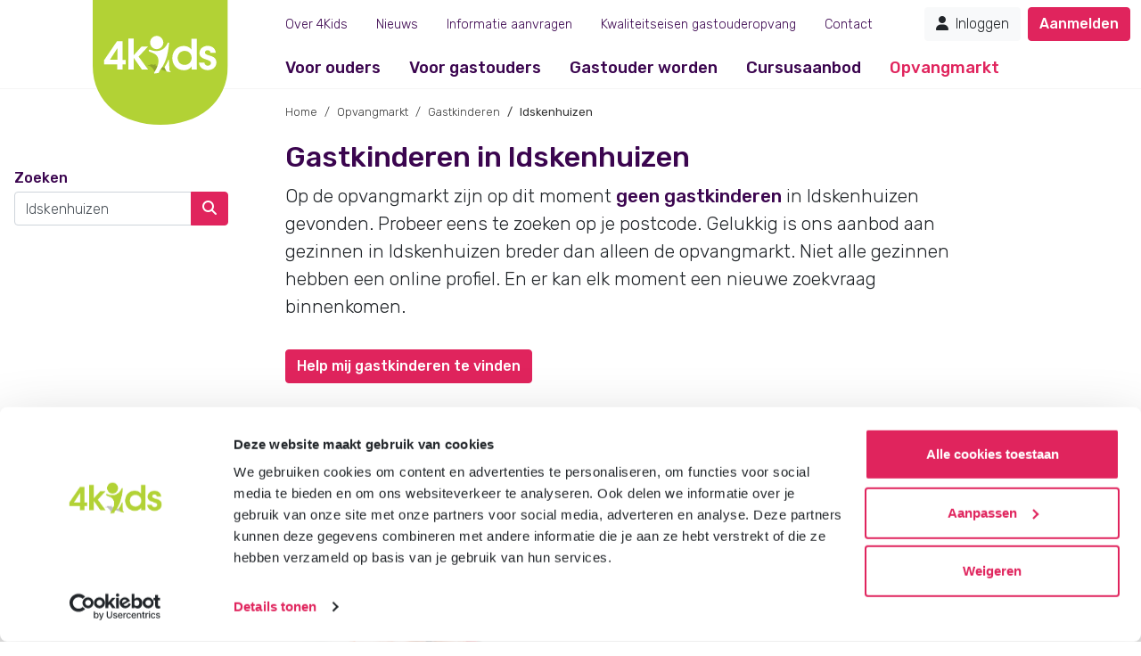

--- FILE ---
content_type: text/html; charset=UTF-8
request_url: https://www.4kids.nl/opvangmarkt/gastkinderen/idskenhuizen
body_size: 7558
content:
<!DOCTYPE html>
<html lang="nl">
    <head>
                    <!-- Google Tag Manager -->
            <script>(function(w,d,s,l,i){w[l]=w[l]||[];w[l].push({'gtm.start':
                        new Date().getTime(),event:'gtm.js'});var f=d.getElementsByTagName(s)[0],
                    j=d.createElement(s),dl=l!='dataLayer'?'&l='+l:'';j.async=true;j.src=
                    'https://www.googletagmanager.com/gtm.js?id='+i+dl;f.parentNode.insertBefore(j,f);
                })(window,document,'script','dataLayer','GTM-NSVBPWR');</script>
            <!-- End Google Tag Manager -->
        
        <meta name="facebook-domain-verification" content="gg9kc0fqk5trvaxwcrdwnccg2kzcdb" />

        <base href="https://www.4kids.nl/">

        <meta charset="utf-8">
        <meta http-equiv="content-type" content="text/html; charset=UTF-8">
        <meta name="viewport" content="width=device-width, initial-scale=1, maximum-scale=5, user-scalable=yes">
        <meta name="description" content="Op zoek naar gastkinderen in Idskenhuizen? Via gastouderbureau 4Kids kom je eenvoudig in contact met ouders die een gastouder zoeken in Idskenhuizen." />
        <meta name="keywords" content="" />
        <meta name="format-detection" content="telephone=no" />

        
        
        <link rel="icon" href="/build/images/favicon.ico">

        <link rel="apple-touch-icon" sizes="72x72" href="/build/images/shortcut-icons/4kids-72.png">
        <link rel="apple-touch-icon" sizes="96x96" href="/build/images/shortcut-icons/4kids-96.png">
        <link rel="apple-touch-icon" sizes="128x128" href="/build/images/shortcut-icons/4kids-128.png">
        <link rel="apple-touch-icon" sizes="144x144" href="/build/images/shortcut-icons/4kids-144.png">
        <link rel="apple-touch-icon" sizes="152x152" href="/build/images/shortcut-icons/4kids-152.png">
        <link rel="apple-touch-icon" sizes="192x192" href="/build/images/shortcut-icons/4kids-192.png">
        <link rel="apple-touch-icon" sizes="384x384" href="/build/images/shortcut-icons/4kids-384.png">
        <link rel="apple-touch-icon" sizes="512x512" href="/build/images/shortcut-icons/4kids-512.png">

        <title>Vind gastkinderen in Idskenhuizen bij 4Kids</title>

        <!-- structured data -->
        <script type="application/ld+json">
    {
        "@context": "https://schema.org",
        "@type": "Organization",
        "name": "Gastouderbureau 4Kids",
        "alternateName": ["4Kids", "Gastouderopvang via 4Kids"],
        "image": "https://www.4kids.nl/afbeeldingen/gastouderbureau_4Kids_featured_image.webp",
        "address": {
            "@type": "PostalAddress",
            "streetAddress": "Marktplein 8",
            "addressLocality": "Heino",
            "addressRegion": "Overijssel",
            "postalCode": "8141 AG",
            "addressCountry": "Netherlands"
        },
        "telephone": "+31572341000",
        "url": "https://www.4kids.nl",
        "sameAs":["https://www.facebook.com/4Kidsgastouderbureau",
            "https://www.linkedin.com/company/4kids/",
            "https://www.instagram.com/4Kidsgastouderbureau/",
        "https://www.pinterest.com/4kidsnl/"],
        "email": "info@4kids.nl"
    }
</script>

                    <link rel="stylesheet" href="/build/site/970.10e3eead.css" integrity="sha384-t4NIMAey+DZDBRH7/+oafd2UZOoR6Z9grKciqx9qU62dateb3KVYtQSor9ZWmpJS"><link rel="stylesheet" href="/build/site/main.1de243d1.css" integrity="sha384-py3iwHV5C2JPZCtcVcmQS8GS3B1i29WudiTIKlFytHtgZOrtgnZhT8doMmidubM/">
            </head>
    <body id="opvangmarkt"  class="d-flex flex-column ">
                    <!-- Google Tag Manager (noscript) -->
            <noscript><iframe src="https://www.googletagmanager.com/ns.html?id=GTM-NSVBPWR" height="0" width="0" style="display:none;visibility:hidden"></iframe></noscript>
            <!-- End Google Tag Manager (noscript) -->
        
        <main id="main" role="main" class="flex-shrink-0">
            <div class="notificationsign-container">
                                            </div>

            <header class="main-header">
    <div class="logo">
        <a href="https://www.4kids.nl/" aria-label="Homepage gastouderbureau 4Kids">
            <span class="d-none">Homepage gastouderbureau 4Kids</span>
            <img src="/build/images/tmpl/4Kids_logo_label.svg" alt="Gastouderbureau 4Kids" title="Gastouderbureau 4Kids">
        </a>
    </div>

    <span class="navbar-btn" data-toggle="offcanvas">
        <i class="fa-solid fa-bars"></i>
    </span>


    <span class="navbar-btn userstate">
                            <a href="https://www.4kids.nl/inloggen" aria-label="Mijn 4Kids">
                    <i class="fa-solid fa-user"></i>
                </a>
                </span>

    <nav class="main-nav-wrapper">
        <div class="submenu-wrapper">
            <div class="navbar-top">
                <span class="menu"><a class="menutitle" title="Naar homepage" href="https://www.4kids.nl">Home</a></span>
                <span class="navbar-btn closemenu" data-toggle="offcanvas"><i class="fa-solid fa-xmark"></i></span>
            </div>

            <ul class="mainmenu">
                                                        
                                            <li>
                            <a class="submenu-trigger ouders " href="/gastouderopvang" data-toggle="submenu" data-submenu="submenu82" aria-label="Voor ouders">
                                Voor ouders
                            </a>
                            <span class="submenu-close submenu82" data-toggle="submenu" data-submenu="submenu82"><i class="fa-solid fa-chevron-left"></i> &nbsp; Voor ouders</span>
                            <ul class="submenu82">
                                                                                                                                                <li>
                                            <a  href="/gastouderopvang" aria-label="Wat is gastouderopvang?">Wat is gastouderopvang?</a>
                                        </li>
                                                                                                                                                                                    <li>
                                            <a  href="/gastouderopvang/wat-kost-een-gastouder" aria-label="Wat kost een gastouder?">Wat kost een gastouder?</a>
                                        </li>
                                                                                                                                                                                    <li>
                                            <a  href="/gastouderopvang/hoe-vind-ik-een-gastouder" aria-label="Hoe vind ik een gastouder?">Hoe vind ik een gastouder?</a>
                                        </li>
                                                                                                                                                                                    <li>
                                            <a  href="/gastouderopvang/waarom-kiezen-voor-4kids" aria-label="Waarom kiezen voor 4Kids?">Waarom kiezen voor 4Kids?</a>
                                        </li>
                                                                                                </ul>
                        </li>
                                                                            
                                            <li>
                            <a class="submenu-trigger  " href="/voor-gastouders" data-toggle="submenu" data-submenu="submenu144" aria-label="Voor gastouders">
                                Voor gastouders
                            </a>
                            <span class="submenu-close submenu144" data-toggle="submenu" data-submenu="submenu144"><i class="fa-solid fa-chevron-left"></i> &nbsp; Voor gastouders</span>
                            <ul class="submenu144">
                                                                                                                                                <li>
                                            <a  href="/voor-gastouders" aria-label="Gastouder worden bij 4Kids">Gastouder worden bij 4Kids</a>
                                        </li>
                                                                                                                                                                                    <li>
                                            <a  href="/voor-gastouders/gastkinderen-vinden" aria-label="Gastkinderen vinden">Gastkinderen vinden</a>
                                        </li>
                                                                                                                                                                                    <li>
                                            <a  href="/pedagogisch-werkplan-gastouder" aria-label="Pedagogisch werkplan">Pedagogisch werkplan</a>
                                        </li>
                                                                                                </ul>
                        </li>
                                                                            
                                            <li>
                            <a class="submenu-trigger gastouders " href="/gastouder-worden" data-toggle="submenu" data-submenu="submenu83" aria-label="Gastouder worden">
                                Gastouder worden
                            </a>
                            <span class="submenu-close submenu83" data-toggle="submenu" data-submenu="submenu83"><i class="fa-solid fa-chevron-left"></i> &nbsp; Gastouder worden</span>
                            <ul class="submenu83">
                                                                                                                                                <li>
                                            <a  href="/gastouder-worden" aria-label="Hoe word je gastouder?">Hoe word je gastouder?</a>
                                        </li>
                                                                                                                                                                                    <li>
                                            <a  href="/gastouder-worden/voorwaarden" aria-label="Waar moet een gastouder aan voldoen?">Waar moet een gastouder aan voldoen?</a>
                                        </li>
                                                                                                                                                                                    <li>
                                            <a  href="/gastouder-worden/wat-verdient-een-gastouder" aria-label="Wat verdient een gastouder?">Wat verdient een gastouder?</a>
                                        </li>
                                                                                                                                                                                    <li>
                                            <a  href="/opleiding-tot-gastouder" aria-label="Opleiding tot gastouder">Opleiding tot gastouder</a>
                                        </li>
                                                                                                </ul>
                        </li>
                                                                            
                                                                                                                                                
                                                                                                <li>
                                <a class="" href="/cursusaanbod" aria-label="Cursusaanbod">Cursusaanbod</a>
                            </li>
                                                                                                    
                                            <li>
                            <a class="submenu-trigger opvangmarkt active" href="/opvangmarkt" data-toggle="submenu" data-submenu="submenu84" aria-label="Opvangmarkt">
                                Opvangmarkt
                            </a>
                            <span class="submenu-close submenu84" data-toggle="submenu" data-submenu="submenu84"><i class="fa-solid fa-chevron-left"></i> &nbsp; Opvangmarkt</span>
                            <ul class="submenu84">
                                                                                                                                                <li>
                                            <a  href="/opvangmarkt" aria-label="Opvangmarkt">Opvangmarkt</a>
                                        </li>
                                                                                                                                                                                    <li>
                                            <a  href="/opvangmarkt/gastouders" aria-label="Ik zoek een gastouder">Ik zoek een gastouder</a>
                                        </li>
                                                                                                                                                                                    <li>
                                            <a  href="/opvangmarkt/gastkinderen" aria-label="Ik zoek gastkinderen">Ik zoek gastkinderen</a>
                                        </li>
                                                                                                                                                                                    <li>
                                            <a  href="/aanmelden" aria-label="Profiel plaatsen">Profiel plaatsen</a>
                                        </li>
                                                                                                </ul>
                        </li>
                                                </ul>

            <ul class="topmenu">
                                                        
                                            <li class="">
                            <a class="submenu-trigger  " href="/over-ons" data-toggle="submenu" data-submenu="submenu87" aria-label="Over 4Kids">
                                Over 4Kids
                            </a>
                            <span class="submenu-close submenu87" data-toggle="submenu" data-submenu="submenu87"><i class="fa-solid fa-chevron-left"></i> &nbsp; Over 4Kids</span>
                            <ul class="submenu87">
                                                                                                                                                <li><a  href="/over-ons" aria-label="Over ons">Over ons</a></li>
                                                                                                                                                                                    <li><a  href="/over-ons/onze-visie" aria-label="Onze visie en cultuur">Onze visie en cultuur</a></li>
                                                                                                                                                                                    <li><a  href="/over-ons/groen-is-onze-kleur" aria-label="Natuurlijk groen">Natuurlijk groen</a></li>
                                                                                                                                                                                    <li><a  href="/over-ons/werken-bij-4kids" aria-label="Werken bij 4Kids">Werken bij 4Kids</a></li>
                                                                                                                                                                                    <li><a  href="/over-ons/overname-gastouderbureau" aria-label="Overname gastouderbureau">Overname gastouderbureau</a></li>
                                                                                                                                                                                    <li><a  href="/over-ons/downloads" aria-label="Downloads">Downloads</a></li>
                                                                                                                                                                                    <li><a  href="/over-ons/inspectierapporten" aria-label="Inspectierapporten">Inspectierapporten</a></li>
                                                                                                </ul>
                        </li>
                                                                            
                                                                                                <li class="">
                                <a class=" " href="/nieuws" aria-label="Nieuws">Nieuws</a>
                            </li>
                                                                                                    
                                                                                                <li class="informatie-aanvragen">
                                <a class="informatie-aanvragen " href="/informatie-aanvragen" aria-label="Informatie aanvragen">Informatie aanvragen</a>
                            </li>
                                                                                                    
                                                                                                <li class="">
                                <a class=" " href="/nieuwe-kwaliteitseisen-gastouderopvang-2026" aria-label="Kwaliteitseisen gastouderopvang">Kwaliteitseisen gastouderopvang</a>
                            </li>
                                                                                                    
                                                                                                <li class="">
                                <a class=" " href="/contact" aria-label="Contact">Contact</a>
                            </li>
                                                                                                    
                                                                                                                    </ul>

            <ul class="mijnmenu">
                <!-- Als de gebruiker is ingelogd -->
                                    <li class="btn-total">
                        <h5 class="directzoeken">Direct zoeken</h5>
                        <form method="post" action="https://www.4kids.nl/tools/opvangmarkt-zoeken" class="needs-validation max-width" novalidate>
            <div class="searchoptions">
            <div class="custom-control custom-radio custom-control-inline">
                <input type="radio" id="type_childminder_695443b698326" class="custom-control-input" name="type" value="gastouders" checked="checked" required>
                <label class="custom-control-label" for="type_childminder_695443b698326">Zoek gastouder</label>
            </div>
            <div class="custom-control custom-radio custom-control-inline last">
                <input type="radio" id="type_parent_695443b698326" class="custom-control-input" name="type" value="gastkinderen" required>
                <label class="custom-control-label" for="type_parent_695443b698326">Zoek gezinnen</label>
            </div>
        </div>
    
    <div class="input-group">
        <input type="text" name="autocomplete_city_zip" class="form-control ui-autocomplete-input" data-autocomplete-url="https://www.4kids.nl/opvangmarkt/cities" placeholder="Postcode of plaatsnaam" autocomplete="off" required />
        <input type="hidden" class="ui-autocomplete-hidden-input" name="city_zip">
        <div class="input-group-append">
            <button class="btn btn-action" type="submit" name="nl_submit" value="Zoeken"><i class="fa-solid fa-magnifying-glass"></i> <span>&nbsp;Zoeken&nbsp;</span></button>
        </div>
    </div>
</form>

                    </li>
                    <li class="btn-left"><a class="btn btn-light" href="https://www.4kids.nl/inloggen" aria-label="Inloggen"><i class="fa-solid fa-user"></i> &nbsp;Inloggen</a></li>
                    <li class="btn-right"><a class="btn btn-action" href="https://www.4kids.nl/aanmelden" aria-label="Aanmelden">Aanmelden</a></li>
                
                                                
            </ul>
        </div>
    </nav>
</header>


                <div class="midsection" id="midsection">
        <div class="row">
            <div class="leftside">
                                        <aside>
                    <childcare-market-search-children-filter original-count="0" base-search-query="Idskenhuizen" type="city" :prop-radius="10"></childcare-market-search-children-filter>
            </aside>
                            </div>
            <div class="content">
                                                <ol class="breadcrumb hidden-xs">
            <li class="first"><a href="">Home</a></li>
            <li>
                <a href="https://www.4kids.nl/opvangmarkt">Opvangmarkt</a>
            </li>
            <li>
                <a href="https://www.4kids.nl/opvangmarkt/gastkinderen">
                                            Gastkinderen
                                    </a>
            </li>
            <li class="active">
                                    Idskenhuizen
                            </li>
        </ol>
                    
                    
    
        
    <h1>
                                    Gastkinderen in Idskenhuizen
                        </h1>

                            <p class="lead">
        Op de opvangmarkt zijn op dit moment <strong>geen gastkinderen</strong> in Idskenhuizen gevonden.
        Probeer eens te zoeken op je postcode. Gelukkig is ons aanbod aan gezinnen in Idskenhuizen breder dan alleen de opvangmarkt.
        Niet alle gezinnen hebben een online profiel. En er kan elk moment een nieuwe zoekvraag binnenkomen.
    </p>

<p>
    <a title="Help mij gastkinderen vinden" class="btn btn-action wide-xs" href="/aanmelden">Help mij gastkinderen te vinden</a>
</p>

<h4>Meer informatie</h4>
<p>
    Meer informatie over gastouderopvang aanbieden via 4Kids? Bel <a href="tel:+31572341000">0572-341000</a> (keuze 1) of stuur een e-mail naar <a href="mailto:gastouder@4kids.nl">gastouder@4kids.nl</a>. Wij helpen je graag!
</p>

            
    
            <childcare-market-search-children-result :prop-families="[]" prop-target="gastkinderen" prop-lat="52.9333" prop-lng="5.716667" prop-type="city" :prop-city="{&quot;id&quot;:969,&quot;name&quot;:&quot;Idskenhuizen&quot;,&quot;lat&quot;:52.9333,&quot;lng&quot;:5.716667,&quot;province&quot;:&quot;Friesland&quot;,&quot;reference&quot;:&quot;idskenhuizen&quot;,&quot;seoChildminderTitle&quot;:null,&quot;seoParentTitle&quot;:null,&quot;seoChildminderDescription&quot;:null,&quot;seoParentDescription&quot;:null,&quot;childminderTitle&quot;:null,&quot;childminderIntroText&quot;:null,&quot;childminderMainText&quot;:null,&quot;childminderFooterText&quot;:null,&quot;parentTitle&quot;:null,&quot;parentIntroText&quot;:null,&quot;parentMainText&quot;:null,&quot;parentFooterText&quot;:null,&quot;maxChildminderProfilesVisible&quot;:null,&quot;maxChildminderProfilesVisibleTrigger&quot;:null,&quot;maxParentProfilesVisible&quot;:null,&quot;maxParentProfilesVisibleTrigger&quot;:null,&quot;guestparentNewUrl&quot;:true,&quot;seoChildminderKeys&quot;:null,&quot;seoParentKeys&quot;:null,&quot;canonical&quot;:false}"  ></childcare-market-search-children-result>
    
                </div>
        </div>
    </div>

                                        <div id="site-page-bottom_content">
                                        <section class="bottomblock infoblock">
    <div class="blockcontainer">
                    <div class="informatiepakket">
    <div class="afbeelding">
        <img src="https://www.4kids.nl/afbeeldingen/informatiepakket_gastouders.webp" loading="lazy" width="253px" height="300px" alt="Gratis brochure voor gastouders" />
    </div>
    <div class="tekst">
        <h2>Gratis brochure</h2><p>Meer weten over gastouderopvang via gastouderbureau 4Kids? Vraag gratis en vrijblijvend de 4Kids brochure voor gastouders aan en ontvang het direct in je mailbox.</p>
        <brochure-modal type="gastouder-worden"></brochure-modal>
        <p><a class="btn btn-action wide-xs" title="Vraag vrijblijvend onze brochure voor gastouders aan" rel="nofollow" v-b-modal.brochure-modal>Brochure aanvragen</a></p>
    </div>
</div>

            </div>
</section>
                        </div>
                    </main>

                        <footer class="mt-auto ">
    <div class="container-fluid hidden-mijn">
        <div class="footerblock">
            <div class="row pages">
            <div class="footercolumn left">
                <span class="category">Direct regelen</span>
                <div class="">
                    <ul>
                        <li><a href="/aanmelden" aria-label="Aanmelden bij 4Kids" >Aanmelden bij 4Kids</a></li>
                        <li><a href="/informatie-aanvragen" aria-label="Brochure aanvragen bij 4Kids">Brochure aanvragen</a></li>
                        <li><a href="https://www.4kids.nl/gastouderopvang/wat-kost-een-gastouder" aria-label="Wat kost een gastouder?" >Berekening maken</a></li>
                    </ul>
                </div>
            </div>

            <div class="footercolumn right">
                <span class="category">Voor ouders</span>
                <div class="">
                    <ul>
                        <li><a href="/gastouderopvang" aria-label="Wat is gastouderopvang?" >Wat is gastouderopvang?</a></li>
                        <li><a href="/gastouderopvang/wat-kost-een-gastouder" aria-label="Wat kost een gastouder?">Wat kost een gastouder?</a></li>
                        <li><a href="/opvangmarkt/gastouders" aria-label="Hoe vind ik een gastouder?" >Hoe vind ik een gastouder?</a></li>
                    </ul>
                </div>
            </div>

            <div class="footercolumn left">
                <span class="category">Voor gastouders</span>
                <div class="">
                    <ul>
                        <li><a href="/voor-gastouders" aria-label="Gastouder worden bij 4Kids">Gastouder worden bij 4Kids</a></li>
                        <li><a href="/opvangmarkt/gastkinderen" aria-label="Hoe vind ik gastkinderen?">Hoe vind ik gastkinderen?</a></li>
                        <li><a href="/cursusaanbod" aria-label="Trainingen & cursussen">Trainingen & cursussen</a></li>
                    </ul>
                </div>
            </div>

            <div class="footercolumn right">
                <span class="category" >Gastouder worden</span>
                <div class="">
                    <ul>
                        <ul>
                            <li><a href="/gastouder-worden" aria-label="Gastouder worden">Gastouder worden</a></li>
                            <li><a href="/gastouder-worden/wat-verdient-een-gastouder" aria-label="Wat verdient een gastouder?">Wat verdient een gastouder?</a></li>
                            <li><a href="/opleiding-tot-gastouder" aria-label="Volg een opleiding tot gastouder" >Opleiding tot gastouder</a></li>
                        </ul>
                    </ul>
                </div>
            </div>
        </div>
        </div>
    </div>
    <div class="container-fluid hidden-mijn">
        <div class="footerblock">
            <div class="row pages">
                <div class="footercolumn left">
                    <span class="category"><a href="/opvangmarkt/gastouders" title="Gastouder zoeken">Gastouder zoeken</a></span>
                    <div class="plaatsnamen">
                        <ul>
                            <li><a href="/gastouder-almere" aria-label="Gastouder Almere">Gastouder Almere</a></li>
                            <li><a href="/gastouder-amersfoort" aria-label="Gastouder Amersfoort">Gastouder Amersfoort</a></li>
                            <li><a href="/gastouder-amsterdam" aria-label="Gastouder Amsterdam" >Gastouder Amsterdam</a></li>
                            <li><a href="/gastouder-apeldoorn" aria-label="Gastouder Apeldoorn" >Gastouder Apeldoorn</a></li>
                            <li><a href="/gastouder-arnhem" aria-label="Gastouder Arnhem" >Gastouder Arnhem</a></li>
                            <li><a href="/gastouder-den-haag" aria-label="Gastouder Den Haag" >Gastouder Den Haag</a></li>
                            <li><a href="/gastouder-deventer" aria-label="Gastouder Deventer" >Gastouder Deventer</a></li>
                        </ul>
                    </div>
                </div>

                <div class="footercolumn right">
                    <div class="plaatsnamen">
                        <ul class="plaatsen_col2">
                            <li><a href="/gastouder-drachten" aria-label="Gastouder Drachten">Gastouder Drachten</a></li>
                            <li><a href="/gastouder-emmen" aria-label="Gastouder Emmen">Gastouder Emmen</a></li>
                            <li><a href="/gastouder-enschede" aria-label="Gastouder Enschede" >Gastouder Enschede</a></li>
                            <li><a href="/gastouder-groningen" aria-label="Gastouder Groningen" >Gastouder Groningen</a></li>
                            <li><a href="/gastouder-harderwijk" aria-label="Gastouder Harderwijk" >Gastouder Harderwijk</a></li>
                            <li><a href="/gastouder-hilversum" aria-label="Gastouder Hilversum" >Gastouder Hilversum</a></li>
                            <li><a href="/gastouder-rotterdam" aria-label="Gastouder Rotterdam" >Gastouder Rotterdam</a></li>
                        </ul>
                    </div>
                </div>

                <div class="footercolumn left">
                    <div class="plaatsnamen">
                        <ul class="lastcolumn">
                            <li><a href="/gastouder-schiedam" aria-label="Gastouder Schiedam">Gastouder Schiedam</a></li>
                            <li><a href="/gastouder-spijkenisse" aria-label="Gastouder Spijkenisse">Gastouder Spijkenisse</a></li>
                            <li><a href="/gastouder-tilburg" aria-label="Gastouder Tilburg">Gastouder Tilburg</a></li>
                            <li><a href="/gastouder-utrecht" aria-label="Gastouder Utrecht">Gastouder Utrecht</a></li>
                            <li><a href="/gastouder-vlaardingen" aria-label="Gastouder Vlaardingen">Gastouder Vlaardingen</a></li>
                            <li><a href="/gastouder-zoetermeer" aria-label="Gastouder Zoetermeer">Gastouder Zoetermeer</a></li>
                            <li><a href="/gastouder-zwolle" aria-label="Gastouder Zwolle">Gastouder Zwolle</a></li>
                        </ul>
                    </div>
                </div>

                <div class="footercolumn right">
                    <span class="category over-4kids">Over 4Kids</span>
                    <div class="">
                        <ul>
                            <li><a href="/over-ons" aria-label="Over ons" >Over ons</a></li>
                            <li><a href="/over-ons/werken-bij-4kids" aria-label="Werken bij 4Kids">Werken bij 4Kids</a></li>
                            <li><a href="/over-ons/overname-gastouderbureau" aria-label="Overname gastouderbureau">Overname gastouderbureau</a></li>
                        </ul>
                    </div>
                </div>

                <div class="footercolumn large-column">
                    <p class="contact-met-4kids"><a class="mail" href="/contact" aria-label="Contact met 4Kids">Contact met 4Kids</a></p>
                    <p class="socials">
                        <a class="facebook" href="https://www.facebook.com/4Kidsgastouderbureau" target="_blank" rel="noopener noreferer"  aria-label="Volg 4Kids op Facebook"><i class="fab fa-facebook-f"></i><span class="hidden"> Volg gastouderbureau 4Kids op Facebook</span></a>
                        <a class="instagram" href="https://www.instagram.com/4Kidsgastouderbureau/ " target="_blank" rel="noopener noreferer" aria-label="Volg 4Kids op Instagram"><i class="fab fa-instagram"></i><span class="hidden"> Volg gastouderbureau 4Kids op Instagram</span></a>
                        <a class="pinterest" href="//www.pinterest.com/4kidsnl/" target="_blank" rel="noopener noreferer" aria-label="Volg 4Kids op Pinterest"><i class="fab fa-pinterest"></i><span class="hidden"> Volg gastouderbureau 4Kids op Pinterest</span></a>
                        <a class="linkedin" href="//www.linkedin.com/company/4kids/" target="_blank" rel="noopener noreferer" aria-label="Volg 4Kids op LinkedIn"><i class="fab fa-linkedin-in"></i><span class="hidden"> Volg gastouderbureau 4Kids op LinkedIn</span></a>
                    </p>

                    <p class="website-info">
                        <a href="https://www.4kids.nl/website/sitemap" aria-label="4Kids sitemap">Sitemap</a> &nbsp;|&nbsp; <a href="/website/disclaimer" aria-label="4Kids disclaimer">Disclaimer</a> &nbsp;|&nbsp; <a href="/website/privacy" aria-label="4Kids privacyverklaring">Privacy</a>
                        <br/><span class="copyright">4Kids © 2025</span>
                    </p>
                </div>

            </div>
        </div>
    </div>
    <div class="container-fluid hidden-site">
        <div class="footerblock">
            <div class="row">
                <p class="contact">
                    <strong>Contact met 4Kids<br></strong>
                    <a class="phone" href="tel:+31572341000" aria-label="Bel met 4Kids: 0572-341000"><span class="icon"><i class="fa-solid fa-phone"></i></span> 0572&nbsp;-&nbsp;341000</a>
                    <a class="mail" href="mailto:info@4kids.nl" aria-label="Mail met 4Kids: info@4kids.nl"><span class="icon"><i class="fa-solid fa-envelope"></i></span> info@4kids.nl</a>
                </p>

                <p class="contact-met-4kids">
                    <a class="mail" href="/contact" aria-label="Contact met 4Kids">Contact met 4Kids</a>
                </p>

                <p class="social">
                   <strong>Volg 4Kids</strong><br>
                    <a class="facebook" href="https://www.facebook.com/4Kidsgastouderbureau" target="_blank" rel="noopener noreferer"  aria-label="Volg 4Kids op Facebook"><i class="fab fa-facebook-f"></i></a>
                    <a class="instagram" href="https://www.instagram.com/4Kidsgastouderbureau/ " target="_blank" rel="noopener noreferer" aria-label="Volg 4Kids op Instagram"><i class="fab fa-instagram"></i></a>
                    <a class="pinterest" href="//www.pinterest.com/4kidsnl/" target="_blank" rel="noopener noreferer" aria-label="Volg 4Kids op Pinterest"><i class="fab fa-pinterest"></i></a>
                    <a class="linkedin" href="//www.linkedin.com/company/4kids/" target="_blank" rel="noopener noreferer" aria-label="Volg 4Kids op LinkedIn"><i class="fab fa-linkedin-in"></i></a>
                </p>

                <p class="website order-lg-first">
                    <strong>Website</strong><br/>
                    <a href="https://www.4kids.nl/website/sitemap" aria-label="4Kids sitemap">Sitemap</a> &nbsp;|&nbsp; <a href="/website/disclaimer" aria-label="4Kids disclaimer">Disclaimer</a> &nbsp;|&nbsp; <a href="/website/privacy" aria-label="4Kids privacyverklaring">Privacy & cookies</a>
                    <br/><span class="copyright">4Kids © 2025</span>
                </p>
            </div>
        </div>
    </div>
</footer>

        

                        <script src="/build/site/runtime.725dd7e0.js" defer integrity="sha384-hxxyiHWh7m1chxtGsnv5Q+8EVd2zZX76Ynw8lBV/Ft/bMkHto90Y0Zw3JX89yFMl"></script><script src="/build/site/538.44f3c6b0.js" defer integrity="sha384-jCzwkL7HC0xJcrt//fQ5X9j/S5piNab1bhsLL3uMcuTwvLMzXrxrcMAIv/h1wecn"></script><script src="/build/site/719.5f1736ab.js" defer integrity="sha384-IYrdauwSWeAVYhmd8UjTK1P6eylFCHdTddi32iKg2eCNjTZn2EACU8BsliyYMOiH"></script><script src="/build/site/737.09064489.js" defer integrity="sha384-RDId0MoHusFC9YHIWoOt8v/nCwXxemiRhFSHbokIuTJJTypkbUr2dpl0rBYewser"></script><script src="/build/site/981.b73af5f6.js" defer integrity="sha384-XwR/WlEHZLS+wpGr7TfZvVwK8TWR0I8jMMBT7PP/xo0aVYpYUH/xnC6gqwlcf72g"></script><script src="/build/site/970.561bc963.js" defer integrity="sha384-eWmggnB8ZlQNw4KdHvPEaeYTgxPdSq/CmR0C9KrFVV4gTUk/XB+uB/+i1xiVk+9n"></script><script src="/build/site/main.6cee450d.js" defer integrity="sha384-NHk51hMbDBAOA9baHXcaQFYYeC/GoWU5jmPY+lvY5ZVcxC2RMPl+JCUUvO0hP1hE"></script>
            <script src="/build/site/alert.5341478f.js" defer integrity="sha384-/9Bdkw2PdwcQ4INqReXyRq9SHYY6uldylQyCLzHglyHAbarIgmLPU64oAbXmR/iH"></script>
            <script src="/build/site/221.8f59016b.js" defer integrity="sha384-WIKR44MaooSyc8KwKC8KmNaVa8wqX0KKiZ2Wz/Bv7JjvEa3DLRw6h4/k8lMWcGQW"></script><script src="/build/site/basics.9f9c1049.js" defer integrity="sha384-FjTyEe2V4lolMgRY511i/vlnX3n59ER8CIqmW/R8dl2OKkmjeJ+h+Q9+dVbhodVQ"></script>

                            <script src="/build/site/889.b9d0b70a.js" defer integrity="sha384-Krb/FWi5WuRIyKIci4cJNuwaa6oz+QpcHkpbcsjCdED+5Gshhec7Jo47h1s5JiMS"></script><script src="/build/site/353.e3374fd1.js" defer integrity="sha384-aKqyFGcM1ncU75OwFo0hEte9/ppsihMEoqjUTS7MmgqLuG4f+QsecwBhhb60X3h4"></script><script src="/build/site/866.0074720e.js" defer integrity="sha384-5phjNLG4NFE0xOVqAb9qycmWemvNbyw4aQhI8k03thG+pPtQT41rqDEhhHZz3PsC"></script><script src="/build/site/571.a466add0.js" defer integrity="sha384-ub1sN0YrJkd+/r8m36DUnfzHNisgOg/6AkLrA57E814OjzIPmIMv22ouD/8aa0t0"></script><script src="/build/site/138.ebc97748.js" defer integrity="sha384-lUlYdtkhYOsIeQyw0SqkBDgMyDUeI8IBARbfE61BvfngBtI8wHJ+BmWrVODh0xDS"></script><script src="/build/site/223.2f76c4d2.js" defer integrity="sha384-5J/AzKwcz//zwp3/74OA856+6/yY7FxGLVt8isFtownodf1o+hj1rdJbnEb+AGa9"></script><script src="/build/site/988.4f9545aa.js" defer integrity="sha384-d52D+xYnwXiG9DlYEY0gBb9gglgDy/c8LSoFN97Ye4GfkQHV7XfiAkgUygwJDi/f"></script><script src="/build/site/page/bottom_content.149db442.js" defer integrity="sha384-HluWlJ/FvqyjiSkdwMUib4ViJW8U/elXcBIXfCwyDrxrAK40ufV3NC3grHsBctVq"></script>
                    

    <script src="/build/site/313.45d88eb2.js" defer integrity="sha384-+jAvJhyLJWFLMLYoru8lljC8p9mquobu7mSB3LPNSK0gZTNi7ib6fMkWY0dj4vT0"></script><script src="/build/site/802.a833f7ca.js" defer integrity="sha384-m/IruGfjmDw6X1cfJP8a8OidJf7XmUfGHy4y5A6Plh2vXVKKJ5g7BpBeLYDViKlR"></script><script src="/build/site/700.357e4b23.js" defer integrity="sha384-TK4t/tlizRRU1BxUssYcHesHzNB9IZD8BmUH/bAt/n5G0U4PXNH0odSEaQNuQ7fI"></script><script src="/build/site/605.28b8cb41.js" defer integrity="sha384-byZJwC0WdkpOMPKPdn4z79u9k7RivuwvRhYNXQqRtM9a6p/PJ6S02XjDHQbjPIz8"></script><script src="/build/site/38.57b93ca1.js" defer integrity="sha384-3bYDTb0vtaox78TzF5B1/tUratfry7n6h9kM2EhzP1w2kF9dFRWmhGl67j8jVGyZ"></script><script src="/build/site/childcare_market/search.9b18fef7.js" defer integrity="sha384-EzfS2d4LzvidYrLfpI0OpPRoFFMdpubwXw1OAaavUdl6oKh6bL1H5TTqKftiERk6"></script>
    </body>
</html>


--- FILE ---
content_type: text/css
request_url: https://www.4kids.nl/build/site/main.1de243d1.css
body_size: 50288
content:
@charset "UTF-8";@import url(https://fonts.googleapis.com/css2?family=Rubik:wght@300;400;500;700&display=swap);h4.petrol{color:#21aab6!important;font-size:1.15rem}.gray{color:#999!important}.green{color:#92ad27!important}

/*!
 * Bootstrap v4.5.3 (https://getbootstrap.com/)
 * Copyright 2011-2020 The Bootstrap Authors
 * Copyright 2011-2020 Twitter, Inc.
 * Licensed under MIT (https://github.com/twbs/bootstrap/blob/main/LICENSE)
 */:root{--blue:#007bff;--indigo:#6610f2;--purple:#6f42c1;--pink:#e83e8c;--red:#dc3545;--orange:#fd7e14;--yellow:#ffc107;--green:#28a745;--teal:#20c997;--cyan:#17a2b8;--white:#fff;--gray:#6c757d;--gray-dark:#343a40;--primary:#007bff;--secondary:#6c757d;--success:#28a745;--info:#17a2b8;--warning:#ffc107;--danger:#dc3545;--light:#f8f9fa;--dark:#000;--action:#e0245d;--4kids:#b2d235;--gastouders:#21aab6;--ouders:#e0245d;--opvangmarkt:#3b054f;--breakpoint-xs:0;--breakpoint-sm:576px;--breakpoint-md:768px;--breakpoint-lg:1000px;--breakpoint-xl:1200px;--breakpoint-xxl:1400px;--breakpoint-xxxl:1600px;--font-family-sans-serif:"Rubik",sans-serif;--font-family-monospace:SFMono-Regular,Menlo,Monaco,Consolas,"Liberation Mono","Courier New",monospace}*,:after,:before{box-sizing:border-box}html{-webkit-text-size-adjust:100%;-webkit-tap-highlight-color:rgba(0,0,0,0);font-family:sans-serif;line-height:1.15}article,aside,figcaption,figure,footer,header,hgroup,main,nav,section{display:block}body{background-color:#fff;color:#212529;font-family:Rubik,sans-serif;font-size:1rem;font-weight:350;line-height:1.5;margin:0;text-align:left}[tabindex="-1"]:focus:not(:focus-visible){outline:0!important}hr{box-sizing:content-box;height:0;overflow:visible}h1,h2,h3,h4,h5,h6{margin-bottom:.5rem;margin-top:0}p{margin-bottom:2rem;margin-top:0}abbr[data-original-title],abbr[title]{border-bottom:0;cursor:help;text-decoration:underline;text-decoration:underline dotted;text-decoration-skip-ink:none}address{font-style:normal;line-height:inherit}address,dl,ol,ul{margin-bottom:1rem}dl,ol,ul{margin-top:0}ol ol,ol ul,ul ol,ul ul{margin-bottom:0}dt{font-weight:700}dd{margin-bottom:.5rem;margin-left:0}blockquote{margin:0 0 1rem}b,strong{font-weight:bolder}small{font-size:80%}sub,sup{font-size:75%;line-height:0;position:relative;vertical-align:baseline}sub{bottom:-.25em}sup{top:-.5em}a{background-color:transparent;color:#e0245d;text-decoration:none}a:hover{color:#b71a4a;text-decoration:underline}a:not([href]):not([class]),a:not([href]):not([class]):hover{color:inherit;text-decoration:none}code,kbd,pre,samp{font-family:SFMono-Regular,Menlo,Monaco,Consolas,Liberation Mono,Courier New,monospace;font-size:1em}pre{-ms-overflow-style:scrollbar;margin-bottom:1rem;margin-top:0;overflow:auto}figure{margin:0 0 1rem}img{border-style:none}img,svg{vertical-align:middle}svg{overflow:hidden}table{border-collapse:collapse}caption{caption-side:bottom;color:#6c757d;padding-bottom:.75rem;padding-top:.75rem;text-align:left}th{text-align:inherit;text-align:-webkit-match-parent}label{display:inline-block;margin-bottom:.5rem}button{border-radius:0}button:focus{outline:1px dotted;outline:5px auto -webkit-focus-ring-color}button,input,optgroup,select,textarea{font-family:inherit;font-size:inherit;line-height:inherit;margin:0}button,input{overflow:visible}button,select{text-transform:none}[role=button]{cursor:pointer}select{word-wrap:normal}[type=button],[type=reset],[type=submit],button{-webkit-appearance:button}[type=button]:not(:disabled),[type=reset]:not(:disabled),[type=submit]:not(:disabled),button:not(:disabled){cursor:pointer}[type=button]::-moz-focus-inner,[type=reset]::-moz-focus-inner,[type=submit]::-moz-focus-inner,button::-moz-focus-inner{border-style:none;padding:0}input[type=checkbox],input[type=radio]{box-sizing:border-box;padding:0}textarea{overflow:auto;resize:vertical}fieldset{border:0;margin:0;min-width:0;padding:0}legend{color:inherit;display:block;font-size:1.5rem;line-height:inherit;margin-bottom:.5rem;max-width:100%;padding:0;white-space:normal;width:100%}progress{vertical-align:baseline}[type=number]::-webkit-inner-spin-button,[type=number]::-webkit-outer-spin-button{height:auto}[type=search]{-webkit-appearance:none;outline-offset:-2px}[type=search]::-webkit-search-decoration{-webkit-appearance:none}::-webkit-file-upload-button{-webkit-appearance:button;font:inherit}output{display:inline-block}summary{cursor:pointer;display:list-item}template{display:none}[hidden]{display:none!important}.h1,.h2,.h3,.h4,.h5,.h6,h1,h2,h3,h4,h5,h6{font-weight:500;line-height:1.3;margin-bottom:.5rem}.h1,h1{font-size:2rem}.h2,h2{font-size:1.35rem}.h3,h3{font-size:1.423828125rem}.h4,h4{font-size:1.265625rem}.h5,h5{font-size:1.125rem}.h6,h6{font-size:1rem}.lead{font-size:1.3rem;font-weight:300}.display-1{font-size:6rem}.display-1,.display-2{font-weight:300;line-height:1.3}.display-2{font-size:5.5rem}.display-3{font-size:4.5rem}.display-3,.display-4{font-weight:300;line-height:1.3}.display-4{font-size:3.5rem}hr{border:0;border-top:1px solid rgba(0,0,0,.1);margin-bottom:1rem;margin-top:1rem}.small,small{font-size:80%;font-weight:350}.mark,mark{background-color:#fcf8e3;padding:.2em}.list-inline,.list-unstyled,.medewerkers,.newslist,.pictures,.profilecard>.media-body>ul,.searchresults,.searchresults .media>.media-body>ul,.searchresults .profilecard>.media-body>ul,.sharebar>ul.socialsharing{list-style:none;padding-left:0}.list-inline-item{display:inline-block}.list-inline-item:not(:last-child){margin-right:.5rem}.initialism{font-size:90%;text-transform:uppercase}.blockquote{font-size:1.25rem;margin-bottom:1rem}.blockquote-footer{color:#6c757d;display:block;font-size:80%}.blockquote-footer:before{content:"— "}.img-fluid,.img-thumbnail{height:auto;max-width:100%}.img-thumbnail{background-color:#fff;border:1px solid #dee2e6;border-radius:.25rem;padding:.25rem}.figure{display:inline-block}.figure-img{line-height:1;margin-bottom:.5rem}.figure-caption{color:#6c757d;font-size:90%}code{word-wrap:break-word;color:#e83e8c;font-size:87.5%}a>code{color:inherit}kbd{background-color:#212529;border-radius:.2rem;color:#fff;font-size:87.5%;padding:.2rem .4rem}kbd kbd{font-size:100%;font-weight:700;padding:0}pre{color:#212529;display:block;font-size:87.5%}pre code{color:inherit;font-size:inherit;word-break:normal}.pre-scrollable{max-height:340px;overflow-y:scroll}.container,.container-fluid,.container-lg,.container-md,.container-sm,.container-xl,.midsection,header.main-header{margin-left:auto;margin-right:auto;padding-left:15px;padding-right:15px;width:100%}@media (min-width:576px){.container,.container-sm{max-width:540px}}@media (min-width:768px){.container,.container-md,.container-sm{max-width:720px}}@media (min-width:1000px){.container,.container-lg,.container-md,.container-sm{max-width:960px}}@media (min-width:1200px){.container,.container-lg,.container-md,.container-sm,.container-xl{max-width:1140px}}.provinces,.row{display:flex;flex-wrap:wrap;margin-left:-15px;margin-right:-15px}.no-gutters{margin-left:0;margin-right:0}.no-gutters>.col,.no-gutters>[class*=col-]{padding-left:0;padding-right:0}.col,.col-1,.col-10,.col-11,.col-12,.col-2,.col-3,.col-4,.col-5,.col-6,.col-7,.col-8,.col-9,.col-auto,.col-lg,.col-lg-1,.col-lg-10,.col-lg-11,.col-lg-12,.col-lg-2,.col-lg-3,.col-lg-4,.col-lg-5,.col-lg-6,.col-lg-7,.col-lg-8,.col-lg-9,.col-lg-auto,.col-md,.col-md-1,.col-md-10,.col-md-11,.col-md-12,.col-md-2,.col-md-3,.col-md-4,.col-md-5,.col-md-6,.col-md-7,.col-md-8,.col-md-9,.col-md-auto,.col-sm,.col-sm-1,.col-sm-10,.col-sm-11,.col-sm-12,.col-sm-2,.col-sm-3,.col-sm-4,.col-sm-5,.col-sm-6,.col-sm-7,.col-sm-8,.col-sm-9,.col-sm-auto,.col-xl,.col-xl-1,.col-xl-10,.col-xl-11,.col-xl-12,.col-xl-2,.col-xl-3,.col-xl-4,.col-xl-5,.col-xl-6,.col-xl-7,.col-xl-8,.col-xl-9,.col-xl-auto,.col-xxl,.col-xxl-1,.col-xxl-10,.col-xxl-11,.col-xxl-12,.col-xxl-2,.col-xxl-3,.col-xxl-4,.col-xxl-5,.col-xxl-6,.col-xxl-7,.col-xxl-8,.col-xxl-9,.col-xxl-auto,.col-xxxl,.col-xxxl-1,.col-xxxl-10,.col-xxxl-11,.col-xxxl-12,.col-xxxl-2,.col-xxxl-3,.col-xxxl-4,.col-xxxl-5,.col-xxxl-6,.col-xxxl-7,.col-xxxl-8,.col-xxxl-9,.col-xxxl-auto{padding-left:15px;padding-right:15px;position:relative;width:100%}.col{flex-basis:0;flex-grow:1;max-width:100%}.row-cols-1>*{flex:0 0 100%;max-width:100%}.row-cols-2>*{flex:0 0 50%;max-width:50%}.row-cols-3>*{flex:0 0 33.3333333333%;max-width:33.3333333333%}.row-cols-4>*{flex:0 0 25%;max-width:25%}.row-cols-5>*{flex:0 0 20%;max-width:20%}.row-cols-6>*{flex:0 0 16.6666666667%;max-width:16.6666666667%}.col-auto{flex:0 0 auto;max-width:100%;width:auto}.col-1{flex:0 0 8.3333333333%;max-width:8.3333333333%}.col-2{flex:0 0 16.6666666667%;max-width:16.6666666667%}.col-3{flex:0 0 25%;max-width:25%}.col-4{flex:0 0 33.3333333333%;max-width:33.3333333333%}.col-5{flex:0 0 41.6666666667%;max-width:41.6666666667%}.col-6{flex:0 0 50%;max-width:50%}.col-7{flex:0 0 58.3333333333%;max-width:58.3333333333%}.col-8{flex:0 0 66.6666666667%;max-width:66.6666666667%}.col-9{flex:0 0 75%;max-width:75%}.col-10{flex:0 0 83.3333333333%;max-width:83.3333333333%}.col-11{flex:0 0 91.6666666667%;max-width:91.6666666667%}.col-12{flex:0 0 100%;max-width:100%}.order-first{order:-1}.order-last{order:13}.order-0{order:0}.order-1{order:1}.order-2{order:2}.order-3{order:3}.order-4{order:4}.order-5{order:5}.order-6{order:6}.order-7{order:7}.order-8{order:8}.order-9{order:9}.order-10{order:10}.order-11{order:11}.order-12{order:12}.offset-1{margin-left:8.3333333333%}.offset-2{margin-left:16.6666666667%}.offset-3{margin-left:25%}.offset-4{margin-left:33.3333333333%}.offset-5{margin-left:41.6666666667%}.offset-6{margin-left:50%}.offset-7{margin-left:58.3333333333%}.offset-8{margin-left:66.6666666667%}.offset-9{margin-left:75%}.offset-10{margin-left:83.3333333333%}.offset-11{margin-left:91.6666666667%}@media (min-width:576px){.col-sm{flex-basis:0;flex-grow:1;max-width:100%}.row-cols-sm-1>*{flex:0 0 100%;max-width:100%}.row-cols-sm-2>*{flex:0 0 50%;max-width:50%}.row-cols-sm-3>*{flex:0 0 33.3333333333%;max-width:33.3333333333%}.row-cols-sm-4>*{flex:0 0 25%;max-width:25%}.row-cols-sm-5>*{flex:0 0 20%;max-width:20%}.row-cols-sm-6>*{flex:0 0 16.6666666667%;max-width:16.6666666667%}.col-sm-auto{flex:0 0 auto;max-width:100%;width:auto}.col-sm-1{flex:0 0 8.3333333333%;max-width:8.3333333333%}.col-sm-2{flex:0 0 16.6666666667%;max-width:16.6666666667%}.col-sm-3{flex:0 0 25%;max-width:25%}.col-sm-4{flex:0 0 33.3333333333%;max-width:33.3333333333%}.col-sm-5{flex:0 0 41.6666666667%;max-width:41.6666666667%}.col-sm-6{flex:0 0 50%;max-width:50%}.col-sm-7{flex:0 0 58.3333333333%;max-width:58.3333333333%}.col-sm-8{flex:0 0 66.6666666667%;max-width:66.6666666667%}.col-sm-9{flex:0 0 75%;max-width:75%}.col-sm-10{flex:0 0 83.3333333333%;max-width:83.3333333333%}.col-sm-11{flex:0 0 91.6666666667%;max-width:91.6666666667%}.col-sm-12{flex:0 0 100%;max-width:100%}.order-sm-first{order:-1}.order-sm-last{order:13}.order-sm-0{order:0}.order-sm-1{order:1}.order-sm-2{order:2}.order-sm-3{order:3}.order-sm-4{order:4}.order-sm-5{order:5}.order-sm-6{order:6}.order-sm-7{order:7}.order-sm-8{order:8}.order-sm-9{order:9}.order-sm-10{order:10}.order-sm-11{order:11}.order-sm-12{order:12}.offset-sm-0{margin-left:0}.offset-sm-1{margin-left:8.3333333333%}.offset-sm-2{margin-left:16.6666666667%}.offset-sm-3{margin-left:25%}.offset-sm-4{margin-left:33.3333333333%}.offset-sm-5{margin-left:41.6666666667%}.offset-sm-6{margin-left:50%}.offset-sm-7{margin-left:58.3333333333%}.offset-sm-8{margin-left:66.6666666667%}.offset-sm-9{margin-left:75%}.offset-sm-10{margin-left:83.3333333333%}.offset-sm-11{margin-left:91.6666666667%}}@media (min-width:768px){.col-md{flex-basis:0;flex-grow:1;max-width:100%}.row-cols-md-1>*{flex:0 0 100%;max-width:100%}.row-cols-md-2>*{flex:0 0 50%;max-width:50%}.row-cols-md-3>*{flex:0 0 33.3333333333%;max-width:33.3333333333%}.row-cols-md-4>*{flex:0 0 25%;max-width:25%}.row-cols-md-5>*{flex:0 0 20%;max-width:20%}.row-cols-md-6>*{flex:0 0 16.6666666667%;max-width:16.6666666667%}.col-md-auto{flex:0 0 auto;max-width:100%;width:auto}.col-md-1{flex:0 0 8.3333333333%;max-width:8.3333333333%}.col-md-2{flex:0 0 16.6666666667%;max-width:16.6666666667%}.col-md-3{flex:0 0 25%;max-width:25%}.col-md-4{flex:0 0 33.3333333333%;max-width:33.3333333333%}.col-md-5{flex:0 0 41.6666666667%;max-width:41.6666666667%}.col-md-6{flex:0 0 50%;max-width:50%}.col-md-7{flex:0 0 58.3333333333%;max-width:58.3333333333%}.col-md-8{flex:0 0 66.6666666667%;max-width:66.6666666667%}.col-md-9{flex:0 0 75%;max-width:75%}.col-md-10{flex:0 0 83.3333333333%;max-width:83.3333333333%}.col-md-11{flex:0 0 91.6666666667%;max-width:91.6666666667%}.col-md-12{flex:0 0 100%;max-width:100%}.order-md-first{order:-1}.order-md-last{order:13}.order-md-0{order:0}.order-md-1{order:1}.order-md-2{order:2}.order-md-3{order:3}.order-md-4{order:4}.order-md-5{order:5}.order-md-6{order:6}.order-md-7{order:7}.order-md-8{order:8}.order-md-9{order:9}.order-md-10{order:10}.order-md-11{order:11}.order-md-12{order:12}.offset-md-0{margin-left:0}.offset-md-1{margin-left:8.3333333333%}.offset-md-2{margin-left:16.6666666667%}.offset-md-3{margin-left:25%}.offset-md-4{margin-left:33.3333333333%}.offset-md-5{margin-left:41.6666666667%}.offset-md-6{margin-left:50%}.offset-md-7{margin-left:58.3333333333%}.offset-md-8{margin-left:66.6666666667%}.offset-md-9{margin-left:75%}.offset-md-10{margin-left:83.3333333333%}.offset-md-11{margin-left:91.6666666667%}}@media (min-width:1000px){.col-lg{flex-basis:0;flex-grow:1;max-width:100%}.row-cols-lg-1>*{flex:0 0 100%;max-width:100%}.row-cols-lg-2>*{flex:0 0 50%;max-width:50%}.row-cols-lg-3>*{flex:0 0 33.3333333333%;max-width:33.3333333333%}.row-cols-lg-4>*{flex:0 0 25%;max-width:25%}.row-cols-lg-5>*{flex:0 0 20%;max-width:20%}.row-cols-lg-6>*{flex:0 0 16.6666666667%;max-width:16.6666666667%}.col-lg-auto{flex:0 0 auto;max-width:100%;width:auto}.col-lg-1{flex:0 0 8.3333333333%;max-width:8.3333333333%}.col-lg-2{flex:0 0 16.6666666667%;max-width:16.6666666667%}.col-lg-3{flex:0 0 25%;max-width:25%}.col-lg-4{flex:0 0 33.3333333333%;max-width:33.3333333333%}.col-lg-5{flex:0 0 41.6666666667%;max-width:41.6666666667%}.col-lg-6{flex:0 0 50%;max-width:50%}.col-lg-7{flex:0 0 58.3333333333%;max-width:58.3333333333%}.col-lg-8{flex:0 0 66.6666666667%;max-width:66.6666666667%}.col-lg-9{flex:0 0 75%;max-width:75%}.col-lg-10{flex:0 0 83.3333333333%;max-width:83.3333333333%}.col-lg-11{flex:0 0 91.6666666667%;max-width:91.6666666667%}.col-lg-12{flex:0 0 100%;max-width:100%}.order-lg-first{order:-1}.order-lg-last{order:13}.order-lg-0{order:0}.order-lg-1{order:1}.order-lg-2{order:2}.order-lg-3{order:3}.order-lg-4{order:4}.order-lg-5{order:5}.order-lg-6{order:6}.order-lg-7{order:7}.order-lg-8{order:8}.order-lg-9{order:9}.order-lg-10{order:10}.order-lg-11{order:11}.order-lg-12{order:12}.offset-lg-0{margin-left:0}.offset-lg-1{margin-left:8.3333333333%}.offset-lg-2{margin-left:16.6666666667%}.offset-lg-3{margin-left:25%}.offset-lg-4{margin-left:33.3333333333%}.offset-lg-5{margin-left:41.6666666667%}.offset-lg-6{margin-left:50%}.offset-lg-7{margin-left:58.3333333333%}.offset-lg-8{margin-left:66.6666666667%}.offset-lg-9{margin-left:75%}.offset-lg-10{margin-left:83.3333333333%}.offset-lg-11{margin-left:91.6666666667%}}@media (min-width:1200px){.col-xl{flex-basis:0;flex-grow:1;max-width:100%}.row-cols-xl-1>*{flex:0 0 100%;max-width:100%}.row-cols-xl-2>*{flex:0 0 50%;max-width:50%}.row-cols-xl-3>*{flex:0 0 33.3333333333%;max-width:33.3333333333%}.row-cols-xl-4>*{flex:0 0 25%;max-width:25%}.row-cols-xl-5>*{flex:0 0 20%;max-width:20%}.row-cols-xl-6>*{flex:0 0 16.6666666667%;max-width:16.6666666667%}.col-xl-auto{flex:0 0 auto;max-width:100%;width:auto}.col-xl-1{flex:0 0 8.3333333333%;max-width:8.3333333333%}.col-xl-2{flex:0 0 16.6666666667%;max-width:16.6666666667%}.col-xl-3{flex:0 0 25%;max-width:25%}.col-xl-4{flex:0 0 33.3333333333%;max-width:33.3333333333%}.col-xl-5{flex:0 0 41.6666666667%;max-width:41.6666666667%}.col-xl-6{flex:0 0 50%;max-width:50%}.col-xl-7{flex:0 0 58.3333333333%;max-width:58.3333333333%}.col-xl-8{flex:0 0 66.6666666667%;max-width:66.6666666667%}.col-xl-9{flex:0 0 75%;max-width:75%}.col-xl-10{flex:0 0 83.3333333333%;max-width:83.3333333333%}.col-xl-11{flex:0 0 91.6666666667%;max-width:91.6666666667%}.col-xl-12{flex:0 0 100%;max-width:100%}.order-xl-first{order:-1}.order-xl-last{order:13}.order-xl-0{order:0}.order-xl-1{order:1}.order-xl-2{order:2}.order-xl-3{order:3}.order-xl-4{order:4}.order-xl-5{order:5}.order-xl-6{order:6}.order-xl-7{order:7}.order-xl-8{order:8}.order-xl-9{order:9}.order-xl-10{order:10}.order-xl-11{order:11}.order-xl-12{order:12}.offset-xl-0{margin-left:0}.offset-xl-1{margin-left:8.3333333333%}.offset-xl-2{margin-left:16.6666666667%}.offset-xl-3{margin-left:25%}.offset-xl-4{margin-left:33.3333333333%}.offset-xl-5{margin-left:41.6666666667%}.offset-xl-6{margin-left:50%}.offset-xl-7{margin-left:58.3333333333%}.offset-xl-8{margin-left:66.6666666667%}.offset-xl-9{margin-left:75%}.offset-xl-10{margin-left:83.3333333333%}.offset-xl-11{margin-left:91.6666666667%}}@media (min-width:1400px){.col-xxl{flex-basis:0;flex-grow:1;max-width:100%}.row-cols-xxl-1>*{flex:0 0 100%;max-width:100%}.row-cols-xxl-2>*{flex:0 0 50%;max-width:50%}.row-cols-xxl-3>*{flex:0 0 33.3333333333%;max-width:33.3333333333%}.row-cols-xxl-4>*{flex:0 0 25%;max-width:25%}.row-cols-xxl-5>*{flex:0 0 20%;max-width:20%}.row-cols-xxl-6>*{flex:0 0 16.6666666667%;max-width:16.6666666667%}.col-xxl-auto{flex:0 0 auto;max-width:100%;width:auto}.col-xxl-1{flex:0 0 8.3333333333%;max-width:8.3333333333%}.col-xxl-2{flex:0 0 16.6666666667%;max-width:16.6666666667%}.col-xxl-3{flex:0 0 25%;max-width:25%}.col-xxl-4{flex:0 0 33.3333333333%;max-width:33.3333333333%}.col-xxl-5{flex:0 0 41.6666666667%;max-width:41.6666666667%}.col-xxl-6{flex:0 0 50%;max-width:50%}.col-xxl-7{flex:0 0 58.3333333333%;max-width:58.3333333333%}.col-xxl-8{flex:0 0 66.6666666667%;max-width:66.6666666667%}.col-xxl-9{flex:0 0 75%;max-width:75%}.col-xxl-10{flex:0 0 83.3333333333%;max-width:83.3333333333%}.col-xxl-11{flex:0 0 91.6666666667%;max-width:91.6666666667%}.col-xxl-12{flex:0 0 100%;max-width:100%}.order-xxl-first{order:-1}.order-xxl-last{order:13}.order-xxl-0{order:0}.order-xxl-1{order:1}.order-xxl-2{order:2}.order-xxl-3{order:3}.order-xxl-4{order:4}.order-xxl-5{order:5}.order-xxl-6{order:6}.order-xxl-7{order:7}.order-xxl-8{order:8}.order-xxl-9{order:9}.order-xxl-10{order:10}.order-xxl-11{order:11}.order-xxl-12{order:12}.offset-xxl-0{margin-left:0}.offset-xxl-1{margin-left:8.3333333333%}.offset-xxl-2{margin-left:16.6666666667%}.offset-xxl-3{margin-left:25%}.offset-xxl-4{margin-left:33.3333333333%}.offset-xxl-5{margin-left:41.6666666667%}.offset-xxl-6{margin-left:50%}.offset-xxl-7{margin-left:58.3333333333%}.offset-xxl-8{margin-left:66.6666666667%}.offset-xxl-9{margin-left:75%}.offset-xxl-10{margin-left:83.3333333333%}.offset-xxl-11{margin-left:91.6666666667%}}@media (min-width:1600px){.col-xxxl{flex-basis:0;flex-grow:1;max-width:100%}.row-cols-xxxl-1>*{flex:0 0 100%;max-width:100%}.row-cols-xxxl-2>*{flex:0 0 50%;max-width:50%}.row-cols-xxxl-3>*{flex:0 0 33.3333333333%;max-width:33.3333333333%}.row-cols-xxxl-4>*{flex:0 0 25%;max-width:25%}.row-cols-xxxl-5>*{flex:0 0 20%;max-width:20%}.row-cols-xxxl-6>*{flex:0 0 16.6666666667%;max-width:16.6666666667%}.col-xxxl-auto{flex:0 0 auto;max-width:100%;width:auto}.col-xxxl-1{flex:0 0 8.3333333333%;max-width:8.3333333333%}.col-xxxl-2{flex:0 0 16.6666666667%;max-width:16.6666666667%}.col-xxxl-3{flex:0 0 25%;max-width:25%}.col-xxxl-4{flex:0 0 33.3333333333%;max-width:33.3333333333%}.col-xxxl-5{flex:0 0 41.6666666667%;max-width:41.6666666667%}.col-xxxl-6{flex:0 0 50%;max-width:50%}.col-xxxl-7{flex:0 0 58.3333333333%;max-width:58.3333333333%}.col-xxxl-8{flex:0 0 66.6666666667%;max-width:66.6666666667%}.col-xxxl-9{flex:0 0 75%;max-width:75%}.col-xxxl-10{flex:0 0 83.3333333333%;max-width:83.3333333333%}.col-xxxl-11{flex:0 0 91.6666666667%;max-width:91.6666666667%}.col-xxxl-12{flex:0 0 100%;max-width:100%}.order-xxxl-first{order:-1}.order-xxxl-last{order:13}.order-xxxl-0{order:0}.order-xxxl-1{order:1}.order-xxxl-2{order:2}.order-xxxl-3{order:3}.order-xxxl-4{order:4}.order-xxxl-5{order:5}.order-xxxl-6{order:6}.order-xxxl-7{order:7}.order-xxxl-8{order:8}.order-xxxl-9{order:9}.order-xxxl-10{order:10}.order-xxxl-11{order:11}.order-xxxl-12{order:12}.offset-xxxl-0{margin-left:0}.offset-xxxl-1{margin-left:8.3333333333%}.offset-xxxl-2{margin-left:16.6666666667%}.offset-xxxl-3{margin-left:25%}.offset-xxxl-4{margin-left:33.3333333333%}.offset-xxxl-5{margin-left:41.6666666667%}.offset-xxxl-6{margin-left:50%}.offset-xxxl-7{margin-left:58.3333333333%}.offset-xxxl-8{margin-left:66.6666666667%}.offset-xxxl-9{margin-left:75%}.offset-xxxl-10{margin-left:83.3333333333%}.offset-xxxl-11{margin-left:91.6666666667%}}.table{color:#212529;margin-bottom:1rem;width:100%}.table td,.table th{border-top:1px solid #dee2e6;padding:.75rem;vertical-align:top}.table thead th{border-bottom:2px solid #dee2e6;vertical-align:bottom}.table tbody+tbody{border-top:2px solid #dee2e6}.table-sm td,.table-sm th{padding:.3rem}.table-bordered,.table-bordered td,.table-bordered th{border:1px solid #dee2e6}.table-bordered thead td,.table-bordered thead th{border-bottom-width:2px}.table-borderless tbody+tbody,.table-borderless td,.table-borderless th,.table-borderless thead th{border:0}.table-striped tbody tr:nth-of-type(odd){background-color:rgba(0,0,0,.05)}.table-hover tbody tr:hover{background-color:rgba(0,0,0,.075);color:#212529}.table-primary,.table-primary>td,.table-primary>th{background-color:#b8daff}.table-primary tbody+tbody,.table-primary td,.table-primary th,.table-primary thead th{border-color:#7abaff}.table-hover .table-primary:hover,.table-hover .table-primary:hover>td,.table-hover .table-primary:hover>th{background-color:#9fcdff}.table-secondary,.table-secondary>td,.table-secondary>th{background-color:#d6d8db}.table-secondary tbody+tbody,.table-secondary td,.table-secondary th,.table-secondary thead th{border-color:#b3b7bb}.table-hover .table-secondary:hover,.table-hover .table-secondary:hover>td,.table-hover .table-secondary:hover>th{background-color:#c8cbcf}.table-success,.table-success>td,.table-success>th{background-color:#c3e6cb}.table-success tbody+tbody,.table-success td,.table-success th,.table-success thead th{border-color:#8fd19e}.table-hover .table-success:hover,.table-hover .table-success:hover>td,.table-hover .table-success:hover>th{background-color:#b1dfbb}.table-info,.table-info>td,.table-info>th{background-color:#bee5eb}.table-info tbody+tbody,.table-info td,.table-info th,.table-info thead th{border-color:#86cfda}.table-hover .table-info:hover,.table-hover .table-info:hover>td,.table-hover .table-info:hover>th{background-color:#abdde5}.table-warning,.table-warning>td,.table-warning>th{background-color:#ffeeba}.table-warning tbody+tbody,.table-warning td,.table-warning th,.table-warning thead th{border-color:#ffdf7e}.table-hover .table-warning:hover,.table-hover .table-warning:hover>td,.table-hover .table-warning:hover>th{background-color:#ffe8a1}.table-danger,.table-danger>td,.table-danger>th{background-color:#f5c6cb}.table-danger tbody+tbody,.table-danger td,.table-danger th,.table-danger thead th{border-color:#ed969e}.table-hover .table-danger:hover,.table-hover .table-danger:hover>td,.table-hover .table-danger:hover>th{background-color:#f1b0b7}.table-light,.table-light>td,.table-light>th{background-color:#fdfdfe}.table-light tbody+tbody,.table-light td,.table-light th,.table-light thead th{border-color:#fbfcfc}.table-hover .table-light:hover,.table-hover .table-light:hover>td,.table-hover .table-light:hover>th{background-color:#ececf6}.table-dark,.table-dark>td,.table-dark>th{background-color:#b8b8b8}.table-dark tbody+tbody,.table-dark td,.table-dark th,.table-dark thead th{border-color:#7a7a7a}.table-hover .table-dark:hover,.table-hover .table-dark:hover>td,.table-hover .table-dark:hover>th{background-color:#ababab}.table-action,.table-action>td,.table-action>th{background-color:#f6c2d2}.table-action tbody+tbody,.table-action td,.table-action th,.table-action thead th{border-color:#ef8dab}.table-hover .table-action:hover,.table-hover .table-action:hover>td,.table-hover .table-action:hover>th{background-color:#f3acc2}.table-4kids,.table-4kids>td,.table-4kids>th{background-color:#e9f2c6}.table-4kids tbody+tbody,.table-4kids td,.table-4kids th,.table-4kids thead th{border-color:#d7e896}.table-hover .table-4kids:hover,.table-hover .table-4kids:hover>td,.table-hover .table-4kids:hover>th{background-color:#e1edb1}.table-gastouders,.table-gastouders>td,.table-gastouders>th{background-color:#c1e7eb}.table-gastouders tbody+tbody,.table-gastouders td,.table-gastouders th,.table-gastouders thead th{border-color:#8cd3d9}.table-hover .table-gastouders:hover,.table-hover .table-gastouders:hover>td,.table-hover .table-gastouders:hover>th{background-color:#aee0e5}.table-ouders,.table-ouders>td,.table-ouders>th{background-color:#f6c2d2}.table-ouders tbody+tbody,.table-ouders td,.table-ouders th,.table-ouders thead th{border-color:#ef8dab}.table-hover .table-ouders:hover,.table-hover .table-ouders:hover>td,.table-hover .table-ouders:hover>th{background-color:#f3acc2}.table-opvangmarkt,.table-opvangmarkt>td,.table-opvangmarkt>th{background-color:#c8b9ce}.table-opvangmarkt tbody+tbody,.table-opvangmarkt td,.table-opvangmarkt th,.table-opvangmarkt thead th{border-color:#997da3}.table-hover .table-opvangmarkt:hover,.table-hover .table-opvangmarkt:hover>td,.table-hover .table-opvangmarkt:hover>th{background-color:#bcaac4}.table-active,.table-active>td,.table-active>th,.table-hover .table-active:hover,.table-hover .table-active:hover>td,.table-hover .table-active:hover>th{background-color:rgba(0,0,0,.075)}.table .thead-dark th{background-color:#343a40;border-color:#454d55;color:#fff}.table .thead-light th{background-color:#e9ecef;border-color:#dee2e6;color:#495057}.table-dark{background-color:#343a40;color:#fff}.table-dark td,.table-dark th,.table-dark thead th{border-color:#454d55}.table-dark.table-bordered{border:0}.table-dark.table-striped tbody tr:nth-of-type(odd){background-color:hsla(0,0%,100%,.05)}.table-dark.table-hover tbody tr:hover{background-color:hsla(0,0%,100%,.075);color:#fff}@media (max-width:575.98px){.table-responsive-sm{-webkit-overflow-scrolling:touch;display:block;overflow-x:auto;width:100%}.table-responsive-sm>.table-bordered{border:0}}@media (max-width:767.98px){.table-responsive-md{-webkit-overflow-scrolling:touch;display:block;overflow-x:auto;width:100%}.table-responsive-md>.table-bordered{border:0}}@media (max-width:999.98px){.table-responsive-lg{-webkit-overflow-scrolling:touch;display:block;overflow-x:auto;width:100%}.table-responsive-lg>.table-bordered{border:0}}@media (max-width:1199.98px){.table-responsive-xl{-webkit-overflow-scrolling:touch;display:block;overflow-x:auto;width:100%}.table-responsive-xl>.table-bordered{border:0}}@media (max-width:1399.98px){.table-responsive-xxl{-webkit-overflow-scrolling:touch;display:block;overflow-x:auto;width:100%}.table-responsive-xxl>.table-bordered{border:0}}@media (max-width:1599.98px){.table-responsive-xxxl{-webkit-overflow-scrolling:touch;display:block;overflow-x:auto;width:100%}.table-responsive-xxxl>.table-bordered{border:0}}.table-responsive{-webkit-overflow-scrolling:touch;display:block;overflow-x:auto;width:100%}.table-responsive>.table-bordered{border:0}.form-control{background-clip:padding-box;background-color:#fff;border:1px solid #ced4da;border-radius:.25rem;color:#495057;display:block;font-size:1rem;font-weight:350;height:calc(1.5em + .75rem + 2px);line-height:1.5;padding:.375rem .75rem;transition:border-color .15s ease-in-out,box-shadow .15s ease-in-out;width:100%}@media (prefers-reduced-motion:reduce){.form-control{transition:none}}.form-control::-ms-expand{background-color:transparent;border:0}.form-control:-moz-focusring{color:transparent;text-shadow:0 0 0 #495057}.form-control:focus{background-color:#fff;border-color:#80bdff;box-shadow:0 0 0 .2rem rgba(0,123,255,.25);color:#495057;outline:0}.form-control::placeholder{color:#6c757d;opacity:1}.form-control:disabled,.form-control[readonly]{background-color:#e9ecef;opacity:1}input[type=date].form-control,input[type=datetime-local].form-control,input[type=month].form-control,input[type=time].form-control{appearance:none}select.form-control:focus::-ms-value{background-color:#fff;color:#495057}.form-control-file,.form-control-range{display:block;width:100%}.col-form-label{font-size:inherit;line-height:1.5;margin-bottom:0;padding-bottom:calc(.375rem + 1px);padding-top:calc(.375rem + 1px)}.col-form-label-lg{font-size:1.25rem;line-height:1.5;padding-bottom:calc(.5rem + 1px);padding-top:calc(.5rem + 1px)}.col-form-label-sm{font-size:.875rem;line-height:1.5;padding-bottom:calc(.25rem + 1px);padding-top:calc(.25rem + 1px)}.form-control-plaintext{background-color:transparent;border:solid transparent;border-width:1px 0;color:#212529;display:block;font-size:1rem;line-height:1.5;margin-bottom:0;padding:.375rem 0;width:100%}.form-control-plaintext.form-control-lg,.form-control-plaintext.form-control-sm{padding-left:0;padding-right:0}.form-control-sm{border-radius:.2rem;font-size:.875rem;height:calc(1.5em + .5rem + 2px);line-height:1.5;padding:.25rem .5rem}.form-control-lg{border-radius:.3rem;font-size:1.25rem;height:calc(1.5em + 1rem + 2px);line-height:1.5;padding:.5rem 1rem}select.form-control[multiple],select.form-control[size],textarea.form-control{height:auto}.form-group{margin-bottom:1rem}.form-text{display:block;margin-top:.25rem}.form-row{display:flex;flex-wrap:wrap;margin-left:-5px;margin-right:-5px}.form-row>.col,.form-row>[class*=col-]{padding-left:5px;padding-right:5px}.form-check{display:block;padding-left:1.25rem;position:relative}.form-check-input{margin-left:-1.25rem;margin-top:.3rem;position:absolute}.form-check-input:disabled~.form-check-label,.form-check-input[disabled]~.form-check-label{color:#6c757d}.form-check-label{margin-bottom:0}.form-check-inline{align-items:center;display:inline-flex;margin-right:.75rem;padding-left:0}.form-check-inline .form-check-input{margin-left:0;margin-right:.3125rem;margin-top:0;position:static}.valid-feedback{color:#28a745;display:none;font-size:80%;margin-top:.25rem;width:100%}.valid-tooltip{background-color:rgba(40,167,69,.9);border-radius:.25rem;color:#fff;display:none;font-size:.875rem;left:0;line-height:1.5;margin-top:.1rem;max-width:100%;padding:.25rem .5rem;position:absolute;top:100%;z-index:5}.is-valid~.valid-feedback,.is-valid~.valid-tooltip,.was-validated :valid~.valid-feedback,.was-validated :valid~.valid-tooltip{display:block}.form-control.is-valid,.was-validated .form-control:valid{background-image:url("data:image/svg+xml;charset=utf-8,%3Csvg xmlns='http://www.w3.org/2000/svg' width='8' height='8'%3E%3Cpath fill='%2328a745' d='M2.3 6.73.6 4.53c-.4-1.04.46-1.4 1.1-.8l1.1 1.4 3.4-3.8c.6-.63 1.6-.27 1.2.7l-4 4.6c-.43.5-.8.4-1.1.1z'/%3E%3C/svg%3E");background-position:right calc(.375em + .1875rem) center;background-repeat:no-repeat;background-size:calc(.75em + .375rem) calc(.75em + .375rem);border-color:#28a745;padding-right:calc(1.5em + .75rem)}.form-control.is-valid:focus,.was-validated .form-control:valid:focus{border-color:#28a745;box-shadow:0 0 0 .2rem rgba(40,167,69,.25)}.was-validated textarea.form-control:valid,textarea.form-control.is-valid{background-position:top calc(.375em + .1875rem) right calc(.375em + .1875rem);padding-right:calc(1.5em + .75rem)}.custom-select.is-valid,.was-validated .custom-select:valid{background:url("data:image/svg+xml;charset=utf-8,%3Csvg xmlns='http://www.w3.org/2000/svg' width='4' height='5'%3E%3Cpath fill='%23343a40' d='M2 0 0 2h4zm0 5L0 3h4z'/%3E%3C/svg%3E") no-repeat right .75rem center/8px 10px,url("data:image/svg+xml;charset=utf-8,%3Csvg xmlns='http://www.w3.org/2000/svg' width='8' height='8'%3E%3Cpath fill='%2328a745' d='M2.3 6.73.6 4.53c-.4-1.04.46-1.4 1.1-.8l1.1 1.4 3.4-3.8c.6-.63 1.6-.27 1.2.7l-4 4.6c-.43.5-.8.4-1.1.1z'/%3E%3C/svg%3E") #fff no-repeat center right 1.75rem/calc(.75em + .375rem) calc(.75em + .375rem);border-color:#28a745;padding-right:calc(.75em + 2.3125rem)}.custom-select.is-valid:focus,.was-validated .custom-select:valid:focus{border-color:#28a745;box-shadow:0 0 0 .2rem rgba(40,167,69,.25)}.form-check-input.is-valid~.form-check-label,.was-validated .form-check-input:valid~.form-check-label{color:#28a745}.form-check-input.is-valid~.valid-feedback,.form-check-input.is-valid~.valid-tooltip,.was-validated .form-check-input:valid~.valid-feedback,.was-validated .form-check-input:valid~.valid-tooltip{display:block}.custom-control-input.is-valid~.custom-control-label,.was-validated .custom-control-input:valid~.custom-control-label{color:#28a745}.custom-control-input.is-valid~.custom-control-label:before,.was-validated .custom-control-input:valid~.custom-control-label:before{border-color:#28a745}.custom-control-input.is-valid:checked~.custom-control-label:before,.was-validated .custom-control-input:valid:checked~.custom-control-label:before{background-color:#34ce57;border-color:#34ce57}.custom-control-input.is-valid:focus~.custom-control-label:before,.was-validated .custom-control-input:valid:focus~.custom-control-label:before{box-shadow:0 0 0 .2rem rgba(40,167,69,.25)}.custom-control-input.is-valid:focus:not(:checked)~.custom-control-label:before,.was-validated .custom-control-input:valid:focus:not(:checked)~.custom-control-label:before{border-color:#28a745}.custom-file-input.is-valid~.custom-file-label,.was-validated .custom-file-input:valid~.custom-file-label{border-color:#28a745}.custom-file-input.is-valid:focus~.custom-file-label,.was-validated .custom-file-input:valid:focus~.custom-file-label{border-color:#28a745;box-shadow:0 0 0 .2rem rgba(40,167,69,.25)}.invalid-feedback{color:#dc3545;display:none;font-size:80%;margin-top:.25rem;width:100%}.invalid-tooltip{background-color:rgba(220,53,69,.9);border-radius:.25rem;color:#fff;display:none;font-size:.875rem;left:0;line-height:1.5;margin-top:.1rem;max-width:100%;padding:.25rem .5rem;position:absolute;top:100%;z-index:5}.is-invalid~.invalid-feedback,.is-invalid~.invalid-tooltip,.was-validated :invalid~.invalid-feedback,.was-validated :invalid~.invalid-tooltip{display:block}.form-control.is-invalid,.was-validated .form-control:invalid{background-image:url("data:image/svg+xml;charset=utf-8,%3Csvg xmlns='http://www.w3.org/2000/svg' width='12' height='12' fill='none' stroke='%23dc3545'%3E%3Ccircle cx='6' cy='6' r='4.5'/%3E%3Cpath stroke-linejoin='round' d='M5.8 3.6h.4L6 6.5z'/%3E%3Ccircle cx='6' cy='8.2' r='.6' fill='%23dc3545' stroke='none'/%3E%3C/svg%3E");background-position:right calc(.375em + .1875rem) center;background-repeat:no-repeat;background-size:calc(.75em + .375rem) calc(.75em + .375rem);border-color:#dc3545;padding-right:calc(1.5em + .75rem)}.form-control.is-invalid:focus,.was-validated .form-control:invalid:focus{border-color:#dc3545;box-shadow:0 0 0 .2rem rgba(220,53,69,.25)}.was-validated textarea.form-control:invalid,textarea.form-control.is-invalid{background-position:top calc(.375em + .1875rem) right calc(.375em + .1875rem);padding-right:calc(1.5em + .75rem)}.custom-select.is-invalid,.was-validated .custom-select:invalid{background:url("data:image/svg+xml;charset=utf-8,%3Csvg xmlns='http://www.w3.org/2000/svg' width='4' height='5'%3E%3Cpath fill='%23343a40' d='M2 0 0 2h4zm0 5L0 3h4z'/%3E%3C/svg%3E") no-repeat right .75rem center/8px 10px,url("data:image/svg+xml;charset=utf-8,%3Csvg xmlns='http://www.w3.org/2000/svg' width='12' height='12' fill='none' stroke='%23dc3545'%3E%3Ccircle cx='6' cy='6' r='4.5'/%3E%3Cpath stroke-linejoin='round' d='M5.8 3.6h.4L6 6.5z'/%3E%3Ccircle cx='6' cy='8.2' r='.6' fill='%23dc3545' stroke='none'/%3E%3C/svg%3E") #fff no-repeat center right 1.75rem/calc(.75em + .375rem) calc(.75em + .375rem);border-color:#dc3545;padding-right:calc(.75em + 2.3125rem)}.custom-select.is-invalid:focus,.was-validated .custom-select:invalid:focus{border-color:#dc3545;box-shadow:0 0 0 .2rem rgba(220,53,69,.25)}.form-check-input.is-invalid~.form-check-label,.was-validated .form-check-input:invalid~.form-check-label{color:#dc3545}.form-check-input.is-invalid~.invalid-feedback,.form-check-input.is-invalid~.invalid-tooltip,.was-validated .form-check-input:invalid~.invalid-feedback,.was-validated .form-check-input:invalid~.invalid-tooltip{display:block}.custom-control-input.is-invalid~.custom-control-label,.was-validated .custom-control-input:invalid~.custom-control-label{color:#dc3545}.custom-control-input.is-invalid~.custom-control-label:before,.was-validated .custom-control-input:invalid~.custom-control-label:before{border-color:#dc3545}.custom-control-input.is-invalid:checked~.custom-control-label:before,.was-validated .custom-control-input:invalid:checked~.custom-control-label:before{background-color:#e4606d;border-color:#e4606d}.custom-control-input.is-invalid:focus~.custom-control-label:before,.was-validated .custom-control-input:invalid:focus~.custom-control-label:before{box-shadow:0 0 0 .2rem rgba(220,53,69,.25)}.custom-control-input.is-invalid:focus:not(:checked)~.custom-control-label:before,.was-validated .custom-control-input:invalid:focus:not(:checked)~.custom-control-label:before{border-color:#dc3545}.custom-file-input.is-invalid~.custom-file-label,.was-validated .custom-file-input:invalid~.custom-file-label{border-color:#dc3545}.custom-file-input.is-invalid:focus~.custom-file-label,.was-validated .custom-file-input:invalid:focus~.custom-file-label{border-color:#dc3545;box-shadow:0 0 0 .2rem rgba(220,53,69,.25)}.form-inline{align-items:center;display:flex;flex-flow:row wrap}.form-inline .form-check{width:100%}@media (min-width:576px){.form-inline label{justify-content:center}.form-inline .form-group,.form-inline label{align-items:center;display:flex;margin-bottom:0}.form-inline .form-group{flex:0 0 auto;flex-flow:row wrap}.form-inline .form-control{display:inline-block;vertical-align:middle;width:auto}.form-inline .form-control-plaintext{display:inline-block}.form-inline .custom-select,.form-inline .input-group{width:auto}.form-inline .form-check{align-items:center;display:flex;justify-content:center;padding-left:0;width:auto}.form-inline .form-check-input{flex-shrink:0;margin-left:0;margin-right:.25rem;margin-top:0;position:relative}.form-inline .custom-control{align-items:center;justify-content:center}.form-inline .custom-control-label{margin-bottom:0}}.btn,.helpbtn,.navigation>nav>ul.pagination>li.page-item.disabled>a.page-link,.navigation>nav>ul.pagination>li.page-item>a.page-link.next,.navigation>nav>ul.pagination>li.page-item>a.page-link.prev,aside nav>a.backbtn{background-color:transparent;border:1px solid transparent;border-radius:.25rem;color:#212529;display:inline-block;font-size:1rem;font-weight:350;line-height:1.5;padding:.375rem .75rem;text-align:center;transition:color .15s ease-in-out,background-color .15s ease-in-out,border-color .15s ease-in-out,box-shadow .15s ease-in-out;user-select:none;vertical-align:middle}@media (prefers-reduced-motion:reduce){.btn,.helpbtn,.navigation>nav>ul.pagination>li.page-item.disabled>a.page-link,.navigation>nav>ul.pagination>li.page-item>a.page-link.next,.navigation>nav>ul.pagination>li.page-item>a.page-link.prev,aside nav>a.backbtn{transition:none}}.btn:hover,.helpbtn:hover,.navigation>nav>ul.pagination>li.page-item.disabled>a.page-link:hover,.navigation>nav>ul.pagination>li.page-item>a.page-link.next:hover,.navigation>nav>ul.pagination>li.page-item>a.page-link.prev:hover,aside nav>a.backbtn:hover{color:#212529;text-decoration:none}.btn.focus,.btn:focus,.focus.helpbtn,.helpbtn:focus,.navigation>nav>ul.pagination>li.page-item.disabled>a.focus.page-link,.navigation>nav>ul.pagination>li.page-item.disabled>a.page-link:focus,.navigation>nav>ul.pagination>li.page-item>a.focus.page-link.next,.navigation>nav>ul.pagination>li.page-item>a.focus.page-link.prev,.navigation>nav>ul.pagination>li.page-item>a.page-link.next:focus,.navigation>nav>ul.pagination>li.page-item>a.page-link.prev:focus,aside nav>a.backbtn:focus,aside nav>a.focus.backbtn{box-shadow:0 0 0 .2rem rgba(0,123,255,.25);outline:0}.btn.disabled,.btn:disabled,.disabled.helpbtn,.helpbtn:disabled,.navigation>nav>ul.pagination>li.page-item.disabled>a.disabled.page-link,.navigation>nav>ul.pagination>li.page-item.disabled>a.page-link:disabled,.navigation>nav>ul.pagination>li.page-item>a.disabled.page-link.next,.navigation>nav>ul.pagination>li.page-item>a.disabled.page-link.prev,.navigation>nav>ul.pagination>li.page-item>a.page-link.next:disabled,.navigation>nav>ul.pagination>li.page-item>a.page-link.prev:disabled,aside nav>a.backbtn:disabled,aside nav>a.disabled.backbtn{opacity:.65}.btn:not(:disabled):not(.disabled),.helpbtn:not(:disabled):not(.disabled),.navigation>nav>ul.pagination>li.page-item.disabled>a.page-link:not(:disabled):not(.disabled),.navigation>nav>ul.pagination>li.page-item>a.page-link.next:not(:disabled):not(.disabled),.navigation>nav>ul.pagination>li.page-item>a.page-link.prev:not(:disabled):not(.disabled),aside nav>a.backbtn:not(:disabled):not(.disabled){cursor:pointer}.navigation>nav>ul.pagination>li.page-item.disabled>a.disabled.page-link,.navigation>nav>ul.pagination>li.page-item>a.disabled.page-link.next,.navigation>nav>ul.pagination>li.page-item>a.disabled.page-link.prev,a.btn.disabled,a.disabled.helpbtn,aside fieldset:disabled nav>a.backbtn,aside nav>a.disabled.backbtn,fieldset:disabled .navigation>nav>ul.pagination>li.page-item.disabled>a.page-link,fieldset:disabled .navigation>nav>ul.pagination>li.page-item>a.page-link.next,fieldset:disabled .navigation>nav>ul.pagination>li.page-item>a.page-link.prev,fieldset:disabled a.btn,fieldset:disabled a.helpbtn,fieldset:disabled aside nav>a.backbtn{pointer-events:none}.btn-primary{background-color:#007bff;border-color:#007bff;color:#fff}.btn-primary.focus,.btn-primary:focus,.btn-primary:hover{background-color:#0069d9;border-color:#0062cc;color:#fff}.btn-primary.focus,.btn-primary:focus{box-shadow:0 0 0 .2rem rgba(38,143,255,.5)}.btn-primary.disabled,.btn-primary:disabled{background-color:#007bff;border-color:#007bff;color:#fff}.btn-primary:not(:disabled):not(.disabled).active,.btn-primary:not(:disabled):not(.disabled):active,.show>.btn-primary.dropdown-toggle{background-color:#0062cc;border-color:#005cbf;color:#fff}.btn-primary:not(:disabled):not(.disabled).active:focus,.btn-primary:not(:disabled):not(.disabled):active:focus,.show>.btn-primary.dropdown-toggle:focus{box-shadow:0 0 0 .2rem rgba(38,143,255,.5)}.btn-secondary{background-color:#6c757d;border-color:#6c757d;color:#fff}.btn-secondary.focus,.btn-secondary:focus,.btn-secondary:hover{background-color:#5a6268;border-color:#545b62;color:#fff}.btn-secondary.focus,.btn-secondary:focus{box-shadow:0 0 0 .2rem hsla(208,6%,54%,.5)}.btn-secondary.disabled,.btn-secondary:disabled{background-color:#6c757d;border-color:#6c757d;color:#fff}.btn-secondary:not(:disabled):not(.disabled).active,.btn-secondary:not(:disabled):not(.disabled):active,.show>.btn-secondary.dropdown-toggle{background-color:#545b62;border-color:#4e555b;color:#fff}.btn-secondary:not(:disabled):not(.disabled).active:focus,.btn-secondary:not(:disabled):not(.disabled):active:focus,.show>.btn-secondary.dropdown-toggle:focus{box-shadow:0 0 0 .2rem hsla(208,6%,54%,.5)}.btn-success{background-color:#28a745;border-color:#28a745;color:#fff}.btn-success.focus,.btn-success:focus,.btn-success:hover{background-color:#218838;border-color:#1e7e34;color:#fff}.btn-success.focus,.btn-success:focus{box-shadow:0 0 0 .2rem rgba(72,180,97,.5)}.btn-success.disabled,.btn-success:disabled{background-color:#28a745;border-color:#28a745;color:#fff}.btn-success:not(:disabled):not(.disabled).active,.btn-success:not(:disabled):not(.disabled):active,.show>.btn-success.dropdown-toggle{background-color:#1e7e34;border-color:#1c7430;color:#fff}.btn-success:not(:disabled):not(.disabled).active:focus,.btn-success:not(:disabled):not(.disabled):active:focus,.show>.btn-success.dropdown-toggle:focus{box-shadow:0 0 0 .2rem rgba(72,180,97,.5)}.btn-info{background-color:#17a2b8;border-color:#17a2b8;color:#fff}.btn-info.focus,.btn-info:focus,.btn-info:hover{background-color:#138496;border-color:#117a8b;color:#fff}.btn-info.focus,.btn-info:focus{box-shadow:0 0 0 .2rem rgba(58,176,195,.5)}.btn-info.disabled,.btn-info:disabled{background-color:#17a2b8;border-color:#17a2b8;color:#fff}.btn-info:not(:disabled):not(.disabled).active,.btn-info:not(:disabled):not(.disabled):active,.show>.btn-info.dropdown-toggle{background-color:#117a8b;border-color:#10707f;color:#fff}.btn-info:not(:disabled):not(.disabled).active:focus,.btn-info:not(:disabled):not(.disabled):active:focus,.show>.btn-info.dropdown-toggle:focus{box-shadow:0 0 0 .2rem rgba(58,176,195,.5)}.btn-warning{background-color:#ffc107;border-color:#ffc107;color:#212529}.btn-warning.focus,.btn-warning:focus,.btn-warning:hover{background-color:#e0a800;border-color:#d39e00;color:#212529}.btn-warning.focus,.btn-warning:focus{box-shadow:0 0 0 .2rem rgba(222,170,12,.5)}.btn-warning.disabled,.btn-warning:disabled{background-color:#ffc107;border-color:#ffc107;color:#212529}.btn-warning:not(:disabled):not(.disabled).active,.btn-warning:not(:disabled):not(.disabled):active,.show>.btn-warning.dropdown-toggle{background-color:#d39e00;border-color:#c69500;color:#212529}.btn-warning:not(:disabled):not(.disabled).active:focus,.btn-warning:not(:disabled):not(.disabled):active:focus,.show>.btn-warning.dropdown-toggle:focus{box-shadow:0 0 0 .2rem rgba(222,170,12,.5)}.btn-danger{background-color:#dc3545;border-color:#dc3545;color:#fff}.btn-danger.focus,.btn-danger:focus,.btn-danger:hover{background-color:#c82333;border-color:#bd2130;color:#fff}.btn-danger.focus,.btn-danger:focus{box-shadow:0 0 0 .2rem rgba(225,83,97,.5)}.btn-danger.disabled,.btn-danger:disabled{background-color:#dc3545;border-color:#dc3545;color:#fff}.btn-danger:not(:disabled):not(.disabled).active,.btn-danger:not(:disabled):not(.disabled):active,.show>.btn-danger.dropdown-toggle{background-color:#bd2130;border-color:#b21f2d;color:#fff}.btn-danger:not(:disabled):not(.disabled).active:focus,.btn-danger:not(:disabled):not(.disabled):active:focus,.show>.btn-danger.dropdown-toggle:focus{box-shadow:0 0 0 .2rem rgba(225,83,97,.5)}.btn-light,.helpbtn,.navigation>nav>ul.pagination>li.page-item.disabled>a.page-link{background-color:#f8f9fa;border-color:#f8f9fa;color:#212529}.btn-light:hover,.helpbtn:hover,.navigation>nav>ul.pagination>li.page-item.disabled>a.page-link:hover{background-color:#e2e6ea;border-color:#dae0e5;color:#212529}.btn-light.focus,.btn-light:focus,.focus.helpbtn,.helpbtn:focus,.navigation>nav>ul.pagination>li.page-item.disabled>a.focus.page-link,.navigation>nav>ul.pagination>li.page-item.disabled>a.page-link:focus{background-color:#e2e6ea;border-color:#dae0e5;box-shadow:0 0 0 .2rem hsla(220,4%,85%,.5);color:#212529}.btn-light.disabled,.btn-light:disabled,.disabled.helpbtn,.helpbtn:disabled,.navigation>nav>ul.pagination>li.page-item.disabled>a.disabled.page-link,.navigation>nav>ul.pagination>li.page-item.disabled>a.page-link:disabled{background-color:#f8f9fa;border-color:#f8f9fa;color:#212529}.btn-light:not(:disabled):not(.disabled).active,.btn-light:not(:disabled):not(.disabled):active,.helpbtn:not(:disabled):not(.disabled).active,.helpbtn:not(:disabled):not(.disabled):active,.navigation>nav>ul.pagination>li.page-item.disabled.show>a.dropdown-toggle.page-link,.navigation>nav>ul.pagination>li.page-item.disabled>a.page-link:not(:disabled):not(.disabled).active,.navigation>nav>ul.pagination>li.page-item.disabled>a.page-link:not(:disabled):not(.disabled):active,.show>.btn-light.dropdown-toggle,.show>.dropdown-toggle.helpbtn{background-color:#dae0e5;border-color:#d3d9df;color:#212529}.btn-light:not(:disabled):not(.disabled).active:focus,.btn-light:not(:disabled):not(.disabled):active:focus,.helpbtn:not(:disabled):not(.disabled).active:focus,.helpbtn:not(:disabled):not(.disabled):active:focus,.navigation>nav>ul.pagination>li.page-item.disabled.show>a.dropdown-toggle.page-link:focus,.navigation>nav>ul.pagination>li.page-item.disabled>a.page-link:not(:disabled):not(.disabled).active:focus,.navigation>nav>ul.pagination>li.page-item.disabled>a.page-link:not(:disabled):not(.disabled):active:focus,.show>.btn-light.dropdown-toggle:focus,.show>.dropdown-toggle.helpbtn:focus{box-shadow:0 0 0 .2rem hsla(220,4%,85%,.5)}.btn-dark,.btn-dark.focus,.btn-dark:focus,.btn-dark:hover{background-color:#000;border-color:#000;color:#fff}.btn-dark.focus,.btn-dark:focus{box-shadow:0 0 0 .2rem rgba(38,38,38,.5)}.btn-dark.disabled,.btn-dark:disabled,.btn-dark:not(:disabled):not(.disabled).active,.btn-dark:not(:disabled):not(.disabled):active,.show>.btn-dark.dropdown-toggle{background-color:#000;border-color:#000;color:#fff}.btn-dark:not(:disabled):not(.disabled).active:focus,.btn-dark:not(:disabled):not(.disabled):active:focus,.show>.btn-dark.dropdown-toggle:focus{box-shadow:0 0 0 .2rem rgba(38,38,38,.5)}.btn-action{background-color:#e0245d;border-color:#e0245d;color:#fff}.btn-action.focus,.btn-action:focus,.btn-action:hover{background-color:#c21b4e;border-color:#b71a4a;color:#fff}.btn-action.focus,.btn-action:focus{box-shadow:0 0 0 .2rem rgba(229,69,117,.5)}.btn-action.disabled,.btn-action:disabled{background-color:#e0245d;border-color:#e0245d;color:#fff}.btn-action:not(:disabled):not(.disabled).active,.btn-action:not(:disabled):not(.disabled):active,.show>.btn-action.dropdown-toggle{background-color:#b71a4a;border-color:#ac1845;color:#fff}.btn-action:not(:disabled):not(.disabled).active:focus,.btn-action:not(:disabled):not(.disabled):active:focus,.show>.btn-action.dropdown-toggle:focus{box-shadow:0 0 0 .2rem rgba(229,69,117,.5)}.btn-4kids{background-color:#b2d235;border-color:#b2d235;color:#212529}.btn-4kids.focus,.btn-4kids:focus,.btn-4kids:hover{background-color:#9bb829;border-color:#92ad27;color:#212529}.btn-4kids.focus,.btn-4kids:focus{box-shadow:0 0 0 .2rem rgba(156,184,51,.5)}.btn-4kids.disabled,.btn-4kids:disabled{background-color:#b2d235;border-color:#b2d235;color:#212529}.btn-4kids:not(:disabled):not(.disabled).active,.btn-4kids:not(:disabled):not(.disabled):active,.show>.btn-4kids.dropdown-toggle{background-color:#92ad27;border-color:#89a324;color:#fff}.btn-4kids:not(:disabled):not(.disabled).active:focus,.btn-4kids:not(:disabled):not(.disabled):active:focus,.show>.btn-4kids.dropdown-toggle:focus{box-shadow:0 0 0 .2rem rgba(156,184,51,.5)}.btn-gastouders,aside section.intro>.container-lg>.search form .input-group nav>a.backbtn,section.intro>.container-lg>.search form .input-group .btn,section.intro>.container-lg>.search form .input-group .helpbtn,section.intro>.container-lg>.search form .input-group .navigation>nav>ul.pagination>li.page-item.disabled>a.page-link,section.intro>.container-lg>.search form .input-group .navigation>nav>ul.pagination>li.page-item>a.page-link.next,section.intro>.container-lg>.search form .input-group .navigation>nav>ul.pagination>li.page-item>a.page-link.prev,section.intro>.container-lg>.search form .input-group aside nav>a.backbtn{background-color:#21aab6;border-color:#21aab6;color:#fff}.btn-gastouders:hover,aside section.intro>.container-lg>.search form .input-group nav>a.backbtn:hover,section.intro>.container-lg>.search form .input-group .btn:hover,section.intro>.container-lg>.search form .input-group .helpbtn:hover,section.intro>.container-lg>.search form .input-group .navigation>nav>ul.pagination>li.page-item.disabled>a.page-link:hover,section.intro>.container-lg>.search form .input-group .navigation>nav>ul.pagination>li.page-item>a.page-link.next:hover,section.intro>.container-lg>.search form .input-group .navigation>nav>ul.pagination>li.page-item>a.page-link.prev:hover,section.intro>.container-lg>.search form .input-group aside nav>a.backbtn:hover{background-color:#1b8c96;border-color:#19828b;color:#fff}.btn-gastouders.focus,.btn-gastouders:focus,aside section.intro>.container-lg>.search form .input-group nav>a.backbtn:focus,aside section.intro>.container-lg>.search form .input-group nav>a.focus.backbtn,section.intro>.container-lg>.search form .input-group .btn:focus,section.intro>.container-lg>.search form .input-group .focus.btn,section.intro>.container-lg>.search form .input-group .focus.helpbtn,section.intro>.container-lg>.search form .input-group .helpbtn:focus,section.intro>.container-lg>.search form .input-group .navigation>nav>ul.pagination>li.page-item.disabled>a.focus.page-link,section.intro>.container-lg>.search form .input-group .navigation>nav>ul.pagination>li.page-item.disabled>a.page-link:focus,section.intro>.container-lg>.search form .input-group .navigation>nav>ul.pagination>li.page-item>a.focus.page-link.next,section.intro>.container-lg>.search form .input-group .navigation>nav>ul.pagination>li.page-item>a.focus.page-link.prev,section.intro>.container-lg>.search form .input-group .navigation>nav>ul.pagination>li.page-item>a.page-link.next:focus,section.intro>.container-lg>.search form .input-group .navigation>nav>ul.pagination>li.page-item>a.page-link.prev:focus,section.intro>.container-lg>.search form .input-group aside nav>a.backbtn:focus,section.intro>.container-lg>.search form .input-group aside nav>a.focus.backbtn{background-color:#1b8c96;border-color:#19828b;box-shadow:0 0 0 .2rem rgba(66,183,193,.5);color:#fff}.btn-gastouders.disabled,.btn-gastouders:disabled,aside section.intro>.container-lg>.search form .input-group nav>a.backbtn:disabled,aside section.intro>.container-lg>.search form .input-group nav>a.disabled.backbtn,section.intro>.container-lg>.search form .input-group .btn:disabled,section.intro>.container-lg>.search form .input-group .disabled.btn,section.intro>.container-lg>.search form .input-group .disabled.helpbtn,section.intro>.container-lg>.search form .input-group .helpbtn:disabled,section.intro>.container-lg>.search form .input-group .navigation>nav>ul.pagination>li.page-item.disabled>a.disabled.page-link,section.intro>.container-lg>.search form .input-group .navigation>nav>ul.pagination>li.page-item.disabled>a.page-link:disabled,section.intro>.container-lg>.search form .input-group .navigation>nav>ul.pagination>li.page-item>a.disabled.page-link.next,section.intro>.container-lg>.search form .input-group .navigation>nav>ul.pagination>li.page-item>a.disabled.page-link.prev,section.intro>.container-lg>.search form .input-group .navigation>nav>ul.pagination>li.page-item>a.page-link.next:disabled,section.intro>.container-lg>.search form .input-group .navigation>nav>ul.pagination>li.page-item>a.page-link.prev:disabled,section.intro>.container-lg>.search form .input-group aside nav>a.backbtn:disabled,section.intro>.container-lg>.search form .input-group aside nav>a.disabled.backbtn{background-color:#21aab6;border-color:#21aab6;color:#fff}.btn-gastouders:not(:disabled):not(.disabled).active,.btn-gastouders:not(:disabled):not(.disabled):active,.show>.btn-gastouders.dropdown-toggle,aside section.intro>.container-lg>.search form .input-group nav.show>a.dropdown-toggle.backbtn,aside section.intro>.container-lg>.search form .input-group nav>a.backbtn:not(:disabled):not(.disabled).active,aside section.intro>.container-lg>.search form .input-group nav>a.backbtn:not(:disabled):not(.disabled):active,section.intro>.container-lg>.search form .input-group .btn:not(:disabled):not(.disabled).active,section.intro>.container-lg>.search form .input-group .btn:not(:disabled):not(.disabled):active,section.intro>.container-lg>.search form .input-group .helpbtn:not(:disabled):not(.disabled).active,section.intro>.container-lg>.search form .input-group .helpbtn:not(:disabled):not(.disabled):active,section.intro>.container-lg>.search form .input-group .navigation>nav>ul.pagination>li.page-item.disabled.show>a.dropdown-toggle.page-link,section.intro>.container-lg>.search form .input-group .navigation>nav>ul.pagination>li.page-item.disabled>a.page-link:not(:disabled):not(.disabled).active,section.intro>.container-lg>.search form .input-group .navigation>nav>ul.pagination>li.page-item.disabled>a.page-link:not(:disabled):not(.disabled):active,section.intro>.container-lg>.search form .input-group .navigation>nav>ul.pagination>li.page-item.show>a.dropdown-toggle.page-link.next,section.intro>.container-lg>.search form .input-group .navigation>nav>ul.pagination>li.page-item.show>a.dropdown-toggle.page-link.prev,section.intro>.container-lg>.search form .input-group .navigation>nav>ul.pagination>li.page-item>a.page-link.next:not(:disabled):not(.disabled).active,section.intro>.container-lg>.search form .input-group .navigation>nav>ul.pagination>li.page-item>a.page-link.next:not(:disabled):not(.disabled):active,section.intro>.container-lg>.search form .input-group .navigation>nav>ul.pagination>li.page-item>a.page-link.prev:not(:disabled):not(.disabled).active,section.intro>.container-lg>.search form .input-group .navigation>nav>ul.pagination>li.page-item>a.page-link.prev:not(:disabled):not(.disabled):active,section.intro>.container-lg>.search form .input-group .show>.dropdown-toggle.btn,section.intro>.container-lg>.search form .input-group .show>.dropdown-toggle.helpbtn,section.intro>.container-lg>.search form .input-group aside nav.show>a.dropdown-toggle.backbtn,section.intro>.container-lg>.search form .input-group aside nav>a.backbtn:not(:disabled):not(.disabled).active,section.intro>.container-lg>.search form .input-group aside nav>a.backbtn:not(:disabled):not(.disabled):active{background-color:#19828b;border-color:#177880;color:#fff}.btn-gastouders:not(:disabled):not(.disabled).active:focus,.btn-gastouders:not(:disabled):not(.disabled):active:focus,.show>.btn-gastouders.dropdown-toggle:focus,aside section.intro>.container-lg>.search form .input-group nav.show>a.dropdown-toggle.backbtn:focus,aside section.intro>.container-lg>.search form .input-group nav>a.backbtn:not(:disabled):not(.disabled).active:focus,aside section.intro>.container-lg>.search form .input-group nav>a.backbtn:not(:disabled):not(.disabled):active:focus,section.intro>.container-lg>.search form .input-group .btn:not(:disabled):not(.disabled).active:focus,section.intro>.container-lg>.search form .input-group .btn:not(:disabled):not(.disabled):active:focus,section.intro>.container-lg>.search form .input-group .helpbtn:not(:disabled):not(.disabled).active:focus,section.intro>.container-lg>.search form .input-group .helpbtn:not(:disabled):not(.disabled):active:focus,section.intro>.container-lg>.search form .input-group .navigation>nav>ul.pagination>li.page-item.disabled.show>a.dropdown-toggle.page-link:focus,section.intro>.container-lg>.search form .input-group .navigation>nav>ul.pagination>li.page-item.disabled>a.page-link:not(:disabled):not(.disabled).active:focus,section.intro>.container-lg>.search form .input-group .navigation>nav>ul.pagination>li.page-item.disabled>a.page-link:not(:disabled):not(.disabled):active:focus,section.intro>.container-lg>.search form .input-group .navigation>nav>ul.pagination>li.page-item.show>a.dropdown-toggle.page-link.next:focus,section.intro>.container-lg>.search form .input-group .navigation>nav>ul.pagination>li.page-item.show>a.dropdown-toggle.page-link.prev:focus,section.intro>.container-lg>.search form .input-group .navigation>nav>ul.pagination>li.page-item>a.page-link.next:not(:disabled):not(.disabled).active:focus,section.intro>.container-lg>.search form .input-group .navigation>nav>ul.pagination>li.page-item>a.page-link.next:not(:disabled):not(.disabled):active:focus,section.intro>.container-lg>.search form .input-group .navigation>nav>ul.pagination>li.page-item>a.page-link.prev:not(:disabled):not(.disabled).active:focus,section.intro>.container-lg>.search form .input-group .navigation>nav>ul.pagination>li.page-item>a.page-link.prev:not(:disabled):not(.disabled):active:focus,section.intro>.container-lg>.search form .input-group .show>.dropdown-toggle.btn:focus,section.intro>.container-lg>.search form .input-group .show>.dropdown-toggle.helpbtn:focus,section.intro>.container-lg>.search form .input-group aside nav.show>a.dropdown-toggle.backbtn:focus,section.intro>.container-lg>.search form .input-group aside nav>a.backbtn:not(:disabled):not(.disabled).active:focus,section.intro>.container-lg>.search form .input-group aside nav>a.backbtn:not(:disabled):not(.disabled):active:focus{box-shadow:0 0 0 .2rem rgba(66,183,193,.5)}.btn-ouders{background-color:#e0245d;border-color:#e0245d;color:#fff}.btn-ouders.focus,.btn-ouders:focus,.btn-ouders:hover{background-color:#c21b4e;border-color:#b71a4a;color:#fff}.btn-ouders.focus,.btn-ouders:focus{box-shadow:0 0 0 .2rem rgba(229,69,117,.5)}.btn-ouders.disabled,.btn-ouders:disabled{background-color:#e0245d;border-color:#e0245d;color:#fff}.btn-ouders:not(:disabled):not(.disabled).active,.btn-ouders:not(:disabled):not(.disabled):active,.show>.btn-ouders.dropdown-toggle{background-color:#b71a4a;border-color:#ac1845;color:#fff}.btn-ouders:not(:disabled):not(.disabled).active:focus,.btn-ouders:not(:disabled):not(.disabled):active:focus,.show>.btn-ouders.dropdown-toggle:focus{box-shadow:0 0 0 .2rem rgba(229,69,117,.5)}.btn-opvangmarkt{background-color:#3b054f;border-color:#3b054f;color:#fff}.btn-opvangmarkt.focus,.btn-opvangmarkt:focus,.btn-opvangmarkt:hover{background-color:#20032b;border-color:#17021f;color:#fff}.btn-opvangmarkt.focus,.btn-opvangmarkt:focus{box-shadow:0 0 0 .2rem rgba(88,43,105,.5)}.btn-opvangmarkt.disabled,.btn-opvangmarkt:disabled{background-color:#3b054f;border-color:#3b054f;color:#fff}.btn-opvangmarkt:not(:disabled):not(.disabled).active,.btn-opvangmarkt:not(:disabled):not(.disabled):active,.show>.btn-opvangmarkt.dropdown-toggle{background-color:#17021f;border-color:#0e0113;color:#fff}.btn-opvangmarkt:not(:disabled):not(.disabled).active:focus,.btn-opvangmarkt:not(:disabled):not(.disabled):active:focus,.show>.btn-opvangmarkt.dropdown-toggle:focus{box-shadow:0 0 0 .2rem rgba(88,43,105,.5)}.btn-outline-primary{border-color:#007bff;color:#007bff}.btn-outline-primary:hover{background-color:#007bff;border-color:#007bff;color:#fff}.btn-outline-primary.focus,.btn-outline-primary:focus{box-shadow:0 0 0 .2rem rgba(0,123,255,.5)}.btn-outline-primary.disabled,.btn-outline-primary:disabled{background-color:transparent;color:#007bff}.btn-outline-primary:not(:disabled):not(.disabled).active,.btn-outline-primary:not(:disabled):not(.disabled):active,.show>.btn-outline-primary.dropdown-toggle{background-color:#007bff;border-color:#007bff;color:#fff}.btn-outline-primary:not(:disabled):not(.disabled).active:focus,.btn-outline-primary:not(:disabled):not(.disabled):active:focus,.show>.btn-outline-primary.dropdown-toggle:focus{box-shadow:0 0 0 .2rem rgba(0,123,255,.5)}.btn-outline-secondary{border-color:#6c757d;color:#6c757d}.btn-outline-secondary:hover{background-color:#6c757d;border-color:#6c757d;color:#fff}.btn-outline-secondary.focus,.btn-outline-secondary:focus{box-shadow:0 0 0 .2rem hsla(208,7%,46%,.5)}.btn-outline-secondary.disabled,.btn-outline-secondary:disabled{background-color:transparent;color:#6c757d}.btn-outline-secondary:not(:disabled):not(.disabled).active,.btn-outline-secondary:not(:disabled):not(.disabled):active,.show>.btn-outline-secondary.dropdown-toggle{background-color:#6c757d;border-color:#6c757d;color:#fff}.btn-outline-secondary:not(:disabled):not(.disabled).active:focus,.btn-outline-secondary:not(:disabled):not(.disabled):active:focus,.show>.btn-outline-secondary.dropdown-toggle:focus{box-shadow:0 0 0 .2rem hsla(208,7%,46%,.5)}.btn-outline-success{border-color:#28a745;color:#28a745}.btn-outline-success:hover{background-color:#28a745;border-color:#28a745;color:#fff}.btn-outline-success.focus,.btn-outline-success:focus{box-shadow:0 0 0 .2rem rgba(40,167,69,.5)}.btn-outline-success.disabled,.btn-outline-success:disabled{background-color:transparent;color:#28a745}.btn-outline-success:not(:disabled):not(.disabled).active,.btn-outline-success:not(:disabled):not(.disabled):active,.show>.btn-outline-success.dropdown-toggle{background-color:#28a745;border-color:#28a745;color:#fff}.btn-outline-success:not(:disabled):not(.disabled).active:focus,.btn-outline-success:not(:disabled):not(.disabled):active:focus,.show>.btn-outline-success.dropdown-toggle:focus{box-shadow:0 0 0 .2rem rgba(40,167,69,.5)}.btn-outline-info{border-color:#17a2b8;color:#17a2b8}.btn-outline-info:hover{background-color:#17a2b8;border-color:#17a2b8;color:#fff}.btn-outline-info.focus,.btn-outline-info:focus{box-shadow:0 0 0 .2rem rgba(23,162,184,.5)}.btn-outline-info.disabled,.btn-outline-info:disabled{background-color:transparent;color:#17a2b8}.btn-outline-info:not(:disabled):not(.disabled).active,.btn-outline-info:not(:disabled):not(.disabled):active,.show>.btn-outline-info.dropdown-toggle{background-color:#17a2b8;border-color:#17a2b8;color:#fff}.btn-outline-info:not(:disabled):not(.disabled).active:focus,.btn-outline-info:not(:disabled):not(.disabled):active:focus,.show>.btn-outline-info.dropdown-toggle:focus{box-shadow:0 0 0 .2rem rgba(23,162,184,.5)}.btn-outline-warning{border-color:#ffc107;color:#ffc107}.btn-outline-warning:hover{background-color:#ffc107;border-color:#ffc107;color:#212529}.btn-outline-warning.focus,.btn-outline-warning:focus{box-shadow:0 0 0 .2rem rgba(255,193,7,.5)}.btn-outline-warning.disabled,.btn-outline-warning:disabled{background-color:transparent;color:#ffc107}.btn-outline-warning:not(:disabled):not(.disabled).active,.btn-outline-warning:not(:disabled):not(.disabled):active,.show>.btn-outline-warning.dropdown-toggle{background-color:#ffc107;border-color:#ffc107;color:#212529}.btn-outline-warning:not(:disabled):not(.disabled).active:focus,.btn-outline-warning:not(:disabled):not(.disabled):active:focus,.show>.btn-outline-warning.dropdown-toggle:focus{box-shadow:0 0 0 .2rem rgba(255,193,7,.5)}.btn-outline-danger{border-color:#dc3545;color:#dc3545}.btn-outline-danger:hover{background-color:#dc3545;border-color:#dc3545;color:#fff}.btn-outline-danger.focus,.btn-outline-danger:focus{box-shadow:0 0 0 .2rem rgba(220,53,69,.5)}.btn-outline-danger.disabled,.btn-outline-danger:disabled{background-color:transparent;color:#dc3545}.btn-outline-danger:not(:disabled):not(.disabled).active,.btn-outline-danger:not(:disabled):not(.disabled):active,.show>.btn-outline-danger.dropdown-toggle{background-color:#dc3545;border-color:#dc3545;color:#fff}.btn-outline-danger:not(:disabled):not(.disabled).active:focus,.btn-outline-danger:not(:disabled):not(.disabled):active:focus,.show>.btn-outline-danger.dropdown-toggle:focus{box-shadow:0 0 0 .2rem rgba(220,53,69,.5)}.btn-outline-light{border-color:#f8f9fa;color:#f8f9fa}.btn-outline-light:hover{background-color:#f8f9fa;border-color:#f8f9fa;color:#212529}.btn-outline-light.focus,.btn-outline-light:focus{box-shadow:0 0 0 .2rem rgba(248,249,250,.5)}.btn-outline-light.disabled,.btn-outline-light:disabled{background-color:transparent;color:#f8f9fa}.btn-outline-light:not(:disabled):not(.disabled).active,.btn-outline-light:not(:disabled):not(.disabled):active,.show>.btn-outline-light.dropdown-toggle{background-color:#f8f9fa;border-color:#f8f9fa;color:#212529}.btn-outline-light:not(:disabled):not(.disabled).active:focus,.btn-outline-light:not(:disabled):not(.disabled):active:focus,.show>.btn-outline-light.dropdown-toggle:focus{box-shadow:0 0 0 .2rem rgba(248,249,250,.5)}.btn-outline-dark{border-color:#000;color:#000}.btn-outline-dark:hover{background-color:#000;border-color:#000;color:#fff}.btn-outline-dark.focus,.btn-outline-dark:focus{box-shadow:0 0 0 .2rem rgba(0,0,0,.5)}.btn-outline-dark.disabled,.btn-outline-dark:disabled{background-color:transparent;color:#000}.btn-outline-dark:not(:disabled):not(.disabled).active,.btn-outline-dark:not(:disabled):not(.disabled):active,.show>.btn-outline-dark.dropdown-toggle{background-color:#000;border-color:#000;color:#fff}.btn-outline-dark:not(:disabled):not(.disabled).active:focus,.btn-outline-dark:not(:disabled):not(.disabled):active:focus,.show>.btn-outline-dark.dropdown-toggle:focus{box-shadow:0 0 0 .2rem rgba(0,0,0,.5)}.btn-outline-action,.navigation>nav>ul.pagination>li.page-item>a.page-link.next,.navigation>nav>ul.pagination>li.page-item>a.page-link.prev,aside nav>a.backbtn{border-color:#e0245d;color:#e0245d}.btn-outline-action:hover,.navigation>nav>ul.pagination>li.page-item>a.page-link.next:hover,.navigation>nav>ul.pagination>li.page-item>a.page-link.prev:hover,aside nav>a.backbtn:hover{background-color:#e0245d;border-color:#e0245d;color:#fff}.btn-outline-action.focus,.btn-outline-action:focus,.navigation>nav>ul.pagination>li.page-item>a.focus.page-link.next,.navigation>nav>ul.pagination>li.page-item>a.focus.page-link.prev,.navigation>nav>ul.pagination>li.page-item>a.page-link.next:focus,.navigation>nav>ul.pagination>li.page-item>a.page-link.prev:focus,aside nav>a.backbtn:focus,aside nav>a.focus.backbtn{box-shadow:0 0 0 .2rem rgba(224,36,93,.5)}.btn-outline-action.disabled,.btn-outline-action:disabled,.navigation>nav>ul.pagination>li.page-item>a.disabled.page-link.next,.navigation>nav>ul.pagination>li.page-item>a.disabled.page-link.prev,.navigation>nav>ul.pagination>li.page-item>a.page-link.next:disabled,.navigation>nav>ul.pagination>li.page-item>a.page-link.prev:disabled,aside nav>a.backbtn:disabled,aside nav>a.disabled.backbtn{background-color:transparent;color:#e0245d}.btn-outline-action:not(:disabled):not(.disabled).active,.btn-outline-action:not(:disabled):not(.disabled):active,.navigation>nav>ul.pagination>li.page-item.show>a.dropdown-toggle.page-link.next,.navigation>nav>ul.pagination>li.page-item.show>a.dropdown-toggle.page-link.prev,.navigation>nav>ul.pagination>li.page-item>a.page-link.next:not(:disabled):not(.disabled).active,.navigation>nav>ul.pagination>li.page-item>a.page-link.next:not(:disabled):not(.disabled):active,.navigation>nav>ul.pagination>li.page-item>a.page-link.prev:not(:disabled):not(.disabled).active,.navigation>nav>ul.pagination>li.page-item>a.page-link.prev:not(:disabled):not(.disabled):active,.show>.btn-outline-action.dropdown-toggle,aside nav.show>a.dropdown-toggle.backbtn,aside nav>a.backbtn:not(:disabled):not(.disabled).active,aside nav>a.backbtn:not(:disabled):not(.disabled):active{background-color:#e0245d;border-color:#e0245d;color:#fff}.btn-outline-action:not(:disabled):not(.disabled).active:focus,.btn-outline-action:not(:disabled):not(.disabled):active:focus,.navigation>nav>ul.pagination>li.page-item.show>a.dropdown-toggle.page-link.next:focus,.navigation>nav>ul.pagination>li.page-item.show>a.dropdown-toggle.page-link.prev:focus,.navigation>nav>ul.pagination>li.page-item>a.page-link.next:not(:disabled):not(.disabled).active:focus,.navigation>nav>ul.pagination>li.page-item>a.page-link.next:not(:disabled):not(.disabled):active:focus,.navigation>nav>ul.pagination>li.page-item>a.page-link.prev:not(:disabled):not(.disabled).active:focus,.navigation>nav>ul.pagination>li.page-item>a.page-link.prev:not(:disabled):not(.disabled):active:focus,.show>.btn-outline-action.dropdown-toggle:focus,aside nav.show>a.dropdown-toggle.backbtn:focus,aside nav>a.backbtn:not(:disabled):not(.disabled).active:focus,aside nav>a.backbtn:not(:disabled):not(.disabled):active:focus{box-shadow:0 0 0 .2rem rgba(224,36,93,.5)}.btn-outline-4kids{border-color:#b2d235;color:#b2d235}.btn-outline-4kids:hover{background-color:#b2d235;border-color:#b2d235;color:#212529}.btn-outline-4kids.focus,.btn-outline-4kids:focus{box-shadow:0 0 0 .2rem rgba(178,210,53,.5)}.btn-outline-4kids.disabled,.btn-outline-4kids:disabled{background-color:transparent;color:#b2d235}.btn-outline-4kids:not(:disabled):not(.disabled).active,.btn-outline-4kids:not(:disabled):not(.disabled):active,.show>.btn-outline-4kids.dropdown-toggle{background-color:#b2d235;border-color:#b2d235;color:#212529}.btn-outline-4kids:not(:disabled):not(.disabled).active:focus,.btn-outline-4kids:not(:disabled):not(.disabled):active:focus,.show>.btn-outline-4kids.dropdown-toggle:focus{box-shadow:0 0 0 .2rem rgba(178,210,53,.5)}.btn-outline-gastouders{border-color:#21aab6;color:#21aab6}.btn-outline-gastouders:hover{background-color:#21aab6;border-color:#21aab6;color:#fff}.btn-outline-gastouders.focus,.btn-outline-gastouders:focus{box-shadow:0 0 0 .2rem rgba(33,170,182,.5)}.btn-outline-gastouders.disabled,.btn-outline-gastouders:disabled{background-color:transparent;color:#21aab6}.btn-outline-gastouders:not(:disabled):not(.disabled).active,.btn-outline-gastouders:not(:disabled):not(.disabled):active,.show>.btn-outline-gastouders.dropdown-toggle{background-color:#21aab6;border-color:#21aab6;color:#fff}.btn-outline-gastouders:not(:disabled):not(.disabled).active:focus,.btn-outline-gastouders:not(:disabled):not(.disabled):active:focus,.show>.btn-outline-gastouders.dropdown-toggle:focus{box-shadow:0 0 0 .2rem rgba(33,170,182,.5)}.btn-outline-ouders{border-color:#e0245d;color:#e0245d}.btn-outline-ouders:hover{background-color:#e0245d;border-color:#e0245d;color:#fff}.btn-outline-ouders.focus,.btn-outline-ouders:focus{box-shadow:0 0 0 .2rem rgba(224,36,93,.5)}.btn-outline-ouders.disabled,.btn-outline-ouders:disabled{background-color:transparent;color:#e0245d}.btn-outline-ouders:not(:disabled):not(.disabled).active,.btn-outline-ouders:not(:disabled):not(.disabled):active,.show>.btn-outline-ouders.dropdown-toggle{background-color:#e0245d;border-color:#e0245d;color:#fff}.btn-outline-ouders:not(:disabled):not(.disabled).active:focus,.btn-outline-ouders:not(:disabled):not(.disabled):active:focus,.show>.btn-outline-ouders.dropdown-toggle:focus{box-shadow:0 0 0 .2rem rgba(224,36,93,.5)}.btn-outline-opvangmarkt{border-color:#3b054f;color:#3b054f}.btn-outline-opvangmarkt:hover{background-color:#3b054f;border-color:#3b054f;color:#fff}.btn-outline-opvangmarkt.focus,.btn-outline-opvangmarkt:focus{box-shadow:0 0 0 .2rem rgba(59,5,79,.5)}.btn-outline-opvangmarkt.disabled,.btn-outline-opvangmarkt:disabled{background-color:transparent;color:#3b054f}.btn-outline-opvangmarkt:not(:disabled):not(.disabled).active,.btn-outline-opvangmarkt:not(:disabled):not(.disabled):active,.show>.btn-outline-opvangmarkt.dropdown-toggle{background-color:#3b054f;border-color:#3b054f;color:#fff}.btn-outline-opvangmarkt:not(:disabled):not(.disabled).active:focus,.btn-outline-opvangmarkt:not(:disabled):not(.disabled):active:focus,.show>.btn-outline-opvangmarkt.dropdown-toggle:focus{box-shadow:0 0 0 .2rem rgba(59,5,79,.5)}.btn-link{color:#e0245d;font-weight:350;text-decoration:none}.btn-link:hover{color:#b71a4a}.btn-link.focus,.btn-link:focus,.btn-link:hover{text-decoration:underline}.btn-link.disabled,.btn-link:disabled{color:#6c757d;pointer-events:none}.btn-group-lg>.btn,.btn-group-lg>.helpbtn,.btn-lg,.navigation>nav>ul.pagination>li.page-item.btn-group-lg>a.page-link.next,.navigation>nav>ul.pagination>li.page-item.btn-group-lg>a.page-link.prev,.navigation>nav>ul.pagination>li.page-item.disabled.btn-group-lg>a.page-link,aside nav.btn-group-lg>a.backbtn{border-radius:.3rem;font-size:1.25rem;line-height:1.5;padding:.5rem 1rem}.btn-group-sm>.btn,.btn-group-sm>.helpbtn,.btn-sm,.helpbtn,.navigation>nav>ul.pagination>li.page-item.btn-group-sm>a.page-link.next,.navigation>nav>ul.pagination>li.page-item.btn-group-sm>a.page-link.prev,.navigation>nav>ul.pagination>li.page-item.disabled.btn-group-sm>a.page-link,aside nav.btn-group-sm>a.backbtn{border-radius:.2rem;font-size:.875rem;line-height:1.5;padding:.25rem .5rem}.btn-block{display:block;width:100%}.btn-block+.btn-block{margin-top:.5rem}input[type=button].btn-block,input[type=reset].btn-block,input[type=submit].btn-block{width:100%}.fade{transition:opacity .15s linear}@media (prefers-reduced-motion:reduce){.fade{transition:none}}.fade:not(.show){opacity:0}.collapse:not(.show){display:none}.collapsing{height:0;overflow:hidden;position:relative;transition:height .35s ease}@media (prefers-reduced-motion:reduce){.collapsing{transition:none}}.dropdown,.dropleft,.dropright,.dropup{position:relative}.dropdown-toggle{white-space:nowrap}.dropdown-toggle:after{border-bottom:0;border-left:.3em solid transparent;border-right:.3em solid transparent;border-top:.3em solid;content:"";display:inline-block;margin-left:.255em;vertical-align:.255em}.dropdown-toggle:empty:after{margin-left:0}.dropdown-menu{background-clip:padding-box;background-color:#fff;border:1px solid rgba(0,0,0,.15);border-radius:.25rem;color:#212529;display:none;float:left;font-size:1rem;left:0;list-style:none;margin:.125rem 0 0;min-width:10rem;padding:.5rem 0;position:absolute;text-align:left;top:100%;z-index:1000}.dropdown-menu-left{left:0;right:auto}.dropdown-menu-right{left:auto;right:0}@media (min-width:576px){.dropdown-menu-sm-left{left:0;right:auto}.dropdown-menu-sm-right{left:auto;right:0}}@media (min-width:768px){.dropdown-menu-md-left{left:0;right:auto}.dropdown-menu-md-right{left:auto;right:0}}@media (min-width:1000px){.dropdown-menu-lg-left{left:0;right:auto}.dropdown-menu-lg-right{left:auto;right:0}}@media (min-width:1200px){.dropdown-menu-xl-left{left:0;right:auto}.dropdown-menu-xl-right{left:auto;right:0}}@media (min-width:1400px){.dropdown-menu-xxl-left{left:0;right:auto}.dropdown-menu-xxl-right{left:auto;right:0}}@media (min-width:1600px){.dropdown-menu-xxxl-left{left:0;right:auto}.dropdown-menu-xxxl-right{left:auto;right:0}}.dropup .dropdown-menu{bottom:100%;margin-bottom:.125rem;margin-top:0;top:auto}.dropup .dropdown-toggle:after{border-bottom:.3em solid;border-left:.3em solid transparent;border-right:.3em solid transparent;border-top:0;content:"";display:inline-block;margin-left:.255em;vertical-align:.255em}.dropup .dropdown-toggle:empty:after{margin-left:0}.dropright .dropdown-menu{left:100%;margin-left:.125rem;margin-top:0;right:auto;top:0}.dropright .dropdown-toggle:after{border-bottom:.3em solid transparent;border-left:.3em solid;border-right:0;border-top:.3em solid transparent;content:"";display:inline-block;margin-left:.255em;vertical-align:.255em}.dropright .dropdown-toggle:empty:after{margin-left:0}.dropright .dropdown-toggle:after{vertical-align:0}.dropleft .dropdown-menu{left:auto;margin-right:.125rem;margin-top:0;right:100%;top:0}.dropleft .dropdown-toggle:after{content:"";display:inline-block;display:none;margin-left:.255em;vertical-align:.255em}.dropleft .dropdown-toggle:before{border-bottom:.3em solid transparent;border-right:.3em solid;border-top:.3em solid transparent;content:"";display:inline-block;margin-right:.255em;vertical-align:.255em}.dropleft .dropdown-toggle:empty:after{margin-left:0}.dropleft .dropdown-toggle:before{vertical-align:0}.dropdown-menu[x-placement^=bottom],.dropdown-menu[x-placement^=left],.dropdown-menu[x-placement^=right],.dropdown-menu[x-placement^=top]{bottom:auto;right:auto}.dropdown-divider{border-top:1px solid #e9ecef;height:0;margin:.5rem 0;overflow:hidden}.dropdown-item{background-color:transparent;border:0;clear:both;color:#212529;display:block;font-weight:350;padding:.25rem 1.5rem;text-align:inherit;white-space:nowrap;width:100%}.dropdown-item:focus,.dropdown-item:hover{background-color:#f8f9fa;color:#16181b;text-decoration:none}.dropdown-item.active,.dropdown-item:active{background-color:#007bff;color:#fff;text-decoration:none}.dropdown-item.disabled,.dropdown-item:disabled{background-color:transparent;color:#6c757d;pointer-events:none}.dropdown-menu.show{display:block}.dropdown-header{color:#6c757d;display:block;font-size:.875rem;margin-bottom:0;padding:.5rem 1.5rem;white-space:nowrap}.dropdown-item-text{color:#212529;display:block;padding:.25rem 1.5rem}.btn-group,.btn-group-vertical{display:inline-flex;position:relative;vertical-align:middle}.btn-group-vertical>.btn,.btn-group-vertical>.helpbtn,.btn-group>.btn,.btn-group>.helpbtn,.navigation>nav>ul.pagination>li.page-item.btn-group-vertical>a.page-link.next,.navigation>nav>ul.pagination>li.page-item.btn-group-vertical>a.page-link.prev,.navigation>nav>ul.pagination>li.page-item.btn-group>a.page-link.next,.navigation>nav>ul.pagination>li.page-item.btn-group>a.page-link.prev,.navigation>nav>ul.pagination>li.page-item.disabled.btn-group-vertical>a.page-link,.navigation>nav>ul.pagination>li.page-item.disabled.btn-group>a.page-link,aside nav.btn-group-vertical>a.backbtn,aside nav.btn-group>a.backbtn{flex:1 1 auto;position:relative}.btn-group-vertical>.active.helpbtn,.btn-group-vertical>.btn.active,.btn-group-vertical>.btn:active,.btn-group-vertical>.btn:focus,.btn-group-vertical>.btn:hover,.btn-group-vertical>.helpbtn:active,.btn-group-vertical>.helpbtn:focus,.btn-group-vertical>.helpbtn:hover,.btn-group>.active.helpbtn,.btn-group>.btn.active,.btn-group>.btn:active,.btn-group>.btn:focus,.btn-group>.btn:hover,.btn-group>.helpbtn:active,.btn-group>.helpbtn:focus,.btn-group>.helpbtn:hover,.navigation>nav>ul.pagination>li.page-item.btn-group-vertical>a.active.page-link.next,.navigation>nav>ul.pagination>li.page-item.btn-group-vertical>a.active.page-link.prev,.navigation>nav>ul.pagination>li.page-item.btn-group-vertical>a.page-link.next:active,.navigation>nav>ul.pagination>li.page-item.btn-group-vertical>a.page-link.next:focus,.navigation>nav>ul.pagination>li.page-item.btn-group-vertical>a.page-link.next:hover,.navigation>nav>ul.pagination>li.page-item.btn-group-vertical>a.page-link.prev:active,.navigation>nav>ul.pagination>li.page-item.btn-group-vertical>a.page-link.prev:focus,.navigation>nav>ul.pagination>li.page-item.btn-group-vertical>a.page-link.prev:hover,.navigation>nav>ul.pagination>li.page-item.btn-group>a.active.page-link.next,.navigation>nav>ul.pagination>li.page-item.btn-group>a.active.page-link.prev,.navigation>nav>ul.pagination>li.page-item.btn-group>a.page-link.next:active,.navigation>nav>ul.pagination>li.page-item.btn-group>a.page-link.next:focus,.navigation>nav>ul.pagination>li.page-item.btn-group>a.page-link.next:hover,.navigation>nav>ul.pagination>li.page-item.btn-group>a.page-link.prev:active,.navigation>nav>ul.pagination>li.page-item.btn-group>a.page-link.prev:focus,.navigation>nav>ul.pagination>li.page-item.btn-group>a.page-link.prev:hover,.navigation>nav>ul.pagination>li.page-item.disabled.btn-group-vertical>a.active.page-link,.navigation>nav>ul.pagination>li.page-item.disabled.btn-group-vertical>a.page-link:active,.navigation>nav>ul.pagination>li.page-item.disabled.btn-group-vertical>a.page-link:focus,.navigation>nav>ul.pagination>li.page-item.disabled.btn-group-vertical>a.page-link:hover,.navigation>nav>ul.pagination>li.page-item.disabled.btn-group>a.active.page-link,.navigation>nav>ul.pagination>li.page-item.disabled.btn-group>a.page-link:active,.navigation>nav>ul.pagination>li.page-item.disabled.btn-group>a.page-link:focus,.navigation>nav>ul.pagination>li.page-item.disabled.btn-group>a.page-link:hover,aside nav.btn-group-vertical>a.active.backbtn,aside nav.btn-group-vertical>a.backbtn:active,aside nav.btn-group-vertical>a.backbtn:focus,aside nav.btn-group-vertical>a.backbtn:hover,aside nav.btn-group>a.active.backbtn,aside nav.btn-group>a.backbtn:active,aside nav.btn-group>a.backbtn:focus,aside nav.btn-group>a.backbtn:hover{z-index:1}.btn-toolbar{display:flex;flex-wrap:wrap;justify-content:flex-start}.btn-toolbar .input-group{width:auto}.btn-group>.btn-group:not(:first-child),.btn-group>.btn:not(:first-child),.btn-group>.helpbtn:not(:first-child),.navigation>nav>ul.pagination>li.page-item.btn-group>a.page-link.next:not(:first-child),.navigation>nav>ul.pagination>li.page-item.btn-group>a.page-link.prev:not(:first-child),.navigation>nav>ul.pagination>li.page-item.disabled.btn-group>a.page-link:not(:first-child),aside nav.btn-group>a.backbtn:not(:first-child){margin-left:-1px}.btn-group>.btn-group:not(:last-child)>.btn,.btn-group>.btn-group:not(:last-child)>.helpbtn,.btn-group>.btn:not(:last-child):not(.dropdown-toggle),.btn-group>.helpbtn:not(:last-child):not(.dropdown-toggle),.navigation>nav>ul.pagination.btn-group>li.page-item.btn-group:not(:last-child)>a.page-link.next,.navigation>nav>ul.pagination.btn-group>li.page-item.btn-group:not(:last-child)>a.page-link.prev,.navigation>nav>ul.pagination.btn-group>li.page-item.disabled.btn-group:not(:last-child)>a.page-link,.navigation>nav>ul.pagination>li.page-item.btn-group>a.page-link.next:not(:last-child):not(.dropdown-toggle),.navigation>nav>ul.pagination>li.page-item.btn-group>a.page-link.prev:not(:last-child):not(.dropdown-toggle),.navigation>nav>ul.pagination>li.page-item.disabled.btn-group>a.page-link:not(:last-child):not(.dropdown-toggle),aside .btn-group>nav.btn-group:not(:last-child)>a.backbtn,aside nav.btn-group>a.backbtn:not(:last-child):not(.dropdown-toggle){border-bottom-right-radius:0;border-top-right-radius:0}.btn-group>.btn-group:not(:first-child)>.btn,.btn-group>.btn-group:not(:first-child)>.helpbtn,.btn-group>.btn:not(:first-child),.btn-group>.helpbtn:not(:first-child),.navigation>nav>ul.pagination.btn-group>li.page-item.btn-group:not(:first-child)>a.page-link.next,.navigation>nav>ul.pagination.btn-group>li.page-item.btn-group:not(:first-child)>a.page-link.prev,.navigation>nav>ul.pagination.btn-group>li.page-item.disabled.btn-group:not(:first-child)>a.page-link,.navigation>nav>ul.pagination>li.page-item.btn-group>a.page-link.next:not(:first-child),.navigation>nav>ul.pagination>li.page-item.btn-group>a.page-link.prev:not(:first-child),.navigation>nav>ul.pagination>li.page-item.disabled.btn-group>a.page-link:not(:first-child),aside .btn-group>nav.btn-group:not(:first-child)>a.backbtn,aside nav.btn-group>a.backbtn:not(:first-child){border-bottom-left-radius:0;border-top-left-radius:0}.dropdown-toggle-split{padding-left:.5625rem;padding-right:.5625rem}.dropdown-toggle-split:after,.dropright .dropdown-toggle-split:after,.dropup .dropdown-toggle-split:after{margin-left:0}.dropleft .dropdown-toggle-split:before{margin-right:0}.btn-group-sm>.btn+.dropdown-toggle-split,.btn-group-sm>.helpbtn+.dropdown-toggle-split,.btn-sm+.dropdown-toggle-split,.helpbtn+.dropdown-toggle-split,.navigation>nav>ul.pagination>li.page-item.btn-group-sm>a.page-link.next+.dropdown-toggle-split,.navigation>nav>ul.pagination>li.page-item.btn-group-sm>a.page-link.prev+.dropdown-toggle-split,.navigation>nav>ul.pagination>li.page-item.disabled.btn-group-sm>a.page-link+.dropdown-toggle-split,aside nav.btn-group-sm>a.backbtn+.dropdown-toggle-split{padding-left:.375rem;padding-right:.375rem}.btn-group-lg>.btn+.dropdown-toggle-split,.btn-group-lg>.helpbtn+.dropdown-toggle-split,.btn-lg+.dropdown-toggle-split,.navigation>nav>ul.pagination>li.page-item.btn-group-lg>a.page-link.next+.dropdown-toggle-split,.navigation>nav>ul.pagination>li.page-item.btn-group-lg>a.page-link.prev+.dropdown-toggle-split,.navigation>nav>ul.pagination>li.page-item.disabled.btn-group-lg>a.page-link+.dropdown-toggle-split,aside nav.btn-group-lg>a.backbtn+.dropdown-toggle-split{padding-left:.75rem;padding-right:.75rem}.btn-group-vertical{align-items:flex-start;flex-direction:column;justify-content:center}.btn-group-vertical>.btn,.btn-group-vertical>.btn-group,.btn-group-vertical>.helpbtn,.navigation>nav>ul.pagination>li.page-item.btn-group-vertical>a.page-link.next,.navigation>nav>ul.pagination>li.page-item.btn-group-vertical>a.page-link.prev,.navigation>nav>ul.pagination>li.page-item.disabled.btn-group-vertical>a.page-link,aside nav.btn-group-vertical>a.backbtn{width:100%}.btn-group-vertical>.btn-group:not(:first-child),.btn-group-vertical>.btn:not(:first-child),.btn-group-vertical>.helpbtn:not(:first-child),.navigation>nav>ul.pagination>li.page-item.btn-group-vertical>a.page-link.next:not(:first-child),.navigation>nav>ul.pagination>li.page-item.btn-group-vertical>a.page-link.prev:not(:first-child),.navigation>nav>ul.pagination>li.page-item.disabled.btn-group-vertical>a.page-link:not(:first-child),aside nav.btn-group-vertical>a.backbtn:not(:first-child){margin-top:-1px}.btn-group-vertical>.btn-group:not(:last-child)>.btn,.btn-group-vertical>.btn-group:not(:last-child)>.helpbtn,.btn-group-vertical>.btn:not(:last-child):not(.dropdown-toggle),.btn-group-vertical>.helpbtn:not(:last-child):not(.dropdown-toggle),.navigation>nav>ul.pagination.btn-group-vertical>li.page-item.btn-group:not(:last-child)>a.page-link.next,.navigation>nav>ul.pagination.btn-group-vertical>li.page-item.btn-group:not(:last-child)>a.page-link.prev,.navigation>nav>ul.pagination.btn-group-vertical>li.page-item.disabled.btn-group:not(:last-child)>a.page-link,.navigation>nav>ul.pagination>li.page-item.btn-group-vertical>a.page-link.next:not(:last-child):not(.dropdown-toggle),.navigation>nav>ul.pagination>li.page-item.btn-group-vertical>a.page-link.prev:not(:last-child):not(.dropdown-toggle),.navigation>nav>ul.pagination>li.page-item.disabled.btn-group-vertical>a.page-link:not(:last-child):not(.dropdown-toggle),aside .btn-group-vertical>nav.btn-group:not(:last-child)>a.backbtn,aside nav.btn-group-vertical>a.backbtn:not(:last-child):not(.dropdown-toggle){border-bottom-left-radius:0;border-bottom-right-radius:0}.btn-group-vertical>.btn-group:not(:first-child)>.btn,.btn-group-vertical>.btn-group:not(:first-child)>.helpbtn,.btn-group-vertical>.btn:not(:first-child),.btn-group-vertical>.helpbtn:not(:first-child),.navigation>nav>ul.pagination.btn-group-vertical>li.page-item.btn-group:not(:first-child)>a.page-link.next,.navigation>nav>ul.pagination.btn-group-vertical>li.page-item.btn-group:not(:first-child)>a.page-link.prev,.navigation>nav>ul.pagination.btn-group-vertical>li.page-item.disabled.btn-group:not(:first-child)>a.page-link,.navigation>nav>ul.pagination>li.page-item.btn-group-vertical>a.page-link.next:not(:first-child),.navigation>nav>ul.pagination>li.page-item.btn-group-vertical>a.page-link.prev:not(:first-child),.navigation>nav>ul.pagination>li.page-item.disabled.btn-group-vertical>a.page-link:not(:first-child),aside .btn-group-vertical>nav.btn-group:not(:first-child)>a.backbtn,aside nav.btn-group-vertical>a.backbtn:not(:first-child){border-top-left-radius:0;border-top-right-radius:0}.btn-group-toggle>.btn,.btn-group-toggle>.btn-group>.btn,.btn-group-toggle>.btn-group>.helpbtn,.btn-group-toggle>.helpbtn,.navigation>nav>ul.pagination.btn-group-toggle>li.page-item.btn-group>a.page-link.next,.navigation>nav>ul.pagination.btn-group-toggle>li.page-item.btn-group>a.page-link.prev,.navigation>nav>ul.pagination.btn-group-toggle>li.page-item.disabled.btn-group>a.page-link,.navigation>nav>ul.pagination>li.page-item.btn-group-toggle>a.page-link.next,.navigation>nav>ul.pagination>li.page-item.btn-group-toggle>a.page-link.prev,.navigation>nav>ul.pagination>li.page-item.disabled.btn-group-toggle>a.page-link,aside .btn-group-toggle>nav.btn-group>a.backbtn,aside nav.btn-group-toggle>a.backbtn{margin-bottom:0}.btn-group-toggle>.btn input[type=checkbox],.btn-group-toggle>.btn input[type=radio],.btn-group-toggle>.btn-group>.btn input[type=checkbox],.btn-group-toggle>.btn-group>.btn input[type=radio],.btn-group-toggle>.helpbtn input[type=checkbox],.btn-group-toggle>.helpbtn input[type=radio],.navigation>nav>ul.pagination.btn-group-toggle>li.page-item.btn-group>a.page-link.next input[type=checkbox],.navigation>nav>ul.pagination.btn-group-toggle>li.page-item.btn-group>a.page-link.next input[type=radio],.navigation>nav>ul.pagination.btn-group-toggle>li.page-item.btn-group>a.page-link.prev input[type=checkbox],.navigation>nav>ul.pagination.btn-group-toggle>li.page-item.btn-group>a.page-link.prev input[type=radio],.navigation>nav>ul.pagination.btn-group-toggle>li.page-item.disabled.btn-group>a.page-link input[type=checkbox],.navigation>nav>ul.pagination.btn-group-toggle>li.page-item.disabled.btn-group>a.page-link input[type=radio],.navigation>nav>ul.pagination>li.page-item.btn-group-toggle>a.page-link.next input[type=checkbox],.navigation>nav>ul.pagination>li.page-item.btn-group-toggle>a.page-link.next input[type=radio],.navigation>nav>ul.pagination>li.page-item.btn-group-toggle>a.page-link.prev input[type=checkbox],.navigation>nav>ul.pagination>li.page-item.btn-group-toggle>a.page-link.prev input[type=radio],.navigation>nav>ul.pagination>li.page-item.disabled.btn-group-toggle>a.page-link input[type=checkbox],.navigation>nav>ul.pagination>li.page-item.disabled.btn-group-toggle>a.page-link input[type=radio],aside .btn-group-toggle>nav.btn-group>a.backbtn input[type=checkbox],aside .btn-group-toggle>nav.btn-group>a.backbtn input[type=radio],aside nav.btn-group-toggle>a.backbtn input[type=checkbox],aside nav.btn-group-toggle>a.backbtn input[type=radio]{clip:rect(0,0,0,0);pointer-events:none;position:absolute}.input-group{align-items:stretch;display:flex;flex-wrap:wrap;position:relative;width:100%}.input-group>.custom-file,.input-group>.custom-select,.input-group>.form-control,.input-group>.form-control-plaintext{flex:1 1 auto;margin-bottom:0;min-width:0;position:relative;width:1%}.input-group>.custom-file+.custom-file,.input-group>.custom-file+.custom-select,.input-group>.custom-file+.form-control,.input-group>.custom-select+.custom-file,.input-group>.custom-select+.custom-select,.input-group>.custom-select+.form-control,.input-group>.form-control+.custom-file,.input-group>.form-control+.custom-select,.input-group>.form-control+.form-control,.input-group>.form-control-plaintext+.custom-file,.input-group>.form-control-plaintext+.custom-select,.input-group>.form-control-plaintext+.form-control{margin-left:-1px}.input-group>.custom-file .custom-file-input:focus~.custom-file-label,.input-group>.custom-select:focus,.input-group>.form-control:focus{z-index:3}.input-group>.custom-file .custom-file-input:focus{z-index:4}.input-group>.custom-select:not(:last-child),.input-group>.form-control:not(:last-child){border-bottom-right-radius:0;border-top-right-radius:0}.input-group>.custom-select:not(:first-child),.input-group>.form-control:not(:first-child){border-bottom-left-radius:0;border-top-left-radius:0}.input-group>.custom-file{align-items:center;display:flex}.input-group>.custom-file:not(:last-child) .custom-file-label,.input-group>.custom-file:not(:last-child) .custom-file-label:after{border-bottom-right-radius:0;border-top-right-radius:0}.input-group>.custom-file:not(:first-child) .custom-file-label{border-bottom-left-radius:0;border-top-left-radius:0}.input-group-append,.input-group-prepend{display:flex}.input-group-append .btn,.input-group-append .helpbtn,.input-group-append .navigation>nav>ul.pagination>li.page-item.disabled>a.page-link,.input-group-append .navigation>nav>ul.pagination>li.page-item>a.page-link.next,.input-group-append .navigation>nav>ul.pagination>li.page-item>a.page-link.prev,.input-group-append aside nav>a.backbtn,.input-group-prepend .btn,.input-group-prepend .helpbtn,.input-group-prepend .navigation>nav>ul.pagination>li.page-item.disabled>a.page-link,.input-group-prepend .navigation>nav>ul.pagination>li.page-item>a.page-link.next,.input-group-prepend .navigation>nav>ul.pagination>li.page-item>a.page-link.prev,.input-group-prepend aside nav>a.backbtn,aside .input-group-append nav>a.backbtn,aside .input-group-prepend nav>a.backbtn{position:relative;z-index:2}.input-group-append .btn:focus,.input-group-append .helpbtn:focus,.input-group-append .navigation>nav>ul.pagination>li.page-item.disabled>a.page-link:focus,.input-group-append .navigation>nav>ul.pagination>li.page-item>a.page-link.next:focus,.input-group-append .navigation>nav>ul.pagination>li.page-item>a.page-link.prev:focus,.input-group-append aside nav>a.backbtn:focus,.input-group-prepend .btn:focus,.input-group-prepend .helpbtn:focus,.input-group-prepend .navigation>nav>ul.pagination>li.page-item.disabled>a.page-link:focus,.input-group-prepend .navigation>nav>ul.pagination>li.page-item>a.page-link.next:focus,.input-group-prepend .navigation>nav>ul.pagination>li.page-item>a.page-link.prev:focus,.input-group-prepend aside nav>a.backbtn:focus,aside .input-group-append nav>a.backbtn:focus,aside .input-group-prepend nav>a.backbtn:focus{z-index:3}.input-group-append .btn+.btn,.input-group-append .btn+.helpbtn,.input-group-append .btn+.input-group-text,.input-group-append .helpbtn+.btn,.input-group-append .helpbtn+.helpbtn,.input-group-append .helpbtn+.input-group-text,.input-group-append .input-group-text+.btn,.input-group-append .input-group-text+.helpbtn,.input-group-append .input-group-text+.input-group-text,.input-group-append .navigation>nav>ul.pagination>li.page-item.disabled>.btn+a.page-link,.input-group-append .navigation>nav>ul.pagination>li.page-item.disabled>.helpbtn+a.page-link,.input-group-append .navigation>nav>ul.pagination>li.page-item.disabled>.input-group-text+a.page-link,.input-group-append .navigation>nav>ul.pagination>li.page-item.disabled>a.page-link+.btn,.input-group-append .navigation>nav>ul.pagination>li.page-item.disabled>a.page-link+.helpbtn,.input-group-append .navigation>nav>ul.pagination>li.page-item.disabled>a.page-link+.input-group-text,.input-group-append .navigation>nav>ul.pagination>li.page-item.disabled>a.page-link+a.page-link,.input-group-append .navigation>nav>ul.pagination>li.page-item>.btn+a.page-link.next,.input-group-append .navigation>nav>ul.pagination>li.page-item>.btn+a.page-link.prev,.input-group-append .navigation>nav>ul.pagination>li.page-item>.helpbtn+a.page-link.next,.input-group-append .navigation>nav>ul.pagination>li.page-item>.helpbtn+a.page-link.prev,.input-group-append .navigation>nav>ul.pagination>li.page-item>.input-group-text+a.page-link.next,.input-group-append .navigation>nav>ul.pagination>li.page-item>.input-group-text+a.page-link.prev,.input-group-append .navigation>nav>ul.pagination>li.page-item>a.page-link.next+.btn,.input-group-append .navigation>nav>ul.pagination>li.page-item>a.page-link.next+.helpbtn,.input-group-append .navigation>nav>ul.pagination>li.page-item>a.page-link.next+.input-group-text,.input-group-append .navigation>nav>ul.pagination>li.page-item>a.page-link.next+a.page-link.next,.input-group-append .navigation>nav>ul.pagination>li.page-item>a.page-link.next+a.page-link.prev,.input-group-append .navigation>nav>ul.pagination>li.page-item>a.page-link.prev+.btn,.input-group-append .navigation>nav>ul.pagination>li.page-item>a.page-link.prev+.helpbtn,.input-group-append .navigation>nav>ul.pagination>li.page-item>a.page-link.prev+.input-group-text,.input-group-append .navigation>nav>ul.pagination>li.page-item>a.page-link.prev+a.page-link.next,.input-group-append .navigation>nav>ul.pagination>li.page-item>a.page-link.prev+a.page-link.prev,.input-group-append aside nav>.btn+a.backbtn,.input-group-append aside nav>.helpbtn+a.backbtn,.input-group-append aside nav>.input-group-text+a.backbtn,.input-group-append aside nav>a.backbtn+.btn,.input-group-append aside nav>a.backbtn+.helpbtn,.input-group-append aside nav>a.backbtn+.input-group-text,.input-group-append aside nav>a.backbtn+a.backbtn,.input-group-prepend .btn+.btn,.input-group-prepend .btn+.helpbtn,.input-group-prepend .btn+.input-group-text,.input-group-prepend .helpbtn+.btn,.input-group-prepend .helpbtn+.helpbtn,.input-group-prepend .helpbtn+.input-group-text,.input-group-prepend .input-group-text+.btn,.input-group-prepend .input-group-text+.helpbtn,.input-group-prepend .input-group-text+.input-group-text,.input-group-prepend .navigation>nav>ul.pagination>li.page-item.disabled>.btn+a.page-link,.input-group-prepend .navigation>nav>ul.pagination>li.page-item.disabled>.helpbtn+a.page-link,.input-group-prepend .navigation>nav>ul.pagination>li.page-item.disabled>.input-group-text+a.page-link,.input-group-prepend .navigation>nav>ul.pagination>li.page-item.disabled>a.page-link+.btn,.input-group-prepend .navigation>nav>ul.pagination>li.page-item.disabled>a.page-link+.helpbtn,.input-group-prepend .navigation>nav>ul.pagination>li.page-item.disabled>a.page-link+.input-group-text,.input-group-prepend .navigation>nav>ul.pagination>li.page-item.disabled>a.page-link+a.page-link,.input-group-prepend .navigation>nav>ul.pagination>li.page-item>.btn+a.page-link.next,.input-group-prepend .navigation>nav>ul.pagination>li.page-item>.btn+a.page-link.prev,.input-group-prepend .navigation>nav>ul.pagination>li.page-item>.helpbtn+a.page-link.next,.input-group-prepend .navigation>nav>ul.pagination>li.page-item>.helpbtn+a.page-link.prev,.input-group-prepend .navigation>nav>ul.pagination>li.page-item>.input-group-text+a.page-link.next,.input-group-prepend .navigation>nav>ul.pagination>li.page-item>.input-group-text+a.page-link.prev,.input-group-prepend .navigation>nav>ul.pagination>li.page-item>a.page-link.next+.btn,.input-group-prepend .navigation>nav>ul.pagination>li.page-item>a.page-link.next+.helpbtn,.input-group-prepend .navigation>nav>ul.pagination>li.page-item>a.page-link.next+.input-group-text,.input-group-prepend .navigation>nav>ul.pagination>li.page-item>a.page-link.next+a.page-link.next,.input-group-prepend .navigation>nav>ul.pagination>li.page-item>a.page-link.next+a.page-link.prev,.input-group-prepend .navigation>nav>ul.pagination>li.page-item>a.page-link.prev+.btn,.input-group-prepend .navigation>nav>ul.pagination>li.page-item>a.page-link.prev+.helpbtn,.input-group-prepend .navigation>nav>ul.pagination>li.page-item>a.page-link.prev+.input-group-text,.input-group-prepend .navigation>nav>ul.pagination>li.page-item>a.page-link.prev+a.page-link.next,.input-group-prepend .navigation>nav>ul.pagination>li.page-item>a.page-link.prev+a.page-link.prev,.input-group-prepend aside nav>.btn+a.backbtn,.input-group-prepend aside nav>.helpbtn+a.backbtn,.input-group-prepend aside nav>.input-group-text+a.backbtn,.input-group-prepend aside nav>a.backbtn+.btn,.input-group-prepend aside nav>a.backbtn+.helpbtn,.input-group-prepend aside nav>a.backbtn+.input-group-text,.input-group-prepend aside nav>a.backbtn+a.backbtn,aside .input-group-append nav>.btn+a.backbtn,aside .input-group-append nav>.helpbtn+a.backbtn,aside .input-group-append nav>.input-group-text+a.backbtn,aside .input-group-append nav>a.backbtn+.btn,aside .input-group-append nav>a.backbtn+.helpbtn,aside .input-group-append nav>a.backbtn+.input-group-text,aside .input-group-append nav>a.backbtn+a.backbtn,aside .input-group-prepend nav>.btn+a.backbtn,aside .input-group-prepend nav>.helpbtn+a.backbtn,aside .input-group-prepend nav>.input-group-text+a.backbtn,aside .input-group-prepend nav>a.backbtn+.btn,aside .input-group-prepend nav>a.backbtn+.helpbtn,aside .input-group-prepend nav>a.backbtn+.input-group-text,aside .input-group-prepend nav>a.backbtn+a.backbtn{margin-left:-1px}.input-group-prepend{margin-right:-1px}.input-group-append{margin-left:-1px}.input-group-text{align-items:center;background-color:#e9ecef;border:1px solid #ced4da;border-radius:.25rem;color:#495057;display:flex;font-size:1rem;font-weight:350;line-height:1.5;margin-bottom:0;padding:.375rem .75rem;text-align:center;white-space:nowrap}.input-group-text input[type=checkbox],.input-group-text input[type=radio]{margin-top:0}.input-group-lg>.custom-select,.input-group-lg>.form-control:not(textarea){height:calc(1.5em + 1rem + 2px)}.input-group-lg>.custom-select,.input-group-lg>.form-control,.input-group-lg>.input-group-append>.btn,.input-group-lg>.input-group-append>.helpbtn,.input-group-lg>.input-group-append>.input-group-text,.input-group-lg>.input-group-prepend>.btn,.input-group-lg>.input-group-prepend>.helpbtn,.input-group-lg>.input-group-prepend>.input-group-text,.navigation>nav>ul.pagination.input-group-lg>li.page-item.disabled.input-group-append>a.page-link,.navigation>nav>ul.pagination.input-group-lg>li.page-item.disabled.input-group-prepend>a.page-link,.navigation>nav>ul.pagination.input-group-lg>li.page-item.input-group-append>a.page-link.next,.navigation>nav>ul.pagination.input-group-lg>li.page-item.input-group-append>a.page-link.prev,.navigation>nav>ul.pagination.input-group-lg>li.page-item.input-group-prepend>a.page-link.next,.navigation>nav>ul.pagination.input-group-lg>li.page-item.input-group-prepend>a.page-link.prev,aside .input-group-lg>nav.input-group-append>a.backbtn,aside .input-group-lg>nav.input-group-prepend>a.backbtn{border-radius:.3rem;font-size:1.25rem;line-height:1.5;padding:.5rem 1rem}.input-group-sm>.custom-select,.input-group-sm>.form-control:not(textarea){height:calc(1.5em + .5rem + 2px)}.input-group-sm>.custom-select,.input-group-sm>.form-control,.input-group-sm>.input-group-append>.btn,.input-group-sm>.input-group-append>.helpbtn,.input-group-sm>.input-group-append>.input-group-text,.input-group-sm>.input-group-prepend>.btn,.input-group-sm>.input-group-prepend>.helpbtn,.input-group-sm>.input-group-prepend>.input-group-text,.navigation>nav>ul.pagination.input-group-sm>li.page-item.disabled.input-group-append>a.page-link,.navigation>nav>ul.pagination.input-group-sm>li.page-item.disabled.input-group-prepend>a.page-link,.navigation>nav>ul.pagination.input-group-sm>li.page-item.input-group-append>a.page-link.next,.navigation>nav>ul.pagination.input-group-sm>li.page-item.input-group-append>a.page-link.prev,.navigation>nav>ul.pagination.input-group-sm>li.page-item.input-group-prepend>a.page-link.next,.navigation>nav>ul.pagination.input-group-sm>li.page-item.input-group-prepend>a.page-link.prev,aside .input-group-sm>nav.input-group-append>a.backbtn,aside .input-group-sm>nav.input-group-prepend>a.backbtn{border-radius:.2rem;font-size:.875rem;line-height:1.5;padding:.25rem .5rem}.input-group-lg>.custom-select,.input-group-sm>.custom-select{padding-right:1.75rem}.input-group>.input-group-append:last-child>.btn:not(:last-child):not(.dropdown-toggle),.input-group>.input-group-append:last-child>.helpbtn:not(:last-child):not(.dropdown-toggle),.input-group>.input-group-append:last-child>.input-group-text:not(:last-child),.input-group>.input-group-append:not(:last-child)>.btn,.input-group>.input-group-append:not(:last-child)>.helpbtn,.input-group>.input-group-append:not(:last-child)>.input-group-text,.input-group>.input-group-prepend>.btn,.input-group>.input-group-prepend>.helpbtn,.input-group>.input-group-prepend>.input-group-text,.navigation>nav>ul.pagination.input-group>li.page-item.disabled.input-group-append:last-child>a.page-link:not(:last-child):not(.dropdown-toggle),.navigation>nav>ul.pagination.input-group>li.page-item.disabled.input-group-append:not(:last-child)>a.page-link,.navigation>nav>ul.pagination.input-group>li.page-item.disabled.input-group-prepend>a.page-link,.navigation>nav>ul.pagination.input-group>li.page-item.input-group-append:last-child>a.page-link.next:not(:last-child):not(.dropdown-toggle),.navigation>nav>ul.pagination.input-group>li.page-item.input-group-append:last-child>a.page-link.prev:not(:last-child):not(.dropdown-toggle),.navigation>nav>ul.pagination.input-group>li.page-item.input-group-append:not(:last-child)>a.page-link.next,.navigation>nav>ul.pagination.input-group>li.page-item.input-group-append:not(:last-child)>a.page-link.prev,.navigation>nav>ul.pagination.input-group>li.page-item.input-group-prepend>a.page-link.next,.navigation>nav>ul.pagination.input-group>li.page-item.input-group-prepend>a.page-link.prev,aside .input-group>nav.input-group-append:last-child>a.backbtn:not(:last-child):not(.dropdown-toggle),aside .input-group>nav.input-group-append:not(:last-child)>a.backbtn,aside .input-group>nav.input-group-prepend>a.backbtn{border-bottom-right-radius:0;border-top-right-radius:0}.input-group>.input-group-append>.btn,.input-group>.input-group-append>.helpbtn,.input-group>.input-group-append>.input-group-text,.input-group>.input-group-prepend:first-child>.btn:not(:first-child),.input-group>.input-group-prepend:first-child>.helpbtn:not(:first-child),.input-group>.input-group-prepend:first-child>.input-group-text:not(:first-child),.input-group>.input-group-prepend:not(:first-child)>.btn,.input-group>.input-group-prepend:not(:first-child)>.helpbtn,.input-group>.input-group-prepend:not(:first-child)>.input-group-text,.navigation>nav>ul.pagination.input-group>li.page-item.disabled.input-group-append>a.page-link,.navigation>nav>ul.pagination.input-group>li.page-item.disabled.input-group-prepend:first-child>a.page-link:not(:first-child),.navigation>nav>ul.pagination.input-group>li.page-item.disabled.input-group-prepend:not(:first-child)>a.page-link,.navigation>nav>ul.pagination.input-group>li.page-item.input-group-append>a.page-link.next,.navigation>nav>ul.pagination.input-group>li.page-item.input-group-append>a.page-link.prev,.navigation>nav>ul.pagination.input-group>li.page-item.input-group-prepend:first-child>a.page-link.next:not(:first-child),.navigation>nav>ul.pagination.input-group>li.page-item.input-group-prepend:first-child>a.page-link.prev:not(:first-child),.navigation>nav>ul.pagination.input-group>li.page-item.input-group-prepend:not(:first-child)>a.page-link.next,.navigation>nav>ul.pagination.input-group>li.page-item.input-group-prepend:not(:first-child)>a.page-link.prev,aside .input-group>nav.input-group-append>a.backbtn,aside .input-group>nav.input-group-prepend:first-child>a.backbtn:not(:first-child),aside .input-group>nav.input-group-prepend:not(:first-child)>a.backbtn{border-bottom-left-radius:0;border-top-left-radius:0}.custom-control{color-adjust:exact;display:block;min-height:1.5rem;padding-left:1.5rem;position:relative;z-index:1}.custom-control-inline{display:inline-flex;margin-right:1rem}.custom-control-input{height:1.25rem;left:0;opacity:0;position:absolute;width:1rem;z-index:-1}.custom-control-input:checked~.custom-control-label:before{background-color:#007bff;border-color:#007bff;color:#fff}.custom-control-input:focus~.custom-control-label:before{box-shadow:0 0 0 .2rem rgba(0,123,255,.25)}.custom-control-input:focus:not(:checked)~.custom-control-label:before{border-color:#80bdff}.custom-control-input:not(:disabled):active~.custom-control-label:before{background-color:#b3d7ff;border-color:#b3d7ff;color:#fff}.custom-control-input:disabled~.custom-control-label,.custom-control-input[disabled]~.custom-control-label{color:#6c757d}.custom-control-input:disabled~.custom-control-label:before,.custom-control-input[disabled]~.custom-control-label:before{background-color:#e9ecef}.custom-control-label{margin-bottom:0;position:relative;vertical-align:top}.custom-control-label:before{background-color:#fff;border:1px solid #adb5bd;pointer-events:none}.custom-control-label:after,.custom-control-label:before{content:"";display:block;height:1rem;left:-1.5rem;position:absolute;top:.25rem;width:1rem}.custom-control-label:after{background:no-repeat 50%/50% 50%}.custom-checkbox .custom-control-label:before{border-radius:.25rem}.custom-checkbox .custom-control-input:checked~.custom-control-label:after{background-image:url("data:image/svg+xml;charset=utf-8,%3Csvg xmlns='http://www.w3.org/2000/svg' width='8' height='8'%3E%3Cpath fill='%23fff' d='m6.564.75-3.59 3.612-1.538-1.55L0 4.26l2.974 2.99L8 2.193z'/%3E%3C/svg%3E")}.custom-checkbox .custom-control-input:indeterminate~.custom-control-label:before{background-color:#007bff;border-color:#007bff}.custom-checkbox .custom-control-input:indeterminate~.custom-control-label:after{background-image:url("data:image/svg+xml;charset=utf-8,%3Csvg xmlns='http://www.w3.org/2000/svg' width='4' height='4'%3E%3Cpath stroke='%23fff' d='M0 2h4'/%3E%3C/svg%3E")}.custom-checkbox .custom-control-input:disabled:checked~.custom-control-label:before{background-color:rgba(0,123,255,.5)}.custom-checkbox .custom-control-input:disabled:indeterminate~.custom-control-label:before{background-color:rgba(0,123,255,.5)}.custom-radio .custom-control-label:before{border-radius:50%}.custom-radio .custom-control-input:checked~.custom-control-label:after{background-image:url("data:image/svg+xml;charset=utf-8,%3Csvg xmlns='http://www.w3.org/2000/svg' width='12' height='12' viewBox='-4 -4 8 8'%3E%3Ccircle r='3' fill='%23fff'/%3E%3C/svg%3E")}.custom-radio .custom-control-input:disabled:checked~.custom-control-label:before{background-color:rgba(0,123,255,.5)}.custom-switch{padding-left:2.25rem}.custom-switch .custom-control-label:before{border-radius:.5rem;left:-2.25rem;pointer-events:all;width:1.75rem}.custom-switch .custom-control-label:after{background-color:#adb5bd;border-radius:.5rem;height:calc(1rem - 4px);left:calc(-2.25rem + 2px);top:calc(.25rem + 2px);transition:transform .15s ease-in-out,background-color .15s ease-in-out,border-color .15s ease-in-out,box-shadow .15s ease-in-out;width:calc(1rem - 4px)}@media (prefers-reduced-motion:reduce){.custom-switch .custom-control-label:after{transition:none}}.custom-switch .custom-control-input:checked~.custom-control-label:after{background-color:#fff;transform:translateX(.75rem)}.custom-switch .custom-control-input:disabled:checked~.custom-control-label:before{background-color:rgba(0,123,255,.5)}.custom-select{appearance:none;background:#fff url("data:image/svg+xml;charset=utf-8,%3Csvg xmlns='http://www.w3.org/2000/svg' width='4' height='5'%3E%3Cpath fill='%23343a40' d='M2 0 0 2h4zm0 5L0 3h4z'/%3E%3C/svg%3E") no-repeat right .75rem center/8px 10px;border:1px solid #ced4da;border-radius:.25rem;color:#495057;display:inline-block;font-size:1rem;font-weight:350;height:calc(1.5em + .75rem + 2px);line-height:1.5;padding:.375rem 1.75rem .375rem .75rem;vertical-align:middle;width:100%}.custom-select:focus{border-color:#80bdff;box-shadow:0 0 0 .2rem rgba(0,123,255,.25);outline:0}.custom-select:focus::-ms-value{background-color:#fff;color:#495057}.custom-select[multiple],.custom-select[size]:not([size="1"]){background-image:none;height:auto;padding-right:.75rem}.custom-select:disabled{background-color:#e9ecef;color:#6c757d}.custom-select::-ms-expand{display:none}.custom-select:-moz-focusring{color:transparent;text-shadow:0 0 0 #495057}.custom-select-sm{font-size:.875rem;height:calc(1.5em + .5rem + 2px);padding-bottom:.25rem;padding-left:.5rem;padding-top:.25rem}.custom-select-lg{font-size:1.25rem;height:calc(1.5em + 1rem + 2px);padding-bottom:.5rem;padding-left:1rem;padding-top:.5rem}.custom-file{display:inline-block;margin-bottom:0}.custom-file,.custom-file-input{height:calc(1.5em + .75rem + 2px);position:relative;width:100%}.custom-file-input{margin:0;opacity:0;z-index:2}.custom-file-input:focus~.custom-file-label{border-color:#80bdff;box-shadow:0 0 0 .2rem rgba(0,123,255,.25)}.custom-file-input:disabled~.custom-file-label,.custom-file-input[disabled]~.custom-file-label{background-color:#e9ecef}.custom-file-input:lang(en)~.custom-file-label:after{content:"Browse"}.custom-file-input~.custom-file-label[data-browse]:after{content:attr(data-browse)}.custom-file-label{background-color:#fff;border:1px solid #ced4da;border-radius:.25rem;font-weight:350;height:calc(1.5em + .75rem + 2px);left:0;z-index:1}.custom-file-label,.custom-file-label:after{color:#495057;line-height:1.5;padding:.375rem .75rem;position:absolute;right:0;top:0}.custom-file-label:after{background-color:#e9ecef;border-left:inherit;border-radius:0 .25rem .25rem 0;bottom:0;content:"Browse";display:block;height:calc(1.5em + .75rem);z-index:3}.custom-range{appearance:none;background-color:transparent;height:1.4rem;padding:0;width:100%}.custom-range:focus{outline:none}.custom-range:focus::-webkit-slider-thumb{box-shadow:0 0 0 1px #fff,0 0 0 .2rem rgba(0,123,255,.25)}.custom-range:focus::-moz-range-thumb{box-shadow:0 0 0 1px #fff,0 0 0 .2rem rgba(0,123,255,.25)}.custom-range:focus::-ms-thumb{box-shadow:0 0 0 1px #fff,0 0 0 .2rem rgba(0,123,255,.25)}.custom-range::-moz-focus-outer{border:0}.custom-range::-webkit-slider-thumb{appearance:none;background-color:#007bff;border:0;border-radius:1rem;height:1rem;margin-top:-.25rem;transition:background-color .15s ease-in-out,border-color .15s ease-in-out,box-shadow .15s ease-in-out;width:1rem}@media (prefers-reduced-motion:reduce){.custom-range::-webkit-slider-thumb{transition:none}}.custom-range::-webkit-slider-thumb:active{background-color:#b3d7ff}.custom-range::-webkit-slider-runnable-track{background-color:#dee2e6;border-color:transparent;border-radius:1rem;color:transparent;cursor:pointer;height:.5rem;width:100%}.custom-range::-moz-range-thumb{appearance:none;background-color:#007bff;border:0;border-radius:1rem;height:1rem;transition:background-color .15s ease-in-out,border-color .15s ease-in-out,box-shadow .15s ease-in-out;width:1rem}@media (prefers-reduced-motion:reduce){.custom-range::-moz-range-thumb{transition:none}}.custom-range::-moz-range-thumb:active{background-color:#b3d7ff}.custom-range::-moz-range-track{background-color:#dee2e6;border-color:transparent;border-radius:1rem;color:transparent;cursor:pointer;height:.5rem;width:100%}.custom-range::-ms-thumb{appearance:none;background-color:#007bff;border:0;border-radius:1rem;height:1rem;margin-left:.2rem;margin-right:.2rem;margin-top:0;transition:background-color .15s ease-in-out,border-color .15s ease-in-out,box-shadow .15s ease-in-out;width:1rem}@media (prefers-reduced-motion:reduce){.custom-range::-ms-thumb{transition:none}}.custom-range::-ms-thumb:active{background-color:#b3d7ff}.custom-range::-ms-track{background-color:transparent;border-color:transparent;border-width:.5rem;color:transparent;cursor:pointer;height:.5rem;width:100%}.custom-range::-ms-fill-lower,.custom-range::-ms-fill-upper{background-color:#dee2e6;border-radius:1rem}.custom-range::-ms-fill-upper{margin-right:15px}.custom-range:disabled::-webkit-slider-thumb{background-color:#adb5bd}.custom-range:disabled::-webkit-slider-runnable-track{cursor:default}.custom-range:disabled::-moz-range-thumb{background-color:#adb5bd}.custom-range:disabled::-moz-range-track{cursor:default}.custom-range:disabled::-ms-thumb{background-color:#adb5bd}.custom-control-label:before,.custom-file-label,.custom-select{transition:background-color .15s ease-in-out,border-color .15s ease-in-out,box-shadow .15s ease-in-out}@media (prefers-reduced-motion:reduce){.custom-control-label:before,.custom-file-label,.custom-select{transition:none}}.nav{display:flex;flex-wrap:wrap;list-style:none;margin-bottom:0;padding-left:0}.nav-link{display:block;padding:.5rem 1rem}.nav-link:focus,.nav-link:hover{text-decoration:none}.nav-link.disabled{color:#6c757d;cursor:default;pointer-events:none}.nav-tabs{border-bottom:1px solid #dee2e6}.nav-tabs .nav-item{margin-bottom:-1px}.nav-tabs .nav-link{border:1px solid transparent;border-top-left-radius:.25rem;border-top-right-radius:.25rem}.nav-tabs .nav-link:focus,.nav-tabs .nav-link:hover{border-color:#e9ecef #e9ecef #dee2e6}.nav-tabs .nav-link.disabled{background-color:transparent;border-color:transparent;color:#6c757d}.nav-tabs .nav-item.show .nav-link,.nav-tabs .nav-link.active{background-color:#fff;border-color:#dee2e6 #dee2e6 #fff;color:#495057}.nav-tabs .dropdown-menu{border-top-left-radius:0;border-top-right-radius:0;margin-top:-1px}.nav-pills .nav-link{border-radius:.25rem}.nav-pills .nav-link.active,.nav-pills .show>.nav-link{background-color:#007bff;color:#fff}.nav-fill .nav-item,.nav-fill>.nav-link{flex:1 1 auto;text-align:center}.nav-justified .nav-item,.nav-justified>.nav-link{flex-basis:0;flex-grow:1;text-align:center}.tab-content>.tab-pane{display:none}.tab-content>.active{display:block}.navbar{padding:.5rem 1rem;position:relative}.navbar,.navbar .container,.navbar .container-fluid,.navbar .container-lg,.navbar .container-md,.navbar .container-sm,.navbar .container-xl,.navbar .midsection,.navbar header.main-header{align-items:center;display:flex;flex-wrap:wrap;justify-content:space-between}.navbar-brand{display:inline-block;font-size:1.25rem;line-height:inherit;margin-right:1rem;padding-bottom:.3125rem;padding-top:.3125rem;white-space:nowrap}.navbar-brand:focus,.navbar-brand:hover{text-decoration:none}.navbar-nav{display:flex;flex-direction:column;list-style:none;margin-bottom:0;padding-left:0}.navbar-nav .nav-link{padding-left:0;padding-right:0}.navbar-nav .dropdown-menu{float:none;position:static}.navbar-text{display:inline-block;padding-bottom:.5rem;padding-top:.5rem}.navbar-collapse{align-items:center;flex-basis:100%;flex-grow:1}.navbar-toggler{background-color:transparent;border:1px solid transparent;border-radius:.25rem;font-size:1.25rem;line-height:1;padding:.25rem .75rem}.navbar-toggler:focus,.navbar-toggler:hover{text-decoration:none}.navbar-toggler-icon{background:no-repeat 50%;background-size:100% 100%;content:"";display:inline-block;height:1.5em;vertical-align:middle;width:1.5em}@media (max-width:575.98px){.navbar-expand-sm>.container,.navbar-expand-sm>.container-fluid,.navbar-expand-sm>.container-lg,.navbar-expand-sm>.container-md,.navbar-expand-sm>.container-sm,.navbar-expand-sm>.container-xl,.navbar-expand-sm>.midsection,.navbar-expand-sm>header.main-header{padding-left:0;padding-right:0}}@media (min-width:576px){.navbar-expand-sm{flex-flow:row nowrap;justify-content:flex-start}.navbar-expand-sm .navbar-nav{flex-direction:row}.navbar-expand-sm .navbar-nav .dropdown-menu{position:absolute}.navbar-expand-sm .navbar-nav .nav-link{padding-left:.5rem;padding-right:.5rem}.navbar-expand-sm>.container,.navbar-expand-sm>.container-fluid,.navbar-expand-sm>.container-lg,.navbar-expand-sm>.container-md,.navbar-expand-sm>.container-sm,.navbar-expand-sm>.container-xl,.navbar-expand-sm>.midsection,.navbar-expand-sm>header.main-header{flex-wrap:nowrap}.navbar-expand-sm .navbar-collapse{display:flex!important;flex-basis:auto}.navbar-expand-sm .navbar-toggler{display:none}}@media (max-width:767.98px){.navbar-expand-md>.container,.navbar-expand-md>.container-fluid,.navbar-expand-md>.container-lg,.navbar-expand-md>.container-md,.navbar-expand-md>.container-sm,.navbar-expand-md>.container-xl,.navbar-expand-md>.midsection,.navbar-expand-md>header.main-header{padding-left:0;padding-right:0}}@media (min-width:768px){.navbar-expand-md{flex-flow:row nowrap;justify-content:flex-start}.navbar-expand-md .navbar-nav{flex-direction:row}.navbar-expand-md .navbar-nav .dropdown-menu{position:absolute}.navbar-expand-md .navbar-nav .nav-link{padding-left:.5rem;padding-right:.5rem}.navbar-expand-md>.container,.navbar-expand-md>.container-fluid,.navbar-expand-md>.container-lg,.navbar-expand-md>.container-md,.navbar-expand-md>.container-sm,.navbar-expand-md>.container-xl,.navbar-expand-md>.midsection,.navbar-expand-md>header.main-header{flex-wrap:nowrap}.navbar-expand-md .navbar-collapse{display:flex!important;flex-basis:auto}.navbar-expand-md .navbar-toggler{display:none}}@media (max-width:999.98px){.navbar-expand-lg>.container,.navbar-expand-lg>.container-fluid,.navbar-expand-lg>.container-lg,.navbar-expand-lg>.container-md,.navbar-expand-lg>.container-sm,.navbar-expand-lg>.container-xl,.navbar-expand-lg>.midsection,.navbar-expand-lg>header.main-header{padding-left:0;padding-right:0}}@media (min-width:1000px){.navbar-expand-lg{flex-flow:row nowrap;justify-content:flex-start}.navbar-expand-lg .navbar-nav{flex-direction:row}.navbar-expand-lg .navbar-nav .dropdown-menu{position:absolute}.navbar-expand-lg .navbar-nav .nav-link{padding-left:.5rem;padding-right:.5rem}.navbar-expand-lg>.container,.navbar-expand-lg>.container-fluid,.navbar-expand-lg>.container-lg,.navbar-expand-lg>.container-md,.navbar-expand-lg>.container-sm,.navbar-expand-lg>.container-xl,.navbar-expand-lg>.midsection,.navbar-expand-lg>header.main-header{flex-wrap:nowrap}.navbar-expand-lg .navbar-collapse{display:flex!important;flex-basis:auto}.navbar-expand-lg .navbar-toggler{display:none}}@media (max-width:1199.98px){.navbar-expand-xl>.container,.navbar-expand-xl>.container-fluid,.navbar-expand-xl>.container-lg,.navbar-expand-xl>.container-md,.navbar-expand-xl>.container-sm,.navbar-expand-xl>.container-xl,.navbar-expand-xl>.midsection,.navbar-expand-xl>header.main-header{padding-left:0;padding-right:0}}@media (min-width:1200px){.navbar-expand-xl{flex-flow:row nowrap;justify-content:flex-start}.navbar-expand-xl .navbar-nav{flex-direction:row}.navbar-expand-xl .navbar-nav .dropdown-menu{position:absolute}.navbar-expand-xl .navbar-nav .nav-link{padding-left:.5rem;padding-right:.5rem}.navbar-expand-xl>.container,.navbar-expand-xl>.container-fluid,.navbar-expand-xl>.container-lg,.navbar-expand-xl>.container-md,.navbar-expand-xl>.container-sm,.navbar-expand-xl>.container-xl,.navbar-expand-xl>.midsection,.navbar-expand-xl>header.main-header{flex-wrap:nowrap}.navbar-expand-xl .navbar-collapse{display:flex!important;flex-basis:auto}.navbar-expand-xl .navbar-toggler{display:none}}@media (max-width:1399.98px){.navbar-expand-xxl>.container,.navbar-expand-xxl>.container-fluid,.navbar-expand-xxl>.container-lg,.navbar-expand-xxl>.container-md,.navbar-expand-xxl>.container-sm,.navbar-expand-xxl>.container-xl,.navbar-expand-xxl>.midsection,.navbar-expand-xxl>header.main-header{padding-left:0;padding-right:0}}@media (min-width:1400px){.navbar-expand-xxl{flex-flow:row nowrap;justify-content:flex-start}.navbar-expand-xxl .navbar-nav{flex-direction:row}.navbar-expand-xxl .navbar-nav .dropdown-menu{position:absolute}.navbar-expand-xxl .navbar-nav .nav-link{padding-left:.5rem;padding-right:.5rem}.navbar-expand-xxl>.container,.navbar-expand-xxl>.container-fluid,.navbar-expand-xxl>.container-lg,.navbar-expand-xxl>.container-md,.navbar-expand-xxl>.container-sm,.navbar-expand-xxl>.container-xl,.navbar-expand-xxl>.midsection,.navbar-expand-xxl>header.main-header{flex-wrap:nowrap}.navbar-expand-xxl .navbar-collapse{display:flex!important;flex-basis:auto}.navbar-expand-xxl .navbar-toggler{display:none}}@media (max-width:1599.98px){.navbar-expand-xxxl>.container,.navbar-expand-xxxl>.container-fluid,.navbar-expand-xxxl>.container-lg,.navbar-expand-xxxl>.container-md,.navbar-expand-xxxl>.container-sm,.navbar-expand-xxxl>.container-xl,.navbar-expand-xxxl>.midsection,.navbar-expand-xxxl>header.main-header{padding-left:0;padding-right:0}}@media (min-width:1600px){.navbar-expand-xxxl{flex-flow:row nowrap;justify-content:flex-start}.navbar-expand-xxxl .navbar-nav{flex-direction:row}.navbar-expand-xxxl .navbar-nav .dropdown-menu{position:absolute}.navbar-expand-xxxl .navbar-nav .nav-link{padding-left:.5rem;padding-right:.5rem}.navbar-expand-xxxl>.container,.navbar-expand-xxxl>.container-fluid,.navbar-expand-xxxl>.container-lg,.navbar-expand-xxxl>.container-md,.navbar-expand-xxxl>.container-sm,.navbar-expand-xxxl>.container-xl,.navbar-expand-xxxl>.midsection,.navbar-expand-xxxl>header.main-header{flex-wrap:nowrap}.navbar-expand-xxxl .navbar-collapse{display:flex!important;flex-basis:auto}.navbar-expand-xxxl .navbar-toggler{display:none}}.navbar-expand{flex-flow:row nowrap;justify-content:flex-start}.navbar-expand>.container,.navbar-expand>.container-fluid,.navbar-expand>.container-lg,.navbar-expand>.container-md,.navbar-expand>.container-sm,.navbar-expand>.container-xl,.navbar-expand>.midsection,.navbar-expand>header.main-header{padding-left:0;padding-right:0}.navbar-expand .navbar-nav{flex-direction:row}.navbar-expand .navbar-nav .dropdown-menu{position:absolute}.navbar-expand .navbar-nav .nav-link{padding-left:.5rem;padding-right:.5rem}.navbar-expand>.container,.navbar-expand>.container-fluid,.navbar-expand>.container-lg,.navbar-expand>.container-md,.navbar-expand>.container-sm,.navbar-expand>.container-xl,.navbar-expand>.midsection,.navbar-expand>header.main-header{flex-wrap:nowrap}.navbar-expand .navbar-collapse{display:flex!important;flex-basis:auto}.navbar-expand .navbar-toggler{display:none}.navbar-light .navbar-brand,.navbar-light .navbar-brand:focus,.navbar-light .navbar-brand:hover{color:rgba(0,0,0,.9)}.navbar-light .navbar-nav .nav-link{color:rgba(0,0,0,.5)}.navbar-light .navbar-nav .nav-link:focus,.navbar-light .navbar-nav .nav-link:hover{color:rgba(0,0,0,.7)}.navbar-light .navbar-nav .nav-link.disabled{color:rgba(0,0,0,.3)}.navbar-light .navbar-nav .active>.nav-link,.navbar-light .navbar-nav .nav-link.active,.navbar-light .navbar-nav .nav-link.show,.navbar-light .navbar-nav .show>.nav-link{color:rgba(0,0,0,.9)}.navbar-light .navbar-toggler{border-color:rgba(0,0,0,.1);color:rgba(0,0,0,.5)}.navbar-light .navbar-toggler-icon{background-image:url("data:image/svg+xml;charset=utf-8,%3Csvg xmlns='http://www.w3.org/2000/svg' width='30' height='30'%3E%3Cpath stroke='rgba(0, 0, 0, 0.5)' stroke-linecap='round' stroke-miterlimit='10' stroke-width='2' d='M4 7h22M4 15h22M4 23h22'/%3E%3C/svg%3E")}.navbar-light .navbar-text{color:rgba(0,0,0,.5)}.navbar-light .navbar-text a,.navbar-light .navbar-text a:focus,.navbar-light .navbar-text a:hover{color:rgba(0,0,0,.9)}.navbar-dark .navbar-brand,.navbar-dark .navbar-brand:focus,.navbar-dark .navbar-brand:hover{color:#fff}.navbar-dark .navbar-nav .nav-link{color:hsla(0,0%,100%,.5)}.navbar-dark .navbar-nav .nav-link:focus,.navbar-dark .navbar-nav .nav-link:hover{color:hsla(0,0%,100%,.75)}.navbar-dark .navbar-nav .nav-link.disabled{color:hsla(0,0%,100%,.25)}.navbar-dark .navbar-nav .active>.nav-link,.navbar-dark .navbar-nav .nav-link.active,.navbar-dark .navbar-nav .nav-link.show,.navbar-dark .navbar-nav .show>.nav-link{color:#fff}.navbar-dark .navbar-toggler{border-color:hsla(0,0%,100%,.1);color:hsla(0,0%,100%,.5)}.navbar-dark .navbar-toggler-icon{background-image:url("data:image/svg+xml;charset=utf-8,%3Csvg xmlns='http://www.w3.org/2000/svg' width='30' height='30'%3E%3Cpath stroke='rgba(255, 255, 255, 0.5)' stroke-linecap='round' stroke-miterlimit='10' stroke-width='2' d='M4 7h22M4 15h22M4 23h22'/%3E%3C/svg%3E")}.navbar-dark .navbar-text{color:hsla(0,0%,100%,.5)}.navbar-dark .navbar-text a,.navbar-dark .navbar-text a:focus,.navbar-dark .navbar-text a:hover{color:#fff}.card{word-wrap:break-word;background-clip:border-box;background-color:#fff;border:1px solid rgba(0,0,0,.125);border-radius:.25rem;display:flex;flex-direction:column;min-width:0;position:relative}.card>hr{margin-left:0;margin-right:0}.card>.list-group{border-bottom:inherit;border-top:inherit}.card>.list-group:first-child{border-top-left-radius:calc(.25rem - 1px);border-top-right-radius:calc(.25rem - 1px);border-top-width:0}.card>.list-group:last-child{border-bottom-left-radius:calc(.25rem - 1px);border-bottom-right-radius:calc(.25rem - 1px);border-bottom-width:0}.card>.card-header+.list-group,.card>.list-group+.card-footer{border-top:0}.card-body{flex:1 1 auto;min-height:1px;padding:1.25rem}.card-title{margin-bottom:.75rem}.card-subtitle{margin-top:-.375rem}.card-subtitle,.card-text:last-child{margin-bottom:0}.card-link:hover{text-decoration:none}.card-link+.card-link{margin-left:1.25rem}.card-header{background-color:rgba(0,0,0,.03);border-bottom:1px solid rgba(0,0,0,.125);margin-bottom:0;padding:.75rem 1.25rem}.card-header:first-child{border-radius:calc(.25rem - 1px) calc(.25rem - 1px) 0 0}.card-footer{background-color:rgba(0,0,0,.03);border-top:1px solid rgba(0,0,0,.125);padding:.75rem 1.25rem}.card-footer:last-child{border-radius:0 0 calc(.25rem - 1px) calc(.25rem - 1px)}.card-header-tabs{border-bottom:0;margin-bottom:-.75rem}.card-header-pills,.card-header-tabs{margin-left:-.625rem;margin-right:-.625rem}.card-img-overlay{border-radius:calc(.25rem - 1px);bottom:0;left:0;padding:1.25rem;position:absolute;right:0;top:0}.card-img,.card-img-bottom,.card-img-top{flex-shrink:0;width:100%}.card-img,.card-img-top{border-top-left-radius:calc(.25rem - 1px);border-top-right-radius:calc(.25rem - 1px)}.card-img,.card-img-bottom{border-bottom-left-radius:calc(.25rem - 1px);border-bottom-right-radius:calc(.25rem - 1px)}.card-deck .card{margin-bottom:15px}@media (min-width:576px){.card-deck{display:flex;flex-flow:row wrap;margin-left:-15px;margin-right:-15px}.card-deck .card{flex:1 0 0%;margin-bottom:0;margin-left:15px;margin-right:15px}}.card-group>.card{margin-bottom:15px}@media (min-width:576px){.card-group{display:flex;flex-flow:row wrap}.card-group>.card{flex:1 0 0%;margin-bottom:0}.card-group>.card+.card{border-left:0;margin-left:0}.card-group>.card:not(:last-child){border-bottom-right-radius:0;border-top-right-radius:0}.card-group>.card:not(:last-child) .card-header,.card-group>.card:not(:last-child) .card-img-top{border-top-right-radius:0}.card-group>.card:not(:last-child) .card-footer,.card-group>.card:not(:last-child) .card-img-bottom{border-bottom-right-radius:0}.card-group>.card:not(:first-child){border-bottom-left-radius:0;border-top-left-radius:0}.card-group>.card:not(:first-child) .card-header,.card-group>.card:not(:first-child) .card-img-top{border-top-left-radius:0}.card-group>.card:not(:first-child) .card-footer,.card-group>.card:not(:first-child) .card-img-bottom{border-bottom-left-radius:0}}.card-columns .card{margin-bottom:.75rem}@media (min-width:576px){.card-columns{column-count:3;column-gap:1.25rem;orphans:1;widows:1}.card-columns .card{display:inline-block;width:100%}}.accordion{overflow-anchor:none}.accordion>.card{overflow:hidden}.accordion>.card:not(:last-of-type){border-bottom:0;border-bottom-left-radius:0;border-bottom-right-radius:0}.accordion>.card:not(:first-of-type){border-top-left-radius:0;border-top-right-radius:0}.accordion>.card>.card-header{border-radius:0;margin-bottom:-1px}.breadcrumb{background-color:#e9ecef;border-radius:.25rem;flex-wrap:wrap;list-style:none;margin-bottom:1rem;padding:.75rem 1rem}.breadcrumb,.breadcrumb-item,.breadcrumb>li{display:flex}.breadcrumb-item+.breadcrumb-item,.breadcrumb>.breadcrumb-item+li,.breadcrumb>li+.breadcrumb-item,.breadcrumb>li+li{padding-left:.5rem}.breadcrumb-item+.breadcrumb-item:before,.breadcrumb>.breadcrumb-item+li:before,.breadcrumb>li+.breadcrumb-item:before,.breadcrumb>li+li:before{color:#6c757d;content:"/";display:inline-block;padding-right:.5rem}.breadcrumb-item+.breadcrumb-item:hover:before,.breadcrumb>.breadcrumb-item+li:hover:before,.breadcrumb>li+.breadcrumb-item:hover:before,.breadcrumb>li+li:hover:before{text-decoration:underline;text-decoration:none}.breadcrumb-item.active,.breadcrumb>li.active{color:#6c757d}.pagination{border-radius:.25rem;display:flex;list-style:none;padding-left:0}.page-link{background-color:#fff;border:1px solid #dee2e6;color:#e0245d;display:block;line-height:1.25;margin-left:-1px;padding:.5rem .75rem;position:relative}.page-link:hover{background-color:#e9ecef;border-color:#dee2e6;color:#b71a4a;text-decoration:none;z-index:2}.page-link:focus{box-shadow:0 0 0 .2rem rgba(0,123,255,.25);outline:0;z-index:3}.page-item:first-child .page-link{border-bottom-left-radius:.25rem;border-top-left-radius:.25rem;margin-left:0}.page-item:last-child .page-link{border-bottom-right-radius:.25rem;border-top-right-radius:.25rem}.page-item.active .page-link{background-color:#007bff;border-color:#007bff;color:#fff;z-index:3}.page-item.disabled .page-link{background-color:#fff;border-color:#dee2e6;color:#6c757d;cursor:auto;pointer-events:none}.pagination-lg .page-link{font-size:1.25rem;line-height:1.5;padding:.75rem 1.5rem}.pagination-lg .page-item:first-child .page-link{border-bottom-left-radius:.3rem;border-top-left-radius:.3rem}.pagination-lg .page-item:last-child .page-link{border-bottom-right-radius:.3rem;border-top-right-radius:.3rem}.pagination-sm .page-link{font-size:.875rem;line-height:1.5;padding:.25rem .5rem}.pagination-sm .page-item:first-child .page-link{border-bottom-left-radius:.2rem;border-top-left-radius:.2rem}.pagination-sm .page-item:last-child .page-link{border-bottom-right-radius:.2rem;border-top-right-radius:.2rem}.badge,.form-group-row>.helpinfo{border-radius:.25rem;display:inline-block;font-size:75%;font-weight:700;line-height:1;padding:.25em .4em;text-align:center;transition:color .15s ease-in-out,background-color .15s ease-in-out,border-color .15s ease-in-out,box-shadow .15s ease-in-out;vertical-align:baseline;white-space:nowrap}@media (prefers-reduced-motion:reduce){.badge,.form-group-row>.helpinfo{transition:none}}.form-group-row>a.helpinfo:focus,.form-group-row>a.helpinfo:hover,a.badge:focus,a.badge:hover{text-decoration:none}.badge:empty,.form-group-row>.helpinfo:empty{display:none}.btn .badge,.btn .form-group-row>.helpinfo,.helpbtn .badge,.helpbtn .form-group-row>.helpinfo,.navigation>nav>ul.pagination>li.page-item.disabled>a.page-link .badge,.navigation>nav>ul.pagination>li.page-item.disabled>a.page-link .form-group-row>.helpinfo,.navigation>nav>ul.pagination>li.page-item>a.page-link.next .badge,.navigation>nav>ul.pagination>li.page-item>a.page-link.next .form-group-row>.helpinfo,.navigation>nav>ul.pagination>li.page-item>a.page-link.prev .badge,.navigation>nav>ul.pagination>li.page-item>a.page-link.prev .form-group-row>.helpinfo,aside nav>a.backbtn .badge,aside nav>a.backbtn .form-group-row>.helpinfo{position:relative;top:-1px}.badge-pill{border-radius:10rem;padding-left:.6em;padding-right:.6em}.badge-primary{background-color:#007bff;color:#fff}a.badge-primary:focus,a.badge-primary:hover{background-color:#0062cc;color:#fff}a.badge-primary.focus,a.badge-primary:focus{box-shadow:0 0 0 .2rem rgba(0,123,255,.5);outline:0}.badge-secondary{background-color:#6c757d;color:#fff}a.badge-secondary:focus,a.badge-secondary:hover{background-color:#545b62;color:#fff}a.badge-secondary.focus,a.badge-secondary:focus{box-shadow:0 0 0 .2rem hsla(208,7%,46%,.5);outline:0}.badge-success{background-color:#28a745;color:#fff}a.badge-success:focus,a.badge-success:hover{background-color:#1e7e34;color:#fff}a.badge-success.focus,a.badge-success:focus{box-shadow:0 0 0 .2rem rgba(40,167,69,.5);outline:0}.badge-info{background-color:#17a2b8;color:#fff}a.badge-info:focus,a.badge-info:hover{background-color:#117a8b;color:#fff}a.badge-info.focus,a.badge-info:focus{box-shadow:0 0 0 .2rem rgba(23,162,184,.5);outline:0}.badge-warning{background-color:#ffc107;color:#212529}a.badge-warning:focus,a.badge-warning:hover{background-color:#d39e00;color:#212529}a.badge-warning.focus,a.badge-warning:focus{box-shadow:0 0 0 .2rem rgba(255,193,7,.5);outline:0}.badge-danger{background-color:#dc3545;color:#fff}a.badge-danger:focus,a.badge-danger:hover{background-color:#bd2130;color:#fff}a.badge-danger.focus,a.badge-danger:focus{box-shadow:0 0 0 .2rem rgba(220,53,69,.5);outline:0}.badge-light{background-color:#f8f9fa;color:#212529}a.badge-light:focus,a.badge-light:hover{background-color:#dae0e5;color:#212529}a.badge-light.focus,a.badge-light:focus{box-shadow:0 0 0 .2rem rgba(248,249,250,.5);outline:0}.badge-dark,a.badge-dark:focus,a.badge-dark:hover{background-color:#000;color:#fff}a.badge-dark.focus,a.badge-dark:focus{box-shadow:0 0 0 .2rem rgba(0,0,0,.5);outline:0}.badge-action{background-color:#e0245d;color:#fff}a.badge-action:focus,a.badge-action:hover{background-color:#b71a4a;color:#fff}a.badge-action.focus,a.badge-action:focus{box-shadow:0 0 0 .2rem rgba(224,36,93,.5);outline:0}.badge-4kids{color:#212529}a.badge-4kids:focus,a.badge-4kids:hover{background-color:#92ad27;color:#212529}a.badge-4kids.focus,a.badge-4kids:focus{box-shadow:0 0 0 .2rem rgba(178,210,53,.5);outline:0}.badge-gastouders{background-color:#21aab6;color:#fff}a.badge-gastouders:focus,a.badge-gastouders:hover{background-color:#19828b;color:#fff}a.badge-gastouders.focus,a.badge-gastouders:focus{box-shadow:0 0 0 .2rem rgba(33,170,182,.5);outline:0}.badge-ouders,h2.form-group-row>span.helpinfo,h2>span.badge{background-color:#e0245d;color:#fff}a.badge-ouders:focus,a.badge-ouders:hover{background-color:#b71a4a;color:#fff}a.badge-ouders.focus,a.badge-ouders:focus{box-shadow:0 0 0 .2rem rgba(224,36,93,.5);outline:0}.badge-opvangmarkt{background-color:#3b054f;color:#fff}a.badge-opvangmarkt:focus,a.badge-opvangmarkt:hover{background-color:#17021f;color:#fff}a.badge-opvangmarkt.focus,a.badge-opvangmarkt:focus{box-shadow:0 0 0 .2rem rgba(59,5,79,.5);outline:0}.jumbotron{background-color:#e9ecef;border-radius:.3rem;margin-bottom:2rem;padding:2rem 1rem}@media (min-width:576px){.jumbotron{padding:4rem 2rem}}.jumbotron-fluid{border-radius:0;padding-left:0;padding-right:0}.alert{border:1px solid transparent;border-radius:.25rem;margin-bottom:1rem;padding:.75rem 1.25rem;position:relative}.alert-heading{color:inherit}.alert-link{font-weight:700}.alert-dismissible{padding-right:4rem}.alert-dismissible .close{color:inherit;padding:.75rem 1.25rem;position:absolute;right:0;top:0;z-index:2}.alert-primary{background-color:#cce5ff;border-color:#b8daff;color:#004085}.alert-primary hr{border-top-color:#9fcdff}.alert-primary .alert-link{color:#002752}.alert-secondary{background-color:#e2e3e5;border-color:#d6d8db;color:#383d41}.alert-secondary hr{border-top-color:#c8cbcf}.alert-secondary .alert-link{color:#202326}.alert-success{background-color:#d4edda;border-color:#c3e6cb;color:#155724}.alert-success hr{border-top-color:#b1dfbb}.alert-success .alert-link{color:#0b2e13}.alert-info{background-color:#d1ecf1;border-color:#bee5eb;color:#0c5460}.alert-info hr{border-top-color:#abdde5}.alert-info .alert-link{color:#062c33}.alert-warning{background-color:#fff3cd;border-color:#ffeeba;color:#856404}.alert-warning hr{border-top-color:#ffe8a1}.alert-warning .alert-link{color:#533f03}.alert-danger{background-color:#f8d7da;border-color:#f5c6cb;color:#721c24}.alert-danger hr{border-top-color:#f1b0b7}.alert-danger .alert-link{color:#491217}.alert-light{background-color:#fefefe;border-color:#fdfdfe;color:#818182}.alert-light hr{border-top-color:#ececf6}.alert-light .alert-link{color:#686868}.alert-dark{background-color:#ccc;border-color:#b8b8b8;color:#000}.alert-dark hr{border-top-color:#ababab}.alert-dark .alert-link{color:#000}.alert-action{background-color:#f9d3df;border-color:#f6c2d2;color:#741330}.alert-action hr{border-top-color:#f3acc2}.alert-action .alert-link{color:#480c1e}.alert-4kids{background-color:#f0f6d7;border-color:#e9f2c6;color:#5d6d1c}.alert-4kids hr{border-top-color:#e1edb1}.alert-4kids .alert-link{color:#3a4412}.alert-gastouders{background-color:#d3eef0;border-color:#c1e7eb;color:#11585f}.alert-gastouders hr{border-top-color:#aee0e5}.alert-gastouders .alert-link{color:#093034}.alert-ouders{background-color:#f9d3df;border-color:#f6c2d2;color:#741330}.alert-ouders hr{border-top-color:#f3acc2}.alert-ouders .alert-link{color:#480c1e}.alert-opvangmarkt{background-color:#d8cddc;border-color:#c8b9ce;color:#1f0329}.alert-opvangmarkt hr{border-top-color:#bcaac4}.alert-opvangmarkt .alert-link{color:#000}@keyframes progress-bar-stripes{0%{background-position:1rem 0}to{background-position:0 0}}.progress{background-color:#e9ecef;border-radius:.25rem;font-size:.75rem;height:1rem;line-height:0}.progress,.progress-bar{display:flex;overflow:hidden}.progress-bar{background-color:#007bff;color:#fff;flex-direction:column;justify-content:center;text-align:center;transition:width .6s ease;white-space:nowrap}@media (prefers-reduced-motion:reduce){.progress-bar{transition:none}}.progress-bar-striped{background-image:linear-gradient(45deg,hsla(0,0%,100%,.15) 25%,transparent 0,transparent 50%,hsla(0,0%,100%,.15) 0,hsla(0,0%,100%,.15) 75%,transparent 0,transparent);background-size:1rem 1rem}.progress-bar-animated{animation:progress-bar-stripes 1s linear infinite}@media (prefers-reduced-motion:reduce){.progress-bar-animated{animation:none}}.media,.profilecard{align-items:flex-start;display:flex}.media-body{flex:1}.list-group{border-radius:.25rem;display:flex;flex-direction:column;margin-bottom:0;padding-left:0}.list-group-item-action{color:#495057;text-align:inherit;width:100%}.list-group-item-action:focus,.list-group-item-action:hover{background-color:#f8f9fa;color:#495057;text-decoration:none;z-index:1}.list-group-item-action:active{background-color:#e9ecef;color:#212529}.list-group-item{background-color:#fff;border:1px solid rgba(0,0,0,.125);display:block;padding:.75rem 1.25rem;position:relative}.list-group-item:first-child{border-top-left-radius:inherit;border-top-right-radius:inherit}.list-group-item:last-child{border-bottom-left-radius:inherit;border-bottom-right-radius:inherit}.list-group-item.disabled,.list-group-item:disabled{background-color:#fff;color:#6c757d;pointer-events:none}.list-group-item.active{background-color:#007bff;border-color:#007bff;color:#fff;z-index:2}.list-group-item+.list-group-item{border-top-width:0}.list-group-item+.list-group-item.active{border-top-width:1px;margin-top:-1px}.list-group-horizontal{flex-direction:row}.list-group-horizontal>.list-group-item:first-child{border-bottom-left-radius:.25rem;border-top-right-radius:0}.list-group-horizontal>.list-group-item:last-child{border-bottom-left-radius:0;border-top-right-radius:.25rem}.list-group-horizontal>.list-group-item.active{margin-top:0}.list-group-horizontal>.list-group-item+.list-group-item{border-left-width:0;border-top-width:1px}.list-group-horizontal>.list-group-item+.list-group-item.active{border-left-width:1px;margin-left:-1px}@media (min-width:576px){.list-group-horizontal-sm{flex-direction:row}.list-group-horizontal-sm>.list-group-item:first-child{border-bottom-left-radius:.25rem;border-top-right-radius:0}.list-group-horizontal-sm>.list-group-item:last-child{border-bottom-left-radius:0;border-top-right-radius:.25rem}.list-group-horizontal-sm>.list-group-item.active{margin-top:0}.list-group-horizontal-sm>.list-group-item+.list-group-item{border-left-width:0;border-top-width:1px}.list-group-horizontal-sm>.list-group-item+.list-group-item.active{border-left-width:1px;margin-left:-1px}}@media (min-width:768px){.list-group-horizontal-md{flex-direction:row}.list-group-horizontal-md>.list-group-item:first-child{border-bottom-left-radius:.25rem;border-top-right-radius:0}.list-group-horizontal-md>.list-group-item:last-child{border-bottom-left-radius:0;border-top-right-radius:.25rem}.list-group-horizontal-md>.list-group-item.active{margin-top:0}.list-group-horizontal-md>.list-group-item+.list-group-item{border-left-width:0;border-top-width:1px}.list-group-horizontal-md>.list-group-item+.list-group-item.active{border-left-width:1px;margin-left:-1px}}@media (min-width:1000px){.list-group-horizontal-lg{flex-direction:row}.list-group-horizontal-lg>.list-group-item:first-child{border-bottom-left-radius:.25rem;border-top-right-radius:0}.list-group-horizontal-lg>.list-group-item:last-child{border-bottom-left-radius:0;border-top-right-radius:.25rem}.list-group-horizontal-lg>.list-group-item.active{margin-top:0}.list-group-horizontal-lg>.list-group-item+.list-group-item{border-left-width:0;border-top-width:1px}.list-group-horizontal-lg>.list-group-item+.list-group-item.active{border-left-width:1px;margin-left:-1px}}@media (min-width:1200px){.list-group-horizontal-xl{flex-direction:row}.list-group-horizontal-xl>.list-group-item:first-child{border-bottom-left-radius:.25rem;border-top-right-radius:0}.list-group-horizontal-xl>.list-group-item:last-child{border-bottom-left-radius:0;border-top-right-radius:.25rem}.list-group-horizontal-xl>.list-group-item.active{margin-top:0}.list-group-horizontal-xl>.list-group-item+.list-group-item{border-left-width:0;border-top-width:1px}.list-group-horizontal-xl>.list-group-item+.list-group-item.active{border-left-width:1px;margin-left:-1px}}@media (min-width:1400px){.list-group-horizontal-xxl{flex-direction:row}.list-group-horizontal-xxl>.list-group-item:first-child{border-bottom-left-radius:.25rem;border-top-right-radius:0}.list-group-horizontal-xxl>.list-group-item:last-child{border-bottom-left-radius:0;border-top-right-radius:.25rem}.list-group-horizontal-xxl>.list-group-item.active{margin-top:0}.list-group-horizontal-xxl>.list-group-item+.list-group-item{border-left-width:0;border-top-width:1px}.list-group-horizontal-xxl>.list-group-item+.list-group-item.active{border-left-width:1px;margin-left:-1px}}@media (min-width:1600px){.list-group-horizontal-xxxl{flex-direction:row}.list-group-horizontal-xxxl>.list-group-item:first-child{border-bottom-left-radius:.25rem;border-top-right-radius:0}.list-group-horizontal-xxxl>.list-group-item:last-child{border-bottom-left-radius:0;border-top-right-radius:.25rem}.list-group-horizontal-xxxl>.list-group-item.active{margin-top:0}.list-group-horizontal-xxxl>.list-group-item+.list-group-item{border-left-width:0;border-top-width:1px}.list-group-horizontal-xxxl>.list-group-item+.list-group-item.active{border-left-width:1px;margin-left:-1px}}.list-group-flush{border-radius:0}.list-group-flush>.list-group-item{border-width:0 0 1px}.list-group-flush>.list-group-item:last-child{border-bottom-width:0}.list-group-item-primary{background-color:#b8daff;color:#004085}.list-group-item-primary.list-group-item-action:focus,.list-group-item-primary.list-group-item-action:hover{background-color:#9fcdff;color:#004085}.list-group-item-primary.list-group-item-action.active{background-color:#004085;border-color:#004085;color:#fff}.list-group-item-secondary{background-color:#d6d8db;color:#383d41}.list-group-item-secondary.list-group-item-action:focus,.list-group-item-secondary.list-group-item-action:hover{background-color:#c8cbcf;color:#383d41}.list-group-item-secondary.list-group-item-action.active{background-color:#383d41;border-color:#383d41;color:#fff}.list-group-item-success{background-color:#c3e6cb;color:#155724}.list-group-item-success.list-group-item-action:focus,.list-group-item-success.list-group-item-action:hover{background-color:#b1dfbb;color:#155724}.list-group-item-success.list-group-item-action.active{background-color:#155724;border-color:#155724;color:#fff}.list-group-item-info{background-color:#bee5eb;color:#0c5460}.list-group-item-info.list-group-item-action:focus,.list-group-item-info.list-group-item-action:hover{background-color:#abdde5;color:#0c5460}.list-group-item-info.list-group-item-action.active{background-color:#0c5460;border-color:#0c5460;color:#fff}.list-group-item-warning{background-color:#ffeeba;color:#856404}.list-group-item-warning.list-group-item-action:focus,.list-group-item-warning.list-group-item-action:hover{background-color:#ffe8a1;color:#856404}.list-group-item-warning.list-group-item-action.active{background-color:#856404;border-color:#856404;color:#fff}.list-group-item-danger{background-color:#f5c6cb;color:#721c24}.list-group-item-danger.list-group-item-action:focus,.list-group-item-danger.list-group-item-action:hover{background-color:#f1b0b7;color:#721c24}.list-group-item-danger.list-group-item-action.active{background-color:#721c24;border-color:#721c24;color:#fff}.list-group-item-light{background-color:#fdfdfe;color:#818182}.list-group-item-light.list-group-item-action:focus,.list-group-item-light.list-group-item-action:hover{background-color:#ececf6;color:#818182}.list-group-item-light.list-group-item-action.active{background-color:#818182;border-color:#818182;color:#fff}.list-group-item-dark{background-color:#b8b8b8;color:#000}.list-group-item-dark.list-group-item-action:focus,.list-group-item-dark.list-group-item-action:hover{background-color:#ababab;color:#000}.list-group-item-dark.list-group-item-action.active{background-color:#000;border-color:#000;color:#fff}.list-group-item-action{background-color:#f6c2d2;color:#741330}.list-group-item-action.list-group-item-action:focus,.list-group-item-action.list-group-item-action:hover{background-color:#f3acc2;color:#741330}.list-group-item-action.list-group-item-action.active{background-color:#741330;border-color:#741330;color:#fff}.list-group-item-4kids{background-color:#e9f2c6;color:#5d6d1c}.list-group-item-4kids.list-group-item-action:focus,.list-group-item-4kids.list-group-item-action:hover{background-color:#e1edb1;color:#5d6d1c}.list-group-item-4kids.list-group-item-action.active{background-color:#5d6d1c;border-color:#5d6d1c;color:#fff}.list-group-item-gastouders{background-color:#c1e7eb;color:#11585f}.list-group-item-gastouders.list-group-item-action:focus,.list-group-item-gastouders.list-group-item-action:hover{background-color:#aee0e5;color:#11585f}.list-group-item-gastouders.list-group-item-action.active{background-color:#11585f;border-color:#11585f;color:#fff}.list-group-item-ouders{background-color:#f6c2d2;color:#741330}.list-group-item-ouders.list-group-item-action:focus,.list-group-item-ouders.list-group-item-action:hover{background-color:#f3acc2;color:#741330}.list-group-item-ouders.list-group-item-action.active{background-color:#741330;border-color:#741330;color:#fff}.list-group-item-opvangmarkt{background-color:#c8b9ce;color:#1f0329}.list-group-item-opvangmarkt.list-group-item-action:focus,.list-group-item-opvangmarkt.list-group-item-action:hover{background-color:#bcaac4;color:#1f0329}.list-group-item-opvangmarkt.list-group-item-action.active{background-color:#1f0329;border-color:#1f0329;color:#fff}.close{color:#000;float:right;font-size:1.5rem;font-weight:700;line-height:1;opacity:.5;text-shadow:0 1px 0 #fff}.close:hover{color:#000;text-decoration:none}.close:not(:disabled):not(.disabled):focus,.close:not(:disabled):not(.disabled):hover{opacity:.75}button.close{background-color:transparent;border:0;padding:0}a.close.disabled{pointer-events:none}.toast{background-clip:padding-box;background-color:hsla(0,0%,100%,.85);border:1px solid rgba(0,0,0,.1);border-radius:.25rem;box-shadow:0 .25rem .75rem rgba(0,0,0,.1);flex-basis:350px;font-size:.875rem;max-width:350px;opacity:0}.toast:not(:last-child){margin-bottom:.75rem}.toast.showing{opacity:1}.toast.show{display:block;opacity:1}.toast.hide{display:none}.toast-header{align-items:center;background-clip:padding-box;background-color:hsla(0,0%,100%,.85);border-bottom:1px solid rgba(0,0,0,.05);border-top-left-radius:calc(.25rem - 1px);border-top-right-radius:calc(.25rem - 1px);color:#6c757d;display:flex;padding:.25rem .75rem}.toast-body{padding:.75rem}.modal-open{overflow:hidden}.modal-open .modal{overflow-x:hidden;overflow-y:auto}.modal{display:none;height:100%;left:0;outline:0;overflow:hidden;position:fixed;top:0;width:100%;z-index:1050}.modal-dialog{margin:.5rem;pointer-events:none;position:relative;width:auto}.modal.fade .modal-dialog{transform:translateY(-50px);transition:transform .3s ease-out}@media (prefers-reduced-motion:reduce){.modal.fade .modal-dialog{transition:none}}.modal.show .modal-dialog{transform:none}.modal.modal-static .modal-dialog{transform:scale(1.02)}.modal-dialog-scrollable{display:flex;max-height:calc(100% - 1rem)}.modal-dialog-scrollable .modal-content{max-height:calc(100vh - 1rem);overflow:hidden}.modal-dialog-scrollable .modal-footer,.modal-dialog-scrollable .modal-header{flex-shrink:0}.modal-dialog-scrollable .modal-body{overflow-y:auto}.modal-dialog-centered{align-items:center;display:flex;min-height:calc(100% - 1rem)}.modal-dialog-centered:before{content:"";display:block;height:calc(100vh - 1rem);height:min-content}.modal-dialog-centered.modal-dialog-scrollable{flex-direction:column;height:100%;justify-content:center}.modal-dialog-centered.modal-dialog-scrollable .modal-content{max-height:none}.modal-dialog-centered.modal-dialog-scrollable:before{content:none}.modal-content{background-clip:padding-box;background-color:#fff;border:1px solid rgba(0,0,0,.2);border-radius:.3rem;display:flex;flex-direction:column;outline:0;pointer-events:auto;position:relative;width:100%}.modal-backdrop{background-color:#000;height:100vh;left:0;position:fixed;top:0;width:100vw;z-index:1040}.modal-backdrop.fade{opacity:0}.modal-backdrop.show{opacity:.5}.modal-header{align-items:flex-start;border-bottom:1px solid #dee2e6;border-top-left-radius:calc(.3rem - 1px);border-top-right-radius:calc(.3rem - 1px);display:flex;justify-content:space-between;padding:1rem}.modal-header .close{margin:-1rem -1rem -1rem auto;padding:1rem}.modal-title{line-height:1.5;margin-bottom:0}.modal-body{flex:1 1 auto;padding:1rem;position:relative}.modal-footer{align-items:center;border-bottom-left-radius:calc(.3rem - 1px);border-bottom-right-radius:calc(.3rem - 1px);border-top:1px solid #dee2e6;display:flex;flex-wrap:wrap;justify-content:flex-end;padding:.75rem}.modal-footer>*{margin:.25rem}.modal-scrollbar-measure{height:50px;overflow:scroll;position:absolute;top:-9999px;width:50px}@media (min-width:576px){.modal-dialog{margin:1.75rem auto;max-width:500px}.modal-dialog-scrollable{max-height:calc(100% - 3.5rem)}.modal-dialog-scrollable .modal-content{max-height:calc(100vh - 3.5rem)}.modal-dialog-centered{min-height:calc(100% - 3.5rem)}.modal-dialog-centered:before{height:calc(100vh - 3.5rem);height:min-content}.modal-sm{max-width:300px}}@media (min-width:1000px){.modal-lg,.modal-xl{max-width:800px}}@media (min-width:1200px){.modal-xl{max-width:1140px}}.tooltip{word-wrap:break-word;display:block;font-family:Rubik,sans-serif;font-size:.875rem;font-style:normal;font-weight:350;letter-spacing:normal;line-break:auto;line-height:1.5;margin:0;opacity:0;position:absolute;text-align:left;text-align:start;text-decoration:none;text-shadow:none;text-transform:none;white-space:normal;word-break:normal;word-spacing:normal;z-index:1070}.tooltip.show{opacity:.9}.tooltip .arrow{display:block;height:.4rem;position:absolute;width:.8rem}.tooltip .arrow:before{border-color:transparent;border-style:solid;content:"";position:absolute}.bs-tooltip-auto[x-placement^=top],.bs-tooltip-top{padding:.4rem 0}.bs-tooltip-auto[x-placement^=top] .arrow,.bs-tooltip-top .arrow{bottom:0}.bs-tooltip-auto[x-placement^=top] .arrow:before,.bs-tooltip-top .arrow:before{border-top-color:#000;border-width:.4rem .4rem 0;top:0}.bs-tooltip-auto[x-placement^=right],.bs-tooltip-right{padding:0 .4rem}.bs-tooltip-auto[x-placement^=right] .arrow,.bs-tooltip-right .arrow{height:.8rem;left:0;width:.4rem}.bs-tooltip-auto[x-placement^=right] .arrow:before,.bs-tooltip-right .arrow:before{border-right-color:#000;border-width:.4rem .4rem .4rem 0;right:0}.bs-tooltip-auto[x-placement^=bottom],.bs-tooltip-bottom{padding:.4rem 0}.bs-tooltip-auto[x-placement^=bottom] .arrow,.bs-tooltip-bottom .arrow{top:0}.bs-tooltip-auto[x-placement^=bottom] .arrow:before,.bs-tooltip-bottom .arrow:before{border-bottom-color:#000;border-width:0 .4rem .4rem;bottom:0}.bs-tooltip-auto[x-placement^=left],.bs-tooltip-left{padding:0 .4rem}.bs-tooltip-auto[x-placement^=left] .arrow,.bs-tooltip-left .arrow{height:.8rem;right:0;width:.4rem}.bs-tooltip-auto[x-placement^=left] .arrow:before,.bs-tooltip-left .arrow:before{border-left-color:#000;border-width:.4rem 0 .4rem .4rem;left:0}.tooltip-inner{background-color:#000;border-radius:.25rem;color:#fff;max-width:200px;padding:.25rem .5rem;text-align:center}.popover{word-wrap:break-word;background-clip:padding-box;background-color:#fff;border:1px solid rgba(0,0,0,.2);border-radius:.3rem;font-family:Rubik,sans-serif;font-size:.875rem;font-style:normal;font-weight:350;left:0;letter-spacing:normal;line-break:auto;line-height:1.5;max-width:276px;text-align:left;text-align:start;text-decoration:none;text-shadow:none;text-transform:none;top:0;white-space:normal;word-break:normal;word-spacing:normal;z-index:1060}.popover,.popover .arrow{display:block;position:absolute}.popover .arrow{height:.5rem;margin:0 .3rem;width:1rem}.popover .arrow:after,.popover .arrow:before{border-color:transparent;border-style:solid;content:"";display:block;position:absolute}.bs-popover-auto[x-placement^=top],.bs-popover-top{margin-bottom:.5rem}.bs-popover-auto[x-placement^=top]>.arrow,.bs-popover-top>.arrow{bottom:calc(-.5rem - 1px)}.bs-popover-auto[x-placement^=top]>.arrow:before,.bs-popover-top>.arrow:before{border-top-color:rgba(0,0,0,.25);border-width:.5rem .5rem 0;bottom:0}.bs-popover-auto[x-placement^=top]>.arrow:after,.bs-popover-top>.arrow:after{border-top-color:#fff;border-width:.5rem .5rem 0;bottom:1px}.bs-popover-auto[x-placement^=right],.bs-popover-right{margin-left:.5rem}.bs-popover-auto[x-placement^=right]>.arrow,.bs-popover-right>.arrow{height:1rem;left:calc(-.5rem - 1px);margin:.3rem 0;width:.5rem}.bs-popover-auto[x-placement^=right]>.arrow:before,.bs-popover-right>.arrow:before{border-right-color:rgba(0,0,0,.25);border-width:.5rem .5rem .5rem 0;left:0}.bs-popover-auto[x-placement^=right]>.arrow:after,.bs-popover-right>.arrow:after{border-right-color:#fff;border-width:.5rem .5rem .5rem 0;left:1px}.bs-popover-auto[x-placement^=bottom],.bs-popover-bottom{margin-top:.5rem}.bs-popover-auto[x-placement^=bottom]>.arrow,.bs-popover-bottom>.arrow{top:calc(-.5rem - 1px)}.bs-popover-auto[x-placement^=bottom]>.arrow:before,.bs-popover-bottom>.arrow:before{border-bottom-color:rgba(0,0,0,.25);border-width:0 .5rem .5rem;top:0}.bs-popover-auto[x-placement^=bottom]>.arrow:after,.bs-popover-bottom>.arrow:after{border-bottom-color:#fff;border-width:0 .5rem .5rem;top:1px}.bs-popover-auto[x-placement^=bottom] .popover-header:before,.bs-popover-bottom .popover-header:before{border-bottom:1px solid #f7f7f7;content:"";display:block;left:50%;margin-left:-.5rem;position:absolute;top:0;width:1rem}.bs-popover-auto[x-placement^=left],.bs-popover-left{margin-right:.5rem}.bs-popover-auto[x-placement^=left]>.arrow,.bs-popover-left>.arrow{height:1rem;margin:.3rem 0;right:calc(-.5rem - 1px);width:.5rem}.bs-popover-auto[x-placement^=left]>.arrow:before,.bs-popover-left>.arrow:before{border-left-color:rgba(0,0,0,.25);border-width:.5rem 0 .5rem .5rem;right:0}.bs-popover-auto[x-placement^=left]>.arrow:after,.bs-popover-left>.arrow:after{border-left-color:#fff;border-width:.5rem 0 .5rem .5rem;right:1px}.popover-header{background-color:#f7f7f7;border-bottom:1px solid #ebebeb;border-top-left-radius:calc(.3rem - 1px);border-top-right-radius:calc(.3rem - 1px);font-size:1rem;margin-bottom:0;padding:.5rem .75rem}.popover-header:empty{display:none}.popover-body{color:#212529;padding:.5rem .75rem}.carousel{position:relative}.carousel.pointer-event{touch-action:pan-y}.carousel-inner{overflow:hidden;position:relative;width:100%}.carousel-inner:after{clear:both;content:"";display:block}.carousel-item{backface-visibility:hidden;display:none;float:left;margin-right:-100%;position:relative;transition:transform .6s ease-in-out;width:100%}@media (prefers-reduced-motion:reduce){.carousel-item{transition:none}}.carousel-item-next,.carousel-item-prev,.carousel-item.active{display:block}.active.carousel-item-right,.carousel-item-next:not(.carousel-item-left){transform:translateX(100%)}.active.carousel-item-left,.carousel-item-prev:not(.carousel-item-right){transform:translateX(-100%)}.carousel-fade .carousel-item{opacity:0;transform:none;transition-property:opacity}.carousel-fade .carousel-item-next.carousel-item-left,.carousel-fade .carousel-item-prev.carousel-item-right,.carousel-fade .carousel-item.active{opacity:1;z-index:1}.carousel-fade .active.carousel-item-left,.carousel-fade .active.carousel-item-right{opacity:0;transition:opacity 0s .6s;z-index:0}@media (prefers-reduced-motion:reduce){.carousel-fade .active.carousel-item-left,.carousel-fade .active.carousel-item-right{transition:none}}.carousel-control-next,.carousel-control-prev{align-items:center;bottom:0;color:#fff;display:flex;justify-content:center;opacity:.5;position:absolute;text-align:center;top:0;transition:opacity .15s ease;width:15%;z-index:1}@media (prefers-reduced-motion:reduce){.carousel-control-next,.carousel-control-prev{transition:none}}.carousel-control-next:focus,.carousel-control-next:hover,.carousel-control-prev:focus,.carousel-control-prev:hover{color:#fff;opacity:.9;outline:0;text-decoration:none}.carousel-control-prev{left:0}.carousel-control-next{right:0}.carousel-control-next-icon,.carousel-control-prev-icon{background:no-repeat 50%/100% 100%;display:inline-block;height:20px;width:20px}.carousel-control-prev-icon{background-image:url("data:image/svg+xml;charset=utf-8,%3Csvg xmlns='http://www.w3.org/2000/svg' width='8' height='8' fill='%23fff'%3E%3Cpath d='m5.25 0-4 4 4 4 1.5-1.5L4.25 4l2.5-2.5L5.25 0z'/%3E%3C/svg%3E")}.carousel-control-next-icon{background-image:url("data:image/svg+xml;charset=utf-8,%3Csvg xmlns='http://www.w3.org/2000/svg' width='8' height='8' fill='%23fff'%3E%3Cpath d='m2.75 0-1.5 1.5L3.75 4l-2.5 2.5L2.75 8l4-4-4-4z'/%3E%3C/svg%3E")}.carousel-indicators{bottom:0;display:flex;justify-content:center;left:0;list-style:none;margin-left:15%;margin-right:15%;padding-left:0;position:absolute;right:0;z-index:15}.carousel-indicators li{background-clip:padding-box;background-color:#fff;border-bottom:10px solid transparent;border-top:10px solid transparent;box-sizing:content-box;cursor:pointer;flex:0 1 auto;height:3px;margin-left:3px;margin-right:3px;opacity:.5;text-indent:-999px;transition:opacity .6s ease;width:30px}@media (prefers-reduced-motion:reduce){.carousel-indicators li{transition:none}}.carousel-indicators .active{opacity:1}.carousel-caption{bottom:20px;color:#fff;left:15%;padding-bottom:20px;padding-top:20px;position:absolute;right:15%;text-align:center;z-index:10}@keyframes spinner-border{to{transform:rotate(1turn)}}.spinner-border{animation:spinner-border .75s linear infinite;border:.25em solid;border-radius:50%;border-right:.25em solid transparent;display:inline-block;height:2rem;vertical-align:text-bottom;width:2rem}.spinner-border-sm{border-width:.2em;height:1rem;width:1rem}@keyframes spinner-grow{0%{transform:scale(0)}50%{opacity:1;transform:none}}.spinner-grow{animation:spinner-grow .75s linear infinite;background-color:currentColor;border-radius:50%;display:inline-block;height:2rem;opacity:0;vertical-align:text-bottom;width:2rem}.spinner-grow-sm{height:1rem;width:1rem}.align-baseline{vertical-align:baseline!important}.align-top{vertical-align:top!important}.align-middle{vertical-align:middle!important}.align-bottom{vertical-align:bottom!important}.align-text-bottom{vertical-align:text-bottom!important}.align-text-top{vertical-align:text-top!important}.bg-primary{background-color:#007bff!important}a.bg-primary:focus,a.bg-primary:hover,button.bg-primary:focus,button.bg-primary:hover{background-color:#0062cc!important}.bg-secondary{background-color:#6c757d!important}a.bg-secondary:focus,a.bg-secondary:hover,button.bg-secondary:focus,button.bg-secondary:hover{background-color:#545b62!important}.bg-success{background-color:#28a745!important}a.bg-success:focus,a.bg-success:hover,button.bg-success:focus,button.bg-success:hover{background-color:#1e7e34!important}.bg-info{background-color:#17a2b8!important}a.bg-info:focus,a.bg-info:hover,button.bg-info:focus,button.bg-info:hover{background-color:#117a8b!important}.bg-warning{background-color:#ffc107!important}a.bg-warning:focus,a.bg-warning:hover,button.bg-warning:focus,button.bg-warning:hover{background-color:#d39e00!important}.bg-danger{background-color:#dc3545!important}a.bg-danger:focus,a.bg-danger:hover,button.bg-danger:focus,button.bg-danger:hover{background-color:#bd2130!important}.bg-light{background-color:#f8f9fa!important}a.bg-light:focus,a.bg-light:hover,button.bg-light:focus,button.bg-light:hover{background-color:#dae0e5!important}.bg-dark,a.bg-dark:focus,a.bg-dark:hover,button.bg-dark:focus,button.bg-dark:hover{background-color:#000!important}.bg-action{background-color:#e0245d!important}a.bg-action:focus,a.bg-action:hover,button.bg-action:focus,button.bg-action:hover{background-color:#b71a4a!important}.bg-4kids{background-color:#b2d235!important}a.bg-4kids:focus,a.bg-4kids:hover,button.bg-4kids:focus,button.bg-4kids:hover{background-color:#92ad27!important}.bg-gastouders{background-color:#21aab6!important}a.bg-gastouders:focus,a.bg-gastouders:hover,button.bg-gastouders:focus,button.bg-gastouders:hover{background-color:#19828b!important}.bg-ouders{background-color:#e0245d!important}a.bg-ouders:focus,a.bg-ouders:hover,button.bg-ouders:focus,button.bg-ouders:hover{background-color:#b71a4a!important}.bg-opvangmarkt{background-color:#3b054f!important}a.bg-opvangmarkt:focus,a.bg-opvangmarkt:hover,button.bg-opvangmarkt:focus,button.bg-opvangmarkt:hover{background-color:#17021f!important}.bg-white{background-color:#fff!important}.bg-transparent{background-color:transparent!important}.border{border:1px solid #dee2e6!important}.border-top{border-top:1px solid #dee2e6!important}.border-right{border-right:1px solid #dee2e6!important}.border-bottom{border-bottom:1px solid #dee2e6!important}.border-left{border-left:1px solid #dee2e6!important}.border-0{border:0!important}.border-top-0{border-top:0!important}.border-right-0{border-right:0!important}.border-bottom-0{border-bottom:0!important}.border-left-0{border-left:0!important}.border-primary{border-color:#007bff!important}.border-secondary{border-color:#6c757d!important}.border-success{border-color:#28a745!important}.border-info{border-color:#17a2b8!important}.border-warning{border-color:#ffc107!important}.border-danger{border-color:#dc3545!important}.border-light{border-color:#f8f9fa!important}.border-dark{border-color:#000!important}.border-action{border-color:#e0245d!important}.border-4kids{border-color:#b2d235!important}.border-gastouders{border-color:#21aab6!important}.border-ouders{border-color:#e0245d!important}.border-opvangmarkt{border-color:#3b054f!important}.border-white{border-color:#fff!important}.rounded-sm{border-radius:.2rem!important}.rounded{border-radius:.25rem!important}.rounded-top{border-top-left-radius:.25rem!important}.rounded-right,.rounded-top{border-top-right-radius:.25rem!important}.rounded-bottom,.rounded-right{border-bottom-right-radius:.25rem!important}.rounded-bottom,.rounded-left{border-bottom-left-radius:.25rem!important}.rounded-left{border-top-left-radius:.25rem!important}.rounded-lg{border-radius:.3rem!important}.rounded-circle{border-radius:50%!important}.rounded-pill{border-radius:50rem!important}.rounded-0{border-radius:0!important}.clearfix:after,.filter:after,.searchblock .control-label:after,.sharebar:after,.titlebar:after,blockquote:after{clear:both;content:"";display:block}.d-none{display:none!important}.d-inline{display:inline!important}.d-inline-block{display:inline-block!important}.d-block{display:block!important}.d-table{display:table!important}.d-table-row{display:table-row!important}.d-table-cell{display:table-cell!important}.d-flex{display:flex!important}.d-inline-flex{display:inline-flex!important}@media (min-width:576px){.d-sm-none{display:none!important}.d-sm-inline{display:inline!important}.d-sm-inline-block{display:inline-block!important}.d-sm-block{display:block!important}.d-sm-table{display:table!important}.d-sm-table-row{display:table-row!important}.d-sm-table-cell{display:table-cell!important}.d-sm-flex{display:flex!important}.d-sm-inline-flex{display:inline-flex!important}}@media (min-width:768px){.d-md-none{display:none!important}.d-md-inline{display:inline!important}.d-md-inline-block{display:inline-block!important}.d-md-block{display:block!important}.d-md-table{display:table!important}.d-md-table-row{display:table-row!important}.d-md-table-cell{display:table-cell!important}.d-md-flex{display:flex!important}.d-md-inline-flex{display:inline-flex!important}}@media (min-width:1000px){.d-lg-none{display:none!important}.d-lg-inline{display:inline!important}.d-lg-inline-block{display:inline-block!important}.d-lg-block{display:block!important}.d-lg-table{display:table!important}.d-lg-table-row{display:table-row!important}.d-lg-table-cell{display:table-cell!important}.d-lg-flex{display:flex!important}.d-lg-inline-flex{display:inline-flex!important}}@media (min-width:1200px){.d-xl-none{display:none!important}.d-xl-inline{display:inline!important}.d-xl-inline-block{display:inline-block!important}.d-xl-block{display:block!important}.d-xl-table{display:table!important}.d-xl-table-row{display:table-row!important}.d-xl-table-cell{display:table-cell!important}.d-xl-flex{display:flex!important}.d-xl-inline-flex{display:inline-flex!important}}@media (min-width:1400px){.d-xxl-none{display:none!important}.d-xxl-inline{display:inline!important}.d-xxl-inline-block{display:inline-block!important}.d-xxl-block{display:block!important}.d-xxl-table{display:table!important}.d-xxl-table-row{display:table-row!important}.d-xxl-table-cell{display:table-cell!important}.d-xxl-flex{display:flex!important}.d-xxl-inline-flex{display:inline-flex!important}}@media (min-width:1600px){.d-xxxl-none{display:none!important}.d-xxxl-inline{display:inline!important}.d-xxxl-inline-block{display:inline-block!important}.d-xxxl-block{display:block!important}.d-xxxl-table{display:table!important}.d-xxxl-table-row{display:table-row!important}.d-xxxl-table-cell{display:table-cell!important}.d-xxxl-flex{display:flex!important}.d-xxxl-inline-flex{display:inline-flex!important}}@media print{.d-print-none{display:none!important}.d-print-inline{display:inline!important}.d-print-inline-block{display:inline-block!important}.d-print-block{display:block!important}.d-print-table{display:table!important}.d-print-table-row{display:table-row!important}.d-print-table-cell{display:table-cell!important}.d-print-flex{display:flex!important}.d-print-inline-flex{display:inline-flex!important}}.embed-responsive{display:block;overflow:hidden;padding:0;position:relative;width:100%}.embed-responsive:before{content:"";display:block}.embed-responsive .embed-responsive-item,.embed-responsive embed,.embed-responsive iframe,.embed-responsive object,.embed-responsive video{border:0;bottom:0;height:100%;left:0;position:absolute;top:0;width:100%}.embed-responsive-21by9:before{padding-top:42.8571428571%}.embed-responsive-16by9:before{padding-top:56.25%}.embed-responsive-4by3:before{padding-top:75%}.embed-responsive-1by1:before{padding-top:100%}.flex-row{flex-direction:row!important}.flex-column{flex-direction:column!important}.flex-row-reverse{flex-direction:row-reverse!important}.flex-column-reverse{flex-direction:column-reverse!important}.flex-wrap{flex-wrap:wrap!important}.flex-nowrap{flex-wrap:nowrap!important}.flex-wrap-reverse{flex-wrap:wrap-reverse!important}.flex-fill{flex:1 1 auto!important}.flex-grow-0{flex-grow:0!important}.flex-grow-1{flex-grow:1!important}.flex-shrink-0{flex-shrink:0!important}.flex-shrink-1{flex-shrink:1!important}.justify-content-start{justify-content:flex-start!important}.justify-content-end{justify-content:flex-end!important}.justify-content-center{justify-content:center!important}.justify-content-between{justify-content:space-between!important}.justify-content-around{justify-content:space-around!important}.align-items-start{align-items:flex-start!important}.align-items-end{align-items:flex-end!important}.align-items-center{align-items:center!important}.align-items-baseline{align-items:baseline!important}.align-items-stretch{align-items:stretch!important}.align-content-start{align-content:flex-start!important}.align-content-end{align-content:flex-end!important}.align-content-center{align-content:center!important}.align-content-between{align-content:space-between!important}.align-content-around{align-content:space-around!important}.align-content-stretch{align-content:stretch!important}.align-self-auto{align-self:auto!important}.align-self-start{align-self:flex-start!important}.align-self-end{align-self:flex-end!important}.align-self-center{align-self:center!important}.align-self-baseline{align-self:baseline!important}.align-self-stretch{align-self:stretch!important}@media (min-width:576px){.flex-sm-row{flex-direction:row!important}.flex-sm-column{flex-direction:column!important}.flex-sm-row-reverse{flex-direction:row-reverse!important}.flex-sm-column-reverse{flex-direction:column-reverse!important}.flex-sm-wrap{flex-wrap:wrap!important}.flex-sm-nowrap{flex-wrap:nowrap!important}.flex-sm-wrap-reverse{flex-wrap:wrap-reverse!important}.flex-sm-fill{flex:1 1 auto!important}.flex-sm-grow-0{flex-grow:0!important}.flex-sm-grow-1{flex-grow:1!important}.flex-sm-shrink-0{flex-shrink:0!important}.flex-sm-shrink-1{flex-shrink:1!important}.justify-content-sm-start{justify-content:flex-start!important}.justify-content-sm-end{justify-content:flex-end!important}.justify-content-sm-center{justify-content:center!important}.justify-content-sm-between{justify-content:space-between!important}.justify-content-sm-around{justify-content:space-around!important}.align-items-sm-start{align-items:flex-start!important}.align-items-sm-end{align-items:flex-end!important}.align-items-sm-center{align-items:center!important}.align-items-sm-baseline{align-items:baseline!important}.align-items-sm-stretch{align-items:stretch!important}.align-content-sm-start{align-content:flex-start!important}.align-content-sm-end{align-content:flex-end!important}.align-content-sm-center{align-content:center!important}.align-content-sm-between{align-content:space-between!important}.align-content-sm-around{align-content:space-around!important}.align-content-sm-stretch{align-content:stretch!important}.align-self-sm-auto{align-self:auto!important}.align-self-sm-start{align-self:flex-start!important}.align-self-sm-end{align-self:flex-end!important}.align-self-sm-center{align-self:center!important}.align-self-sm-baseline{align-self:baseline!important}.align-self-sm-stretch{align-self:stretch!important}}@media (min-width:768px){.flex-md-row{flex-direction:row!important}.flex-md-column{flex-direction:column!important}.flex-md-row-reverse{flex-direction:row-reverse!important}.flex-md-column-reverse{flex-direction:column-reverse!important}.flex-md-wrap{flex-wrap:wrap!important}.flex-md-nowrap{flex-wrap:nowrap!important}.flex-md-wrap-reverse{flex-wrap:wrap-reverse!important}.flex-md-fill{flex:1 1 auto!important}.flex-md-grow-0{flex-grow:0!important}.flex-md-grow-1{flex-grow:1!important}.flex-md-shrink-0{flex-shrink:0!important}.flex-md-shrink-1{flex-shrink:1!important}.justify-content-md-start{justify-content:flex-start!important}.justify-content-md-end{justify-content:flex-end!important}.justify-content-md-center{justify-content:center!important}.justify-content-md-between{justify-content:space-between!important}.justify-content-md-around{justify-content:space-around!important}.align-items-md-start{align-items:flex-start!important}.align-items-md-end{align-items:flex-end!important}.align-items-md-center{align-items:center!important}.align-items-md-baseline{align-items:baseline!important}.align-items-md-stretch{align-items:stretch!important}.align-content-md-start{align-content:flex-start!important}.align-content-md-end{align-content:flex-end!important}.align-content-md-center{align-content:center!important}.align-content-md-between{align-content:space-between!important}.align-content-md-around{align-content:space-around!important}.align-content-md-stretch{align-content:stretch!important}.align-self-md-auto{align-self:auto!important}.align-self-md-start{align-self:flex-start!important}.align-self-md-end{align-self:flex-end!important}.align-self-md-center{align-self:center!important}.align-self-md-baseline{align-self:baseline!important}.align-self-md-stretch{align-self:stretch!important}}@media (min-width:1000px){.flex-lg-row{flex-direction:row!important}.flex-lg-column{flex-direction:column!important}.flex-lg-row-reverse{flex-direction:row-reverse!important}.flex-lg-column-reverse{flex-direction:column-reverse!important}.flex-lg-wrap{flex-wrap:wrap!important}.flex-lg-nowrap{flex-wrap:nowrap!important}.flex-lg-wrap-reverse{flex-wrap:wrap-reverse!important}.flex-lg-fill{flex:1 1 auto!important}.flex-lg-grow-0{flex-grow:0!important}.flex-lg-grow-1{flex-grow:1!important}.flex-lg-shrink-0{flex-shrink:0!important}.flex-lg-shrink-1{flex-shrink:1!important}.justify-content-lg-start{justify-content:flex-start!important}.justify-content-lg-end{justify-content:flex-end!important}.justify-content-lg-center{justify-content:center!important}.justify-content-lg-between{justify-content:space-between!important}.justify-content-lg-around{justify-content:space-around!important}.align-items-lg-start{align-items:flex-start!important}.align-items-lg-end{align-items:flex-end!important}.align-items-lg-center{align-items:center!important}.align-items-lg-baseline{align-items:baseline!important}.align-items-lg-stretch{align-items:stretch!important}.align-content-lg-start{align-content:flex-start!important}.align-content-lg-end{align-content:flex-end!important}.align-content-lg-center{align-content:center!important}.align-content-lg-between{align-content:space-between!important}.align-content-lg-around{align-content:space-around!important}.align-content-lg-stretch{align-content:stretch!important}.align-self-lg-auto{align-self:auto!important}.align-self-lg-start{align-self:flex-start!important}.align-self-lg-end{align-self:flex-end!important}.align-self-lg-center{align-self:center!important}.align-self-lg-baseline{align-self:baseline!important}.align-self-lg-stretch{align-self:stretch!important}}@media (min-width:1200px){.flex-xl-row{flex-direction:row!important}.flex-xl-column{flex-direction:column!important}.flex-xl-row-reverse{flex-direction:row-reverse!important}.flex-xl-column-reverse{flex-direction:column-reverse!important}.flex-xl-wrap{flex-wrap:wrap!important}.flex-xl-nowrap{flex-wrap:nowrap!important}.flex-xl-wrap-reverse{flex-wrap:wrap-reverse!important}.flex-xl-fill{flex:1 1 auto!important}.flex-xl-grow-0{flex-grow:0!important}.flex-xl-grow-1{flex-grow:1!important}.flex-xl-shrink-0{flex-shrink:0!important}.flex-xl-shrink-1{flex-shrink:1!important}.justify-content-xl-start{justify-content:flex-start!important}.justify-content-xl-end{justify-content:flex-end!important}.justify-content-xl-center{justify-content:center!important}.justify-content-xl-between{justify-content:space-between!important}.justify-content-xl-around{justify-content:space-around!important}.align-items-xl-start{align-items:flex-start!important}.align-items-xl-end{align-items:flex-end!important}.align-items-xl-center{align-items:center!important}.align-items-xl-baseline{align-items:baseline!important}.align-items-xl-stretch{align-items:stretch!important}.align-content-xl-start{align-content:flex-start!important}.align-content-xl-end{align-content:flex-end!important}.align-content-xl-center{align-content:center!important}.align-content-xl-between{align-content:space-between!important}.align-content-xl-around{align-content:space-around!important}.align-content-xl-stretch{align-content:stretch!important}.align-self-xl-auto{align-self:auto!important}.align-self-xl-start{align-self:flex-start!important}.align-self-xl-end{align-self:flex-end!important}.align-self-xl-center{align-self:center!important}.align-self-xl-baseline{align-self:baseline!important}.align-self-xl-stretch{align-self:stretch!important}}@media (min-width:1400px){.flex-xxl-row{flex-direction:row!important}.flex-xxl-column{flex-direction:column!important}.flex-xxl-row-reverse{flex-direction:row-reverse!important}.flex-xxl-column-reverse{flex-direction:column-reverse!important}.flex-xxl-wrap{flex-wrap:wrap!important}.flex-xxl-nowrap{flex-wrap:nowrap!important}.flex-xxl-wrap-reverse{flex-wrap:wrap-reverse!important}.flex-xxl-fill{flex:1 1 auto!important}.flex-xxl-grow-0{flex-grow:0!important}.flex-xxl-grow-1{flex-grow:1!important}.flex-xxl-shrink-0{flex-shrink:0!important}.flex-xxl-shrink-1{flex-shrink:1!important}.justify-content-xxl-start{justify-content:flex-start!important}.justify-content-xxl-end{justify-content:flex-end!important}.justify-content-xxl-center{justify-content:center!important}.justify-content-xxl-between{justify-content:space-between!important}.justify-content-xxl-around{justify-content:space-around!important}.align-items-xxl-start{align-items:flex-start!important}.align-items-xxl-end{align-items:flex-end!important}.align-items-xxl-center{align-items:center!important}.align-items-xxl-baseline{align-items:baseline!important}.align-items-xxl-stretch{align-items:stretch!important}.align-content-xxl-start{align-content:flex-start!important}.align-content-xxl-end{align-content:flex-end!important}.align-content-xxl-center{align-content:center!important}.align-content-xxl-between{align-content:space-between!important}.align-content-xxl-around{align-content:space-around!important}.align-content-xxl-stretch{align-content:stretch!important}.align-self-xxl-auto{align-self:auto!important}.align-self-xxl-start{align-self:flex-start!important}.align-self-xxl-end{align-self:flex-end!important}.align-self-xxl-center{align-self:center!important}.align-self-xxl-baseline{align-self:baseline!important}.align-self-xxl-stretch{align-self:stretch!important}}@media (min-width:1600px){.flex-xxxl-row{flex-direction:row!important}.flex-xxxl-column{flex-direction:column!important}.flex-xxxl-row-reverse{flex-direction:row-reverse!important}.flex-xxxl-column-reverse{flex-direction:column-reverse!important}.flex-xxxl-wrap{flex-wrap:wrap!important}.flex-xxxl-nowrap{flex-wrap:nowrap!important}.flex-xxxl-wrap-reverse{flex-wrap:wrap-reverse!important}.flex-xxxl-fill{flex:1 1 auto!important}.flex-xxxl-grow-0{flex-grow:0!important}.flex-xxxl-grow-1{flex-grow:1!important}.flex-xxxl-shrink-0{flex-shrink:0!important}.flex-xxxl-shrink-1{flex-shrink:1!important}.justify-content-xxxl-start{justify-content:flex-start!important}.justify-content-xxxl-end{justify-content:flex-end!important}.justify-content-xxxl-center{justify-content:center!important}.justify-content-xxxl-between{justify-content:space-between!important}.justify-content-xxxl-around{justify-content:space-around!important}.align-items-xxxl-start{align-items:flex-start!important}.align-items-xxxl-end{align-items:flex-end!important}.align-items-xxxl-center{align-items:center!important}.align-items-xxxl-baseline{align-items:baseline!important}.align-items-xxxl-stretch{align-items:stretch!important}.align-content-xxxl-start{align-content:flex-start!important}.align-content-xxxl-end{align-content:flex-end!important}.align-content-xxxl-center{align-content:center!important}.align-content-xxxl-between{align-content:space-between!important}.align-content-xxxl-around{align-content:space-around!important}.align-content-xxxl-stretch{align-content:stretch!important}.align-self-xxxl-auto{align-self:auto!important}.align-self-xxxl-start{align-self:flex-start!important}.align-self-xxxl-end{align-self:flex-end!important}.align-self-xxxl-center{align-self:center!important}.align-self-xxxl-baseline{align-self:baseline!important}.align-self-xxxl-stretch{align-self:stretch!important}}.float-left{float:left!important}.float-right,.helpbtn{float:right!important}.float-none{float:none!important}@media (min-width:576px){.float-sm-left{float:left!important}.float-sm-right{float:right!important}.float-sm-none{float:none!important}}@media (min-width:768px){.float-md-left{float:left!important}.float-md-right{float:right!important}.float-md-none{float:none!important}}@media (min-width:1000px){.float-lg-left{float:left!important}.float-lg-right{float:right!important}.float-lg-none{float:none!important}}@media (min-width:1200px){.float-xl-left{float:left!important}.float-xl-right{float:right!important}.float-xl-none{float:none!important}}@media (min-width:1400px){.float-xxl-left{float:left!important}.float-xxl-right{float:right!important}.float-xxl-none{float:none!important}}@media (min-width:1600px){.float-xxxl-left{float:left!important}.float-xxxl-right{float:right!important}.float-xxxl-none{float:none!important}}.user-select-all{user-select:all!important}.user-select-auto{user-select:auto!important}.user-select-none{user-select:none!important}.overflow-auto{overflow:auto!important}.overflow-hidden{overflow:hidden!important}.position-static{position:static!important}.position-relative{position:relative!important}.position-absolute{position:absolute!important}.position-fixed{position:fixed!important}.position-sticky{position:sticky!important}.fixed-top{top:0}.fixed-bottom,.fixed-top{left:0;position:fixed;right:0;z-index:1030}.fixed-bottom{bottom:0}@supports (position:sticky){.sticky-top{position:sticky;top:0;z-index:1020}}.sr-only{clip:rect(0,0,0,0);border:0;height:1px;margin:-1px;overflow:hidden;padding:0;position:absolute;white-space:nowrap;width:1px}.sr-only-focusable:active,.sr-only-focusable:focus{clip:auto;height:auto;overflow:visible;position:static;white-space:normal;width:auto}.shadow-sm{box-shadow:0 .125rem .25rem rgba(0,0,0,.075)!important}.shadow{box-shadow:0 .5rem 1rem rgba(0,0,0,.15)!important}.shadow-lg{box-shadow:0 1rem 3rem rgba(0,0,0,.175)!important}.shadow-none{box-shadow:none!important}.w-25{width:25%!important}.w-50{width:50%!important}.w-75{width:75%!important}.w-100{width:100%!important}.w-auto{width:auto!important}.h-25{height:25%!important}.h-50{height:50%!important}.h-75{height:75%!important}.h-100{height:100%!important}.h-auto{height:auto!important}.mw-100{max-width:100%!important}.mh-100{max-height:100%!important}.min-vw-100{min-width:100vw!important}.min-vh-100{min-height:100vh!important}.vw-100{width:100vw!important}.vh-100{height:100vh!important}.m-0{margin:0!important}.mt-0,.my-0{margin-top:0!important}.mr-0,.mx-0{margin-right:0!important}.mb-0,.my-0{margin-bottom:0!important}.ml-0,.mx-0{margin-left:0!important}.m-1{margin:.25rem!important}.mt-1,.my-1{margin-top:.25rem!important}.mr-1,.mx-1{margin-right:.25rem!important}.mb-1,.my-1{margin-bottom:.25rem!important}.ml-1,.mx-1{margin-left:.25rem!important}.m-2{margin:.5rem!important}.mt-2,.my-2{margin-top:.5rem!important}.mr-2,.mx-2{margin-right:.5rem!important}.mb-2,.my-2{margin-bottom:.5rem!important}.ml-2,.mx-2{margin-left:.5rem!important}.m-3{margin:1rem!important}.mt-3,.my-3{margin-top:1rem!important}.mr-3,.mx-3{margin-right:1rem!important}.mb-3,.my-3{margin-bottom:1rem!important}.ml-3,.mx-3{margin-left:1rem!important}.m-4{margin:1.5rem!important}.mt-4,.my-4{margin-top:1.5rem!important}.mr-4,.mx-4{margin-right:1.5rem!important}.mb-4,.my-4{margin-bottom:1.5rem!important}.ml-4,.mx-4{margin-left:1.5rem!important}.m-5{margin:3rem!important}.mt-5,.my-5{margin-top:3rem!important}.mr-5,.mx-5{margin-right:3rem!important}.mb-5,.my-5{margin-bottom:3rem!important}.ml-5,.mx-5{margin-left:3rem!important}.p-0{padding:0!important}.pt-0,.py-0{padding-top:0!important}.pr-0,.px-0{padding-right:0!important}.pb-0,.py-0{padding-bottom:0!important}.pl-0,.px-0{padding-left:0!important}.p-1{padding:.25rem!important}.pt-1,.py-1{padding-top:.25rem!important}.pr-1,.px-1{padding-right:.25rem!important}.pb-1,.py-1{padding-bottom:.25rem!important}.pl-1,.px-1{padding-left:.25rem!important}.p-2{padding:.5rem!important}.pt-2,.py-2{padding-top:.5rem!important}.pr-2,.px-2{padding-right:.5rem!important}.pb-2,.py-2{padding-bottom:.5rem!important}.pl-2,.px-2{padding-left:.5rem!important}.p-3{padding:1rem!important}.pt-3,.py-3{padding-top:1rem!important}.pr-3,.px-3{padding-right:1rem!important}.pb-3,.py-3{padding-bottom:1rem!important}.pl-3,.px-3{padding-left:1rem!important}.p-4{padding:1.5rem!important}.pt-4,.py-4{padding-top:1.5rem!important}.pr-4,.px-4{padding-right:1.5rem!important}.pb-4,.py-4{padding-bottom:1.5rem!important}.pl-4,.px-4{padding-left:1.5rem!important}.p-5{padding:3rem!important}.pt-5,.py-5{padding-top:3rem!important}.pr-5,.px-5{padding-right:3rem!important}.pb-5,.py-5{padding-bottom:3rem!important}.pl-5,.px-5{padding-left:3rem!important}.m-n1{margin:-.25rem!important}.mt-n1,.my-n1{margin-top:-.25rem!important}.mr-n1,.mx-n1{margin-right:-.25rem!important}.mb-n1,.my-n1{margin-bottom:-.25rem!important}.ml-n1,.mx-n1{margin-left:-.25rem!important}.m-n2{margin:-.5rem!important}.mt-n2,.my-n2{margin-top:-.5rem!important}.mr-n2,.mx-n2{margin-right:-.5rem!important}.mb-n2,.my-n2{margin-bottom:-.5rem!important}.ml-n2,.mx-n2{margin-left:-.5rem!important}.m-n3{margin:-1rem!important}.mt-n3,.my-n3{margin-top:-1rem!important}.mr-n3,.mx-n3{margin-right:-1rem!important}.mb-n3,.my-n3{margin-bottom:-1rem!important}.ml-n3,.mx-n3{margin-left:-1rem!important}.m-n4{margin:-1.5rem!important}.mt-n4,.my-n4{margin-top:-1.5rem!important}.mr-n4,.mx-n4{margin-right:-1.5rem!important}.mb-n4,.my-n4{margin-bottom:-1.5rem!important}.ml-n4,.mx-n4{margin-left:-1.5rem!important}.m-n5{margin:-3rem!important}.mt-n5,.my-n5{margin-top:-3rem!important}.mr-n5,.mx-n5{margin-right:-3rem!important}.mb-n5,.my-n5{margin-bottom:-3rem!important}.ml-n5,.mx-n5{margin-left:-3rem!important}.m-auto{margin:auto!important}.mt-auto,.my-auto{margin-top:auto!important}.mr-auto,.mx-auto{margin-right:auto!important}.mb-auto,.my-auto{margin-bottom:auto!important}.ml-auto,.mx-auto{margin-left:auto!important}@media (min-width:576px){.m-sm-0{margin:0!important}.mt-sm-0,.my-sm-0{margin-top:0!important}.mr-sm-0,.mx-sm-0{margin-right:0!important}.mb-sm-0,.my-sm-0{margin-bottom:0!important}.ml-sm-0,.mx-sm-0{margin-left:0!important}.m-sm-1{margin:.25rem!important}.mt-sm-1,.my-sm-1{margin-top:.25rem!important}.mr-sm-1,.mx-sm-1{margin-right:.25rem!important}.mb-sm-1,.my-sm-1{margin-bottom:.25rem!important}.ml-sm-1,.mx-sm-1{margin-left:.25rem!important}.m-sm-2{margin:.5rem!important}.mt-sm-2,.my-sm-2{margin-top:.5rem!important}.mr-sm-2,.mx-sm-2{margin-right:.5rem!important}.mb-sm-2,.my-sm-2{margin-bottom:.5rem!important}.ml-sm-2,.mx-sm-2{margin-left:.5rem!important}.m-sm-3{margin:1rem!important}.mt-sm-3,.my-sm-3{margin-top:1rem!important}.mr-sm-3,.mx-sm-3{margin-right:1rem!important}.mb-sm-3,.my-sm-3{margin-bottom:1rem!important}.ml-sm-3,.mx-sm-3{margin-left:1rem!important}.m-sm-4{margin:1.5rem!important}.mt-sm-4,.my-sm-4{margin-top:1.5rem!important}.mr-sm-4,.mx-sm-4{margin-right:1.5rem!important}.mb-sm-4,.my-sm-4{margin-bottom:1.5rem!important}.ml-sm-4,.mx-sm-4{margin-left:1.5rem!important}.m-sm-5{margin:3rem!important}.mt-sm-5,.my-sm-5{margin-top:3rem!important}.mr-sm-5,.mx-sm-5{margin-right:3rem!important}.mb-sm-5,.my-sm-5{margin-bottom:3rem!important}.ml-sm-5,.mx-sm-5{margin-left:3rem!important}.p-sm-0{padding:0!important}.pt-sm-0,.py-sm-0{padding-top:0!important}.pr-sm-0,.px-sm-0{padding-right:0!important}.pb-sm-0,.py-sm-0{padding-bottom:0!important}.pl-sm-0,.px-sm-0{padding-left:0!important}.p-sm-1{padding:.25rem!important}.pt-sm-1,.py-sm-1{padding-top:.25rem!important}.pr-sm-1,.px-sm-1{padding-right:.25rem!important}.pb-sm-1,.py-sm-1{padding-bottom:.25rem!important}.pl-sm-1,.px-sm-1{padding-left:.25rem!important}.p-sm-2{padding:.5rem!important}.pt-sm-2,.py-sm-2{padding-top:.5rem!important}.pr-sm-2,.px-sm-2{padding-right:.5rem!important}.pb-sm-2,.py-sm-2{padding-bottom:.5rem!important}.pl-sm-2,.px-sm-2{padding-left:.5rem!important}.p-sm-3{padding:1rem!important}.pt-sm-3,.py-sm-3{padding-top:1rem!important}.pr-sm-3,.px-sm-3{padding-right:1rem!important}.pb-sm-3,.py-sm-3{padding-bottom:1rem!important}.pl-sm-3,.px-sm-3{padding-left:1rem!important}.p-sm-4{padding:1.5rem!important}.pt-sm-4,.py-sm-4{padding-top:1.5rem!important}.pr-sm-4,.px-sm-4{padding-right:1.5rem!important}.pb-sm-4,.py-sm-4{padding-bottom:1.5rem!important}.pl-sm-4,.px-sm-4{padding-left:1.5rem!important}.p-sm-5{padding:3rem!important}.pt-sm-5,.py-sm-5{padding-top:3rem!important}.pr-sm-5,.px-sm-5{padding-right:3rem!important}.pb-sm-5,.py-sm-5{padding-bottom:3rem!important}.pl-sm-5,.px-sm-5{padding-left:3rem!important}.m-sm-n1{margin:-.25rem!important}.mt-sm-n1,.my-sm-n1{margin-top:-.25rem!important}.mr-sm-n1,.mx-sm-n1{margin-right:-.25rem!important}.mb-sm-n1,.my-sm-n1{margin-bottom:-.25rem!important}.ml-sm-n1,.mx-sm-n1{margin-left:-.25rem!important}.m-sm-n2{margin:-.5rem!important}.mt-sm-n2,.my-sm-n2{margin-top:-.5rem!important}.mr-sm-n2,.mx-sm-n2{margin-right:-.5rem!important}.mb-sm-n2,.my-sm-n2{margin-bottom:-.5rem!important}.ml-sm-n2,.mx-sm-n2{margin-left:-.5rem!important}.m-sm-n3{margin:-1rem!important}.mt-sm-n3,.my-sm-n3{margin-top:-1rem!important}.mr-sm-n3,.mx-sm-n3{margin-right:-1rem!important}.mb-sm-n3,.my-sm-n3{margin-bottom:-1rem!important}.ml-sm-n3,.mx-sm-n3{margin-left:-1rem!important}.m-sm-n4{margin:-1.5rem!important}.mt-sm-n4,.my-sm-n4{margin-top:-1.5rem!important}.mr-sm-n4,.mx-sm-n4{margin-right:-1.5rem!important}.mb-sm-n4,.my-sm-n4{margin-bottom:-1.5rem!important}.ml-sm-n4,.mx-sm-n4{margin-left:-1.5rem!important}.m-sm-n5{margin:-3rem!important}.mt-sm-n5,.my-sm-n5{margin-top:-3rem!important}.mr-sm-n5,.mx-sm-n5{margin-right:-3rem!important}.mb-sm-n5,.my-sm-n5{margin-bottom:-3rem!important}.ml-sm-n5,.mx-sm-n5{margin-left:-3rem!important}.m-sm-auto{margin:auto!important}.mt-sm-auto,.my-sm-auto{margin-top:auto!important}.mr-sm-auto,.mx-sm-auto{margin-right:auto!important}.mb-sm-auto,.my-sm-auto{margin-bottom:auto!important}.ml-sm-auto,.mx-sm-auto{margin-left:auto!important}}@media (min-width:768px){.m-md-0{margin:0!important}.mt-md-0,.my-md-0{margin-top:0!important}.mr-md-0,.mx-md-0{margin-right:0!important}.mb-md-0,.my-md-0{margin-bottom:0!important}.ml-md-0,.mx-md-0{margin-left:0!important}.m-md-1{margin:.25rem!important}.mt-md-1,.my-md-1{margin-top:.25rem!important}.mr-md-1,.mx-md-1{margin-right:.25rem!important}.mb-md-1,.my-md-1{margin-bottom:.25rem!important}.ml-md-1,.mx-md-1{margin-left:.25rem!important}.m-md-2{margin:.5rem!important}.mt-md-2,.my-md-2{margin-top:.5rem!important}.mr-md-2,.mx-md-2{margin-right:.5rem!important}.mb-md-2,.my-md-2{margin-bottom:.5rem!important}.ml-md-2,.mx-md-2{margin-left:.5rem!important}.m-md-3{margin:1rem!important}.mt-md-3,.my-md-3{margin-top:1rem!important}.mr-md-3,.mx-md-3{margin-right:1rem!important}.mb-md-3,.my-md-3{margin-bottom:1rem!important}.ml-md-3,.mx-md-3{margin-left:1rem!important}.m-md-4{margin:1.5rem!important}.mt-md-4,.my-md-4{margin-top:1.5rem!important}.mr-md-4,.mx-md-4{margin-right:1.5rem!important}.mb-md-4,.my-md-4{margin-bottom:1.5rem!important}.ml-md-4,.mx-md-4{margin-left:1.5rem!important}.m-md-5{margin:3rem!important}.mt-md-5,.my-md-5{margin-top:3rem!important}.mr-md-5,.mx-md-5{margin-right:3rem!important}.mb-md-5,.my-md-5{margin-bottom:3rem!important}.ml-md-5,.mx-md-5{margin-left:3rem!important}.p-md-0{padding:0!important}.pt-md-0,.py-md-0{padding-top:0!important}.pr-md-0,.px-md-0{padding-right:0!important}.pb-md-0,.py-md-0{padding-bottom:0!important}.pl-md-0,.px-md-0{padding-left:0!important}.p-md-1{padding:.25rem!important}.pt-md-1,.py-md-1{padding-top:.25rem!important}.pr-md-1,.px-md-1{padding-right:.25rem!important}.pb-md-1,.py-md-1{padding-bottom:.25rem!important}.pl-md-1,.px-md-1{padding-left:.25rem!important}.p-md-2{padding:.5rem!important}.pt-md-2,.py-md-2{padding-top:.5rem!important}.pr-md-2,.px-md-2{padding-right:.5rem!important}.pb-md-2,.py-md-2{padding-bottom:.5rem!important}.pl-md-2,.px-md-2{padding-left:.5rem!important}.p-md-3{padding:1rem!important}.pt-md-3,.py-md-3{padding-top:1rem!important}.pr-md-3,.px-md-3{padding-right:1rem!important}.pb-md-3,.py-md-3{padding-bottom:1rem!important}.pl-md-3,.px-md-3{padding-left:1rem!important}.p-md-4{padding:1.5rem!important}.pt-md-4,.py-md-4{padding-top:1.5rem!important}.pr-md-4,.px-md-4{padding-right:1.5rem!important}.pb-md-4,.py-md-4{padding-bottom:1.5rem!important}.pl-md-4,.px-md-4{padding-left:1.5rem!important}.p-md-5{padding:3rem!important}.pt-md-5,.py-md-5{padding-top:3rem!important}.pr-md-5,.px-md-5{padding-right:3rem!important}.pb-md-5,.py-md-5{padding-bottom:3rem!important}.pl-md-5,.px-md-5{padding-left:3rem!important}.m-md-n1{margin:-.25rem!important}.mt-md-n1,.my-md-n1{margin-top:-.25rem!important}.mr-md-n1,.mx-md-n1{margin-right:-.25rem!important}.mb-md-n1,.my-md-n1{margin-bottom:-.25rem!important}.ml-md-n1,.mx-md-n1{margin-left:-.25rem!important}.m-md-n2{margin:-.5rem!important}.mt-md-n2,.my-md-n2{margin-top:-.5rem!important}.mr-md-n2,.mx-md-n2{margin-right:-.5rem!important}.mb-md-n2,.my-md-n2{margin-bottom:-.5rem!important}.ml-md-n2,.mx-md-n2{margin-left:-.5rem!important}.m-md-n3{margin:-1rem!important}.mt-md-n3,.my-md-n3{margin-top:-1rem!important}.mr-md-n3,.mx-md-n3{margin-right:-1rem!important}.mb-md-n3,.my-md-n3{margin-bottom:-1rem!important}.ml-md-n3,.mx-md-n3{margin-left:-1rem!important}.m-md-n4{margin:-1.5rem!important}.mt-md-n4,.my-md-n4{margin-top:-1.5rem!important}.mr-md-n4,.mx-md-n4{margin-right:-1.5rem!important}.mb-md-n4,.my-md-n4{margin-bottom:-1.5rem!important}.ml-md-n4,.mx-md-n4{margin-left:-1.5rem!important}.m-md-n5{margin:-3rem!important}.mt-md-n5,.my-md-n5{margin-top:-3rem!important}.mr-md-n5,.mx-md-n5{margin-right:-3rem!important}.mb-md-n5,.my-md-n5{margin-bottom:-3rem!important}.ml-md-n5,.mx-md-n5{margin-left:-3rem!important}.m-md-auto{margin:auto!important}.mt-md-auto,.my-md-auto{margin-top:auto!important}.mr-md-auto,.mx-md-auto{margin-right:auto!important}.mb-md-auto,.my-md-auto{margin-bottom:auto!important}.ml-md-auto,.mx-md-auto{margin-left:auto!important}}@media (min-width:1000px){.m-lg-0{margin:0!important}.mt-lg-0,.my-lg-0{margin-top:0!important}.mr-lg-0,.mx-lg-0{margin-right:0!important}.mb-lg-0,.my-lg-0{margin-bottom:0!important}.ml-lg-0,.mx-lg-0{margin-left:0!important}.m-lg-1{margin:.25rem!important}.mt-lg-1,.my-lg-1{margin-top:.25rem!important}.mr-lg-1,.mx-lg-1{margin-right:.25rem!important}.mb-lg-1,.my-lg-1{margin-bottom:.25rem!important}.ml-lg-1,.mx-lg-1{margin-left:.25rem!important}.m-lg-2{margin:.5rem!important}.mt-lg-2,.my-lg-2{margin-top:.5rem!important}.mr-lg-2,.mx-lg-2{margin-right:.5rem!important}.mb-lg-2,.my-lg-2{margin-bottom:.5rem!important}.ml-lg-2,.mx-lg-2{margin-left:.5rem!important}.m-lg-3{margin:1rem!important}.mt-lg-3,.my-lg-3{margin-top:1rem!important}.mr-lg-3,.mx-lg-3{margin-right:1rem!important}.mb-lg-3,.my-lg-3{margin-bottom:1rem!important}.ml-lg-3,.mx-lg-3{margin-left:1rem!important}.m-lg-4{margin:1.5rem!important}.mt-lg-4,.my-lg-4{margin-top:1.5rem!important}.mr-lg-4,.mx-lg-4{margin-right:1.5rem!important}.mb-lg-4,.my-lg-4{margin-bottom:1.5rem!important}.ml-lg-4,.mx-lg-4{margin-left:1.5rem!important}.m-lg-5{margin:3rem!important}.mt-lg-5,.my-lg-5{margin-top:3rem!important}.mr-lg-5,.mx-lg-5{margin-right:3rem!important}.mb-lg-5,.my-lg-5{margin-bottom:3rem!important}.ml-lg-5,.mx-lg-5{margin-left:3rem!important}.p-lg-0{padding:0!important}.pt-lg-0,.py-lg-0{padding-top:0!important}.pr-lg-0,.px-lg-0{padding-right:0!important}.pb-lg-0,.py-lg-0{padding-bottom:0!important}.pl-lg-0,.px-lg-0{padding-left:0!important}.p-lg-1{padding:.25rem!important}.pt-lg-1,.py-lg-1{padding-top:.25rem!important}.pr-lg-1,.px-lg-1{padding-right:.25rem!important}.pb-lg-1,.py-lg-1{padding-bottom:.25rem!important}.pl-lg-1,.px-lg-1{padding-left:.25rem!important}.p-lg-2{padding:.5rem!important}.pt-lg-2,.py-lg-2{padding-top:.5rem!important}.pr-lg-2,.px-lg-2{padding-right:.5rem!important}.pb-lg-2,.py-lg-2{padding-bottom:.5rem!important}.pl-lg-2,.px-lg-2{padding-left:.5rem!important}.p-lg-3{padding:1rem!important}.pt-lg-3,.py-lg-3{padding-top:1rem!important}.pr-lg-3,.px-lg-3{padding-right:1rem!important}.pb-lg-3,.py-lg-3{padding-bottom:1rem!important}.pl-lg-3,.px-lg-3{padding-left:1rem!important}.p-lg-4{padding:1.5rem!important}.pt-lg-4,.py-lg-4{padding-top:1.5rem!important}.pr-lg-4,.px-lg-4{padding-right:1.5rem!important}.pb-lg-4,.py-lg-4{padding-bottom:1.5rem!important}.pl-lg-4,.px-lg-4{padding-left:1.5rem!important}.p-lg-5{padding:3rem!important}.pt-lg-5,.py-lg-5{padding-top:3rem!important}.pr-lg-5,.px-lg-5{padding-right:3rem!important}.pb-lg-5,.py-lg-5{padding-bottom:3rem!important}.pl-lg-5,.px-lg-5{padding-left:3rem!important}.m-lg-n1{margin:-.25rem!important}.mt-lg-n1,.my-lg-n1{margin-top:-.25rem!important}.mr-lg-n1,.mx-lg-n1{margin-right:-.25rem!important}.mb-lg-n1,.my-lg-n1{margin-bottom:-.25rem!important}.ml-lg-n1,.mx-lg-n1{margin-left:-.25rem!important}.m-lg-n2{margin:-.5rem!important}.mt-lg-n2,.my-lg-n2{margin-top:-.5rem!important}.mr-lg-n2,.mx-lg-n2{margin-right:-.5rem!important}.mb-lg-n2,.my-lg-n2{margin-bottom:-.5rem!important}.ml-lg-n2,.mx-lg-n2{margin-left:-.5rem!important}.m-lg-n3{margin:-1rem!important}.mt-lg-n3,.my-lg-n3{margin-top:-1rem!important}.mr-lg-n3,.mx-lg-n3{margin-right:-1rem!important}.mb-lg-n3,.my-lg-n3{margin-bottom:-1rem!important}.ml-lg-n3,.mx-lg-n3{margin-left:-1rem!important}.m-lg-n4{margin:-1.5rem!important}.mt-lg-n4,.my-lg-n4{margin-top:-1.5rem!important}.mr-lg-n4,.mx-lg-n4{margin-right:-1.5rem!important}.mb-lg-n4,.my-lg-n4{margin-bottom:-1.5rem!important}.ml-lg-n4,.mx-lg-n4{margin-left:-1.5rem!important}.m-lg-n5{margin:-3rem!important}.mt-lg-n5,.my-lg-n5{margin-top:-3rem!important}.mr-lg-n5,.mx-lg-n5{margin-right:-3rem!important}.mb-lg-n5,.my-lg-n5{margin-bottom:-3rem!important}.ml-lg-n5,.mx-lg-n5{margin-left:-3rem!important}.m-lg-auto{margin:auto!important}.mt-lg-auto,.my-lg-auto{margin-top:auto!important}.mr-lg-auto,.mx-lg-auto{margin-right:auto!important}.mb-lg-auto,.my-lg-auto{margin-bottom:auto!important}.ml-lg-auto,.mx-lg-auto{margin-left:auto!important}}@media (min-width:1200px){.m-xl-0{margin:0!important}.mt-xl-0,.my-xl-0{margin-top:0!important}.mr-xl-0,.mx-xl-0{margin-right:0!important}.mb-xl-0,.my-xl-0{margin-bottom:0!important}.ml-xl-0,.mx-xl-0{margin-left:0!important}.m-xl-1{margin:.25rem!important}.mt-xl-1,.my-xl-1{margin-top:.25rem!important}.mr-xl-1,.mx-xl-1{margin-right:.25rem!important}.mb-xl-1,.my-xl-1{margin-bottom:.25rem!important}.ml-xl-1,.mx-xl-1{margin-left:.25rem!important}.m-xl-2{margin:.5rem!important}.mt-xl-2,.my-xl-2{margin-top:.5rem!important}.mr-xl-2,.mx-xl-2{margin-right:.5rem!important}.mb-xl-2,.my-xl-2{margin-bottom:.5rem!important}.ml-xl-2,.mx-xl-2{margin-left:.5rem!important}.m-xl-3{margin:1rem!important}.mt-xl-3,.my-xl-3{margin-top:1rem!important}.mr-xl-3,.mx-xl-3{margin-right:1rem!important}.mb-xl-3,.my-xl-3{margin-bottom:1rem!important}.ml-xl-3,.mx-xl-3{margin-left:1rem!important}.m-xl-4{margin:1.5rem!important}.mt-xl-4,.my-xl-4{margin-top:1.5rem!important}.mr-xl-4,.mx-xl-4{margin-right:1.5rem!important}.mb-xl-4,.my-xl-4{margin-bottom:1.5rem!important}.ml-xl-4,.mx-xl-4{margin-left:1.5rem!important}.m-xl-5{margin:3rem!important}.mt-xl-5,.my-xl-5{margin-top:3rem!important}.mr-xl-5,.mx-xl-5{margin-right:3rem!important}.mb-xl-5,.my-xl-5{margin-bottom:3rem!important}.ml-xl-5,.mx-xl-5{margin-left:3rem!important}.p-xl-0{padding:0!important}.pt-xl-0,.py-xl-0{padding-top:0!important}.pr-xl-0,.px-xl-0{padding-right:0!important}.pb-xl-0,.py-xl-0{padding-bottom:0!important}.pl-xl-0,.px-xl-0{padding-left:0!important}.p-xl-1{padding:.25rem!important}.pt-xl-1,.py-xl-1{padding-top:.25rem!important}.pr-xl-1,.px-xl-1{padding-right:.25rem!important}.pb-xl-1,.py-xl-1{padding-bottom:.25rem!important}.pl-xl-1,.px-xl-1{padding-left:.25rem!important}.p-xl-2{padding:.5rem!important}.pt-xl-2,.py-xl-2{padding-top:.5rem!important}.pr-xl-2,.px-xl-2{padding-right:.5rem!important}.pb-xl-2,.py-xl-2{padding-bottom:.5rem!important}.pl-xl-2,.px-xl-2{padding-left:.5rem!important}.p-xl-3{padding:1rem!important}.pt-xl-3,.py-xl-3{padding-top:1rem!important}.pr-xl-3,.px-xl-3{padding-right:1rem!important}.pb-xl-3,.py-xl-3{padding-bottom:1rem!important}.pl-xl-3,.px-xl-3{padding-left:1rem!important}.p-xl-4{padding:1.5rem!important}.pt-xl-4,.py-xl-4{padding-top:1.5rem!important}.pr-xl-4,.px-xl-4{padding-right:1.5rem!important}.pb-xl-4,.py-xl-4{padding-bottom:1.5rem!important}.pl-xl-4,.px-xl-4{padding-left:1.5rem!important}.p-xl-5{padding:3rem!important}.pt-xl-5,.py-xl-5{padding-top:3rem!important}.pr-xl-5,.px-xl-5{padding-right:3rem!important}.pb-xl-5,.py-xl-5{padding-bottom:3rem!important}.pl-xl-5,.px-xl-5{padding-left:3rem!important}.m-xl-n1{margin:-.25rem!important}.mt-xl-n1,.my-xl-n1{margin-top:-.25rem!important}.mr-xl-n1,.mx-xl-n1{margin-right:-.25rem!important}.mb-xl-n1,.my-xl-n1{margin-bottom:-.25rem!important}.ml-xl-n1,.mx-xl-n1{margin-left:-.25rem!important}.m-xl-n2{margin:-.5rem!important}.mt-xl-n2,.my-xl-n2{margin-top:-.5rem!important}.mr-xl-n2,.mx-xl-n2{margin-right:-.5rem!important}.mb-xl-n2,.my-xl-n2{margin-bottom:-.5rem!important}.ml-xl-n2,.mx-xl-n2{margin-left:-.5rem!important}.m-xl-n3{margin:-1rem!important}.mt-xl-n3,.my-xl-n3{margin-top:-1rem!important}.mr-xl-n3,.mx-xl-n3{margin-right:-1rem!important}.mb-xl-n3,.my-xl-n3{margin-bottom:-1rem!important}.ml-xl-n3,.mx-xl-n3{margin-left:-1rem!important}.m-xl-n4{margin:-1.5rem!important}.mt-xl-n4,.my-xl-n4{margin-top:-1.5rem!important}.mr-xl-n4,.mx-xl-n4{margin-right:-1.5rem!important}.mb-xl-n4,.my-xl-n4{margin-bottom:-1.5rem!important}.ml-xl-n4,.mx-xl-n4{margin-left:-1.5rem!important}.m-xl-n5{margin:-3rem!important}.mt-xl-n5,.my-xl-n5{margin-top:-3rem!important}.mr-xl-n5,.mx-xl-n5{margin-right:-3rem!important}.mb-xl-n5,.my-xl-n5{margin-bottom:-3rem!important}.ml-xl-n5,.mx-xl-n5{margin-left:-3rem!important}.m-xl-auto{margin:auto!important}.mt-xl-auto,.my-xl-auto{margin-top:auto!important}.mr-xl-auto,.mx-xl-auto{margin-right:auto!important}.mb-xl-auto,.my-xl-auto{margin-bottom:auto!important}.ml-xl-auto,.mx-xl-auto{margin-left:auto!important}}@media (min-width:1400px){.m-xxl-0{margin:0!important}.mt-xxl-0,.my-xxl-0{margin-top:0!important}.mr-xxl-0,.mx-xxl-0{margin-right:0!important}.mb-xxl-0,.my-xxl-0{margin-bottom:0!important}.ml-xxl-0,.mx-xxl-0{margin-left:0!important}.m-xxl-1{margin:.25rem!important}.mt-xxl-1,.my-xxl-1{margin-top:.25rem!important}.mr-xxl-1,.mx-xxl-1{margin-right:.25rem!important}.mb-xxl-1,.my-xxl-1{margin-bottom:.25rem!important}.ml-xxl-1,.mx-xxl-1{margin-left:.25rem!important}.m-xxl-2{margin:.5rem!important}.mt-xxl-2,.my-xxl-2{margin-top:.5rem!important}.mr-xxl-2,.mx-xxl-2{margin-right:.5rem!important}.mb-xxl-2,.my-xxl-2{margin-bottom:.5rem!important}.ml-xxl-2,.mx-xxl-2{margin-left:.5rem!important}.m-xxl-3{margin:1rem!important}.mt-xxl-3,.my-xxl-3{margin-top:1rem!important}.mr-xxl-3,.mx-xxl-3{margin-right:1rem!important}.mb-xxl-3,.my-xxl-3{margin-bottom:1rem!important}.ml-xxl-3,.mx-xxl-3{margin-left:1rem!important}.m-xxl-4{margin:1.5rem!important}.mt-xxl-4,.my-xxl-4{margin-top:1.5rem!important}.mr-xxl-4,.mx-xxl-4{margin-right:1.5rem!important}.mb-xxl-4,.my-xxl-4{margin-bottom:1.5rem!important}.ml-xxl-4,.mx-xxl-4{margin-left:1.5rem!important}.m-xxl-5{margin:3rem!important}.mt-xxl-5,.my-xxl-5{margin-top:3rem!important}.mr-xxl-5,.mx-xxl-5{margin-right:3rem!important}.mb-xxl-5,.my-xxl-5{margin-bottom:3rem!important}.ml-xxl-5,.mx-xxl-5{margin-left:3rem!important}.p-xxl-0{padding:0!important}.pt-xxl-0,.py-xxl-0{padding-top:0!important}.pr-xxl-0,.px-xxl-0{padding-right:0!important}.pb-xxl-0,.py-xxl-0{padding-bottom:0!important}.pl-xxl-0,.px-xxl-0{padding-left:0!important}.p-xxl-1{padding:.25rem!important}.pt-xxl-1,.py-xxl-1{padding-top:.25rem!important}.pr-xxl-1,.px-xxl-1{padding-right:.25rem!important}.pb-xxl-1,.py-xxl-1{padding-bottom:.25rem!important}.pl-xxl-1,.px-xxl-1{padding-left:.25rem!important}.p-xxl-2{padding:.5rem!important}.pt-xxl-2,.py-xxl-2{padding-top:.5rem!important}.pr-xxl-2,.px-xxl-2{padding-right:.5rem!important}.pb-xxl-2,.py-xxl-2{padding-bottom:.5rem!important}.pl-xxl-2,.px-xxl-2{padding-left:.5rem!important}.p-xxl-3{padding:1rem!important}.pt-xxl-3,.py-xxl-3{padding-top:1rem!important}.pr-xxl-3,.px-xxl-3{padding-right:1rem!important}.pb-xxl-3,.py-xxl-3{padding-bottom:1rem!important}.pl-xxl-3,.px-xxl-3{padding-left:1rem!important}.p-xxl-4{padding:1.5rem!important}.pt-xxl-4,.py-xxl-4{padding-top:1.5rem!important}.pr-xxl-4,.px-xxl-4{padding-right:1.5rem!important}.pb-xxl-4,.py-xxl-4{padding-bottom:1.5rem!important}.pl-xxl-4,.px-xxl-4{padding-left:1.5rem!important}.p-xxl-5{padding:3rem!important}.pt-xxl-5,.py-xxl-5{padding-top:3rem!important}.pr-xxl-5,.px-xxl-5{padding-right:3rem!important}.pb-xxl-5,.py-xxl-5{padding-bottom:3rem!important}.pl-xxl-5,.px-xxl-5{padding-left:3rem!important}.m-xxl-n1{margin:-.25rem!important}.mt-xxl-n1,.my-xxl-n1{margin-top:-.25rem!important}.mr-xxl-n1,.mx-xxl-n1{margin-right:-.25rem!important}.mb-xxl-n1,.my-xxl-n1{margin-bottom:-.25rem!important}.ml-xxl-n1,.mx-xxl-n1{margin-left:-.25rem!important}.m-xxl-n2{margin:-.5rem!important}.mt-xxl-n2,.my-xxl-n2{margin-top:-.5rem!important}.mr-xxl-n2,.mx-xxl-n2{margin-right:-.5rem!important}.mb-xxl-n2,.my-xxl-n2{margin-bottom:-.5rem!important}.ml-xxl-n2,.mx-xxl-n2{margin-left:-.5rem!important}.m-xxl-n3{margin:-1rem!important}.mt-xxl-n3,.my-xxl-n3{margin-top:-1rem!important}.mr-xxl-n3,.mx-xxl-n3{margin-right:-1rem!important}.mb-xxl-n3,.my-xxl-n3{margin-bottom:-1rem!important}.ml-xxl-n3,.mx-xxl-n3{margin-left:-1rem!important}.m-xxl-n4{margin:-1.5rem!important}.mt-xxl-n4,.my-xxl-n4{margin-top:-1.5rem!important}.mr-xxl-n4,.mx-xxl-n4{margin-right:-1.5rem!important}.mb-xxl-n4,.my-xxl-n4{margin-bottom:-1.5rem!important}.ml-xxl-n4,.mx-xxl-n4{margin-left:-1.5rem!important}.m-xxl-n5{margin:-3rem!important}.mt-xxl-n5,.my-xxl-n5{margin-top:-3rem!important}.mr-xxl-n5,.mx-xxl-n5{margin-right:-3rem!important}.mb-xxl-n5,.my-xxl-n5{margin-bottom:-3rem!important}.ml-xxl-n5,.mx-xxl-n5{margin-left:-3rem!important}.m-xxl-auto{margin:auto!important}.mt-xxl-auto,.my-xxl-auto{margin-top:auto!important}.mr-xxl-auto,.mx-xxl-auto{margin-right:auto!important}.mb-xxl-auto,.my-xxl-auto{margin-bottom:auto!important}.ml-xxl-auto,.mx-xxl-auto{margin-left:auto!important}}@media (min-width:1600px){.m-xxxl-0{margin:0!important}.mt-xxxl-0,.my-xxxl-0{margin-top:0!important}.mr-xxxl-0,.mx-xxxl-0{margin-right:0!important}.mb-xxxl-0,.my-xxxl-0{margin-bottom:0!important}.ml-xxxl-0,.mx-xxxl-0{margin-left:0!important}.m-xxxl-1{margin:.25rem!important}.mt-xxxl-1,.my-xxxl-1{margin-top:.25rem!important}.mr-xxxl-1,.mx-xxxl-1{margin-right:.25rem!important}.mb-xxxl-1,.my-xxxl-1{margin-bottom:.25rem!important}.ml-xxxl-1,.mx-xxxl-1{margin-left:.25rem!important}.m-xxxl-2{margin:.5rem!important}.mt-xxxl-2,.my-xxxl-2{margin-top:.5rem!important}.mr-xxxl-2,.mx-xxxl-2{margin-right:.5rem!important}.mb-xxxl-2,.my-xxxl-2{margin-bottom:.5rem!important}.ml-xxxl-2,.mx-xxxl-2{margin-left:.5rem!important}.m-xxxl-3{margin:1rem!important}.mt-xxxl-3,.my-xxxl-3{margin-top:1rem!important}.mr-xxxl-3,.mx-xxxl-3{margin-right:1rem!important}.mb-xxxl-3,.my-xxxl-3{margin-bottom:1rem!important}.ml-xxxl-3,.mx-xxxl-3{margin-left:1rem!important}.m-xxxl-4{margin:1.5rem!important}.mt-xxxl-4,.my-xxxl-4{margin-top:1.5rem!important}.mr-xxxl-4,.mx-xxxl-4{margin-right:1.5rem!important}.mb-xxxl-4,.my-xxxl-4{margin-bottom:1.5rem!important}.ml-xxxl-4,.mx-xxxl-4{margin-left:1.5rem!important}.m-xxxl-5{margin:3rem!important}.mt-xxxl-5,.my-xxxl-5{margin-top:3rem!important}.mr-xxxl-5,.mx-xxxl-5{margin-right:3rem!important}.mb-xxxl-5,.my-xxxl-5{margin-bottom:3rem!important}.ml-xxxl-5,.mx-xxxl-5{margin-left:3rem!important}.p-xxxl-0{padding:0!important}.pt-xxxl-0,.py-xxxl-0{padding-top:0!important}.pr-xxxl-0,.px-xxxl-0{padding-right:0!important}.pb-xxxl-0,.py-xxxl-0{padding-bottom:0!important}.pl-xxxl-0,.px-xxxl-0{padding-left:0!important}.p-xxxl-1{padding:.25rem!important}.pt-xxxl-1,.py-xxxl-1{padding-top:.25rem!important}.pr-xxxl-1,.px-xxxl-1{padding-right:.25rem!important}.pb-xxxl-1,.py-xxxl-1{padding-bottom:.25rem!important}.pl-xxxl-1,.px-xxxl-1{padding-left:.25rem!important}.p-xxxl-2{padding:.5rem!important}.pt-xxxl-2,.py-xxxl-2{padding-top:.5rem!important}.pr-xxxl-2,.px-xxxl-2{padding-right:.5rem!important}.pb-xxxl-2,.py-xxxl-2{padding-bottom:.5rem!important}.pl-xxxl-2,.px-xxxl-2{padding-left:.5rem!important}.p-xxxl-3{padding:1rem!important}.pt-xxxl-3,.py-xxxl-3{padding-top:1rem!important}.pr-xxxl-3,.px-xxxl-3{padding-right:1rem!important}.pb-xxxl-3,.py-xxxl-3{padding-bottom:1rem!important}.pl-xxxl-3,.px-xxxl-3{padding-left:1rem!important}.p-xxxl-4{padding:1.5rem!important}.pt-xxxl-4,.py-xxxl-4{padding-top:1.5rem!important}.pr-xxxl-4,.px-xxxl-4{padding-right:1.5rem!important}.pb-xxxl-4,.py-xxxl-4{padding-bottom:1.5rem!important}.pl-xxxl-4,.px-xxxl-4{padding-left:1.5rem!important}.p-xxxl-5{padding:3rem!important}.pt-xxxl-5,.py-xxxl-5{padding-top:3rem!important}.pr-xxxl-5,.px-xxxl-5{padding-right:3rem!important}.pb-xxxl-5,.py-xxxl-5{padding-bottom:3rem!important}.pl-xxxl-5,.px-xxxl-5{padding-left:3rem!important}.m-xxxl-n1{margin:-.25rem!important}.mt-xxxl-n1,.my-xxxl-n1{margin-top:-.25rem!important}.mr-xxxl-n1,.mx-xxxl-n1{margin-right:-.25rem!important}.mb-xxxl-n1,.my-xxxl-n1{margin-bottom:-.25rem!important}.ml-xxxl-n1,.mx-xxxl-n1{margin-left:-.25rem!important}.m-xxxl-n2{margin:-.5rem!important}.mt-xxxl-n2,.my-xxxl-n2{margin-top:-.5rem!important}.mr-xxxl-n2,.mx-xxxl-n2{margin-right:-.5rem!important}.mb-xxxl-n2,.my-xxxl-n2{margin-bottom:-.5rem!important}.ml-xxxl-n2,.mx-xxxl-n2{margin-left:-.5rem!important}.m-xxxl-n3{margin:-1rem!important}.mt-xxxl-n3,.my-xxxl-n3{margin-top:-1rem!important}.mr-xxxl-n3,.mx-xxxl-n3{margin-right:-1rem!important}.mb-xxxl-n3,.my-xxxl-n3{margin-bottom:-1rem!important}.ml-xxxl-n3,.mx-xxxl-n3{margin-left:-1rem!important}.m-xxxl-n4{margin:-1.5rem!important}.mt-xxxl-n4,.my-xxxl-n4{margin-top:-1.5rem!important}.mr-xxxl-n4,.mx-xxxl-n4{margin-right:-1.5rem!important}.mb-xxxl-n4,.my-xxxl-n4{margin-bottom:-1.5rem!important}.ml-xxxl-n4,.mx-xxxl-n4{margin-left:-1.5rem!important}.m-xxxl-n5{margin:-3rem!important}.mt-xxxl-n5,.my-xxxl-n5{margin-top:-3rem!important}.mr-xxxl-n5,.mx-xxxl-n5{margin-right:-3rem!important}.mb-xxxl-n5,.my-xxxl-n5{margin-bottom:-3rem!important}.ml-xxxl-n5,.mx-xxxl-n5{margin-left:-3rem!important}.m-xxxl-auto{margin:auto!important}.mt-xxxl-auto,.my-xxxl-auto{margin-top:auto!important}.mr-xxxl-auto,.mx-xxxl-auto{margin-right:auto!important}.mb-xxxl-auto,.my-xxxl-auto{margin-bottom:auto!important}.ml-xxxl-auto,.mx-xxxl-auto{margin-left:auto!important}}.stretched-link:after{background-color:transparent;bottom:0;content:"";left:0;pointer-events:auto;position:absolute;right:0;top:0;z-index:1}.text-monospace{font-family:SFMono-Regular,Menlo,Monaco,Consolas,Liberation Mono,Courier New,monospace!important}.text-justify{text-align:justify!important}.text-wrap{white-space:normal!important}.text-nowrap{white-space:nowrap!important}.text-truncate{overflow:hidden;text-overflow:ellipsis;white-space:nowrap}.text-left{text-align:left!important}.text-right{text-align:right!important}.map-disclaimer p,.text-center{text-align:center!important}@media (min-width:576px){.text-sm-left{text-align:left!important}.text-sm-right{text-align:right!important}.text-sm-center{text-align:center!important}}@media (min-width:768px){.text-md-left{text-align:left!important}.text-md-right{text-align:right!important}.text-md-center{text-align:center!important}}@media (min-width:1000px){.text-lg-left{text-align:left!important}.text-lg-right{text-align:right!important}.text-lg-center{text-align:center!important}}@media (min-width:1200px){.text-xl-left{text-align:left!important}.text-xl-right{text-align:right!important}.text-xl-center{text-align:center!important}}@media (min-width:1400px){.text-xxl-left{text-align:left!important}.text-xxl-right{text-align:right!important}.text-xxl-center{text-align:center!important}}@media (min-width:1600px){.text-xxxl-left{text-align:left!important}.text-xxxl-right{text-align:right!important}.text-xxxl-center{text-align:center!important}}.text-lowercase{text-transform:lowercase!important}.text-uppercase{text-transform:uppercase!important}.text-capitalize{text-transform:capitalize!important}.font-weight-light{font-weight:200!important}.font-weight-lighter{font-weight:lighter!important}.font-weight-normal{font-weight:350!important}.font-weight-bold{font-weight:700!important}.font-weight-bolder{font-weight:bolder!important}.font-italic{font-style:italic!important}.text-white{color:#fff!important}.text-primary{color:#007bff!important}a.text-primary:focus,a.text-primary:hover{color:#0056b3!important}.text-secondary{color:#6c757d!important}a.text-secondary:focus,a.text-secondary:hover{color:#494f54!important}.text-success{color:#28a745!important}a.text-success:focus,a.text-success:hover{color:#19692c!important}.text-info{color:#17a2b8!important}a.text-info:focus,a.text-info:hover{color:#0f6674!important}.text-warning{color:#ffc107!important}a.text-warning:focus,a.text-warning:hover{color:#ba8b00!important}.text-danger{color:#dc3545!important}a.text-danger:focus,a.text-danger:hover{color:#a71d2a!important}.text-light{color:#f8f9fa!important}a.text-light:focus,a.text-light:hover{color:#cbd3da!important}.text-dark,a.text-dark:focus,a.text-dark:hover{color:#000!important}.text-action{color:#e0245d!important}a.text-action:focus,a.text-action:hover{color:#a11741!important}a.text-4kids:focus,a.text-4kids:hover{color:#809922!important}.text-gastouders{color:#21aab6!important}a.text-gastouders:focus,a.text-gastouders:hover{color:#156e75!important}.text-ouders{color:#e0245d!important}a.text-ouders:focus,a.text-ouders:hover{color:#a11741!important}.text-opvangmarkt{color:#3b054f!important}a.text-opvangmarkt:focus,a.text-opvangmarkt:hover{color:#050007!important}.text-body{color:#212529!important}.text-muted{color:#6c757d!important}.text-black-50{color:rgba(0,0,0,.5)!important}.text-white-50{color:hsla(0,0%,100%,.5)!important}.text-hide{background-color:transparent;border:0;color:transparent;font:0/0 a;text-shadow:none}.text-decoration-none{text-decoration:none!important}.text-break{word-wrap:break-word!important;word-break:break-word!important}.text-reset{color:inherit!important}.visible{visibility:visible!important}.invisible{visibility:hidden!important}@media print{*,:after,:before{box-shadow:none!important;text-shadow:none!important}a:not(.btn):not(.helpbtn){text-decoration:underline}abbr[title]:after{content:" (" attr(title) ")"}pre{white-space:pre-wrap!important}blockquote,pre{border:1px solid #adb5bd;page-break-inside:avoid}thead{display:table-header-group}img,tr{page-break-inside:avoid}h2,h3,p{orphans:3;widows:3}h2,h3{page-break-after:avoid}@page{size:a3}.container,body{min-width:1000px!important}.navbar{display:none}.badge,.form-group-row>.helpinfo{border:1px solid #000}.table{border-collapse:collapse!important}.table td,.table th{background-color:#fff!important}.table-bordered td,.table-bordered th{border:1px solid #dee2e6!important}.table-dark{color:inherit}.table-dark tbody+tbody,.table-dark td,.table-dark th,.table-dark thead th{border-color:#dee2e6}.table .thead-dark th{border-color:#dee2e6;color:inherit}}.text-4kids{color:#b2d235!important}h1,h2,h3,h4,h5,h6{color:#3b054f}@media (max-width:575.98px){h1{font-size:1.7rem}p.lead{font-size:1rem;margin-bottom:1.5rem}}@media (min-width:576px) and (max-width:767.98px){p.lead{font-size:1.15rem;margin-bottom:1.5rem}}.disclaimer{font-size:.85rem;margin-bottom:0;max-width:100%!important}strong{font-weight:500}.content blockquote,.content ol,.content p,.content ul{max-width:75ch}.content blockquote>strong,.content ol>strong,.content p>strong,.content ul>strong{color:#3b054f!important}.content ol,.content ul{margin-bottom:2rem}p.quote{color:#3b054f;font-size:1.25rem;font-weight:500}h2.form-group-row>span.helpinfo,h2>span.badge{font-size:1rem;margin-right:.5rem}h2>span.text{display:inline-block}p::-moz-selection{background-color:#ddf7f9}p::selection{background-color:#ddf7f9}ul::-moz-selection{background-color:#ddf7f9}ul::selection{background-color:#ddf7f9}h1::-moz-selection{background-color:#ddf7f9}h1::selection{background-color:#ddf7f9}h2::-moz-selection{background-color:#ddf7f9}h2::selection{background-color:#ddf7f9}blockquote{border-left:1px solid #3b054f;font-size:1.25rem;font-style:italic;margin-bottom:2rem;padding:1rem 1.75rem}@media (max-width:575.98px){blockquote{font-size:1.1rem}}blockquote>span{color:#e0245d;display:inline-block;float:right;font-size:.9rem;font-style:normal;font-weight:400;padding-top:1rem}.mt-1half{margin-top:1.5rem}.readmore{color:#19828b!important;font-weight:400;padding-left:.5rem}.readmore:before{color:#e0245d!important;content:"";float:left;font-family:Font Awesome\ 6 Free;font-weight:600}.readmore:hover{color:#115960!important;text-decoration:none}h2.blok{margin-top:1rem}@media (min-width:1000px){h2.blok{margin-top:3rem}}ul.points{font-size:1.2rem;list-style:none;margin-bottom:1rem;padding-left:0!important}@media (max-width:999.98px){ul.points{font-size:1rem}}ul.points>li{display:inline-block}ul.points>li:first-child{margin-right:.5rem}@media (max-width:999.98px){ul.points>li:first-child{margin-bottom:.5rem}}ul.points>li>span{color:#1daa61}table.voordelen{border-bottom:1px solid #dee2e6}table.voordelen>tbody>tr>td{padding:.5rem .5rem .5rem 0}table.voordelen>tbody>tr>td.check{font-size:1.2rem;width:1.5rem}table.voordelen>tbody>tr>td>p{margin-bottom:0!important}table.voordelen>tbody>tr>td>p>strong{color:#3b054f!important;font-size:1.2rem!important}table.no-borders{border-bottom:none!important}table.no-borders>tbody>tr>td{border-top:none!important;padding-top:0!important}table.with-margin{margin-bottom:2.5rem}body,html{height:100%}body.noscroll{overflow-x:hidden;overflow-y:hidden}.midsection{background-color:#fff;margin-top:45px}@media (min-width:1000px){.midsection{margin-top:100px}}.leftside{width:100%}@media (min-width:1000px){.leftside{flex:0 0 25%;max-width:25%}}.content{background-color:#fff;padding:1.5rem 1.5rem 0;position:relative;width:100%}@media (min-width:1000px){.content{flex:0 0 66.6666666667%;max-width:66.6666666667%;padding:1rem 0 1.5rem}}@media (min-width:1200px){.content{flex:0 0 58.3333333333%;max-width:58.3333333333%}}@media (min-width:1400px){.content{flex:0 0 50%;max-width:50%}}@media (min-width:1000px){.content.mid{margin-left:25%}}header.main-header{background-color:#fff;border-bottom:1px solid #f5f5f5;height:45px;padding:0;position:fixed;width:100%;z-index:100}@media (min-width:1000px){header.main-header{border-top:3rem solid #fff;height:100px}}header.main-header .logo{position:relative;width:100%}@media (min-width:1000px){header.main-header .logo{flex:0 0 25%;max-width:25%}}@media (max-width:999.98px){header.main-header .logo a{background-image:linear-gradient(transparent,transparent),url(/build/site/images/4Kids_logo.dfb07b69.svg);background-repeat:no-repeat;background-size:90px 30px;display:block;height:30px;margin:7px auto 0;text-indent:-9000px;width:90px}header.main-header .logo a img{display:none;visibility:hidden}}@media (min-width:1000px){header.main-header .logo a img{height:135px;margin-left:1rem;position:absolute;right:3rem;top:-3rem;z-index:100}}@media (min-width:1200px){header.main-header .logo a img{height:140px;right:4rem}}@media (min-width:1400px){header.main-header .logo a img{height:150px;right:7rem}}header.main-header .navbar-top{background:#f5f5f5;font-weight:600;height:45px;line-height:45px;margin-bottom:1px;padding:0 1rem;position:relative}@media (min-width:1000px){header.main-header .navbar-top{display:none;visibility:hidden}}header.main-header ul{list-style:none;margin:0;padding:0}@media (min-width:1000px){header.main-header ul{display:flex;flex-wrap:wrap;position:absolute}}@media (max-width:999.98px){header.main-header ul.mainmenu>li.informatie-aanvragen,header.main-header ul.topmenu>li.informatie-aanvragen{display:none;visibility:hidden}header.main-header ul.mainmenu>li>a,header.main-header ul.topmenu>li>a{border-bottom:1px solid #f8f9fa}}header.main-header ul.mijnmenu>li>a.btn-action{color:#fff!important}header.main-header .navigation>nav>ul.pagination.mijnmenu>li.page-item>a.page-link.next,header.main-header .navigation>nav>ul.pagination.mijnmenu>li.page-item>a.page-link.prev,header.main-header ul.mijnmenu>li>a.btn-outline-action{color:#e0245d!important}header.main-header .navigation>nav>ul.pagination.mijnmenu>li.page-item>a.page-link.next:hover,header.main-header .navigation>nav>ul.pagination.mijnmenu>li.page-item>a.page-link.prev:hover,header.main-header ul.mijnmenu>li>a.btn-outline-action:hover{color:#b71a4a!important}header.main-header .navigation>nav>ul.pagination.mijnmenu>li.page-item.disabled>a.page-link,header.main-header ul.mijnmenu>li>a.btn-light,header.main-header ul.mijnmenu>li>a.helpbtn{color:#212529!important}header.main-header ul>li>a{color:#3b054f}header.main-header ul>li>a.form-group-row>.helpinfo,header.main-header ul>li>a>.badge{position:absolute;right:2.125rem;top:.6rem}@media (max-width:999.98px){header.main-header ul>li>a{display:block;padding:.4rem 1rem}}header.main-header ul>li>a:focus,header.main-header ul>li>a:hover{color:#e0245d;text-decoration:none}header.main-header ul>li>a.active{color:#e0245d;font-weight:500}@media (max-width:999.98px){header.main-header nav.main-nav-wrapper{background-color:#fff;height:100%;left:-100%;position:fixed;top:0;transition:transform .3s ease-in-out;width:100%;z-index:1}header.main-header nav.main-nav-wrapper>.submenu-wrapper{height:100%;position:relative}header.main-header nav.main-nav-wrapper>.submenu-wrapper .topmenu,header.main-header nav.main-nav-wrapper>.submenu-wrapper>.mainmenu{width:100%}header.main-header nav.main-nav-wrapper>.submenu-wrapper .topmenu>li>.submenu-close,header.main-header nav.main-nav-wrapper>.submenu-wrapper>.mainmenu>li>.submenu-close{color:#3b054f;font-weight:600;height:45px;left:0;line-height:45px;padding-left:1rem;position:absolute;top:0;visibility:hidden}header.main-header nav.main-nav-wrapper>.submenu-wrapper .topmenu>li>.submenu-close.open,header.main-header nav.main-nav-wrapper>.submenu-wrapper>.mainmenu>li>.submenu-close.open{visibility:visible}header.main-header nav.main-nav-wrapper>.submenu-wrapper .topmenu>li>a.submenu-trigger:after,header.main-header nav.main-nav-wrapper>.submenu-wrapper>.mainmenu>li>a.submenu-trigger:after{color:#3b054f;content:"";float:right;font-family:Font Awesome\ 6 Free;font-size:.8rem;font-weight:600;margin-top:3px}header.main-header nav.main-nav-wrapper>.submenu-wrapper .topmenu>li>ul,header.main-header nav.main-nav-wrapper>.submenu-wrapper>.mainmenu>li>ul{left:0;position:absolute;top:45px;visibility:hidden;width:100%}header.main-header nav.main-nav-wrapper.open{transform:translateX(100%)}header.main-header nav.main-nav-wrapper.open>.submenu-wrapper .mainmenu>li>a,header.main-header nav.main-nav-wrapper.open>.submenu-wrapper .topmenu>li>a{transform:translateX(0);transition:transform .3s ease-in-out}header.main-header nav.main-nav-wrapper.open>.submenu-wrapper .mainmenu>li ul,header.main-header nav.main-nav-wrapper.open>.submenu-wrapper .topmenu>li ul{transform:translateX(100%);transition:transform .3s ease-in-out,visibility .3s ease-in-out}header.main-header nav.main-nav-wrapper.open>.submenu-wrapper .mainmenu.moves-out>li>a,header.main-header nav.main-nav-wrapper.open>.submenu-wrapper .topmenu.moves-out>li>a{transform:translateX(-100%);transition:transform .3s ease-in-out}header.main-header nav.main-nav-wrapper.open>.submenu-wrapper .mainmenu.moves-out>li>ul,header.main-header nav.main-nav-wrapper.open>.submenu-wrapper .topmenu.moves-out>li>ul{visibility:hidden}header.main-header nav.main-nav-wrapper.open>.submenu-wrapper .mainmenu.moves-out>li>ul.open,header.main-header nav.main-nav-wrapper.open>.submenu-wrapper .topmenu.moves-out>li>ul.open{background:#fff;transform:translateX(0);transition:transform .3s ease-in-out;visibility:visible}}@media (min-width:1000px){header.main-header .mainmenu>li .submenu-close,header.main-header .mainmenu>li>ul,header.main-header .topmenu>li .submenu-close,header.main-header .topmenu>li>ul{display:none;visibility:hidden}}@media (max-width:999.98px){header.main-header .mainmenu>li>ul>li{font-weight:350}}@media (min-width:1000px){header.main-header .mainmenu{bottom:.55rem;font-size:1rem;margin-left:25%}header.main-header .mainmenu>li{margin-right:1.1rem}header.main-header .mainmenu>li:last-child{margin-right:0}header.main-header .mainmenu>li>a{font-weight:500}}@media (min-width:1200px){header.main-header .mainmenu{font-size:1.15rem}header.main-header .mainmenu>li{margin-right:2rem}}@media (min-width:1400px){header.main-header .mainmenu{font-size:1.1875rem}header.main-header .mainmenu>li{margin-right:2.5rem}}@media (min-width:1000px){header.main-header .topmenu{font-size:.8rem;left:0;line-height:3.5rem;margin-left:25%;top:-3rem}header.main-header .topmenu>li{margin-right:1.5rem}}@media (min-width:1200px){header.main-header .topmenu{font-size:.9rem}header.main-header .topmenu>li{margin-right:2rem}}@media (max-width:999.98px){header.main-header .mijnmenu{background:#fff;bottom:0;-webkit-box-shadow:0 -11px 25px -26px rgba(0,0,0,.6);-moz-box-shadow:0 -11px 25px -26px rgba(0,0,0,.6);box-shadow:0 -11px 25px -26px rgba(0,0,0,.6);display:flex;flex-wrap:wrap;position:absolute;width:100%}header.main-header .mijnmenu>li.btn-total{border-bottom:1px solid #dee2e6;padding:.5rem .5rem 0;width:100%}header.main-header .mijnmenu>li.btn-total>h5{font-size:1rem;margin-bottom:.25rem;margin-left:.5rem;margin-top:.25rem}header.main-header .mijnmenu>li.btn-total>form{margin-left:0;margin-right:0}header.main-header .mijnmenu>li.btn-total>form>.searchoptions{margin-left:.5rem}header.main-header .mijnmenu>li.btn-total>form>.searchoptions>.custom-control{margin-bottom:.5rem}header.main-header .mijnmenu>li.btn-total>form>.input-group>.input-group-append>.btn-action{background-color:#21aab6;border-color:#21aab6}header.main-header .mijnmenu>li.btn-total>form>.input-group>.input-group-append>.btn-action>span{display:none;visibility:hidden}header.main-header .mijnmenu>li.btn-total>.btn,header.main-header .mijnmenu>li.btn-total>.helpbtn,header.main-header .navigation>nav>ul.pagination.mijnmenu>li.page-item.btn-total>a.page-link.next,header.main-header .navigation>nav>ul.pagination.mijnmenu>li.page-item.btn-total>a.page-link.prev,header.main-header .navigation>nav>ul.pagination.mijnmenu>li.page-item.disabled.btn-total>a.page-link{width:100%}header.main-header .mijnmenu>li.btn-left,header.main-header .mijnmenu>li.btn-right{padding:.5rem;width:50%}header.main-header .mijnmenu>li.btn-left>.btn,header.main-header .mijnmenu>li.btn-left>.helpbtn,header.main-header .mijnmenu>li.btn-right>.btn,header.main-header .mijnmenu>li.btn-right>.helpbtn,header.main-header .navigation>nav>ul.pagination.mijnmenu>li.page-item.btn-left>a.page-link.next,header.main-header .navigation>nav>ul.pagination.mijnmenu>li.page-item.btn-left>a.page-link.prev,header.main-header .navigation>nav>ul.pagination.mijnmenu>li.page-item.btn-right>a.page-link.next,header.main-header .navigation>nav>ul.pagination.mijnmenu>li.page-item.btn-right>a.page-link.prev,header.main-header .navigation>nav>ul.pagination.mijnmenu>li.page-item.disabled.btn-left>a.page-link,header.main-header .navigation>nav>ul.pagination.mijnmenu>li.page-item.disabled.btn-right>a.page-link{width:100%}header.main-header .mijnmenu>li.btn-left{padding-right:.25rem}header.main-header .mijnmenu>li.btn-right{padding-left:.25rem}header.main-header .mijnmenu>li.language{border:none!important;font-size:.85rem;padding:0;text-align:center;width:100%}}@media (min-width:1000px){header.main-header .mijnmenu{top:-2.5rem}header.main-header .mijnmenu>li{margin-left:.5rem}header.main-header .mijnmenu>li.btn-total{display:none;visibility:hidden}header.main-header .mijnmenu>li.language{margin-left:0;padding-left:.5rem}header.main-header .mijnmenu>li.language>a{font-size:.75rem!important;line-height:2.35rem}header.main-header .mijnmenu>li>a{font-size:.9rem}}@media (min-width:1000px) and (max-width:1199.98px){header.main-header .mijnmenu{right:.75rem}}@media (min-width:1200px) and (max-width:1399.98px){header.main-header .mijnmenu{right:.75rem}}@media (min-width:1200px){header.main-header .mijnmenu{top:-2.5rem}header.main-header .mijnmenu>li>a{font-size:1rem!important}}@media (min-width:1400px){header.main-header .mijnmenu{margin-left:75%}header.main-header .mijnmenu>li.language>a{font-size:.8rem!important;line-height:2.5rem}header.main-header .mijnmenu>li>a{font-size:1rem!important}}.navbar-btn{color:#212529;display:block;height:45px;line-height:45px;position:absolute;text-align:center;top:0;width:45px}.navbar-btn:hover{cursor:pointer}.navbar-btn>a{color:#212529}.navbar-btn.closemenu,.navbar-btn.userstate{right:0}.navbar-btn.phone,.navbar-btn.userstate{border-left:1px solid #f5f5f5}.navbar-btn.phone{right:50px}@media (min-width:1000px){.navbar-btn{display:none;visibility:hidden}}.navbar-btn.userstate{right:.25rem!important}.pink{color:#e0245d!important}footer{background:#b2d235;padding:1.5rem}footer .pages{margin-bottom:.5rem}@media (min-width:1000px){footer .pages{margin-bottom:1.5rem;margin-left:-2rem;margin-right:-2rem;padding-left:.5rem;padding-right:.5rem}}footer .copyright{display:block;font-size:.75rem;padding-top:.5rem}@media (max-width:767.98px){footer .footercolumn{flex:0 0 100%;max-width:100%}}footer .footercolumn.large-column{flex:0 0 100%;max-width:100%;text-align:center!important}@media (min-width:768px){footer .footercolumn{flex:0 0 50%;max-width:50%;padding:0}footer .footercolumn.left{padding-right:.75rem!important}footer .footercolumn.right{padding-left:.75rem!important}}@media (min-width:1000px){footer .footercolumn{flex:0 0 25%;max-width:25%}footer .footercolumn.left,footer .footercolumn.right{padding:0 .75rem}}footer .footercolumn>.category{border-bottom:1px solid #92ad27;color:#000;display:block;font-size:.9rem;font-weight:500;padding:.25rem 0;width:100%}@media (min-width:1000px){footer .footercolumn>.category{border-bottom:1px solid #a3c22b}}footer .footercolumn>.category>a{color:#000}@media (min-width:768px) and (max-width:999.98px){footer .footercolumn>.category.over-4kids{margin-top:1.5rem}}footer .footercolumn>div.plaatsnamen>ul{margin-bottom:0}footer .footercolumn>div.plaatsnamen>ul.plaatsen_col2{border-top:1px solid #92ad27}@media (min-width:768px){footer .footercolumn>div.plaatsnamen>ul.plaatsen_col2{margin-top:1.85rem}}@media (min-width:1000px){footer .footercolumn>div.plaatsnamen>ul.plaatsen_col2{border-top:1px solid #a3c22b}}@media (max-width:767.98px){footer .footercolumn>div.plaatsnamen>ul.plaatsen_col2{border-top:none!important}}footer .footercolumn>div.plaatsnamen>ul.lastcolumn{border-top:1px solid #92ad27;margin-bottom:1.5rem!important}@media (min-width:1000px){footer .footercolumn>div.plaatsnamen>ul.lastcolumn{border-top:1px solid #a3c22b;margin-top:1.85rem}}@media (max-width:999.98px){footer .footercolumn>div.plaatsnamen>ul.lastcolumn{border-top:none!important}}footer .footercolumn>div ul{list-style:none;margin:0;padding:0}@media (max-width:1399.98px){footer .footercolumn>div ul{margin-bottom:1.5rem}}footer .footercolumn>div ul>li{border-bottom:1px solid #92ad27}@media (min-width:1000px){footer .footercolumn>div ul>li{border-bottom:1px solid #a3c22b}}footer .footercolumn>div ul>li>a{color:#000;display:block;font-size:.9rem;padding:.25rem 0}footer .footercolumn>div ul>li>a:after{color:#6f841d;content:"";float:right;font-family:Font Awesome\ 6 Free;font-size:.7rem;font-weight:600;margin-top:2px}@media (max-width:999.98px){footer .footercolumn>div ul>li>a:after{margin-top:4px}}footer .footercolumn>div ul>li>a:hover{color:#000;text-decoration:none}footer .footercolumn>div ul>li>a:hover:after{color:#4c5a14}@media (max-width:999.98px){footer .footercolumn>div ul>li>a{padding:.5rem 0}}footer p{font-size:.9rem;margin-bottom:1rem}footer p strong{color:#000;font-weight:500}footer p a,footer p a:hover{color:#333}footer p.contact,footer p.contact-met-4kids{flex:0 0 100%;max-width:100%;padding:0}@media (min-width:1000px){footer p.contact,footer p.contact-met-4kids{flex:0 0 25%;max-width:25%;padding:0 .75rem}}footer p.contact a,footer p.contact-met-4kids a{display:block;margin-bottom:0;text-decoration:none}@media (max-width:999.98px){footer p.contact a,footer p.contact-met-4kids a{border:1px solid #000;border-radius:.25rem;color:#000;font-size:1rem;font-weight:400;line-height:1.5;padding:.375rem .75rem;text-align:center;user-select:none;vertical-align:middle}footer p.contact a.phone,footer p.contact-met-4kids a.phone{margin-bottom:.5rem}}footer p.contact a>span.icon,footer p.contact-met-4kids a>span.icon{display:inline-block!important;width:1.5rem}@media (max-width:999.98px){footer p.contact{display:none;text-align:center;visibility:hidden}}@media (min-width:576px){footer p.contact-met-4kids{margin-top:1.5rem}}@media (min-width:1000px){footer p.contact-met-4kids{display:none;visibility:hidden}}footer p.website{flex:0 0 100%;margin-bottom:0;max-width:100%}@media (max-width:999.98px){footer p.website{text-align:center}footer p.website strong{display:none;visibility:hidden}}@media (min-width:1000px){footer p.website{flex:0 0 50%;max-width:50%;padding:0}}footer p.social{flex:0 0 100%;max-width:100%;padding:0}@media (max-width:999.98px){footer p.social{text-align:center}}@media (min-width:1000px){footer p.social{flex:0 0 25%;max-width:25%;padding-left:1rem!important}}footer p.social a{color:#fff;display:inline-block;font-size:1.65rem;margin:.2rem .75rem 0 0}footer p.social a:last-child{margin-right:0}footer p.social a:hover{cursor:pointer}@media (max-width:999.98px){footer p.socials{text-align:center}}@media (min-width:1000px){footer p.socials{margin-bottom:.5rem!important}}footer p.socials a{color:#fff;display:inline-block;font-size:1.65rem;margin:.2rem .75rem 0 0}footer p.socials a>span{display:none;font-size:.7rem;visibility:hidden}@media (min-width:1000px){footer p.socials a{font-size:2rem}}footer p.socials a:last-child{margin-right:0}footer p.socials a:hover{cursor:pointer}@media (max-width:999.98px){footer p.website-info{text-align:center}}@media (min-width:1000px){footer p.website-info{border-top:1px solid #a3c22b;padding-top:.5rem!important}}@media (min-width:1400px){.footerblock{flex:0 0 66.6666666667%;margin-left:16.6666666667%;max-width:66.6666666667%}}@media (min-width:1000px){.introductie{flex:0 0 66.6666666667%;margin-left:25%;max-width:66.6666666667%}}@media (min-width:1200px){.introductie{flex:0 0 58.3333333333%;max-width:58.3333333333%}}@media (min-width:1400px){.introductie{flex:0 0 50%;max-width:50%}}@media (max-width:1199.98px){.introductie{padding-left:1.5rem;padding-right:1.5rem}}aside{padding:0;width:100%}aside nav{padding-right:.125rem;position:relative}aside nav>a.backbtn{position:absolute}@media (min-width:1000px){aside nav>a.backbtn{right:3rem;top:4.125rem}}@media (min-width:1200px){aside nav>a.backbtn{right:4rem}}@media (min-width:1400px){aside nav>a.backbtn{right:7rem}}@media (max-width:999.98px){aside nav{display:none;visibility:hidden}}aside nav ul{background:#fff;padding:0}@media (min-width:1000px){aside nav ul{margin:4.125rem 3rem 3rem 0}}@media (min-width:1200px){aside nav ul{margin-right:4rem}}@media (min-width:1400px){aside nav ul{margin-right:7rem}}aside nav ul li{text-align:right;width:100%}aside nav ul li.pagename{color:#e0245d;font-weight:600;padding:.25rem 0}aside nav ul li.back{background:#f8f9fa}aside nav ul li>a{color:#3b054f;display:block;font-size:.9rem;padding:.4rem 0}aside nav ul li>a:focus,aside nav ul li>a:hover{color:#e0245d;text-decoration:none}aside nav ul li>a.active{color:#e0245d}aside nav ul li:last-child{border-bottom:0}.breadcrumb{background-color:#fff;font-size:.8rem;margin:0 0 1.3rem!important;padding:0}@media (max-width:575.98px){.breadcrumb.hidden-xs{display:none;visibility:hidden}}.breadcrumb>li.active{color:#333;font-weight:400}.breadcrumb>li a,.breadcrumb>li+li:before{color:#333}body.bg_image{background-attachment:fixed!important;background-position:top 45px center;background-repeat:no-repeat}.form-control-line{border-left:0;border-radius:0;border-right:0;border-top:0;box-shadow:none;padding-left:0}.form-control.select{border-bottom-left-radius:0;border-top-left-radius:0}.form-control.fixed-height{height:2.75rem}.control-label{color:#3b054f;font-weight:500}.form-label-group{margin-bottom:.75rem;position:relative}.form-label-group input,.form-label-group label{height:2.75rem}.form-label-group label{border:1px solid transparent;border-radius:.25rem;color:#999;cursor:text;display:block;left:0;line-height:1.5;margin-bottom:0;padding:.6rem 1.1rem;pointer-events:none;position:absolute;top:0;transition:all .1s ease-in-out;width:100%}.form-label-group input::-webkit-input-placeholder{color:transparent}.form-label-group input::-moz-placeholder{color:transparent}.form-label-group input:-ms-input-placeholder{color:transparent}.form-label-group input::-ms-input-placeholder{color:transparent}.form-label-group input::placeholder{color:transparent}.form-label-group input:not(:-moz-placeholder-shown){padding-bottom:.25rem;padding-top:1.25rem}.form-label-group input:not(:-ms-input-placeholder){padding-bottom:.25rem;padding-top:1.25rem}.form-label-group input:not(:placeholder-shown){padding-bottom:.25rem;padding-top:1.25rem}.form-label-group input:not(:-moz-placeholder-shown)~label{color:#000;font-size:11px;padding-bottom:.25rem;padding-top:.25rem}.form-label-group input:not(:-ms-input-placeholder)~label{color:#000;font-size:11px;padding-bottom:.25rem;padding-top:.25rem}.form-label-group input:not(:placeholder-shown)~label{color:#000;font-size:11px;padding-bottom:.25rem;padding-top:.25rem}@supports (-ms-ime-align:auto){.form-label-group{display:-ms-flexbox;display:flex;-ms-flex-direction:column-reverse;flex-direction:column-reverse}.form-label-group label{position:static}.form-label-group input::-ms-input-placeholder{color:#000}}.btn-block{font-weight:500}.btn-group,.custom-control,.form-check,button{margin-bottom:.75rem}.custom-control-label,.form-check-label{cursor:pointer}.form-top{margin-top:15px}.box{background-color:#e8f4f8;border:1px solid #dee2e6;margin-right:0;padding-left:2rem;position:relative}.box:hover{background-color:#dceef4}.box .custom-control-label:after,.box .custom-control-label:before{top:.75rem}.box>label{display:block;margin:0;padding:.5rem .75rem .5rem 0}.keuze{border-bottom:1px solid #dee2e6;margin-bottom:.75rem;padding-bottom:.5rem}.singlebox{padding:.25rem 0 .25rem 2rem}@media (min-width:1000px){.singlebox{padding:0 0 0 2rem}}.btn-action{font-weight:500}@media (min-width:1200px){.max-width{width:650px}}textarea.form-control-line{outline:none;resize:none}textarea.form-control-line:focus{-webkit-box-shadow:none;-moz-box-shadow:none;box-shadow:none;outline:none}.bottomblock{background:#f5f5f5;padding-bottom:1rem;padding-top:1rem}.bottomblock.infoblock{margin-left:0;margin-right:0}@media (max-width:575.98px){.bottomblock.infoblock>.blockcontainer{padding-left:.5rem;padding-right:.5rem}}@media (max-width:1199.98px){.bottomblock .blockcontainer{padding-left:1.5rem;padding-right:1.5rem}}@media (min-width:1000px){.bottomblock .blockcontainer{flex:0 0 66.6666666667%;margin-left:25%;max-width:66.6666666667%}}@media (min-width:1200px){.bottomblock .blockcontainer{flex:0 0 58.3333333333%;max-width:58.3333333333%}}@media (min-width:1400px){.bottomblock .blockcontainer{flex:0 0 50%;max-width:50%}}.map{background-color:#f5f5f5;padding:0}.checks,.padleft{padding-left:.7rem}.add-sm{display:none;visibility:hidden}@media (min-width:576px){.add-sm{display:block;visibility:visible}}.add-xs{display:block;visibility:visible}@media (min-width:576px){.add-xs{display:none;visibility:hidden}}.passwordcheck{padding-left:.5rem;padding-top:.5rem}@media (min-width:768px){p.nomargin-md{margin-bottom:0!important}}.form-group>textarea::-webkit-input-placeholder{color:#999}.form-group>textarea:-moz-placeholder,.form-group>textarea::-moz-placeholder{color:#999}.form-group>textarea:-ms-input-placeholder{color:#999}.form-group>textarea::placeholder{color:#999}.custom-control-label:focus{outline-style:unset!important}.custom-control-input:checked~.custom-control-label:before{background-color:#21aab6;border-color:#21aab6!important}.custom-radio .custom-control-input:disabled:checked~.custom-control-label:before,.custom-switch .custom-control-input:disabled:checked~.custom-control-label:before{background-color:#b2ecf1}.custom-switch.calendar>.custom-control-label:before{border-color:#fff!important;color:#21aab6;content:"";font-family:Font Awesome\ 6 Free;font-size:1.2rem;left:-2rem;position:absolute;top:-.28rem}.custom-switch.calendar>.custom-control-label:after{background-color:transparent!important}.custom-control-input.is-invalid~.custom-control-label,.was-validated .custom-control-input:invalid~.custom-control-label{color:#212529!important}.custom-control-input.is-valid~.custom-control-label,.was-validated .custom-control-input:valid~.custom-control-label{color:#212529!important}.searchoptions>.custom-control.custom-control-inline{margin-right:.5rem}.searchoptions>.custom-control.custom-control-inline.last{margin-right:0}.vue-slider-process{background:#21aab6!important}.vue-slider-dot{height:20px!important;width:20px!important}.vue-slider-dot-handle{border:4px solid #21aab6!important}.sliderholder{padding:0 .75rem}.btn-outline-action,.navigation>nav>ul.pagination>li.page-item>a.page-link.next,.navigation>nav>ul.pagination>li.page-item>a.page-link.prev,aside nav>a.backbtn{box-shadow:none!important;font-weight:400!important;outline:none!important}.btn-outline-action:active,.btn-outline-action:focus,.btn-outline-action:hover,.navigation>nav>ul.pagination>li.page-item>a.page-link.next:active,.navigation>nav>ul.pagination>li.page-item>a.page-link.next:focus,.navigation>nav>ul.pagination>li.page-item>a.page-link.next:hover,.navigation>nav>ul.pagination>li.page-item>a.page-link.prev:active,.navigation>nav>ul.pagination>li.page-item>a.page-link.prev:focus,.navigation>nav>ul.pagination>li.page-item>a.page-link.prev:hover,aside nav>a.backbtn:active,aside nav>a.backbtn:focus,aside nav>a.backbtn:hover{background-color:#fff!important;border-color:#b71a4a!important;box-shadow:none!important;color:#b71a4a!important;outline:none!important}.btn,.helpbtn,.navigation>nav>ul.pagination>li.page-item.disabled>a.page-link,.navigation>nav>ul.pagination>li.page-item>a.page-link.next,.navigation>nav>ul.pagination>li.page-item>a.page-link.prev,aside nav>a.backbtn{box-shadow:none!important;outline:none!important}section{padding:1.5rem}section>.container-lg{padding:0;position:relative}section.intro{background-image:url(/build/site/images/intro_xs.d936096b.webp);background-position:top;background-repeat:no-repeat;background-size:cover;-moz-background-size:cover;margin-top:45px;padding:0}@media (min-width:768px){section.intro{background-image:url(/build/site/images/intro_md.f1f21055.webp)}}@media (min-width:1000px){section.intro{background-image:url(/build/site/images/intro_xl.48246160.webp);margin-top:100px}}@media (min-width:1400px){section.intro{background-image:url(/build/site/images/intro_xxl.d3ba8183.webp)}}section.intro>.container-lg{height:500px}section.intro>.container-lg>.circles{background-image:url(/build/site/images/circles.567a4e69.svg);background-repeat:no-repeat;bottom:0;height:305px;left:-200px;position:absolute;width:900px}@media (max-width:767.98px){section.intro>.container-lg>.circles{display:none;visibility:hidden}}@media (min-width:1000px){section.intro>.container-lg>.circles{left:-170px}}section.intro>.container-lg>.search{background-image:url(/build/site/images/searchblock.f738476d.svg);background-position:top;background-repeat:no-repeat;background-size:cover;-moz-background-size:cover;bottom:0;padding:4rem 1.5rem 1.5rem;position:absolute;width:100%}@media (min-width:576px){section.intro>.container-lg>.search{padding:4.5rem 3.5rem 1.5rem}}@media (min-width:768px){section.intro>.container-lg>.search{background-image:none;padding:1.5rem 3rem 2.25rem;width:550px}}section.intro>.container-lg>.search h3{color:#fff;font-size:1.7rem;font-weight:500;margin-bottom:.75rem}@media (min-width:576px){section.intro>.container-lg>.search h3{font-size:1.85rem}}@media (min-width:1000px){section.intro>.container-lg>.search h3{font-size:2rem}}@media (max-width:575.98px){section.intro>.container-lg>.search h3>span{display:none;visibility:hidden}}@media (min-width:1000px){section.intro>.container-lg>.search form.max-width{width:auto}}section.intro>.container-lg>.search form>.searchoptions>.custom-control>.custom-control-label:before{border-color:#e0245d!important}section.intro>.container-lg>.search form>.searchoptions>.custom-control>.custom-control-label{color:#fff!important}section.intro>.container-lg>.search form>.searchoptions>.custom-control>.custom-control-label:hover{cursor:pointer}section.intro>.container-lg>.search form>.searchoptions>.custom-control>.custom-control-label:focus{outline-style:unset!important}section.intro>.container-lg>.search form>.searchoptions>.custom-control>.custom-control-input:checked~.custom-control-label:before{background-color:#21aab6;border-color:#21aab6!important}aside section.intro>.container-lg>.search form .input-group nav>a.backbtn,section.intro>.container-lg>.search form .input-group .btn,section.intro>.container-lg>.search form .input-group .helpbtn,section.intro>.container-lg>.search form .input-group .navigation>nav>ul.pagination>li.page-item.disabled>a.page-link,section.intro>.container-lg>.search form .input-group .navigation>nav>ul.pagination>li.page-item>a.page-link.next,section.intro>.container-lg>.search form .input-group .navigation>nav>ul.pagination>li.page-item>a.page-link.prev,section.intro>.container-lg>.search form .input-group aside nav>a.backbtn{background-color:#0f626b!important;border-color:#0f626b!important;margin-bottom:0;padding-right:.5rem}aside section.intro>.container-lg>.search form .input-group nav>a.backbtn:hover,section.intro>.container-lg>.search form .input-group .btn:hover,section.intro>.container-lg>.search form .input-group .helpbtn:hover,section.intro>.container-lg>.search form .input-group .navigation>nav>ul.pagination>li.page-item.disabled>a.page-link:hover,section.intro>.container-lg>.search form .input-group .navigation>nav>ul.pagination>li.page-item>a.page-link.next:hover,section.intro>.container-lg>.search form .input-group .navigation>nav>ul.pagination>li.page-item>a.page-link.prev:hover,section.intro>.container-lg>.search form .input-group aside nav>a.backbtn:hover{background-color:#21aab6!important;border-color:#21aab6!important}section.about4kids{padding:2rem 1.5rem}@media (min-width:768px){section.about4kids{padding:3rem}}@media (min-width:1000px){section.about4kids{padding:3rem 5.5rem}}@media (min-width:1400px){section.about4kids{padding-left:0;padding-right:0}section.about4kids>.container-lg{flex:0 0 66.6666666667%;margin-left:16.6666666667%;max-width:66.6666666667%}}@media (min-width:1600px){section.about4kids>.container-lg{flex:0 0 50%;margin-left:25%;max-width:50%}}section.benefits{background:#f5f5f5}@media (min-width:1600px){section.benefits>.container-lg{flex:0 0 66.6666666667%;margin-left:16.6666666667%;max-width:66.6666666667%}}section.benefits .buttonholder{padding-top:1.5rem;text-align:center;width:100%}@media (min-width:576px){section.benefits .buttonholder{padding-top:2.5rem}}section.benefits h2{color:#d71d54}@media (min-width:768px){section.benefits h2{font-size:1.75rem}}section.benefits .provinces,section.benefits .row{margin:0}section.benefits .provinces>.benefit,section.benefits .row>.benefit{background-position-x:center;background-position-y:1rem;background-repeat:no-repeat;background-size:80px 80px;padding:110px 0 0;text-align:center}@media (min-width:576px){section.benefits .provinces>.benefit,section.benefits .row>.benefit{background-position-y:1.5rem;background-size:90px 90px;padding:130px 1rem 0}}section.benefits .provinces>.benefit h3,section.benefits .row>.benefit h3{color:#3b054f!important;font-size:1.265625rem;margin-bottom:.5rem}section.benefits .provinces>.benefit p,section.benefits .row>.benefit p{margin-bottom:0}@media (min-width:576px){section.benefits .provinces>.benefit,section.benefits .row>.benefit{flex:0 0 50%;max-width:50%}}@media (min-width:1000px){section.benefits .provinces>.benefit,section.benefits .row>.benefit{flex:0 0 25%;max-width:25%}}section.benefits .provinces>.benefit.voordelig,section.benefits .row>.benefit.voordelig{background-image:linear-gradient(transparent,transparent),url(/build/site/images/icon_savings.7289108a.svg)}section.benefits .provinces>.benefit.flexibel,section.benefits .row>.benefit.flexibel{background-image:linear-gradient(transparent,transparent),url(/build/site/images/icon_flexibel.01570b51.svg)}section.benefits .provinces>.benefit.persoonlijk,section.benefits .row>.benefit.persoonlijk{background-image:linear-gradient(transparent,transparent),url(/build/site/images/icon_personal.6f3fa748.svg)}section.benefits .provinces>.benefit.kleinschalig,section.benefits .row>.benefit.kleinschalig{background-image:linear-gradient(transparent,transparent),url(/build/site/images/icon_home.7bec1c46.svg)}section.parts{padding-bottom:0;padding-top:1.5rem}@media (min-width:768px){section.parts{padding-top:.75rem}}@media (min-width:1600px){section.parts{padding-left:0;padding-right:0}section.parts>.container-lg{flex:0 0 50%;margin-left:25%;max-width:50%}}section.parts .media,section.parts .profilecard{display:block;margin:0 -1.5rem}@media (min-width:768px){section.parts .media,section.parts .profilecard{border-bottom:1px solid #f5f5f5;display:flex;margin:0}}section.parts .media>.afbeelding,section.parts .profilecard>.afbeelding{border-radius:.5rem;margin-left:1.5rem;width:300px}@media (min-width:768px){section.parts .media>.afbeelding,section.parts .profilecard>.afbeelding{margin:1rem 0 0}}section.parts .media>.media-body,section.parts .profilecard>.media-body{padding:1.5rem}@media (min-width:1000px){section.parts .media>.media-body,section.parts .profilecard>.media-body{padding:1.5rem 0 1.5rem 2.5rem}}section.parts .media>.media-body>p:last-child,section.parts .profilecard>.media-body>p:last-child{margin-bottom:0}section.mediabox{background-color:#f5f5f5;padding:1.5rem}section.mediabox ul.newslist{margin-bottom:1rem;padding-top:0}@media (min-width:1000px){section.mediabox ul.newslist{margin-bottom:0}}section.mediabox ul.newslist>li{margin-bottom:0}section.mediabox ul.vacaturelijst{border-top:1px solid #dcdcdc;list-style:none;margin:1rem 0 0;padding:0}section.mediabox ul.vacaturelijst>li{border-bottom:1px solid #dcdcdc}section.mediabox ul.vacaturelijst>li>a{color:#212529;display:block;padding:.5rem .2rem .5rem 0}section.mediabox ul.vacaturelijst>li>a:after{color:#3b054f;content:"";float:right;font-family:Font Awesome\ 6 Free;font-size:.8rem;font-weight:600;margin-top:3px}section.mediabox ul.vacaturelijst>li>a:hover{text-decoration:none}ul.referenties{display:flex;list-style:none;margin:0;padding:0}ul.referenties>li{margin-right:.5rem}.btn-gastouders.brochure,aside section.intro>.container-lg>.search form .input-group nav>a.brochure.backbtn,section.intro>.container-lg>.search form .input-group .brochure.btn,section.intro>.container-lg>.search form .input-group .brochure.helpbtn,section.intro>.container-lg>.search form .input-group .navigation>nav>ul.pagination>li.page-item.disabled>a.brochure.page-link,section.intro>.container-lg>.search form .input-group .navigation>nav>ul.pagination>li.page-item>a.brochure.page-link.next,section.intro>.container-lg>.search form .input-group .navigation>nav>ul.pagination>li.page-item>a.brochure.page-link.prev,section.intro>.container-lg>.search form .input-group aside nav>a.brochure.backbtn{font-weight:500}.nofittingresult{background:#f5f5f5;margin-bottom:1.5rem;padding:1.5rem}@media (min-width:1000px){.nofittingresult{margin-top:1rem}}@media (max-width:999.98px){.navigation>nav>ul.pagination>li.page-item.disabled.nofittingresult.mapresult>a.page-link,.navigation>nav>ul.pagination>li.page-item.nofittingresult.mapresult>a.page-link.next,.navigation>nav>ul.pagination>li.page-item.nofittingresult.mapresult>a.page-link.prev,.nofittingresult.mapresult>.btn,.nofittingresult.mapresult>.helpbtn,aside nav.nofittingresult.mapresult>a.backbtn{width:100%}}.searchresults{max-width:100%!important}.searchresults.loading{opacity:.5}.searchresults .spinner{border:none!important;display:block;margin-right:0;margin-top:0;position:absolute;right:50%;top:50%;z-index:99}.searchresults .moreresults{padding:.5rem;text-align:center}.searchresults .moreresults>.btn,.searchresults .moreresults>.helpbtn,.searchresults .navigation>nav>ul.pagination>li.page-item.disabled.moreresults>a.page-link,.searchresults .navigation>nav>ul.pagination>li.page-item.moreresults>a.page-link.next,.searchresults .navigation>nav>ul.pagination>li.page-item.moreresults>a.page-link.prev,.searchresults aside nav.moreresults>a.backbtn,aside .searchresults nav.moreresults>a.backbtn{font-weight:400!important;margin-bottom:0!important;width:100%!important}.searchresults .moreresults>.btn>span,.searchresults .moreresults>.helpbtn>span,.searchresults .navigation>nav>ul.pagination>li.page-item.disabled.moreresults>a.page-link>span,.searchresults .navigation>nav>ul.pagination>li.page-item.moreresults>a.page-link.next>span,.searchresults .navigation>nav>ul.pagination>li.page-item.moreresults>a.page-link.prev>span,.searchresults aside nav.moreresults>a.backbtn>span,aside .searchresults nav.moreresults>a.backbtn>span{background-color:red!important;display:inline-block!important;font-size:10px!important}@media (min-width:768px){.searchresults .moreresults{padding-left:0!important;padding-right:0!important}}.searchresults .media,.searchresults .profilecard{border-bottom:1px solid #f5f5f5;padding:.5rem}.searchresults .media:hover,.searchresults .profilecard:hover{background-color:#f5f5f5}.searchresults .media:last-child,.searchresults .profilecard:last-child{border-bottom:none}.searchresults .media .profile_img,.searchresults .profilecard .profile_img{border-radius:.5rem;display:block;height:105px;width:105px}@media (min-width:576px){.searchresults .media .profile_img,.searchresults .profilecard .profile_img{height:175px;width:175px}}.searchresults .media>.media-body,.searchresults .profilecard>.media-body{min-height:135px;padding:.2rem 0 30px 1rem;position:relative}@media (min-width:576px){.searchresults .media>.media-body,.searchresults .profilecard>.media-body{min-height:175px}}@media (min-width:1000px){.searchresults .media>.media-body,.searchresults .profilecard>.media-body{padding-left:1.5rem}}.searchresults .media>.media-body .break,.searchresults .profilecard>.media-body .break{visibility:visible}.searchresults .media>.media-body>ul,.searchresults .profilecard>.media-body>ul{margin:0}.searchresults .media>.media-body>ul>li,.searchresults .profilecard>.media-body>ul>li{margin:0;padding:0}.searchresults .media>.media-body>ul>li.distance,.searchresults .profilecard>.media-body>ul>li.distance{color:#0f626b;font-size:.9rem;font-weight:500}@media (max-width:575.98px){.searchresults .media>.media-body>ul>li.distance,.searchresults .profilecard>.media-body>ul>li.distance{font-size:.85rem}}.searchresults .media>.media-body>ul>li.lrk,.searchresults .profilecard>.media-body>ul>li.lrk{position:absolute;right:.2rem;top:0}.searchresults .media>.media-body>ul>li.lrk>.badge-4kids,.searchresults .profilecard>.media-body>ul>li.lrk>.badge-4kids{font-weight:500!important}.searchresults .media>.media-body>ul>li.place,.searchresults .profilecard>.media-body>ul>li.place{font-size:.8rem}@media (min-width:576px){.searchresults .media>.media-body>ul>li.place,.searchresults .profilecard>.media-body>ul>li.place{font-size:.9rem}}.searchresults .media>.media-body>ul>li.place.sm,.searchresults .profilecard>.media-body>ul>li.place.sm{font-size:.825rem}.searchresults .media>.media-body>ul>li.name,.searchresults .profilecard>.media-body>ul>li.name{color:#3b054f;font-weight:500;margin-bottom:.5rem}.searchresults .media:last-child,.searchresults .profilecard:last-child{margin-bottom:0}.searchresults .media:hover,.searchresults .profilecard:hover{cursor:pointer}@media (max-width:999.98px){.actions{display:flex;flex-wrap:wrap;margin-left:-15px;margin-right:-15px}}.actions>.full{flex:0 0 100%;max-width:100%}.actions>.full>.btn,.actions>.full>.helpbtn,.navigation>nav>ul.pagination.actions>li.page-item.disabled.full>a.page-link,.navigation>nav>ul.pagination.actions>li.page-item.full>a.page-link.next,.navigation>nav>ul.pagination.actions>li.page-item.full>a.page-link.prev,aside .actions>nav.full>a.backbtn{width:100%}.actions>.left,.actions>.stickytbtn{display:none;visibility:hidden}.actions>.right{flex:0 0 100%;max-width:100%;padding:0 .5rem}.actions>strong{color:#3b054f}.actions>.max-width{width:100%!important}.actions>h5{font-size:1.1rem}.actions.searchbottom{padding:1rem}.actions.stick{background:#fff;bottom:0;-webkit-box-shadow:0 2px 10px -1px rgba(0,0,0,.2);-moz-box-shadow:0 2px 10px -1px rgba(0,0,0,.2);box-shadow:0 2px 10px -1px rgba(0,0,0,.2);display:flex;flex-wrap:wrap;height:3.3rem;left:0;margin:0;padding:.5rem;position:fixed;right:0;z-index:3}.actions.stick.searchbottom{background-color:#f5f5f5;height:auto!important;padding:1rem 1.5rem .5rem}@media (min-width:1000px){.actions.stick{display:none!important;visibility:hidden!important}}.actions.stick .links,.actions.stick>.left{display:block;flex:0 0 50%;max-width:50%;padding-left:0!important;padding-right:.25rem;visibility:visible}@media (max-width:999.98px){.actions.stick .links.onethird,.actions.stick>.left.onethird{flex:0 0 33.3333333333%;max-width:33.3333333333%}}.actions.stick .links>.btn,.actions.stick .links>.helpbtn,.actions.stick .navigation>nav>ul.pagination>li.page-item.disabled.links>a.page-link,.actions.stick .navigation>nav>ul.pagination>li.page-item.links>a.page-link.next,.actions.stick .navigation>nav>ul.pagination>li.page-item.links>a.page-link.prev,.actions.stick aside nav.links>a.backbtn,.actions.stick>.left>.btn,.actions.stick>.left>.helpbtn,.navigation>nav>ul.pagination.actions.stick>li.page-item.disabled.left>a.page-link,.navigation>nav>ul.pagination.actions.stick>li.page-item.left>a.page-link.next,.navigation>nav>ul.pagination.actions.stick>li.page-item.left>a.page-link.prev,aside .actions.stick nav.links>a.backbtn,aside .actions.stick>nav.left>a.backbtn{width:100%}.actions.stick .links>.btn>.fa-filter,.actions.stick .links>.helpbtn>.fa-filter,.actions.stick .navigation>nav>ul.pagination>li.page-item.disabled.links>a.page-link>.fa-filter,.actions.stick .navigation>nav>ul.pagination>li.page-item.links>a.page-link.next>.fa-filter,.actions.stick .navigation>nav>ul.pagination>li.page-item.links>a.page-link.prev>.fa-filter,.actions.stick aside nav.links>a.backbtn>.fa-filter,.actions.stick>.left>.btn>.fa-filter,.actions.stick>.left>.helpbtn>.fa-filter,.navigation>nav>ul.pagination.actions.stick>li.page-item.disabled.left>a.page-link>.fa-filter,.navigation>nav>ul.pagination.actions.stick>li.page-item.left>a.page-link.next>.fa-filter,.navigation>nav>ul.pagination.actions.stick>li.page-item.left>a.page-link.prev>.fa-filter,aside .actions.stick nav.links>a.backbtn>.fa-filter,aside .actions.stick>nav.left>a.backbtn>.fa-filter{font-size:13px!important}.actions.stick .rechts,.actions.stick .stickytbtn,.actions.stick>.right{display:block;flex:0 0 50%;max-width:50%;padding-left:.25rem;padding-right:0!important;visibility:visible}@media (max-width:999.98px){.actions.stick .rechts.twothird,.actions.stick .stickytbtn.twothird,.actions.stick>.right.twothird{flex:0 0 66.6666666667%;max-width:66.6666666667%}}.actions.stick .navigation>nav>ul.pagination>li.page-item.disabled.rechts>a.page-link,.actions.stick .navigation>nav>ul.pagination>li.page-item.disabled.stickytbtn>a.page-link,.actions.stick .navigation>nav>ul.pagination>li.page-item.rechts>a.page-link.next,.actions.stick .navigation>nav>ul.pagination>li.page-item.rechts>a.page-link.prev,.actions.stick .navigation>nav>ul.pagination>li.page-item.stickytbtn>a.page-link.next,.actions.stick .navigation>nav>ul.pagination>li.page-item.stickytbtn>a.page-link.prev,.actions.stick .rechts>.btn,.actions.stick .rechts>.helpbtn,.actions.stick .stickytbtn>.btn,.actions.stick .stickytbtn>.helpbtn,.actions.stick aside nav.rechts>a.backbtn,.actions.stick aside nav.stickytbtn>a.backbtn,.actions.stick>.right>.btn,.actions.stick>.right>.helpbtn,.navigation>nav>ul.pagination.actions.stick>li.page-item.disabled.right>a.page-link,.navigation>nav>ul.pagination.actions.stick>li.page-item.right>a.page-link.next,.navigation>nav>ul.pagination.actions.stick>li.page-item.right>a.page-link.prev,aside .actions.stick nav.rechts>a.backbtn,aside .actions.stick nav.stickytbtn>a.backbtn,aside .actions.stick>nav.right>a.backbtn{width:100%}.profilecard{margin:-1.5rem -1.5rem 0;padding:1rem .5rem 1rem 1rem;position:relative}@media (min-width:1000px){.profilecard{padding-top:1.5rem}}.navigation>nav>ul.pagination>li.page-item.disabled.profilecard>a.page-link,.navigation>nav>ul.pagination>li.page-item.profilecard>a.page-link.next,.navigation>nav>ul.pagination>li.page-item.profilecard>a.page-link.prev,.profilecard>.btn,.profilecard>.helpbtn,aside nav.profilecard>a.backbtn{bottom:1rem;position:absolute;right:1rem}@media (max-width:999.98px){.navigation>nav>ul.pagination>li.page-item.disabled.profilecard>a.page-link,.navigation>nav>ul.pagination>li.page-item.profilecard>a.page-link.next,.navigation>nav>ul.pagination>li.page-item.profilecard>a.page-link.prev,.profilecard>.btn,.profilecard>.helpbtn,aside nav.profilecard>a.backbtn{display:none;visibility:hidden}}.profilecard>img{border-radius:.5rem;height:135px;width:135px}@media (min-width:1000px){.profilecard>img{height:175px;width:175px}}.profilecard>.media-body{padding:0 0 0 1rem}@media (min-width:1000px){.profilecard>.media-body{padding-left:1.5rem}}.profilecard>.media-body>ul{margin:0}.profilecard>.media-body>ul>li.name{color:#3b054f;font-weight:600}.profilecard>.media-body>ul>li.relation{font-size:.8rem;padding-top:.5rem}.profiledata{margin:0 -15px}.profiledata>.table>tbody>tr>td.veldnaam{padding-left:15px}.reviews .rating{margin-bottom:.5rem}.reviews .provinces,.reviews .row{margin:0}.reviews .review{border-top:1px solid #f5f5f5;padding:1.5rem 1.5rem 1.5rem 0;width:100%}@media (min-width:1000px){.reviews .review{flex:0 0 50%;max-width:50%}}@media (max-width:999.98px){.reviews .review:last-child{border-bottom:1px solid #f5f5f5}}.reviews .review>table{margin-bottom:1rem}.reviews .review>table tbody>tr>td{padding-right:1rem}.reviews .review>table tbody>tr>td>img{height:22px}.reviews .review .reviewtitle{margin-bottom:1rem}.reviews .review .reviewtitle .reviewer{font-size:.9rem}.reviews .review .reviewtext{margin-bottom:0}.legenda{font-size:.85rem;padding:5px 0;text-align:center}.googlemap{background:#f5f5f5;height:450px}.map-disclaimer{background:#f5f5f5;padding:.5rem 0}.map-disclaimer p{font-size:.8rem;margin:0;max-width:100%!important}.pictures{display:flex;flex-wrap:wrap;margin:0 0 1.5rem}.pictures>li{flex:0 0 25%;max-width:25%;padding-right:.75rem}.pictures>li div{background:50% no-repeat;-webkit-background-size:cover;-moz-background-size:cover;-o-background-size:cover;background-size:cover;border:1px solid #dee2e6;border-radius:.5rem;display:block;height:100px;width:100%}.pictures>li div:hover{border-color:#e0245d;cursor:pointer}table.workdays{margin-bottom:1.5rem!important}@media (max-width:999.98px){table.overopvang{margin-bottom:1.5rem!important}}.about,.introduction,.reviews{margin-left:-1.5rem;margin-right:-1.5rem;padding:1.5rem}.about>h1,.introduction>h1,.reviews>h1{margin:0}@media (max-width:999.98px){.location{margin-left:-1.5rem;margin-right:-1.5rem}}.details{background-color:#f5f5f5;margin-left:-1.5rem;margin-right:-1.5rem;padding:.75rem 1.5rem .5rem}@media (min-width:1000px){.details{border-radius:.75rem}}.details>.provinces,.details>.row{margin:0}.details>.provinces>.information,.details>.provinces>.pluspoints,.details>.row>.information,.details>.row>.pluspoints{flex:0 0 100%;max-width:100%}@media (min-width:1000px){.details>.provinces>.information,.details>.provinces>.pluspoints,.details>.row>.information,.details>.row>.pluspoints{flex:0 0 50%;max-width:50%}}.details>.provinces>.information>table>tbody>tr>td,.details>.provinces>.pluspoints>table>tbody>tr>td,.details>.row>.information>table>tbody>tr>td,.details>.row>.pluspoints>table>tbody>tr>td{border-color:#fff!important}.about{padding-bottom:2rem!important;padding-top:2rem!important}.about h1{font-size:1.5rem!important;margin-bottom:1rem!important}.about p:last-child,.about>.description>p:last-child{margin-bottom:0!important}.introduction p{margin-bottom:0}.gallery{background-color:#f5f5f5;height:300px;margin-left:-1.5rem;margin-right:-1.5rem}.profile{margin-bottom:1.8rem}p.profiledate{font-size:.8rem;margin:0}.searchbox{background-color:#f5f5f5;margin-bottom:1.5rem;margin-left:-1.5rem;padding-left:1.5rem;padding-right:1.5rem;padding-top:1rem;width:auto}h1.profiletitle{font-size:1.4rem!important}i.bullet{color:#e0245d}.profilebottom{bottom:0;left:-105px;position:absolute;right:0}@media (min-width:576px){.profilebottom{left:1rem}}@media (min-width:1000px){.profilebottom{bottom:.5rem}}.profilebottom .rating{display:inline-block;margin:0 .4rem 0 -.4rem;text-align:center;width:105px}.profilebottom .rating>img{height:1.5rem}@media (min-width:576px){.profilebottom .rating{display:block;margin-left:-.2rem;margin-right:0;text-align:left;width:135px}.profilebottom .rating>img{height:1.75rem}}@media (min-width:1000px){.profilebottom .rating{margin-left:.3rem}}.profilebottom .opvangdetails{color:#3b054f;display:inline-block;font-size:.8rem;font-weight:400;height:100%;margin-left:.8rem}@media (min-width:576px){.profilebottom .opvangdetails{font-size:.9rem;margin-left:0}}@media (min-width:1000px){.profilebottom .opvangdetails{margin-left:.5rem}}.profilebottom .showprofile{bottom:.1rem;color:#10626a!important;display:inline-block;font-size:.8rem;font-weight:400;position:absolute;right:.2rem;text-align:right}.profilebottom .showprofile>a{color:#10626a!important}.profilebottom .showprofile:hover,.profilebottom .showprofile>a:hover{color:#0d4e54!important}@media (min-width:576px){.profilebottom .showprofile{font-size:.9rem}}.profilebottom .showprofile>a:hover{text-decoration:none}@media (max-width:767.98px){.profilebottom .showprofile>a>span{display:none;visibility:hidden}}.content ul.nav{margin-bottom:0!important;max-width:100%!important}.mapholder{position:relative}.mapholder>.filterbtn{background-color:#fff;position:absolute;right:1.5rem;top:1.5rem;z-index:50}@media (max-width:575.98px){.mapholder>.filterbtn{right:1rem;top:1rem}}@media (min-width:1000px){.mapholder>.filterbtn{display:none;visibility:hidden}}.login-alert{background:#ecf7f9;margin-left:-1.5rem;margin-right:-1.5rem;margin-top:1rem;padding:1.5rem}@media (min-width:1000px){.login-alert{border-radius:.75rem}}.login-alert .btn-outline-action,.login-alert .navigation>nav>ul.pagination>li.page-item>a.page-link.next,.login-alert .navigation>nav>ul.pagination>li.page-item>a.page-link.prev,.login-alert aside nav>a.backbtn,aside .login-alert nav>a.backbtn{background-color:#fff!important}.login-alert p{margin-bottom:1.25rem}@media (min-width:1000px){.login-alert>.actions{display:block;visibility:visible}}@media (max-width:999.98px){.login-alert>.actions>.links{flex:0 0 50%;max-width:50%;padding-left:.5rem;padding-right:.25rem}.login-alert>.actions>.links>.btn,.login-alert>.actions>.links>.helpbtn,.navigation>nav.login-alert>ul.pagination.actions>li.page-item.disabled.links>a.page-link,.navigation>nav.login-alert>ul.pagination.actions>li.page-item.links>a.page-link.next,.navigation>nav.login-alert>ul.pagination.actions>li.page-item.links>a.page-link.prev,aside .login-alert>.actions>nav.links>a.backbtn{width:100%}}@media (min-width:1000px){.login-alert>.actions>.links{float:left;margin-right:.5rem}}@media (max-width:999.98px){.login-alert>.actions>.rechts{flex:0 0 50%;max-width:50%;padding-left:.25rem;padding-right:.5rem}.login-alert>.actions>.rechts>.btn,.login-alert>.actions>.rechts>.helpbtn,.navigation>nav.login-alert>ul.pagination.actions>li.page-item.disabled.rechts>a.page-link,.navigation>nav.login-alert>ul.pagination.actions>li.page-item.rechts>a.page-link.next,.navigation>nav.login-alert>ul.pagination.actions>li.page-item.rechts>a.page-link.prev,aside .login-alert>.actions>nav.rechts>a.backbtn{width:100%}}.kaartgegevens{font-size:.9rem;height:100%;width:100%}.kaartgegevens>.links{display:inline-block;vertical-align:top;width:90px}.kaartgegevens>.links>img.map_profile_img{border:1px solid gray;border-radius:.5rem;height:80px;margin-bottom:.5rem;margin-right:.5rem;width:80px}.kaartgegevens>.links>img.map_profile_img:hover{border-color:#e0245d;cursor:pointer}.kaartgegevens>.rechts{display:inline-block;max-width:250px}@media (max-width:575.98px){.kaartgegevens>.rechts{width:100%}}.kaartgegevens>.rechts .map_rating{margin-bottom:.25rem}.kaartgegevens>.rechts>p.map_name{margin-bottom:.85rem}.kaartgegevens>.rechts>p.map_name>strong{color:#3b054f}.kaartgegevens>.rechts>p.map_details{color:#3b054f;margin-bottom:0}.kaartgegevens>.rechts>p.form-group-row.map_details>.helpinfo,.kaartgegevens>.rechts>p.map_details>.badge{margin-right:.25rem}.kaartgegevens>.rechts>p.map_details>.map_locatie{display:inline-block;font-size:.8rem;margin-right:.5rem;padding-top:.1rem}.kaartgegevens>.rechts>p.map_details>.map_link{border:none!important;float:right;outline:none!important}.footertext{padding-top:1.5rem}.badge-4kids{background-color:#b2d235;color:#000;line-height:1.5!important}@media (max-width:575.98px){.badge-4kids{font-size:.65rem}}.badge-newsitem{color:#fff;font-weight:400;line-height:1.5!important}@media (max-width:575.98px){.badge-newsitem{font-size:.65rem}}.badge-newsitem.groen{background-color:#b2d235}.badge-newsitem.nieuws{background-color:#e0245d}.badge-newsitem.blog{background-color:#0f626b}.provinces{padding:0 1rem}@media (max-width:999.98px){.provinces>ul{list-style:none;margin:0;padding:0;width:100%}.provinces>ul>li{border-top:1px solid #f5f5f5;padding:0}.provinces>ul>li>a{color:#212529;display:block;padding:.5rem .2rem .5rem 0;position:relative}.provinces>ul>li>a:focus,.provinces>ul>li>a:hover{background-color:#f2f7dc;cursor:pointer;text-decoration:none}.provinces>ul>li>a:after{color:#3b054f;content:"";font-family:Font Awesome\ 6 Free;font-size:.8rem;font-weight:600;position:absolute;right:.5rem;top:.65rem}}@media (min-width:1000px){.provinces{margin:0;padding:0}.provinces>ul>li>a>span{display:none;visibility:hidden}}.table.voorwaarden{border-bottom:1px solid #dee2e6!important;margin-bottom:2rem;max-width:75ch}.table.voorwaarden>tbody>tr>td.check{width:35px}.table.border-bottom{border-bottom:1px solid #dee2e6!important}.table>tbody>tr>td,.table>thead>tr>th{padding:.3rem 0}.table>tbody>tr>td.first{width:150px}.table.prices{border-bottom:1px solid #dee2e6;margin-bottom:1.5rem}@media (min-width:1200px){.table.prices{width:80%}}.table.prices>thead>tr>th{color:#3b054f;font-weight:500!important;padding:.4rem .25rem .4rem 0}@media (max-width:999.98px){.table.prices>thead>tr>th{padding:.3rem .25rem}.table.prices>thead>tr>th:first-child{padding-left:0}}.table.prices>tbody>tr>td.price,.table.prices>thead>tr>th.price{padding-left:.5rem}.table.list{border-bottom:1px solid #dee2e6;margin-bottom:1.5rem}@media (min-width:1200px){.table.list{width:80%}}@media (max-width:999.98px){.table.list.coursedata{font-size:.9rem!important}}.table.list>thead>tr>th{color:#3b054f;font-weight:500!important;padding:.4rem .25rem .4rem 0}@media (max-width:999.98px){.table.list>thead>tr>th{padding:.3rem .25rem}.table.list>thead>tr>th:first-child{padding-left:0}}.table.list>thead>tr>th.tijdstip{padding-left:.5rem!important}.table.list>tbody>tr:hover{background-color:#e8f4f8;cursor:pointer}.table.list>tbody>tr>td{padding:.5rem .25rem;position:relative}@media (max-width:999.98px){.table.list>tbody>tr>td{padding:.3rem .25rem}.table.list>tbody>tr>td:first-child{padding-left:0;padding-right:.5rem}}.table.list>tbody>tr>td:last-child{padding-right:.5rem}@media (min-width:576px){.table.list>tbody>tr>td:last-child{padding-right:1.5rem}.table.list>tbody>tr>td:last-child:after{color:#3b054f;content:"";font-family:Font Awesome\ 6 Free;font-size:.8rem;font-weight:600;position:absolute;right:.5rem;top:.45rem}}@media (min-width:576px) and (min-width:1000px){.table.list>tbody>tr>td:last-child:after{font-size:.9rem;right:.5rem;top:.65rem}}.table.list>tbody>tr>td.date{width:7rem}@media (min-width:1000px){.table.list>tbody>tr>td.date{width:8rem}}.table.list>tbody>tr>td.tijdstip{padding-left:.5rem;width:150px}@media (max-width:999.98px){.table.list>tbody>tr>td.tijdstip{width:105px}}.table.list>tbody>tr>td.locatie{padding-right:1rem}@media (min-width:768px){.table.list>tbody>tr>td.locatie{padding-right:1.5rem}}.table.list>tbody>tr>td.type{width:4rem}.table.list>tbody>tr>td.type:after{color:#3b054f;content:""!important;font-family:Font Awesome\ 6 Free;font-size:.75rem;font-weight:600;position:absolute;right:.35rem;top:.45rem}@media (min-width:1000px){.table.list>tbody>tr>td.type:after{right:.5rem;top:.65rem}}.table.list a{color:#333}.table.list a:hover{text-decoration:none}.table.dagdelen{margin-bottom:0}.table.dagdelen>tbody>tr>td{padding-bottom:.2rem;padding-top:.2rem}.table.gegevens{margin:0}.table.gegevens>tbody>tr>td{border-color:#f5f5f5;padding-bottom:.25rem;padding-top:.25rem}.table.gegevens>tbody>tr>td>.fa-plus{font-size:12px!important}.table.gegevens>tbody>tr>td.dag{text-align:center}.table.gegevens>tbody>tr>td.day{border-right:2px solid #fff;text-align:center}.table.gegevens>tbody>tr>td.day>.custom-control{height:100%;margin:0;position:relative;width:100%}.table.gegevens>tbody>tr>td.day>.custom-control>.custom-control-input{height:100%;position:absolute;width:100%;z-index:100}.table.gegevens>tbody>tr>td.day>.custom-control>.custom-control-input:hover{cursor:pointer}.table.gegevens>tbody>tr>td.day>.custom-control>.custom-control-label{height:100%;margin-left:-2rem;padding-left:0;width:100%}.table.gegevens>tbody>tr>td.day>.custom-control>.custom-control-label:hover{cursor:pointer}.table.gegevens>tbody>tr>td.day>.custom-control>.custom-control-label:after,.table.gegevens>tbody>tr>td.day>.custom-control>.custom-control-label:before{left:.1rem!important}.table.gegevens>tbody>tr>td.day>.fa-check{font-size:12px!important}.table.noborder>tbody>tr>td{border:none}.table>thead>tr>th{border:none;padding:2px 0}.table>tbody>tr.subtotal>td{background:#f5f5f5}.table>tbody>tr.total>td{border-color:#000;font-weight:700}.table>tbody>tr>td.veldnaam{width:120px}.table>tbody>tr>td.right{text-align:right}.titlebar{padding-bottom:.5rem;padding-top:1rem}.titlebar>h2{float:left;font-size:1.3rem;margin:.2rem 0 0}.titlebar>.close{float:right;margin-top:.2rem}.modal>.modal-dialog>.modal-content>.modal-header>.close:active,.modal>.modal-dialog>.modal-content>.modal-header>.close:focus{border:none!important}.modal>.modal-dialog>.modal-content>.modal-header>.close:hover{opacity:1}.modal>.modal-dialog>.modal-content>.modal-body{font-size:.95rem;padding:1.5rem}.modal>.modal-dialog>.modal-content>.modal-body ol,.modal>.modal-dialog>.modal-content>.modal-body p,.modal>.modal-dialog>.modal-content>.modal-body ul{margin-bottom:1rem}.modal>.modal-dialog>.modal-content>.modal-body ol:last-child,.modal>.modal-dialog>.modal-content>.modal-body p:last-child,.modal>.modal-dialog>.modal-content>.modal-body ul:last-child{margin-bottom:0}.faq{margin:0 0 2.5rem}.faq>.card{border-color:#f5f5f5;margin-bottom:.5rem}.faq>.card>.card-header{border-bottom:none;padding:0}.faq>.card>.card-header>a{background-color:#f2f7dc;color:#000;display:block;padding:.75rem;text-decoration:none}.faq>.card>.card-header>a.collapsed{background-color:#f5f5f5}.faq>.card>.card-header>a.collapsed:focus,.faq>.card>.card-header>a.collapsed:hover{background-color:#f2f7dc;text-decoration:none}.faq>.card>.card-header>a span{display:table-cell}.faq>.card>.card-header>a span.number{color:#3b054f;font-weight:500;width:2rem}.card-body{padding:1rem!important}@media (min-width:1000px){.card-body{padding:1.5rem 2.75rem!important}}.card-body ol,.card-body p,.card-body ul{max-width:100%!important}.card-body ol:last-child,.card-body p:last-child,.card-body ul:last-child{margin:0}a.extralink,a.extralink:hover{color:#333!important}.banner{background-color:red;display:block;height:100px;width:100px}.helpbtn>.fa-question{font-size:10px}.form-controls{display:flex;flex-wrap:wrap;margin-left:-15px;margin-right:-15px}.form-controls>.left{flex:0 0 50%;max-width:50%;padding-left:1rem}.form-controls>.left.onethird,.form-controls>.third{flex:0 0 33.3333333333%;max-width:33.3333333333%}.form-controls>.right{flex:0 0 50%;max-width:50%;padding-right:1rem;text-align:right}.form-controls>.right.twothird{flex:0 0 66.6666666667%;max-width:66.6666666667%;padding-left:1rem}p.contactgegevens a{color:#333;font-weight:500}.gegevens{margin-top:.5rem}@media (max-width:767.98px){.gegevens>.col-sm-6>p.personal{margin-bottom:1rem}.wide-xs{width:100%}}@media (max-width:1199.98px){.wide-md{width:100%}}.wide{width:100%}.infobox-image{border-bottom:1px solid #dee2e6;margin-bottom:1.5rem;margin-left:-1.5rem;margin-right:-1.5rem;padding-bottom:.5rem;text-align:center}.informatiepakket{display:flex;flex-wrap:wrap;margin-left:-15px;margin-right:-15px}@media (max-width:767.98px){.informatiepakket>.afbeelding{padding-bottom:1.5rem;text-align:center;width:100%}}@media (min-width:576px){.informatiepakket>.afbeelding{flex:0 0 33.3333333333%;max-width:33.3333333333%}.informatiepakket>.afbeelding img{float:right}}.informatiepakket>.tekst{padding-left:1.5rem;padding-right:1.5rem}@media (max-width:575.98px){.informatiepakket>.tekst{padding-left:.5rem;padding-right:.5rem}}@media (min-width:576px){.informatiepakket>.tekst{flex:0 0 66.6666666667%;max-width:66.6666666667%;padding-top:2.5rem}}.specialbox{background-color:#f5f5f5;margin-bottom:2rem;margin-left:-1.5rem;margin-right:-1.5rem}@media (min-width:1000px){.specialbox{border-radius:.75rem}}.specialbox>.provinces,.specialbox>.row{margin:0}@media (min-width:576px){.specialbox>.provinces,.specialbox>.row{display:table}}.specialbox>.provinces>.bemiddelaar,.specialbox>.row>.bemiddelaar{padding:1.5rem}@media (min-width:576px){.specialbox>.provinces>.bemiddelaar,.specialbox>.row>.bemiddelaar{display:table}}.specialbox>.provinces>.bemiddelaar>img,.specialbox>.row>.bemiddelaar>img{border:1px solid #b2d235;border-radius:.75rem;float:left;margin-bottom:1rem;margin-right:1.5rem;width:125px}@media (min-width:576px){.specialbox>.provinces>.bemiddelaar>img,.specialbox>.row>.bemiddelaar>img{border:none;display:table-cell;float:none;width:200px}.specialbox>.provinces>.bemiddelaar>.tekst,.specialbox>.row>.bemiddelaar>.tekst{display:table-cell;vertical-align:top}}.specialbox>.provinces>.bemiddelaar>.tekst>p:last-child,.specialbox>.row>.bemiddelaar>.tekst>p:last-child{margin-bottom:0}.specialbox>.provinces>.afbeelding,.specialbox>.row>.afbeelding{display:block;height:250px;padding:0;position:relative;width:100%}@media (min-width:576px){.specialbox>.provinces>.afbeelding,.specialbox>.row>.afbeelding{height:300px}}@media (min-width:768px){.specialbox>.provinces>.afbeelding,.specialbox>.row>.afbeelding{display:table-cell;width:50%}}.specialbox>.provinces>.afbeelding>.afbeeldinghouder,.specialbox>.row>.afbeelding>.afbeeldinghouder{background:50% no-repeat;-webkit-background-size:cover;-moz-background-size:cover;-o-background-size:cover;background-size:cover;bottom:0;left:0;position:absolute;right:0;top:0}.specialbox>.provinces>.afbeelding>.afbeeldinghouder.rand,.specialbox>.row>.afbeelding>.afbeeldinghouder.rand{border:1px solid #f5f5f5!important}@media (min-width:768px){.specialbox>.provinces>.afbeelding>.afbeeldinghouder,.specialbox>.row>.afbeelding>.afbeeldinghouder{border-bottom-left-radius:.75rem;border-top-left-radius:.75rem;right:1.5rem}}.specialbox>.provinces>.tekst,.specialbox>.row>.tekst{padding:1.5rem}.specialbox>.provinces>.tekst>.max-width,.specialbox>.row>.tekst>.max-width{width:auto!important}@media (max-width:999.98px){.specialbox>.provinces>.tekst.quote,.specialbox>.row>.tekst.quote{padding-bottom:.5rem}}.specialbox>.provinces>.tekst>h2,.specialbox>.row>.tekst>h2{color:#d71d54;font-size:1.35rem}@media (min-width:768px){.specialbox>.provinces>.tekst,.specialbox>.row>.tekst{display:table-cell;padding:2.5rem 2.5rem 2rem 1rem;width:50%}.specialbox>.provinces>.tekst.no-image,.specialbox>.row>.tekst.no-image{padding-left:2rem}}.specialbox>.provinces>.tekst blockquote,.specialbox>.row>.tekst blockquote{border-left:none}.specialbox>.provinces>.tekst blockquote>a,.specialbox>.provinces>.tekst p>a,.specialbox>.row>.tekst blockquote>a,.specialbox>.row>.tekst p>a{color:#d71d54}.specialbox>.provinces>.tekst blockquote>a.btn,.specialbox>.provinces>.tekst blockquote>a.helpbtn,.specialbox>.provinces>.tekst p>a.btn,.specialbox>.provinces>.tekst p>a.helpbtn,.specialbox>.row>.tekst blockquote>a.btn,.specialbox>.row>.tekst blockquote>a.helpbtn,.specialbox>.row>.tekst p>a.btn,.specialbox>.row>.tekst p>a.helpbtn{color:#fff}.specialbox>.provinces>.tekst blockquote>a.btn-outline-action,.specialbox>.provinces>.tekst p>a.btn-outline-action,.specialbox>.row>.tekst blockquote>a.btn-outline-action,.specialbox>.row>.tekst p>a.btn-outline-action{background-color:#fff!important;color:#d71d54!important}.specialbox>.provinces>.tekst blockquote:last-child,.specialbox>.provinces>.tekst p:last-child,.specialbox>.row>.tekst blockquote:last-child,.specialbox>.row>.tekst p:last-child{margin-bottom:0;padding-bottom:0}@media (max-width:575.98px){.hidden-xs{display:none;visibility:hidden}}@media (max-width:1199.98px){.hidden-md{display:none;visibility:hidden}}p.bel4kids-xs{margin-bottom:1rem!important}@media (min-width:576px){p.bel4kids-xs,p.mail4kids-xs{display:none;visibility:hidden}}@media (max-width:575.98px){.contact4kidsintro{display:none;visibility:hidden}}@media (min-width:576px){.contact4kidsintro{display:inline-block;width:70px}}.sharebar{margin-bottom:1.5rem;position:relative;text-align:center;width:100%}.sharebar p.share{color:#3b054f;font-size:1rem;font-weight:500;line-height:30px;margin:0;max-width:100%!important;text-align:center}.sharebar>ul.socialsharing{margin:auto}.sharebar>ul.socialsharing>li{display:inline-block;margin-right:1rem}.sharebar>ul.socialsharing>li:last-child{margin-right:0}.sharebar>ul.socialsharing>li>a{border-radius:.2rem;display:inline-block;font-size:1.5rem}.sharebar>ul.socialsharing>li>a.fb{color:#3b5998}.sharebar>ul.socialsharing>li>a.fb:hover{color:#344e86}.sharebar>ul.socialsharing>li>a.twitter{color:#000}.sharebar>ul.socialsharing>li>a.twitter:hover{color:#0d0d0d}.sharebar>ul.socialsharing>li>a.email{color:#0486be}.sharebar>ul.socialsharing>li>a.email:hover{color:#0374a5}.sharebar>ul.socialsharing>li>a.whatsapp{color:#2daf18}.sharebar>ul.socialsharing>li>a.whatsapp:hover{color:#279915}h2.anchor{margin-top:-55px;padding-top:55px}@media (min-width:1000px){h2.anchor{margin-top:-110px;padding-top:110px}}img.insert{display:none;visibility:hidden}.page-image{background:50% no-repeat;-webkit-background-size:cover;-moz-background-size:cover;-o-background-size:cover;background-size:cover;display:block;height:275px;margin:0 -1.5rem 2rem}@media (min-width:576px){.page-image{height:350px}}@media (min-width:768px){.page-image{height:375px}}@media (min-width:1000px){.page-image{border-radius:.75rem;height:450px}}.last{margin-right:0!important}.notificationsign-container{position:sticky;top:0;z-index:100}.notificationsign{position:relative;top:0}.notificationsign,.notificationsigntop{margin-bottom:0}.notificationsign.alert,.notificationsigntop.alert{border:none!important;border-radius:0!important}.notificationsign.alert>.container,.notificationsign.alert>.container>.provinces,.notificationsign.alert>.container>.row,.notificationsigntop.alert>.container,.notificationsigntop.alert>.container>.provinces,.notificationsigntop.alert>.container>.row{padding:0}.notificationsign.alert>.container>.provinces>div>.close,.notificationsign.alert>.container>.row>div>.close,.notificationsigntop.alert>.container>.provinces>div>.close,.notificationsigntop.alert>.container>.row>div>.close{color:#0c5460;line-height:.95;opacity:.8;text-shadow:none}.notificationsign.alert>.container>.provinces>div>.close:hover,.notificationsign.alert>.container>.row>div>.close:hover,.notificationsigntop.alert>.container>.provinces>div>.close:hover,.notificationsigntop.alert>.container>.row>div>.close:hover{color:#062c33;cursor:pointer}.notificationsign.alert>.container>.provinces>div.col-2:hover,.notificationsign.alert>.container>.provinces>div.col-sm-1:hover,.notificationsign.alert>.container>.row>div.col-2:hover,.notificationsign.alert>.container>.row>div.col-sm-1:hover,.notificationsigntop.alert>.container>.provinces>div.col-2:hover,.notificationsigntop.alert>.container>.provinces>div.col-sm-1:hover,.notificationsigntop.alert>.container>.row>div.col-2:hover,.notificationsigntop.alert>.container>.row>div.col-sm-1:hover{cursor:pointer}.notificationsigntop{left:0;position:fixed;right:0;top:0;z-index:50}.benefit-container{background:#f5f5f5;margin:0 -1.5rem 1.5rem;padding:1rem 1.5rem}.benefit{background-repeat:no-repeat;background-size:65px 65px;padding:4px 0 0 100px}.benefit>h4{margin-bottom:0!important}.benefit.voordelig{background-image:linear-gradient(transparent,transparent),url(/build/site/images/icon_savings.7289108a.svg);min-height:120px}.benefit.flexibel{background-image:linear-gradient(transparent,transparent),url(/build/site/images/icon_flexibel.01570b51.svg)}.benefit.persoonlijk{background-image:linear-gradient(transparent,transparent),url(/build/site/images/icon_personal.6f3fa748.svg)}.benefit.kleinschalig{background-image:linear-gradient(transparent,transparent),url(/build/site/images/icon_home.7bec1c46.svg)}.benefit.opvangmarkt{background-image:linear-gradient(transparent,transparent),url(/build/site/images/icon_opvangmarkt.2d458f02.svg)}.benefit.cursusaanbod{background-image:linear-gradient(transparent,transparent),url(/build/site/images/icon_cursusaanbod.95d95154.svg)}.medewerkers{display:flex;flex-wrap:wrap;margin:0 0 2rem}.medewerkers>li.medewerker{flex:0 0 50%;max-width:50%}@media (min-width:576px){.medewerkers>li.medewerker{flex:0 0 33.3333333333%;max-width:33.3333333333%}}@media (min-width:768px){.medewerkers>li.medewerker{flex:0 0 25%;max-width:25%}}.medewerkers>li.medewerker>.afbeelding{height:auto;margin-bottom:.5rem;position:relative;width:155px}@media (min-width:576px){.medewerkers>li.medewerker>.afbeelding{width:165px}}.medewerkers>li.medewerker>.afbeelding>img{border:1px solid #ccc;width:100%}.medewerkers>li.medewerker>p.naam{font-size:.9rem;margin-bottom:1rem;margin-left:.25rem}p.mb-1half{margin-bottom:1.5rem}.contact-aanmelden{margin-top:2rem}@media (max-width:767.98px){.contact-aanmelden .btn-action{width:100%}}.xs{display:none;visibility:hidden}@media (max-width:575.98px){.xs{display:inline-block;visibility:visible}}.sm{display:none;visibility:hidden}@media (min-width:576px) and (max-width:767.98px){.sm{display:inline-block;visibility:visible}}.md{display:none;visibility:hidden}@media (min-width:768px) and (max-width:999.98px){.md{display:inline-block;visibility:visible}}.lg{display:none;visibility:hidden}@media (min-width:1000px) and (max-width:1199.98px){.lg{display:inline-block;visibility:visible}}.xl{display:none;visibility:hidden}@media (min-width:1200px) and (max-width:1399.98px){.xl{display:inline-block;visibility:visible}}.xxl{display:none;visibility:hidden}@media (min-width:1400px){.xxl{display:inline-block;visibility:visible}}.compare{background:#f5f5f5;margin-bottom:2rem;margin-left:-1.5rem;margin-right:-1.5rem;max-width:75ch;padding:1rem .5rem 5px 1rem}@media (min-width:576px){.compare{padding-right:0}}table.comparison{border-collapse:separate;border-spacing:0;margin-bottom:0;max-width:75ch}table.comparison>thead>tr.opleidingnaam>th{background-color:#f9f8f8;border-bottom:1px solid #e0245d;position:sticky}table.comparison>thead>tr>th{background-color:#f5f5f5;border-right:.5rem solid #f5f5f5;color:#3b054f;padding-bottom:5px;padding-top:5px;position:sticky;top:45px}@media (min-width:1000px){table.comparison>thead>tr>th{top:100px}}@media (min-width:576px){table.comparison>thead>tr>th{border-right:1rem solid #f5f5f5}}table.comparison>thead>tr>th>a>img{margin-bottom:.5rem}table.comparison>thead>tr>th>span.opleiding{display:inline-block;padding-left:.5rem;padding-top:.35rem}@media (max-width:767.98px){table.comparison>thead>tr>th>span.opleiding{font-size:.95rem}}table.comparison>tbody>tr.lastline>td{background:#f5f5f5;padding:20px 0 10px}table.comparison>tbody>tr.lastline>td>.btn,table.comparison>tbody>tr.lastline>td>.helpbtn{width:100%}@media (max-width:767.98px){table.comparison>tbody>tr.lastline>td>.btn,table.comparison>tbody>tr.lastline>td>.helpbtn{font-size:.9rem;padding:.1rem}}table.comparison>tbody>tr.lastline>td>.btn.info,table.comparison>tbody>tr.lastline>td>.info.helpbtn{margin-bottom:15px}table.comparison>tbody>tr>td{background:#fff;border:none;border-right:.5rem solid #f5f5f5;padding-left:.5rem}@media (max-width:767.98px){table.comparison>tbody>tr>td{font-size:.9rem}}@media (min-width:576px){table.comparison>tbody>tr>td{border-right:1rem solid #f5f5f5}}table.comparison>tbody>tr>td.detail{background:#f5f5f5;color:#3b054f;font-weight:400;padding-bottom:.2rem;padding-top:.75rem}table.comparison>tbody>tr>td.prijs{color:#e0245d;font-weight:500}@media (max-width:767.98px){table.comparison>tbody>tr>td.prijs{font-size:1rem}}@media (min-width:576px){table.comparison>tbody>tr>td.prijs{font-size:1.2rem}}strong.head{color:#3b054f}table.opleiding{border-bottom:1px solid #f5f5f5!important;margin-bottom:1.5rem!important}.showbutton{display:none;visibility:hidden}@media (min-width:1000px){.showbutton{display:block;visibility:visible}}.tabs_holder{margin-bottom:1.5rem}@media (max-width:999.98px){.tabs_holder{margin-left:-1.5rem;margin-right:-1.5rem}.tabs_holder>.tabs{border-bottom:none}.tabs_holder>.tabs>div>.nav-tabs>li:first-child{margin-left:.5rem}}.hidden-site{display:none;visibility:hidden}.margin-btm-big{margin-bottom:5rem}.btn-aanmelden{background-color:#e0245d;border-color:#e0245d;color:#fff!important;font-weight:500}.btn-aanmelden:active,.btn-aanmelden:focus,.btn-aanmelden:hover{background-color:#b71a4a;border-color:#b71a4a;color:#fff}@media (max-width:999.98px){.btn-aanmelden{background-color:#fff;border-color:#e0245d;color:#e0245d!important;font-weight:350}.btn-aanmelden:active,.btn-aanmelden:focus,.btn-aanmelden:hover{background-color:#fff;border-color:#b71a4a;color:#b71a4a!important}}span strong{color:#3b054f}.z-10{z-index:10!important}a.menutitle,a.menutitle:hover{color:#3b054f;text-decoration:none}p.text-modal{font-size:1.2rem}@media (max-width:767.98px){p.text-modal{font-size:1.1rem}}.form-modal>.form-group{margin-bottom:.5rem}.form-modal>.form-group>div>.custom-control{color:#666;font-size:.85rem;margin-bottom:0}.media>.img-circle,.profilecard>.img-circle{border-radius:50%;height:125px;margin-right:1rem;object-fit:cover;width:125px}.geschreven-door.profilecard,.media.geschreven-door{margin-bottom:1.5rem}.geschreven-door.profilecard>.media-body,.media.geschreven-door>.media-body{padding-top:1.5rem}#accordion{margin:0}#accordion>.card{border-color:#21aab6;margin-bottom:.5rem}@media (max-width:999.98px){#accordion>.card{margin-left:-.5rem;margin-right:-.5rem}}#accordion>.card.disabled{border-color:#f5f5f5}#accordion>.card.disabled>.card-header.collapsed{background-color:#f5f5f5;font-weight:300!important}#accordion>.card.disabled>.card-header.collapsed:after{content:""}#accordion>.card.disabled>.card-header.collapsed>span{color:#c2c2c2}#accordion>.card.disabled>.card-header.collapsed>span.number{color:#cfcfcf}#accordion>.card .card-header{background-color:#21aab6;border:none;color:#fff;font-weight:500;padding:.5rem .75rem;position:relative}#accordion>.card .card-header.collapsed:after{color:#fff;content:"";font-family:Font Awesome\ 6 Free;position:absolute;right:.75rem;top:.5rem}#accordion>.card .card-header.collapsed>.btn-trash{right:2.5rem!important}#accordion>.card .card-header .btn-trash{color:#fff;position:absolute;right:1rem;top:.55rem}#accordion>.card .card-header .btn-trash:hover{cursor:pointer}#accordion>.card .card-header>span{display:table-cell}#accordion>.card .card-header>span.number{color:#fff;font-weight:500;width:1.25rem}#accordion>.card .card-header:hover{cursor:pointer}#accordion>.card>div>.card-body{padding:.5rem 1rem!important;position:relative}@media (min-width:576px){#accordion>.card>div>.card-body{padding:.5rem 2rem!important}}#accordion>.card>div>.card-body .compare{background-color:#f5f5f5;margin:.5rem -1rem .25rem;padding:1rem}#accordion>.card>div>.card-body .compare strong{display:block;margin-bottom:.5rem}#accordion>.card>div>.card-body .outcome{padding:1rem 0}#accordion>.card>div>.card-body .form-group-row{margin:0 -1rem .5rem!important;position:relative}#accordion>.card>div>.card-body .form-group-row .form-text{margin-left:1rem}#accordion>.card>div>.card-body .form-group-row .calculationlabel{color:#3b054f;flex:0 0 100%;font-weight:450;max-width:100%;padding-bottom:.1rem;padding-left:15px;padding-right:15px;position:relative;width:auto!important;width:100%;z-index:0}#accordion>.card>div>.card-body .form-group-row .calculationlabel.maxtoeslag{padding-left:0!important}#accordion>.card>div>.card-body .form-group-row .calculationinput{flex:0 0 100%;max-width:100%;padding-left:15px;padding-right:15px;position:relative;width:100%}#accordion>.card>div>.card-body .form-group-row .calculationinput input::placeholder{color:#ccc!important}#accordion>.card>div>.card-body .form-group-row .calculationinput>.custom-control{margin:1rem -.2rem 0 .25rem!important}#accordion>.card>div>.card-body .buttons{display:table;padding-bottom:.5rem;padding-top:.5rem;width:100%}#accordion>.card>div>.card-body .buttons .buttonholder{display:table-cell}#accordion>.card>div>.card-body .buttons .buttonholder>.btn .fa-chevron-left,#accordion>.card>div>.card-body .buttons .buttonholder>.btn .fa-chevron-right,#accordion>.card>div>.card-body .buttons .buttonholder>.btn .fa-plus,#accordion>.card>div>.card-body .buttons .buttonholder>.helpbtn .fa-chevron-left,#accordion>.card>div>.card-body .buttons .buttonholder>.helpbtn .fa-chevron-right,#accordion>.card>div>.card-body .buttons .buttonholder>.helpbtn .fa-plus,#accordion>.card>div>.card-body .buttons .navigation>nav>ul.pagination>li.page-item.buttonholder>a.page-link.next .fa-chevron-left,#accordion>.card>div>.card-body .buttons .navigation>nav>ul.pagination>li.page-item.buttonholder>a.page-link.next .fa-chevron-right,#accordion>.card>div>.card-body .buttons .navigation>nav>ul.pagination>li.page-item.buttonholder>a.page-link.next .fa-plus,#accordion>.card>div>.card-body .buttons .navigation>nav>ul.pagination>li.page-item.buttonholder>a.page-link.prev .fa-chevron-left,#accordion>.card>div>.card-body .buttons .navigation>nav>ul.pagination>li.page-item.buttonholder>a.page-link.prev .fa-chevron-right,#accordion>.card>div>.card-body .buttons .navigation>nav>ul.pagination>li.page-item.buttonholder>a.page-link.prev .fa-plus,#accordion>.card>div>.card-body .buttons .navigation>nav>ul.pagination>li.page-item.disabled.buttonholder>a.page-link .fa-chevron-left,#accordion>.card>div>.card-body .buttons .navigation>nav>ul.pagination>li.page-item.disabled.buttonholder>a.page-link .fa-chevron-right,#accordion>.card>div>.card-body .buttons .navigation>nav>ul.pagination>li.page-item.disabled.buttonholder>a.page-link .fa-plus,#accordion>.card>div>.card-body .buttons aside nav.buttonholder>a.backbtn .fa-chevron-left,#accordion>.card>div>.card-body .buttons aside nav.buttonholder>a.backbtn .fa-chevron-right,#accordion>.card>div>.card-body .buttons aside nav.buttonholder>a.backbtn .fa-plus,aside #accordion>.card>div>.card-body .buttons nav.buttonholder>a.backbtn .fa-chevron-left,aside #accordion>.card>div>.card-body .buttons nav.buttonholder>a.backbtn .fa-chevron-right,aside #accordion>.card>div>.card-body .buttons nav.buttonholder>a.backbtn .fa-plus{font-size:13px}#accordion>.card>div>.card-body .buttons .buttonholder.center{text-align:center}#accordion>.card>div>.card-body .buttons .buttonholder.right{text-align:right}#accordion>.card>div>.card-body .buttons .buttonholder.right>button{margin-bottom:0}.form-group-row{position:relative}.form-group-row>.helpinfo{background-color:#21aab6;border-radius:10px;color:#fff;font-family:Times New Roman;font-size:1rem;font-weight:0;padding:1px 7px!important;position:absolute;right:1.2rem;top:.5rem;z-index:5}.form-group-row>.helpinfo.top{top:0}.form-group-row>.helpinfo:hover{background-color:#6c757d;cursor:pointer}.listholder{display:block;margin-left:-1.5rem;margin-right:-1.5rem}.newslist{display:flex;flex-wrap:wrap;margin:0;width:100%}.newslist.courses{text-align:center}.newslist.courses>li>.news-image{border:1px solid #dee2e6}@media (min-width:768px){.newslist{max-width:100%!important}}.newslist>li{flex:0 0 100%;margin-bottom:1rem;max-width:100%;padding:0 1rem 1rem;position:relative}@media (min-width:576px){.newslist>li{flex:0 0 50%;max-width:50%}}@media (min-width:768px){.newslist>li{flex:0 0 33.3333333333%;max-width:33.3333333333%}}@media (max-width:999.98px){.newslist>li{border-bottom:1px solid #f5f5f5}}.newslist>li:hover{cursor:pointer}.newslist>li>.news-image{background:50% no-repeat;-webkit-background-size:cover;-moz-background-size:cover;-o-background-size:cover;background-size:cover;border-radius:.5rem;display:block;height:200px;margin-bottom:1rem}.newslist>li h5,.newslist>li>h2{font-size:1.1rem!important;margin:0 .5rem}.newslist>li>.date{color:#000;display:block;font-size:.8rem;margin:0 .5rem .25rem}.newslist>li>p{margin:0 .5rem}@media (max-width:999.98px){.newslist>li>p{display:none;visibility:hidden}}.navigation>nav>ul.pagination.newslist>li.page-item.disabled>a.page-link,.navigation>nav>ul.pagination.newslist>li.page-item>a.page-link.next,.navigation>nav>ul.pagination.newslist>li.page-item>a.page-link.prev,.newslist>li>.btn,.newslist>li>.helpbtn{bottom:0;margin:0 .5rem;position:absolute}@media (max-width:999.98px){.navigation>nav>ul.pagination.newslist>li.page-item.disabled>a.page-link,.navigation>nav>ul.pagination.newslist>li.page-item>a.page-link.next,.navigation>nav>ul.pagination.newslist>li.page-item>a.page-link.prev,.newslist>li>.btn,.newslist>li>.helpbtn{display:none;visibility:hidden}}.newsarticle{display:flex;flex-wrap:wrap;margin:0;position:relative}.newsarticle>.newsimage,.newsarticle>.newsintro{flex:0 0 100%;max-width:100%}.newsarticle>.newsimage{margin-bottom:1.5rem}@media (min-width:576px){.newsarticle>.newsimage{margin-bottom:2rem}}.newsarticle>.newsimage>.caption{margin-top:1rem}.newsarticle>.newsimage>.image{background:50% no-repeat;-webkit-background-size:cover;-moz-background-size:cover;-o-background-size:cover;background-size:cover;display:block;height:275px;margin:-1.5rem -1.5rem 0}@media (min-width:576px){.newsarticle>.newsimage>.image{height:350px;margin:0 -1.5rem}}@media (min-width:768px){.newsarticle>.newsimage>.image{height:375px}}@media (min-width:1000px){.newsarticle>.newsimage>.image{border-radius:.75rem;height:450px}}.newsarticle>.newsimage>.image.higher{height:600px}@media (min-width:576px){.newsarticle>.newsimage>.image.higher{height:675px;margin:0 -1.5rem}}@media (min-width:768px){.newsarticle>.newsimage>.image.higher{height:675px}}@media (min-width:1000px){.newsarticle>.newsimage>.image.higher{border-radius:.75rem;height:750px;margin-bottom:1rem}}.newsarticle>.newscontent{flex:0 0 100%;max-width:100%}.newsarticle .newsbuttons{padding:.5rem 1rem 0;width:100%}@media (max-width:999.98px){.newsarticle .newsbuttons{display:none;visibility:hidden}}.newsarticle .newsbuttons>.provinces .right,.newsarticle .newsbuttons>.provinces>.left,.newsarticle .newsbuttons>.row .right,.newsarticle .newsbuttons>.row>.left{flex:0 0 33.3333333333%;max-width:33.3333333333%}.newsarticle .newsbuttons>.provinces>.center,.newsarticle .newsbuttons>.row>.center{flex:0 0 33.3333333333%;max-width:33.3333333333%;padding:0 .5rem;text-align:center}.newsfilter{margin:0;padding:0}.newsfilter>li{margin-right:.5rem}.form-group-row.newsfilter>li.helpinfo,.newsfilter>li.badge{background-color:#f8f9fa;border-color:#f8f9fa;color:#212529;font-weight:400!important;padding:.5em .75em}.form-group-row.newsfilter>li.active.helpinfo,.form-group-row.newsfilter>li.helpinfo:hover,.newsfilter>li.badge.active,.newsfilter>li.badge:hover{background-color:#e3e7eb;border-color:#e3e7eb;cursor:pointer}.form-group-row.newsfilter>li.active.helpinfo,.newsfilter>li.badge.active{cursor:default}.filterbar{background-color:#fff!important}@media (min-width:1000px){.filterbar{margin-left:.5rem;margin-right:3rem;margin-top:5rem}}@media (min-width:1200px){.filterbar{margin-left:1rem;margin-right:4rem}}@media (min-width:1400px){.filterbar{margin-right:7rem}}@media (min-width:1600px){.filterbar{margin-left:5rem}}.searchblock{background-color:#fff;padding:.5rem 1rem}@media (max-width:999.98px){.searchblock{border-bottom:1px solid #f5f5f5}}@media (min-width:1000px){.searchblock{padding:.5rem 0}}.searchblock .zip{display:flex;flex-wrap:wrap;margin-left:-15px;margin-right:-15px;padding-top:.4rem}.searchblock .zip>.sliderlabel{flex:0 0 41.6666666667%;max-width:41.6666666667%;padding:.1rem 0 0 1.2rem}.searchblock .zip>.sliderlabel>label{margin:0;padding:0}.searchblock .zip>.slider{flex:0 0 58.3333333333%;max-width:58.3333333333%;padding:.3rem 1.2rem 0 0}.searchblock .control-label{color:#3b054f;display:block;margin-bottom:.2rem}@media (max-width:999.98px){.searchblock .control-label{display:none;visibility:hidden}}.searchblock>.input-group{margin:0}.searchblock>.input-group>.input-group-append,.searchblock>.input-group>.input-group-append>button{margin-bottom:0}.filter{background-color:#fff;padding:0 1.5rem 3rem;position:relative}@media (max-width:999.98px){.filter{height:100vh;left:-100%;overflow-y:auto;position:fixed;top:0;transition:transform .3s ease-in-out;width:100%;z-index:1000}.filter.show{transform:translateX(100%)}}@media (min-width:1000px){.filter{border-bottom:1px solid #f5f5f5;padding-bottom:0}}.filter>.titlebar{background:#f5f5f5;font-weight:600;height:45px;line-height:45px;margin:0 -1.5rem;padding:0 1.5rem;position:relative}@media (min-width:1000px){.filter>.titlebar{display:none;visibility:hidden}}.filter>form>.form-group{border-top:1px solid #f5f5f5;margin:0 -1.5rem;padding:.5rem 1.5rem .25rem}@media (min-width:1000px){.filter>form>.form-group{padding:.5rem 0}}.filter>form>.form-group .custom-control{margin-bottom:0!important}@media (min-width:1000px){.filter>form>.form-group .custom-control.break{display:block;width:100%}}.filter>form>.form-group .control-label{color:#3b054f;margin-bottom:.25rem}.filter>form .table.gegevens>tbody>tr.toprow>td{padding-bottom:.25rem}.filter>form .table.gegevens>tbody>tr>td{padding-bottom:0;padding-top:0}.filter>form>.btn,.filter>form>.helpbtn{margin:.5rem 0 50px}.filter>form>.btn.btn-light,.filter>form>.helpbtn{font-weight:500}@media (min-width:1000px){.filter>form>.btn,.filter>form>.helpbtn{display:none;visibility:none}}.filters{padding-bottom:.5rem}.filters p{font-weight:400;margin-bottom:0}.filters>.badge,.form-group-row.filters>.helpinfo{font-weight:400!important;padding-bottom:.2rem;padding-left:.3rem;padding-right:.3rem}.filters>.badge:hover,.form-group-row.filters>.helpinfo:hover{cursor:pointer}.filters>.badge:hover:after,.form-group-row.filters>.helpinfo:hover:after{color:#fff}.filters>.badge:after,.form-group-row.filters>.helpinfo:after{color:#87e1e9;content:"";font-family:Font Awesome\ 6 Free;font-size:.7rem;font-weight:600!important;margin-left:6px}.filters .erasefilters{color:#e0245d;font-size:.85rem;padding-left:6px}.filters .erasefilters:hover{color:#b71a4a;cursor:pointer}.navigation{width:100%}.navigation>nav{padding:0;text-align:center;width:100%}.navigation>nav>ul.pagination{margin:auto;max-width:100%!important;text-align:center;width:100%}.navigation>nav>ul.pagination,.navigation>nav>ul.pagination>li.page-item{display:inline-block!important}.navigation>nav>ul.pagination>li.page-item:first-child{float:left!important}.navigation>nav>ul.pagination>li.page-item:last-child{float:right!important}.navigation>nav>ul.pagination>li.page-item.active>.page-link{background-color:#e0245d!important;border-color:#e0245d!important}

/*! jQuery UI - v1.11.3 - 2015-02-12
* http://jqueryui.com
* Includes: core.css, accordion.css, autocomplete.css, button.css, datepicker.css, dialog.css, draggable.css, menu.css, progressbar.css, resizable.css, selectable.css, selectmenu.css, slider.css, sortable.css, spinner.css, tabs.css, tooltip.css, theme.css
* To view and modify this theme, visit http://jqueryui.com/themeroller/?ffDefault=Verdana%2CArial%2Csans-serif&fwDefault=normal&fsDefault=1.1em&cornerRadius=4px&bgColorHeader=cccccc&bgTextureHeader=highlight_soft&bgImgOpacityHeader=75&borderColorHeader=aaaaaa&fcHeader=222222&iconColorHeader=222222&bgColorContent=ffffff&bgTextureContent=flat&bgImgOpacityContent=75&borderColorContent=aaaaaa&fcContent=222222&iconColorContent=222222&bgColorDefault=e6e6e6&bgTextureDefault=glass&bgImgOpacityDefault=75&borderColorDefault=d3d3d3&fcDefault=555555&iconColorDefault=888888&bgColorHover=dadada&bgTextureHover=glass&bgImgOpacityHover=75&borderColorHover=999999&fcHover=212121&iconColorHover=454545&bgColorActive=ffffff&bgTextureActive=glass&bgImgOpacityActive=65&borderColorActive=aaaaaa&fcActive=212121&iconColorActive=454545&bgColorHighlight=fbf9ee&bgTextureHighlight=glass&bgImgOpacityHighlight=55&borderColorHighlight=fcefa1&fcHighlight=363636&iconColorHighlight=2e83ff&bgColorError=fef1ec&bgTextureError=glass&bgImgOpacityError=95&borderColorError=cd0a0a&fcError=cd0a0a&iconColorError=cd0a0a&bgColorOverlay=aaaaaa&bgTextureOverlay=flat&bgImgOpacityOverlay=0&opacityOverlay=30&bgColorShadow=aaaaaa&bgTextureShadow=flat&bgImgOpacityShadow=0&opacityShadow=30&thicknessShadow=8px&offsetTopShadow=-8px&offsetLeftShadow=-8px&cornerRadiusShadow=8px
* Copyright 2015 jQuery Foundation and other contributors; Licensed MIT */.ui-helper-hidden{display:none}.ui-helper-hidden-accessible{clip:rect(0 0 0 0);border:0;height:1px;margin:-1px;overflow:hidden;padding:0;position:absolute;width:1px}.ui-helper-reset{border:0;font-size:100%;line-height:1.3;list-style:none;margin:0;outline:0;padding:0;text-decoration:none}.ui-helper-clearfix:after,.ui-helper-clearfix:before{border-collapse:collapse;content:"";display:table}.ui-helper-clearfix:after{clear:both}.ui-helper-clearfix{min-height:0}.ui-helper-zfix{filter:Alpha(Opacity=0);height:100%;left:0;opacity:0;position:absolute;top:0;width:100%}.ui-front{z-index:100}.ui-state-disabled{cursor:default!important}.ui-icon{background-repeat:no-repeat;display:block;overflow:hidden;text-indent:-99999px}.ui-widget-overlay{height:100%;left:0;position:fixed;top:0;width:100%}.ui-accordion .ui-accordion-header{cursor:pointer;display:block;font-size:100%;margin:2px 0 0;min-height:0;padding:.5em .5em .5em .7em;position:relative}.ui-accordion .ui-accordion-icons,.ui-accordion .ui-accordion-icons .ui-accordion-icons{padding-left:2.2em}.ui-accordion .ui-accordion-header .ui-accordion-header-icon{left:.5em;margin-top:-8px;position:absolute;top:50%}.ui-accordion .ui-accordion-content{border-top:0;overflow:auto;padding:1em 2.2em}.ui-autocomplete{cursor:default;left:0;position:absolute;top:0}.ui-button{cursor:pointer;display:inline-block;line-height:normal;margin-right:.1em;overflow:visible;padding:0;position:relative;text-align:center;vertical-align:middle}.ui-button,.ui-button:active,.ui-button:hover,.ui-button:link,.ui-button:visited{text-decoration:none}.ui-button-icon-only{width:2.2em}button.ui-button-icon-only{width:2.4em}.ui-button-icons-only{width:3.4em}button.ui-button-icons-only{width:3.7em}.ui-button .ui-button-text{display:block;line-height:normal}.ui-button-text-only .ui-button-text{padding:.4em 1em}.ui-button-icon-only .ui-button-text,.ui-button-icons-only .ui-button-text{padding:.4em;text-indent:-9999999px}.ui-button-text-icon-primary .ui-button-text,.ui-button-text-icons .ui-button-text{padding:.4em 1em .4em 2.1em}.ui-button-text-icon-secondary .ui-button-text,.ui-button-text-icons .ui-button-text{padding:.4em 2.1em .4em 1em}.ui-button-text-icons .ui-button-text{padding-left:2.1em;padding-right:2.1em}input.ui-button{padding:.4em 1em}.ui-button-icon-only .ui-icon,.ui-button-icons-only .ui-icon,.ui-button-text-icon-primary .ui-icon,.ui-button-text-icon-secondary .ui-icon,.ui-button-text-icons .ui-icon{margin-top:-8px;position:absolute;top:50%}.ui-button-icon-only .ui-icon{left:50%;margin-left:-8px}.ui-button-icons-only .ui-button-icon-primary,.ui-button-text-icon-primary .ui-button-icon-primary,.ui-button-text-icons .ui-button-icon-primary{left:.5em}.ui-button-icons-only .ui-button-icon-secondary,.ui-button-text-icon-secondary .ui-button-icon-secondary,.ui-button-text-icons .ui-button-icon-secondary{right:.5em}.ui-buttonset{margin-right:7px}.ui-buttonset .ui-button{margin-left:0;margin-right:-.3em}button.ui-button::-moz-focus-inner,input.ui-button::-moz-focus-inner{border:0;padding:0}.ui-datepicker{display:none;padding:.2em .2em 0;width:17em}.ui-datepicker .ui-datepicker-header{padding:.2em 0;position:relative}.ui-datepicker .ui-datepicker-next,.ui-datepicker .ui-datepicker-prev{height:1.8em;position:absolute;top:2px;width:1.8em}.ui-datepicker .ui-datepicker-next-hover,.ui-datepicker .ui-datepicker-prev-hover{top:1px}.ui-datepicker .ui-datepicker-prev{left:2px}.ui-datepicker .ui-datepicker-next{right:2px}.ui-datepicker .ui-datepicker-prev-hover{left:1px}.ui-datepicker .ui-datepicker-next-hover{right:1px}.ui-datepicker .ui-datepicker-next span,.ui-datepicker .ui-datepicker-prev span{display:block;left:50%;margin-left:-8px;margin-top:-8px;position:absolute;top:50%}.ui-datepicker .ui-datepicker-title{line-height:1.8em;margin:0 2.3em;text-align:center}.ui-datepicker .ui-datepicker-title select{font-size:1em;margin:1px 0}.ui-datepicker select.ui-datepicker-month,.ui-datepicker select.ui-datepicker-year{width:45%}.ui-datepicker table{border-collapse:collapse;font-size:.9em;margin:0 0 .4em;width:100%}.ui-datepicker th{border:0;font-weight:700;padding:.7em .3em;text-align:center}.ui-datepicker td{border:0;padding:1px}.ui-datepicker td a,.ui-datepicker td span{display:block;padding:.2em;text-align:right;text-decoration:none}.ui-datepicker .ui-datepicker-buttonpane{background-image:none;border-bottom:0;border-left:0;border-right:0;margin:.7em 0 0;padding:0 .2em}.ui-datepicker .ui-datepicker-buttonpane button{cursor:pointer;float:right;margin:.5em .2em .4em;overflow:visible;padding:.2em .6em .3em;width:auto}.ui-datepicker .ui-datepicker-buttonpane button.ui-datepicker-current{float:left}.ui-datepicker.ui-datepicker-multi{width:auto}.ui-datepicker-multi .ui-datepicker-group{float:left}.ui-datepicker-multi .ui-datepicker-group table{margin:0 auto .4em;width:95%}.ui-datepicker-multi-2 .ui-datepicker-group{width:50%}.ui-datepicker-multi-3 .ui-datepicker-group{width:33.3%}.ui-datepicker-multi-4 .ui-datepicker-group{width:25%}.ui-datepicker-multi .ui-datepicker-group-last .ui-datepicker-header,.ui-datepicker-multi .ui-datepicker-group-middle .ui-datepicker-header{border-left-width:0}.ui-datepicker-multi .ui-datepicker-buttonpane{clear:left}.ui-datepicker-row-break{clear:both;font-size:0;width:100%}.ui-datepicker-rtl{direction:rtl}.ui-datepicker-rtl .ui-datepicker-prev{left:auto;right:2px}.ui-datepicker-rtl .ui-datepicker-next{left:2px;right:auto}.ui-datepicker-rtl .ui-datepicker-prev:hover{left:auto;right:1px}.ui-datepicker-rtl .ui-datepicker-next:hover{left:1px;right:auto}.ui-datepicker-rtl .ui-datepicker-buttonpane{clear:right}.ui-datepicker-rtl .ui-datepicker-buttonpane button{float:left}.ui-datepicker-rtl .ui-datepicker-buttonpane button.ui-datepicker-current,.ui-datepicker-rtl .ui-datepicker-group{float:right}.ui-datepicker-rtl .ui-datepicker-group-last .ui-datepicker-header,.ui-datepicker-rtl .ui-datepicker-group-middle .ui-datepicker-header{border-left-width:1px;border-right-width:0}.ui-dialog{left:0;outline:0;overflow:hidden;padding:.2em;position:absolute;top:0}.ui-dialog .ui-dialog-titlebar{padding:.4em 1em;position:relative}.ui-dialog .ui-dialog-title{float:left;margin:.1em 0;overflow:hidden;text-overflow:ellipsis;white-space:nowrap;width:90%}.ui-dialog .ui-dialog-titlebar-close{height:20px;margin:-10px 0 0;padding:1px;position:absolute;right:.3em;top:50%;width:20px}.ui-dialog .ui-dialog-content{background:none;border:0;overflow:auto;padding:.5em 1em;position:relative}.ui-dialog .ui-dialog-buttonpane{background-image:none;border-width:1px 0 0;margin-top:.5em;padding:.3em 1em .5em .4em;text-align:left}.ui-dialog .ui-dialog-buttonpane .ui-dialog-buttonset{float:right}.ui-dialog .ui-dialog-buttonpane button{cursor:pointer;margin:.5em .4em .5em 0}.ui-dialog .ui-resizable-se{background-position:16px 16px;bottom:-5px;height:12px;right:-5px;width:12px}.ui-draggable .ui-dialog-titlebar{cursor:move}.ui-draggable-handle{-ms-touch-action:none;touch-action:none}.ui-menu{display:block;list-style:none;margin:0;outline:none;padding:0}.ui-menu .ui-menu{position:absolute}.ui-menu .ui-menu-item{cursor:pointer;list-style-image:url([data-uri]);margin:0;min-height:0;padding:3px 1em 3px .4em;position:relative}.ui-menu .ui-menu-divider{border-width:1px 0 0;font-size:0;height:0;line-height:0;margin:5px 0}.ui-menu .ui-state-active,.ui-menu .ui-state-focus{margin:-1px}.ui-menu-icons{position:relative}.ui-menu-icons .ui-menu-item{padding-left:2em}.ui-menu .ui-icon{bottom:0;left:.2em;margin:auto 0;position:absolute;top:0}.ui-menu .ui-menu-icon{left:auto;right:0}.ui-progressbar{height:2em;overflow:hidden;text-align:left}.ui-progressbar .ui-progressbar-value{height:100%;margin:-1px}.ui-progressbar .ui-progressbar-overlay{background:url([data-uri]);filter:alpha(opacity=25);height:100%;opacity:.25}.ui-progressbar-indeterminate .ui-progressbar-value{background-image:none}.ui-resizable{position:relative}.ui-resizable-handle{display:block;font-size:.1px;position:absolute;-ms-touch-action:none;touch-action:none}.ui-resizable-autohide .ui-resizable-handle,.ui-resizable-disabled .ui-resizable-handle{display:none}.ui-resizable-n{cursor:n-resize;height:7px;left:0;top:-5px;width:100%}.ui-resizable-s{bottom:-5px;cursor:s-resize;height:7px;left:0;width:100%}.ui-resizable-e{cursor:e-resize;height:100%;right:-5px;top:0;width:7px}.ui-resizable-w{cursor:w-resize;height:100%;left:-5px;top:0;width:7px}.ui-resizable-se{bottom:1px;cursor:se-resize;height:12px;right:1px;width:12px}.ui-resizable-sw{bottom:-5px;cursor:sw-resize;height:9px;left:-5px;width:9px}.ui-resizable-nw{cursor:nw-resize;height:9px;left:-5px;top:-5px;width:9px}.ui-resizable-ne{cursor:ne-resize;height:9px;right:-5px;top:-5px;width:9px}.ui-selectable{-ms-touch-action:none;touch-action:none}.ui-selectable-helper{border:1px dotted #000;position:absolute;z-index:100}.ui-selectmenu-menu{display:none;left:0;margin:0;padding:0;position:absolute;top:0}.ui-selectmenu-menu .ui-menu{overflow:auto;overflow-x:hidden;padding-bottom:1px}.ui-selectmenu-menu .ui-menu .ui-selectmenu-optgroup{border:0;font-size:1em;font-weight:700;height:auto;line-height:1.5;margin:.5em 0 0;padding:2px .4em}.ui-selectmenu-open{display:block}.ui-selectmenu-button{cursor:pointer;display:inline-block;overflow:hidden;position:relative;text-decoration:none}.ui-selectmenu-button span.ui-icon{left:auto;margin-top:-8px;position:absolute;right:.5em;top:50%}.ui-selectmenu-button span.ui-selectmenu-text{display:block;line-height:1.4;overflow:hidden;padding:.4em 2.1em .4em 1em;text-align:left;text-overflow:ellipsis;white-space:nowrap}.ui-slider{position:relative;text-align:left}.ui-slider .ui-slider-handle{cursor:default;height:1.2em;position:absolute;-ms-touch-action:none;touch-action:none;width:1.2em;z-index:2}.ui-slider .ui-slider-range{background-position:0 0;border:0;display:block;font-size:.7em;position:absolute;z-index:1}.ui-slider.ui-state-disabled .ui-slider-handle,.ui-slider.ui-state-disabled .ui-slider-range{filter:inherit}.ui-slider-horizontal{height:.8em}.ui-slider-horizontal .ui-slider-handle{margin-left:-.6em;top:-.3em}.ui-slider-horizontal .ui-slider-range{height:100%;top:0}.ui-slider-horizontal .ui-slider-range-min{left:0}.ui-slider-horizontal .ui-slider-range-max{right:0}.ui-slider-vertical{height:100px;width:.8em}.ui-slider-vertical .ui-slider-handle{left:-.3em;margin-bottom:-.6em;margin-left:0}.ui-slider-vertical .ui-slider-range{left:0;width:100%}.ui-slider-vertical .ui-slider-range-min{bottom:0}.ui-slider-vertical .ui-slider-range-max{top:0}.ui-sortable-handle{-ms-touch-action:none;touch-action:none}.ui-spinner{display:inline-block;overflow:hidden;position:relative}.ui-spinner,.ui-spinner-input{padding:0;vertical-align:middle}.ui-spinner-input{background:none;border:none;color:inherit;margin:.2em 22px .2em .4em}.ui-spinner-button{cursor:default;display:block;font-size:.5em;height:50%;margin:0;overflow:hidden;padding:0;position:absolute;right:0;text-align:center;width:16px}.ui-spinner a.ui-spinner-button{border-bottom:none;border-right:none;border-top:none}.ui-spinner .ui-icon{left:0;margin-top:-8px;position:absolute;top:50%}.ui-spinner-up{top:0}.ui-spinner-down{bottom:0}.ui-spinner .ui-icon-triangle-1-s{background-position:-65px -16px}.ui-tabs{padding:.2em;position:relative}.ui-tabs .ui-tabs-nav{margin:0;padding:.2em .2em 0}.ui-tabs .ui-tabs-nav li{border-bottom-width:0;float:left;list-style:none;margin:1px .2em 0 0;padding:0;position:relative;top:0;white-space:nowrap}.ui-tabs .ui-tabs-nav .ui-tabs-anchor{float:left;padding:.5em 1em;text-decoration:none}.ui-tabs .ui-tabs-nav li.ui-tabs-active{margin-bottom:-1px;padding-bottom:1px}.ui-tabs .ui-tabs-nav li.ui-state-disabled .ui-tabs-anchor,.ui-tabs .ui-tabs-nav li.ui-tabs-active .ui-tabs-anchor,.ui-tabs .ui-tabs-nav li.ui-tabs-loading .ui-tabs-anchor{cursor:text}.ui-tabs-collapsible .ui-tabs-nav li.ui-tabs-active .ui-tabs-anchor{cursor:pointer}.ui-tabs .ui-tabs-panel{background:none;border-width:0;display:block;padding:1em 1.4em}.ui-tooltip{-webkit-box-shadow:0 0 5px #aaa;box-shadow:0 0 5px #aaa;max-width:300px;padding:8px;position:absolute;z-index:9999}body .ui-tooltip{border-width:2px}.ui-widget{font-size:1rem}.ui-widget .ui-widget{font-size:1em}.ui-widget button,.ui-widget input,.ui-widget select,.ui-widget textarea{font-size:1rem}.ui-widget-content{background:#fff;border:1px solid #aaa;color:#333}.ui-widget-content a{color:#333}.ui-widget-header{background:#ccc;border:1px solid #aaa;color:#333;font-weight:700}.ui-widget-header a{color:#333}.ui-state-default,.ui-widget-content .ui-state-default,.ui-widget-header .ui-state-default{background:#e6e6e6;border:1px solid #d3d3d3;color:#555;font-weight:400}.ui-state-default a,.ui-state-default a:link,.ui-state-default a:visited{color:#555;text-decoration:none}.ui-state-focus,.ui-state-hover,.ui-widget-content .ui-state-focus,.ui-widget-content .ui-state-hover,.ui-widget-header .ui-state-focus,.ui-widget-header .ui-state-hover{background:#dadada;border:1px solid #999;color:#212121;font-weight:400}.ui-state-focus a,.ui-state-focus a:hover,.ui-state-focus a:link,.ui-state-focus a:visited,.ui-state-hover a,.ui-state-hover a:hover,.ui-state-hover a:link,.ui-state-hover a:visited{color:#212121;text-decoration:none}.ui-state-active,.ui-widget-content .ui-state-active,.ui-widget-header .ui-state-active{background:#fff;border:1px solid #aaa;color:#212121;font-weight:400}.ui-state-active a,.ui-state-active a:link,.ui-state-active a:visited{color:#212121;text-decoration:none}.ui-state-highlight,.ui-widget-content .ui-state-highlight,.ui-widget-header .ui-state-highlight{background:#fbf9ee;border:1px solid #fcefa1;color:#363636}.ui-state-highlight a,.ui-widget-content .ui-state-highlight a,.ui-widget-header .ui-state-highlight a{color:#363636}.ui-state-error,.ui-widget-content .ui-state-error,.ui-widget-header .ui-state-error{background:#fef1ec;border:1px solid #cd0a0a;color:#cd0a0a}.ui-state-error a,.ui-state-error-text,.ui-widget-content .ui-state-error a,.ui-widget-content .ui-state-error-text,.ui-widget-header .ui-state-error a,.ui-widget-header .ui-state-error-text{color:#cd0a0a}.ui-priority-primary,.ui-widget-content .ui-priority-primary,.ui-widget-header .ui-priority-primary{font-weight:700}.ui-priority-secondary,.ui-widget-content .ui-priority-secondary,.ui-widget-header .ui-priority-secondary{filter:Alpha(Opacity=70);font-weight:400;opacity:.7}.ui-state-disabled,.ui-widget-content .ui-state-disabled,.ui-widget-header .ui-state-disabled{background-image:none;filter:Alpha(Opacity=35);opacity:.35}.ui-state-disabled .ui-icon{filter:Alpha(Opacity=35)}.ui-icon{height:16px;width:16px}.ui-icon-blank{background-position:16px 16px}.ui-icon-carat-1-n{background-position:0 0}.ui-icon-carat-1-ne{background-position:-16px 0}.ui-icon-carat-1-e{background-position:-32px 0}.ui-icon-carat-1-se{background-position:-48px 0}.ui-icon-carat-1-s{background-position:-64px 0}.ui-icon-carat-1-sw{background-position:-80px 0}.ui-icon-carat-1-w{background-position:-96px 0}.ui-icon-carat-1-nw{background-position:-112px 0}.ui-icon-carat-2-n-s{background-position:-128px 0}.ui-icon-carat-2-e-w{background-position:-144px 0}.ui-icon-triangle-1-n{background-position:0 -16px}.ui-icon-triangle-1-ne{background-position:-16px -16px}.ui-icon-triangle-1-e{background-position:-32px -16px}.ui-icon-triangle-1-se{background-position:-48px -16px}.ui-icon-triangle-1-s{background-position:-64px -16px}.ui-icon-triangle-1-sw{background-position:-80px -16px}.ui-icon-triangle-1-w{background-position:-96px -16px}.ui-icon-triangle-1-nw{background-position:-112px -16px}.ui-icon-triangle-2-n-s{background-position:-128px -16px}.ui-icon-triangle-2-e-w{background-position:-144px -16px}.ui-icon-arrow-1-n{background-position:0 -32px}.ui-icon-arrow-1-ne{background-position:-16px -32px}.ui-icon-arrow-1-e{background-position:-32px -32px}.ui-icon-arrow-1-se{background-position:-48px -32px}.ui-icon-arrow-1-s{background-position:-64px -32px}.ui-icon-arrow-1-sw{background-position:-80px -32px}.ui-icon-arrow-1-w{background-position:-96px -32px}.ui-icon-arrow-1-nw{background-position:-112px -32px}.ui-icon-arrow-2-n-s{background-position:-128px -32px}.ui-icon-arrow-2-ne-sw{background-position:-144px -32px}.ui-icon-arrow-2-e-w{background-position:-160px -32px}.ui-icon-arrow-2-se-nw{background-position:-176px -32px}.ui-icon-arrowstop-1-n{background-position:-192px -32px}.ui-icon-arrowstop-1-e{background-position:-208px -32px}.ui-icon-arrowstop-1-s{background-position:-224px -32px}.ui-icon-arrowstop-1-w{background-position:-240px -32px}.ui-icon-arrowthick-1-n{background-position:0 -48px}.ui-icon-arrowthick-1-ne{background-position:-16px -48px}.ui-icon-arrowthick-1-e{background-position:-32px -48px}.ui-icon-arrowthick-1-se{background-position:-48px -48px}.ui-icon-arrowthick-1-s{background-position:-64px -48px}.ui-icon-arrowthick-1-sw{background-position:-80px -48px}.ui-icon-arrowthick-1-w{background-position:-96px -48px}.ui-icon-arrowthick-1-nw{background-position:-112px -48px}.ui-icon-arrowthick-2-n-s{background-position:-128px -48px}.ui-icon-arrowthick-2-ne-sw{background-position:-144px -48px}.ui-icon-arrowthick-2-e-w{background-position:-160px -48px}.ui-icon-arrowthick-2-se-nw{background-position:-176px -48px}.ui-icon-arrowthickstop-1-n{background-position:-192px -48px}.ui-icon-arrowthickstop-1-e{background-position:-208px -48px}.ui-icon-arrowthickstop-1-s{background-position:-224px -48px}.ui-icon-arrowthickstop-1-w{background-position:-240px -48px}.ui-icon-arrowreturnthick-1-w{background-position:0 -64px}.ui-icon-arrowreturnthick-1-n{background-position:-16px -64px}.ui-icon-arrowreturnthick-1-e{background-position:-32px -64px}.ui-icon-arrowreturnthick-1-s{background-position:-48px -64px}.ui-icon-arrowreturn-1-w{background-position:-64px -64px}.ui-icon-arrowreturn-1-n{background-position:-80px -64px}.ui-icon-arrowreturn-1-e{background-position:-96px -64px}.ui-icon-arrowreturn-1-s{background-position:-112px -64px}.ui-icon-arrowrefresh-1-w{background-position:-128px -64px}.ui-icon-arrowrefresh-1-n{background-position:-144px -64px}.ui-icon-arrowrefresh-1-e{background-position:-160px -64px}.ui-icon-arrowrefresh-1-s{background-position:-176px -64px}.ui-icon-arrow-4{background-position:0 -80px}.ui-icon-arrow-4-diag{background-position:-16px -80px}.ui-icon-extlink{background-position:-32px -80px}.ui-icon-newwin{background-position:-48px -80px}.ui-icon-refresh{background-position:-64px -80px}.ui-icon-shuffle{background-position:-80px -80px}.ui-icon-transfer-e-w{background-position:-96px -80px}.ui-icon-transferthick-e-w{background-position:-112px -80px}.ui-icon-folder-collapsed{background-position:0 -96px}.ui-icon-folder-open{background-position:-16px -96px}.ui-icon-document{background-position:-32px -96px}.ui-icon-document-b{background-position:-48px -96px}.ui-icon-note{background-position:-64px -96px}.ui-icon-mail-closed{background-position:-80px -96px}.ui-icon-mail-open{background-position:-96px -96px}.ui-icon-suitcase{background-position:-112px -96px}.ui-icon-comment{background-position:-128px -96px}.ui-icon-person{background-position:-144px -96px}.ui-icon-print{background-position:-160px -96px}.ui-icon-trash{background-position:-176px -96px}.ui-icon-locked{background-position:-192px -96px}.ui-icon-unlocked{background-position:-208px -96px}.ui-icon-bookmark{background-position:-224px -96px}.ui-icon-tag{background-position:-240px -96px}.ui-icon-home{background-position:0 -112px}.ui-icon-flag{background-position:-16px -112px}.ui-icon-calendar{background-position:-32px -112px}.ui-icon-cart{background-position:-48px -112px}.ui-icon-pencil{background-position:-64px -112px}.ui-icon-clock{background-position:-80px -112px}.ui-icon-disk{background-position:-96px -112px}.ui-icon-calculator{background-position:-112px -112px}.ui-icon-zoomin{background-position:-128px -112px}.ui-icon-zoomout{background-position:-144px -112px}.ui-icon-search{background-position:-160px -112px}.ui-icon-wrench{background-position:-176px -112px}.ui-icon-gear{background-position:-192px -112px}.ui-icon-heart{background-position:-208px -112px}.ui-icon-star{background-position:-224px -112px}.ui-icon-link{background-position:-240px -112px}.ui-icon-cancel{background-position:0 -128px}.ui-icon-plus{background-position:-16px -128px}.ui-icon-plusthick{background-position:-32px -128px}.ui-icon-minus{background-position:-48px -128px}.ui-icon-minusthick{background-position:-64px -128px}.ui-icon-close{background-position:-80px -128px}.ui-icon-closethick{background-position:-96px -128px}.ui-icon-key{background-position:-112px -128px}.ui-icon-lightbulb{background-position:-128px -128px}.ui-icon-scissors{background-position:-144px -128px}.ui-icon-clipboard{background-position:-160px -128px}.ui-icon-copy{background-position:-176px -128px}.ui-icon-contact{background-position:-192px -128px}.ui-icon-image{background-position:-208px -128px}.ui-icon-video{background-position:-224px -128px}.ui-icon-script{background-position:-240px -128px}.ui-icon-alert{background-position:0 -144px}.ui-icon-info{background-position:-16px -144px}.ui-icon-notice{background-position:-32px -144px}.ui-icon-help{background-position:-48px -144px}.ui-icon-check{background-position:-64px -144px}.ui-icon-bullet{background-position:-80px -144px}.ui-icon-radio-on{background-position:-96px -144px}.ui-icon-radio-off{background-position:-112px -144px}.ui-icon-pin-w{background-position:-128px -144px}.ui-icon-pin-s{background-position:-144px -144px}.ui-icon-play{background-position:0 -160px}.ui-icon-pause{background-position:-16px -160px}.ui-icon-seek-next{background-position:-32px -160px}.ui-icon-seek-prev{background-position:-48px -160px}.ui-icon-seek-end{background-position:-64px -160px}.ui-icon-seek-first,.ui-icon-seek-start{background-position:-80px -160px}.ui-icon-stop{background-position:-96px -160px}.ui-icon-eject{background-position:-112px -160px}.ui-icon-volume-off{background-position:-128px -160px}.ui-icon-volume-on{background-position:-144px -160px}.ui-icon-power{background-position:0 -176px}.ui-icon-signal-diag{background-position:-16px -176px}.ui-icon-signal{background-position:-32px -176px}.ui-icon-battery-0{background-position:-48px -176px}.ui-icon-battery-1{background-position:-64px -176px}.ui-icon-battery-2{background-position:-80px -176px}.ui-icon-battery-3{background-position:-96px -176px}.ui-icon-circle-plus{background-position:0 -192px}.ui-icon-circle-minus{background-position:-16px -192px}.ui-icon-circle-close{background-position:-32px -192px}.ui-icon-circle-triangle-e{background-position:-48px -192px}.ui-icon-circle-triangle-s{background-position:-64px -192px}.ui-icon-circle-triangle-w{background-position:-80px -192px}.ui-icon-circle-triangle-n{background-position:-96px -192px}.ui-icon-circle-arrow-e{background-position:-112px -192px}.ui-icon-circle-arrow-s{background-position:-128px -192px}.ui-icon-circle-arrow-w{background-position:-144px -192px}.ui-icon-circle-arrow-n{background-position:-160px -192px}.ui-icon-circle-zoomin{background-position:-176px -192px}.ui-icon-circle-zoomout{background-position:-192px -192px}.ui-icon-circle-check{background-position:-208px -192px}.ui-icon-circlesmall-plus{background-position:0 -208px}.ui-icon-circlesmall-minus{background-position:-16px -208px}.ui-icon-circlesmall-close{background-position:-32px -208px}.ui-icon-squaresmall-plus{background-position:-48px -208px}.ui-icon-squaresmall-minus{background-position:-64px -208px}.ui-icon-squaresmall-close{background-position:-80px -208px}.ui-icon-grip-dotted-vertical{background-position:0 -224px}.ui-icon-grip-dotted-horizontal{background-position:-16px -224px}.ui-icon-grip-solid-vertical{background-position:-32px -224px}.ui-icon-grip-solid-horizontal{background-position:-48px -224px}.ui-icon-gripsmall-diagonal-se{background-position:-64px -224px}.ui-icon-grip-diagonal-se{background-position:-80px -224px}.ui-corner-all,.ui-corner-left,.ui-corner-tl,.ui-corner-top{border-top-left-radius:4px}.ui-corner-all,.ui-corner-right,.ui-corner-top,.ui-corner-tr{border-top-right-radius:4px}.ui-corner-all,.ui-corner-bl,.ui-corner-bottom,.ui-corner-left{border-bottom-left-radius:4px}.ui-corner-all,.ui-corner-bottom,.ui-corner-br,.ui-corner-right{border-bottom-right-radius:4px}.ui-widget-overlay,.ui-widget-shadow{background:#aaa;opacity:.3}.ui-widget-shadow{border-radius:8px;margin:-8px 0 0 -8px;padding:8px}.ui-menu-item{padding:1px!important}.ui-menu-item:hover>.ui-menu-item-wrapper{border:none!important;font-weight:350!important}.ui-menu-item-wrapper,.ui-menu-item-wrapper:hover{border:none!important;font-weight:350!important;padding:.25rem!important}.ui-menu-item-wrapper:hover{color:#e0245d}.vue-map{height:inherit}[v-cloak]{display:none}

--- FILE ---
content_type: application/javascript
request_url: https://www.4kids.nl/build/site/childcare_market/search.9b18fef7.js
body_size: 19629
content:
/*! For license information please see search.9b18fef7.js.LICENSE.txt */
(self.webpackChunk=self.webpackChunk||[]).push([[444],{6606:(e,t,i)=>{"use strict";var a=i(70538),r=(i(68309),i(9653),i(54678),function(){var e=this,t=e._self._c;return t("div",[t("b-alert",{attrs:{variant:"danger",dismissible:""},model:{value:e.showSearchErrorAlert,callback:function(t){e.showSearchErrorAlert=t},expression:"showSearchErrorAlert"}},[e._v("\n        Plaats of postcode niet gevonden.\n    ")]),e._v(" "),t("div",{directives:[{name:"show",rawName:"v-show",value:e.childminders.length>0,expression:"childminders.length > 0"}]},[t("div",{staticClass:"resultcounter"},[0===e.filteredChildminders.length?t("p",{staticClass:"mb-0"},[t("strong",[e._v("Geen gastouders")]),t("br"),e._v("Op basis van gekozen filter(s) zijn er geen gastouders gevonden. Pas het filter aan.\n            ")]):e._e(),e._v(" "),e.filteredChildminders.length>0?t("p",{staticClass:"mb-0"},[1===e.filteredChildminders.length?t("strong",[e._v("1 gastouder")]):e._e(),e._v(" "),e.filteredChildminders.length>1?t("strong",[e._v(e._s(e.filteredChildminders.length)+" gastouders")]):e._e(),e._v(" gevonden "),"city"===e.type?t("span",[e._v("in "+e._s(e.city.name))]):e._e(),"zip"===e.type?t("span",[e._v("in een straal van "+e._s(e.radius)+" km rondom postcode "+e._s(e.zip.nl_sixpp)+".")]):e._e()]):e._e()]),e._v(" "),t("div",{staticClass:"filters"},[e.filters.leeftijdsgroep0_1?t("span",{staticClass:"badge badge-gastouders",on:{click:function(t){return e.disableFilter("leeftijdsgroep0_1",!1)}}},[e._v("0-1 jaar")]):e._e(),e._v(" "),e.filters.leeftijdsgroep1_4?t("span",{staticClass:"badge badge-gastouders",on:{click:function(t){return e.disableFilter("leeftijdsgroep1_4",!1)}}},[e._v("1-4 jaar")]):e._e(),e._v(" "),e.filters.leeftijdsgroep4_12?t("span",{staticClass:"badge badge-gastouders",on:{click:function(t){return e.disableFilter("leeftijdsgroep4_12",!1)}}},[e._v("4-12 jaar")]):e._e(),e._v(" "),e.filters.opvanglocatie_gastouder?t("span",{staticClass:"badge badge-gastouders",on:{click:function(t){return e.disableFilter("opvanglocatie_gastouder",!1)}}},[e._v("Bij gastouder")]):e._e(),e._v(" "),e.filters.opvanglocatie_ouder?t("span",{staticClass:"badge badge-gastouders",on:{click:function(t){return e.disableFilter("opvanglocatie_ouder",!1)}}},[e._v("Bij ouder")]):e._e(),e._v(" "),e.filters.flexibel?t("span",{staticClass:"badge badge-gastouders",on:{click:function(t){return e.disableFilter("flexibel",!1)}}},[e._v("Flexibele opvang")]):e._e(),e._v(" "),e.filters.lrk?t("span",{staticClass:"badge badge-gastouders",on:{click:function(t){return e.disableFilter("lrk",!1)}}},[e._v("LRK geregistreerd")]):e._e(),e._v(" "),e.filters.reviews?t("span",{staticClass:"badge badge-gastouders",on:{click:function(t){return e.disableFilter("reviews",!1)}}},[e._v("Met reviews")]):e._e(),e._v(" "),e.isDagdelenFilterEnabled?t("span",{staticClass:"badge badge-gastouders",on:{click:function(t){return e.disableFilter("dagdelen",{maandag:{ochtend:!1,middag:!1,avond:!1,nacht:!1},dinsdag:{ochtend:!1,middag:!1,avond:!1,nacht:!1},woensdag:{ochtend:!1,middag:!1,avond:!1,nacht:!1},donderdag:{ochtend:!1,middag:!1,avond:!1,nacht:!1},vrijdag:{ochtend:!1,middag:!1,avond:!1,nacht:!1},zaterdag:{ochtend:!1,middag:!1,avond:!1,nacht:!1},zondag:{ochtend:!1,middag:!1,avond:!1,nacht:!1}})}}},[e._v("Dagdelen")]):e._e()]),e._v(" "),t("div",{staticClass:"tabs_holder"},[t("b-tabs",[t("b-tab",{attrs:{active:""},scopedSlots:e._u([{key:"title",fn:function(){return[t("i",{staticClass:"fa-solid fa-list"}),e._v(" Toon in lijst")]},proxy:!0}])},[e._v(" "),t("ul",{staticClass:"searchresults",class:{loading:e.loading},attrs:{id:"searchlist"}},[e.loading?t("li",{staticClass:"spinner"},[t("div",{staticClass:"spinner-border text-4kids",attrs:{role:"status"}},[t("span",{staticClass:"sr-only"},[e._v("Loading...")])])]):e._e(),e._v(" "),e._l(e.filteredAndLimitedChildminders,(function(i,a){return t("li",{staticClass:"media",class:{rated:i.recensies&&Number(i.recensies.aantal)>0},on:{click:function(t){return e.redirectToProfilePage(i)}}},[t("a",{staticClass:"anchor",attrs:{id:i.relatie.relatienummer}}),e._v(" "),t("img",{staticClass:"profile_img",attrs:{width:"175",height:"175",loading:a<=4?"eager":"lazy",src:i.profiel.afbeelding||"/build/images/profiel/no_image.webp",alt:i.profiel.titel+" - Gastouder in "+i.relatie.plaats,title:i.profiel.titel+"- Gastouder in "+i.relatie.plaats}}),e._v(" "),t("div",{staticClass:"media-body"},[t("ul",["zip"===e.type&&i.afstand?t("li",{staticClass:"distance"},[e._v(e._s(Number(i.afstand).toLocaleString(void 0,{minimumFractionDigits:1,maximumFractionDigits:1}))+" km")]):e._e(),e._v(" "),i.opvanggegevens&&!0===i.opvanggegevens.lrk_geregistreerd?t("li",{staticClass:"lrk"},[t("span",{staticClass:"badge badge-4kids float-right"},[e._v("LRK")])]):e._e(),e._v(" "),t("li",{staticClass:"place",class:{sm:i.relatie.plaats&&i.relatie.plaats.length>25}},[e._v(e._s(i.relatie.plaats)+" "),i.relatie.wijk?t("span",[e._v(" - "+e._s(i.relatie.wijk))]):e._e()]),e._v(" "),t("li",{staticClass:"name",domProps:{innerHTML:e._s(i.profiel.naam)}}),e._v(" "),t("li",{staticClass:"title",domProps:{innerHTML:e._s(i.profiel.titel)}})]),e._v(" "),t("div",{staticClass:"profilebottom"},[t("div",{staticClass:"rating"},[i.recensies&&Number(i.recensies.aantal)>0?t("img",{attrs:{src:"/build/images/stars/".concat(i.recensies.gemiddeld_totaal/2,"-stars.svg"),alt:"".concat(i.recensies.gemiddeld_totaal/2," sterren"),title:"".concat(i.recensies.gemiddeld_totaal/2," sterren"),height:"30px",width:"117px"}}):e._e()]),e._v(" "),t("div",{staticClass:"opvangdetails"},[!0===i.opvanggegevens.opvanglocatie.gastouder&&!1===i.opvanggegevens.opvanglocatie.ouder?t("span",[e._v("Bij gastouder")]):e._e(),e._v(" "),!0===i.opvanggegevens.opvanglocatie.ouder&&!1===i.opvanggegevens.opvanglocatie.gastouder?t("span",[e._v("Bij ouder")]):e._e(),e._v(" "),!0===i.opvanggegevens.opvanglocatie.ouder&&!0===i.opvanggegevens.opvanglocatie.gastouder?t("span",[e._v("Bij gastouder en ouder")]):e._e(),e._v(" "),!0===i.opvanggegevens.flexibele_opvang?t("span",[t("i",{staticClass:"bullet"},[e._v("•")]),e._v(" flexibel")]):e._e()]),e._v(" "),t("div",{staticClass:"showprofile"},[t("a",{attrs:{title:i.profiel.naam,href:e.redirectToProfilePage(i,!0)}},[t("span",[e._v("Bekijk profiel  ")])]),t("i",{staticClass:"fa-solid fa-chevron-right"})])])])])})),e._v(" "),"city"===e.type&&e.filteredAndLimitedChildminders.length<e.filteredChildminders.length?t("li",{staticClass:"moreresults"},[t("button",{staticClass:"btn btn-outline-action",on:{click:function(t){e.showAllProfiles=!0}}},[e._v("Toon alle profielen")])]):e._e(),e._v(" "),"city"===e.type&&e.filteredAndLimitedChildminders.length===e.filteredChildminders.length&&e.city.maxChildminderProfilesVisibleTrigger&&e.city.maxChildminderProfilesVisibleTrigger<e.filteredAndLimitedChildminders.length?t("li",{staticClass:"moreresults"},[t("button",{staticClass:"btn btn-outline-action",on:{click:function(t){e.showAllProfiles=!1}}},[e._v("Toon minder profielen")])]):e._e(),e._v(" "),t("li",{staticClass:"nofittingresult"},[t("h2",[e._v("Geen geschikte gastouder "),"city"===e.type?t("span",[e._v("in "+e._s(e.city.name))]):e._e(),e._v(" gevonden?")]),e._v(" "),t("p",[e._v("Niet alle gastouders "),"city"===e.type?t("span",[e._v("in "+e._s(e.city.name))]):e._e(),e._v(" hebben een online profiel. Meld je daarom "),t("strong",[e._v("gratis")]),e._v(" en vrijblijvend aan bij 4Kids, zodat wij je kunnen helpen bij het vinden van een leuke gastouder voor jouw kind(eren).")]),e._v(" "),t("div",{attrs:{id:"sticky-anchor"}}),e._v(" "),t("div",{staticClass:"actions"},[t("div",{staticClass:"left onethird"},[t("span",{staticClass:"btn btn-outline-ouders",attrs:{"data-toggle":"filter"}},[t("i",{staticClass:"fa-solid fa-filter"}),e._v(" Filter")])]),e._v(" "),t("div",{staticClass:"right twothird"},[t("a",{staticClass:"btn btn-action wide-xs",attrs:{title:"Meld je gratis aan bij gastouderbureau 4Kids",href:"/aanmelden"}},[e._v("Aanmelden bij 4Kids")])])])])],2)]),e._v(" "),t("b-tab",{attrs:{lazy:""},on:{click:e.onMapTabSelect},scopedSlots:e._u([{key:"title",fn:function(){return[t("i",{staticClass:"fa-solid fa-map-location-dot"}),e._v(" Toon op kaart")]},proxy:!0}])},[e._v(" "),t("div",{staticClass:"mapholder"},[t("span",{staticClass:"filterbtn btn btn-outline-ouders",attrs:{"data-toggle":"filter"}},[t("i",{staticClass:"fa-solid fa-filter"}),e._v(" Filter")]),e._v(" "),t("gmap-map",{ref:"mapRef",staticStyle:{width:"100%",height:"450px"},attrs:{center:{lat:parseFloat(this.lat),lng:parseFloat(this.lng)},zoom:12,options:{styles:[{featureType:"poi",stylers:[{visibility:"off"}]}],disableDefaultUI:!0}}},[e._l(e.filteredChildminders,(function(i,a){return t("gmap-marker",{key:a,attrs:{options:{styles:[{featureType:"poi",stylers:[{visibility:"off"}]}],disableDefaultUI:!0},position:{lat:parseFloat(i.relatie.coordinaten.lat),lng:parseFloat(i.relatie.coordinaten.lng)},icon:{url:!0===i.opvanggegevens.lrk_geregistreerd?"build/images/markers/marker_pink.png":"build/images/markers/marker_pink_light.png"}},on:{click:function(t){return e.toggleInfoWindow(i,a)}}},[t("gmap-info-window",{attrs:{options:e.infoWindowOptions,position:e.infoWindowPosition,opened:e.infoWindowOpen&&e.currentInfoWindowIndex===a},on:{closeclick:function(t){e.infoWindowOpen=!1}}},[t("div",[t("div",{domProps:{innerHTML:e._s(e.infoWindowContent)}})])])],1)})),e._v(" "),"zip"===e.type?t("gmap-marker",{attrs:{position:{lat:parseFloat(this.lat),lng:parseFloat(this.lng)},icon:{url:"build/images/markers/marker_petrol.png"}}}):e._e(),e._v(" "),"zip"===e.type?t("gmap-circle",{ref:"gmapCircle",attrs:{radius:1e3*e.radius,center:{lat:parseFloat(this.lat),lng:parseFloat(this.lng)},options:e.gmapCircleOptions}}):e._e()],2)],1),e._v(" "),t("div",{staticClass:"nofittingresult mapresult"},[t("h2",[e._v("Geen geschikte gastouder "),"city"===e.type?t("span",[e._v("in "+e._s(e.city.name))]):e._e(),e._v(" gevonden?")]),e._v(" "),t("p",[e._v("\n                            Gelukkig is ons aanbod aan gastouders "),"city"===e.type?t("span",[e._v("in "+e._s(e.city.name))]):e._e(),e._v("\n                            breder dan alleen de opvangmarkt. Meld je daarom gratis aan bij 4Kids, zodat wij je kunnen helpen bij het vinden van een leuke gastouder\n                            voor jouw kind(eren).\n                        ")]),e._v(" "),t("a",{staticClass:"btn btn-action wide-xs",attrs:{title:"Plaats een profiel op de opvangmarkt van 4Kids",href:"/aanmelden"}},[e._v("Aanmelden bij 4Kids")])])])],1)],1)])],1)});r._withStripped=!0;i(21249),i(92222),i(41539),i(88674),i(17727),i(26699),i(95684),i(57327),i(4926),i(83710),i(47042),i(69070),i(82526),i(41817),i(32165),i(66992),i(78783),i(33948),i(72443),i(39341),i(73706),i(10408),i(78011),i(30489),i(89554),i(54747),i(68304),i(65069);var n=i(9669),s=i.n(n),o=i(30381),l=i.n(o),c=i(46006),d=i(54147);function u(e){return u="function"==typeof Symbol&&"symbol"==typeof Symbol.iterator?function(e){return typeof e}:function(e){return e&&"function"==typeof Symbol&&e.constructor===Symbol&&e!==Symbol.prototype?"symbol":typeof e},u(e)}function f(){f=function(){return e};var e={},t=Object.prototype,i=t.hasOwnProperty,a=Object.defineProperty||function(e,t,i){e[t]=i.value},r="function"==typeof Symbol?Symbol:{},n=r.iterator||"@@iterator",s=r.asyncIterator||"@@asyncIterator",o=r.toStringTag||"@@toStringTag";function l(e,t,i){return Object.defineProperty(e,t,{value:i,enumerable:!0,configurable:!0,writable:!0}),e[t]}try{l({},"")}catch(e){l=function(e,t,i){return e[t]=i}}function c(e,t,i,r){var n=t&&t.prototype instanceof p?t:p,s=Object.create(n.prototype),o=new z(r||[]);return a(s,"_invoke",{value:C(e,i,o)}),s}function d(e,t,i){try{return{type:"normal",arg:e.call(t,i)}}catch(e){return{type:"throw",arg:e}}}e.wrap=c;var g={};function p(){}function v(){}function h(){}var m={};l(m,n,(function(){return this}));var _=Object.getPrototypeOf,y=_&&_(_(A([])));y&&y!==t&&i.call(y,n)&&(m=y);var b=h.prototype=p.prototype=Object.create(m);function k(e){["next","throw","return"].forEach((function(t){l(e,t,(function(e){return this._invoke(t,e)}))}))}function w(e,t){function r(a,n,s,o){var l=d(e[a],e,n);if("throw"!==l.type){var c=l.arg,f=c.value;return f&&"object"==u(f)&&i.call(f,"__await")?t.resolve(f.__await).then((function(e){r("next",e,s,o)}),(function(e){r("throw",e,s,o)})):t.resolve(f).then((function(e){c.value=e,s(c)}),(function(e){return r("throw",e,s,o)}))}o(l.arg)}var n;a(this,"_invoke",{value:function(e,i){function a(){return new t((function(t,a){r(e,i,t,a)}))}return n=n?n.then(a,a):a()}})}function C(e,t,i){var a="suspendedStart";return function(r,n){if("executing"===a)throw new Error("Generator is already running");if("completed"===a){if("throw"===r)throw n;return $()}for(i.method=r,i.arg=n;;){var s=i.delegate;if(s){var o=j(s,i);if(o){if(o===g)continue;return o}}if("next"===i.method)i.sent=i._sent=i.arg;else if("throw"===i.method){if("suspendedStart"===a)throw a="completed",i.arg;i.dispatchException(i.arg)}else"return"===i.method&&i.abrupt("return",i.arg);a="executing";var l=d(e,t,i);if("normal"===l.type){if(a=i.done?"completed":"suspendedYield",l.arg===g)continue;return{value:l.arg,done:i.done}}"throw"===l.type&&(a="completed",i.method="throw",i.arg=l.arg)}}}function j(e,t){var i=t.method,a=e.iterator[i];if(void 0===a)return t.delegate=null,"throw"===i&&e.iterator.return&&(t.method="return",t.arg=void 0,j(e,t),"throw"===t.method)||"return"!==i&&(t.method="throw",t.arg=new TypeError("The iterator does not provide a '"+i+"' method")),g;var r=d(a,e.iterator,t.arg);if("throw"===r.type)return t.method="throw",t.arg=r.arg,t.delegate=null,g;var n=r.arg;return n?n.done?(t[e.resultName]=n.value,t.next=e.nextLoc,"return"!==t.method&&(t.method="next",t.arg=void 0),t.delegate=null,g):n:(t.method="throw",t.arg=new TypeError("iterator result is not an object"),t.delegate=null,g)}function x(e){var t={tryLoc:e[0]};1 in e&&(t.catchLoc=e[1]),2 in e&&(t.finallyLoc=e[2],t.afterLoc=e[3]),this.tryEntries.push(t)}function P(e){var t=e.completion||{};t.type="normal",delete t.arg,e.completion=t}function z(e){this.tryEntries=[{tryLoc:"root"}],e.forEach(x,this),this.reset(!0)}function A(e){if(e){var t=e[n];if(t)return t.call(e);if("function"==typeof e.next)return e;if(!isNaN(e.length)){var a=-1,r=function t(){for(;++a<e.length;)if(i.call(e,a))return t.value=e[a],t.done=!1,t;return t.value=void 0,t.done=!0,t};return r.next=r}}return{next:$}}function $(){return{value:void 0,done:!0}}return v.prototype=h,a(b,"constructor",{value:h,configurable:!0}),a(h,"constructor",{value:v,configurable:!0}),v.displayName=l(h,o,"GeneratorFunction"),e.isGeneratorFunction=function(e){var t="function"==typeof e&&e.constructor;return!!t&&(t===v||"GeneratorFunction"===(t.displayName||t.name))},e.mark=function(e){return Object.setPrototypeOf?Object.setPrototypeOf(e,h):(e.__proto__=h,l(e,o,"GeneratorFunction")),e.prototype=Object.create(b),e},e.awrap=function(e){return{__await:e}},k(w.prototype),l(w.prototype,s,(function(){return this})),e.AsyncIterator=w,e.async=function(t,i,a,r,n){void 0===n&&(n=Promise);var s=new w(c(t,i,a,r),n);return e.isGeneratorFunction(i)?s:s.next().then((function(e){return e.done?e.value:s.next()}))},k(b),l(b,o,"Generator"),l(b,n,(function(){return this})),l(b,"toString",(function(){return"[object Generator]"})),e.keys=function(e){var t=Object(e),i=[];for(var a in t)i.push(a);return i.reverse(),function e(){for(;i.length;){var a=i.pop();if(a in t)return e.value=a,e.done=!1,e}return e.done=!0,e}},e.values=A,z.prototype={constructor:z,reset:function(e){if(this.prev=0,this.next=0,this.sent=this._sent=void 0,this.done=!1,this.delegate=null,this.method="next",this.arg=void 0,this.tryEntries.forEach(P),!e)for(var t in this)"t"===t.charAt(0)&&i.call(this,t)&&!isNaN(+t.slice(1))&&(this[t]=void 0)},stop:function(){this.done=!0;var e=this.tryEntries[0].completion;if("throw"===e.type)throw e.arg;return this.rval},dispatchException:function(e){if(this.done)throw e;var t=this;function a(i,a){return s.type="throw",s.arg=e,t.next=i,a&&(t.method="next",t.arg=void 0),!!a}for(var r=this.tryEntries.length-1;r>=0;--r){var n=this.tryEntries[r],s=n.completion;if("root"===n.tryLoc)return a("end");if(n.tryLoc<=this.prev){var o=i.call(n,"catchLoc"),l=i.call(n,"finallyLoc");if(o&&l){if(this.prev<n.catchLoc)return a(n.catchLoc,!0);if(this.prev<n.finallyLoc)return a(n.finallyLoc)}else if(o){if(this.prev<n.catchLoc)return a(n.catchLoc,!0)}else{if(!l)throw new Error("try statement without catch or finally");if(this.prev<n.finallyLoc)return a(n.finallyLoc)}}}},abrupt:function(e,t){for(var a=this.tryEntries.length-1;a>=0;--a){var r=this.tryEntries[a];if(r.tryLoc<=this.prev&&i.call(r,"finallyLoc")&&this.prev<r.finallyLoc){var n=r;break}}n&&("break"===e||"continue"===e)&&n.tryLoc<=t&&t<=n.finallyLoc&&(n=null);var s=n?n.completion:{};return s.type=e,s.arg=t,n?(this.method="next",this.next=n.finallyLoc,g):this.complete(s)},complete:function(e,t){if("throw"===e.type)throw e.arg;return"break"===e.type||"continue"===e.type?this.next=e.arg:"return"===e.type?(this.rval=this.arg=e.arg,this.method="return",this.next="end"):"normal"===e.type&&t&&(this.next=t),g},finish:function(e){for(var t=this.tryEntries.length-1;t>=0;--t){var i=this.tryEntries[t];if(i.finallyLoc===e)return this.complete(i.completion,i.afterLoc),P(i),g}},catch:function(e){for(var t=this.tryEntries.length-1;t>=0;--t){var i=this.tryEntries[t];if(i.tryLoc===e){var a=i.completion;if("throw"===a.type){var r=a.arg;P(i)}return r}}throw new Error("illegal catch attempt")},delegateYield:function(e,t,i){return this.delegate={iterator:A(e),resultName:t,nextLoc:i},"next"===this.method&&(this.arg=void 0),g}},e}function g(e,t,i,a,r,n,s){try{var o=e[n](s),l=o.value}catch(e){return void i(e)}o.done?t(l):Promise.resolve(l).then(a,r)}a.default.use(c.XG7),a.default.use(d.ZP,{load:{key:"AIzaSyDwsSgIcC2GOMF7hZvmvlkonlvx49VSEBM",v:"3.55"}});const p={name:"childcare-market-search-childminders-result",props:{propChildminders:{required:!0},propTarget:{required:!0},propLat:{required:!0},propLng:{required:!0},propType:{required:!0},propCity:{required:!1},propZip:{required:!1},propRadius:{required:!1}},data:function(){return{childminders:this.propChildminders,target:this.target,lat:this.propLat,lng:this.propLng,type:this.propType,city:this.propCity,zip:this.propZip,radius:this.propRadius,loading:!1,showSearchErrorAlert:!1,filters:{},infoWindowOpen:!1,currentInfoWindowIndex:null,infoWindowContent:"",infoWindowOptions:{maxWidth:400,maxHeight:120,pixelOffset:{width:0,height:0}},infoWindowPosition:{lat:0,lng:0},showAllProfiles:!1,gmapCircleOptions:{strokeColor:"#21aab6",strokeOpacity:.8,strokeWeight:0,fillColor:"#21aab6",fillOpacity:.3}}},methods:{onMapTabSelect:function(){var e,t=this;return(e=f().mark((function e(){return f().wrap((function(e){for(;;)switch(e.prev=e.next){case 0:return e.next=2,t.$gmapApiPromiseLazy().then((function(){t.$refs.gmapCircle&&t.$refs.gmapCircle.$circlePromise.then((function(e){e.map.fitBounds(e.getBounds())}))}));case 2:case"end":return e.stop()}}),e)})),function(){var t=this,i=arguments;return new Promise((function(a,r){var n=e.apply(t,i);function s(e){g(n,a,r,s,o,"next",e)}function o(e){g(n,a,r,s,o,"throw",e)}s(void 0)}))})()},fitMapBounds:function(){this.radius&&this.$refs.gmapCircle&&this.$refs.gmapCircle.$circlePromise.then((function(e){e.map.fitBounds(e.getBounds())}))},toggleInfoWindow:function(e,t){this.infoWindowPosition={lat:parseFloat(e.relatie.coordinaten.lat),lng:parseFloat(e.relatie.coordinaten.lng)},this.infoWindowContent=this.getInfoWindowContent(e),this.currentInfoWindowIndex===t?this.infoWindowOpen=!this.infoWindowOpen:(this.infoWindowOpen=!0,this.currentInfoWindowIndex=t)},getInfoWindowContent:function(e){return'\n                <div class="kaartgegevens">\n                    <div class="links">\n                        <a href="'.concat(this.redirectToProfilePage(e,!0),'">\n                            <img class="map_profile_img" src="').concat(e.profiel.afbeelding||"/build/images/profiel/no_image.webp",'" alt="" width="80px" height="80px" />\n                        </a>\n                    </div>\n                    <div class="rechts">\n                        <p class="map_name"><strong>').concat(e.profiel.naam,"</strong>\n                        <br/>").concat(e.profiel.titel,"</p>\n                        ").concat(e.recensies&&Number(e.recensies.aantal)>0?'<img class="map_rating" src="/build/images/stars/'+e.recensies.gemiddeld_totaal/2+'-stars.svg" width="80px"/>':"",'\n\n                        <p class="map_details">\n                            ').concat(e.opvanggegevens&&!0===e.opvanggegevens.lrk_geregistreerd?'<span class="badge badge-4kids">LRK</span>':"",'\n                            <span class="map_locatie">\n                                ').concat(!0===e.opvanggegevens.opvanglocatie.gastouder&&!1===e.opvanggegevens.opvanglocatie.ouder?"Bij gastouder":"","\n                                ").concat(!0===e.opvanggegevens.opvanglocatie.ouder&&!1===e.opvanggegevens.opvanglocatie.gastouder?"Bij ouder":"","\n                                ").concat(!0===e.opvanggegevens.opvanglocatie.ouder&&!0===e.opvanggegevens.opvanglocatie.gastouder?"Bij gastouder en ouder":"",'\n                            </span>\n                            <a class="map_link" href="').concat(this.redirectToProfilePage(e,!0),'">Bekijk <i class="fa-solid fa-chevron-right"></i></a>\n                        </p>\n                    </div>\n                </div>\n            ')},redirectToProfilePage:function(e){var t=arguments.length>1&&void 0!==arguments[1]&&arguments[1],i=window.location.href.split("?")[0],a=window.location.href.split("?")[1],r=i.split("?")[0]+"/"+e.relatie.relatienummer+(void 0!==a?"?"+a:"");if(void 0!==e.profiel.url&&(r=e.profiel.url+(void 0!==a?"?"+a:"")),t)return r;window.location.href=r},refresh:function(e){var t=arguments.length>1&&void 0!==arguments[1]?arguments[1]:null;this.loading=!0;var i=this,a="/opvangmarkt/gastouders/"+e;"zip"===i.type&&(a="/opvangmarkt/gastouders/zoekresultaten"),s().post(a,{"childcare_market-radius":t,response_type:"json"}).then((function(e){i.showSearchErrorAlert=!1,i.childminders=e.data.result,i.type=e.data.type,e.data.city&&(i.city=e.data.city,i.lat=e.data.city.lat,i.lng=e.data.city.lng),e.data.zip&&e.data.radius&&(i.zip=e.data.zip,i.radius=e.data.radius,i.lat=e.data.zip.lat,i.lng=e.data.zip.lng)})).catch((function(){i.showSearchErrorAlert=!0})).finally((function(){i.loading=!1}))},disableFilter:function(e){var t=arguments.length>1&&void 0!==arguments[1]&&arguments[1];this.filters[e]=t,this.$root.$emit("filterDisabled",this.filters)},filterLeeftijdsgroepen:function(e){return!(!0!==this.filters.leeftijdsgroep0_1||!e.opvanggegevens.leeftijdsgroepen.includes("0-1"))||(!(!0!==this.filters.leeftijdsgroep1_4||!e.opvanggegevens.leeftijdsgroepen.includes("1-4"))||(!(!0!==this.filters.leeftijdsgroep4_12||!e.opvanggegevens.leeftijdsgroepen.includes("4-12"))||!this.filters.leeftijdsgroep0_1&&!this.filters.leeftijdsgroep1_4&&!this.filters.leeftijdsgroep4_12))},filterOpvanglocatie:function(e){return!0!==this.filters.opvanglocatie_gastouder||this.filters.opvanglocatie_ouder?this.filters.opvanglocatie_gastouder||!0!==this.filters.opvanglocatie_ouder?!0!==this.filters.opvanglocatie_gastouder||!0!==this.filters.opvanglocatie_ouder||(!0===e.opvanggegevens.opvanglocatie.gastouder||!0===e.opvanggegevens.opvanglocatie.ouder):!0===e.opvanggegevens.opvanglocatie.ouder:!0===e.opvanggegevens.opvanglocatie.gastouder},filterDagdelen:function(e){if(this.filters.dagdelen)for(var t in this.filters.dagdelen)if(this.filters.dagdelen.hasOwnProperty(t))for(var i in this.filters.dagdelen[t])if(this.filters.dagdelen[t].hasOwnProperty(i)&&!0===this.filters.dagdelen[t][i]&&(!e.opvanggegevens.werkdagen[t]||!0!==e.opvanggegevens.werkdagen[t][i]))return!1;return!0},filterOverig:function(e){return!0===this.filters.flexibel&&!0===e.opvanggegevens.flexibele_opvang||(!0===this.filters.lrk&&!0===e.opvanggegevens.lrk_geregistreerd||(!0===this.filters.reviews&&e.recensies.aantal>0||!this.filters.flexibel&&!this.filters.lrk&&!this.filters.reviews))}},computed:{filteredChildminders:function(){var e=this,t=this.childminders.filter((function(t){return e.filterLeeftijdsgroepen(t)&&e.filterOpvanglocatie(t)&&e.filterDagdelen(t)&&e.filterOverig(t)}));return"zip"===this.type?t.sort((function(e,t){return e.afstand-t.afstand})):t.sort((function(e,t){return(e.profiel.afbeelding+"").localeCompare(t.profiel.afbeelding+"")||new Date(t.profiel.datum).getTime()-new Date(e.profiel.datum).getTime()}))},filteredAndLimitedChildminders:function(){var e=this.filteredChildminders;return"city"===this.type&&this.city.maxChildminderProfilesVisibleTrigger&&e.length>=this.city.maxChildminderProfilesVisibleTrigger&&!1===this.showAllProfiles?e.slice(0,this.city.maxChildminderProfilesVisible):e},latLng:function(){return{lat:52.377956,lng:4.89707}},isDagdelenFilterEnabled:function(){var e=!1;if(this.filters.dagdelen)for(var t in this.filters.dagdelen)if(this.filters.dagdelen.hasOwnProperty(t))for(var i in this.filters.dagdelen[t])this.filters.dagdelen[t].hasOwnProperty(i)&&!0===this.filters.dagdelen[t][i]&&(e=!0);return e}},watch:{radius:function(){this.fitMapBounds()}},filters:{date:function(e,t){return l()(e).format(t)}},mounted:function(){var e=this;this.$root.$on("filtersUpdated",(function(t){e.filters=t,e.$root.$emit("countUpdated",e.filteredChildminders.length)})),this.$root.$on("searchQueryUpdated",(function(t){t.searchQuery||(t.searchQuery=e.city?e.city.reference:e.zip?e.zip.nl_sixpp:null),t.searchQuery&&e.refresh(t.searchQuery,t.radius||null)})),this.$root.$emit("countUpdated",this.childminders.length)}};var v=i(51900);const h=(0,v.Z)(p,r,[],!1,null,null,null).exports;i(82772),i(79753);var m=function(){var e=this,t=e._self._c;return t("div",{staticClass:"filterbar"},[t("div",{staticClass:"searchblock"},[t("span",{staticClass:"control-label"},[e._v("Zoeken")]),e._v(" "),t("autocomplete",{attrs:{search:e.autocompleteSearch,placeholder:"Postcode of plaatsnaam","aria-label":"Zoeken","debounce-time":200},on:{submit:e.autocompleteOnSubmit},scopedSlots:e._u([{key:"default",fn:function(i){var a=i.rootProps,r=i.inputProps,n=i.inputListeners,s=i.resultListProps,o=i.resultListListeners,l=i.results,c=i.resultProps;return[t("div",e._b({},"div",a,!1),[t("div",{staticClass:"input-group"},[t("input",e._g(e._b({directives:[{name:"model",rawName:"v-model",value:e.searchQuery,expression:"searchQuery"}],staticClass:"form-control",attrs:{name:"autocomplete_city_zip",placeholder:"Postcode of plaatsnaam",type:"text",autocomplete:"off"},domProps:{value:e.searchQuery},on:{keyup:function(t){return!t.type.indexOf("key")&&e._k(t.keyCode,"enter",13,t.key,"Enter")?null:e.redirectToSearchQuery.apply(null,arguments)},input:function(t){t.target.composing||(e.searchQuery=t.target.value)}}},"input",r,!1),n)),e._v(" "),t("div",{staticClass:"input-group-append"},[t("button",{staticClass:"btn btn-ouders mb-0",attrs:{type:"submit",value:"Zoeken"},on:{click:e.redirectToSearchQuery}},[t("i",{staticClass:"fa-solid fa-magnifying-glass"}),t("span",{staticClass:"d-none"},[e._v("Zoeken")])])])]),e._v(" "),t("ul",e._g(e._b({staticClass:"ui-menu ui-widget ui-widget-content ui-autocomplete ui-front z-10",staticStyle:{"z-index":"10 !important"}},"ul",s,!1),o),e._l(l,(function(i,a){return t("li",e._b({key:c[a].id,staticClass:"ui-menu-item"},"li",c[a],!1),[t("div",{staticClass:"ui-menu-item-wrapper",attrs:{id:"ui-id-5"}},[e._v(e._s(i.name))])])})),0)])]}}])}),e._v(" "),"zip"===e.type?t("div",{staticClass:"zip"},[t("div",{staticClass:"sliderlabel"},[t("label",[e._v("Afstand "),t("strong",[e._v(e._s(e.radius))]),e._v(" km")])]),e._v(" "),t("div",{staticClass:"slider"},[t("vue-slider",{attrs:{min:1,max:20},on:{"drag-end":e.submitSearch},model:{value:e.radius,callback:function(t){e.radius=t},expression:"radius"}})],1)]):e._e()],1),e._v(" "),e.originalCount>0?t("div",{staticClass:"filter"},[t("div",{staticClass:"titlebar"},[e._v("\n            Filter\n            "),t("span",{staticClass:"navbar-btn closemenu",attrs:{"data-toggle":"filter"},on:{click:e.scrollToTop}},[t("i",{staticClass:"fa-solid fa-xmark"})])]),e._v(" "),t("form",[t("div",{staticClass:"form-group"},[t("label",{staticClass:"control-label"},[e._v("Leeftijdsgroepen")]),e._v(" "),t("div",[t("div",{staticClass:"custom-control custom-control-inline custom-checkbox"},[t("input",{directives:[{name:"model",rawName:"v-model",value:e.filters.leeftijdsgroep0_1,expression:"filters.leeftijdsgroep0_1"}],staticClass:"custom-control-input",attrs:{type:"checkbox",id:"leeftijd_0-1",name:"leeftijden"},domProps:{checked:Array.isArray(e.filters.leeftijdsgroep0_1)?e._i(e.filters.leeftijdsgroep0_1,null)>-1:e.filters.leeftijdsgroep0_1},on:{change:function(t){var i=e.filters.leeftijdsgroep0_1,a=t.target,r=!!a.checked;if(Array.isArray(i)){var n=e._i(i,null);a.checked?n<0&&e.$set(e.filters,"leeftijdsgroep0_1",i.concat([null])):n>-1&&e.$set(e.filters,"leeftijdsgroep0_1",i.slice(0,n).concat(i.slice(n+1)))}else e.$set(e.filters,"leeftijdsgroep0_1",r)}}}),e._v(" "),t("label",{staticClass:"custom-control-label",attrs:{for:"leeftijd_0-1"}},[e._v(" 0 - 1 jaar")])]),e._v(" "),t("div",{staticClass:"custom-control custom-control-inline custom-checkbox break"},[t("input",{directives:[{name:"model",rawName:"v-model",value:e.filters.leeftijdsgroep1_4,expression:"filters.leeftijdsgroep1_4"}],staticClass:"custom-control-input",attrs:{type:"checkbox",id:"leeftijd_1-4",name:"leeftijden"},domProps:{checked:Array.isArray(e.filters.leeftijdsgroep1_4)?e._i(e.filters.leeftijdsgroep1_4,null)>-1:e.filters.leeftijdsgroep1_4},on:{change:function(t){var i=e.filters.leeftijdsgroep1_4,a=t.target,r=!!a.checked;if(Array.isArray(i)){var n=e._i(i,null);a.checked?n<0&&e.$set(e.filters,"leeftijdsgroep1_4",i.concat([null])):n>-1&&e.$set(e.filters,"leeftijdsgroep1_4",i.slice(0,n).concat(i.slice(n+1)))}else e.$set(e.filters,"leeftijdsgroep1_4",r)}}}),e._v(" "),t("label",{staticClass:"custom-control-label",attrs:{for:"leeftijd_1-4"}},[e._v(" 1 - 4 jaar")])]),e._v(" "),t("div",{staticClass:"custom-control custom-control-inline custom-checkbox break"},[t("input",{directives:[{name:"model",rawName:"v-model",value:e.filters.leeftijdsgroep4_12,expression:"filters.leeftijdsgroep4_12"}],staticClass:"custom-control-input",attrs:{type:"checkbox",id:"leeftijd_4-12",name:"leeftijden"},domProps:{checked:Array.isArray(e.filters.leeftijdsgroep4_12)?e._i(e.filters.leeftijdsgroep4_12,null)>-1:e.filters.leeftijdsgroep4_12},on:{change:function(t){var i=e.filters.leeftijdsgroep4_12,a=t.target,r=!!a.checked;if(Array.isArray(i)){var n=e._i(i,null);a.checked?n<0&&e.$set(e.filters,"leeftijdsgroep4_12",i.concat([null])):n>-1&&e.$set(e.filters,"leeftijdsgroep4_12",i.slice(0,n).concat(i.slice(n+1)))}else e.$set(e.filters,"leeftijdsgroep4_12",r)}}}),e._v(" "),t("label",{staticClass:"custom-control-label",attrs:{for:"leeftijd_4-12"}},[e._v(" 4 - 12 jaar")])])])]),e._v(" "),t("div",{staticClass:"form-group"},[t("label",{staticClass:"control-label"},[e._v("Opvanglocatie")]),e._v(" "),t("div",[t("div",{staticClass:"custom-control custom-control-inline custom-checkbox"},[t("input",{directives:[{name:"model",rawName:"v-model",value:e.filters.opvanglocatie_gastouder,expression:"filters.opvanglocatie_gastouder"}],staticClass:"custom-control-input",attrs:{type:"checkbox",id:"opvanglocatie_gastouder",name:"opvanglocatie"},domProps:{checked:Array.isArray(e.filters.opvanglocatie_gastouder)?e._i(e.filters.opvanglocatie_gastouder,null)>-1:e.filters.opvanglocatie_gastouder},on:{change:function(t){var i=e.filters.opvanglocatie_gastouder,a=t.target,r=!!a.checked;if(Array.isArray(i)){var n=e._i(i,null);a.checked?n<0&&e.$set(e.filters,"opvanglocatie_gastouder",i.concat([null])):n>-1&&e.$set(e.filters,"opvanglocatie_gastouder",i.slice(0,n).concat(i.slice(n+1)))}else e.$set(e.filters,"opvanglocatie_gastouder",r)}}}),e._v(" "),t("label",{staticClass:"custom-control-label",attrs:{for:"opvanglocatie_gastouder"}},[e._v(" Bij gastouder")])]),e._v(" "),t("div",{staticClass:"custom-control custom-control-inline custom-checkbox"},[t("input",{directives:[{name:"model",rawName:"v-model",value:e.filters.opvanglocatie_ouder,expression:"filters.opvanglocatie_ouder"}],staticClass:"custom-control-input",attrs:{type:"checkbox",id:"opvanglocatie_ouder",name:"opvanglocatie"},domProps:{checked:Array.isArray(e.filters.opvanglocatie_ouder)?e._i(e.filters.opvanglocatie_ouder,null)>-1:e.filters.opvanglocatie_ouder},on:{change:function(t){var i=e.filters.opvanglocatie_ouder,a=t.target,r=!!a.checked;if(Array.isArray(i)){var n=e._i(i,null);a.checked?n<0&&e.$set(e.filters,"opvanglocatie_ouder",i.concat([null])):n>-1&&e.$set(e.filters,"opvanglocatie_ouder",i.slice(0,n).concat(i.slice(n+1)))}else e.$set(e.filters,"opvanglocatie_ouder",r)}}}),e._v(" "),t("label",{staticClass:"custom-control-label",attrs:{for:"opvanglocatie_ouder"}},[e._v(" Bij ouder")])])])]),e._v(" "),t("div",{staticClass:"form-group"},[t("label",{staticClass:"control-label mb-0"},[e._v("Dagdelen")]),e._v(" "),t("div",[t("table",{staticClass:"table noborder gegevens"},[t("tbody",[e._m(0),e._v(" "),t("tr",[t("td",[e._v("ochtend")]),e._v(" "),e._l(["maandag","dinsdag","woensdag","donderdag","vrijdag","zaterdag","zondag"],(function(i){return t("td",{staticClass:"day"},[t("div",{staticClass:"custom-control custom-checkbox"},[t("input",{directives:[{name:"model",rawName:"v-model",value:e.filters.dagdelen[i].ochtend,expression:"filters.dagdelen[day]['ochtend']"}],staticClass:"custom-control-input",attrs:{type:"checkbox","aria-label":i+"_ochtend"},domProps:{checked:Array.isArray(e.filters.dagdelen[i].ochtend)?e._i(e.filters.dagdelen[i].ochtend,null)>-1:e.filters.dagdelen[i].ochtend},on:{change:function(t){var a=e.filters.dagdelen[i].ochtend,r=t.target,n=!!r.checked;if(Array.isArray(a)){var s=e._i(a,null);r.checked?s<0&&e.$set(e.filters.dagdelen[i],"ochtend",a.concat([null])):s>-1&&e.$set(e.filters.dagdelen[i],"ochtend",a.slice(0,s).concat(a.slice(s+1)))}else e.$set(e.filters.dagdelen[i],"ochtend",n)}}}),e._v(" "),t("label",{staticClass:"custom-control-label"})])])}))],2),e._v(" "),t("tr",[t("td",[e._v("middag")]),e._v(" "),e._l(["maandag","dinsdag","woensdag","donderdag","vrijdag","zaterdag","zondag"],(function(i){return t("td",{staticClass:"day"},[t("div",{staticClass:"custom-control custom-checkbox"},[t("input",{directives:[{name:"model",rawName:"v-model",value:e.filters.dagdelen[i].middag,expression:"filters.dagdelen[day]['middag']"}],staticClass:"custom-control-input",attrs:{type:"checkbox","aria-label":i+"middag"},domProps:{checked:Array.isArray(e.filters.dagdelen[i].middag)?e._i(e.filters.dagdelen[i].middag,null)>-1:e.filters.dagdelen[i].middag},on:{change:function(t){var a=e.filters.dagdelen[i].middag,r=t.target,n=!!r.checked;if(Array.isArray(a)){var s=e._i(a,null);r.checked?s<0&&e.$set(e.filters.dagdelen[i],"middag",a.concat([null])):s>-1&&e.$set(e.filters.dagdelen[i],"middag",a.slice(0,s).concat(a.slice(s+1)))}else e.$set(e.filters.dagdelen[i],"middag",n)}}}),e._v(" "),t("label",{staticClass:"custom-control-label"})])])}))],2),e._v(" "),t("tr",[t("td",[e._v("avond")]),e._v(" "),e._l(["maandag","dinsdag","woensdag","donderdag","vrijdag","zaterdag","zondag"],(function(i){return t("td",{staticClass:"day"},[t("div",{staticClass:"custom-control custom-checkbox"},[t("input",{directives:[{name:"model",rawName:"v-model",value:e.filters.dagdelen[i].avond,expression:"filters.dagdelen[day]['avond']"}],staticClass:"custom-control-input",attrs:{type:"checkbox","aria-label":i+"avond"},domProps:{checked:Array.isArray(e.filters.dagdelen[i].avond)?e._i(e.filters.dagdelen[i].avond,null)>-1:e.filters.dagdelen[i].avond},on:{change:function(t){var a=e.filters.dagdelen[i].avond,r=t.target,n=!!r.checked;if(Array.isArray(a)){var s=e._i(a,null);r.checked?s<0&&e.$set(e.filters.dagdelen[i],"avond",a.concat([null])):s>-1&&e.$set(e.filters.dagdelen[i],"avond",a.slice(0,s).concat(a.slice(s+1)))}else e.$set(e.filters.dagdelen[i],"avond",n)}}}),e._v(" "),t("label",{staticClass:"custom-control-label"})])])}))],2),e._v(" "),t("tr",[t("td",[e._v("nacht")]),e._v(" "),e._l(["maandag","dinsdag","woensdag","donderdag","vrijdag","zaterdag","zondag"],(function(i){return t("td",{staticClass:"day"},[t("div",{staticClass:"custom-control custom-checkbox"},[t("input",{directives:[{name:"model",rawName:"v-model",value:e.filters.dagdelen[i].nacht,expression:"filters.dagdelen[day]['nacht']"}],staticClass:"custom-control-input",attrs:{type:"checkbox","aria-label":i+"nacht"},domProps:{checked:Array.isArray(e.filters.dagdelen[i].nacht)?e._i(e.filters.dagdelen[i].nacht,null)>-1:e.filters.dagdelen[i].nacht},on:{change:function(t){var a=e.filters.dagdelen[i].nacht,r=t.target,n=!!r.checked;if(Array.isArray(a)){var s=e._i(a,null);r.checked?s<0&&e.$set(e.filters.dagdelen[i],"nacht",a.concat([null])):s>-1&&e.$set(e.filters.dagdelen[i],"nacht",a.slice(0,s).concat(a.slice(s+1)))}else e.$set(e.filters.dagdelen[i],"nacht",n)}}}),e._v(" "),t("label",{staticClass:"custom-control-label"})])])}))],2)])])])]),e._v(" "),t("div",{staticClass:"form-group"},[t("label",{staticClass:"control-label"},[e._v("Overig")]),e._v(" "),t("div",{staticClass:"collapse show",attrs:{id:"showoverig"}},[t("div",{staticClass:"custom-control custom-checkbox"},[t("input",{directives:[{name:"model",rawName:"v-model",value:e.filters.flexibel,expression:"filters.flexibel"}],staticClass:"custom-control-input",attrs:{type:"checkbox",id:"flexibel",name:"flexibel"},domProps:{checked:Array.isArray(e.filters.flexibel)?e._i(e.filters.flexibel,null)>-1:e.filters.flexibel},on:{change:function(t){var i=e.filters.flexibel,a=t.target,r=!!a.checked;if(Array.isArray(i)){var n=e._i(i,null);a.checked?n<0&&e.$set(e.filters,"flexibel",i.concat([null])):n>-1&&e.$set(e.filters,"flexibel",i.slice(0,n).concat(i.slice(n+1)))}else e.$set(e.filters,"flexibel",r)}}}),e._v(" "),t("label",{staticClass:"custom-control-label",attrs:{for:"flexibel"}},[e._v(" Flexibele opvang")])]),e._v(" "),t("div",{staticClass:"custom-control custom-checkbox"},[t("input",{directives:[{name:"model",rawName:"v-model",value:e.filters.lrk,expression:"filters.lrk"}],staticClass:"custom-control-input",attrs:{type:"checkbox",id:"lrk",name:"lrk"},domProps:{checked:Array.isArray(e.filters.lrk)?e._i(e.filters.lrk,null)>-1:e.filters.lrk},on:{change:function(t){var i=e.filters.lrk,a=t.target,r=!!a.checked;if(Array.isArray(i)){var n=e._i(i,null);a.checked?n<0&&e.$set(e.filters,"lrk",i.concat([null])):n>-1&&e.$set(e.filters,"lrk",i.slice(0,n).concat(i.slice(n+1)))}else e.$set(e.filters,"lrk",r)}}}),e._v(" "),t("label",{staticClass:"custom-control-label",attrs:{for:"lrk"}},[e._v(" LRK geregistreerd")])]),e._v(" "),t("div",{staticClass:"custom-control custom-checkbox"},[t("input",{directives:[{name:"model",rawName:"v-model",value:e.filters.reviews,expression:"filters.reviews"}],staticClass:"custom-control-input",attrs:{type:"checkbox",id:"reviews",name:"reviews"},domProps:{checked:Array.isArray(e.filters.reviews)?e._i(e.filters.reviews,null)>-1:e.filters.reviews},on:{change:function(t){var i=e.filters.reviews,a=t.target,r=!!a.checked;if(Array.isArray(i)){var n=e._i(i,null);a.checked?n<0&&e.$set(e.filters,"reviews",i.concat([null])):n>-1&&e.$set(e.filters,"reviews",i.slice(0,n).concat(i.slice(n+1)))}else e.$set(e.filters,"reviews",r)}}}),e._v(" "),t("label",{staticClass:"custom-control-label",attrs:{for:"reviews"}},[e._v(" Met reviews")])])])]),e._v(" "),t("span",{staticClass:"btn wide",class:{"btn-action":e.count>0,"btn-light":0===e.count},attrs:{"data-toggle":"filter"},on:{click:e.scrollToTop}},[0===e.count?t("span",[e._v("Geen resultaten")]):e._e(),e._v(" "),1===e.count?t("span",[e._v("Toon 1 resultaat")]):e._e(),e._v(" "),e.count>1?t("span",[e._v("Toon "),t("span",[e._v(e._s(e.count))]),e._v(" resultaten")]):e._e()])])]):e._e()])};m._withStripped=!0;i(74916),i(15306),i(24812);var _=i(79454),y=i.n(_),b=i(81941),k=i.n(b),w=i(29655);a.default.use(k());const C={name:"childcare-market-search-childminders-filter",components:{VueSlider:y(),Autocomplete:w.Z},props:["originalCount","baseSearchQuery","type","propRadius"],data:function(){return{count:0,searchQuery:this.baseSearchQuery,radius:this.propRadius,filters:{leeftijdsgroep0_1:!1,leeftijdsgroep1_4:!1,leeftijdsgroep4_12:!1,opvanglocatie_gastouder:!1,opvanglocatie_ouder:!1,dagdelen:{maandag:{ochtend:!1,middag:!1,avond:!1,nacht:!1},dinsdag:{ochtend:!1,middag:!1,avond:!1,nacht:!1},woensdag:{ochtend:!1,middag:!1,avond:!1,nacht:!1},donderdag:{ochtend:!1,middag:!1,avond:!1,nacht:!1},vrijdag:{ochtend:!1,middag:!1,avond:!1,nacht:!1},zaterdag:{ochtend:!1,middag:!1,avond:!1,nacht:!1},zondag:{ochtend:!1,middag:!1,avond:!1,nacht:!1}},flexibel:!1,lrk:!1,reviews:!1}}},methods:{autocompleteSearch:function(e){return this.searchQuery=e,new Promise((function(t){e.length<3?t([]):s().get("/opvangmarkt/cities",{params:{query:e}}).then((function(e){t(e.data)}))}))},autocompleteOnSubmit:function(e){this.searchQuery=e.name},redirectToSearchQuery:function(){window.location.replace("/opvangmarkt/gastouders?city_zip=".concat(this.searchQuery.toLowerCase(),"&childcare_market-radius=").concat(this.radius))},scrollToTop:function(){window.scrollTo({top:0,behavior:"smooth"})},submitSearch:function(){this.$root.$emit("searchQueryUpdated",{searchQuery:this.searchQuery,radius:this.radius})}},watch:{filters:{handler:function(e){this.$session.set("filters",e),this.$root.$emit("filtersUpdated",e)},deep:!0}},mounted:function(){var e=this;this.$session.exists("filters")&&(this.filters=this.$session.get("filters")),this.$root.$emit("filtersUpdated",this.filters),this.$root.$on("filterDisabled",function(e){this.filters=e}.bind(this)),this.$root.$on("countUpdated",(function(t){e.count=t}))}};const j=(0,v.Z)(C,m,[function(){var e=this,t=e._self._c;return t("tr",{staticClass:"toprow"},[t("td",[e._v(" ")]),e._v(" "),t("td",{staticClass:"day"},[e._v("ma")]),e._v(" "),t("td",{staticClass:"day"},[e._v("di")]),e._v(" "),t("td",{staticClass:"day"},[e._v("wo")]),e._v(" "),t("td",{staticClass:"day"},[e._v("do")]),e._v(" "),t("td",{staticClass:"day"},[e._v("vr")]),e._v(" "),t("td",{staticClass:"day"},[e._v("za")]),e._v(" "),t("td",{staticClass:"day"},[e._v("zo")])])}],!1,null,null,null).exports;var x=function(){var e=this,t=e._self._c;return t("div",[t("b-alert",{attrs:{variant:"danger",dismissible:""},model:{value:e.showSearchErrorAlert,callback:function(t){e.showSearchErrorAlert=t},expression:"showSearchErrorAlert"}},[e._v("\n            Plaats of postcode niet gevonden.\n        ")]),e._v(" "),t("div",{directives:[{name:"show",rawName:"v-show",value:e.families.length>0,expression:"families.length > 0"}]},[t("div",{staticClass:"resultcounter"},[0===e.filteredFamilies.length?t("p",{staticClass:"mb-0 alert alert-info"},[t("strong",[e._v("Geen gezinnen")]),t("br"),e._v("Op basis van gekozen filter(s) zijn er\n                    geen gezinnen gevonden. Pas het filter aan.")]):e._e(),e._v(" "),e.filteredFamilies.length>0?t("p",{staticClass:"mb-0"},[1===e.filteredFamilies.length?t("strong",[e._v("1 gezin")]):e._e(),e._v(" "),e.filteredFamilies.length>1?t("strong",[e._v(e._s(e.filteredFamilies.length)+" gezinnen")]):e._e(),e._v(" gevonden\n                    "),"city"===e.type?t("span",[e._v("in "+e._s(e.city.name))]):e._e(),e._v(" "),"zip"===e.type?t("span",[e._v(" in een straal van "+e._s(e.radius)+" km rondom postcode "+e._s(e.zip.nl_sixpp)+".")]):e._e()]):e._e()]),e._v(" "),t("div",{staticClass:"filters"},[e.filters.leeftijdsgroep0_1?t("span",{staticClass:"badge badge-gastouders",on:{click:function(t){return e.disableFilter("leeftijdsgroep0_1",!1)}}},[e._v("0-1 jaar")]):e._e(),e._v(" "),e.filters.leeftijdsgroep1_4?t("span",{staticClass:"badge badge-gastouders",on:{click:function(t){return e.disableFilter("leeftijdsgroep1_4",!1)}}},[e._v("1-4 jaar")]):e._e(),e._v(" "),e.filters.leeftijdsgroep4_12?t("span",{staticClass:"badge badge-gastouders",on:{click:function(t){return e.disableFilter("leeftijdsgroep4_12",!1)}}},[e._v("4-12 jaar")]):e._e(),e._v(" "),e.filters.opvanglocatie_gastouder?t("span",{staticClass:"badge badge-gastouders",on:{click:function(t){return e.disableFilter("opvanglocatie_gastouder",!1)}}},[e._v("Bij gastouder")]):e._e(),e._v(" "),e.filters.opvanglocatie_ouder?t("span",{staticClass:"badge badge-gastouders",on:{click:function(t){return e.disableFilter("opvanglocatie_ouder",!1)}}},[e._v("Bij ouder")]):e._e(),e._v(" "),e.filters.flexibel?t("span",{staticClass:"badge badge-gastouders",on:{click:function(t){return e.disableFilter("flexibel",!1)}}},[e._v("Flexibele opvang")]):e._e(),e._v(" "),e.isDagdelenFilterEnabled?t("span",{staticClass:"badge badge-gastouders",on:{click:function(t){return e.disableFilter("dagdelen",{maandag:{ochtend:!1,middag:!1,avond:!1,nacht:!1},dinsdag:{ochtend:!1,middag:!1,avond:!1,nacht:!1},woensdag:{ochtend:!1,middag:!1,avond:!1,nacht:!1},donderdag:{ochtend:!1,middag:!1,avond:!1,nacht:!1},vrijdag:{ochtend:!1,middag:!1,avond:!1,nacht:!1},zaterdag:{ochtend:!1,middag:!1,avond:!1,nacht:!1},zondag:{ochtend:!1,middag:!1,avond:!1,nacht:!1}})}}},[e._v("Dagdelen")]):e._e()]),e._v(" "),t("div",{staticClass:"tabs_holder"},[t("b-tabs",[t("b-tab",{attrs:{title:"Toon in lijst",active:""}},[t("ul",{staticClass:"searchresults",class:{loading:e.loading},attrs:{id:"searchlist"}},[e.loading?t("li",{staticClass:"spinner"},[t("div",{staticClass:"spinner-border text-4kids",attrs:{role:"status"}},[t("span",{staticClass:"sr-only"},[e._v("Loading...")])])]):e._e(),e._v(" "),e._l(e.filteredAndLimitedFamilies,(function(i,a){return t("li",{staticClass:"media",on:{click:function(t){return e.redirectToProfilePage(i)}}},[t("a",{attrs:{id:i.relatie.relatienummer}}),e._v(" "),t("img",{staticClass:"profile_img",attrs:{width:"175",height:"175",loading:a<=4?"eager":"lazy",src:i.profiel.afbeelding||"/build/images/profiel/no_image.webp",alt:i.profiel.naam}}),e._v(" "),t("div",{staticClass:"media-body"},[t("ul",["zip"===e.type&&i.afstand?t("li",{staticClass:"distance"},[e._v("\n                                            "+e._s(Number(i.afstand).toLocaleString(void 0,{minimumFractionDigits:1,maximumFractionDigits:1}))+" km\n                                        ")]):e._e(),e._v(" "),t("li",{staticClass:"place",class:{sm:i.relatie.plaats&&i.relatie.plaats.length>25}},[e._v("\n                                            "+e._s(i.relatie.plaats)+" "),i.relatie.wijk?t("span",[e._v(" - "+e._s(i.relatie.wijk))]):e._e()]),e._v(" "),t("li",{staticClass:"name"},[e._v(e._s(i.profiel.naam))]),e._v(" "),t("li",{staticClass:"title",domProps:{innerHTML:e._s(i.profiel.titel)}})]),e._v(" "),t("div",{staticClass:"profilebottom"},[t("div",{staticClass:"rating"}),e._v(" "),t("div",{staticClass:"opvangdetails"},[!0===i.opvanggegevens.opvanglocatie.gastouder&&!1===i.opvanggegevens.opvanglocatie.ouder?t("span",[e._v("Bij gastouder")]):e._e(),e._v(" "),!0===i.opvanggegevens.opvanglocatie.ouder&&!1===i.opvanggegevens.opvanglocatie.gastouder?t("span",[e._v("Bij ouder")]):e._e(),e._v(" "),!0===i.opvanggegevens.opvanglocatie.ouder&&!0===i.opvanggegevens.opvanglocatie.gastouder?t("span",[e._v("Bij gastouder en ouder")]):e._e(),e._v(" "),!0===i.opvanggegevens.flexibele_opvang?t("span",[t("i",{staticClass:"bullet"},[e._v("•")]),e._v(" flexibel")]):e._e()]),e._v(" "),t("div",{staticClass:"showprofile"},[t("a",{attrs:{title:i.profiel.naam,href:e.redirectToProfilePage(i,!0)}},[t("span",[e._v("Bekijk profiel  ")])]),e._v(" "),t("i",{staticClass:"fa-solid fa-chevron-right"})])])])])})),e._v(" "),"city"===e.type&&e.filteredAndLimitedFamilies.length<e.filteredFamilies.length&&e.filteredFamilies.length>0?t("li",{staticClass:"moreresults"},[t("button",{staticClass:"btn btn-outline-action",on:{click:function(t){e.showAllProfiles=!0}}},[e._v("Toon alle profielen  "),t("span",{staticClass:"fa-solid fa-chevron-down"})])]):e._e(),e._v(" "),"city"===e.type&&e.filteredAndLimitedFamilies.length===e.filteredFamilies.length&&e.city.maxParentProfilesVisibleTrigger&&e.city.maxParentProfilesVisibleTrigger<e.filteredAndLimitedFamilies.length?t("li",{staticClass:"moreresults"},[t("a",{staticClass:"btn btn-outline-action",on:{click:function(t){e.showAllProfiles=!1}}},[e._v("Toon minder profielen  "),t("span",{staticClass:"fa-solid fa-chevron-up"})])]):e._e(),e._v(" "),!e.city||e.city&&!e.city.parentFooterText?t("li",{staticClass:"nofittingresult"},[t("h2",[e._v("Geen gastkinderen "),"city"===e.type?t("span",[e._v("in "+e._s(e.city.name))]):e._e(),e._v(" gevonden?")]),e._v(" "),t("p",[e._v("Gelukkig is ons aanbod aan gezinnen "),"city"===e.type?t("span",[e._v("in "+e._s(e.city.name))]):e._e(),e._v(" breder dan alleen de opvangmarkt.\n                                    Niet alle gezinnen hebben een online profiel. En er kan elk moment een nieuwe zoekvraag binnenkomen. Meld je daarom gratis\n                                    aan bij 4Kids, zodat wij je kunnen helpen bij het vinden van een gastkinderen. Daarnaast kun je je eigen profiel plaatsen,\n                                    zodat de gezinnen jou weten te vinden.")]),e._v(" "),t("div",{attrs:{id:"sticky-anchor"}}),e._v(" "),t("div",{staticClass:"actions"},[t("div",{staticClass:"left onethird"},[t("span",{staticClass:"btn btn-outline-ouders",attrs:{"data-toggle":"filter"}},[t("i",{staticClass:"fa-solid fa-filter"}),e._v(" Filter")])]),e._v(" "),t("div",{staticClass:"right twothird"},[t("a",{staticClass:"btn btn-action wide-xs",attrs:{title:"Plaats een profiel op de opvangmarkt van 4Kids",href:"/aanmelden"}},[e._v("Plaats gratis profiel")])])])]):e._e(),e._v(" "),"city"===e.type&&e.city.parentFooterText?t("li",[t("div",{attrs:{id:"sticky-anchor"}}),e._v(" "),t("div",{staticClass:"actions"},[t("div",{staticClass:"left onethird"},[t("span",{staticClass:"btn btn-outline-ouders",attrs:{"data-toggle":"filter"}},[t("i",{staticClass:"fa-solid fa-filter"}),e._v(" Filter")])])])]):e._e()],2),e._v(" "),"city"===e.type&&e.city.parentFooterText?t("div",{domProps:{innerHTML:e._s(e.city.parentFooterText)}}):e._e()]),e._v(" "),t("b-tab",{attrs:{lazy:""},on:{click:e.onMapTabSelect},scopedSlots:e._u([{key:"title",fn:function(){return[t("i",{staticClass:"fa-solid fa-map-location-dot"}),e._v(" Toon kaart")]},proxy:!0}])},[e._v(" "),t("div",{staticClass:"mapholder"},[t("span",{staticClass:"filterbtn btn btn-outline-ouders",attrs:{"data-toggle":"filter"}},[t("i",{staticClass:"fa-solid fa-filter"}),e._v(" Filter")]),e._v(" "),t("gmap-map",{ref:"mapRef",staticStyle:{width:"100%",height:"450px"},attrs:{center:e.latLng,zoom:12,options:{styles:[{featureType:"poi",stylers:[{visibility:"off"}]}],disableDefaultUI:!0}}},[e._l(e.filteredFamilies,(function(i,a){return t("gmap-marker",{key:a,attrs:{position:{lat:parseFloat(i.relatie.coordinaten.lat),lng:parseFloat(i.relatie.coordinaten.lng)},icon:{url:"/build/images/markers/marker_pink.png"}},on:{click:function(t){return e.toggleInfoWindow(i,a)}}},[t("gmap-info-window",{attrs:{options:e.infoWindowOptions,position:e.infoWindowPosition,opened:e.infoWindowOpen&&e.currentInfoWindowIndex===a},on:{closeclick:function(t){e.infoWindowOpen=!1}}},[t("div",[t("div",{domProps:{innerHTML:e._s(e.infoWindowContent)}})])])],1)})),e._v(" "),"zip"===e.type?t("gmap-marker",{attrs:{position:{lat:parseFloat(this.lat),lng:parseFloat(this.lng)},icon:{url:"build/images/markers/marker_petrol.png"}}}):e._e(),e._v(" "),"zip"===e.type?t("gmap-circle",{ref:"gmapCircle",attrs:{radius:1e3*e.radius,center:{lat:parseFloat(this.lat),lng:parseFloat(this.lng)},options:e.gmapCircleOptions}}):e._e()],2),e._v(" "),t("div",{staticClass:"nofittingresult mapresult"},[t("h2",[e._v("Geen gastkinderen "),"city"===e.type?t("span",[e._v("in "+e._s(e.city.name))]):e._e(),e._v(" gevonden?")]),e._v(" "),t("p",[e._v("Gelukkig is ons aanbod aan gezinnen "),"city"===e.type?t("span",[e._v("in "+e._s(e.city.name))]):e._e(),e._v(" breder dan alleen de opvangmarkt.\n                                    Niet alle gezinnen hebben een online profiel. En er kan elk moment een nieuwe zoekvraag binnenkomen. Meld je daarom gratis\n                                    aan bij 4Kids, zodat wij je kunnen helpen bij het vinden van een gastkinderen. Daarnaast kun je je eigen profiel plaatsen,\n                                    zodat de gezinnen jou weten te vinden.")]),e._v(" "),t("a",{staticClass:"btn btn-action",attrs:{title:"Plaats een profiel op de opvangmarkt van 4Kids",href:"/aanmelden"}},[e._v("Plaats gratis profiel")])])],1)])],1)],1)]),e._v(" "),e.families.length>0?t("div",{staticClass:"actions"},[e._m(0),e._v(" "),e._m(1)]):e._e()],1)};function P(e){return P="function"==typeof Symbol&&"symbol"==typeof Symbol.iterator?function(e){return typeof e}:function(e){return e&&"function"==typeof Symbol&&e.constructor===Symbol&&e!==Symbol.prototype?"symbol":typeof e},P(e)}function z(){z=function(){return e};var e={},t=Object.prototype,i=t.hasOwnProperty,a=Object.defineProperty||function(e,t,i){e[t]=i.value},r="function"==typeof Symbol?Symbol:{},n=r.iterator||"@@iterator",s=r.asyncIterator||"@@asyncIterator",o=r.toStringTag||"@@toStringTag";function l(e,t,i){return Object.defineProperty(e,t,{value:i,enumerable:!0,configurable:!0,writable:!0}),e[t]}try{l({},"")}catch(e){l=function(e,t,i){return e[t]=i}}function c(e,t,i,r){var n=t&&t.prototype instanceof f?t:f,s=Object.create(n.prototype),o=new x(r||[]);return a(s,"_invoke",{value:k(e,i,o)}),s}function d(e,t,i){try{return{type:"normal",arg:e.call(t,i)}}catch(e){return{type:"throw",arg:e}}}e.wrap=c;var u={};function f(){}function g(){}function p(){}var v={};l(v,n,(function(){return this}));var h=Object.getPrototypeOf,m=h&&h(h(A([])));m&&m!==t&&i.call(m,n)&&(v=m);var _=p.prototype=f.prototype=Object.create(v);function y(e){["next","throw","return"].forEach((function(t){l(e,t,(function(e){return this._invoke(t,e)}))}))}function b(e,t){function r(a,n,s,o){var l=d(e[a],e,n);if("throw"!==l.type){var c=l.arg,u=c.value;return u&&"object"==P(u)&&i.call(u,"__await")?t.resolve(u.__await).then((function(e){r("next",e,s,o)}),(function(e){r("throw",e,s,o)})):t.resolve(u).then((function(e){c.value=e,s(c)}),(function(e){return r("throw",e,s,o)}))}o(l.arg)}var n;a(this,"_invoke",{value:function(e,i){function a(){return new t((function(t,a){r(e,i,t,a)}))}return n=n?n.then(a,a):a()}})}function k(e,t,i){var a="suspendedStart";return function(r,n){if("executing"===a)throw new Error("Generator is already running");if("completed"===a){if("throw"===r)throw n;return $()}for(i.method=r,i.arg=n;;){var s=i.delegate;if(s){var o=w(s,i);if(o){if(o===u)continue;return o}}if("next"===i.method)i.sent=i._sent=i.arg;else if("throw"===i.method){if("suspendedStart"===a)throw a="completed",i.arg;i.dispatchException(i.arg)}else"return"===i.method&&i.abrupt("return",i.arg);a="executing";var l=d(e,t,i);if("normal"===l.type){if(a=i.done?"completed":"suspendedYield",l.arg===u)continue;return{value:l.arg,done:i.done}}"throw"===l.type&&(a="completed",i.method="throw",i.arg=l.arg)}}}function w(e,t){var i=t.method,a=e.iterator[i];if(void 0===a)return t.delegate=null,"throw"===i&&e.iterator.return&&(t.method="return",t.arg=void 0,w(e,t),"throw"===t.method)||"return"!==i&&(t.method="throw",t.arg=new TypeError("The iterator does not provide a '"+i+"' method")),u;var r=d(a,e.iterator,t.arg);if("throw"===r.type)return t.method="throw",t.arg=r.arg,t.delegate=null,u;var n=r.arg;return n?n.done?(t[e.resultName]=n.value,t.next=e.nextLoc,"return"!==t.method&&(t.method="next",t.arg=void 0),t.delegate=null,u):n:(t.method="throw",t.arg=new TypeError("iterator result is not an object"),t.delegate=null,u)}function C(e){var t={tryLoc:e[0]};1 in e&&(t.catchLoc=e[1]),2 in e&&(t.finallyLoc=e[2],t.afterLoc=e[3]),this.tryEntries.push(t)}function j(e){var t=e.completion||{};t.type="normal",delete t.arg,e.completion=t}function x(e){this.tryEntries=[{tryLoc:"root"}],e.forEach(C,this),this.reset(!0)}function A(e){if(e){var t=e[n];if(t)return t.call(e);if("function"==typeof e.next)return e;if(!isNaN(e.length)){var a=-1,r=function t(){for(;++a<e.length;)if(i.call(e,a))return t.value=e[a],t.done=!1,t;return t.value=void 0,t.done=!0,t};return r.next=r}}return{next:$}}function $(){return{value:void 0,done:!0}}return g.prototype=p,a(_,"constructor",{value:p,configurable:!0}),a(p,"constructor",{value:g,configurable:!0}),g.displayName=l(p,o,"GeneratorFunction"),e.isGeneratorFunction=function(e){var t="function"==typeof e&&e.constructor;return!!t&&(t===g||"GeneratorFunction"===(t.displayName||t.name))},e.mark=function(e){return Object.setPrototypeOf?Object.setPrototypeOf(e,p):(e.__proto__=p,l(e,o,"GeneratorFunction")),e.prototype=Object.create(_),e},e.awrap=function(e){return{__await:e}},y(b.prototype),l(b.prototype,s,(function(){return this})),e.AsyncIterator=b,e.async=function(t,i,a,r,n){void 0===n&&(n=Promise);var s=new b(c(t,i,a,r),n);return e.isGeneratorFunction(i)?s:s.next().then((function(e){return e.done?e.value:s.next()}))},y(_),l(_,o,"Generator"),l(_,n,(function(){return this})),l(_,"toString",(function(){return"[object Generator]"})),e.keys=function(e){var t=Object(e),i=[];for(var a in t)i.push(a);return i.reverse(),function e(){for(;i.length;){var a=i.pop();if(a in t)return e.value=a,e.done=!1,e}return e.done=!0,e}},e.values=A,x.prototype={constructor:x,reset:function(e){if(this.prev=0,this.next=0,this.sent=this._sent=void 0,this.done=!1,this.delegate=null,this.method="next",this.arg=void 0,this.tryEntries.forEach(j),!e)for(var t in this)"t"===t.charAt(0)&&i.call(this,t)&&!isNaN(+t.slice(1))&&(this[t]=void 0)},stop:function(){this.done=!0;var e=this.tryEntries[0].completion;if("throw"===e.type)throw e.arg;return this.rval},dispatchException:function(e){if(this.done)throw e;var t=this;function a(i,a){return s.type="throw",s.arg=e,t.next=i,a&&(t.method="next",t.arg=void 0),!!a}for(var r=this.tryEntries.length-1;r>=0;--r){var n=this.tryEntries[r],s=n.completion;if("root"===n.tryLoc)return a("end");if(n.tryLoc<=this.prev){var o=i.call(n,"catchLoc"),l=i.call(n,"finallyLoc");if(o&&l){if(this.prev<n.catchLoc)return a(n.catchLoc,!0);if(this.prev<n.finallyLoc)return a(n.finallyLoc)}else if(o){if(this.prev<n.catchLoc)return a(n.catchLoc,!0)}else{if(!l)throw new Error("try statement without catch or finally");if(this.prev<n.finallyLoc)return a(n.finallyLoc)}}}},abrupt:function(e,t){for(var a=this.tryEntries.length-1;a>=0;--a){var r=this.tryEntries[a];if(r.tryLoc<=this.prev&&i.call(r,"finallyLoc")&&this.prev<r.finallyLoc){var n=r;break}}n&&("break"===e||"continue"===e)&&n.tryLoc<=t&&t<=n.finallyLoc&&(n=null);var s=n?n.completion:{};return s.type=e,s.arg=t,n?(this.method="next",this.next=n.finallyLoc,u):this.complete(s)},complete:function(e,t){if("throw"===e.type)throw e.arg;return"break"===e.type||"continue"===e.type?this.next=e.arg:"return"===e.type?(this.rval=this.arg=e.arg,this.method="return",this.next="end"):"normal"===e.type&&t&&(this.next=t),u},finish:function(e){for(var t=this.tryEntries.length-1;t>=0;--t){var i=this.tryEntries[t];if(i.finallyLoc===e)return this.complete(i.completion,i.afterLoc),j(i),u}},catch:function(e){for(var t=this.tryEntries.length-1;t>=0;--t){var i=this.tryEntries[t];if(i.tryLoc===e){var a=i.completion;if("throw"===a.type){var r=a.arg;j(i)}return r}}throw new Error("illegal catch attempt")},delegateYield:function(e,t,i){return this.delegate={iterator:A(e),resultName:t,nextLoc:i},"next"===this.method&&(this.arg=void 0),u}},e}function A(e,t,i,a,r,n,s){try{var o=e[n](s),l=o.value}catch(e){return void i(e)}o.done?t(l):Promise.resolve(l).then(a,r)}x._withStripped=!0;const $={name:"childcare-market-search-children-result",props:{propFamilies:{required:!0},propTarget:{required:!0},propLat:{required:!0},propLng:{required:!0},propType:{required:!0},propCity:{required:!1},propZip:{required:!1},propRadius:{required:!1}},data:function(){return{families:this.propFamilies,target:this.target,lat:this.propLat,lng:this.propLng,type:this.propType,city:this.propCity,zip:this.propZip,radius:this.propRadius,loading:!1,showSearchErrorAlert:!1,filters:{},infoWindowOpen:!1,currentInfoWindowIndex:null,infoWindowContent:"",infoWindowOptions:{maxWidth:400,maxHeight:120,pixelOffset:{width:0,height:0}},infoWindowPosition:{lat:0,lng:0},showAllProfiles:!1,gmapCircleOptions:{strokeColor:"#21aab6",strokeOpacity:.8,strokeWeight:0,fillColor:"#21aab6",fillOpacity:.3}}},methods:{onMapTabSelect:function(){var e,t=this;return(e=z().mark((function e(){return z().wrap((function(e){for(;;)switch(e.prev=e.next){case 0:return e.next=2,t.$gmapApiPromiseLazy().then((function(){t.$refs.gmapCircle&&t.$refs.gmapCircle.$circlePromise.then((function(e){e.map.fitBounds(e.getBounds())}))}));case 2:case"end":return e.stop()}}),e)})),function(){var t=this,i=arguments;return new Promise((function(a,r){var n=e.apply(t,i);function s(e){A(n,a,r,s,o,"next",e)}function o(e){A(n,a,r,s,o,"throw",e)}s(void 0)}))})()},fitMapBounds:function(){this.radius&&this.$refs.gmapCircle&&this.$refs.gmapCircle.$circlePromise.then((function(e){e.map.fitBounds(e.getBounds())}))},toggleInfoWindow:function(e,t){this.infoWindowPosition={lat:parseFloat(e.relatie.coordinaten.lat),lng:parseFloat(e.relatie.coordinaten.lng)},this.infoWindowContent=this.getInfoWindowContent(e),this.currentInfoWindowIndex===t?this.infoWindowOpen=!this.infoWindowOpen:(this.infoWindowOpen=!0,this.currentInfoWindowIndex=t)},getInfoWindowContent:function(e){return'\n                <div class="kaartgegevens">\n                    <div class="links">\n                        <a href="'.concat(this.redirectToProfilePage(e,!0),'">\n                            <img class="map_profile_img" src="').concat(e.profiel.afbeelding||"/build/images/profiel/no_image.webp",'" alt="" width="80px" height="80px" />\n                        </a>\n                    </div>\n                    <div class="rechts">\n                        <p class="map_name"><strong>').concat(e.profiel.naam,"</strong>\n                        <br/>").concat(e.profiel.titel,'</p>\n                        <p class="map_details">\n                            <span class="map_locatie">\n                                ').concat(!0===e.opvanggegevens.opvanglocatie.gastouder&&!1===e.opvanggegevens.opvanglocatie.ouder?"Bij gastouder":"","\n                                ").concat(!0===e.opvanggegevens.opvanglocatie.ouder&&!1===e.opvanggegevens.opvanglocatie.gastouder?"Bij ouder":"","\n                                ").concat(!0===e.opvanggegevens.opvanglocatie.ouder&&!0===e.opvanggegevens.opvanglocatie.gastouder?"Bij gastouder en ouder":"",'\n                            </span>\n                            <a class="map_link" href="').concat(this.redirectToProfilePage(e,!0),'">Bekijk <i class="fa-solid fa-chevron-right"></i></a>\n                        </p>\n                    </div>\n                </div>\n            ')},redirectToProfilePage:function(e){var t=arguments.length>1&&void 0!==arguments[1]&&arguments[1],i=window.location.href.split("?")[0],a=window.location.href.split("?")[1],r=i.split("?")[0]+"/"+e.relatie.relatienummer+(void 0!==a?"?"+a:"");if(void 0!==e.profiel.url&&(r=e.profiel.url+(void 0!==a?"?"+a:"")),t)return r;window.location.href=r},refresh:function(e){var t=arguments.length>1&&void 0!==arguments[1]?arguments[1]:null;this.loading=!0;var i=this,a="/opvangmarkt/gastkinderen/"+e;"zip"===i.type&&(a="/opvangmarkt/gastkinderen/zoekresultaten"),s().post(a,{"childcare_market-radius":t,response_type:"json"}).then((function(e){i.showSearchErrorAlert=!1,i.families=e.data.result,i.type=e.data.type,e.data.city&&(i.city=e.data.city,i.lat=e.data.city.lat,i.lng=e.data.city.lng),e.data.zip&&e.data.radius&&(i.zip=e.data.zip,i.radius=e.data.radius,i.lat=e.data.zip.lat,i.lng=e.data.zip.lng)})).catch((function(){i.showSearchErrorAlert=!0})).finally((function(){i.loading=!1}))},disableFilter:function(e){var t=arguments.length>1&&void 0!==arguments[1]&&arguments[1];this.filters[e]=t,this.$root.$emit("filterDisabled",this.filters)},filterOpvanglocatie:function(e){return!0!==this.filters.opvanglocatie_gastouder||this.filters.opvanglocatie_ouder?this.filters.opvanglocatie_gastouder||!0!==this.filters.opvanglocatie_ouder?!0!==this.filters.opvanglocatie_gastouder||!0!==this.filters.opvanglocatie_ouder||(!0===e.opvanggegevens.opvanglocatie.gastouder||!0===e.opvanggegevens.opvanglocatie.ouder):!0===e.opvanggegevens.opvanglocatie.ouder:!0===e.opvanggegevens.opvanglocatie.gastouder},filterDagdelen:function(e){if(this.filters.dagdelen)for(var t in this.filters.dagdelen)if(this.filters.dagdelen.hasOwnProperty(t))for(var i in this.filters.dagdelen[t])if(this.filters.dagdelen[t].hasOwnProperty(i)&&!0===this.filters.dagdelen[t][i]&&(!e.opvanggegevens.dagdelen[t]||!0!==e.opvanggegevens.dagdelen[t][i]))return!1;return!0},filterOverig:function(e){return!0===this.filters.flexibel&&!0===e.opvanggegevens.flexibele_opvang||(!0===this.filters.profiel_foto&&null!==e.profiel.afbeelding||!this.filters.flexibel&&!this.filters.profiel_foto)}},computed:{filteredFamilies:function(){var e=this,t=this.families.filter((function(t){return e.filterOpvanglocatie(t)&&e.filterDagdelen(t)&&e.filterOverig(t)}));return"zip"===this.type?t.sort((function(e,t){return e.afstand-t.afstand})):t.sort((function(e,t){return(e.profiel.afbeelding+"").localeCompare(t.profiel.afbeelding+"")||new Date(t.profiel.datum).getTime()-new Date(e.profiel.datum).getTime()}))},filteredAndLimitedFamilies:function(){var e=this.filteredFamilies;return"city"===this.type&&this.city.maxParentProfilesVisibleTrigger&&e.length>=this.city.maxParentProfilesVisibleTrigger&&!1===this.showAllProfiles?e.slice(0,this.city.maxParentProfilesVisible):e},latLng:function(){return{lat:parseFloat(this.lat),lng:parseFloat(this.lng)}},isDagdelenFilterEnabled:function(){var e=!1;if(this.filters.dagdelen)for(var t in this.filters.dagdelen)if(this.filters.dagdelen.hasOwnProperty(t))for(var i in this.filters.dagdelen[t])this.filters.dagdelen[t].hasOwnProperty(i)&&!0===this.filters.dagdelen[t][i]&&(e=!0);return e}},watch:{radius:function(){this.fitMapBounds()}},filters:{date:function(e,t){return l()(e).format(t)}},mounted:function(){var e=this;this.$root.$on("filtersUpdated",(function(t){e.filters=t,e.$root.$emit("countUpdated",e.filteredFamilies.length)})),this.$root.$on("searchQueryUpdated",(function(t){t.searchQuery||(t.searchQuery=e.city?e.city.reference:e.zip?e.zip.nl_sixpp:null),t.searchQuery&&e.refresh(t.searchQuery,t.radius||null)})),this.$root.$emit("countUpdated",this.families.length)}};const L=(0,v.Z)($,x,[function(){var e=this._self._c;return e("div",{staticClass:"left onethird"},[e("span",{staticClass:"btn btn-outline-ouders",attrs:{"data-toggle":"filter"}},[e("i",{staticClass:"fa-solid fa-filter"}),this._v(" Filter")])])},function(){var e=this._self._c;return e("div",{staticClass:"right twothird stickytbtn"},[e("a",{staticClass:"btn btn-action",attrs:{href:"/aanmelden"}},[this._v("Plaats gratis profiel")])])}],!1,null,null,null).exports;var F=function(){var e=this,t=e._self._c;return t("div",{staticClass:"filterbar"},[t("div",{staticClass:"searchblock"},[t("span",{staticClass:"control-label"},[e._v("Zoeken")]),e._v(" "),t("autocomplete",{attrs:{search:e.autocompleteSearch,placeholder:"Postcode of plaatsnaam","aria-label":"Zoeken","debounce-time":200},on:{submit:e.autocompleteOnSubmit},scopedSlots:e._u([{key:"default",fn:function(i){var a=i.rootProps,r=i.inputProps,n=i.inputListeners,s=i.resultListProps,o=i.resultListListeners,l=i.results,c=i.resultProps;return[t("div",e._b({},"div",a,!1),[t("div",{staticClass:"input-group"},[t("input",e._g(e._b({directives:[{name:"model",rawName:"v-model",value:e.searchQuery,expression:"searchQuery"}],staticClass:"form-control",attrs:{name:"autocomplete_city_zip",placeholder:"Postcode of plaatsnaam",type:"text",autocomplete:"off"},domProps:{value:e.searchQuery},on:{keyup:function(t){return!t.type.indexOf("key")&&e._k(t.keyCode,"enter",13,t.key,"Enter")?null:e.redirectToSearchQuery.apply(null,arguments)},input:function(t){t.target.composing||(e.searchQuery=t.target.value)}}},"input",r,!1),n)),e._v(" "),t("div",{staticClass:"input-group-append"},[t("button",{staticClass:"btn btn-ouders mb-0",attrs:{type:"submit",value:"Zoeken"},on:{click:e.redirectToSearchQuery}},[t("i",{staticClass:"fa-solid fa-magnifying-glass"})])])]),e._v(" "),t("ul",e._g(e._b({staticClass:"ui-menu ui-widget ui-widget-content ui-autocomplete ui-front z-10",staticStyle:{"z-index":"10"}},"ul",s,!1),o),e._l(l,(function(i,a){return t("li",e._b({key:c[a].id,staticClass:"ui-menu-item"},"li",c[a],!1),[t("div",{staticClass:"ui-menu-item-wrapper",attrs:{id:"ui-id-5"}},[e._v(e._s(i.name))])])})),0)])]}}])}),e._v(" "),"zip"===e.type?t("div",{staticClass:"zip"},[t("div",{staticClass:"sliderlabel"},[t("label",[e._v("Afstand "),t("strong",[e._v(e._s(e.radius))]),e._v(" km")])]),e._v(" "),t("div",{staticClass:"slider"},[t("vue-slider",{attrs:{min:1,max:20},on:{"drag-end":e.submitSearch},model:{value:e.radius,callback:function(t){e.radius=t},expression:"radius"}})],1)]):e._e()],1),e._v(" "),e.originalCount>0?t("div",{staticClass:"filter"},[t("div",{staticClass:"titlebar"},[e._v("\n            Filter\n            "),t("span",{staticClass:"navbar-btn closemenu",attrs:{"data-toggle":"filter"},on:{click:e.scrollToTop}},[t("i",{staticClass:"fa-solid fa-xmark"})])]),e._v(" "),t("form",[t("div",{staticClass:"form-group"},[t("label",{staticClass:"control-label"},[e._v("Opvanglocatie")]),e._v(" "),t("div",[t("div",{staticClass:"custom-control custom-control-inline custom-checkbox"},[t("input",{directives:[{name:"model",rawName:"v-model",value:e.filters.opvanglocatie_gastouder,expression:"filters.opvanglocatie_gastouder"}],staticClass:"custom-control-input",attrs:{type:"checkbox",id:"opvanglocatie_gastouder",name:"opvanglocatie"},domProps:{checked:Array.isArray(e.filters.opvanglocatie_gastouder)?e._i(e.filters.opvanglocatie_gastouder,null)>-1:e.filters.opvanglocatie_gastouder},on:{change:function(t){var i=e.filters.opvanglocatie_gastouder,a=t.target,r=!!a.checked;if(Array.isArray(i)){var n=e._i(i,null);a.checked?n<0&&e.$set(e.filters,"opvanglocatie_gastouder",i.concat([null])):n>-1&&e.$set(e.filters,"opvanglocatie_gastouder",i.slice(0,n).concat(i.slice(n+1)))}else e.$set(e.filters,"opvanglocatie_gastouder",r)}}}),e._v(" "),t("label",{staticClass:"custom-control-label",attrs:{for:"opvanglocatie_gastouder"}},[e._v(" Bij gastouder")])]),e._v(" "),t("div",{staticClass:"custom-control custom-control-inline custom-checkbox"},[t("input",{directives:[{name:"model",rawName:"v-model",value:e.filters.opvanglocatie_ouder,expression:"filters.opvanglocatie_ouder"}],staticClass:"custom-control-input",attrs:{type:"checkbox",id:"opvanglocatie_ouder",name:"opvanglocatie"},domProps:{checked:Array.isArray(e.filters.opvanglocatie_ouder)?e._i(e.filters.opvanglocatie_ouder,null)>-1:e.filters.opvanglocatie_ouder},on:{change:function(t){var i=e.filters.opvanglocatie_ouder,a=t.target,r=!!a.checked;if(Array.isArray(i)){var n=e._i(i,null);a.checked?n<0&&e.$set(e.filters,"opvanglocatie_ouder",i.concat([null])):n>-1&&e.$set(e.filters,"opvanglocatie_ouder",i.slice(0,n).concat(i.slice(n+1)))}else e.$set(e.filters,"opvanglocatie_ouder",r)}}}),e._v(" "),t("label",{staticClass:"custom-control-label",attrs:{for:"opvanglocatie_ouder"}},[e._v(" Bij ouder")])])])]),e._v(" "),t("div",{staticClass:"form-group"},[t("label",{staticClass:"control-label mb-0"},[e._v("Dagdelen")]),e._v(" "),t("div",[t("table",{staticClass:"table noborder gegevens"},[t("tbody",[e._m(0),e._v(" "),t("tr",[t("td",[e._v("ochtend")]),e._v(" "),e._l(["maandag","dinsdag","woensdag","donderdag","vrijdag","zaterdag","zondag"],(function(i){return t("td",{staticClass:"day"},[t("div",{staticClass:"custom-control custom-checkbox"},[t("input",{directives:[{name:"model",rawName:"v-model",value:e.filters.dagdelen[i].ochtend,expression:"filters.dagdelen[day]['ochtend']"}],staticClass:"custom-control-input",attrs:{type:"checkbox"},domProps:{checked:Array.isArray(e.filters.dagdelen[i].ochtend)?e._i(e.filters.dagdelen[i].ochtend,null)>-1:e.filters.dagdelen[i].ochtend},on:{change:function(t){var a=e.filters.dagdelen[i].ochtend,r=t.target,n=!!r.checked;if(Array.isArray(a)){var s=e._i(a,null);r.checked?s<0&&e.$set(e.filters.dagdelen[i],"ochtend",a.concat([null])):s>-1&&e.$set(e.filters.dagdelen[i],"ochtend",a.slice(0,s).concat(a.slice(s+1)))}else e.$set(e.filters.dagdelen[i],"ochtend",n)}}}),e._v(" "),t("label",{staticClass:"custom-control-label"})])])}))],2),e._v(" "),t("tr",[t("td",[e._v("middag")]),e._v(" "),e._l(["maandag","dinsdag","woensdag","donderdag","vrijdag","zaterdag","zondag"],(function(i){return t("td",{staticClass:"day"},[t("div",{staticClass:"custom-control custom-checkbox"},[t("input",{directives:[{name:"model",rawName:"v-model",value:e.filters.dagdelen[i].middag,expression:"filters.dagdelen[day]['middag']"}],staticClass:"custom-control-input",attrs:{type:"checkbox"},domProps:{checked:Array.isArray(e.filters.dagdelen[i].middag)?e._i(e.filters.dagdelen[i].middag,null)>-1:e.filters.dagdelen[i].middag},on:{change:function(t){var a=e.filters.dagdelen[i].middag,r=t.target,n=!!r.checked;if(Array.isArray(a)){var s=e._i(a,null);r.checked?s<0&&e.$set(e.filters.dagdelen[i],"middag",a.concat([null])):s>-1&&e.$set(e.filters.dagdelen[i],"middag",a.slice(0,s).concat(a.slice(s+1)))}else e.$set(e.filters.dagdelen[i],"middag",n)}}}),e._v(" "),t("label",{staticClass:"custom-control-label"})])])}))],2),e._v(" "),t("tr",[t("td",[e._v("avond")]),e._v(" "),e._l(["maandag","dinsdag","woensdag","donderdag","vrijdag","zaterdag","zondag"],(function(i){return t("td",{staticClass:"day"},[t("div",{staticClass:"custom-control custom-checkbox"},[t("input",{directives:[{name:"model",rawName:"v-model",value:e.filters.dagdelen[i].avond,expression:"filters.dagdelen[day]['avond']"}],staticClass:"custom-control-input",attrs:{type:"checkbox"},domProps:{checked:Array.isArray(e.filters.dagdelen[i].avond)?e._i(e.filters.dagdelen[i].avond,null)>-1:e.filters.dagdelen[i].avond},on:{change:function(t){var a=e.filters.dagdelen[i].avond,r=t.target,n=!!r.checked;if(Array.isArray(a)){var s=e._i(a,null);r.checked?s<0&&e.$set(e.filters.dagdelen[i],"avond",a.concat([null])):s>-1&&e.$set(e.filters.dagdelen[i],"avond",a.slice(0,s).concat(a.slice(s+1)))}else e.$set(e.filters.dagdelen[i],"avond",n)}}}),e._v(" "),t("label",{staticClass:"custom-control-label"})])])}))],2),e._v(" "),t("tr",[t("td",[e._v("nacht")]),e._v(" "),e._l(["maandag","dinsdag","woensdag","donderdag","vrijdag","zaterdag","zondag"],(function(i){return t("td",{staticClass:"day"},[t("div",{staticClass:"custom-control custom-checkbox"},[t("input",{directives:[{name:"model",rawName:"v-model",value:e.filters.dagdelen[i].nacht,expression:"filters.dagdelen[day]['nacht']"}],staticClass:"custom-control-input",attrs:{type:"checkbox"},domProps:{checked:Array.isArray(e.filters.dagdelen[i].nacht)?e._i(e.filters.dagdelen[i].nacht,null)>-1:e.filters.dagdelen[i].nacht},on:{change:function(t){var a=e.filters.dagdelen[i].nacht,r=t.target,n=!!r.checked;if(Array.isArray(a)){var s=e._i(a,null);r.checked?s<0&&e.$set(e.filters.dagdelen[i],"nacht",a.concat([null])):s>-1&&e.$set(e.filters.dagdelen[i],"nacht",a.slice(0,s).concat(a.slice(s+1)))}else e.$set(e.filters.dagdelen[i],"nacht",n)}}}),e._v(" "),t("label",{staticClass:"custom-control-label"})])])}))],2)])])])]),e._v(" "),t("div",{staticClass:"form-group"},[t("a",{staticClass:"control-label",attrs:{"data-toggle":"collapse",href:"#showoverig",role:"button","aria-expanded":"false","aria-controls":"showoverig"}},[e._v("Overig")]),e._v(" "),t("div",{staticClass:"collapse show",attrs:{id:"showoverig"}},[t("div",{staticClass:"custom-control custom-checkbox"},[t("input",{directives:[{name:"model",rawName:"v-model",value:e.filters.flexibel,expression:"filters.flexibel"}],staticClass:"custom-control-input",attrs:{type:"checkbox",id:"flexibel",name:"flexibel"},domProps:{checked:Array.isArray(e.filters.flexibel)?e._i(e.filters.flexibel,null)>-1:e.filters.flexibel},on:{change:function(t){var i=e.filters.flexibel,a=t.target,r=!!a.checked;if(Array.isArray(i)){var n=e._i(i,null);a.checked?n<0&&e.$set(e.filters,"flexibel",i.concat([null])):n>-1&&e.$set(e.filters,"flexibel",i.slice(0,n).concat(i.slice(n+1)))}else e.$set(e.filters,"flexibel",r)}}}),e._v(" "),t("label",{staticClass:"custom-control-label",attrs:{for:"flexibel"}},[e._v(" Flexibele opvang")])])])]),e._v(" "),t("span",{staticClass:"btn",class:{"btn-action":e.count>0,"btn-light":0===e.count},attrs:{"data-toggle":"filter"},on:{click:e.scrollToTop}},[0===e.count?t("span",[e._v("Geen resultaten")]):e._e(),e._v(" "),1===e.count?t("span",[e._v("Toon 1 resultaat")]):e._e(),e._v(" "),e.count>1?t("span",[e._v("Toon "),t("span",[e._v(e._s(e.count))]),e._v(" resultaten")]):e._e()])])]):e._e()])};F._withStripped=!0,a.default.use(k());const O={name:"childcare-market-search-children-filter",components:{VueSlider:y(),Autocomplete:w.Z},props:["originalCount","baseSearchQuery","type","propRadius"],data:function(){return{count:0,searchQuery:this.baseSearchQuery,radius:this.propRadius,filters:{opvanglocatie_gastouder:!1,opvanglocatie_ouder:!1,dagdelen:{maandag:{ochtend:!1,middag:!1,avond:!1,nacht:!1},dinsdag:{ochtend:!1,middag:!1,avond:!1,nacht:!1},woensdag:{ochtend:!1,middag:!1,avond:!1,nacht:!1},donderdag:{ochtend:!1,middag:!1,avond:!1,nacht:!1},vrijdag:{ochtend:!1,middag:!1,avond:!1,nacht:!1},zaterdag:{ochtend:!1,middag:!1,avond:!1,nacht:!1},zondag:{ochtend:!1,middag:!1,avond:!1,nacht:!1}},flexibel:!1,profiel_foto:!1}}},methods:{autocompleteSearch:function(e){return this.searchQuery=e,new Promise((function(t){e.length<3?t([]):s().get("/opvangmarkt/cities",{params:{query:e}}).then((function(e){t(e.data)}))}))},autocompleteOnSubmit:function(e){this.searchQuery=e.name},redirectToSearchQuery:function(){window.location.replace("/opvangmarkt/gastkinderen?city_zip=".concat(this.searchQuery.toLowerCase(),"&childcare_market-radius=").concat(this.radius))},scrollToTop:function(){window.scrollTo({top:0,behavior:"smooth"})},submitSearch:function(){this.$root.$emit("searchQueryUpdated",{searchQuery:this.searchQuery,radius:this.radius})}},watch:{filters:{handler:function(e){this.$session.set("filters",e),this.$root.$emit("filtersUpdated",e)},deep:!0}},mounted:function(){var e=this;this.$session.exists("filters")&&(this.filters=this.$session.get("filters")),this.$root.$emit("filtersUpdated",this.filters),this.$root.$on("filterDisabled",function(e){this.filters=e}.bind(this)),this.$root.$on("countUpdated",(function(t){e.count=t}))}};const T=(0,v.Z)(O,F,[function(){var e=this,t=e._self._c;return t("tr",{staticClass:"toprow"},[t("td",[e._v(" ")]),e._v(" "),t("td",{staticClass:"day"},[e._v("ma")]),e._v(" "),t("td",{staticClass:"day"},[e._v("di")]),e._v(" "),t("td",{staticClass:"day"},[e._v("wo")]),e._v(" "),t("td",{staticClass:"day"},[e._v("do")]),e._v(" "),t("td",{staticClass:"day"},[e._v("vr")]),e._v(" "),t("td",{staticClass:"day"},[e._v("za")]),e._v(" "),t("td",{staticClass:"day"},[e._v("zo")])])}],!1,null,null,null).exports;new a.default({el:"#midsection",components:{ChildcareMarketSearchChildmindersResult:h,ChildcareMarketSearchChildmindersFilter:j,ChildcareMarketSearchChildrenResult:L,ChildcareMarketSearchChildrenFilter:T}})},46700:(e,t,i)=>{var a={"./af":42786,"./af.js":42786,"./ar":30867,"./ar-dz":14130,"./ar-dz.js":14130,"./ar-kw":96135,"./ar-kw.js":96135,"./ar-ly":56440,"./ar-ly.js":56440,"./ar-ma":47702,"./ar-ma.js":47702,"./ar-ps":20315,"./ar-ps.js":20315,"./ar-sa":16040,"./ar-sa.js":16040,"./ar-tn":37100,"./ar-tn.js":37100,"./ar.js":30867,"./az":31083,"./az.js":31083,"./be":9808,"./be.js":9808,"./bg":68338,"./bg.js":68338,"./bm":67438,"./bm.js":67438,"./bn":8905,"./bn-bd":76225,"./bn-bd.js":76225,"./bn.js":8905,"./bo":11560,"./bo.js":11560,"./br":1278,"./br.js":1278,"./bs":80622,"./bs.js":80622,"./ca":2468,"./ca.js":2468,"./cs":5822,"./cs.js":5822,"./cv":50877,"./cv.js":50877,"./cy":47373,"./cy.js":47373,"./da":24780,"./da.js":24780,"./de":59740,"./de-at":60217,"./de-at.js":60217,"./de-ch":60894,"./de-ch.js":60894,"./de.js":59740,"./dv":5300,"./dv.js":5300,"./el":50837,"./el.js":50837,"./en-au":78348,"./en-au.js":78348,"./en-ca":77925,"./en-ca.js":77925,"./en-gb":22243,"./en-gb.js":22243,"./en-ie":46436,"./en-ie.js":46436,"./en-il":47207,"./en-il.js":47207,"./en-in":44175,"./en-in.js":44175,"./en-nz":76319,"./en-nz.js":76319,"./en-sg":31662,"./en-sg.js":31662,"./eo":92915,"./eo.js":92915,"./es":55655,"./es-do":55251,"./es-do.js":55251,"./es-mx":96112,"./es-mx.js":96112,"./es-us":71146,"./es-us.js":71146,"./es.js":55655,"./et":5603,"./et.js":5603,"./eu":77763,"./eu.js":77763,"./fa":76959,"./fa.js":76959,"./fi":11897,"./fi.js":11897,"./fil":42549,"./fil.js":42549,"./fo":94694,"./fo.js":94694,"./fr":94470,"./fr-ca":63049,"./fr-ca.js":63049,"./fr-ch":52330,"./fr-ch.js":52330,"./fr.js":94470,"./fy":5044,"./fy.js":5044,"./ga":29295,"./ga.js":29295,"./gd":2101,"./gd.js":2101,"./gl":38794,"./gl.js":38794,"./gom-deva":27884,"./gom-deva.js":27884,"./gom-latn":23168,"./gom-latn.js":23168,"./gu":95349,"./gu.js":95349,"./he":24206,"./he.js":24206,"./hi":30094,"./hi.js":30094,"./hr":30316,"./hr.js":30316,"./hu":22138,"./hu.js":22138,"./hy-am":11423,"./hy-am.js":11423,"./id":29218,"./id.js":29218,"./is":90135,"./is.js":90135,"./it":90626,"./it-ch":10150,"./it-ch.js":10150,"./it.js":90626,"./ja":39183,"./ja.js":39183,"./jv":24286,"./jv.js":24286,"./ka":12105,"./ka.js":12105,"./kk":47772,"./kk.js":47772,"./km":18758,"./km.js":18758,"./kn":79282,"./kn.js":79282,"./ko":33730,"./ko.js":33730,"./ku":1408,"./ku-kmr":90563,"./ku-kmr.js":90563,"./ku.js":1408,"./ky":33291,"./ky.js":33291,"./lb":36841,"./lb.js":36841,"./lo":55466,"./lo.js":55466,"./lt":57010,"./lt.js":57010,"./lv":37595,"./lv.js":37595,"./me":39861,"./me.js":39861,"./mi":35493,"./mi.js":35493,"./mk":95966,"./mk.js":95966,"./ml":87341,"./ml.js":87341,"./mn":5115,"./mn.js":5115,"./mr":10370,"./mr.js":10370,"./ms":9847,"./ms-my":41237,"./ms-my.js":41237,"./ms.js":9847,"./mt":72126,"./mt.js":72126,"./my":56165,"./my.js":56165,"./nb":64924,"./nb.js":64924,"./ne":16744,"./ne.js":16744,"./nl":93901,"./nl-be":59814,"./nl-be.js":59814,"./nl.js":93901,"./nn":83877,"./nn.js":83877,"./oc-lnc":92135,"./oc-lnc.js":92135,"./pa-in":15858,"./pa-in.js":15858,"./pl":64495,"./pl.js":64495,"./pt":89520,"./pt-br":57971,"./pt-br.js":57971,"./pt.js":89520,"./ro":96459,"./ro.js":96459,"./ru":21793,"./ru.js":21793,"./sd":40950,"./sd.js":40950,"./se":10490,"./se.js":10490,"./si":90124,"./si.js":90124,"./sk":64249,"./sk.js":64249,"./sl":14985,"./sl.js":14985,"./sq":51104,"./sq.js":51104,"./sr":49131,"./sr-cyrl":79915,"./sr-cyrl.js":79915,"./sr.js":49131,"./ss":85893,"./ss.js":85893,"./sv":98760,"./sv.js":98760,"./sw":91172,"./sw.js":91172,"./ta":27333,"./ta.js":27333,"./te":23110,"./te.js":23110,"./tet":52095,"./tet.js":52095,"./tg":27321,"./tg.js":27321,"./th":9041,"./th.js":9041,"./tk":19005,"./tk.js":19005,"./tl-ph":75768,"./tl-ph.js":75768,"./tlh":89444,"./tlh.js":89444,"./tr":72397,"./tr.js":72397,"./tzl":28254,"./tzl.js":28254,"./tzm":51106,"./tzm-latn":30699,"./tzm-latn.js":30699,"./tzm.js":51106,"./ug-cn":9288,"./ug-cn.js":9288,"./uk":67691,"./uk.js":67691,"./ur":13795,"./ur.js":13795,"./uz":6791,"./uz-latn":60588,"./uz-latn.js":60588,"./uz.js":6791,"./vi":65666,"./vi.js":65666,"./x-pseudo":14378,"./x-pseudo.js":14378,"./yo":75805,"./yo.js":75805,"./zh-cn":83839,"./zh-cn.js":83839,"./zh-hk":55726,"./zh-hk.js":55726,"./zh-mo":99807,"./zh-mo.js":99807,"./zh-tw":74152,"./zh-tw.js":74152};function r(e){var t=n(e);return i(t)}function n(e){if(!i.o(a,e)){var t=new Error("Cannot find module '"+e+"'");throw t.code="MODULE_NOT_FOUND",t}return a[e]}r.keys=function(){return Object.keys(a)},r.resolve=n,e.exports=r,r.id=46700}},e=>{e.O(0,[538,719,889,866,313,138,802,700,605,981,38],(()=>{return t=6606,e(e.s=t);var t}));e.O()}]);

--- FILE ---
content_type: application/javascript
request_url: https://www.4kids.nl/build/site/700.357e4b23.js
body_size: 9369
content:
(self.webpackChunk=self.webpackChunk||[]).push([[700],{18533:(e,t,o)=>{"use strict";var i=o(42092).forEach,n=o(9341)("forEach");e.exports=n?[].forEach:function(e){return i(this,e,arguments.length>1?arguments[1]:void 0)}},9341:(e,t,o)=>{"use strict";var i=o(47293);e.exports=function(e,t){var o=[][e];return!!o&&i((function(){o.call(null,t||function(){return 1},1)}))}},21470:(e,t,o)=>{var i=o(84326),n=o(1702);e.exports=function(e){if("Function"===i(e))return n(e)}},60490:(e,t,o)=>{var i=o(35005);e.exports=i("document","documentElement")},70030:(e,t,o)=>{var i,n=o(19670),a=o(36048),s=o(80748),r=o(3501),l=o(60490),c=o(80317),p=o(6200),d="prototype",u="script",h=p("IE_PROTO"),m=function(){},f=function(e){return"<"+u+">"+e+"</"+u+">"},y=function(e){e.write(f("")),e.close();var t=e.parentWindow.Object;return e=null,t},g=function(){try{i=new ActiveXObject("htmlfile")}catch(e){}var e,t,o;g="undefined"!=typeof document?document.domain&&i?y(i):(t=c("iframe"),o="java"+u+":",t.style.display="none",l.appendChild(t),t.src=String(o),(e=t.contentWindow.document).open(),e.write(f("document.F=Object")),e.close(),e.F):y(i);for(var n=s.length;n--;)delete g[d][s[n]];return g()};r[h]=!0,e.exports=Object.create||function(e,t){var o;return null!==e?(m[d]=n(e),o=new m,m[d]=null,o[h]=e):o=g(),void 0===t?o:a.f(o,t)}},36048:(e,t,o)=>{var i=o(19781),n=o(3353),a=o(3070),s=o(19670),r=o(45656),l=o(81956);t.f=i&&!n?Object.defineProperties:function(e,t){s(e);for(var o,i=r(t),n=l(t),c=n.length,p=0;c>p;)a.f(e,o=n[p++],i[o]);return e}},81956:(e,t,o)=>{var i=o(16324),n=o(80748);e.exports=Object.keys||function(e){return i(e,n)}},28710:(e,t,o)=>{var i=o(1702),n=o(19303),a=o(41340),s=o(84488),r=i("".charAt),l=i("".charCodeAt),c=i("".slice),p=function(e){return function(t,o){var i,p,d=a(s(t)),u=n(o),h=d.length;return u<0||u>=h?e?"":void 0:(i=l(d,u))<55296||i>56319||u+1===h||(p=l(d,u+1))<56320||p>57343?e?r(d,u):i:e?c(d,u,u+2):p-56320+(i-55296<<10)+65536}};e.exports={codeAt:p(!1),charAt:p(!0)}},89554:(e,t,o)=>{"use strict";var i=o(82109),n=o(18533);i({target:"Array",proto:!0,forced:[].forEach!=n},{forEach:n})},65069:(e,t,o)=>{"use strict";var i=o(82109),n=o(1702),a=o(43157),s=n([].reverse),r=[1,2];i({target:"Array",proto:!0,forced:String(r)===String(r.reverse())},{reverse:function(){return a(this)&&(this.length=this.length),s(this)}})},73706:(e,t,o)=>{var i=o(17854);o(58003)(i.JSON,"JSON",!0)},10408:(e,t,o)=>{o(58003)(Math,"Math",!0)},78011:(e,t,o)=>{o(82109)({target:"Object",stat:!0,sham:!o(19781)},{create:o(70030)})},69070:(e,t,o)=>{var i=o(82109),n=o(19781),a=o(3070).f;i({target:"Object",stat:!0,forced:Object.defineProperty!==a,sham:!n},{defineProperty:a})},30489:(e,t,o)=>{var i=o(82109),n=o(47293),a=o(47908),s=o(79518),r=o(49920);i({target:"Object",stat:!0,forced:n((function(){s(1)})),sham:!r},{getPrototypeOf:function(e){return s(a(e))}})},68304:(e,t,o)=>{o(82109)({target:"Object",stat:!0},{setPrototypeOf:o(27674)})},72443:(e,t,o)=>{o(26800)("asyncIterator")},39341:(e,t,o)=>{var i=o(35005),n=o(26800),a=o(58003);n("toStringTag"),a(i("Symbol"),"Symbol")},54747:(e,t,o)=>{var i=o(17854),n=o(48324),a=o(98509),s=o(18533),r=o(68880),l=function(e){if(e&&e.forEach!==s)try{r(e,"forEach",s)}catch(t){e.forEach=s}};for(var c in n)n[c]&&l(i[c]&&i[c].prototype);l(a)},54147:(e,t,o)=>{"use strict";function i(e,t){var o=Object.keys(e);if(Object.getOwnPropertySymbols){var i=Object.getOwnPropertySymbols(e);t&&(i=i.filter((function(t){return Object.getOwnPropertyDescriptor(e,t).enumerable}))),o.push.apply(o,i)}return o}function n(e){for(var t=1;t<arguments.length;t++){var o=null!=arguments[t]?arguments[t]:{};t%2?i(Object(o),!0).forEach((function(t){s(e,t,o[t])})):Object.getOwnPropertyDescriptors?Object.defineProperties(e,Object.getOwnPropertyDescriptors(o)):i(Object(o)).forEach((function(t){Object.defineProperty(e,t,Object.getOwnPropertyDescriptor(o,t))}))}return e}function a(e){return a="function"==typeof Symbol&&"symbol"==typeof Symbol.iterator?function(e){return typeof e}:function(e){return e&&"function"==typeof Symbol&&e.constructor===Symbol&&e!==Symbol.prototype?"symbol":typeof e},a(e)}function s(e,t,o){return t in e?Object.defineProperty(e,t,{value:o,enumerable:!0,configurable:!0,writable:!0}):e[t]=o,e}function r(e,t,o){o.forEach((function(o){(e.$gmapOptions.autoBindAllEvents||e.$listeners[o])&&t.addListener(o,(function(t){e.$emit(o,t)}))}))}function l(e){return e.charAt(0).toUpperCase()+e.slice(1)}function c(e,t){return Object.keys(t).reduce((function(t,o){return void 0!==e[o]&&(t[o]=e[o]),t}),{})}function p(e){var t,o=!1;return function(){return o||(o=!0,t=e()),t}}function d(e){var t=e.addEventListener?e.addEventListener:e.attachEvent;function o(o,i){if("keydown"===o){var n=i;i=function(t){var o=document?document.getElementsByClassName("pac-item-selected").length>0:null;if(13===t.which&&!o){var i=document.createEvent("Event");i.keyCode=40,i.which=40,n.apply(e,[i])}n.apply(e,[t])}}t.apply(e,[o,i])}e.addEventListener=o,e.attachEvent=o}function u(e){var t=0;e((function(){t+=1}),(function(){t=Math.max(0,t-1)}),(function(){return 0===t}))}function h(e,t,o){var i=arguments.length>3&&void 0!==arguments[3]&&arguments[3],n=!1;function a(){n||(n=!0,e.$nextTick((function(){n=!1,o()})))}t.forEach((function(t){e.$watch(t,a,{immediate:i})}))}function m(e,t,o){Object.keys(o).forEach((function(i){var n=o[i],a=n.twoWay,s=n.type,r=n.trackProperties;if(!n.noBind){var c="set".concat(l(i)),p="get".concat(l(i)),d="".concat(i.toLowerCase(),"_changed"),u=e[i];if(void 0===t[c])throw new Error("".concat(c," is not a method of (the Maps object corresponding to) ").concat(e.$options._componentTag));s===Object&&r?h(e,r.map((function(e){return"".concat(i,".").concat(e)})),(function(){t[c](e[i])}),void 0!==e[i]):e.$watch(i,(function(){var o=e[i];t[c](o)}),{immediate:void 0!==u,deep:s===Object}),a&&(e.$gmapOptions.autoBindAllEvents||e.$listeners[d])&&t.addListener(d,(function(){e.$emit(d,t[p]())}))}}))}o.d(t,{ZP:()=>te});var f={bounds:{type:Object},componentRestrictions:{type:Object,noBind:!0},types:{type:Array,default:function(){return[]}}},y={circleOptions:{type:Object,twoWay:!1,noBind:!0},markerOptions:{type:Object,twoWay:!1,noBind:!0},polygonOptions:{type:Object,twoWay:!1,noBind:!0},polylineOptions:{type:Object,twoWay:!1,noBind:!0},rectangleOptions:{type:Object,twoWay:!1,noBind:!0}},g={options:{type:Object,twoWay:!1,default:function(){}},data:{type:Array,twoWay:!0}},b={content:{type:Object,twoWay:!0},options:{type:Object,required:!1,default:function(){return{}}},position:{type:Object,twoWay:!0},zIndex:{type:Number,twoWay:!0}},v={clickable:{type:Boolean,twoWay:!0,noBind:!0},map:{type:Object,twoWay:!0},preserveViewport:{type:Boolean,twoWay:!0,noBind:!0},screenOverlays:{type:Boolean,twoWay:!0,noBind:!0},suppressInfoWindows:{type:Boolean,twoWay:!0,noBind:!0},url:{type:String,twoWay:!1},zIndex:{type:Number,twoWay:!0},options:{type:Object,default:function(){return{}}}},O={center:{required:!0,twoWay:!0,type:Object,noBind:!0},zoom:{required:!1,twoWay:!0,type:Number,noBind:!0},heading:{type:Number,twoWay:!0},mapTypeId:{twoWay:!0,type:String},tilt:{twoWay:!0,type:Number},options:{type:Object,default:function(){return{}}}},$={animation:{twoWay:!0,type:Number},attribution:{type:Object},clickable:{type:Boolean,twoWay:!0,default:!0},cursor:{type:String,twoWay:!0},draggable:{type:Boolean,twoWay:!0,default:!1},icon:{twoWay:!0},label:{},opacity:{type:Number,default:1},options:{type:Object},place:{type:Object},position:{type:Object,twoWay:!0},shape:{type:Object,twoWay:!0},title:{type:String,twoWay:!0},zIndex:{type:Number,twoWay:!0},visible:{twoWay:!0,default:!0}},j={zoom:{twoWay:!0,type:Number},pov:{twoWay:!0,type:Object,trackProperties:["pitch","heading"]},position:{twoWay:!0,type:Object,noBind:!0},pano:{twoWay:!0,type:String},motionTracking:{twoWay:!1,type:Boolean},visible:{twoWay:!0,type:Boolean,default:!0},options:{twoWay:!1,type:Object,default:function(){return{}}}},w={clickable:{type:Boolean,noBind:!0},draggable:{type:Boolean},editable:{type:Boolean},fillColor:{type:String,noBind:!0},fillOpacity:{type:Number,noBind:!0},strokeColor:{type:String,noBind:!0},strokeOpacity:{type:Number,noBind:!0},strokePosition:{type:Number,noBind:!0},strokeWeight:{type:Number,noBind:!0},visible:{type:Boolean},options:{type:Object},path:{type:Array,twoWay:!0,noBind:!0},paths:{type:Array,twoWay:!0,noBind:!0}},k={clickable:{type:Boolean,noBind:!0},draggable:{type:Boolean},editable:{type:Boolean},strokeColor:{type:String,noBind:!0},strokeOpacity:{type:Number,noBind:!0},strokeWeight:{type:Number,noBind:!0},visible:{type:Boolean},options:{twoWay:!1,type:Object},path:{type:Array,twoWay:!0}},P={bounds:{type:Object,twoWay:!0},clickable:{type:Boolean,noBind:!0},draggable:{type:Boolean,default:!1},editable:{type:Boolean,default:!1},fillColor:{type:String,noBind:!0},fillOpacity:{type:Number,noBind:!0},strokeColor:{type:String,noBind:!0},strokeOpacity:{type:Number,noBind:!0},strokePosition:{type:Number,noBind:!0},strokeWeight:{type:Number,noBind:!0},visible:{type:Boolean},options:{type:Object,twoWay:!1}},B={center:{type:Object,twoWay:!0,required:!0},radius:{type:Number,twoWay:!0},clickable:{type:Boolean,noBind:!0},draggable:{type:Boolean,default:!1},editable:{type:Boolean,default:!1},fillColor:{type:String,noBind:!0},fillOpacity:{type:Number,noBind:!0},strokeColor:{type:String,noBind:!0},strokeOpacity:{type:Number,noBind:!0},strokePosition:{type:Number,noBind:!0},strokeWeight:{type:Number,noBind:!0},visible:{type:Boolean},options:{type:Object,twoWay:!1}},S={bounds:{type:Object},defaultPlace:{type:String,default:""},componentRestrictions:{type:Object,default:null},types:{type:Array,default:function(){return[]}},placeholder:{required:!1,type:String},className:{required:!1,type:String},label:{required:!1,type:String,default:null},selectFirstOnEnter:{require:!1,type:Boolean,default:!1}};function _(e,t,o,i,n,a,s,r,l,c){"boolean"!=typeof s&&(l=r,r=s,s=!1);const p="function"==typeof o?o.options:o;let d;if(e&&e.render&&(p.render=e.render,p.staticRenderFns=e.staticRenderFns,p._compiled=!0,n&&(p.functional=!0)),i&&(p._scopeId=i),a?(d=function(e){(e=e||this.$vnode&&this.$vnode.ssrContext||this.parent&&this.parent.$vnode&&this.parent.$vnode.ssrContext)||"undefined"==typeof __VUE_SSR_CONTEXT__||(e=__VUE_SSR_CONTEXT__),t&&t.call(this,l(e)),e&&e._registeredComponents&&e._registeredComponents.add(a)},p._ssrRegister=d):t&&(d=s?function(e){t.call(this,c(e,this.$root.$options.shadowRoot))}:function(e){t.call(this,r(e))}),d)if(p.functional){const e=p.render;p.render=function(t,o){return d.call(o),e(t,o)}}else{const e=p.beforeCreate;p.beforeCreate=e?[].concat(e,d):[d]}return o}const C=_({render:function(){var e=this,t=e.$createElement,o=e._self._c||t;return o("div",[e._t("default",(function(){return[o("input",e._g(e._b({ref:"input"},"input",e.$attrs,!1),e.$listeners))]}),{attrs:e.$attrs,listeners:e.$listeners})],2)},staticRenderFns:[]},undefined,{name:"AutocompleteInput",props:{bounds:{type:Object,default:void 0},componentRestrictions:{type:Object,default:void 0},types:{type:Array,default:void 0},selectFirstOnEnter:{required:!1,type:Boolean,default:!1},slotRefName:{required:!1,type:String,default:"input"},childRefName:{required:!1,type:String,default:"input"},options:{type:Object,default:void 0},setFieldsTo:{required:!1,type:Array,default:null}},watch:{componentRestrictions(e){void 0!==e&&this.$autocomplete.setComponentRestrictions(e)}},async mounted(){await this.$gmapApiPromiseLazy();let e=null;if(this.$scopedSlots.default){if(!Object.keys(this.$scopedSlots.default()[0].context.$refs).length)throw new Error("If you use the slot input you must add a ref to the element that you will use as the input, and if you use a vue component, eg: v-text-field, etc, you need to set the childRefName indicating what is the ref name of the html input elemnt behind your component.");e=this.$scopedSlots.default()[0].context.$refs[this.slotRefName],e&&e.$refs&&(e=e.$refs[this.childRefName]),e&&(this.$refs.input=e)}if(this.selectFirstOnEnter&&d(this.$refs.input),"function"!=typeof google.maps.places.Autocomplete)throw new Error("google.maps.places.Autocomplete is undefined. Did you add 'places' to libraries when loading Google Maps?");const t={...c(this,f),...this.options};this.$autocomplete=new google.maps.places.Autocomplete(this.$refs.input,t),m(this,this.$autocomplete,f),this.setFieldsTo&&this.$autocomplete.setFields(this.setFieldsTo),this.$autocomplete.addListener("place_changed",(()=>{this.$emit("place_changed",this.$autocomplete.getPlace())}))},destroyed(){this.$$autocomplete&&this.$$autocomplete.setMap&&this.$$autocomplete.setMap(null)}},undefined,false,undefined,!1,void 0,void 0,void 0);var L={inject:{$mapPromise:{default:"abcdef"}},provide:function(){var e=this;return this.$mapPromise.then((function(t){e.$map=t})),{}}};const M=_({},undefined,{name:"CircleShape",mixins:[L],render:()=>"",provide(){const e=["click","dblclick","drag","dragend","dragstart","mousedown","mousemove","mouseout","mouseover","mouseup","rightclick"],t=this.$mapPromise.then((t=>{this.$map=t;const o={...this.options,map:t,...c(this,B)},{options:i,...n}=o;return this.$circleObject=new google.maps.Circle(n),m(this,this.$circleObject,B),r(this,this.$circleObject,e),this.$circleObject})).catch((e=>{throw e}));return this.$circlePromise=t,{$circlePromise:t}},props:{center:{type:Object,required:!0},radius:{type:Number,default:10},clickable:{type:Boolean,default:!1},draggable:{type:Boolean,default:!1},editable:{type:Boolean,default:!1},fillColor:{type:String,default:""},fillOpacity:{type:Number,default:1},strokeColor:{type:String,default:""},strokeOpacity:{type:Number,default:1},strokePosition:{type:Number,default:0},strokeWeight:{type:Number,default:1},visible:{type:Boolean,default:!0},options:{type:Object,default:void 0}},destroyed(){this.$circleObject&&this.$circleObject.setMap&&this.$circleObject.setMap(null)}},undefined,undefined,undefined,!1,void 0,void 0,void 0);Math.fround||(W=new Float32Array(1));var W;var N;!function(e){e.CLUSTERING_BEGIN="clusteringbegin",e.CLUSTERING_END="clusteringend",e.CLUSTER_CLICK="click"}(N||(N={}));const E=_({render:function(){var e=this,t=e.$createElement;return(e._self._c||t)("div",[e._t("default",null,{setDrawingMode:e.setDrawingMode,deleteSelection:e.deleteSelection})],2)},staticRenderFns:[]},undefined,{name:"DrawingManager",mixins:[L],provide(){const e=this.$mapPromise.then((e=>{this.$map=e;const t={...this.options,map:e,...c(this,y)},{options:o,...i}=t;this.drawingModes=Object.keys(i).reduce(((e,t)=>{const o=t.split("Options");return o.length>1&&e.push(o[0]),e}),[]);const n=this.position&&google.maps.ControlPosition[this.position]?google.maps.ControlPosition[this.position]:google.maps.ControlPosition.TOP_LEFT;return i.drawingMode=null,i.drawingControl=!this.$scopedSlots.default,i.drawingControlOptions={drawingModes:this.drawingModes,position:n},this.$drawingManagerObject=new google.maps.drawing.DrawingManager(i),m(this,this.$drawingManagerObject,y),this.$drawingManagerObject.addListener("overlaycomplete",(e=>this.addShape(e))),this.$map.addListener("click",this.clearSelection),this&&this.finalShapes&&this.finalShapes.length&&this.drawAll(),this.$drawingManagerObject})).catch((e=>{throw e}));return this.$drawingManagerPromise=e,{$drawingManagerPromise:e}},props:{circleOptions:{type:Object,default:void 0},markerOptions:{type:Object,default:void 0},polygonOptions:{type:Object,default:void 0},polylineOptions:{type:Object,default:void 0},rectangleOptions:{type:Object,default:void 0},position:{type:String,default:""},shapes:{type:Array,required:!0}},data:()=>({selectedShape:null,drawingModes:[],options:{drawingMode:null,drawingControl:!0,drawingControlOptions:{}},finalShapes:[]}),watch:{position(e){if(this.$drawingManagerObject){const t={position:e&&google.maps.ControlPosition[e]?google.maps.ControlPosition[e]:google.maps.ControlPosition.TOP_LEFT,drawingModes:this.drawingModes};this.$drawingManagerObject.setOptions({drawingControlOptions:t})}},circleOptions(e){this.$drawingManagerObject&&this.$drawingManagerObject.setOptions({circleOptions:e})},markerOptions(e){this.$drawingManagerObject&&this.$drawingManagerObject.setOptions({markerOptions:e})},polygonOptions(e){this.$drawingManagerObject&&this.$drawingManagerObject.setOptions({polygonOptions:e})},polylineOptions(e){this.$drawingManagerObject&&this.$drawingManagerObject.setOptions({polylineOptions:e})},rectangleOptions(e){this.$drawingManagerObject&&this.$drawingManagerObject.setOptions({rectangleOptions:e})}},mounted(){this.finalShapes=[...this.shapes]},destroyed(){this.clearAll(),this.$drawingManagerObject&&this.$drawingManagerObject.setMap&&this.$drawingManagerObject.setMap(null)},methods:{setDrawingMode(e){this.$drawingManagerObject.setDrawingMode(e)},drawAll(){const e={circle:google.maps.Circle,marker:google.maps.Marker,polygon:google.maps.Polygon,polyline:google.maps.Polyline,rectangle:google.maps.Rectangle},t=this;this.finalShapes.forEach((o=>{const i=new e[o.type](o.overlay);i.setMap(this.$map),o.overlay=i,google.maps.event.addListener(i,"click",(()=>{t.setSelection(o)}))}))},clearAll(){this.clearSelection(),this.finalShapes.forEach((e=>{e.overlay.setMap(null)}))},clearSelection(){this.selectedShape&&(this.selectedShape.overlay.set("fillColor","#777"),this.selectedShape.overlay.set("strokeColor","#999"),this.selectedShape.overlay.setEditable(!1),this.selectedShape.overlay.setDraggable(!1),this.selectedShape=null)},setSelection(e){this.clearSelection(),this.selectedShape=e,e.overlay.setEditable(!0),e.overlay.setDraggable(!0),this.selectedShape.overlay.set("fillColor","#555"),this.selectedShape.overlay.set("strokeColor","#777")},deleteSelection(){if(this.selectedShape){this.selectedShape.overlay.setMap(null);const e=this.finalShapes.indexOf(this.selectedShape);e>-1&&this.finalShapes.splice(e,1)}},addShape(e){this.setDrawingMode(null),this.finalShapes.push(e),this.$emit("update:shapes",[...this.finalShapes]);const t=this;google.maps.event.addListener(e.overlay,"click",(()=>{t.setSelection(e)})),google.maps.event.addListener(e.overlay,"rightclick",(()=>{t.deleteSelection()})),this.setSelection(e)}}},undefined,false,undefined,!1,void 0,void 0,void 0);const R=_({},undefined,{name:"HeatmapLayer",mixins:[L],render:()=>"",provide(){const e=[],t=this.$mapPromise.then((t=>{this.$map=t;const o={...this.options,map:this.$map,...c(this,g)},{options:i,...n}=o;return this.$heatmapLayerObject=new google.maps.visualization.HeatmapLayer(n),m(this,this.$heatmapLayerObject,g),r(this,this.$heatmapLayerObject,e),this.$heatmapLayerObject})).catch((e=>{throw e}));return this.$heatmapLayerPromise=t,{$heatmapLayerPromise:t}},props:{options:{type:Object,default:()=>{}},data:{type:Array,default:void 0}},destroyed(){this.$heatmapLayerObject&&this.$heatmapLayerObject.setMap&&this.$heatmapLayerObject.setMap(null)}},undefined,undefined,undefined,!1,void 0,void 0,void 0);const z=_({render:function(){var e=this,t=e.$createElement,o=e._self._c||t;return o("div",[o("div",{ref:"flyaway"},[e._t("default")],2)])},staticRenderFns:[]},undefined,{name:"InfoWindow",mixins:[L],inject:{$markerPromise:{default:null}},provide(){const e=["domready","closeclick","content_changed"],t=this.$mapPromise.then((t=>{this.$map=t;const o={...this.options,map:t,...c(this,b)},{options:i,position:n,...a}=o;return a.content=this.$refs.flyaway,this.$markerPromise&&this.$markerPromise.then((e=>(this.$markerObject=e,e))),this.$infoWindowObject=new google.maps.InfoWindow(a),m(this,this.$infoWindowObject,b),r(this,this.$infoWindowObject,e),this._openInfoWindow(),this.$watch("opened",(()=>{this._openInfoWindow()})),this.$infoWindowObject})).catch((e=>{throw e}));return this.$infoWindowPromise=t,{$infoWindowPromise:t}},props:{content:{type:[String,Object],default:void 0},opened:{type:Boolean,default:!0},position:{type:Object,default:void 0},zIndex:{type:Number,default:0},options:{type:Object,required:!1,default:void 0}},mounted(){const e=this.$refs.flyaway;e.parentNode.removeChild(e)},destroyed(){this.$infoWindowObject&&this.$infoWindowObject.setMap&&this.$infoWindowObject.setMap(null)},methods:{_openInfoWindow(){this.opened?null!==this.$markerObject?this.$infoWindowObject.open(this.$map,this.$markerObject):this.$infoWindowObject.open(this.$map):this.$infoWindowObject.close()}}},undefined,false,undefined,!1,void 0,void 0,void 0);const A=_({},undefined,{name:"KmlLayer",mixins:[L],render:()=>"",provide(){const e=["click","rightclick","dblclick","mouseup","mousedown","mouseover","mouseout"],t=this.$mapPromise.then((t=>{this.$map=t;const o={...this.options,map:t,...c(this,v)},{options:i,...n}=o;return this.$kmlLayerObject=new google.maps.KmlLayer(n),m(this,this.$kmlLayerObject,v),r(this,this.$kmlLayerObject,e),this.$kmlLayerObject})).catch((e=>{throw e}));return this.$kmlLayerPromise=t,{$kmlLayerPromise:t}},props:{clickable:{type:Boolean,default:!0},map:{type:Object,default:void 0},preserveViewport:{type:Boolean,default:!1},screenOverlays:{type:Boolean,default:!1},suppressInfoWindows:{type:Boolean,default:void 0},url:{type:String,default:""},zIndex:{type:Number,default:void 0},options:{type:Object,default:void 0}},destroyed(){this.$kmlLayerObject&&this.$kmlLayerObject.setMap&&this.$kmlLayerObject.setMap(null)}},undefined,undefined,undefined,!1,void 0,void 0,void 0);var x={props:["resizeBus"],data:function(){return{_actualResizeBus:null}},created:function(){void 0===this.resizeBus?this.$data._actualResizeBus=this.$gmapDefaultResizeBus:this.$data._actualResizeBus=this.resizeBus},methods:{_resizeCallback:function(){this.resize()},_delayedResizeCallback:function(){var e=this;this.$nextTick((function(){return e._resizeCallback()}))}},watch:{resizeBus:function(e){this.$data._actualResizeBus=e},"$data._actualResizeBus":function(e,t){t&&t.$off("resize",this._delayedResizeCallback),e&&e.$on("resize",this._delayedResizeCallback)}},destroyed:function(){this.$data._actualResizeBus&&this.$data._actualResizeBus.$off("resize",this._delayedResizeCallback)}},I={name:"MapLayer",mixins:[x],provide(){return this.$mapPromise=new Promise(((e,t)=>{this.$mapPromiseDeferred={resolve:e,reject:t}})),{$mapPromise:this.$mapPromise}},props:{center:{type:Object,required:!0},zoom:{type:Number,required:!1,default:void 0},heading:{type:Number,default:void 0},mapTypeId:{type:String,default:"roadmap"},tilt:{type:Number,default:void 0},options:{type:Object,default:void 0}},data:()=>({recyclePrefix:"__gmc__"}),computed:{finalLat(){return this.center&&"function"==typeof this.center.lat?this.center.lat():this.center.lat},finalLng(){return this.center&&"function"==typeof this.center.lng?this.center.lng():this.center.lng},finalLatLng(){return{lat:this.finalLat,lng:this.finalLng}}},watch:{zoom(e){this.$mapObject&&this.$mapObject.setZoom(e)}},beforeDestroy(){const e=this.getRecycleKey();window[e]&&(window[e].div=this.$mapObject.getDiv())},mounted(){return this.$gmapApiPromiseLazy().then((()=>{const e=this.$refs["vue-map"],t={...this.options,...c(this,O)},{options:o,...i}=t,n=i,a=this.getRecycleKey();return this&&this.options&&this.options.recycle&&window[a]?(e.appendChild(window[a].div),this.$mapObject=window[a].map,this.$mapObject.setOptions(n)):(this.$mapObject=new google.maps.Map(e,n),window[a]={map:this.$mapObject}),m(this,this.$mapObject,O),r(this,this.$mapObject,["bounds_changed","click","dblclick","drag","dragend","dragstart","idle","mousemove","mouseout","mouseover","resize","rightclick","tilesloaded"]),u(((e,t,o)=>{this.$mapObject.addListener("center_changed",(()=>{o()&&this.$emit("center_changed",this.$mapObject.getCenter()),t()}));h(this,["finalLat","finalLng"],(()=>{e(),this.$mapObject.setCenter(this.finalLatLng)}))})),this.$mapObject.addListener("zoom_changed",(()=>{this.$emit("zoom_changed",this.$mapObject.getZoom())})),this.$mapObject.addListener("bounds_changed",(()=>{this.$emit("bounds_changed",this.$mapObject.getBounds())})),this.$mapPromiseDeferred.resolve(this.$mapObject),this.$mapObject})).catch((e=>{throw e}))},methods:{resize(){this.$mapObject&&google.maps.event.trigger(this.$mapObject,"resize")},resizePreserveCenter(){if(!this.$mapObject)return;const e=this.$mapObject.getCenter();google.maps.event.trigger(this.$mapObject,"resize"),this.$mapObject.setCenter(e)},_resizeCallback(){this.resizePreserveCenter()},panBy(...e){this.$mapObject&&this.$mapObject.panBy(...e)},panTo(...e){this.$mapObject&&this.$mapObject.panTo(...e)},panToBounds(...e){this.$mapObject&&this.$mapObject.panToBounds(...e)},fitBounds(...e){this.$mapObject&&this.$mapObject.fitBounds(...e)},getRecycleKey(){return this&&this.options&&this.options.recycle?this.recyclePrefix+this.options.recycle:this.recyclePrefix}},destroyed(){this.$mapObject&&this.$mapObject.setMap&&this.$mapObject.setMap(null)}};const T="undefined"!=typeof navigator&&/msie [6-9]\\b/.test(navigator.userAgent.toLowerCase());function D(e){return(e,t)=>function(e,t){const o=T?t.media||"default":e,i=G[o]||(G[o]={ids:new Set,styles:[]});if(!i.ids.has(e)){i.ids.add(e);let o=t.source;if(t.map&&(o+="\n/*# sourceURL="+t.map.sources[0]+" */",o+="\n/*# sourceMappingURL=data:application/json;base64,"+btoa(unescape(encodeURIComponent(JSON.stringify(t.map))))+" */"),i.element||(i.element=document.createElement("style"),i.element.type="text/css",t.media&&i.element.setAttribute("media",t.media),void 0===F&&(F=document.head||document.getElementsByTagName("head")[0]),F.appendChild(i.element)),"styleSheet"in i.element)i.styles.push(o),i.element.styleSheet.cssText=i.styles.filter(Boolean).join("\n");else{const e=i.ids.size-1,t=document.createTextNode(o),n=i.element.childNodes;n[e]&&i.element.removeChild(n[e]),n.length?i.element.insertBefore(t,n[e]):i.element.appendChild(t)}}}(e,t)}let F;const G={};const q=_({render:function(){var e=this,t=e.$createElement,o=e._self._c||t;return o("div",{staticClass:"vue-map-container"},[o("div",{ref:"vue-map",staticClass:"vue-map"}),e._v(" "),o("div",{staticClass:"vue-map-hidden"},[e._t("default")],2),e._v(" "),e._t("visible")],2)},staticRenderFns:[]},(function(e){e&&e("data-v-58f81a38_0",{source:".vue-map-container{position:relative}.vue-map-container .vue-map{left:0;right:0;top:0;bottom:0;position:absolute}.vue-map-hidden{display:none}",map:void 0,media:void 0})}),I,undefined,false,undefined,!1,D,void 0,void 0);const U=_({},undefined,{name:"MarkerIcon",mixins:[L],inject:{$clusterPromise:{default:null}},provide(){const e=["click","rightclick","dblclick","drag","dragstart","dragend","mouseup","mousedown","mouseover","mouseout"],t=this.$mapPromise.then((t=>{this.$map=t;const o={...this.options,map:t,...c(this,$)},{options:i,...n}=o;return this.$clusterPromise&&(n.map=null),this.$markerObject=new google.maps.Marker(n),m(this,this.$markerObject,$),r(this,this.$markerObject,e),this.$markerObject.addListener("dragend",(()=>{const e=this.$markerObject.getPosition();this.$emit("update:position",{lat:e.lat(),lng:e.lng()})})),this.$clusterPromise&&this.$clusterPromise.then((e=>{e.addMarker(this.$markerObject),this.$clusterObject=e})),this.$markerObject})).catch((e=>{throw e}));return this.$markerPromise=t,{$markerPromise:t}},props:{animation:{type:Number,default:void 0},attribution:{type:Object,default:void 0},clickable:{type:Boolean,default:!0},cursor:{type:String,default:void 0},draggable:{type:Boolean,default:!1},icon:{type:[String,Object],default:void 0},label:{type:[String,Object],default:void 0},opacity:{type:Number,default:1},options:{type:Object,default:void 0},place:{type:Object,default:void 0},position:{type:Object,default:void 0},shape:{type:Object,default:void 0},title:{type:String,default:void 0},visible:{type:Boolean,default:!0},zIndex:{type:Number,default:void 0}},destroyed(){this.$markerObject&&(this.$clusterObject?this.$clusterObject.removeMarker(this.$markerObject,!0):this.$markerObject&&this.$markerObject.setMap&&this.$markerObject.setMap(null))},render(e){return this.$slots.default&&0!==this.$slots.default.length?1===this.$slots.default.length?this.$slots.default[0]:e("div",this.$slots.default):""}},undefined,undefined,undefined,!1,void 0,void 0,void 0);const K=_({render:function(){var e=this,t=e.$createElement,o=e._self._c||t;return o("label",[o("span",{domProps:{textContent:e._s(e.label)}}),e._v(" "),o("input",{ref:"input",class:e.className,attrs:{type:"text",placeholder:e.placeholder}})])},staticRenderFns:[]},undefined,{name:"PlaceInput",props:{bounds:{type:Object,default:void 0},defaultPlace:{type:String,default:""},componentRestrictions:{type:Object,default:null},types:{type:Array,default:void 0},placeholder:{required:!1,type:String,default:void 0},className:{required:!1,type:String,default:void 0},label:{required:!1,type:String,default:null},selectFirstOnEnter:{require:!1,type:Boolean,default:!1}},created(){window.console.warn("The PlaceInput class is deprecated! Please consider using the Autocomplete input instead, it will be removed in the next major release of this plugin.")},mounted(){const{input:e}=this.$refs;e.value=this.defaultPlace,this.$watch("defaultPlace",(()=>{e.value=this.defaultPlace})),this.$gmapApiPromiseLazy().then((()=>{const e=c(this,S);if(this.selectFirstOnEnter&&d(this.$refs.input),"function"!=typeof google.maps.places.Autocomplete)throw new Error("google.maps.places.Autocomplete is undefined. Did you add 'places' to libraries when loading Google Maps?");this.$autoCompleter=new google.maps.places.Autocomplete(this.$refs.input,e);const{placeholder:t,place:o,defaultPlace:i,className:n,label:a,selectFirstOnEnter:s,...r}=S;m(this,this.$autoCompleter,r),this.$autoCompleter.addListener("place_changed",(()=>{this.$emit("place_changed",this.$autoCompleter.getPlace())}))}))},destroyed(){this.$autoCompleter&&this.$autoCompleter.setMap&&this.$autoCompleter.setMap(null)}},undefined,false,undefined,!1,void 0,void 0,void 0);const V=_({},undefined,{name:"PolygonShape",mixins:[L],render:()=>"",provide(){const e=["click","dblclick","drag","dragend","dragstart","mousedown","mousemove","mouseout","mouseover","mouseup","rightclick"],t=this.$mapPromise.then((t=>{this.$map=t;const o={...this.options,map:t,...c(this,w)},{options:i,path:n,paths:a,...s}=o;this.$polygonObject=new google.maps.Polygon(s),m(this,this.$polygonObject,w),r(this,this.$polygonObject,e);let l=()=>{};return this.$watch("paths",(e=>{if(e){l(),this.$polygonObject.setPaths(e);const t=()=>{this.$emit("paths_changed",this.$polygonObject.getPaths())},o=[],i=this.$polygonObject.getPaths();for(let e=0;e<i.getLength();e+=1){const n=i.getAt(e);o.push([n,n.addListener("insert_at",t)]),o.push([n,n.addListener("remove_at",t)]),o.push([n,n.addListener("set_at",t)])}o.push([i,i.addListener("insert_at",t)]),o.push([i,i.addListener("remove_at",t)]),o.push([i,i.addListener("set_at",t)]),l=()=>{o.forEach((([,e])=>{google.maps.event.removeListener(e)}))}}}),{deep:this.deepWatch,immediate:!0}),this.$watch("path",(e=>{if(e){l(),this.$polygonObject.setPaths(e);const t=this.$polygonObject.getPath(),o=[],i=()=>{this.$emit("path_changed",this.$polygonObject.getPath())};o.push([t,t.addListener("insert_at",i)]),o.push([t,t.addListener("remove_at",i)]),o.push([t,t.addListener("set_at",i)]),l=()=>{o.forEach((([,e])=>{google.maps.event.removeListener(e)}))}}}),{deep:this.deepWatch,immediate:!0}),this.$polygonObject})).catch((e=>{throw e}));return this.$polygonPromise=t,{$polygonPromise:t}},props:{deepWatch:{type:Boolean,default:!1},clickable:{type:Boolean,default:!1},draggable:{type:Boolean,default:!1},editable:{type:Boolean,default:!1},fillColor:{type:String,default:""},fillOpacity:{type:Number,default:1},strokeColor:{type:String,default:""},strokeOpacity:{type:Number,default:1},strokePosition:{type:Number,default:0},strokeWeight:{type:Number,default:1},visible:{type:Boolean,default:!0},options:{type:Object,default:void 0},path:{type:Array,noBind:!0,default:void 0},paths:{type:Array,noBind:!0,default:void 0}},destroyed(){this.$polygonObject&&this.$polygonObject.setMap&&this.$polygonObject.setMap(null)}},undefined,undefined,undefined,!1,void 0,void 0,void 0);const Z=_({},undefined,{name:"PolylineShape",mixins:[L],render:()=>"",provide(){const e=["click","dblclick","drag","dragend","dragstart","mousedown","mousemove","mouseout","mouseover","mouseup","rightclick"],t=this.$mapPromise.then((t=>{this.$map=t;const o={...this.options,map:t,...c(this,k)},{options:i,...n}=o;this.$polylineObject=new google.maps.Polyline(n),m(this,this.$polylineObject,k),r(this,this.$polylineObject,e);let a=()=>{};return this.$watch("path",(e=>{if(e){a(),this.$polylineObject.setPath(e);const t=this.$polylineObject.getPath(),o=[],i=()=>{this.$emit("path_changed",this.$polylineObject.getPath())};o.push([t,t.addListener("insert_at",i)]),o.push([t,t.addListener("remove_at",i)]),o.push([t,t.addListener("set_at",i)]),a=()=>{o.forEach((([,e])=>{google.maps.event.removeListener(e)}))}}}),{deep:this.deepWatch,immediate:!0}),this.$polylineObject})).catch((e=>{throw e}));return this.$polylinePromise=t,{$polylinePromise:t}},props:{deepWatch:{type:Boolean,default:!1},clickable:{type:Boolean,default:!1},draggable:{type:Boolean},editable:{type:Boolean},strokeColor:{type:String,default:""},strokeOpacity:{type:Number,default:1},strokeWeight:{type:Number,default:1},visible:{type:Boolean,default:!0},options:{type:Object,default:void 0},path:{type:Array,default:void 0}},destroyed(){this.$polylineObject&&this.$polylineObject.setMap&&this.$polylineObject.setMap(null)}},undefined,undefined,undefined,!1,void 0,void 0,void 0);const H=_({},undefined,{name:"RectangleShape",mixins:[L],render:()=>"",provide(){const e=["click","dblclick","drag","dragend","dragstart","mousedown","mousemove","mouseout","mouseover","mouseup","rightclick"],t=this.$mapPromise.then((t=>{this.$map=t;const o={...this.options,map:t,...c(this,P)},{options:i,...n}=o;return this.$rectangleObject=new google.maps.Rectangle(n),m(this,this.$rectangleObject,P),r(this,this.$rectangleObject,e),this.$rectangleObject})).catch((e=>{throw e}));return this.$rectanglePromise=t,{$rectanglePromise:t}},props:{bounds:{type:Object,default:void 0},clickable:{type:Boolean,default:!1},draggable:{type:Boolean,default:!1},editable:{type:Boolean,default:!1},fillColor:{type:String,default:""},fillOpacity:{type:Number,default:1},strokeColor:{type:String,default:""},strokeOpacity:{type:Number,default:1},strokePosition:{type:Number,default:0},strokeWeight:{type:Number,default:1},visible:{type:Boolean,default:!0},options:{type:Object,default:void 0}},destroyed(){this.$rectangleObject&&this.$rectangleObject.setMap&&this.$rectangleObject.setMap(null)}},undefined,undefined,undefined,!1,void 0,void 0,void 0);const J=_({render:function(){var e=this,t=e.$createElement,o=e._self._c||t;return o("div",{staticClass:"vue-street-view-pano-container"},[o("div",{ref:"vue-street-view-pano",staticClass:"vue-street-view-pano"}),e._v(" "),e._t("default")],2)},staticRenderFns:[]},(function(e){e&&e("data-v-32786ad9_0",{source:".vue-street-view-pano-container{position:relative}.vue-street-view-pano-container .vue-street-view-pano{left:0;right:0;top:0;bottom:0;position:absolute}",map:void 0,media:void 0})}),{name:"StreetViewPanorama",mixins:[x],provide(){return this.$panoPromise=new Promise(((e,t)=>{this.$panoPromiseDeferred={resolve:e,reject:t}})),{$panoPromise:this.$panoPromise,$mapPromise:this.$panoPromise}},props:{zoom:{type:Number,default:void 0},pov:{type:Object,default:void 0},position:{type:Object,default:void 0},pano:{type:String,default:void 0},motionTracking:{type:Boolean},visible:{type:Boolean,default:!0},options:{type:Object,default:void 0}},replace:!1,computed:{finalLat(){return this.position&&"function"==typeof this.position.lat?this.position.lat():this.position.lat},finalLng(){return this.position&&"function"==typeof this.position.lng?this.position.lng():this.position.lng},finalLatLng(){return{lat:this.finalLat,lng:this.finalLng}}},watch:{zoom(e){this.$panoObject&&this.$panoObject.setZoom(e)}},mounted(){const e=["closeclick","status_changed"];return this.$gmapApiPromiseLazy().then((()=>{const t=this.$refs["vue-street-view-pano"],o={...this.options,...c(this,j)},{options:i,...n}=o;return this.$panoObject=new google.maps.StreetViewPanorama(t,n),m(this,this.$panoObject,j),r(this,this.$panoObject,e),u(((e,t,o)=>{e(),this.$panoObject.addListener("position_changed",(()=>{o()&&this.$emit("position_changed",this.$panoObject.getPosition()),t()}));h(this,["finalLat","finalLng"],(()=>{e(),this.$panoObject.setPosition(this.finalLatLng)}))})),this.$panoPromiseDeferred.resolve(this.$panoObject),this.$panoPromise})).catch((e=>{throw e}))},methods:{resize(){this.$panoObject&&google.maps.event.trigger(this.$panoObject,"resize")}},destroyed(){this.$panoObject&&this.$panoObject.setMap&&this.$panoObject.setMap(null)}},undefined,false,undefined,!1,D,void 0,void 0);function X(e,t){var o=!1;window.GoogleMapsCallback=function(){try{e(),o=!0,t&&t()}catch(e){window.console.error("Error executing the GoogleMapsCallback",e)}};var i=setTimeout((function(){var e=setInterval((function(){i&&(clearTimeout(i),i=void 0),null==(window&&window.google&&window.google.maps)||o||(window.GoogleMapsCallback(),o=!0),o&&(clearInterval(e),e=void 0)}),500)}),1e3)}var Y,Q,ee=(Y=!1,function(e,t){if("object"!==a(e))throw new Error("options should  be an object");if("undefined"!=typeof document){var o=n({},e),i=o.libraries;if(Y)window.console.info("You already started the loading of google maps");else{Y=!0;var s="boolean"==typeof t&&t?"https://maps.google.cn":"https://maps.googleapis.com",r=document.createElement("SCRIPT");Array.isArray(i)&&(o.libraries=i.join(",")),o.callback="GoogleMapsCallback";var l=Object.keys(o).map((function(e){return"".concat(encodeURIComponent(e),"=").concat(encodeURIComponent(o[e]))})).join("&"),c="".concat(s,"/maps/api/js?").concat(l);r.setAttribute("src",c),r.setAttribute("async",""),r.setAttribute("defer",""),document.head.appendChild(r)}}});var te={install:function(e,t){var o=n({dynamicLoad:!1,installComponents:!0,autoBindAllEvents:!1,load:{libraries:"places"}},t);Q=new e({data:{isReady:!1}});var i=new e,a=function(e,t){return function(o){function i(){return t.isReady=!0,window.google}if(o&&o.load&&o.load.key||o.dynamicLoad)return p((function(){return"undefined"==typeof window?new Promise((function(){})).then(i):new Promise((function(t,i){try{X(t,window[o&&o.load&&o.load.customCallback]),o.dynamicLoad||e(o.load,o.loadCn)}catch(e){i(e)}})).then(i)}));var n=new Promise((function(e){"undefined"!=typeof window&&X(e,window[o&&o.load&&o.load.customCallback])})).then(i);return p((function(){return n}))}}(ee,Q),s=a(o);e.mixin({created:function(){this.$gmapDefaultResizeBus=i,this.$gmapApiPromiseLazy=s,this.$gmapOptions=o}}),e.$gmapDefaultResizeBus=i,e.$gmapApiPromiseLazy=s,e.$gmapOptions=o,o.installComponents&&(e.component("GmapMap",q),e.component("GmapMarker",U),e.component("GmapInfoWindow",z),e.component("GmapHeatmapLayer",R),e.component("GmapKmlLayer",A),e.component("GmapPolyline",Z),e.component("GmapPolygon",V),e.component("GmapCircle",M),e.component("GmapRectangle",H),e.component("GmapDrawingManager",E),e.component("GmapAutocomplete",C),e.component("GmapPlaceInput",K),e.component("GmapStreetViewPanorama",J))}}}}]);

--- FILE ---
content_type: application/javascript
request_url: https://www.4kids.nl/build/site/866.0074720e.js
body_size: 26552
content:
(self.webpackChunk=self.webpackChunk||[]).push([[866],{91451:(t,e,n)=>{"use strict";n.d(e,{Z:()=>p});var r=n(1915),o=n(69558),i=n(94689),a=n(12299),s=n(90494),c=n(28415),u=n(33284),l=n(20451),d=n(72345);var f=(0,l.y2)({ariaLabel:(0,l.pi)(a.N0,"Close"),content:(0,l.pi)(a.N0,"&times;"),disabled:(0,l.pi)(a.U5,!1),textVariant:(0,l.pi)(a.N0)},i.gi),p=(0,r.l7)({name:i.gi,functional:!0,props:f,render:function(t,e){var n,r,i,a=e.props,l=e.data,f=e.slots,p=e.scopedSlots,h=f(),v=p||{},b={staticClass:"close",class:(n={},r="text-".concat(a.textVariant),i=a.textVariant,r in n?Object.defineProperty(n,r,{value:i,enumerable:!0,configurable:!0,writable:!0}):n[r]=i,n),attrs:{type:"button",disabled:a.disabled,"aria-label":a.ariaLabel?String(a.ariaLabel):null},on:{click:function(t){a.disabled&&(0,u.cO)(t)&&(0,c.p7)(t)}}};return(0,d.Q)(s.Pq,v,h)||(b.domProps={innerHTML:a.content}),t("button",(0,o.b)(l,b),(0,d.O)(s.Pq,{},v,h))}})},15193:(t,e,n)=>{"use strict";n.d(e,{N:()=>O,T:()=>x});var r=n(1915),o=n(69558),i=n(94689),a=n(63663),s=n(12299),c=n(11572),u=n(26410),l=n(28415),d=n(33284),f=n(67040),p=n(20451),h=n(30488),v=n(67347);function b(t,e){var n=Object.keys(t);if(Object.getOwnPropertySymbols){var r=Object.getOwnPropertySymbols(t);e&&(r=r.filter((function(e){return Object.getOwnPropertyDescriptor(t,e).enumerable}))),n.push.apply(n,r)}return n}function g(t){for(var e=1;e<arguments.length;e++){var n=null!=arguments[e]?arguments[e]:{};e%2?b(Object(n),!0).forEach((function(e){m(t,e,n[e])})):Object.getOwnPropertyDescriptors?Object.defineProperties(t,Object.getOwnPropertyDescriptors(n)):b(Object(n)).forEach((function(e){Object.defineProperty(t,e,Object.getOwnPropertyDescriptor(n,e))}))}return t}function m(t,e,n){return e in t?Object.defineProperty(t,e,{value:n,enumerable:!0,configurable:!0,writable:!0}):t[e]=n,t}var y=(0,f.CE)(v.NQ,["event","routerTag"]);delete y.href.default,delete y.to.default;var O=(0,p.y2)((0,f.GE)(g(g({},y),{},{block:(0,p.pi)(s.U5,!1),disabled:(0,p.pi)(s.U5,!1),pill:(0,p.pi)(s.U5,!1),pressed:(0,p.pi)(s.U5,null),size:(0,p.pi)(s.N0),squared:(0,p.pi)(s.U5,!1),tag:(0,p.pi)(s.N0,"button"),type:(0,p.pi)(s.N0,"button"),variant:(0,p.pi)(s.N0,"secondary")})),i.MZ),w=function(t){"focusin"===t.type?(0,u.cn)(t.target,"focus"):"focusout"===t.type&&(0,u.IV)(t.target,"focus")},B=function(t){return(0,h.u$)(t)||(0,u.YR)(t.tag,"a")},j=function(t){return(0,d.jn)(t.pressed)},P=function(t){return!(B(t)||t.tag&&!(0,u.YR)(t.tag,"button"))},C=function(t){return!B(t)&&!P(t)},S=function(t){var e;return["btn-".concat(t.variant||"secondary"),(e={},m(e,"btn-".concat(t.size),t.size),m(e,"btn-block",t.block),m(e,"rounded-pill",t.pill),m(e,"rounded-0",t.squared&&!t.pill),m(e,"disabled",t.disabled),m(e,"active",t.pressed),e)]},k=function(t){return B(t)?(0,p.uj)(y,t):{}},_=function(t,e){var n=P(t),r=B(t),o=j(t),i=C(t),a=r&&"#"===t.href,s=e.attrs&&e.attrs.role?e.attrs.role:null,c=e.attrs?e.attrs.tabindex:null;return(i||a)&&(c="0"),{type:n&&!r?t.type:null,disabled:n?t.disabled:null,role:i||a?"button":s,"aria-disabled":i?String(t.disabled):null,"aria-pressed":o?String(t.pressed):null,autocomplete:o?"off":null,tabindex:t.disabled&&!n?"-1":c}},x=(0,r.l7)({name:i.MZ,functional:!0,props:O,render:function(t,e){var n=e.props,r=e.data,i=e.listeners,s=e.children,u=j(n),f=B(n),p=C(n),h=f&&"#"===n.href,b={keydown:function(t){if(!n.disabled&&(p||h)){var e=t.keyCode;if(e===a.m5||e===a.K2&&p){var r=t.currentTarget||t.target;(0,l.p7)(t,{propagation:!1}),r.click()}}},click:function(t){n.disabled&&(0,d.cO)(t)?(0,l.p7)(t):u&&i&&i["update:pressed"]&&(0,c.zo)(i["update:pressed"]).forEach((function(t){(0,d.mf)(t)&&t(!n.pressed)}))}};u&&(b.focusin=w,b.focusout=w);var m={staticClass:"btn",class:S(n),props:k(n),attrs:_(n,r),on:b};return t(f?v.we:n.tag,(0,o.b)(g(g({},r),{},{props:void 0}),m),s)}})},67347:(t,e,n)=>{"use strict";n.d(e,{NQ:()=>S,we:()=>k});var r=n(1915),o=n(94689),i=n(63294),a=n(12299),s=n(11572),c=n(26410),u=n(28415),l=n(33284),d=n(67040),f=n(20451),p=n(30488),h=n(28492),v=n(98596),b=n(76677),g=n(18280);function m(t){return function(t){if(Array.isArray(t))return y(t)}(t)||function(t){if("undefined"!=typeof Symbol&&null!=t[Symbol.iterator]||null!=t["@@iterator"])return Array.from(t)}(t)||function(t,e){if(!t)return;if("string"==typeof t)return y(t,e);var n=Object.prototype.toString.call(t).slice(8,-1);"Object"===n&&t.constructor&&(n=t.constructor.name);if("Map"===n||"Set"===n)return Array.from(t);if("Arguments"===n||/^(?:Ui|I)nt(?:8|16|32)(?:Clamped)?Array$/.test(n))return y(t,e)}(t)||function(){throw new TypeError("Invalid attempt to spread non-iterable instance.\nIn order to be iterable, non-array objects must have a [Symbol.iterator]() method.")}()}function y(t,e){(null==e||e>t.length)&&(e=t.length);for(var n=0,r=new Array(e);n<e;n++)r[n]=t[n];return r}function O(t,e){var n=Object.keys(t);if(Object.getOwnPropertySymbols){var r=Object.getOwnPropertySymbols(t);e&&(r=r.filter((function(e){return Object.getOwnPropertyDescriptor(t,e).enumerable}))),n.push.apply(n,r)}return n}function w(t){for(var e=1;e<arguments.length;e++){var n=null!=arguments[e]?arguments[e]:{};e%2?O(Object(n),!0).forEach((function(e){B(t,e,n[e])})):Object.getOwnPropertyDescriptors?Object.defineProperties(t,Object.getOwnPropertyDescriptors(n)):O(Object(n)).forEach((function(e){Object.defineProperty(t,e,Object.getOwnPropertyDescriptor(n,e))}))}return t}function B(t,e,n){return e in t?Object.defineProperty(t,e,{value:n,enumerable:!0,configurable:!0,writable:!0}):t[e]=n,t}var j=(0,u.J3)(o.wE,"clicked"),P={activeClass:(0,f.pi)(a.N0),append:(0,f.pi)(a.U5,!1),event:(0,f.pi)(a.Mu),exact:(0,f.pi)(a.U5,!1),exactActiveClass:(0,f.pi)(a.N0),exactPath:(0,f.pi)(a.U5,!1),exactPathActiveClass:(0,f.pi)(a.N0),replace:(0,f.pi)(a.U5,!1),routerTag:(0,f.pi)(a.N0),to:(0,f.pi)(a.ZW)},C={noPrefetch:(0,f.pi)(a.U5,!1),prefetch:(0,f.pi)(a.U5,null)},S=(0,f.y2)((0,d.GE)(w(w(w({},C),P),{},{active:(0,f.pi)(a.U5,!1),disabled:(0,f.pi)(a.U5,!1),href:(0,f.pi)(a.N0),rel:(0,f.pi)(a.N0,null),routerComponentName:(0,f.pi)(a.N0),target:(0,f.pi)(a.N0,"_self")})),o.wE),k=(0,r.l7)({name:o.wE,mixins:[h.D,b.o,v.E,g.Z],inheritAttrs:!1,props:S,computed:{computedTag:function(){var t=this.to,e=this.disabled,n=this.routerComponentName;return(0,p.nX)({to:t,disabled:e,routerComponentName:n},this)},isRouterLink:function(){return(0,p.xo)(this.computedTag)},computedRel:function(){var t=this.target,e=this.rel;return(0,p.Bb)({target:t,rel:e})},computedHref:function(){var t=this.to,e=this.href;return(0,p.tN)({to:t,href:e},this.computedTag)},computedProps:function(){var t=this.event,e=this.prefetch,n=this.routerTag;return this.isRouterLink?w(w(w(w({},(0,f.uj)((0,d.CE)(w(w({},P),"nuxt-link"===this.computedTag?C:{}),["event","prefetch","routerTag"]),this)),t?{event:t}:{}),(0,l.jn)(e)?{prefetch:e}:{}),n?{tag:n}:{}):{}},computedAttrs:function(){var t=this.bvAttrs,e=this.computedHref,n=this.computedRel,r=this.disabled,o=this.target,i=this.routerTag,a=this.isRouterLink;return w(w(w(w({},t),e?{href:e}:{}),a&&i&&!(0,c.YR)(i,"a")?{}:{rel:n,target:o}),{},{tabindex:r?"-1":(0,l.o8)(t.tabindex)?null:t.tabindex,"aria-disabled":r?"true":null})},computedListeners:function(){return w(w({},this.bvListeners),{},{click:this.onClick})}},methods:{onClick:function(t){var e=arguments,n=(0,l.cO)(t),r=this.isRouterLink,o=this.bvListeners.click;if(n&&this.disabled)(0,u.p7)(t,{immediatePropagation:!0});else{var a;if(r)null===(a=t.currentTarget.__vue__)||void 0===a||a.$emit(i.PZ,t);(0,s.zo)(o).filter((function(t){return(0,l.mf)(t)})).forEach((function(t){t.apply(void 0,m(e))})),this.emitOnRoot(j,t),this.emitOnRoot("clicked::link",t)}n&&!r&&"#"===this.computedHref&&(0,u.p7)(t,{propagation:!1})},focus:function(){(0,c.KS)(this.$el)},blur:function(){(0,c.Cx)(this.$el)}},render:function(t){var e=this.active,n=this.disabled;return t(this.computedTag,B({class:{active:e,disabled:n},attrs:this.computedAttrs,props:this.computedProps},this.isRouterLink?"nativeOn":"on",this.computedListeners),this.normalizeSlot())}})},14623:(t,e,n)=>{"use strict";n.d(e,{k:()=>Dt});var r=n(1915),o=n(94689),i=n(43935),a=n(63294),s=n(63663),c=n(12299),u=n(28112),l=n(90494),d=n(11572),f=n(26410),p=n(28415),h=n(18735),v=n(68265),b=n(33284),g=n(54602),m=n(67040),y=n(63078),O=n(20451),w=n(28492),B=n(73727),j="$_documentListeners",P=(0,r.l7)({created:function(){this[j]={}},beforeDestroy:function(){var t=this;(0,m.XP)(this[j]||{}).forEach((function(e){t[j][e].forEach((function(n){t.listenOffDocument(e,n)}))})),this[j]=null},methods:{registerDocumentListener:function(t,e){this[j]&&(this[j][t]=this[j][t]||[],(0,d.kI)(this[j][t],e)||this[j][t].push(e))},unregisterDocumentListener:function(t,e){this[j]&&this[j][t]&&(this[j][t]=this[j][t].filter((function(t){return t!==e})))},listenDocument:function(t,e,n){t?this.listenOnDocument(e,n):this.listenOffDocument(e,n)},listenOnDocument:function(t,e){i.Qg&&((0,p.XO)(document,t,e,a.IJ),this.registerDocumentListener(t,e))},listenOffDocument:function(t,e){i.Qg&&(0,p.QY)(document,t,e,a.IJ),this.unregisterDocumentListener(t,e)}}}),C=n(98596),S="$_windowListeners",k=(0,r.l7)({created:function(){this[S]={}},beforeDestroy:function(){var t=this;(0,m.XP)(this[S]||{}).forEach((function(e){t[S][e].forEach((function(n){t.listenOffWindow(e,n)}))})),this[S]=null},methods:{registerWindowListener:function(t,e){this[S]&&(this[S][t]=this[S][t]||[],(0,d.kI)(this[S][t],e)||this[S][t].push(e))},unregisterWindowListener:function(t,e){this[S]&&this[S][t]&&(this[S][t]=this[S][t].filter((function(t){return t!==e})))},listenWindow:function(t,e,n){t?this.listenOnWindow(e,n):this.listenOffWindow(e,n)},listenOnWindow:function(t,e){i.Qg&&((0,p.XO)(window,t,e,a.IJ),this.registerWindowListener(t,e))},listenOffWindow:function(t,e){i.Qg&&(0,p.QY)(window,t,e,a.IJ),this.unregisterWindowListener(t,e)}}}),_=n(18280),x=n(30051),E=n(15193),T=n(91451),$=n(17100),A=n(70538),D=n(55789),I=(0,r.l7)({abstract:!0,name:o.eO,props:{nodes:(0,O.pi)(c.Vh)},data:function(t){return{updatedNodes:t.nodes}},destroyed:function(){(0,f.ZF)(this.$el)},render:function(t){var e=this.updatedNodes,n=(0,b.mf)(e)?e({}):e;return(n=(0,d.zo)(n).filter(v.y))&&n.length>0&&!n[0].text?n[0]:t()}}),R={container:(0,O.pi)([u.mv,c.N0],"body"),disabled:(0,O.pi)(c.U5,!1),tag:(0,O.pi)(c.N0,"div")},N=(0,r.l7)({name:o.H3,mixins:[_.Z],props:R,watch:{disabled:{immediate:!0,handler:function(t){t?this.unmountTarget():this.$nextTick(this.mountTarget)}}},created:function(){this.$_defaultFn=null,this.$_target=null},beforeMount:function(){this.mountTarget()},updated:function(){this.updateTarget()},beforeDestroy:function(){this.unmountTarget(),this.$_defaultFn=null},methods:{getContainer:function(){if(i.Qg){var t=this.container;return(0,b.HD)(t)?(0,f.Ys)(t):t}return null},mountTarget:function(){if(!this.$_target){var t=this.getContainer();if(t){var e=document.createElement("div");t.appendChild(e),this.$_target=(0,D.H)(this,I,{el:e,propsData:{nodes:(0,d.zo)(this.normalizeSlot())}})}}},updateTarget:function(){if(i.Qg&&this.$_target){var t=this.$scopedSlots.default;this.disabled||(t&&this.$_defaultFn!==t?this.$_target.updatedNodes=t:t||(this.$_target.updatedNodes=this.$slots.default)),this.$_defaultFn=t}},unmountTarget:function(){this.$_target&&this.$_target.$destroy(),this.$_target=null}},render:function(t){if(this.disabled){var e=(0,d.zo)(this.normalizeSlot()).filter(v.y);if(e.length>0&&!e[0].text)return e[0]}return t()}}),F=(0,r.l7)({name:o.H3,mixins:[_.Z],props:R,render:function(t){if(this.disabled){var e=(0,d.zo)(this.normalizeSlot()).filter(v.y);if(e.length>0)return e[0]}return t(A.default.Teleport,{to:this.container},this.normalizeSlot())}}),V=r.$B?F:N;function M(t){return M="function"==typeof Symbol&&"symbol"==typeof Symbol.iterator?function(t){return typeof t}:function(t){return t&&"function"==typeof Symbol&&t.constructor===Symbol&&t!==Symbol.prototype?"symbol":typeof t},M(t)}function L(t,e){var n=Object.keys(t);if(Object.getOwnPropertySymbols){var r=Object.getOwnPropertySymbols(t);e&&(r=r.filter((function(e){return Object.getOwnPropertyDescriptor(t,e).enumerable}))),n.push.apply(n,r)}return n}function z(t){for(var e=1;e<arguments.length;e++){var n=null!=arguments[e]?arguments[e]:{};e%2?L(Object(n),!0).forEach((function(e){H(t,e,n[e])})):Object.getOwnPropertyDescriptors?Object.defineProperties(t,Object.getOwnPropertyDescriptors(n)):L(Object(n)).forEach((function(e){Object.defineProperty(t,e,Object.getOwnPropertyDescriptor(n,e))}))}return t}function H(t,e,n){return e in t?Object.defineProperty(t,e,{value:n,enumerable:!0,configurable:!0,writable:!0}):t[e]=n,t}function U(t,e){for(var n=0;n<e.length;n++){var r=e[n];r.enumerable=r.enumerable||!1,r.configurable=!0,"value"in r&&(r.writable=!0),Object.defineProperty(t,r.key,r)}}function K(){return K="undefined"!=typeof Reflect&&Reflect.get?Reflect.get:function(t,e,n){var r=function(t,e){for(;!Object.prototype.hasOwnProperty.call(t,e)&&null!==(t=W(t)););return t}(t,e);if(r){var o=Object.getOwnPropertyDescriptor(r,e);return o.get?o.get.call(arguments.length<3?t:n):o.value}},K.apply(this,arguments)}function J(t,e){return J=Object.setPrototypeOf||function(t,e){return t.__proto__=e,t},J(t,e)}function X(t){var e=function(){if("undefined"==typeof Reflect||!Reflect.construct)return!1;if(Reflect.construct.sham)return!1;if("function"==typeof Proxy)return!0;try{return Boolean.prototype.valueOf.call(Reflect.construct(Boolean,[],(function(){}))),!0}catch(t){return!1}}();return function(){var n,r=W(t);if(e){var o=W(this).constructor;n=Reflect.construct(r,arguments,o)}else n=r.apply(this,arguments);return function(t,e){if(e&&("object"===M(e)||"function"==typeof e))return e;if(void 0!==e)throw new TypeError("Derived constructors may only return object or undefined");return Z(t)}(this,n)}}function Z(t){if(void 0===t)throw new ReferenceError("this hasn't been initialised - super() hasn't been called");return t}function W(t){return W=Object.setPrototypeOf?Object.getPrototypeOf:function(t){return t.__proto__||Object.getPrototypeOf(t)},W(t)}var Q=function(t){!function(t,e){if("function"!=typeof e&&null!==e)throw new TypeError("Super expression must either be null or a function");Object.defineProperty(t,"prototype",{value:Object.create(e&&e.prototype,{constructor:{value:t,writable:!0,configurable:!0}}),writable:!1}),e&&J(t,e)}(i,t);var e,n,r,o=X(i);function i(t){var e,n=arguments.length>1&&void 0!==arguments[1]?arguments[1]:{};return function(t,e){if(!(t instanceof e))throw new TypeError("Cannot call a class as a function")}(this,i),e=o.call(this,t,n),(0,m.hc)(Z(e),{trigger:(0,m.MB)()}),e}return e=i,r=[{key:"Defaults",get:function(){return z(z({},K(W(i),"Defaults",this)),{},{trigger:null})}}],(n=null)&&U(e.prototype,n),r&&U(e,r),Object.defineProperty(e,"prototype",{writable:!1}),i}(n(37130).n),G=n(93954),Y=(0,r.l7)({data:function(){return{modals:[],baseZIndex:null,scrollbarWidth:null,isBodyOverflowing:!1}},computed:{modalCount:function(){return this.modals.length},modalsAreOpen:function(){return this.modalCount>0}},watch:{modalCount:function(t,e){i.Qg&&(this.getScrollbarWidth(),t>0&&0===e?(this.checkScrollbar(),this.setScrollbar(),(0,f.cn)(document.body,"modal-open")):0===t&&e>0&&(this.resetScrollbar(),(0,f.IV)(document.body,"modal-open")),(0,f.fi)(document.body,"data-modal-open-count",String(t)))},modals:function(t){var e=this;this.checkScrollbar(),(0,f.bz)((function(){e.updateModals(t||[])}))}},methods:{registerModal:function(t){t&&-1===this.modals.indexOf(t)&&this.modals.push(t)},unregisterModal:function(t){var e=this.modals.indexOf(t);e>-1&&(this.modals.splice(e,1),t._isBeingDestroyed||t._isDestroyed||this.resetModal(t))},getBaseZIndex:function(){if(i.Qg&&(0,b.Ft)(this.baseZIndex)){var t=document.createElement("div");(0,f.cn)(t,"modal-backdrop"),(0,f.cn)(t,"d-none"),(0,f.A_)(t,"display","none"),document.body.appendChild(t),this.baseZIndex=(0,G.Z3)((0,f.yD)(t).zIndex,1040),document.body.removeChild(t)}return this.baseZIndex||1040},getScrollbarWidth:function(){if(i.Qg&&(0,b.Ft)(this.scrollbarWidth)){var t=document.createElement("div");(0,f.cn)(t,"modal-scrollbar-measure"),document.body.appendChild(t),this.scrollbarWidth=(0,f.Zt)(t).width-t.clientWidth,document.body.removeChild(t)}return this.scrollbarWidth||0},updateModals:function(t){var e=this,n=this.getBaseZIndex(),r=this.getScrollbarWidth();t.forEach((function(t,o){t.zIndex=n+o,t.scrollbarWidth=r,t.isTop=o===e.modals.length-1,t.isBodyOverflowing=e.isBodyOverflowing}))},resetModal:function(t){t&&(t.zIndex=this.getBaseZIndex(),t.isTop=!0,t.isBodyOverflowing=!1)},checkScrollbar:function(){var t=(0,f.Zt)(document.body),e=t.left,n=t.right;this.isBodyOverflowing=e+n<window.innerWidth},setScrollbar:function(){var t=document.body;if(t._paddingChangedForModal=t._paddingChangedForModal||[],t._marginChangedForModal=t._marginChangedForModal||[],this.isBodyOverflowing){var e=this.scrollbarWidth;(0,f.a8)(".fixed-top, .fixed-bottom, .is-fixed, .sticky-top").forEach((function(n){var r=(0,f.C2)(n,"paddingRight")||"";(0,f.fi)(n,"data-padding-right",r),(0,f.A_)(n,"paddingRight","".concat((0,G.f_)((0,f.yD)(n).paddingRight,0)+e,"px")),t._paddingChangedForModal.push(n)})),(0,f.a8)(".sticky-top").forEach((function(n){var r=(0,f.C2)(n,"marginRight")||"";(0,f.fi)(n,"data-margin-right",r),(0,f.A_)(n,"marginRight","".concat((0,G.f_)((0,f.yD)(n).marginRight,0)-e,"px")),t._marginChangedForModal.push(n)})),(0,f.a8)(".navbar-toggler").forEach((function(n){var r=(0,f.C2)(n,"marginRight")||"";(0,f.fi)(n,"data-margin-right",r),(0,f.A_)(n,"marginRight","".concat((0,G.f_)((0,f.yD)(n).marginRight,0)+e,"px")),t._marginChangedForModal.push(n)}));var n=(0,f.C2)(t,"paddingRight")||"";(0,f.fi)(t,"data-padding-right",n),(0,f.A_)(t,"paddingRight","".concat((0,G.f_)((0,f.yD)(t).paddingRight,0)+e,"px"))}},resetScrollbar:function(){var t=document.body;t._paddingChangedForModal&&t._paddingChangedForModal.forEach((function(t){(0,f.B$)(t,"data-padding-right")&&((0,f.A_)(t,"paddingRight",(0,f.UK)(t,"data-padding-right")||""),(0,f.uV)(t,"data-padding-right"))})),t._marginChangedForModal&&t._marginChangedForModal.forEach((function(t){(0,f.B$)(t,"data-margin-right")&&((0,f.A_)(t,"marginRight",(0,f.UK)(t,"data-margin-right")||""),(0,f.uV)(t,"data-margin-right"))})),t._paddingChangedForModal=null,t._marginChangedForModal=null,(0,f.B$)(t,"data-padding-right")&&((0,f.A_)(t,"paddingRight",(0,f.UK)(t,"data-padding-right")||""),(0,f.uV)(t,"data-padding-right"))}}}),q=new Y;function tt(t,e){var n=Object.keys(t);if(Object.getOwnPropertySymbols){var r=Object.getOwnPropertySymbols(t);e&&(r=r.filter((function(e){return Object.getOwnPropertyDescriptor(t,e).enumerable}))),n.push.apply(n,r)}return n}function et(t){for(var e=1;e<arguments.length;e++){var n=null!=arguments[e]?arguments[e]:{};e%2?tt(Object(n),!0).forEach((function(e){nt(t,e,n[e])})):Object.getOwnPropertyDescriptors?Object.defineProperties(t,Object.getOwnPropertyDescriptors(n)):tt(Object(n)).forEach((function(e){Object.defineProperty(t,e,Object.getOwnPropertyDescriptor(n,e))}))}return t}function nt(t,e,n){return e in t?Object.defineProperty(t,e,{value:n,enumerable:!0,configurable:!0,writable:!0}):t[e]=n,t}var rt=(0,g.l)("visible",{type:c.U5,defaultValue:!1,event:a.z2}),ot=rt.mixin,it=rt.props,at=rt.prop,st=rt.event,ct="cancel",ut="headerclose",lt="ok",dt=[ct,ut,lt],ft={subtree:!0,childList:!0,characterData:!0,attributes:!0,attributeFilter:["style","class"]},pt=(0,O.y2)((0,m.GE)(et(et(et({},B.N),it),{},{ariaLabel:(0,O.pi)(c.N0),autoFocusButton:(0,O.pi)(c.N0,null,(function(t){return(0,b.Jp)(t)||(0,d.kI)(dt,t)})),bodyBgVariant:(0,O.pi)(c.N0),bodyClass:(0,O.pi)(c.wA),bodyTextVariant:(0,O.pi)(c.N0),busy:(0,O.pi)(c.U5,!1),buttonSize:(0,O.pi)(c.N0),cancelDisabled:(0,O.pi)(c.U5,!1),cancelTitle:(0,O.pi)(c.N0,"Cancel"),cancelTitleHtml:(0,O.pi)(c.N0),cancelVariant:(0,O.pi)(c.N0,"secondary"),centered:(0,O.pi)(c.U5,!1),contentClass:(0,O.pi)(c.wA),dialogClass:(0,O.pi)(c.wA),footerBgVariant:(0,O.pi)(c.N0),footerBorderVariant:(0,O.pi)(c.N0),footerClass:(0,O.pi)(c.wA),footerTag:(0,O.pi)(c.N0,"footer"),footerTextVariant:(0,O.pi)(c.N0),headerBgVariant:(0,O.pi)(c.N0),headerBorderVariant:(0,O.pi)(c.N0),headerClass:(0,O.pi)(c.wA),headerCloseContent:(0,O.pi)(c.N0,"&times;"),headerCloseLabel:(0,O.pi)(c.N0,"Close"),headerCloseVariant:(0,O.pi)(c.N0),headerTag:(0,O.pi)(c.N0,"header"),headerTextVariant:(0,O.pi)(c.N0),hideBackdrop:(0,O.pi)(c.U5,!1),hideFooter:(0,O.pi)(c.U5,!1),hideHeader:(0,O.pi)(c.U5,!1),hideHeaderClose:(0,O.pi)(c.U5,!1),ignoreEnforceFocusSelector:(0,O.pi)(c.Mu),lazy:(0,O.pi)(c.U5,!1),modalClass:(0,O.pi)(c.wA),noCloseOnBackdrop:(0,O.pi)(c.U5,!1),noCloseOnEsc:(0,O.pi)(c.U5,!1),noEnforceFocus:(0,O.pi)(c.U5,!1),noFade:(0,O.pi)(c.U5,!1),noStacking:(0,O.pi)(c.U5,!1),okDisabled:(0,O.pi)(c.U5,!1),okOnly:(0,O.pi)(c.U5,!1),okTitle:(0,O.pi)(c.N0,"OK"),okTitleHtml:(0,O.pi)(c.N0),okVariant:(0,O.pi)(c.N0,"primary"),returnFocus:(0,O.pi)([u.mv,c.aR,c.N0]),scrollable:(0,O.pi)(c.U5,!1),size:(0,O.pi)(c.N0,"md"),static:(0,O.pi)(c.U5,!1),title:(0,O.pi)(c.N0),titleClass:(0,O.pi)(c.wA),titleHtml:(0,O.pi)(c.N0),titleSrOnly:(0,O.pi)(c.U5,!1),titleTag:(0,O.pi)(c.N0,"h5")})),o.zB),ht=(0,r.l7)({name:o.zB,mixins:[w.D,B.t,ot,P,C.E,k,_.Z,x.o],inheritAttrs:!1,props:pt,data:function(){return{isHidden:!0,isVisible:!1,isTransitioning:!1,isShow:!1,isBlock:!1,isOpening:!1,isClosing:!1,ignoreBackdropClick:!1,isModalOverflowing:!1,scrollbarWidth:0,zIndex:q.getBaseZIndex(),isTop:!0,isBodyOverflowing:!1}},computed:{modalId:function(){return this.safeId()},modalOuterId:function(){return this.safeId("__BV_modal_outer_")},modalHeaderId:function(){return this.safeId("__BV_modal_header_")},modalBodyId:function(){return this.safeId("__BV_modal_body_")},modalTitleId:function(){return this.safeId("__BV_modal_title_")},modalContentId:function(){return this.safeId("__BV_modal_content_")},modalFooterId:function(){return this.safeId("__BV_modal_footer_")},modalBackdropId:function(){return this.safeId("__BV_modal_backdrop_")},modalClasses:function(){return[{fade:!this.noFade,show:this.isShow},this.modalClass]},modalStyles:function(){var t="".concat(this.scrollbarWidth,"px");return{paddingLeft:!this.isBodyOverflowing&&this.isModalOverflowing?t:"",paddingRight:this.isBodyOverflowing&&!this.isModalOverflowing?t:"",display:this.isBlock?"block":"none"}},dialogClasses:function(){var t;return[(t={},nt(t,"modal-".concat(this.size),this.size),nt(t,"modal-dialog-centered",this.centered),nt(t,"modal-dialog-scrollable",this.scrollable),t),this.dialogClass]},headerClasses:function(){var t;return[(t={},nt(t,"bg-".concat(this.headerBgVariant),this.headerBgVariant),nt(t,"text-".concat(this.headerTextVariant),this.headerTextVariant),nt(t,"border-".concat(this.headerBorderVariant),this.headerBorderVariant),t),this.headerClass]},titleClasses:function(){return[{"sr-only":this.titleSrOnly},this.titleClass]},bodyClasses:function(){var t;return[(t={},nt(t,"bg-".concat(this.bodyBgVariant),this.bodyBgVariant),nt(t,"text-".concat(this.bodyTextVariant),this.bodyTextVariant),t),this.bodyClass]},footerClasses:function(){var t;return[(t={},nt(t,"bg-".concat(this.footerBgVariant),this.footerBgVariant),nt(t,"text-".concat(this.footerTextVariant),this.footerTextVariant),nt(t,"border-".concat(this.footerBorderVariant),this.footerBorderVariant),t),this.footerClass]},modalOuterStyle:function(){return{position:"absolute",zIndex:this.zIndex}},slotScope:function(){return{cancel:this.onCancel,close:this.onClose,hide:this.hide,ok:this.onOk,visible:this.isVisible}},computeIgnoreEnforceFocusSelector:function(){return(0,d.zo)(this.ignoreEnforceFocusSelector).filter(v.y).join(",").trim()},computedAttrs:function(){return et(et(et({},this.static?{}:this.scopedStyleAttrs),this.bvAttrs),{},{id:this.modalOuterId})},computedModalAttrs:function(){var t=this.isVisible,e=this.ariaLabel;return{id:this.modalId,role:"dialog","aria-hidden":t?null:"true","aria-modal":t?"true":null,"aria-label":e,"aria-labelledby":this.hideHeader||e||!(this.hasNormalizedSlot(l.Ro)||this.titleHtml||this.title)?null:this.modalTitleId,"aria-describedby":this.modalBodyId}}},watch:nt({},at,(function(t,e){t!==e&&this[t?"show":"hide"]()})),created:function(){this.$_observer=null,this.$_returnFocus=this.returnFocus||null},mounted:function(){this.zIndex=q.getBaseZIndex(),this.listenOnRoot((0,p.gA)(o.zB,a.l0),this.showHandler),this.listenOnRoot((0,p.gA)(o.zB,a.yM),this.hideHandler),this.listenOnRoot((0,p.gA)(o.zB,a.Ep),this.toggleHandler),this.listenOnRoot((0,p.J3)(o.zB,a.l0),this.modalListener),!0===this[at]&&this.$nextTick(this.show)},beforeDestroy:function(){q.unregisterModal(this),this.setObserver(!1),this.isVisible&&(this.isVisible=!1,this.isShow=!1,this.isTransitioning=!1)},methods:{setObserver:function(){var t=arguments.length>0&&void 0!==arguments[0]&&arguments[0];this.$_observer&&this.$_observer.disconnect(),this.$_observer=null,t&&(this.$_observer=(0,y.t)(this.$refs.content,this.checkModalOverflow.bind(this),ft))},updateModel:function(t){t!==this[at]&&this.$emit(st,t)},buildEvent:function(t){var e=arguments.length>1&&void 0!==arguments[1]?arguments[1]:{};return new Q(t,et(et({cancelable:!1,target:this.$refs.modal||this.$el||null,relatedTarget:null,trigger:null},e),{},{vueTarget:this,componentId:this.modalId}))},show:function(){if(!this.isVisible&&!this.isOpening)if(this.isClosing)this.$once(a.v6,this.show);else{this.isOpening=!0,this.$_returnFocus=this.$_returnFocus||this.getActiveElement();var t=this.buildEvent(a.l0,{cancelable:!0});if(this.emitEvent(t),t.defaultPrevented||this.isVisible)return this.isOpening=!1,void this.updateModel(!1);this.doShow()}},hide:function(){var t=arguments.length>0&&void 0!==arguments[0]?arguments[0]:"";if(this.isVisible&&!this.isClosing){this.isClosing=!0;var e=this.buildEvent(a.yM,{cancelable:"FORCE"!==t,trigger:t||null});if(t===lt?this.$emit(a.Et,e):t===ct?this.$emit(a.J9,e):t===ut&&this.$emit(a.Cc,e),this.emitEvent(e),e.defaultPrevented||!this.isVisible)return this.isClosing=!1,void this.updateModel(!0);this.setObserver(!1),this.isVisible=!1,this.updateModel(!1)}},toggle:function(t){t&&(this.$_returnFocus=t),this.isVisible?this.hide("toggle"):this.show()},getActiveElement:function(){var t=(0,f.vY)(i.Qg?[document.body]:[]);return t&&t.focus?t:null},doShow:function(){var t=this;q.modalsAreOpen&&this.noStacking?this.listenOnRootOnce((0,p.J3)(o.zB,a.v6),this.doShow):(q.registerModal(this),this.isHidden=!1,this.$nextTick((function(){t.isVisible=!0,t.isOpening=!1,t.updateModel(!0),t.$nextTick((function(){t.setObserver(!0)}))})))},onBeforeEnter:function(){this.isTransitioning=!0,this.setResizeEvent(!0)},onEnter:function(){var t=this;this.isBlock=!0,(0,f.bz)((function(){(0,f.bz)((function(){t.isShow=!0}))}))},onAfterEnter:function(){var t=this;this.checkModalOverflow(),this.isTransitioning=!1,(0,f.bz)((function(){t.emitEvent(t.buildEvent(a.AS)),t.setEnforceFocus(!0),t.$nextTick((function(){t.focusFirst()}))}))},onBeforeLeave:function(){this.isTransitioning=!0,this.setResizeEvent(!1),this.setEnforceFocus(!1)},onLeave:function(){this.isShow=!1},onAfterLeave:function(){var t=this;this.isBlock=!1,this.isTransitioning=!1,this.isModalOverflowing=!1,this.isHidden=!0,this.$nextTick((function(){t.isClosing=!1,q.unregisterModal(t),t.returnFocusTo(),t.emitEvent(t.buildEvent(a.v6))}))},emitEvent:function(t){var e=t.type;this.emitOnRoot((0,p.J3)(o.zB,e),t,t.componentId),this.$emit(e,t)},onDialogMousedown:function(){var t=this,e=this.$refs.modal;(0,p.XO)(e,"mouseup",(function n(r){(0,p.QY)(e,"mouseup",n,a.IJ),r.target===e&&(t.ignoreBackdropClick=!0)}),a.IJ)},onClickOut:function(t){this.ignoreBackdropClick?this.ignoreBackdropClick=!1:this.isVisible&&!this.noCloseOnBackdrop&&(0,f.r3)(document.body,t.target)&&((0,f.r3)(this.$refs.content,t.target)||this.hide("backdrop"))},onOk:function(){this.hide(lt)},onCancel:function(){this.hide(ct)},onClose:function(){this.hide(ut)},onEsc:function(t){t.keyCode===s.RZ&&this.isVisible&&!this.noCloseOnEsc&&this.hide("esc")},focusHandler:function(t){var e=this.$refs.content,n=t.target;if(!(this.noEnforceFocus||!this.isTop||!this.isVisible||!e||document===n||(0,f.r3)(e,n)||this.computeIgnoreEnforceFocusSelector&&(0,f.oq)(this.computeIgnoreEnforceFocusSelector,n,!0))){var r=(0,f.td)(this.$refs.content),o=this.$refs["bottom-trap"],i=this.$refs["top-trap"];if(o&&n===o){if((0,f.KS)(r[0]))return}else if(i&&n===i&&(0,f.KS)(r[r.length-1]))return;(0,f.KS)(e,{preventScroll:!0})}},setEnforceFocus:function(t){this.listenDocument(t,"focusin",this.focusHandler)},setResizeEvent:function(t){this.listenWindow(t,"resize",this.checkModalOverflow),this.listenWindow(t,"orientationchange",this.checkModalOverflow)},showHandler:function(t,e){t===this.modalId&&(this.$_returnFocus=e||this.getActiveElement(),this.show())},hideHandler:function(t){t===this.modalId&&this.hide("event")},toggleHandler:function(t,e){t===this.modalId&&this.toggle(e)},modalListener:function(t){this.noStacking&&t.vueTarget!==this&&this.hide()},focusFirst:function(){var t=this;i.Qg&&(0,f.bz)((function(){var e=t.$refs.modal,n=t.$refs.content,r=t.getActiveElement();if(e&&n&&(!r||!(0,f.r3)(n,r))){var o=t.$refs["ok-button"],i=t.$refs["cancel-button"],a=t.$refs["close-button"],s=t.autoFocusButton,c=s===lt&&o?o.$el||o:s===ct&&i?i.$el||i:s===ut&&a?a.$el||a:n;(0,f.KS)(c),c===n&&t.$nextTick((function(){e.scrollTop=0}))}}))},returnFocusTo:function(){var t=this.returnFocus||this.$_returnFocus||null;this.$_returnFocus=null,this.$nextTick((function(){(t=(0,b.HD)(t)?(0,f.Ys)(t):t)&&(t=t.$el||t,(0,f.KS)(t))}))},checkModalOverflow:function(){if(this.isVisible){var t=this.$refs.modal;this.isModalOverflowing=t.scrollHeight>document.documentElement.clientHeight}},makeModal:function(t){var e=t();if(!this.hideHeader){var n=this.normalizeSlot(l.ki,this.slotScope);if(!n){var o=t();this.hideHeaderClose||(o=t(T.Z,{props:{content:this.headerCloseContent,disabled:this.isTransitioning,ariaLabel:this.headerCloseLabel,textVariant:this.headerCloseVariant||this.headerTextVariant},on:{click:this.onClose},ref:"close-button"},[this.normalizeSlot(l.sW)])),n=[t(this.titleTag,{staticClass:"modal-title",class:this.titleClasses,attrs:{id:this.modalTitleId},domProps:this.hasNormalizedSlot(l.Ro)?{}:(0,h.U)(this.titleHtml,this.title)},this.normalizeSlot(l.Ro,this.slotScope)),o]}e=t(this.headerTag,{staticClass:"modal-header",class:this.headerClasses,attrs:{id:this.modalHeaderId},ref:"header"},[n])}var i=t("div",{staticClass:"modal-body",class:this.bodyClasses,attrs:{id:this.modalBodyId},ref:"body"},this.normalizeSlot(l.Pq,this.slotScope)),a=t();if(!this.hideFooter){var s=this.normalizeSlot(l._J,this.slotScope);if(!s){var c=t();this.okOnly||(c=t(E.T,{props:{variant:this.cancelVariant,size:this.buttonSize,disabled:this.cancelDisabled||this.busy||this.isTransitioning},domProps:this.hasNormalizedSlot(l.Xc)?{}:(0,h.U)(this.cancelTitleHtml,this.cancelTitle),on:{click:this.onCancel},ref:"cancel-button"},this.normalizeSlot(l.Xc))),s=[c,t(E.T,{props:{variant:this.okVariant,size:this.buttonSize,disabled:this.okDisabled||this.busy||this.isTransitioning},domProps:this.hasNormalizedSlot(l.K$)?{}:(0,h.U)(this.okTitleHtml,this.okTitle),on:{click:this.onOk},ref:"ok-button"},this.normalizeSlot(l.K$))]}a=t(this.footerTag,{staticClass:"modal-footer",class:this.footerClasses,attrs:{id:this.modalFooterId},ref:"footer"},[s])}var u=t("div",{staticClass:"modal-content",class:this.contentClass,attrs:{id:this.modalContentId,tabindex:"-1"},ref:"content"},[e,i,a]),d=t(),f=t();this.isVisible&&!this.noEnforceFocus&&(d=t("span",{attrs:{tabindex:"0"},ref:"top-trap"}),f=t("span",{attrs:{tabindex:"0"},ref:"bottom-trap"}));var p=t("div",{staticClass:"modal-dialog",class:this.dialogClasses,on:{mousedown:this.onDialogMousedown},ref:"dialog"},[d,u,f]),v=t("div",{staticClass:"modal",class:this.modalClasses,style:this.modalStyles,attrs:this.computedModalAttrs,on:{keydown:this.onEsc,click:this.onClickOut},directives:[{name:"show",value:this.isVisible}],ref:"modal"},[p]);v=t("transition",{props:{enterClass:"",enterToClass:"",enterActiveClass:"",leaveClass:"",leaveActiveClass:"",leaveToClass:""},on:{beforeEnter:this.onBeforeEnter,enter:this.onEnter,afterEnter:this.onAfterEnter,beforeLeave:this.onBeforeLeave,leave:this.onLeave,afterLeave:this.onAfterLeave}},[v]);var b=t();return!this.hideBackdrop&&this.isVisible&&(b=t("div",{staticClass:"modal-backdrop",attrs:{id:this.modalBackdropId}},this.normalizeSlot(l.Rv))),b=t($.N,{props:{noFade:this.noFade}},[b]),t("div",{style:this.modalOuterStyle,attrs:this.computedAttrs,key:"modal-outer-".concat(this[r.X$])},[v,b])}},render:function(t){return this.static?this.lazy&&this.isHidden?t():this.makeModal(t):this.isHidden?t():t(V,[this.makeModal(t)])}}),vt=n(82653),bt=n(93319),gt=n(79968),mt=n(97460),yt=n(77548),Ot=n(91076);function wt(t,e){for(var n=0;n<e.length;n++){var r=e[n];r.enumerable=r.enumerable||!1,r.configurable=!0,"value"in r&&(r.writable=!0),Object.defineProperty(t,r.key,r)}}function Bt(t,e){var n=Object.keys(t);if(Object.getOwnPropertySymbols){var r=Object.getOwnPropertySymbols(t);e&&(r=r.filter((function(e){return Object.getOwnPropertyDescriptor(t,e).enumerable}))),n.push.apply(n,r)}return n}function jt(t){for(var e=1;e<arguments.length;e++){var n=null!=arguments[e]?arguments[e]:{};e%2?Bt(Object(n),!0).forEach((function(e){Pt(t,e,n[e])})):Object.getOwnPropertyDescriptors?Object.defineProperties(t,Object.getOwnPropertyDescriptors(n)):Bt(Object(n)).forEach((function(e){Object.defineProperty(t,e,Object.getOwnPropertyDescriptor(n,e))}))}return t}function Pt(t,e,n){return e in t?Object.defineProperty(t,e,{value:n,enumerable:!0,configurable:!0,writable:!0}):t[e]=n,t}function Ct(t,e){(null==e||e>t.length)&&(e=t.length);for(var n=0,r=new Array(e);n<e;n++)r[n]=t[n];return r}var St,kt="$bvModal",_t="_bv__modal",xt=["id"].concat(function(t){if(Array.isArray(t))return Ct(t)}(St=(0,m.XP)((0,m.CE)(pt,["busy","lazy","noStacking","static","visible"])))||function(t){if("undefined"!=typeof Symbol&&null!=t[Symbol.iterator]||null!=t["@@iterator"])return Array.from(t)}(St)||function(t,e){if(t){if("string"==typeof t)return Ct(t,e);var n=Object.prototype.toString.call(t).slice(8,-1);return"Object"===n&&t.constructor&&(n=t.constructor.name),"Map"===n||"Set"===n?Array.from(t):"Arguments"===n||/^(?:Ui|I)nt(?:8|16|32)(?:Clamped)?Array$/.test(n)?Ct(t,e):void 0}}(St)||function(){throw new TypeError("Invalid attempt to spread non-iterable instance.\nIn order to be iterable, non-array objects must have a [Symbol.iterator]() method.")}()),Et=function(){},Tt={msgBoxContent:"default",title:"modal-title",okTitle:"modal-ok",cancelTitle:"modal-cancel"},$t=function(t){return xt.reduce((function(e,n){return(0,b.o8)(t[n])||(e[n]=t[n]),e}),{})},At=(0,mt.Hr)({plugins:{plugin:function(t){var e=t.extend({name:o.Au,extends:ht,mixins:[bt.S],destroyed:function(){this.$el&&this.$el.parentNode&&this.$el.parentNode.removeChild(this.$el)},mounted:function(){var t=this,e=function(){t.$nextTick((function(){(0,f.bz)((function(){t.$destroy()}))}))};this.bvParent.$once(a.DJ,e),this.$once(a.v6,e),this.$router&&this.$route&&this.$once(a.vl,this.$watch("$router",e)),this.show()}}),n=function(t,n){var r=arguments.length>2&&void 0!==arguments[2]?arguments[2]:{},i=arguments.length>3&&void 0!==arguments[3]?arguments[3]:null;if(n&&!(0,yt.gs)(kt)&&!(0,yt.zl)(kt)&&(0,b.mf)(i))return function(t,n){var r=arguments.length>2&&void 0!==arguments[2]?arguments[2]:Et;if(!(0,yt.zl)(kt)&&!(0,yt.gs)(kt)){var i=(0,D.H)(t,e,{propsData:jt(jt(jt({},$t((0,gt.wJ)(o.zB))),{},{hideHeaderClose:!0,hideHeader:!(n.title||n.titleHtml)},(0,m.CE)(n,(0,m.XP)(Tt))),{},{lazy:!1,busy:!1,visible:!1,noStacking:!1,noEnforceFocus:!1})});return(0,m.XP)(Tt).forEach((function(t){(0,b.o8)(n[t])||(i.$slots[Tt[t]]=(0,d.zo)(n[t]))})),new Promise((function(t,e){var n=!1;i.$once(a.DJ,(function(){n||e(new Error("BootstrapVue MsgBox destroyed before resolve"))})),i.$on(a.yM,(function(e){if(!e.defaultPrevented){var o=r(e);e.defaultPrevented||(n=!0,t(o))}}));var o=document.createElement("div");document.body.appendChild(o),i.$mount(o)}))}}(t,jt(jt({},$t(r)),{},{msgBoxContent:n}),i)},r=function(){function t(e){!function(t,e){if(!(t instanceof e))throw new TypeError("Cannot call a class as a function")}(this,t),(0,m.f0)(this,{_vm:e,_root:(0,Ot.C)(e)}),(0,m.hc)(this,{_vm:(0,m.MB)(),_root:(0,m.MB)()})}var e,r,i;return e=t,r=[{key:"show",value:function(t){if(t&&this._root){for(var e,n=arguments.length,r=new Array(n>1?n-1:0),i=1;i<n;i++)r[i-1]=arguments[i];(e=this._root).$emit.apply(e,[(0,p.gA)(o.zB,"show"),t].concat(r))}}},{key:"hide",value:function(t){if(t&&this._root){for(var e,n=arguments.length,r=new Array(n>1?n-1:0),i=1;i<n;i++)r[i-1]=arguments[i];(e=this._root).$emit.apply(e,[(0,p.gA)(o.zB,"hide"),t].concat(r))}}},{key:"msgBoxOk",value:function(t){var e=jt(jt({},arguments.length>1&&void 0!==arguments[1]?arguments[1]:{}),{},{okOnly:!0,okDisabled:!1,hideFooter:!1,msgBoxContent:t});return n(this._vm,t,e,(function(){return!0}))}},{key:"msgBoxConfirm",value:function(t){var e=jt(jt({},arguments.length>1&&void 0!==arguments[1]?arguments[1]:{}),{},{okOnly:!1,okDisabled:!1,cancelDisabled:!1,hideFooter:!1});return n(this._vm,t,e,(function(t){var e=t.trigger;return"ok"===e||"cancel"!==e&&null}))}}],r&&wt(e.prototype,r),i&&wt(e,i),Object.defineProperty(e,"prototype",{writable:!1}),t}();t.mixin({beforeCreate:function(){this[_t]=new r(this)}}),(0,m.nr)(t.prototype,kt)||(0,m._x)(t.prototype,kt,{get:function(){return this&&this[_t]||(0,yt.ZK)('"'.concat(kt,'" must be accessed from a Vue instance "this" context.'),o.zB),this[_t]}})}}}),Dt=(0,mt.Hr)({components:{BModal:ht},directives:{VBModal:vt.T},plugins:{BVModalPlugin:At}})},17100:(t,e,n)=>{"use strict";n.d(e,{N:()=>v});var r=n(1915),o=n(69558),i=n(94689),a=n(12299),s=n(33284),c=n(20451);function u(t,e){var n=Object.keys(t);if(Object.getOwnPropertySymbols){var r=Object.getOwnPropertySymbols(t);e&&(r=r.filter((function(e){return Object.getOwnPropertyDescriptor(t,e).enumerable}))),n.push.apply(n,r)}return n}function l(t){for(var e=1;e<arguments.length;e++){var n=null!=arguments[e]?arguments[e]:{};e%2?u(Object(n),!0).forEach((function(e){d(t,e,n[e])})):Object.getOwnPropertyDescriptors?Object.defineProperties(t,Object.getOwnPropertyDescriptors(n)):u(Object(n)).forEach((function(e){Object.defineProperty(t,e,Object.getOwnPropertyDescriptor(n,e))}))}return t}function d(t,e,n){return e in t?Object.defineProperty(t,e,{value:n,enumerable:!0,configurable:!0,writable:!0}):t[e]=n,t}var f={name:"",enterClass:"",enterActiveClass:"",enterToClass:"show",leaveClass:"show",leaveActiveClass:"",leaveToClass:""},p=l(l({},f),{},{enterActiveClass:"fade",leaveActiveClass:"fade"}),h={appear:(0,c.pi)(a.U5,!1),mode:(0,c.pi)(a.N0),noFade:(0,c.pi)(a.U5,!1),transProps:(0,c.pi)(a.aR)},v=(0,r.l7)({name:i.X_,functional:!0,props:h,render:function(t,e){var n=e.children,r=e.data,i=e.props,a=i.transProps;(0,s.PO)(a)||(a=i.noFade?f:p,i.appear&&(a=l(l({},a),{},{appear:!0,appearClass:a.enterClass,appearActiveClass:a.enterActiveClass,appearToClass:a.enterToClass}))),a=l(l({mode:i.mode},a),{},{css:!0});var c=l({},r);return delete c.props,t("transition",(0,o.b)(c,{props:a}),n)}})},94689:(t,e,n)=>{"use strict";n.d(e,{$0:()=>fe,$P:()=>kt,$S:()=>q,$T:()=>Wt,$h:()=>w,$n:()=>oe,$q:()=>te,AE:()=>Vt,AM:()=>S,Au:()=>St,BP:()=>Z,Bd:()=>Y,Bh:()=>i,CB:()=>y,CG:()=>Tt,DU:()=>ut,DX:()=>Ot,F6:()=>it,GL:()=>ge,Gi:()=>ce,Gs:()=>qt,H3:()=>Be,H7:()=>st,HQ:()=>gt,Hb:()=>H,Ht:()=>U,Il:()=>vt,Is:()=>ft,JP:()=>I,Jy:()=>T,KO:()=>Jt,KT:()=>wt,KV:()=>F,LX:()=>Et,M3:()=>Lt,MZ:()=>d,Mf:()=>Yt,Mr:()=>C,OD:()=>X,Op:()=>Oe,Ps:()=>Nt,QM:()=>Gt,QS:()=>j,Qc:()=>B,Qf:()=>mt,Rj:()=>et,Rv:()=>lt,S6:()=>Dt,Td:()=>u,Tf:()=>se,Ts:()=>pe,Tx:()=>K,UV:()=>Q,Ub:()=>Pt,V$:()=>re,VY:()=>G,V_:()=>N,Vg:()=>V,W9:()=>Qt,Wx:()=>Ht,X$:()=>be,XM:()=>g,X_:()=>we,Xm:()=>Ut,YJ:()=>r,Yy:()=>$,_u:()=>v,_v:()=>b,aD:()=>Zt,aJ:()=>dt,aU:()=>E,aZ:()=>pt,bu:()=>ot,cp:()=>$t,d2:()=>l,dJ:()=>s,dV:()=>At,dh:()=>a,dk:()=>Rt,eO:()=>je,eh:()=>M,eo:()=>at,fn:()=>It,gb:()=>ht,gi:()=>f,gr:()=>x,gt:()=>de,gx:()=>xt,gz:()=>k,i:()=>Mt,iG:()=>bt,iv:()=>O,j0:()=>m,lS:()=>ye,n5:()=>A,ne:()=>ne,qk:()=>D,qv:()=>ue,rK:()=>p,rc:()=>ct,sY:()=>nt,sb:()=>ie,tT:()=>rt,tU:()=>ve,tW:()=>R,t_:()=>W,te:()=>J,tq:()=>ae,tt:()=>zt,u2:()=>L,u7:()=>jt,uc:()=>Ft,ux:()=>_,v0:()=>me,vF:()=>Bt,vg:()=>tt,wE:()=>yt,wO:()=>he,x0:()=>ee,xU:()=>z,xl:()=>Xt,y9:()=>Kt,yf:()=>c,zB:()=>Ct,zD:()=>_t,zg:()=>h,zr:()=>o,zv:()=>P,zx:()=>le});var r="BAlert",o="BAspect",i="BAvatar",a="BAvatarGroup",s="BBadge",c="BBreadcrumb",u="BBreadcrumbItem",l="BBreadcrumbLink",d="BButton",f="BButtonClose",p="BButtonGroup",h="BButtonToolbar",v="BCalendar",b="BCard",g="BCardBody",m="BCardFooter",y="BCardGroup",O="BCardHeader",w="BCardImg",B="BCardImgLazy",j="BCardSubTitle",P="BCardText",C="BCardTitle",S="BCarousel",k="BCarouselSlide",_="BCol",x="BCollapse",E="BContainer",T="BDropdown",$="BDropdownDivider",A="BDropdownForm",D="BDropdownGroup",I="BDropdownHeader",R="BDropdownItem",N="BDropdownItemButton",F="BDropdownText",V="BEmbed",M="BForm",L="BFormCheckbox",z="BFormCheckboxGroup",H="BFormDatalist",U="BFormDatepicker",K="BFormFile",J="BFormGroup",X="BFormInput",Z="BFormInvalidFeedback",W="BFormRadio",Q="BFormRadioGroup",G="BFormRating",Y="BFormRow",q="BFormSelect",tt="BFormSelectOption",et="BFormSelectOptionGroup",nt="BFormSpinbutton",rt="BFormTag",ot="BFormTags",it="BFormText",at="BFormTextarea",st="BFormTimepicker",ct="BFormValidFeedback",ut="BIcon",lt="BIconBase",dt="BImg",ft="BImgLazy",pt="BInputGroup",ht="BInputGroupAddon",vt="BInputGroupAppend",bt="BInputGroupPrepend",gt="BInputGroupText",mt="BJumbotron",yt="BLink",Ot="BListGroup",wt="BListGroupItem",Bt="BMedia",jt="BMediaAside",Pt="BMediaBody",Ct="BModal",St="BMsgBox",kt="BNav",_t="BNavbar",xt="BNavbarBrand",Et="BNavbarNav",Tt="BNavbarToggle",$t="BNavForm",At="BNavItem",Dt="BNavItemDropdown",It="BNavText",Rt="BOverlay",Nt="BPagination",Ft="BPaginationNav",Vt="BPopover",Mt="BProgress",Lt="BProgressBar",zt="BRow",Ht="BSidebar",Ut="BSkeleton",Kt="BSkeletonIcon",Jt="BSkeletonImg",Xt="BSkeletonTable",Zt="BSkeletonWrapper",Wt="BSpinner",Qt="BTab",Gt="BTable",Yt="BTableCell",qt="BTableLite",te="BTableSimple",ee="BTabs",ne="BTbody",re="BTfoot",oe="BTh",ie="BThead",ae="BTime",se="BToast",ce="BToaster",ue="BTooltip",le="BTr",de="BVCollapse",fe="BVFormBtnLabelControl",pe="BVFormRatingStar",he="BVPopover",ve="BVPopoverTemplate",be="BVPopper",ge="BVTabButton",me="BVToastPop",ye="BVTooltip",Oe="BVTooltipTemplate",we="BVTransition",Be="BVTransporter",je="BVTransporterTarget"},8750:(t,e,n)=>{"use strict";n.d(e,{A1:()=>r,JJ:()=>i,KB:()=>o});var r="BvConfig",o="$bvConfig",i=["xs","sm","md","lg","xl"]},43935:(t,e,n)=>{"use strict";n.d(e,{FT:()=>g,GA:()=>h,K0:()=>l,LV:()=>v,Qg:()=>c,Uc:()=>s,cM:()=>b,dV:()=>r,m9:()=>u,sJ:()=>p,zx:()=>a});var r="undefined"!=typeof window,o="undefined"!=typeof document,i="undefined"!=typeof navigator,a="undefined"!=typeof Promise,s="undefined"!=typeof MutationObserver||"undefined"!=typeof WebKitMutationObserver||"undefined"!=typeof MozMutationObserver,c=r&&o&&i,u=r?window:{},l=o?document:{},d=i?navigator:{},f=(d.userAgent||"").toLowerCase(),p=f.indexOf("jsdom")>0,h=(/msie|trident/.test(f),function(){var t=!1;if(c)try{var e={get passive(){t=!0}};u.addEventListener("test",e,e),u.removeEventListener("test",e,e)}catch(e){t=!1}return t}()),v=c&&("ontouchstart"in l.documentElement||d.maxTouchPoints>0),b=c&&Boolean(u.PointerEvent||u.MSPointerEvent),g=c&&"IntersectionObserver"in u&&"IntersectionObserverEntry"in u&&"intersectionRatio"in u.IntersectionObserverEntry.prototype},63294:(t,e,n)=>{"use strict";n.d(e,{AS:()=>G,Cc:()=>l,DJ:()=>at,Ep:()=>nt,Et:()=>D,G1:()=>K,H9:()=>M,HH:()=>ct,I$:()=>F,IJ:()=>dt,J9:()=>a,JP:()=>ut,Kr:()=>Y,M$:()=>R,MH:()=>h,MQ:()=>T,Mg:()=>g,NN:()=>b,OS:()=>ot,Ol:()=>et,Ow:()=>rt,PZ:()=>u,Q3:()=>w,SH:()=>lt,So:()=>Z,TY:()=>z,Uf:()=>O,VU:()=>y,Vz:()=>p,XD:()=>d,XH:()=>q,_4:()=>N,_H:()=>f,_Z:()=>C,_o:()=>U,b5:()=>V,eb:()=>J,f_:()=>X,gi:()=>v,gn:()=>x,hY:()=>c,iV:()=>P,ix:()=>o,j7:()=>st,kT:()=>j,km:()=>B,l0:()=>Q,lm:()=>$,lr:()=>H,oJ:()=>I,q0:()=>W,qF:()=>L,rP:()=>_,sM:()=>tt,v6:()=>S,vA:()=>E,vl:()=>it,wV:()=>m,yM:()=>k,z:()=>i,z2:()=>s,zd:()=>A});var r=n(1915),o="activate-tab",i="blur",a="cancel",s="change",c="changed",u="click",l="close",d="context",f="context-changed",p="destroyed",h="disable",v="disabled",b="dismissed",g="dismiss-count-down",m="enable",y="enabled",O="filtered",w="first",B="focus",j="focusin",P="focusout",C="head-clicked",S="hidden",k="hide",_="img-error",x="input",E="last",T="mouseenter",$="mouseleave",A="next",D="ok",I="open",R="page-click",N="paused",F="prev",V="refresh",M="refreshed",L="remove",z="row-clicked",H="row-contextmenu",U="row-dblclicked",K="row-hovered",J="row-middle-clicked",X="row-selected",Z="row-unhovered",W="selected",Q="show",G="shown",Y="sliding-end",q="sliding-start",tt="sort-changed",et="tag-state",nt="toggle",rt="unpaused",ot="update",it=r.$B?"vnodeBeforeUnmount":"hook:beforeDestroy",at=r.$B?"vNodeUnmounted":"hook:destroyed",st="update:",ct="bv",ut="::",lt={passive:!0},dt={passive:!0,capture:!1}},63663:(t,e,n)=>{"use strict";n.d(e,{Cq:()=>l,K2:()=>s,L_:()=>d,QI:()=>u,RV:()=>i,RZ:()=>c,XS:()=>v,YO:()=>p,bt:()=>a,d1:()=>r,m5:()=>h,oD:()=>o,r7:()=>f});var r=8,o=46,i=40,a=35,s=13,c=27,u=36,l=37,d=34,f=33,p=39,h=32,v=38},12299:(t,e,n)=>{"use strict";n.d(e,{$k:()=>B,J9:()=>y,LU:()=>O,Mu:()=>v,N0:()=>d,PJ:()=>b,Sx:()=>s,U5:()=>i,Vh:()=>f,XO:()=>p,ZW:()=>P,aJ:()=>o,aR:()=>u,dX:()=>l,fE:()=>w,gL:()=>m,jg:()=>c,jy:()=>g,oO:()=>j,r1:()=>r,wA:()=>h});var r=void 0,o=Array,i=Boolean,a=Date,s=Function,c=Number,u=Object,l=RegExp,d=String,f=[o,s],p=[o,u],h=[o,u,d],v=[o,d],b=[i,c],g=[i,c,d],m=[i,d],y=[a,d],O=[s,d],w=[c,d],B=[c,u,d],j=[u,s],P=[u,d]},30824:(t,e,n)=>{"use strict";n.d(e,{$2:()=>S,$g:()=>A,AK:()=>P,Es:()=>T,Gt:()=>v,HA:()=>y,Hb:()=>$,Ii:()=>c,Lj:()=>l,MH:()=>d,OX:()=>r,P:()=>E,Qf:()=>b,Qj:()=>w,R2:()=>i,TZ:()=>h,V:()=>O,VL:()=>C,XI:()=>B,Y:()=>m,_4:()=>a,fd:()=>s,jo:()=>o,ny:()=>u,qn:()=>k,qo:()=>_,sU:()=>f,sf:()=>p,t0:()=>x,vY:()=>g,wC:()=>j});var r=/\[(\d+)]/g,o=/^(BV?)/,i=/^\d+$/,a=/^\..+/,s=/^#/,c=/^#[A-Za-z]+[\w\-:.]*$/,u=/(<([^>]+)>)/gi,l=/\B([A-Z])/g,d=/([a-z])([A-Z])/g,f=/^[0-9]*\.?[0-9]+$/,p=/\+/g,h=/[-/\\^$*+?.()|[\]{}]/g,v=/[\s\uFEFF\xA0]+/g,b=/\s+/,g=/\/\*$/,m=/(\s|^)(\w)/g,y=/^\s+/,O=/_/g,w=/-(\w)/g,B=/^\d+-\d\d?-\d\d?(?:\s|T|$)/,j=/-|\s|T/,P=/^([0-1]?[0-9]|2[0-3]):[0-5]?[0-9](:[0-5]?[0-9])?$/,C=/^.*(#[^#]+)$/,S=/%2C/g,k=/[!'()*]/g,_=/^(\?|#|&)/,x=/^\d+(\.\d*)?[/:]\d+(\.\d*)?$/,E=/[/:]/,T=/^col-/,$=/^BIcon/,A=/-u-.+/},28112:(t,e,n)=>{"use strict";n.d(e,{$B:()=>b,W_:()=>p,mv:()=>h,t_:()=>v});var r=n(43935);function o(t){return o="function"==typeof Symbol&&"symbol"==typeof Symbol.iterator?function(t){return typeof t}:function(t){return t&&"function"==typeof Symbol&&t.constructor===Symbol&&t!==Symbol.prototype?"symbol":typeof t},o(t)}function i(t,e){if(!(t instanceof e))throw new TypeError("Cannot call a class as a function")}function a(t,e){if("function"!=typeof e&&null!==e)throw new TypeError("Super expression must either be null or a function");Object.defineProperty(t,"prototype",{value:Object.create(e&&e.prototype,{constructor:{value:t,writable:!0,configurable:!0}}),writable:!1}),e&&d(t,e)}function s(t){var e=l();return function(){var n,r=f(t);if(e){var i=f(this).constructor;n=Reflect.construct(r,arguments,i)}else n=r.apply(this,arguments);return function(t,e){if(e&&("object"===o(e)||"function"==typeof e))return e;if(void 0!==e)throw new TypeError("Derived constructors may only return object or undefined");return function(t){if(void 0===t)throw new ReferenceError("this hasn't been initialised - super() hasn't been called");return t}(t)}(this,n)}}function c(t){var e="function"==typeof Map?new Map:void 0;return c=function(t){if(null===t||(n=t,-1===Function.toString.call(n).indexOf("[native code]")))return t;var n;if("function"!=typeof t)throw new TypeError("Super expression must either be null or a function");if(void 0!==e){if(e.has(t))return e.get(t);e.set(t,r)}function r(){return u(t,arguments,f(this).constructor)}return r.prototype=Object.create(t.prototype,{constructor:{value:r,enumerable:!1,writable:!0,configurable:!0}}),d(r,t)},c(t)}function u(t,e,n){return u=l()?Reflect.construct:function(t,e,n){var r=[null];r.push.apply(r,e);var o=new(Function.bind.apply(t,r));return n&&d(o,n.prototype),o},u.apply(null,arguments)}function l(){if("undefined"==typeof Reflect||!Reflect.construct)return!1;if(Reflect.construct.sham)return!1;if("function"==typeof Proxy)return!0;try{return Boolean.prototype.valueOf.call(Reflect.construct(Boolean,[],(function(){}))),!0}catch(t){return!1}}function d(t,e){return d=Object.setPrototypeOf||function(t,e){return t.__proto__=e,t},d(t,e)}function f(t){return f=Object.setPrototypeOf?Object.getPrototypeOf:function(t){return t.__proto__||Object.getPrototypeOf(t)},f(t)}var p=r.dV?r.m9.Element:function(t){a(n,t);var e=s(n);function n(){return i(this,n),e.apply(this,arguments)}return n}(c(Object)),h=r.dV?r.m9.HTMLElement:function(t){a(n,t);var e=s(n);function n(){return i(this,n),e.apply(this,arguments)}return n}(p),v=r.dV?r.m9.SVGElement:function(t){a(n,t);var e=s(n);function n(){return i(this,n),e.apply(this,arguments)}return n}(p),b=r.dV?r.m9.File:function(t){a(n,t);var e=s(n);function n(){return i(this,n),e.apply(this,arguments)}return n}(c(Object))},90494:(t,e,n)=>{"use strict";n.d(e,{A0:()=>ut,CZ:()=>p,Cn:()=>E,D$:()=>y,G$:()=>o,GL:()=>J,Hm:()=>rt,Jz:()=>w,K$:()=>M,Nd:()=>Y,Pm:()=>x,Pq:()=>d,Q2:()=>i,RC:()=>j,RK:()=>ct,Rn:()=>Z,Ro:()=>L,Rv:()=>I,T_:()=>a,U4:()=>at,VP:()=>X,W8:()=>nt,WU:()=>A,XE:()=>it,XF:()=>lt,Xc:()=>R,Y5:()=>U,Z6:()=>dt,ZJ:()=>b,ZP:()=>O,_0:()=>B,_J:()=>N,_d:()=>v,ak:()=>u,dB:()=>K,ek:()=>Q,f2:()=>$,gN:()=>T,gy:()=>W,h0:()=>h,hK:()=>ot,hU:()=>m,iC:()=>f,iV:()=>r,j1:()=>c,k8:()=>ft,kg:()=>q,ki:()=>F,kx:()=>g,l1:()=>C,mH:()=>l,n:()=>z,pd:()=>D,sW:()=>V,uH:()=>P,uO:()=>st,ud:()=>G,wB:()=>_,x:()=>s,xH:()=>tt,xI:()=>et,xM:()=>S,xR:()=>k,ze:()=>H});var r="add-button-text",o="append",i="aside",a="badge",s="bottom-row",c="button-content",u="custom-foot",l="decrement",d="default",f="description",p="dismiss",h="drop-placeholder",v="ellipsis-text",b="empty",g="emptyfiltered",m="file-name",y="first",O="first-text",w="footer",B="header",j="header-close",P="icon-clear",C="icon-empty",S="icon-full",k="icon-half",_="img",x="increment",E="invalid-feedback",T="label",$="last-text",A="lead",D="loading",I="modal-backdrop",R="modal-cancel",N="modal-footer",F="modal-header",V="modal-header-close",M="modal-ok",L="modal-title",z="nav-next-decade",H="nav-next-month",U="nav-next-year",K="nav-prev-decade",J="nav-prev-month",X="nav-prev-year",Z="nav-this-month",W="next-text",Q="overlay",G="page",Y="placeholder",q="prepend",tt="prev-text",et="row-details",nt="table-busy",rt="table-caption",ot="table-colgroup",it="tabs-end",at="tabs-start",st="text",ct="thead-top",ut="title",lt="toast-title",dt="top-row",ft="valid-feedback"},82653:(t,e,n)=>{"use strict";n.d(e,{T:()=>y});var r=n(94689),o=n(63294),i=n(63663),a=n(26410),s=n(28415),c=n(33284),u=n(67040),l=n(91076),d=n(96056),f=(0,s.gA)(r.zB,o.l0),p="__bv_modal_directive__",h=function(t){var e=t.modifiers,n=void 0===e?{}:e,r=t.arg,o=t.value;return(0,c.HD)(o)?o:(0,c.HD)(r)?r:(0,u.XP)(n).reverse()[0]},v=function(t){return t&&(0,a.wB)(t,".dropdown-menu > li, li.nav-item")&&(0,a.Ys)("a, button",t)||t},b=function(t){t&&"BUTTON"!==t.tagName&&((0,a.B$)(t,"role")||(0,a.fi)(t,"role","button"),"A"===t.tagName||(0,a.B$)(t,"tabindex")||(0,a.fi)(t,"tabindex","0"))},g=function(t){var e=t[p]||{},n=e.trigger,r=e.handler;n&&r&&((0,s.QY)(n,"click",r,o.SH),(0,s.QY)(n,"keydown",r,o.SH),(0,s.QY)(t,"click",r,o.SH),(0,s.QY)(t,"keydown",r,o.SH)),delete t[p]},m=function(t,e,n){var r=t[p]||{},c=h(e),u=v(t);c===r.target&&u===r.trigger||(g(t),function(t,e,n){var r=h(e),c=v(t);if(r&&c){var u=function(t){var o=t.currentTarget;if(!(0,a.pK)(o)){var s=t.type,c=t.keyCode;"click"!==s&&("keydown"!==s||c!==i.K2&&c!==i.m5)||(0,l.C)((0,d.U)(n,e)).$emit(f,r,o)}};t[p]={handler:u,target:r,trigger:c},b(c),(0,s.XO)(c,"click",u,o.SH),"BUTTON"!==c.tagName&&"button"===(0,a.UK)(c,"role")&&(0,s.XO)(c,"keydown",u,o.SH)}}(t,e,n)),b(u)},y={inserted:m,updated:function(){},componentUpdated:m,unbind:g}},28492:(t,e,n)=>{"use strict";n.d(e,{D:()=>u});var r=n(51665),o=n(1915);function i(t,e){var n=Object.keys(t);if(Object.getOwnPropertySymbols){var r=Object.getOwnPropertySymbols(t);e&&(r=r.filter((function(e){return Object.getOwnPropertyDescriptor(t,e).enumerable}))),n.push.apply(n,r)}return n}function a(t,e,n){return e in t?Object.defineProperty(t,e,{value:n,enumerable:!0,configurable:!0,writable:!0}):t[e]=n,t}var s=(0,r.L)("$attrs","bvAttrs"),c=(0,o.l7)({computed:{bvAttrs:function(){var t=function(t){for(var e=1;e<arguments.length;e++){var n=null!=arguments[e]?arguments[e]:{};e%2?i(Object(n),!0).forEach((function(e){a(t,e,n[e])})):Object.getOwnPropertyDescriptors?Object.defineProperties(t,Object.getOwnPropertyDescriptors(n)):i(Object(n)).forEach((function(e){Object.defineProperty(t,e,Object.getOwnPropertyDescriptor(n,e))}))}return t}({},this.$attrs);return Object.keys(t).forEach((function(e){void 0===t[e]&&delete t[e]})),t}}}),u=o.$B?c:s},73727:(t,e,n)=>{"use strict";n.d(e,{N:()=>i,t:()=>a});var r=n(1915),o=n(12299),i={id:(0,n(20451).pi)(o.N0)},a=(0,r.l7)({props:i,data:function(){return{localId_:null}},computed:{safeId:function(){var t=this.id||this.localId_;return function(e){return t?(e=String(e||"").replace(/\s+/g,"_"))?t+"_"+e:t:null}}},mounted:function(){var t=this;this.$nextTick((function(){t.localId_="__BVID__".concat(t[r.X$])}))}})},98596:(t,e,n)=>{"use strict";n.d(e,{E:()=>c});var r=n(1915),o=n(11572),i=n(67040),a=n(91076),s="$_rootListeners",c=(0,r.l7)({computed:{bvEventRoot:function(){return(0,a.C)(this)}},created:function(){this[s]={}},beforeDestroy:function(){var t=this;(0,i.XP)(this[s]||{}).forEach((function(e){t[s][e].forEach((function(n){t.listenOffRoot(e,n)}))})),this[s]=null},methods:{registerRootListener:function(t,e){this[s]&&(this[s][t]=this[s][t]||[],(0,o.kI)(this[s][t],e)||this[s][t].push(e))},unregisterRootListener:function(t,e){this[s]&&this[s][t]&&(this[s][t]=this[s][t].filter((function(t){return t!==e})))},listenOnRoot:function(t,e){this.bvEventRoot&&(this.bvEventRoot.$on(t,e),this.registerRootListener(t,e))},listenOnRootOnce:function(t,e){var n=this;if(this.bvEventRoot){var r=function t(){n.unregisterRootListener(t),e.apply(void 0,arguments)};this.bvEventRoot.$once(t,r),this.registerRootListener(t,r)}},listenOffRoot:function(t,e){this.unregisterRootListener(t,e),this.bvEventRoot&&this.bvEventRoot.$off(t,e)},emitOnRoot:function(t){if(this.bvEventRoot){for(var e,n=arguments.length,r=new Array(n>1?n-1:0),o=1;o<n;o++)r[o-1]=arguments[o];(e=this.bvEventRoot).$emit.apply(e,[t].concat(r))}}}})},76677:(t,e,n)=>{"use strict";n.d(e,{o:()=>l});var r=n(51665),o=n(1915);function i(t,e){var n=Object.keys(t);if(Object.getOwnPropertySymbols){var r=Object.getOwnPropertySymbols(t);e&&(r=r.filter((function(e){return Object.getOwnPropertyDescriptor(t,e).enumerable}))),n.push.apply(n,r)}return n}function a(t){for(var e=1;e<arguments.length;e++){var n=null!=arguments[e]?arguments[e]:{};e%2?i(Object(n),!0).forEach((function(e){s(t,e,n[e])})):Object.getOwnPropertyDescriptors?Object.defineProperties(t,Object.getOwnPropertyDescriptors(n)):i(Object(n)).forEach((function(e){Object.defineProperty(t,e,Object.getOwnPropertyDescriptor(n,e))}))}return t}function s(t,e,n){return e in t?Object.defineProperty(t,e,{value:n,enumerable:!0,configurable:!0,writable:!0}):t[e]=n,t}var c=(0,r.L)("$listeners","bvListeners"),u=(0,o.l7)({data:function(){return{bvListeners:{}}},created:function(){this.bvListeners=a({},this.$listeners)},beforeUpdate:function(){this.bvListeners=a({},this.$listeners)}}),l=o.$B?u:c},18280:(t,e,n)=>{"use strict";n.d(e,{Z:()=>s});var r=n(1915),o=n(90494),i=n(72345),a=n(11572),s=(0,r.l7)({methods:{hasNormalizedSlot:function(){var t=arguments.length>0&&void 0!==arguments[0]?arguments[0]:o.Pq,e=arguments.length>1&&void 0!==arguments[1]?arguments[1]:this.$scopedSlots,n=arguments.length>2&&void 0!==arguments[2]?arguments[2]:this.$slots;return(0,i.Q)(t,e,n)},normalizeSlot:function(){var t=arguments.length>0&&void 0!==arguments[0]?arguments[0]:o.Pq,e=arguments.length>1&&void 0!==arguments[1]?arguments[1]:{},n=arguments.length>2&&void 0!==arguments[2]?arguments[2]:this.$scopedSlots,r=arguments.length>3&&void 0!==arguments[3]?arguments[3]:this.$slots,s=(0,i.O)(t,e,n,r);return s?(0,a.zo)(s):s}}})},30051:(t,e,n)=>{"use strict";n.d(e,{o:()=>a});var r=n(1915),o=n(93319),i=n(13597);var a=(0,r.l7)({mixins:[o.S],computed:{scopedStyleAttrs:function(){var t,e,n,r=(0,i.P)(this.bvParent);return r?(n="",(e=r)in(t={})?Object.defineProperty(t,e,{value:n,enumerable:!0,configurable:!0,writable:!0}):t[e]=n,t):{}}}})},93319:(t,e,n)=>{"use strict";n.d(e,{S:()=>r});var r=(0,n(1915).l7)({computed:{bvParent:function(){return this.$parent||this.$root===this&&this.$options.bvParent}}})},11572:(t,e,n)=>{"use strict";n.d(e,{Ar:()=>u,Dp:()=>o,Ri:()=>s,kI:()=>i,xH:()=>c,zo:()=>a});var r=n(33284),o=function(){return Array.from.apply(Array,arguments)},i=function(t,e){return-1!==t.indexOf(e)},a=function(){for(var t=arguments.length,e=new Array(t),n=0;n<t;n++)e[n]=arguments[n];return Array.prototype.concat.apply([],e)},s=function(t,e){var n=(0,r.mf)(e)?e:function(){return e};return Array.apply(null,{length:t}).map(n)},c=function(t){return t.reduce((function(t,e){return a(t,e)}),[])},u=function t(e){return e.reduce((function(e,n){return a(e,Array.isArray(n)?t(n):n)}),[])}},37130:(t,e,n)=>{"use strict";n.d(e,{n:()=>i});var r=n(67040);function o(t,e){for(var n=0;n<e.length;n++){var r=e[n];r.enumerable=r.enumerable||!1,r.configurable=!0,"value"in r&&(r.writable=!0),Object.defineProperty(t,r.key,r)}}var i=function(){function t(e){var n=arguments.length>1&&void 0!==arguments[1]?arguments[1]:{};if(function(t,e){if(!(t instanceof e))throw new TypeError("Cannot call a class as a function")}(this,t),!e)throw new TypeError("Failed to construct '".concat(this.constructor.name,"'. 1 argument required, ").concat(arguments.length," given."));(0,r.f0)(this,t.Defaults,this.constructor.Defaults,n,{type:e}),(0,r.hc)(this,{type:(0,r.MB)(),cancelable:(0,r.MB)(),nativeEvent:(0,r.MB)(),target:(0,r.MB)(),relatedTarget:(0,r.MB)(),vueTarget:(0,r.MB)(),componentId:(0,r.MB)()});var o=!1;this.preventDefault=function(){this.cancelable&&(o=!0)},(0,r._x)(this,"defaultPrevented",{enumerable:!0,get:function(){return o}})}var e,n,i;return e=t,i=[{key:"Defaults",get:function(){return{type:"",cancelable:!0,nativeEvent:null,target:null,relatedTarget:null,vueTarget:null,componentId:null}}}],(n=null)&&o(e.prototype,n),i&&o(e,i),Object.defineProperty(e,"prototype",{writable:!1}),t}()},51665:(t,e,n)=>{"use strict";n.d(e,{L:()=>l});var r=n(1915),o=n(30158),i=n(3058),a=n(67040);function s(t,e,n){return e in t?Object.defineProperty(t,e,{value:n,enumerable:!0,configurable:!0,writable:!0}):t[e]=n,t}var c=function(t){return!t||0===(0,a.XP)(t).length},u=function(t){return{handler:function(e,n){if(!(0,i.W)(e,n))if(c(e)||c(n))this[t]=(0,o.X)(e);else{for(var r in n)(0,a.nr)(e,r)||this.$delete(this.$data[t],r);for(var s in e)this.$set(this.$data[t],s,e[s])}}}},l=function(t,e){return(0,r.l7)({data:function(){return s({},e,(0,o.X)(this[t]))},watch:s({},t,u(e))})}},30158:(t,e,n)=>{"use strict";n.d(e,{X:()=>l});var r=n(33284),o=n(67040);function i(t,e){var n=Object.keys(t);if(Object.getOwnPropertySymbols){var r=Object.getOwnPropertySymbols(t);e&&(r=r.filter((function(e){return Object.getOwnPropertyDescriptor(t,e).enumerable}))),n.push.apply(n,r)}return n}function a(t){for(var e=1;e<arguments.length;e++){var n=null!=arguments[e]?arguments[e]:{};e%2?i(Object(n),!0).forEach((function(e){s(t,e,n[e])})):Object.getOwnPropertyDescriptors?Object.defineProperties(t,Object.getOwnPropertyDescriptors(n)):i(Object(n)).forEach((function(e){Object.defineProperty(t,e,Object.getOwnPropertyDescriptor(n,e))}))}return t}function s(t,e,n){return e in t?Object.defineProperty(t,e,{value:n,enumerable:!0,configurable:!0,writable:!0}):t[e]=n,t}function c(t){return function(t){if(Array.isArray(t))return u(t)}(t)||function(t){if("undefined"!=typeof Symbol&&null!=t[Symbol.iterator]||null!=t["@@iterator"])return Array.from(t)}(t)||function(t,e){if(!t)return;if("string"==typeof t)return u(t,e);var n=Object.prototype.toString.call(t).slice(8,-1);"Object"===n&&t.constructor&&(n=t.constructor.name);if("Map"===n||"Set"===n)return Array.from(t);if("Arguments"===n||/^(?:Ui|I)nt(?:8|16|32)(?:Clamped)?Array$/.test(n))return u(t,e)}(t)||function(){throw new TypeError("Invalid attempt to spread non-iterable instance.\nIn order to be iterable, non-array objects must have a [Symbol.iterator]() method.")}()}function u(t,e){(null==e||e>t.length)&&(e=t.length);for(var n=0,r=new Array(e);n<e;n++)r[n]=t[n];return r}var l=function t(e){var n=arguments.length>1&&void 0!==arguments[1]?arguments[1]:e;return(0,r.kJ)(e)?e.reduce((function(e,n){return[].concat(c(e),[t(n,n)])}),[]):(0,r.PO)(e)?(0,o.XP)(e).reduce((function(n,r){return a(a({},n),{},s({},r,t(e[r],e[r])))}),{}):n}},79968:(t,e,n)=>{"use strict";n.d(e,{QC:()=>p,le:()=>l,wJ:()=>u});var r=n(70538),o=n(8750),i=n(30158),a=n(91051),s=r.default.prototype,c=function(t){var e=arguments.length>1&&void 0!==arguments[1]?arguments[1]:void 0,n=s[o.KB];return n?n.getConfigValue(t,e):(0,i.X)(e)},u=function(t){var e=arguments.length>1&&void 0!==arguments[1]?arguments[1]:null,n=arguments.length>2&&void 0!==arguments[2]?arguments[2]:void 0;return e?c("".concat(t,".").concat(e),n):c(t,{})},l=function(){return c("breakpoints",o.JJ)},d=(0,a.H)((function(){return l()})),f=function(){return(0,i.X)(d())},p=(0,a.H)((function(){var t=f();return t[0]="",t}))},55789:(t,e,n)=>{"use strict";function r(t,e){var n=Object.keys(t);if(Object.getOwnPropertySymbols){var r=Object.getOwnPropertySymbols(t);e&&(r=r.filter((function(e){return Object.getOwnPropertyDescriptor(t,e).enumerable}))),n.push.apply(n,r)}return n}function o(t){for(var e=1;e<arguments.length;e++){var n=null!=arguments[e]?arguments[e]:{};e%2?r(Object(n),!0).forEach((function(e){i(t,e,n[e])})):Object.getOwnPropertyDescriptors?Object.defineProperties(t,Object.getOwnPropertyDescriptors(n)):r(Object(n)).forEach((function(e){Object.defineProperty(t,e,Object.getOwnPropertyDescriptor(n,e))}))}return t}function i(t,e,n){return e in t?Object.defineProperty(t,e,{value:n,enumerable:!0,configurable:!0,writable:!0}):t[e]=n,t}n.d(e,{H:()=>a});var a=function(t,e){var n=arguments.length>2&&void 0!==arguments[2]?arguments[2]:{},r=t.$root?t.$root.$options.bvEventRoot||t.$root:null;return new e(o(o({},n),{},{parent:t,bvParent:t,bvEventRoot:r}))}},26410:(t,e,n)=>{"use strict";n.d(e,{A_:()=>R,B$:()=>I,C2:()=>F,Cx:()=>J,FK:()=>H,FO:()=>_,H9:()=>y,IV:()=>E,KS:()=>K,UK:()=>D,YR:()=>m,Ys:()=>P,ZF:()=>v,Zt:()=>V,a8:()=>j,bz:()=>p,cn:()=>x,cv:()=>z,fi:()=>$,hu:()=>L,iI:()=>h,jo:()=>N,kK:()=>b,nq:()=>B,oq:()=>S,pK:()=>w,pn:()=>O,pv:()=>T,r3:()=>k,td:()=>U,uV:()=>A,vY:()=>g,wB:()=>C,yD:()=>M});var r=n(43935),o=n(28112),i=n(11572),a=n(33284),s=n(93954),c=n(46595),u=o.W_.prototype,l=["button","[href]:not(.disabled)","input","select","textarea","[tabindex]","[contenteditable]"].map((function(t){return"".concat(t,":not(:disabled):not([disabled])")})).join(", "),d=u.matches||u.msMatchesSelector||u.webkitMatchesSelector,f=u.closest||function(t){var e=this;do{if(C(e,t))return e;e=e.parentElement||e.parentNode}while(!(0,a.Ft)(e)&&e.nodeType===Node.ELEMENT_NODE);return null},p=(r.m9.requestAnimationFrame||r.m9.webkitRequestAnimationFrame||r.m9.mozRequestAnimationFrame||r.m9.msRequestAnimationFrame||r.m9.oRequestAnimationFrame||function(t){return setTimeout(t,16)}).bind(r.m9),h=r.m9.MutationObserver||r.m9.WebKitMutationObserver||r.m9.MozMutationObserver||null,v=function(t){return t&&t.parentNode&&t.parentNode.removeChild(t)},b=function(t){return!(!t||t.nodeType!==Node.ELEMENT_NODE)},g=function(){var t=arguments.length>0&&void 0!==arguments[0]?arguments[0]:[],e=r.K0.activeElement;return e&&!t.some((function(t){return t===e}))?e:null},m=function(t,e){return(0,c.BB)(t).toLowerCase()===(0,c.BB)(e).toLowerCase()},y=function(t){return b(t)&&t===g()},O=function(t){if(!b(t)||!t.parentNode||!k(r.K0.body,t))return!1;if("none"===F(t,"display"))return!1;var e=V(t);return!!(e&&e.height>0&&e.width>0)},w=function(t){return!b(t)||t.disabled||I(t,"disabled")||T(t,"disabled")},B=function(t){return b(t)&&t.offsetHeight},j=function(t,e){return(0,i.Dp)((b(e)?e:r.K0).querySelectorAll(t))},P=function(t,e){return(b(e)?e:r.K0).querySelector(t)||null},C=function(t,e){return!!b(t)&&d.call(t,e)},S=function(t,e){var n=arguments.length>2&&void 0!==arguments[2]&&arguments[2];if(!b(e))return null;var r=f.call(e,t);return n?r:r===e?null:r},k=function(t,e){return!(!t||!(0,a.mf)(t.contains))&&t.contains(e)},_=function(t){return r.K0.getElementById(/^#/.test(t)?t.slice(1):t)||null},x=function(t,e){e&&b(t)&&t.classList&&t.classList.add(e)},E=function(t,e){e&&b(t)&&t.classList&&t.classList.remove(e)},T=function(t,e){return!!(e&&b(t)&&t.classList)&&t.classList.contains(e)},$=function(t,e,n){e&&b(t)&&t.setAttribute(e,n)},A=function(t,e){e&&b(t)&&t.removeAttribute(e)},D=function(t,e){return e&&b(t)?t.getAttribute(e):null},I=function(t,e){return e&&b(t)?t.hasAttribute(e):null},R=function(t,e,n){e&&b(t)&&(t.style[e]=n)},N=function(t,e){e&&b(t)&&(t.style[e]="")},F=function(t,e){return e&&b(t)&&t.style[e]||null},V=function(t){return b(t)?t.getBoundingClientRect():null},M=function(t){var e=r.m9.getComputedStyle;return e&&b(t)?e(t):{}},L=function(){return r.m9.getSelection?r.m9.getSelection():null},z=function(t){var e={top:0,left:0};if(!b(t)||0===t.getClientRects().length)return e;var n=V(t);if(n){var r=t.ownerDocument.defaultView;e.top=n.top+r.pageYOffset,e.left=n.left+r.pageXOffset}return e},H=function(t){var e={top:0,left:0};if(!b(t))return e;var n={top:0,left:0},r=M(t);if("fixed"===r.position)e=V(t)||e;else{e=z(t);for(var o=t.ownerDocument,i=t.offsetParent||o.documentElement;i&&(i===o.body||i===o.documentElement)&&"static"===M(i).position;)i=i.parentNode;if(i&&i!==t&&i.nodeType===Node.ELEMENT_NODE){n=z(i);var a=M(i);n.top+=(0,s.f_)(a.borderTopWidth,0),n.left+=(0,s.f_)(a.borderLeftWidth,0)}}return{top:e.top-n.top-(0,s.f_)(r.marginTop,0),left:e.left-n.left-(0,s.f_)(r.marginLeft,0)}},U=function(){var t=arguments.length>0&&void 0!==arguments[0]?arguments[0]:document;return j(l,t).filter(O).filter((function(t){return t.tabIndex>-1&&!t.disabled}))},K=function(t){var e=arguments.length>1&&void 0!==arguments[1]?arguments[1]:{};try{t.focus(e)}catch(t){}return y(t)},J=function(t){try{t.blur()}catch(t){}return!y(t)}},28415:(t,e,n)=>{"use strict";n.d(e,{J3:()=>h,QY:()=>l,XO:()=>u,gA:()=>v,p7:()=>f,tU:()=>d});var r=n(43935),o=n(63294),i=n(30824),a=n(33284),s=n(46595),c=function(t){return r.GA?(0,a.Kn)(t)?t:{capture:!!t||!1}:!!((0,a.Kn)(t)?t.capture:t)},u=function(t,e,n,r){t&&t.addEventListener&&t.addEventListener(e,n,c(r))},l=function(t,e,n,r){t&&t.removeEventListener&&t.removeEventListener(e,n,c(r))},d=function(t){for(var e=t?u:l,n=arguments.length,r=new Array(n>1?n-1:0),o=1;o<n;o++)r[o-1]=arguments[o];e.apply(void 0,r)},f=function(t){var e=arguments.length>1&&void 0!==arguments[1]?arguments[1]:{},n=e.preventDefault,r=void 0===n||n,o=e.propagation,i=void 0===o||o,a=e.immediatePropagation,s=void 0!==a&&a;r&&t.preventDefault(),i&&t.stopPropagation(),s&&t.stopImmediatePropagation()},p=function(t){return(0,s.GL)(t.replace(i.jo,""))},h=function(t,e){return[o.HH,p(t),e].join(o.JP)},v=function(t,e){return[o.HH,e,p(t)].join(o.JP)}},91076:(t,e,n)=>{"use strict";n.d(e,{C:()=>r});var r=function(t){return t.$root.$options.bvEventRoot||t.$root}},96056:(t,e,n)=>{"use strict";n.d(e,{U:()=>o});var r=n(1915),o=function(t,e){return r.$B?e.instance:t.context}},13597:(t,e,n)=>{"use strict";n.d(e,{P:()=>r});var r=function(t){var e=arguments.length>1&&void 0!==arguments[1]?arguments[1]:null;return t&&t.$options._scopeId||e}},37668:(t,e,n)=>{"use strict";n.d(e,{U:()=>s,o:()=>a});var r=n(30824),o=n(68265),i=n(33284),a=function(t,e){var n=arguments.length>2&&void 0!==arguments[2]?arguments[2]:void 0;if(!(e=(0,i.kJ)(e)?e.join("."):e)||!(0,i.Kn)(t))return n;if(e in t)return t[e];var a=(e=String(e).replace(r.OX,".$1")).split(".").filter(o.y);return 0===a.length?n:a.every((function(e){return(0,i.Kn)(t)&&e in t&&!(0,i.Jp)(t=t[e])}))?t:(0,i.Ft)(t)?null:n},s=function(t,e){var n=arguments.length>2&&void 0!==arguments[2]?arguments[2]:null,r=a(t,e);return(0,i.Jp)(r)?n:r}},18735:(t,e,n)=>{"use strict";n.d(e,{U:()=>i,o:()=>o});var r=n(30824),o=function(){return String(arguments.length>0&&void 0!==arguments[0]?arguments[0]:"").replace(r.ny,"")},i=function(t,e){return t?{innerHTML:t}:e?{textContent:e}:{}}},68265:(t,e,n)=>{"use strict";n.d(e,{y:()=>r});var r=function(t){return t}},33284:(t,e,n)=>{"use strict";n.d(e,{Ft:()=>u,HD:()=>p,J_:()=>y,Jp:()=>l,Kj:()=>B,Kn:()=>g,PO:()=>m,cO:()=>O,hj:()=>h,jn:()=>f,kE:()=>v,kJ:()=>b,mf:()=>d,o8:()=>c,tI:()=>j,zE:()=>w});var r=n(30824),o=n(28112);function i(t){return i="function"==typeof Symbol&&"symbol"==typeof Symbol.iterator?function(t){return typeof t}:function(t){return t&&"function"==typeof Symbol&&t.constructor===Symbol&&t!==Symbol.prototype?"symbol":typeof t},i(t)}var a=function(t){return i(t)},s=function(t){return Object.prototype.toString.call(t).slice(8,-1)},c=function(t){return void 0===t},u=function(t){return null===t},l=function(t){return c(t)||u(t)},d=function(t){return"function"===a(t)},f=function(t){return"boolean"===a(t)},p=function(t){return"string"===a(t)},h=function(t){return"number"===a(t)},v=function(t){return r.sU.test(String(t))},b=function(t){return Array.isArray(t)},g=function(t){return null!==t&&"object"===i(t)},m=function(t){return"[object Object]"===Object.prototype.toString.call(t)},y=function(t){return t instanceof Date},O=function(t){return t instanceof Event},w=function(t){return t instanceof o.$B},B=function(t){return"RegExp"===s(t)},j=function(t){return!l(t)&&d(t.then)&&d(t.catch)}},3058:(t,e,n)=>{"use strict";n.d(e,{W:()=>a});var r=n(67040),o=n(33284),i=function(t,e){if(t.length!==e.length)return!1;for(var n=!0,r=0;n&&r<t.length;r++)n=a(t[r],e[r]);return n},a=function t(e,n){if(e===n)return!0;var a=(0,o.J_)(e),s=(0,o.J_)(n);if(a||s)return!(!a||!s)&&e.getTime()===n.getTime();if(a=(0,o.kJ)(e),s=(0,o.kJ)(n),a||s)return!(!a||!s)&&i(e,n);if(a=(0,o.Kn)(e),s=(0,o.Kn)(n),a||s){if(!a||!s)return!1;if((0,r.XP)(e).length!==(0,r.XP)(n).length)return!1;for(var c in e){var u=(0,r.nr)(e,c),l=(0,r.nr)(n,c);if(u&&!l||!u&&l||!t(e[c],n[c]))return!1}}return String(e)===String(n)}},91051:(t,e,n)=>{"use strict";n.d(e,{H:()=>o});var r=n(67040),o=function(t){var e=(0,r.Ue)(null);return function(){for(var n=arguments.length,r=new Array(n),o=0;o<n;o++)r[o]=arguments[o];var i=JSON.stringify(r);return e[i]=e[i]||t.apply(null,r)}}},54602:(t,e,n)=>{"use strict";n.d(e,{l:()=>s});var r=n(1915),o=n(63294),i=n(12299),a=n(20451);var s=function(t){var e,n,s,c=arguments.length>1&&void 0!==arguments[1]?arguments[1]:{},u=c.type,l=void 0===u?i.r1:u,d=c.defaultValue,f=void 0===d?void 0:d,p=c.validator,h=void 0===p?void 0:p,v=c.event,b=void 0===v?o.gn:v,g=(e={},n=t,s=(0,a.pi)(l,f,h),n in e?Object.defineProperty(e,n,{value:s,enumerable:!0,configurable:!0,writable:!0}):e[n]=s,e);return{mixin:(0,r.l7)({model:{prop:t,event:b},props:g}),props:g,prop:t,event:b}}},72345:(t,e,n)=>{"use strict";n.d(e,{O:()=>s,Q:()=>a});var r=n(11572),o=n(68265),i=n(33284),a=function(t){var e=arguments.length>1&&void 0!==arguments[1]?arguments[1]:{},n=arguments.length>2&&void 0!==arguments[2]?arguments[2]:{};return(t=(0,r.zo)(t).filter(o.y)).some((function(t){return e[t]||n[t]}))},s=function(t){var e,n=arguments.length>1&&void 0!==arguments[1]?arguments[1]:{},a=arguments.length>2&&void 0!==arguments[2]?arguments[2]:{},s=arguments.length>3&&void 0!==arguments[3]?arguments[3]:{};t=(0,r.zo)(t).filter(o.y);for(var c=0;c<t.length&&!e;c++){var u=t[c];e=a[u]||s[u]}return(0,i.mf)(e)?e(n):e}},93954:(t,e,n)=>{"use strict";n.d(e,{FH:()=>i,Z3:()=>r,f_:()=>o});var r=function(t){var e=arguments.length>1&&void 0!==arguments[1]?arguments[1]:NaN,n=parseInt(t,10);return isNaN(n)?e:n},o=function(t){var e=arguments.length>1&&void 0!==arguments[1]?arguments[1]:NaN,n=parseFloat(t);return isNaN(n)?e:n},i=function(t,e){return o(t).toFixed(r(e,0))}},67040:(t,e,n)=>{"use strict";n.d(e,{BB:()=>h,CE:()=>g,Ee:()=>m,GE:()=>y,MB:()=>O,Sv:()=>d,Ue:()=>c,XP:()=>f,_x:()=>l,d9:()=>v,ei:()=>b,f0:()=>s,hc:()=>u,nr:()=>p});var r=n(33284);function o(t,e){var n=Object.keys(t);if(Object.getOwnPropertySymbols){var r=Object.getOwnPropertySymbols(t);e&&(r=r.filter((function(e){return Object.getOwnPropertyDescriptor(t,e).enumerable}))),n.push.apply(n,r)}return n}function i(t){for(var e=1;e<arguments.length;e++){var n=null!=arguments[e]?arguments[e]:{};e%2?o(Object(n),!0).forEach((function(e){a(t,e,n[e])})):Object.getOwnPropertyDescriptors?Object.defineProperties(t,Object.getOwnPropertyDescriptors(n)):o(Object(n)).forEach((function(e){Object.defineProperty(t,e,Object.getOwnPropertyDescriptor(n,e))}))}return t}function a(t,e,n){return e in t?Object.defineProperty(t,e,{value:n,enumerable:!0,configurable:!0,writable:!0}):t[e]=n,t}var s=function(){return Object.assign.apply(Object,arguments)},c=function(t,e){return Object.create(t,e)},u=function(t,e){return Object.defineProperties(t,e)},l=function(t,e,n){return Object.defineProperty(t,e,n)},d=function(t){return Object.getOwnPropertyNames(t)},f=function(t){return Object.keys(t)},p=function(t,e){return Object.prototype.hasOwnProperty.call(t,e)},h=function(t){return Object.prototype.toString.call(t)},v=function(t){return i({},t)},b=function(t,e){return f(t).filter((function(t){return-1!==e.indexOf(t)})).reduce((function(e,n){return i(i({},e),{},a({},n,t[n]))}),{})},g=function(t,e){return f(t).filter((function(t){return-1===e.indexOf(t)})).reduce((function(e,n){return i(i({},e),{},a({},n,t[n]))}),{})},m=function t(e,n){return(0,r.Kn)(e)&&(0,r.Kn)(n)&&f(n).forEach((function(o){(0,r.Kn)(n[o])?(e[o]&&(0,r.Kn)(e[o])||(e[o]=n[o]),t(e[o],n[o])):s(e,a({},o,n[o]))})),e},y=function(t){return f(t).sort().reduce((function(e,n){return i(i({},e),{},a({},n,t[n]))}),{})},O=function(){return{enumerable:!0,configurable:!1,writable:!1}}},63078:(t,e,n)=>{"use strict";n.d(e,{t:()=>s});var r=n(26410),o=n(77548);function i(t,e){var n=Object.keys(t);if(Object.getOwnPropertySymbols){var r=Object.getOwnPropertySymbols(t);e&&(r=r.filter((function(e){return Object.getOwnPropertyDescriptor(t,e).enumerable}))),n.push.apply(n,r)}return n}function a(t,e,n){return e in t?Object.defineProperty(t,e,{value:n,enumerable:!0,configurable:!0,writable:!0}):t[e]=n,t}var s=function(t,e,n){if(t=t?t.$el||t:null,!(0,r.kK)(t))return null;if((0,o.Np)("observeDom"))return null;var s=new r.iI((function(t){for(var n=!1,r=0;r<t.length&&!n;r++){var o=t[r],i=o.type,a=o.target;("characterData"===i&&a.nodeType===Node.TEXT_NODE||"attributes"===i||"childList"===i&&(o.addedNodes.length>0||o.removedNodes.length>0))&&(n=!0)}n&&e()}));return s.observe(t,function(t){for(var e=1;e<arguments.length;e++){var n=null!=arguments[e]?arguments[e]:{};e%2?i(Object(n),!0).forEach((function(e){a(t,e,n[e])})):Object.getOwnPropertyDescriptors?Object.defineProperties(t,Object.getOwnPropertyDescriptors(n)):i(Object(n)).forEach((function(e){Object.defineProperty(t,e,Object.getOwnPropertyDescriptor(n,e))}))}return t}({childList:!0,subtree:!0},n)),s}},97460:(t,e,n)=>{"use strict";n.d(e,{sr:()=>y,Hr:()=>O});var r=n(70538),o=n(43935),i=n(8750),a=n(30158),s=n(37668),c=n(33284),u=n(67040),l=n(77548);function d(t,e){for(var n=0;n<e.length;n++){var r=e[n];r.enumerable=r.enumerable||!1,r.configurable=!0,"value"in r&&(r.writable=!0),Object.defineProperty(t,r.key,r)}}var f=function(){function t(){!function(t,e){if(!(t instanceof e))throw new TypeError("Cannot call a class as a function")}(this,t),this.$_config={}}var e,n,r;return e=t,n=[{key:"setConfig",value:function(){var t=this,e=arguments.length>0&&void 0!==arguments[0]?arguments[0]:{};(0,c.PO)(e)&&(0,u.Sv)(e).forEach((function(n){var r=e[n];"breakpoints"===n?!(0,c.kJ)(r)||r.length<2||r.some((function(t){return!(0,c.HD)(t)||0===t.length}))?(0,l.ZK)('"breakpoints" must be an array of at least 2 breakpoint names',i.A1):t.$_config[n]=(0,a.X)(r):(0,c.PO)(r)&&(t.$_config[n]=(0,u.Sv)(r).reduce((function(t,e){return(0,c.o8)(r[e])||(t[e]=(0,a.X)(r[e])),t}),t.$_config[n]||{}))}))}},{key:"resetConfig",value:function(){this.$_config={}}},{key:"getConfig",value:function(){return(0,a.X)(this.$_config)}},{key:"getConfigValue",value:function(t){var e=arguments.length>1&&void 0!==arguments[1]?arguments[1]:void 0;return(0,a.X)((0,s.o)(this.$_config,t,e))}}],n&&d(e.prototype,n),r&&d(e,r),Object.defineProperty(e,"prototype",{writable:!1}),t}();function p(t,e){var n=Object.keys(t);if(Object.getOwnPropertySymbols){var r=Object.getOwnPropertySymbols(t);e&&(r=r.filter((function(e){return Object.getOwnPropertyDescriptor(t,e).enumerable}))),n.push.apply(n,r)}return n}function h(t){for(var e=1;e<arguments.length;e++){var n=null!=arguments[e]?arguments[e]:{};e%2?p(Object(n),!0).forEach((function(e){v(t,e,n[e])})):Object.getOwnPropertyDescriptors?Object.defineProperties(t,Object.getOwnPropertyDescriptors(n)):p(Object(n)).forEach((function(e){Object.defineProperty(t,e,Object.getOwnPropertyDescriptor(n,e))}))}return t}function v(t,e,n){return e in t?Object.defineProperty(t,e,{value:n,enumerable:!0,configurable:!0,writable:!0}):t[e]=n,t}var b,g,m=(b=!1,g=["Multiple instances of Vue detected!","You may need to set up an alias for Vue in your bundler config.","See: https://bootstrap-vue.org/docs#using-module-bundlers"].join("\n"),function(t){b||r.default===t||o.sJ||(0,l.ZK)(g),b=!0}),y=function(){var t=arguments.length>0&&void 0!==arguments[0]?arguments[0]:{},e=t.components,n=t.directives,o=t.plugins,a=function t(a){var s=arguments.length>1&&void 0!==arguments[1]?arguments[1]:{};t.installed||(t.installed=!0,m(a),function(){var t=arguments.length>0&&void 0!==arguments[0]?arguments[0]:{},e=arguments.length>1&&void 0!==arguments[1]?arguments[1]:r.default;e.prototype[i.KB]=r.default.prototype[i.KB]=e.prototype[i.KB]||r.default.prototype[i.KB]||new f,e.prototype[i.KB].setConfig(t)}(s,a),j(a,e),C(a,n),w(a,o))};return a.installed=!1,a},O=function(){var t=arguments.length>0&&void 0!==arguments[0]?arguments[0]:{};return h(h({},arguments.length>1&&void 0!==arguments[1]?arguments[1]:{}),{},{install:y(t)})},w=function(t){var e=arguments.length>1&&void 0!==arguments[1]?arguments[1]:{};for(var n in e)n&&e[n]&&t.use(e[n])},B=function(t,e,n){t&&e&&n&&t.component(e,n)},j=function(t){var e=arguments.length>1&&void 0!==arguments[1]?arguments[1]:{};for(var n in e)B(t,n,e[n])},P=function(t,e,n){t&&e&&n&&t.directive(e.replace(/^VB/,"B"),n)},C=function(t){var e=arguments.length>1&&void 0!==arguments[1]?arguments[1]:{};for(var n in e)P(t,n,e[n])}},20451:(t,e,n)=>{"use strict";n.d(e,{Dx:()=>g,Ro:()=>h,bh:()=>p,lo:()=>B,pi:()=>b,uj:()=>m,wv:()=>v,y2:()=>O});var r=n(12299),o=n(30158),i=n(79968),a=n(68265),s=n(33284),c=n(67040),u=n(46595);function l(t,e){var n=Object.keys(t);if(Object.getOwnPropertySymbols){var r=Object.getOwnPropertySymbols(t);e&&(r=r.filter((function(e){return Object.getOwnPropertyDescriptor(t,e).enumerable}))),n.push.apply(n,r)}return n}function d(t){for(var e=1;e<arguments.length;e++){var n=null!=arguments[e]?arguments[e]:{};e%2?l(Object(n),!0).forEach((function(e){f(t,e,n[e])})):Object.getOwnPropertyDescriptors?Object.defineProperties(t,Object.getOwnPropertyDescriptors(n)):l(Object(n)).forEach((function(e){Object.defineProperty(t,e,Object.getOwnPropertyDescriptor(n,e))}))}return t}function f(t,e,n){return e in t?Object.defineProperty(t,e,{value:n,enumerable:!0,configurable:!0,writable:!0}):t[e]=n,t}var p=function(t,e){return t+(0,u.jC)(e)},h=function(t,e){return(0,u.ht)(e.replace(t,""))},v=function(t,e){return e+(t?(0,u.jC)(t):"")},b=function(){var t=arguments.length>0&&void 0!==arguments[0]?arguments[0]:r.r1,e=arguments.length>1&&void 0!==arguments[1]?arguments[1]:void 0,n=arguments.length>2&&void 0!==arguments[2]?arguments[2]:void 0,o=arguments.length>3&&void 0!==arguments[3]?arguments[3]:void 0,i=!0===n;return o=i?o:n,d(d(d({},t?{type:t}:{}),i?{required:i}:(0,s.o8)(e)?{}:{default:(0,s.Kn)(e)?function(){return e}:e}),(0,s.o8)(o)?{}:{validator:o})},g=function(t){var e=arguments.length>1&&void 0!==arguments[1]?arguments[1]:a.y;if((0,s.kJ)(t))return t.map(e);var n={};for(var r in t)(0,c.nr)(t,r)&&(n[e(r)]=(0,s.Kn)(t[r])?(0,c.d9)(t[r]):t[r]);return n},m=function(t,e){var n=arguments.length>2&&void 0!==arguments[2]?arguments[2]:a.y;return((0,s.kJ)(t)?t.slice():(0,c.XP)(t)).reduce((function(t,r){return t[n(r)]=e[r],t}),{})},y=function(t,e,n){return d(d({},(0,o.X)(t)),{},{default:function(){var r=(0,i.wJ)(n,e,t.default);return(0,s.mf)(r)?r():r}})},O=function(t,e){return(0,c.XP)(t).reduce((function(n,r){return d(d({},n),{},f({},r,y(t[r],r,e)))}),{})},w=y({},"","").default.name,B=function(t){return(0,s.mf)(t)&&t.name&&t.name!==w}},30488:(t,e,n)=>{"use strict";n.d(e,{Bb:()=>b,mB:()=>f,nX:()=>v,tN:()=>g,u$:()=>p,xo:()=>h});var r=n(30824),o=n(26410),i=n(33284),a=n(67040),s=n(10992),c=n(46595),u=function(t){return"%"+t.charCodeAt(0).toString(16)},l=function(t){return encodeURIComponent((0,c.BB)(t)).replace(r.qn,u).replace(r.$2,",")},d=decodeURIComponent,f=function(t){var e={};return(t=(0,c.BB)(t).trim().replace(r.qo,""))?(t.split("&").forEach((function(t){var n=t.replace(r.sf," ").split("="),o=d(n.shift()),a=n.length>0?d(n.join("=")):null;(0,i.o8)(e[o])?e[o]=a:(0,i.kJ)(e[o])?e[o].push(a):e[o]=[e[o],a]})),e):e},p=function(t){return!(!t.href&&!t.to)},h=function(t){return!(!t||(0,o.YR)(t,"a"))},v=function(t,e){var n=t.to,r=t.disabled,o=t.routerComponentName,i=!!(0,s.n)(e).$router,a=!!(0,s.n)(e).$nuxt;return!i||i&&(r||!n)?"a":o||(a?"nuxt-link":"router-link")},b=function(){var t=arguments.length>0&&void 0!==arguments[0]?arguments[0]:{},e=t.target,n=t.rel;return"_blank"===e&&(0,i.Ft)(n)?"noopener":n||null},g=function(){var t=arguments.length>0&&void 0!==arguments[0]?arguments[0]:{},e=t.href,n=t.to,r=arguments.length>2&&void 0!==arguments[2]?arguments[2]:"#",o=arguments.length>3&&void 0!==arguments[3]?arguments[3]:"/";if(e)return e;if(h(arguments.length>1&&void 0!==arguments[1]?arguments[1]:"a"))return null;if((0,i.HD)(n))return n||o;if((0,i.PO)(n)&&(n.path||n.query||n.hash)){var s=(0,c.BB)(n.path),u=function(t){if(!(0,i.PO)(t))return"";var e=(0,a.XP)(t).map((function(e){var n=t[e];return(0,i.o8)(n)?"":(0,i.Ft)(n)?l(e):(0,i.kJ)(n)?n.reduce((function(t,n){return(0,i.Ft)(n)?t.push(l(e)):(0,i.o8)(n)||t.push(l(e)+"="+l(n)),t}),[]).join("&"):l(e)+"="+l(n)})).filter((function(t){return t.length>0})).join("&");return e?"?".concat(e):""}(n.query),d=(0,c.BB)(n.hash);return d=d&&"#"!==d.charAt(0)?"#".concat(d):d,"".concat(s).concat(u).concat(d)||o}return r}},10992:(t,e,n)=>{"use strict";n.d(e,{n:()=>o});var r=n(1915);function o(t){return r.$B?new Proxy(t,{get:function(t,e){return e in t?t[e]:void 0}}):t}},46595:(t,e,n)=>{"use strict";n.d(e,{BB:()=>d,GL:()=>i,Ho:()=>a,fi:()=>f,fl:()=>s,fy:()=>p,hr:()=>l,ht:()=>c,jC:()=>u,vl:()=>h});var r=n(30824),o=n(33284),i=function(t){return t.replace(r.Lj,"-$1").toLowerCase()},a=function(t){return(t=i(t).replace(r.Qj,(function(t,e){return e?e.toUpperCase():""}))).charAt(0).toUpperCase()+t.slice(1)},s=function(t){return t.replace(r.V," ").replace(r.MH,(function(t,e,n){return e+" "+n})).replace(r.Y,(function(t,e,n){return e+n.toUpperCase()}))},c=function(t){return(t=(0,o.HD)(t)?t.trim():String(t)).charAt(0).toLowerCase()+t.slice(1)},u=function(t){return(t=(0,o.HD)(t)?t.trim():String(t)).charAt(0).toUpperCase()+t.slice(1)},l=function(t){return t.replace(r.TZ,"\\$&")},d=function(t){var e=arguments.length>1&&void 0!==arguments[1]?arguments[1]:2;return(0,o.Jp)(t)?"":(0,o.kJ)(t)||(0,o.PO)(t)&&t.toString===Object.prototype.toString?JSON.stringify(t,null,e):String(t)},f=function(t){return d(t).replace(r.HA,"")},p=function(t){return d(t).trim()},h=function(t){return d(t).toLowerCase()}},77548:(t,e,n)=>{"use strict";n.d(e,{ZK:()=>i,Np:()=>c,gs:()=>s,zl:()=>a});var r=n(43935),o=function(t){var e="undefined"!=typeof process&&process?{GOOGLE_MAPS_API_KEY:"AIzaSyDwsSgIcC2GOMF7hZvmvlkonlvx49VSEBM",GOOGLE_RECAPTCHA_SITE_KEY:"6LdtTAAdAAAAACN_1Obl7Ah_st2pvwD2pDWpQRfd"}||0:{};return t?e[t]||(arguments.length>1&&void 0!==arguments[1]?arguments[1]:null):e},i=function(t){var e=arguments.length>1&&void 0!==arguments[1]?arguments[1]:null;o("BOOTSTRAP_VUE_NO_WARN")||"production"===o("NODE_ENV")||console.warn("[BootstrapVue warn]: ".concat(e?"".concat(e," - "):"").concat(t))},a=function(t){return!r.Qg&&(i("".concat(t,": Can not be called during SSR.")),!0)},s=function(t){return!r.zx&&(i("".concat(t,": Requires Promise support.")),!0)},c=function(t){return!r.Uc&&(i("".concat(t,": Requires MutationObserver support.")),!0)}},1915:(t,e,n)=>{"use strict";n.d(e,{$B:()=>l,TF:()=>d,X$:()=>u,Y3:()=>m,l7:()=>p});var r=n(70538);n(69558);function o(t,e){var n=Object.keys(t);if(Object.getOwnPropertySymbols){var r=Object.getOwnPropertySymbols(t);e&&(r=r.filter((function(e){return Object.getOwnPropertyDescriptor(t,e).enumerable}))),n.push.apply(n,r)}return n}function i(t){for(var e=1;e<arguments.length;e++){var n=null!=arguments[e]?arguments[e]:{};e%2?o(Object(n),!0).forEach((function(e){a(t,e,n[e])})):Object.getOwnPropertyDescriptors?Object.defineProperties(t,Object.getOwnPropertyDescriptors(n)):o(Object(n)).forEach((function(e){Object.defineProperty(t,e,Object.getOwnPropertyDescriptor(n,e))}))}return t}function a(t,e,n){return e in t?Object.defineProperty(t,e,{value:n,enumerable:!0,configurable:!0,writable:!0}):t[e]=n,t}function s(t,e){if(null==t)return{};var n,r,o=function(t,e){if(null==t)return{};var n,r,o={},i=Object.keys(t);for(r=0;r<i.length;r++)n=i[r],e.indexOf(n)>=0||(o[n]=t[n]);return o}(t,e);if(Object.getOwnPropertySymbols){var i=Object.getOwnPropertySymbols(t);for(r=0;r<i.length;r++)n=i[r],e.indexOf(n)>=0||Object.prototype.propertyIsEnumerable.call(t,n)&&(o[n]=t[n])}return o}function c(t){return c="function"==typeof Symbol&&"symbol"==typeof Symbol.iterator?function(t){return typeof t}:function(t){return t&&"function"==typeof Symbol&&t.constructor===Symbol&&t!==Symbol.prototype?"symbol":typeof t},c(t)}var u="_uid",l=r.default.version.startsWith("3"),d=l?"ref_for":"refInFor",f=["class","staticClass","style","attrs","props","domProps","on","nativeOn","directives","scopedSlots","slot","key","ref","refInFor"],p=r.default.extend.bind(r.default);if(l){var h=r.default.extend,v=["router-link","transition","transition-group"],b=r.default.vModelDynamic.created,g=r.default.vModelDynamic.beforeUpdate;r.default.vModelDynamic.created=function(t,e,n){b.call(this,t,e,n),t._assign||(t._assign=function(){})},r.default.vModelDynamic.beforeUpdate=function(t,e,n){g.call(this,t,e,n),t._assign||(t._assign=function(){})},p=function(t){if("object"===c(t)&&t.render&&!t.__alreadyPatched){var e=t.render;t.__alreadyPatched=!0,t.render=function(n){var r=function(t,e,r){var o=void 0===r?[]:[Array.isArray(r)?r.filter(Boolean):r],a="string"==typeof t&&!v.includes(t);if(!(e&&"object"===c(e)&&!Array.isArray(e)))return n.apply(void 0,[t,e].concat(o));var u=e.attrs,l=e.props,d=i(i({},s(e,["attrs","props"])),{},{attrs:u,props:a?{}:l});return"router-link"!==t||d.slots||d.scopedSlots||(d.scopedSlots={$hasNormal:function(){}}),n.apply(void 0,[t,d].concat(o))};if(t.functional){var o,a,u=arguments[1],l=i({},u);l.data={attrs:i({},u.data.attrs||{}),props:i({},u.data.props||{})},Object.keys(u.data||{}).forEach((function(t){f.includes(t)?l.data[t]=u.data[t]:t in u.props?l.data.props[t]=u.data[t]:t.startsWith("on")||(l.data.attrs[t]=u.data[t])}));var d=["_ctx"],p=(null===(o=u.children)||void 0===o||null===(a=o.default)||void 0===a?void 0:a.call(o))||u.children;return p&&0===Object.keys(l.children).filter((function(t){return!d.includes(t)})).length?delete l.children:l.children=p,l.data.on=u.listeners,e.call(this,r,l)}return e.call(this,r)}}return h.call(this,t)}.bind(r.default)}var m=r.default.nextTick},31530:(t,e,n)=>{"use strict";var r=n(28710).charAt;t.exports=function(t,e,n){return e+(n?r(t,e).length:1)}},27007:(t,e,n)=>{"use strict";n(74916);var r=n(21470),o=n(98052),i=n(22261),a=n(47293),s=n(5112),c=n(68880),u=s("species"),l=RegExp.prototype;t.exports=function(t,e,n,d){var f=s(t),p=!a((function(){var e={};return e[f]=function(){return 7},7!=""[t](e)})),h=p&&!a((function(){var e=!1,n=/a/;return"split"===t&&((n={}).constructor={},n.constructor[u]=function(){return n},n.flags="",n[f]=/./[f]),n.exec=function(){return e=!0,null},n[f](""),!e}));if(!p||!h||n){var v=r(/./[f]),b=e(f,""[t],(function(t,e,n,o,a){var s=r(t),c=e.exec;return c===i||c===l.exec?p&&!a?{done:!0,value:v(e,n,o)}:{done:!0,value:s(n,e,o)}:{done:!1}}));o(String.prototype,t,b[0]),o(l,f,b[1])}d&&c(l[f],"sham",!0)}},22104:(t,e,n)=>{var r=n(34374),o=Function.prototype,i=o.apply,a=o.call;t.exports="object"==typeof Reflect&&Reflect.apply||(r?a.bind(i):function(){return a.apply(i,arguments)})},97651:(t,e,n)=>{var r=n(46916),o=n(19670),i=n(60614),a=n(84326),s=n(22261),c=TypeError;t.exports=function(t,e){var n=t.exec;if(i(n)){var u=r(n,t,e);return null!==u&&o(u),u}if("RegExp"===a(t))return r(s,t,e);throw c("RegExp#exec called on incompatible receiver")}},22261:(t,e,n)=>{"use strict";var r,o,i=n(46916),a=n(1702),s=n(41340),c=n(67066),u=n(52999),l=n(72309),d=n(70030),f=n(29909).get,p=n(9441),h=n(38173),v=l("native-string-replace",String.prototype.replace),b=RegExp.prototype.exec,g=b,m=a("".charAt),y=a("".indexOf),O=a("".replace),w=a("".slice),B=(o=/b*/g,i(b,r=/a/,"a"),i(b,o,"a"),0!==r.lastIndex||0!==o.lastIndex),j=u.BROKEN_CARET,P=void 0!==/()??/.exec("")[1];(B||P||j||p||h)&&(g=function(t){var e,n,r,o,a,u,l,p=this,h=f(p),C=s(t),S=h.raw;if(S)return S.lastIndex=p.lastIndex,e=i(g,S,C),p.lastIndex=S.lastIndex,e;var k=h.groups,_=j&&p.sticky,x=i(c,p),E=p.source,T=0,$=C;if(_&&(x=O(x,"y",""),-1===y(x,"g")&&(x+="g"),$=w(C,p.lastIndex),p.lastIndex>0&&(!p.multiline||p.multiline&&"\n"!==m(C,p.lastIndex-1))&&(E="(?: "+E+")",$=" "+$,T++),n=new RegExp("^(?:"+E+")",x)),P&&(n=new RegExp("^"+E+"$(?!\\s)",x)),B&&(r=p.lastIndex),o=i(b,_?n:p,$),_?o?(o.input=w(o.input,T),o[0]=w(o[0],T),o.index=p.lastIndex,p.lastIndex+=o[0].length):p.lastIndex=0:B&&o&&(p.lastIndex=p.global?o.index+o[0].length:r),P&&o&&o.length>1&&i(v,o[0],n,(function(){for(a=1;a<arguments.length-2;a++)void 0===arguments[a]&&(o[a]=void 0)})),o&&k)for(o.groups=u=d(null),a=0;a<k.length;a++)u[(l=k[a])[0]]=o[l[1]];return o}),t.exports=g},67066:(t,e,n)=>{"use strict";var r=n(19670);t.exports=function(){var t=r(this),e="";return t.hasIndices&&(e+="d"),t.global&&(e+="g"),t.ignoreCase&&(e+="i"),t.multiline&&(e+="m"),t.dotAll&&(e+="s"),t.unicode&&(e+="u"),t.unicodeSets&&(e+="v"),t.sticky&&(e+="y"),e}},52999:(t,e,n)=>{var r=n(47293),o=n(17854).RegExp,i=r((function(){var t=o("a","y");return t.lastIndex=2,null!=t.exec("abcd")})),a=i||r((function(){return!o("a","y").sticky})),s=i||r((function(){var t=o("^r","gy");return t.lastIndex=2,null!=t.exec("str")}));t.exports={BROKEN_CARET:s,MISSED_STICKY:a,UNSUPPORTED_Y:i}},9441:(t,e,n)=>{var r=n(47293),o=n(17854).RegExp;t.exports=r((function(){var t=o(".","s");return!(t.dotAll&&t.exec("\n")&&"s"===t.flags)}))},38173:(t,e,n)=>{var r=n(47293),o=n(17854).RegExp;t.exports=r((function(){var t=o("(?<a>b)","g");return"b"!==t.exec("b").groups.a||"bc"!=="b".replace(t,"$<a>c")}))},74916:(t,e,n)=>{"use strict";var r=n(82109),o=n(22261);r({target:"RegExp",proto:!0,forced:/./.exec!==o},{exec:o})},69558:(t,e,n)=>{"use strict";n.d(e,{b:()=>s});var r=function(){return(r=Object.assign||function(t){for(var e,n=1,r=arguments.length;n<r;n++)for(var o in e=arguments[n])Object.prototype.hasOwnProperty.call(e,o)&&(t[o]=e[o]);return t}).apply(this,arguments)},o={kebab:/-(\w)/g,styleProp:/:(.*)/,styleList:/;(?![^(]*\))/g};function i(t,e){return e?e.toUpperCase():""}function a(t){for(var e,n={},r=0,a=t.split(o.styleList);r<a.length;r++){var s=a[r].split(o.styleProp),c=s[0],u=s[1];(c=c.trim())&&("string"==typeof u&&(u=u.trim()),n[(e=c,e.replace(o.kebab,i))]=u)}return n}function s(){for(var t,e,n={},o=arguments.length;o--;)for(var i=0,s=Object.keys(arguments[o]);i<s.length;i++)switch(t=s[i]){case"class":case"style":case"directives":if(Array.isArray(n[t])||(n[t]=[]),"style"===t){var c=void 0;c=Array.isArray(arguments[o].style)?arguments[o].style:[arguments[o].style];for(var u=0;u<c.length;u++){var l=c[u];"string"==typeof l&&(c[u]=a(l))}arguments[o].style=c}n[t]=n[t].concat(arguments[o][t]);break;case"staticClass":if(!arguments[o][t])break;void 0===n[t]&&(n[t]=""),n[t]&&(n[t]+=" "),n[t]+=arguments[o][t].trim();break;case"on":case"nativeOn":n[t]||(n[t]={});for(var d=0,f=Object.keys(arguments[o][t]||{});d<f.length;d++)e=f[d],n[t][e]?n[t][e]=[].concat(n[t][e],arguments[o][t][e]):n[t][e]=arguments[o][t][e];break;case"attrs":case"props":case"domProps":case"scopedSlots":case"staticStyle":case"hook":case"transition":n[t]||(n[t]={}),n[t]=r({},arguments[o][t],n[t]);break;default:n[t]||(n[t]=arguments[o][t])}return n}},51900:(t,e,n)=>{"use strict";function r(t,e,n,r,o,i,a,s){var c,u="function"==typeof t?t.options:t;if(e&&(u.render=e,u.staticRenderFns=n,u._compiled=!0),r&&(u.functional=!0),i&&(u._scopeId="data-v-"+i),a?(c=function(t){(t=t||this.$vnode&&this.$vnode.ssrContext||this.parent&&this.parent.$vnode&&this.parent.$vnode.ssrContext)||"undefined"==typeof __VUE_SSR_CONTEXT__||(t=__VUE_SSR_CONTEXT__),o&&o.call(this,t),t&&t._registeredComponents&&t._registeredComponents.add(a)},u._ssrRegister=c):o&&(c=s?function(){o.call(this,(u.functional?this.parent:this).$root.$options.shadowRoot)}:o),c)if(u.functional){u._injectStyles=c;var l=u.render;u.render=function(t,e){return c.call(e),l(t,e)}}else{var d=u.beforeCreate;u.beforeCreate=d?[].concat(d,c):[c]}return{exports:t,options:u}}n.d(e,{Z:()=>r})}}]);

--- FILE ---
content_type: application/javascript
request_url: https://www.4kids.nl/build/site/988.4f9545aa.js
body_size: 4961
content:
"use strict";(self.webpackChunk=self.webpackChunk||[]).push([[988],{7988:(a,e,t)=>{t.d(e,{Z:()=>g});t(79753),t(92222),t(47042),t(21249),t(57327),t(41539);var r=function(){var a=this,e=a._self._c;return e("div",[a._m(0),a._v(" "),e("div",{staticClass:"margin-btm-big max-width"},[e("form",{attrs:{novalidate:""},on:{submit:function(e){return e.stopPropagation(),e.preventDefault(),a.opslaan()}}},[e("div",{directives:[{name:"show",rawName:"v-show",value:!1===a.offerteaanvraagOverslaan,expression:"offerteaanvraagOverslaan === false"}]},[e("div",{staticClass:"form-group"},[e("label",{staticClass:"control-label"},[a._v("Maak je keus")]),a._v(" "),e("div",{staticClass:"mb-1"},[e("div",{staticClass:"custom-control custom-radio custom-control-inline"},[e("input",{directives:[{name:"model",rawName:"v-model",value:a.informatieaanvraag.relatieType,expression:"informatieaanvraag.relatieType"},{name:"validate",rawName:"v-validate",value:{required:!1===a.offerteaanvraagOverslaan},expression:"{required: offerteaanvraagOverslaan === false}"}],staticClass:"custom-control-input",attrs:{type:"radio",name:"relation_type",id:"relation_type_ouder",value:"OUDER",state:a.validateState("relation_type")},domProps:{checked:a._q(a.informatieaanvraag.relatieType,"OUDER")},on:{change:function(e){return a.$set(a.informatieaanvraag,"relatieType","OUDER")}}}),a._v(" "),e("label",{staticClass:"custom-control-label",attrs:{for:"relation_type_ouder"}},[a._v("Brochure voor ouders")])]),a._v(" "),e("div",{staticClass:"custom-control custom-radio custom-control-inline"},[e("input",{directives:[{name:"model",rawName:"v-model",value:a.informatieaanvraag.relatieType,expression:"informatieaanvraag.relatieType"},{name:"validate",rawName:"v-validate",value:{required:!1===a.offerteaanvraagOverslaan},expression:"{required: offerteaanvraagOverslaan === false}"}],staticClass:"custom-control-input",attrs:{type:"radio",name:"relation_type",id:"relation_type_gastouder",value:"GASTOUDER",state:a.validateState("relation_type")},domProps:{checked:a._q(a.informatieaanvraag.relatieType,"GASTOUDER")},on:{change:[function(e){return a.$set(a.informatieaanvraag,"relatieType","GASTOUDER")},function(e){return a.setType()}]}}),a._v(" "),e("label",{staticClass:"custom-control-label",attrs:{for:"relation_type_gastouder"}},[a._v("Brochure voor gastouders")])]),a._v(" "),e("div",{staticClass:"invalid-feedback"},[a._v("Maak een keuze")])])]),a._v(" "),e("div",{directives:[{name:"show",rawName:"v-show",value:"GASTOUDER"===a.informatieaanvraag.relatieType,expression:"informatieaanvraag.relatieType === 'GASTOUDER'"}],staticClass:"form-group"},[e("label",{staticClass:"control-label"},[a._v("Ben je een LRK geregistreerd gastouder?")]),a._v(" "),e("div",[e("div",{staticClass:"custom-control custom-radio custom-control-inline"},[e("input",{directives:[{name:"model",rawName:"v-model",value:a.informatieaanvraag.lrk,expression:"informatieaanvraag.lrk"},{name:"validate",rawName:"v-validate",value:{required:!1===a.offerteaanvraagOverslaan&&"GASTOUDER"===a.informatieaanvraag.relatieType},expression:"{required: offerteaanvraagOverslaan === false && informatieaanvraag.relatieType === 'GASTOUDER'}"}],staticClass:"custom-control-input",attrs:{type:"radio",name:"lrk",id:"lrk1",state:a.validateState("lrk")},domProps:{value:!0,checked:a._q(a.informatieaanvraag.lrk,!0)},on:{change:function(e){return a.$set(a.informatieaanvraag,"lrk",!0)}}}),a._v(" "),e("label",{staticClass:"custom-control-label",attrs:{for:"lrk1"}},[a._v("Ja")])]),a._v(" "),e("div",{staticClass:"custom-control custom-radio custom-control-inline"},[e("input",{directives:[{name:"model",rawName:"v-model",value:a.informatieaanvraag.lrk,expression:"informatieaanvraag.lrk"},{name:"validate",rawName:"v-validate",value:{required:!1===a.offerteaanvraagOverslaan&&"GASTOUDER"===a.informatieaanvraag.relatieType},expression:"{required: offerteaanvraagOverslaan === false && informatieaanvraag.relatieType === 'GASTOUDER'}"}],staticClass:"custom-control-input",attrs:{type:"radio",name:"lrk",id:"lrk0",state:a.validateState("lrk")},domProps:{value:!1,checked:a._q(a.informatieaanvraag.lrk,!1)},on:{change:function(e){return a.$set(a.informatieaanvraag,"lrk",!1)}}}),a._v(" "),e("label",{staticClass:"custom-control-label",attrs:{for:"lrk0"}},[a._v("Nee")])])])]),a._v(" "),e("div",{directives:[{name:"show",rawName:"v-show",value:"OUDER"===a.informatieaanvraag.relatieType,expression:"informatieaanvraag.relatieType === 'OUDER'"}],staticClass:"custom-control custom-checkbox"},[e("input",{directives:[{name:"model",rawName:"v-model",value:a.informatieaanvraag.typeOfferte,expression:"informatieaanvraag.typeOfferte"}],staticClass:"custom-control-input",attrs:{type:"checkbox",name:"type_offer",id:"offerte",required:!1===a.informatieaanvraag.typeInfo&&!1===a.informatieaanvraag.typeTelefoon&&!1===a.informatieaanvraag.typeOfferte},domProps:{checked:Array.isArray(a.informatieaanvraag.typeOfferte)?a._i(a.informatieaanvraag.typeOfferte,null)>-1:a.informatieaanvraag.typeOfferte},on:{change:function(e){var t=a.informatieaanvraag.typeOfferte,r=e.target,n=!!r.checked;if(Array.isArray(t)){var i=a._i(t,null);r.checked?i<0&&a.$set(a.informatieaanvraag,"typeOfferte",t.concat([null])):i>-1&&a.$set(a.informatieaanvraag,"typeOfferte",t.slice(0,i).concat(t.slice(i+1)))}else a.$set(a.informatieaanvraag,"typeOfferte",n)}}}),a._v(" "),e("label",{staticClass:"custom-control-label",attrs:{for:"offerte"}},[a._v("Naast de brochure ontvang ik graag een vrijblijvende offerte")])])]),a._v(" "),e("div",{directives:[{name:"show",rawName:"v-show",value:!0===a.offerteaanvraagOverslaan,expression:"offerteaanvraagOverslaan === true"}]},[e("div",{staticClass:"form-group"},[e("label",{staticClass:"control-label"},[a._v("Voor welke opvangsituatie wil je een offerte ontvangen?")]),a._v(" "),e("div",[e("div",{staticClass:"custom-control custom-checkbox"},[e("input",{directives:[{name:"model",rawName:"v-model",value:a.offerteaanvraag.opvangsituatieGastouder,expression:"offerteaanvraag.opvangsituatieGastouder"},{name:"validate",rawName:"v-validate",value:{required:!0===a.offerteaanvraagOverslaan&&!1===a.offerteaanvraag.opvangsituatieGastouder&&!1===a.offerteaanvraag.opvangsituatieOuder},expression:"{required: offerteaanvraagOverslaan === true && offerteaanvraag.opvangsituatieGastouder === false && offerteaanvraag.opvangsituatieOuder === false}"}],staticClass:"custom-control-input",attrs:{type:"checkbox",name:"opvang_situatie_gastouder",id:"opvang_situatie_gastouder",state:a.validateState("opvang_situatie_gastouder")},domProps:{value:!0,checked:Array.isArray(a.offerteaanvraag.opvangsituatieGastouder)?a._i(a.offerteaanvraag.opvangsituatieGastouder,!0)>-1:a.offerteaanvraag.opvangsituatieGastouder},on:{change:function(e){var t=a.offerteaanvraag.opvangsituatieGastouder,r=e.target,n=!!r.checked;if(Array.isArray(t)){var i=a._i(t,true);r.checked?i<0&&a.$set(a.offerteaanvraag,"opvangsituatieGastouder",t.concat([true])):i>-1&&a.$set(a.offerteaanvraag,"opvangsituatieGastouder",t.slice(0,i).concat(t.slice(i+1)))}else a.$set(a.offerteaanvraag,"opvangsituatieGastouder",n)}}}),a._v(" "),e("label",{staticClass:"custom-control-label",attrs:{for:"opvang_situatie_gastouder"}},[a._v("Opvang bij gastouder")])]),a._v(" "),e("div",{staticClass:"custom-control custom-checkbox"},[e("input",{directives:[{name:"model",rawName:"v-model",value:a.offerteaanvraag.opvangsituatieOuder,expression:"offerteaanvraag.opvangsituatieOuder"},{name:"validate",rawName:"v-validate",value:{required:!0===a.offerteaanvraagOverslaan&&!1===a.offerteaanvraag.opvangsituatieGastouder&&!1===a.offerteaanvraag.opvangsituatieOuder},expression:"{required: offerteaanvraagOverslaan === true && offerteaanvraag.opvangsituatieGastouder === false && offerteaanvraag.opvangsituatieOuder === false}"}],staticClass:"custom-control-input",attrs:{type:"checkbox",name:"opvang_situatie_ouder",id:"opvang_situatie_ouder",state:a.validateState("opvang_situatie_ouder")},domProps:{value:!0,checked:Array.isArray(a.offerteaanvraag.opvangsituatieOuder)?a._i(a.offerteaanvraag.opvangsituatieOuder,!0)>-1:a.offerteaanvraag.opvangsituatieOuder},on:{change:function(e){var t=a.offerteaanvraag.opvangsituatieOuder,r=e.target,n=!!r.checked;if(Array.isArray(t)){var i=a._i(t,true);r.checked?i<0&&a.$set(a.offerteaanvraag,"opvangsituatieOuder",t.concat([true])):i>-1&&a.$set(a.offerteaanvraag,"opvangsituatieOuder",t.slice(0,i).concat(t.slice(i+1)))}else a.$set(a.offerteaanvraag,"opvangsituatieOuder",n)}}}),a._v(" "),e("label",{staticClass:"custom-control-label",attrs:{for:"opvang_situatie_ouder"}},[a._v("Opvang in mijn huis")])])])]),a._v(" "),e("div",{directives:[{name:"show",rawName:"v-show",value:!0===a.offerteaanvraag.opvangsituatieOuder,expression:"offerteaanvraag.opvangsituatieOuder === true"}],staticClass:"alert alert-warning"},[a._m(1),a._v(" "),a._m(2)]),a._v(" "),e("div",{staticClass:"form-group"},[e("label",{staticClass:"control-label"},[a._v("Wil je telefonisch contact met 4Kids?")]),a._v(" "),e("div",[e("div",{staticClass:"custom-control custom-radio custom-control-inline mr-2"},[e("input",{directives:[{name:"model",rawName:"v-model",value:a.informatieaanvraag.typeTelefoon,expression:"informatieaanvraag.typeTelefoon"},{name:"validate",rawName:"v-validate",value:{required:!0===a.offerteaanvraagOverslaan},expression:"{required: offerteaanvraagOverslaan === true}"}],staticClass:"custom-control-input",attrs:{type:"radio",name:"type_telefoon",id:"type_telefoon_1",state:a.validateState("type_telefoon")},domProps:{value:!0,checked:a._q(a.informatieaanvraag.typeTelefoon,!0)},on:{change:function(e){return a.$set(a.informatieaanvraag,"typeTelefoon",!0)}}}),a._v(" "),e("label",{staticClass:"custom-control-label",attrs:{for:"type_telefoon_1"}},[a._v("Ja")])]),a._v(" "),e("div",{staticClass:"custom-control custom-radio custom-control-inline"},[e("input",{directives:[{name:"model",rawName:"v-model",value:a.informatieaanvraag.typeTelefoon,expression:"informatieaanvraag.typeTelefoon"},{name:"validate",rawName:"v-validate",value:{required:!0===a.offerteaanvraagOverslaan},expression:"{required: offerteaanvraagOverslaan === true}"}],staticClass:"custom-control-input",attrs:{type:"radio",name:"type_telefoon",id:"type_telefoon_0",state:a.validateState("type_telefoon")},domProps:{value:!1,checked:a._q(a.informatieaanvraag.typeTelefoon,!1)},on:{change:function(e){return a.$set(a.informatieaanvraag,"typeTelefoon",!1)}}}),a._v(" "),e("label",{staticClass:"custom-control-label",attrs:{for:"type_telefoon_0"}},[a._v("Nee")])])])])]),a._v(" "),e("div",{directives:[{name:"show",rawName:"v-show",value:!0===a.informatieaanvraag.typeTelefoon||!0===a.informatieaanvraag.typeOfferte,expression:"informatieaanvraag.typeTelefoon === true || informatieaanvraag.typeOfferte === true"}]},[e("div",{staticClass:"form-group"},[e("label",{staticClass:"control-label"},[a._v("Mijn gegevens")]),a._v(" "),e("div",[e("div",{staticClass:"custom-control custom-radio custom-control-inline"},[e("input",{directives:[{name:"model",rawName:"v-model",value:a.informatieaanvraag.geslacht,expression:"informatieaanvraag.geslacht"},{name:"validate",rawName:"v-validate",value:{required:!0===a.informatieaanvraag.typeTelefoon||!0===a.informatieaanvraag.typeOfferte},expression:"{required: informatieaanvraag.typeTelefoon === true || informatieaanvraag.typeOfferte === true}"}],staticClass:"custom-control-input",attrs:{type:"radio",name:"geslacht",id:"geslacht_mevrouw",value:"female",state:a.validateState("geslacht")},domProps:{checked:a._q(a.informatieaanvraag.geslacht,"female")},on:{change:function(e){return a.$set(a.informatieaanvraag,"geslacht","female")}}}),a._v(" "),e("label",{staticClass:"custom-control-label",attrs:{for:"geslacht_mevrouw"}},[a._v("Mevrouw")])]),a._v(" "),e("div",{staticClass:"custom-control custom-radio custom-control-inline"},[e("input",{directives:[{name:"model",rawName:"v-model",value:a.informatieaanvraag.geslacht,expression:"informatieaanvraag.geslacht"},{name:"validate",rawName:"v-validate",value:{required:!0===a.informatieaanvraag.typeTelefoon||!0===a.informatieaanvraag.typeOfferte},expression:"{required: informatieaanvraag.typeTelefoon === true || informatieaanvraag.typeOfferte === true}"}],staticClass:"custom-control-input",attrs:{type:"radio",name:"geslacht",id:"geslacht_heer",value:"male",state:a.validateState("geslacht")},domProps:{checked:a._q(a.informatieaanvraag.geslacht,"male")},on:{change:function(e){return a.$set(a.informatieaanvraag,"geslacht","male")}}}),a._v(" "),e("label",{staticClass:"custom-control-label",attrs:{for:"geslacht_heer"}},[a._v("De heer")])]),a._v(" "),e("div",{staticClass:"invalid-feedback"},[a._v("Maak een keuze")])])]),a._v(" "),e("div",{staticClass:"form-row"},[e("div",{staticClass:"form-label-group col-sm-12"},[e("input",{directives:[{name:"model",rawName:"v-model",value:a.informatieaanvraag.voornaam,expression:"informatieaanvraag.voornaam"},{name:"validate",rawName:"v-validate",value:{required:!0===a.informatieaanvraag.typeTelefoon||!0===a.informatieaanvraag.typeOfferte},expression:"{required: informatieaanvraag.typeTelefoon === true || informatieaanvraag.typeOfferte === true}"}],staticClass:"form-control",attrs:{type:"text",name:"voornaam",id:"firstname",placeholder:"Voornaam",state:a.validateState("voornaam")},domProps:{value:a.informatieaanvraag.voornaam},on:{input:function(e){e.target.composing||a.$set(a.informatieaanvraag,"voornaam",e.target.value)}}}),a._v(" "),e("label",{attrs:{for:"firstname"}},[a._v("Voornaam")]),a._v(" "),e("div",{staticClass:"invalid-feedback"},[a._v("Vul een voornaam in")])])]),a._v(" "),e("div",{staticClass:"form-row"},[e("div",{staticClass:"form-label-group col-sm-4"},[e("input",{directives:[{name:"model",rawName:"v-model",value:a.informatieaanvraag.tussenvoegsel,expression:"informatieaanvraag.tussenvoegsel"}],staticClass:"form-control",attrs:{type:"text",name:"tussenvoegsel",id:"insertion",placeholder:"Tussenvoegsel"},domProps:{value:a.informatieaanvraag.tussenvoegsel},on:{input:function(e){e.target.composing||a.$set(a.informatieaanvraag,"tussenvoegsel",e.target.value)}}}),a._v(" "),e("label",{attrs:{for:"insertion"}},[a._v("Tussenvoegsel")])]),a._v(" "),e("div",{staticClass:"form-label-group col-sm-8"},[e("input",{directives:[{name:"model",rawName:"v-model",value:a.informatieaanvraag.achternaam,expression:"informatieaanvraag.achternaam"},{name:"validate",rawName:"v-validate",value:{required:!0===a.informatieaanvraag.typeTelefoon||!0===a.informatieaanvraag.typeOfferte},expression:"{required: informatieaanvraag.typeTelefoon === true || informatieaanvraag.typeOfferte === true}"}],staticClass:"form-control",attrs:{type:"text",name:"achternaam",id:"lastname",placeholder:"Achternaam",state:a.validateState("achternaam")},domProps:{value:a.informatieaanvraag.achternaam},on:{input:function(e){e.target.composing||a.$set(a.informatieaanvraag,"achternaam",e.target.value)}}}),a._v(" "),e("label",{attrs:{for:"lastname"}},[a._v("Achternaam")]),a._v(" "),e("div",{staticClass:"invalid-feedback"},[a._v("Vul een achternaam in")])])]),a._v(" "),e("div",{directives:[{name:"show",rawName:"v-show",value:!0===a.informatieaanvraag.typeOfferte,expression:"informatieaanvraag.typeOfferte === true"}],staticClass:"address"},[e("div",{staticClass:"form-row"},[e("div",{staticClass:"form-label-group col-sm-4"},[e("input",{directives:[{name:"model",rawName:"v-model",value:a.informatieaanvraag.postcode,expression:"informatieaanvraag.postcode"},{name:"validate",rawName:"v-validate",value:{required:!0===a.informatieaanvraag.typeOfferte},expression:"{required: informatieaanvraag.typeOfferte === true}"}],staticClass:"form-control",attrs:{type:"text",name:"postcode",id:"postcode",placeholder:"Postcode",state:a.validateState("postcode")},domProps:{value:a.informatieaanvraag.postcode},on:{blur:a.adresOphalen,input:function(e){e.target.composing||a.$set(a.informatieaanvraag,"postcode",e.target.value)}}}),a._v(" "),e("label",{attrs:{for:"postcode"}},[a._v("Postcode")])]),a._v(" "),e("div",{staticClass:"form-label-group col-8 col-sm-4"},[e("input",{directives:[{name:"model",rawName:"v-model",value:a.informatieaanvraag.huisnummer,expression:"informatieaanvraag.huisnummer"},{name:"validate",rawName:"v-validate",value:{required:!0===a.informatieaanvraag.typeOfferte},expression:"{required: informatieaanvraag.typeOfferte === true}"}],staticClass:"form-control",attrs:{type:"text",name:"huisnummer",id:"huisnummer",placeholder:"Huisnummer",state:a.validateState("huisnummer")},domProps:{value:a.informatieaanvraag.huisnummer},on:{blur:a.adresOphalen,input:function(e){e.target.composing||a.$set(a.informatieaanvraag,"huisnummer",e.target.value)}}}),a._v(" "),e("label",{attrs:{for:"huisnummer"}},[a._v("Huisnummer")])]),a._v(" "),e("div",{staticClass:"form-label-group col-4 col-sm-4"},[e("input",{directives:[{name:"model",rawName:"v-model",value:a.informatieaanvraag.toevoeging,expression:"informatieaanvraag.toevoeging"}],staticClass:"form-control",attrs:{type:"text",name:"toevoeging",id:"toevoeging",placeholder:"Toevoeging"},domProps:{value:a.informatieaanvraag.toevoeging},on:{blur:a.adresOphalen,input:function(e){e.target.composing||a.$set(a.informatieaanvraag,"toevoeging",e.target.value)}}}),a._v(" "),e("label",{attrs:{for:"toevoeging"}},[a._v("Toevoeging")])])]),a._v(" "),e("div",{staticClass:"form-row"},[e("div",{staticClass:"form-label-group col-sm-12"},[e("input",{directives:[{name:"model",rawName:"v-model",value:a.informatieaanvraag.straat,expression:"informatieaanvraag.straat"},{name:"validate",rawName:"v-validate",value:{required:!0===a.informatieaanvraag.typeOfferte},expression:"{required: informatieaanvraag.typeOfferte === true}"}],staticClass:"form-control",attrs:{type:"text",name:"straat",id:"straat",placeholder:"Straatnaam",state:a.validateState("straat")},domProps:{value:a.informatieaanvraag.straat},on:{input:function(e){e.target.composing||a.$set(a.informatieaanvraag,"straat",e.target.value)}}}),a._v(" "),e("label",{attrs:{for:"straat"}},[a._v("Straatnaam")])]),a._v(" "),e("div",{staticClass:"form-label-group col-9"},[e("input",{directives:[{name:"model",rawName:"v-model",value:a.informatieaanvraag.plaats,expression:"informatieaanvraag.plaats"},{name:"validate",rawName:"v-validate",value:{required:!0===a.informatieaanvraag.typeOfferte},expression:"{required: informatieaanvraag.typeOfferte === true}"}],staticClass:"form-control",attrs:{type:"text",name:"plaats",id:"plaats",placeholder:"Woonplaats",state:a.validateState("plaats")},domProps:{value:a.informatieaanvraag.plaats},on:{input:function(e){e.target.composing||a.$set(a.informatieaanvraag,"plaats",e.target.value)}}}),a._v(" "),e("label",{attrs:{for:"plaats"}},[a._v("Woonplaats")])]),a._v(" "),e("div",{staticClass:"form-label-group col-3"},[e("select",{directives:[{name:"model",rawName:"v-model",value:a.informatieaanvraag.land,expression:"informatieaanvraag.land"},{name:"validate",rawName:"v-validate",value:{required:!0===a.informatieaanvraag.typeOfferte},expression:"{required: informatieaanvraag.typeOfferte === true}"}],staticClass:"form-control fixed-height",attrs:{name:"land",id:"land",state:a.validateState("land")},on:{change:function(e){var t=Array.prototype.filter.call(e.target.options,(function(a){return a.selected})).map((function(a){return"_value"in a?a._value:a.value}));a.$set(a.informatieaanvraag,"land",e.target.multiple?t:t[0])}}},[e("option",{attrs:{value:"nl"}},[a._v("NL")]),a._v(" "),e("option",{attrs:{value:"be"}},[a._v("BE")]),a._v(" "),e("option",{attrs:{value:"de"}},[a._v("DE")])])])])]),a._v(" "),e("div",{staticClass:"form-row"},[e("div",{staticClass:"form-label-group col-sm-12"},[e("input",{directives:[{name:"model",rawName:"v-model",value:a.informatieaanvraag.telefoonnummer,expression:"informatieaanvraag.telefoonnummer"},{name:"validate",rawName:"v-validate",value:{required:!0===a.informatieaanvraag.typeTelefoon||!0===a.informatieaanvraag.typeOfferte},expression:"{required: informatieaanvraag.typeTelefoon === true || informatieaanvraag.typeOfferte === true}"}],staticClass:"form-control",attrs:{type:"tel",pattern:"(^\\+[0-9]{2}|^\\+[0-9]{2}\\(0\\)|^\\(\\+[0-9]{2}\\)\\(0\\)|^00[0-9]{2}|^0)([0-9]{9}$|[0-9\\-\\s]{10}$)",name:"telefoonnummer",id:"telefoonnummer",placeholder:"Telefoon",state:a.validateState("telefoonnummer")},domProps:{value:a.informatieaanvraag.telefoonnummer},on:{input:function(e){e.target.composing||a.$set(a.informatieaanvraag,"telefoonnummer",e.target.value)}}}),a._v(" "),e("label",{attrs:{for:"telefoonnummer"}},[a._v("Telefoonnummer")]),a._v(" "),e("div",{staticClass:"invalid-feedback"},[a._v("Vul een geldig telefoonnummer in")])])])]),a._v(" "),e("div",{staticClass:"form-row"},[e("div",{staticClass:"form-label-group col-sm-12"},[e("input",{directives:[{name:"model",rawName:"v-model",value:a.informatieaanvraag.email,expression:"informatieaanvraag.email"},{name:"validate",rawName:"v-validate",value:{required:!0,email:!0},expression:"{required: true, email: true}"}],staticClass:"form-control",attrs:{type:"email",name:"email",id:"email",placeholder:"E-mailadres",state:a.validateState("email")},domProps:{value:a.informatieaanvraag.email},on:{input:function(e){e.target.composing||a.$set(a.informatieaanvraag,"email",e.target.value)}}}),a._v(" "),e("label",{attrs:{for:"email"}},[a._v("E-mailadres")]),a._v(" "),e("div",{staticClass:"invalid-feedback"},[a._v("Vul een geldig e-mailadres in")]),a._v(" "),e("div",{staticClass:"invalid-feedback",class:{"d-block":!0===a.error.emailUniek,"d-none":!1===a.error.emailUniek}},[a._v("Het opgegeven e-mailadres komt al in ons systeem voor. Neem contact met ons op voor meer informatie.")])])]),a._v(" "),!0===a.informatieaanvraag.typeTelefoon?e("div",{staticClass:"form-group"},[e("label",{staticClass:"control-label",attrs:{for:"bereikbaarheid"}},[a._v("Bereikbaarheid tijdens kantooruren")]),a._v(" "),e("textarea-autosize",{staticClass:"form-control",attrs:{rows:"1",name:"bereikbaarheid",id:"bereikbaarheid",placeholder:"Bereikbaarheid tijdens kantooruren",required:!0},model:{value:a.informatieaanvraag.bereikbaarheid,callback:function(e){a.$set(a.informatieaanvraag,"bereikbaarheid",e)},expression:"informatieaanvraag.bereikbaarheid"}})],1):a._e(),a._v(" "),!1===a.informatieaanvraag.typeOfferte&&!1===a.offerteaanvraagOverslaan||!0===a.offerteaanvraagOverslaan?e("div",{staticClass:"custom-control custom-checkbox"},[e("input",{directives:[{name:"model",rawName:"v-model",value:a.voorwaarden,expression:"voorwaarden"},{name:"validate",rawName:"v-validate",value:{required:!0},expression:"{required: true}"}],staticClass:"custom-control-input",attrs:{type:"checkbox",name:"terms",id:"terms",state:a.validateState("terms")},domProps:{value:!0,checked:Array.isArray(a.voorwaarden)?a._i(a.voorwaarden,!0)>-1:a.voorwaarden},on:{change:function(e){var t=a.voorwaarden,r=e.target,n=!!r.checked;if(Array.isArray(t)){var i=a._i(t,true);r.checked?i<0&&(a.voorwaarden=t.concat([true])):i>-1&&(a.voorwaarden=t.slice(0,i).concat(t.slice(i+1)))}else a.voorwaarden=n}}}),a._v(" "),a._m(3),a._v(" "),e("div",{staticClass:"invalid-feedback"},[a._v("Je moet akkoord gaan met de voorwaarden")])]):a._e(),a._v(" "),!0===a.offerteaanvraagOverslaan?e("div",{staticClass:"form-controls mt-0"},[a._m(4),a._v(" "),e("div",{staticClass:"right twothird"},[e("button",{staticClass:"btn btn-action wide",attrs:{type:"submit",disabled:!0===a.laden.opslaan}},[e("font-awesome-icon",{directives:[{name:"show",rawName:"v-show",value:!0===a.laden.opslaan,expression:"laden.opslaan === true"}],attrs:{icon:"spinner",spin:""}}),a._v(" Offerte aanvragen\n                    ")],1)])]):a._e(),a._v(" "),!1===a.informatieaanvraag.typeOfferte&&!1===a.offerteaanvraagOverslaan?e("button",{staticClass:"btn btn-action btn-block",attrs:{type:"submit",disabled:!0===a.laden.opslaan}},[e("font-awesome-icon",{directives:[{name:"show",rawName:"v-show",value:!0===a.laden.opslaan,expression:"laden.opslaan === true"}],attrs:{icon:"spinner",spin:""}}),a._v(" Brochure aanvragen\n            ")],1):a._e(),a._v(" "),!0===a.informatieaanvraag.typeOfferte&&!1===a.offerteaanvraagOverslaan?e("button",{staticClass:"btn btn-action btn-block",attrs:{type:"submit",disabled:!0===a.laden.opslaan}},[e("font-awesome-icon",{directives:[{name:"show",rawName:"v-show",value:!0===a.laden.opslaan,expression:"laden.opslaan === true"}],attrs:{icon:"spinner",spin:""}}),a._v(" Volgende\n            ")],1):a._e()])])])};r._withStripped=!0;t(74916),t(4723),t(73210),t(26699),t(95684);var n=t(70538),i=t(12954),o=t(57810),s=t(81941),l=t.n(s),v=t(77197),m=t(9669),f=t.n(m),d=t(23636),u=t(59417);n.default.use(i.ZP,{events:"change|blur",aria:!1,validity:!0,classes:!0,classNames:{valid:"is-valid",invalid:"is-invalid"},fieldsBagName:"vvFields"}),n.default.use(l()),n.default.use(v.Z);const c={name:"informatieaanvraag",data:function(){return{offerteaanvraagOverslaan:!1,voorwaarden:!1,informatieaanvraag:{relatieType:"",lrk:"",typeInfo:!0,typeTelefoon:null,typeOfferte:!1,geslacht:"",voornaam:"",tussenvoegsel:"",achternaam:"",postcode:"",huisnummer:"",toevoeging:"",straat:"",plaats:"",gemeente:"",provincie:"",land:"nl",lat:"",lng:"",telefoonnummer:"",email:"",bereikbaarheid:""},offerteaanvraag:{opvangsituatieGastouder:!1,opvangsituatieOuder:!1,berekening:{}},laden:{opslaan:!1},error:{emailUniek:!1}}},components:{"font-awesome-icon":o.GN},methods:{validateState:function(a){return this.vvFields[a]&&(this.vvFields[a].dirty||this.vvFields[a].validated)?!this.errors.has(a):null},setType:function(){"GASTOUDER"===this.informatieaanvraag.relatieType&&!0===this.informatieaanvraag.typeOfferte&&(this.informatieaanvraag.typeOfferte=!1)},opslaan:function(){var a=this;this.$validator.validateAll().then((function(e){e&&(a.laden.opslaan=!0,a.$session.set("info_request_form",a.informatieaanvraag),!0!==a.informatieaanvraag.typeOfferte||!1!==a.offerteaanvraagOverslaan?f().post("/informatie-aanvragen",{informatieaanvraag:a.informatieaanvraag,offerteaanvraag:a.offerteaanvraag,is_kostenberekening:a.offerteaanvraagOverslaan}).then((function(e){a.$session.remove("info_request_form"),window.location.href=e.data.redirect_url})).catch((function(e){var t;"email_unique"===(null===(t=e.response)||void 0===t||null===(t=t.data)||void 0===t?void 0:t.error)&&(a.error.emailUniek=!0),a.laden.opslaan=!1})):window.location.href="/informatie-aanvragen/offerte")}))},adresOphalen:function(){var a,e=this;"nl"===this.informatieaanvraag.land&&null!==(null===(a=this.informatieaanvraag.postcode)||void 0===a?void 0:a.match(/^[1-9][0-9]{3} ?[a-zA-Z]{2}$/))&&this.informatieaanvraag.huisnummer&&f().get("https://api.pro6pp.nl/v1/autocomplete",{params:{auth_key:"a6pu8M9pizWBLoyo",nl_sixpp:this.informatieaanvraag.postcode.trim(),streetnumber:this.informatieaanvraag.huisnummer,extension:this.informatieaanvraag.toevoeging||null}}).then((function(a){if("ok"===a.data.status){var t=a.data.results[0];e.informatieaanvraag.straat=t.street,e.informatieaanvraag.plaats=t.city,e.informatieaanvraag.gemeente=t.municipality,e.informatieaanvraag.provincie=t.province,e.informatieaanvraag.lat=t.lat,e.informatieaanvraag.lng=t.lng;var r={"'s-Gravenhage":"Den Haag","'s-Hertogenbosch":"Den Bosch"};void 0!==r[e.informatieaanvraag.plaats]&&(e.informatieaanvraag.plaats=r[e.informatieaanvraag.plaats])}}))}},mounted:function(){this.$session.exists("info_request_form")&&(this.informatieaanvraag=this.$session.get("info_request_form")),document.referrer.includes("/gastouderopvang/wat-kost-een-gastouder")&&this.$session.exists("savings_calculation_form")&&(this.informatieaanvraag.relatieType="OUDER",this.informatieaanvraag.typeOfferte=!0,this.offerteaanvraagOverslaan=!0,this.offerteaanvraag.berekening=this.$session.get("savings_calculation_form"))},created:function(){d.vI.add(u.LM3)}};const g=(0,t(51900).Z)(c,r,[function(){var a=this,e=a._self._c;return e("ul",{staticClass:"points"},[e("li",[e("span",{staticClass:"fa-solid fa-circle-check"}),a._v(" Gratis & vrijblijvend")]),a._v(" "),e("li",[e("span",{staticClass:"fa-solid fa-circle-check"}),a._v(" Alle informatie direct in je mailbox")])])},function(){var a=this,e=a._self._c;return e("p",{staticClass:"mb-1"},[e("strong",[a._v("LET OP!")]),e("br"),a._v("\n                        Er gelden andere regels als de opvang in je eigen huis plaatsvindt o.a.:\n                    ")])},function(){var a=this,e=a._self._c;return e("ul",{staticClass:"mb-0"},[e("li",[a._v("Je woning moet (jaarlijks) geïnspecteerd worden;")]),a._v(" "),e("li",[a._v("Je woonadres wordt ingeschreven in het Landelijk Register Kinderopvang, dit duurt maximaal 10 weken;")]),a._v(" "),e("li",[a._v("De nanny heeft recht op het minimum uurloon, ongeacht het aantal op te vangen kinderen;")]),a._v(" "),e("li",[a._v("De nanny heeft recht op 4 weken doorbetaalde vakantie per jaar;")]),a._v(" "),e("li",[a._v("Bij ziekte ben je, na twee wachtdagen bij drie dagen opvang per week, verplicht om de nanny zes weken door te betalen tegen 70% van het loon. Maar minimaal het minimumloon;")]),a._v(" "),e("li",[a._v("De nanny vangt maximaal drie dagen per week bij jou thuis op.")]),a._v(" "),e("li",[a._v("Ben je ouder van één kind? Of op zoek naar opvang voor minimaal vier dagen per week? Gastouderopvang kan ook plaatsvinden bij de ouder thuis. Voor kinderen uit meerdere gezinnen tegelijk. De gastouder verdient dan ook minimaal het minimum uurloon (inclusief vakantiegeld). Maar dan kun je dit bedrag delen met de andere ouders, omdat dit het bedrag is dat je gastouder per uur verdient, van alle ouders samen.")])])},function(){var a=this,e=a._self._c;return e("label",{staticClass:"custom-control-label disclaimer",attrs:{for:"terms"}},[a._v("Ik ga akkoord met de vastlegging van mijn gegevens zodat 4Kids (eventueel) contact met mij kan opnemen. "),e("a",{attrs:{target:"_blank",href:"/website/privacy-cookies"}},[a._v("Lees onze privacyverklaring")]),a._v(".")])},function(){var a=this._self._c;return a("div",{staticClass:"left onethird"},[a("a",{staticClass:"btn btn-outline-action wide",attrs:{href:"/gastouderopvang/wat-kost-een-gastouder"}},[a("i",{staticClass:"fa-solid fa-chevron-left"}),this._v(" Vorige")])])}],!1,null,null,null).exports}}]);

--- FILE ---
content_type: application/javascript
request_url: https://www.4kids.nl/build/site/38.57b93ca1.js
body_size: 99260
content:
/*! For license information please see 38.57b93ca1.js.LICENSE.txt */
(self.webpackChunk=self.webpackChunk||[]).push([[38],{29655:(t,e,i)=>{"use strict";function r(t,e,i){return e in t?Object.defineProperty(t,e,{value:i,enumerable:!0,configurable:!0,writable:!0}):t[e]=i,t}function n(t,e){var i=Object.keys(t);if(Object.getOwnPropertySymbols){var r=Object.getOwnPropertySymbols(t);e&&(r=r.filter((function(e){return Object.getOwnPropertyDescriptor(t,e).enumerable}))),i.push.apply(i,r)}return i}function o(t){for(var e=1;e<arguments.length;e++){var i=null!=arguments[e]?arguments[e]:{};e%2?n(Object(i),!0).forEach((function(e){r(t,e,i[e])})):Object.getOwnPropertyDescriptors?Object.defineProperties(t,Object.getOwnPropertyDescriptors(i)):n(Object(i)).forEach((function(e){Object.defineProperty(t,e,Object.getOwnPropertyDescriptor(i,e))}))}return t}i.d(e,{Z:()=>b});var s=function(t,e){return t.matches?t.matches(e):t.msMatchesSelector?t.msMatchesSelector(e):t.webkitMatchesSelector?t.webkitMatchesSelector(e):null},a=function(t,e){return t.closest?t.closest(e):function(t,e){for(var i=t;i&&1===i.nodeType;){if(s(i,e))return i;i=i.parentNode}return null}(t,e)},l=function t(){var e,i=this,n=arguments.length>0&&void 0!==arguments[0]?arguments[0]:{},o=n.search,s=n.autoSelect,l=void 0!==s&&s,c=n.setValue,u=void 0===c?function(){}:c,h=n.setAttribute,d=void 0===h?function(){}:h,p=n.onUpdate,f=void 0===p?function(){}:p,b=n.onSubmit,v=void 0===b?function(){}:b,m=n.onShow,g=void 0===m?function(){}:m,y=n.autocorrect,O=void 0!==y&&y,w=n.onHide,P=void 0===w?function(){}:w,j=n.onLoading,S=void 0===j?function(){}:j,k=n.onLoaded,T=void 0===k?function(){}:k,D=n.submitOnEnter,C=void 0!==D&&D;!function(t,e){if(!(t instanceof e))throw new TypeError("Cannot call a class as a function")}(this,t),r(this,"value",""),r(this,"searchCounter",0),r(this,"results",[]),r(this,"selectedIndex",-1),r(this,"selectedResult",null),r(this,"destroy",(function(){i.search=null,i.setValue=null,i.setAttribute=null,i.onUpdate=null,i.onSubmit=null,i.autocorrect=null,i.onShow=null,i.onHide=null,i.onLoading=null,i.onLoaded=null})),r(this,"handleInput",(function(t){var e=t.target.value;i.updateResults(e),i.value=e})),r(this,"handleKeyDown",(function(t){var e=t.key;switch(e){case"Up":case"Down":case"ArrowUp":case"ArrowDown":var r="ArrowUp"===e||"Up"===e?i.selectedIndex-1:i.selectedIndex+1;t.preventDefault(),i.handleArrows(r);break;case"Tab":i.selectResult();break;case"Enter":var n=t.target.getAttribute("aria-activedescendant").length>0;i.selectedResult=i.results[i.selectedIndex]||i.selectedResult,i.selectResult(),i.submitOnEnter?i.selectedResult&&i.onSubmit(i.selectedResult):n?t.preventDefault():(i.selectedResult&&i.onSubmit(i.selectedResult),i.selectedResult=null);break;case"Esc":case"Escape":i.hideResults(),i.setValue();break;default:return}})),r(this,"handleFocus",(function(t){var e=t.target.value;i.updateResults(e),i.value=e})),r(this,"handleBlur",(function(){i.hideResults()})),r(this,"handleResultMouseDown",(function(t){t.preventDefault()})),r(this,"handleResultClick",(function(t){var e=t.target,r=a(e,"[data-result-index]");if(r){i.selectedIndex=parseInt(r.dataset.resultIndex,10);var n=i.results[i.selectedIndex];i.selectResult(),i.onSubmit(n)}})),r(this,"handleArrows",(function(t){var e=i.results.length;i.selectedIndex=(t%e+e)%e,i.onUpdate(i.results,i.selectedIndex)})),r(this,"selectResult",(function(){var t=i.results[i.selectedIndex];t&&i.setValue(t),i.hideResults()})),r(this,"updateResults",(function(t){var e=++i.searchCounter;i.onLoading(),i.search(t).then((function(t){e===i.searchCounter&&(i.results=t,i.onLoaded(),0!==i.results.length?(i.selectedIndex=i.autoSelect?0:-1,i.onUpdate(i.results,i.selectedIndex),i.showResults()):i.hideResults())}))})),r(this,"showResults",(function(){i.setAttribute("aria-expanded",!0),i.onShow()})),r(this,"hideResults",(function(){i.selectedIndex=-1,i.results=[],i.setAttribute("aria-expanded",!1),i.setAttribute("aria-activedescendant",""),i.onUpdate(i.results,i.selectedIndex),i.onHide()})),r(this,"checkSelectedResultVisible",(function(t){var e=t.querySelector('[data-result-index="'.concat(i.selectedIndex,'"]'));if(e){var r=t.getBoundingClientRect(),n=e.getBoundingClientRect();n.top<r.top?t.scrollTop-=r.top-n.top:n.bottom>r.bottom&&(t.scrollTop+=n.bottom-r.bottom)}})),this.search=(e=o,Boolean(e&&"function"==typeof e.then)?o:function(t){return Promise.resolve(o(t))}),this.autoSelect=l,this.setValue=u,this.setAttribute=d,this.onUpdate=f,this.onSubmit=v,this.autocorrect=O,this.onShow=g,this.onHide=P,this.onLoading=S,this.onLoaded=T,this.submitOnEnter=C},c=0,u=function(){return"".concat(arguments.length>0&&void 0!==arguments[0]?arguments[0]:"").concat(++c)};const h=function(t,e,i,r,n,o,s,a,l,c){"boolean"!=typeof s&&(l=a,a=s,s=!1);const u="function"==typeof i?i.options:i;let h;if(t&&t.render&&(u.render=t.render,u.staticRenderFns=t.staticRenderFns,u._compiled=!0,n&&(u.functional=!0)),r&&(u._scopeId=r),o?(h=function(t){(t=t||this.$vnode&&this.$vnode.ssrContext||this.parent&&this.parent.$vnode&&this.parent.$vnode.ssrContext)||"undefined"==typeof __VUE_SSR_CONTEXT__||(t=__VUE_SSR_CONTEXT__),e&&e.call(this,l(t)),t&&t._registeredComponents&&t._registeredComponents.add(o)},u._ssrRegister=h):e&&(h=s?function(t){e.call(this,c(t,this.$root.$options.shadowRoot))}:function(t){e.call(this,a(t))}),h)if(u.functional){const t=u.render;u.render=function(e,i){return h.call(i),t(e,i)}}else{const t=u.beforeCreate;u.beforeCreate=t?[].concat(t,h):[h]}return i}({render:function(){var t=this,e=t.$createElement,i=t._self._c||e;return i("div",{ref:"root"},[t._t("default",[i("div",t._b({},"div",t.rootProps,!1),[i("input",t._g(t._b({ref:"input",on:{input:t.handleInput,keydown:t.core.handleKeyDown,focus:t.core.handleFocus,blur:t.core.handleBlur}},"input",t.inputProps,!1),t.$listeners)),t._v(" "),i("ul",t._g(t._b({ref:"resultList"},"ul",t.resultListProps,!1),t.resultListListeners),[t._l(t.results,(function(e,r){return[t._t("result",[i("li",t._b({key:t.resultProps[r].id},"li",t.resultProps[r],!1),[t._v("\n              "+t._s(t.getResultValue(e))+"\n            ")])],{result:e,props:t.resultProps[r]})]}))],2)])],{rootProps:t.rootProps,inputProps:t.inputProps,inputListeners:t.inputListeners,resultListProps:t.resultListProps,resultListListeners:t.resultListListeners,results:t.results,resultProps:t.resultProps})],2)},staticRenderFns:[]},undefined,{name:"Autocomplete",inheritAttrs:!1,props:{search:{type:Function,required:!0},baseClass:{type:String,default:"autocomplete"},autoSelect:{type:Boolean,default:!1},getResultValue:{type:Function,default:function(t){return t}},defaultValue:{type:String,default:""},debounceTime:{type:Number,default:0},resultListLabel:{type:String,default:void 0},submitOnEnter:{type:Boolean,default:!1}},data:function(){var t,e,i,r,n=new l({search:this.search,autoSelect:this.autoSelect,setValue:this.setValue,onUpdate:this.handleUpdate,onSubmit:this.handleSubmit,onShow:this.handleShow,onHide:this.handleHide,onLoading:this.handleLoading,onLoaded:this.handleLoaded,submitOnEnter:this.submitOnEnter});return this.debounceTime>0&&(n.handleInput=(t=n.handleInput,e=this.debounceTime,function(){var n=this,o=arguments,s=i&&!r;clearTimeout(r),r=setTimeout((function(){r=null,i||t.apply(n,o)}),e),s&&t.apply(n,o)})),{core:n,value:this.defaultValue,resultListId:u("".concat(this.baseClass,"-result-list-")),results:[],selectedIndex:-1,expanded:!1,loading:!1,position:"below",resetPosition:!0}},computed:{rootProps:function(){return{class:this.baseClass,style:{position:"relative"},"data-expanded":this.expanded,"data-loading":this.loading,"data-position":this.position}},inputProps:function(){return o({class:"".concat(this.baseClass,"-input"),value:this.value,role:"combobox",autocomplete:"off",autocapitalize:"off",autocorrect:"off",spellcheck:"false","aria-autocomplete":"list","aria-haspopup":"listbox","aria-owns":this.resultListId,"aria-expanded":this.expanded?"true":"false","aria-activedescendant":this.selectedIndex>-1?this.resultProps[this.selectedIndex].id:""},this.$attrs)},inputListeners:function(){return{input:this.handleInput,keydown:this.core.handleKeyDown,focus:this.core.handleFocus,blur:this.core.handleBlur}},resultListProps:function(){var t,e="below"===this.position?"top":"bottom",i=function(t){if(null==t?void 0:t.length){var e=t.startsWith("#");return{attribute:e?"aria-labelledby":"aria-label",content:e?t.substring(1):t}}}(this.resultListLabel);return r(t={id:this.resultListId,class:"".concat(this.baseClass,"-result-list"),role:"listbox"},null==i?void 0:i.attribute,null==i?void 0:i.content),r(t,"style",r({position:"absolute",zIndex:1,width:"100%",visibility:this.expanded?"visible":"hidden",pointerEvents:this.expanded?"auto":"none"},e,"100%")),t},resultListListeners:function(){return{mousedown:this.core.handleResultMouseDown,click:this.core.handleResultClick}},resultProps:function(){var t=this;return this.results.map((function(e,i){return o({id:"".concat(t.baseClass,"-result-").concat(i),class:"".concat(t.baseClass,"-result"),"data-result-index":i,role:"option"},t.selectedIndex===i?{"aria-selected":"true"}:{})}))}},mounted:function(){document.body.addEventListener("click",this.handleDocumentClick)},beforeDestroy:function(){document.body.removeEventListener("click",this.handleDocumentClick)},updated:function(){var t,e,i,r;this.$refs.input&&this.$refs.resultList&&(this.resetPosition&&this.results.length>0&&(this.resetPosition=!1,this.position=(t=this.$refs.input,e=this.$refs.resultList,i=t.getBoundingClientRect(),r=e.getBoundingClientRect(),i.bottom+r.height>window.innerHeight&&window.innerHeight-i.bottom<i.top&&window.pageYOffset+i.top-r.height>0?"above":"below")),this.core.checkSelectedResultVisible(this.$refs.resultList))},methods:{setValue:function(t){this.value=t?this.getResultValue(t):""},handleUpdate:function(t,e){this.results=t,this.selectedIndex=e,this.$emit("update",t,e)},handleShow:function(){this.expanded=!0},handleHide:function(){this.expanded=!1,this.resetPosition=!0},handleLoading:function(){this.loading=!0},handleLoaded:function(){this.loading=!1},handleInput:function(t){this.value=t.target.value,this.core.handleInput(t)},handleSubmit:function(t){this.$emit("submit",t)},handleDocumentClick:function(t){this.$refs.root.contains(t.target)||this.core.hideResults()}}},undefined,!1,undefined,!1,void 0,void 0,void 0);function d(t){d.installed||(d.installed=!0,t.component("Autocomplete",h))}var p,f={install:d};"undefined"!=typeof window?p=window.Vue:void 0!==i.g&&(p=i.g.Vue),p&&p.use(f),h.install=d;const b=h},46006:(t,e,i)=>{"use strict";i.d(e,{XG7:()=>Rm});var r,n=i(97460),o=i(94689),s=i(63294),a=i(12299),l=i(90494),c=i(18280),u=i(26410),h=i(33284),d=i(54602),p=i(93954),f=i(67040),b=i(20451),v=i(1915),m=i(91451),g=i(17100);function y(t,e){var i=Object.keys(t);if(Object.getOwnPropertySymbols){var r=Object.getOwnPropertySymbols(t);e&&(r=r.filter((function(e){return Object.getOwnPropertyDescriptor(t,e).enumerable}))),i.push.apply(i,r)}return i}function O(t){for(var e=1;e<arguments.length;e++){var i=null!=arguments[e]?arguments[e]:{};e%2?y(Object(i),!0).forEach((function(e){w(t,e,i[e])})):Object.getOwnPropertyDescriptors?Object.defineProperties(t,Object.getOwnPropertyDescriptors(i)):y(Object(i)).forEach((function(e){Object.defineProperty(t,e,Object.getOwnPropertyDescriptor(i,e))}))}return t}function w(t,e,i){return e in t?Object.defineProperty(t,e,{value:i,enumerable:!0,configurable:!0,writable:!0}):t[e]=i,t}var P=(0,d.l)("show",{type:a.jy,defaultValue:!1}),j=P.mixin,S=P.props,k=P.prop,T=P.event,D=function(t){return""===t||(0,h.jn)(t)?0:(t=(0,p.Z3)(t,0))>0?t:0},C=function(t){return""===t||!0===t||!((0,p.Z3)(t,0)<1)&&!!t},x=(0,b.y2)((0,f.GE)(O(O({},S),{},{dismissLabel:(0,b.pi)(a.N0,"Close"),dismissible:(0,b.pi)(a.U5,!1),fade:(0,b.pi)(a.U5,!1),variant:(0,b.pi)(a.N0,"info")})),o.YJ),E=(0,v.l7)({name:o.YJ,mixins:[j,c.Z],props:x,data:function(){return{countDown:0,localShow:C(this[k])}},watch:(r={},w(r,k,(function(t){this.countDown=D(t),this.localShow=C(t)})),w(r,"countDown",(function(t){var e=this;this.clearCountDownInterval();var i=this[k];(0,h.kE)(i)&&(this.$emit(s.Mg,t),i!==t&&this.$emit(T,t),t>0?(this.localShow=!0,this.$_countDownTimeout=setTimeout((function(){e.countDown--}),1e3)):this.$nextTick((function(){(0,u.bz)((function(){e.localShow=!1}))})))})),w(r,"localShow",(function(t){var e=this[k];t||!this.dismissible&&!(0,h.kE)(e)||this.$emit(s.NN),(0,h.kE)(e)||e===t||this.$emit(T,t)})),r),created:function(){this.$_filterTimer=null;var t=this[k];this.countDown=D(t),this.localShow=C(t)},beforeDestroy:function(){this.clearCountDownInterval()},methods:{dismiss:function(){this.clearCountDownInterval(),this.countDown=0,this.localShow=!1},clearCountDownInterval:function(){clearTimeout(this.$_countDownTimeout),this.$_countDownTimeout=null}},render:function(t){var e=t();if(this.localShow){var i=this.dismissible,r=this.variant,n=t();i&&(n=t(m.Z,{attrs:{"aria-label":this.dismissLabel},on:{click:this.dismiss}},[this.normalizeSlot(l.CZ)])),e=t("div",{staticClass:"alert",class:w({"alert-dismissible":i},"alert-".concat(r),r),attrs:{role:"alert","aria-live":"polite","aria-atomic":!0},key:this[v.X$]},[n,this.normalizeSlot()])}return t(g.N,{props:{noFade:!this.fade}},[e])}}),$=(0,n.Hr)({components:{BAlert:E}}),N=i(30824),I=i(21578);function B(t,e){return function(t){if(Array.isArray(t))return t}(t)||function(t,e){var i=null==t?null:"undefined"!=typeof Symbol&&t[Symbol.iterator]||t["@@iterator"];if(null==i)return;var r,n,o=[],s=!0,a=!1;try{for(i=i.call(t);!(s=(r=i.next()).done)&&(o.push(r.value),!e||o.length!==e);s=!0);}catch(t){a=!0,n=t}finally{try{s||null==i.return||i.return()}finally{if(a)throw n}}return o}(t,e)||function(t,e){if(!t)return;if("string"==typeof t)return _(t,e);var i=Object.prototype.toString.call(t).slice(8,-1);"Object"===i&&t.constructor&&(i=t.constructor.name);if("Map"===i||"Set"===i)return Array.from(t);if("Arguments"===i||/^(?:Ui|I)nt(?:8|16|32)(?:Clamped)?Array$/.test(i))return _(t,e)}(t,e)||function(){throw new TypeError("Invalid attempt to destructure non-iterable instance.\nIn order to be iterable, non-array objects must have a [Symbol.iterator]() method.")}()}function _(t,e){(null==e||e>t.length)&&(e=t.length);for(var i=0,r=new Array(e);i<e;i++)r[i]=t[i];return r}var A="b-aspect",R=(0,b.y2)({aspect:(0,b.pi)(a.fE,"1:1"),tag:(0,b.pi)(a.N0,"div")},o.zr),F=(0,v.l7)({name:o.zr,mixins:[c.Z],props:R,computed:{padding:function(){var t=this.aspect,e=1;if(N.t0.test(t)){var i=B(t.split(N.P).map((function(t){return(0,p.f_)(t)||1})),2);e=i[0]/i[1]}else e=(0,p.f_)(t)||1;return"".concat(100/(0,I.W8)(e),"%")}},render:function(t){var e=t("div",{staticClass:"".concat(A,"-sizer flex-grow-1"),style:{paddingBottom:this.padding,height:0}}),i=t("div",{staticClass:"".concat(A,"-content flex-grow-1 w-100 mw-100"),style:{marginLeft:"-100%"}},this.normalizeSlot());return t(this.tag,{staticClass:"".concat(A," d-flex")},[e,i])}}),V=(0,n.Hr)({components:{BAspect:F}}),H=i(30488),L=i(70538),M=i(69558),U=i(46595),z=i(68265);function G(t,e,i){return e in t?Object.defineProperty(t,e,{value:i,enumerable:!0,configurable:!0,writable:!0}):t[e]=i,t}var K={viewBox:"0 0 16 16",width:"1em",height:"1em",focusable:"false",role:"img","aria-label":"icon"},J={width:null,height:null,focusable:null,role:null,"aria-label":null},Z={animation:(0,b.pi)(a.N0),content:(0,b.pi)(a.N0),flipH:(0,b.pi)(a.U5,!1),flipV:(0,b.pi)(a.U5,!1),fontScale:(0,b.pi)(a.fE,1),rotate:(0,b.pi)(a.fE,0),scale:(0,b.pi)(a.fE,1),shiftH:(0,b.pi)(a.fE,0),shiftV:(0,b.pi)(a.fE,0),stacked:(0,b.pi)(a.U5,!1),title:(0,b.pi)(a.N0),variant:(0,b.pi)(a.N0)},Y=(0,v.l7)({name:o.Rv,functional:!0,props:Z,render:function(t,e){var i,r=e.data,n=e.props,o=e.children,s=n.animation,a=n.content,l=n.flipH,c=n.flipV,u=n.stacked,d=n.title,f=n.variant,b=(0,I.nP)((0,p.f_)(n.fontScale,1),0)||1,v=(0,I.nP)((0,p.f_)(n.scale,1),0)||1,m=(0,p.f_)(n.rotate,0),g=(0,p.f_)(n.shiftH,0),y=(0,p.f_)(n.shiftV,0),O=l||c||1!==v,w=O||m,P=g||y,j=!(0,h.Jp)(a),S=t("g",{attrs:{transform:[w?"translate(8 8)":null,O?"scale(".concat((l?-1:1)*v," ").concat((c?-1:1)*v,")"):null,m?"rotate(".concat(m,")"):null,w?"translate(-8 -8)":null].filter(z.y).join(" ")||null},domProps:j?{innerHTML:a||""}:{}},o);P&&(S=t("g",{attrs:{transform:"translate(".concat(16*g/16," ").concat(-16*y/16,")")}},[S])),u&&(S=t("g",[S]));var k=[d?t("title",d):null,S].filter(z.y);return t("svg",(0,M.b)({staticClass:"b-icon bi",class:(i={},G(i,"text-".concat(f),f),G(i,"b-icon-animation-".concat(s),s),i),attrs:K,style:u?{}:{fontSize:1===b?null:"".concat(100*b,"%")}},r,u?{attrs:J}:{},{attrs:{xmlns:u?null:"http://www.w3.org/2000/svg",fill:"currentColor"}}),k)}});function X(t,e){var i=Object.keys(t);if(Object.getOwnPropertySymbols){var r=Object.getOwnPropertySymbols(t);e&&(r=r.filter((function(e){return Object.getOwnPropertyDescriptor(t,e).enumerable}))),i.push.apply(i,r)}return i}function q(t){for(var e=1;e<arguments.length;e++){var i=null!=arguments[e]?arguments[e]:{};e%2?X(Object(i),!0).forEach((function(e){W(t,e,i[e])})):Object.getOwnPropertyDescriptors?Object.defineProperties(t,Object.getOwnPropertyDescriptors(i)):X(Object(i)).forEach((function(e){Object.defineProperty(t,e,Object.getOwnPropertyDescriptor(i,e))}))}return t}function W(t,e,i){return e in t?Object.defineProperty(t,e,{value:i,enumerable:!0,configurable:!0,writable:!0}):t[e]=i,t}var Q=(0,f.CE)(Z,["content"]),tt=function(t,e){var i=(0,U.GL)(t),r="BIcon".concat((0,U.Ho)(t)),n="bi-".concat(i),o=i.replace(/-/g," "),s=(0,U.fy)(e||"");return(0,v.l7)({name:r,functional:!0,props:Q,render:function(t,e){var i=e.data,r=e.props;return t(Y,(0,M.b)({props:{title:o},attrs:{"aria-label":o}},i,{staticClass:n,props:q(q({},r),{},{content:s})}))}})},et=tt("Blank",""),it=tt("Calendar",'<path d="M3.5 0a.5.5 0 0 1 .5.5V1h8V.5a.5.5 0 0 1 1 0V1h1a2 2 0 0 1 2 2v11a2 2 0 0 1-2 2H2a2 2 0 0 1-2-2V3a2 2 0 0 1 2-2h1V.5a.5.5 0 0 1 .5-.5zM1 4v10a1 1 0 0 0 1 1h12a1 1 0 0 0 1-1V4H1z"/>'),rt=tt("CalendarFill",'<path d="M3.5 0a.5.5 0 0 1 .5.5V1h8V.5a.5.5 0 0 1 1 0V1h1a2 2 0 0 1 2 2v11a2 2 0 0 1-2 2H2a2 2 0 0 1-2-2V5h16V4H0V3a2 2 0 0 1 2-2h1V.5a.5.5 0 0 1 .5-.5z"/>'),nt=tt("ChevronBarLeft",'<path fill-rule="evenodd" d="M11.854 3.646a.5.5 0 0 1 0 .708L8.207 8l3.647 3.646a.5.5 0 0 1-.708.708l-4-4a.5.5 0 0 1 0-.708l4-4a.5.5 0 0 1 .708 0zM4.5 1a.5.5 0 0 0-.5.5v13a.5.5 0 0 0 1 0v-13a.5.5 0 0 0-.5-.5z"/>'),ot=tt("ChevronDoubleLeft",'<path fill-rule="evenodd" d="M8.354 1.646a.5.5 0 0 1 0 .708L2.707 8l5.647 5.646a.5.5 0 0 1-.708.708l-6-6a.5.5 0 0 1 0-.708l6-6a.5.5 0 0 1 .708 0z"/><path fill-rule="evenodd" d="M12.354 1.646a.5.5 0 0 1 0 .708L6.707 8l5.647 5.646a.5.5 0 0 1-.708.708l-6-6a.5.5 0 0 1 0-.708l6-6a.5.5 0 0 1 .708 0z"/>'),st=tt("ChevronDown",'<path fill-rule="evenodd" d="M1.646 4.646a.5.5 0 0 1 .708 0L8 10.293l5.646-5.647a.5.5 0 0 1 .708.708l-6 6a.5.5 0 0 1-.708 0l-6-6a.5.5 0 0 1 0-.708z"/>'),at=tt("ChevronLeft",'<path fill-rule="evenodd" d="M11.354 1.646a.5.5 0 0 1 0 .708L5.707 8l5.647 5.646a.5.5 0 0 1-.708.708l-6-6a.5.5 0 0 1 0-.708l6-6a.5.5 0 0 1 .708 0z"/>'),lt=tt("ChevronUp",'<path fill-rule="evenodd" d="M7.646 4.646a.5.5 0 0 1 .708 0l6 6a.5.5 0 0 1-.708.708L8 5.707l-5.646 5.647a.5.5 0 0 1-.708-.708l6-6z"/>'),ct=tt("CircleFill",'<circle cx="8" cy="8" r="8"/>'),ut=tt("Clock",'<path d="M8 3.5a.5.5 0 0 0-1 0V9a.5.5 0 0 0 .252.434l3.5 2a.5.5 0 0 0 .496-.868L8 8.71V3.5z"/><path d="M8 16A8 8 0 1 0 8 0a8 8 0 0 0 0 16zm7-8A7 7 0 1 1 1 8a7 7 0 0 1 14 0z"/>'),ht=tt("ClockFill",'<path d="M16 8A8 8 0 1 1 0 8a8 8 0 0 1 16 0zM8 3.5a.5.5 0 0 0-1 0V9a.5.5 0 0 0 .252.434l3.5 2a.5.5 0 0 0 .496-.868L8 8.71V3.5z"/>'),dt=tt("Dash",'<path d="M4 8a.5.5 0 0 1 .5-.5h7a.5.5 0 0 1 0 1h-7A.5.5 0 0 1 4 8z"/>'),pt=tt("PersonFill",'<path d="M3 14s-1 0-1-1 1-4 6-4 6 3 6 4-1 1-1 1H3zm5-6a3 3 0 1 0 0-6 3 3 0 0 0 0 6z"/>'),ft=tt("Plus",'<path d="M8 4a.5.5 0 0 1 .5.5v3h3a.5.5 0 0 1 0 1h-3v3a.5.5 0 0 1-1 0v-3h-3a.5.5 0 0 1 0-1h3v-3A.5.5 0 0 1 8 4z"/>'),bt=tt("Star",'<path d="M2.866 14.85c-.078.444.36.791.746.593l4.39-2.256 4.389 2.256c.386.198.824-.149.746-.592l-.83-4.73 3.522-3.356c.33-.314.16-.888-.282-.95l-4.898-.696L8.465.792a.513.513 0 0 0-.927 0L5.354 5.12l-4.898.696c-.441.062-.612.636-.283.95l3.523 3.356-.83 4.73zm4.905-2.767-3.686 1.894.694-3.957a.565.565 0 0 0-.163-.505L1.71 6.745l4.052-.576a.525.525 0 0 0 .393-.288L8 2.223l1.847 3.658a.525.525 0 0 0 .393.288l4.052.575-2.906 2.77a.565.565 0 0 0-.163.506l.694 3.957-3.686-1.894a.503.503 0 0 0-.461 0z"/>'),vt=tt("StarFill",'<path d="M3.612 15.443c-.386.198-.824-.149-.746-.592l.83-4.73L.173 6.765c-.329-.314-.158-.888.283-.95l4.898-.696L7.538.792c.197-.39.73-.39.927 0l2.184 4.327 4.898.696c.441.062.612.636.282.95l-3.522 3.356.83 4.73c.078.443-.36.79-.746.592L8 13.187l-4.389 2.256z"/>'),mt=tt("StarHalf",'<path d="M5.354 5.119 7.538.792A.516.516 0 0 1 8 .5c.183 0 .366.097.465.292l2.184 4.327 4.898.696A.537.537 0 0 1 16 6.32a.548.548 0 0 1-.17.445l-3.523 3.356.83 4.73c.078.443-.36.79-.746.592L8 13.187l-4.389 2.256a.52.52 0 0 1-.146.05c-.342.06-.668-.254-.6-.642l.83-4.73L.173 6.765a.55.55 0 0 1-.172-.403.58.58 0 0 1 .085-.302.513.513 0 0 1 .37-.245l4.898-.696zM8 12.027a.5.5 0 0 1 .232.056l3.686 1.894-.694-3.957a.565.565 0 0 1 .162-.505l2.907-2.77-4.052-.576a.525.525 0 0 1-.393-.288L8.001 2.223 8 2.226v9.8z"/>'),gt=tt("X",'<path d="M4.646 4.646a.5.5 0 0 1 .708 0L8 7.293l2.646-2.647a.5.5 0 0 1 .708.708L8.707 8l2.647 2.646a.5.5 0 0 1-.708.708L8 8.707l-2.646 2.647a.5.5 0 0 1-.708-.708L7.293 8 4.646 5.354a.5.5 0 0 1 0-.708z"/>');function yt(t,e){var i=Object.keys(t);if(Object.getOwnPropertySymbols){var r=Object.getOwnPropertySymbols(t);e&&(r=r.filter((function(e){return Object.getOwnPropertyDescriptor(t,e).enumerable}))),i.push.apply(i,r)}return i}function Ot(t){for(var e=1;e<arguments.length;e++){var i=null!=arguments[e]?arguments[e]:{};e%2?yt(Object(i),!0).forEach((function(e){wt(t,e,i[e])})):Object.getOwnPropertyDescriptors?Object.defineProperties(t,Object.getOwnPropertyDescriptors(i)):yt(Object(i)).forEach((function(e){Object.defineProperty(t,e,Object.getOwnPropertyDescriptor(i,e))}))}return t}function wt(t,e,i){return e in t?Object.defineProperty(t,e,{value:i,enumerable:!0,configurable:!0,writable:!0}):t[e]=i,t}var Pt=function t(e,i){if(!e)return L.default.component(i);var r=(e.$options||{}).components;return r&&r[i]||t(e.$parent,i)},jt=(0,f.CE)(Z,["content"]),St=(0,b.y2)((0,f.GE)(Ot(Ot({},jt),{},{icon:(0,b.pi)(a.N0)})),o.DU),kt=(0,v.l7)({name:o.DU,functional:!0,props:St,render:function(t,e){var i=e.data,r=e.props,n=e.parent,o=(0,U.Ho)((0,U.fy)(r.icon||"")).replace(N.Hb,"");return t(o&&Pt(n,"BIcon".concat(o))||et,(0,M.b)(i,{props:(0,b.uj)(jt,r)}))}}),Tt=i(15193),Dt=i(67347);function Ct(t,e){var i=Object.keys(t);if(Object.getOwnPropertySymbols){var r=Object.getOwnPropertySymbols(t);e&&(r=r.filter((function(e){return Object.getOwnPropertyDescriptor(t,e).enumerable}))),i.push.apply(i,r)}return i}function xt(t){for(var e=1;e<arguments.length;e++){var i=null!=arguments[e]?arguments[e]:{};e%2?Ct(Object(i),!0).forEach((function(e){Et(t,e,i[e])})):Object.getOwnPropertyDescriptors?Object.defineProperties(t,Object.getOwnPropertyDescriptors(i)):Ct(Object(i)).forEach((function(e){Object.defineProperty(t,e,Object.getOwnPropertyDescriptor(i,e))}))}return t}function Et(t,e,i){return e in t?Object.defineProperty(t,e,{value:i,enumerable:!0,configurable:!0,writable:!0}):t[e]=i,t}var $t="b-avatar",Nt=["sm",null,"lg"],It=function(t){return t=(0,h.HD)(t)&&(0,h.kE)(t)?(0,p.f_)(t,0):t,(0,h.hj)(t)?"".concat(t,"px"):t||null},Bt=(0,f.CE)(Dt.NQ,["active","event","routerTag"]),_t=(0,b.y2)((0,f.GE)(xt(xt({},Bt),{},{alt:(0,b.pi)(a.N0,"avatar"),ariaLabel:(0,b.pi)(a.N0),badge:(0,b.pi)(a.gL,!1),badgeLeft:(0,b.pi)(a.U5,!1),badgeOffset:(0,b.pi)(a.N0),badgeTop:(0,b.pi)(a.U5,!1),badgeVariant:(0,b.pi)(a.N0,"primary"),button:(0,b.pi)(a.U5,!1),buttonType:(0,b.pi)(a.N0,"button"),icon:(0,b.pi)(a.N0),rounded:(0,b.pi)(a.gL,!1),size:(0,b.pi)(a.fE),square:(0,b.pi)(a.U5,!1),src:(0,b.pi)(a.N0),text:(0,b.pi)(a.N0),variant:(0,b.pi)(a.N0,"secondary")})),o.Bh),At=(0,v.l7)({name:o.Bh,mixins:[c.Z],inject:{getBvAvatarGroup:{default:function(){return function(){return null}}}},props:_t,data:function(){return{localSrc:this.src||null}},computed:{bvAvatarGroup:function(){return this.getBvAvatarGroup()},computedSize:function(){var t=this.bvAvatarGroup;return It(t?t.size:this.size)},computedVariant:function(){var t=this.bvAvatarGroup;return t&&t.variant?t.variant:this.variant},computedRounded:function(){var t=this.bvAvatarGroup,e=!(!t||!t.square)||this.square,i=t&&t.rounded?t.rounded:this.rounded;return e?"0":""===i||(i||"circle")},fontStyle:function(){var t=this.computedSize,e=-1===Nt.indexOf(t)?"calc(".concat(t," * ").concat(.4,")"):null;return e?{fontSize:e}:{}},marginStyle:function(){var t=this.computedSize,e=this.bvAvatarGroup,i=e?e.overlapScale:0,r=t&&i?"calc(".concat(t," * -").concat(i,")"):null;return r?{marginLeft:r,marginRight:r}:{}},badgeStyle:function(){var t=this.computedSize,e=this.badgeTop,i=this.badgeLeft,r=this.badgeOffset||"0px";return{fontSize:-1===Nt.indexOf(t)?"calc(".concat(t," * ").concat(.27999999999999997," )"):null,top:e?r:null,bottom:e?null:r,left:i?r:null,right:i?null:r}}},watch:{src:function(t,e){t!==e&&(this.localSrc=t||null)}},methods:{onImgError:function(t){this.localSrc=null,this.$emit(s.rP,t)},onClick:function(t){this.$emit(s.PZ,t)}},render:function(t){var e,i=this.computedVariant,r=this.disabled,n=this.computedRounded,o=this.icon,s=this.localSrc,a=this.text,c=this.fontStyle,u=this.marginStyle,h=this.computedSize,d=this.button,p=this.buttonType,f=this.badge,v=this.badgeVariant,m=this.badgeStyle,g=!d&&(0,H.u$)(this),y=d?Tt.T:g?Dt.we:"span",O=this.alt,w=this.ariaLabel||null,P=null;this.hasNormalizedSlot()?P=t("span",{staticClass:"b-avatar-custom"},[this.normalizeSlot()]):s?(P=t("img",{style:i?{}:{width:"100%",height:"100%"},attrs:{src:s,alt:O},on:{error:this.onImgError}}),P=t("span",{staticClass:"b-avatar-img"},[P])):P=o?t(kt,{props:{icon:o},attrs:{"aria-hidden":"true",alt:O}}):a?t("span",{staticClass:"b-avatar-text",style:c},[t("span",a)]):t(pt,{attrs:{"aria-hidden":"true",alt:O}});var j=t(),S=this.hasNormalizedSlot(l.T_);if(f||""===f||S){var k=!0===f?"":f;j=t("span",{staticClass:"b-avatar-badge",class:Et({},"badge-".concat(v),v),style:m},[S?this.normalizeSlot(l.T_):k])}return t(y,{staticClass:$t,class:(e={},Et(e,"".concat($t,"-").concat(h),h&&-1!==Nt.indexOf(h)),Et(e,"badge-".concat(i),!d&&i),Et(e,"rounded",!0===n),Et(e,"rounded-".concat(n),n&&!0!==n),Et(e,"disabled",r),e),style:xt(xt({},u),{},{width:h,height:h}),attrs:{"aria-label":w||null},props:d?{variant:i,disabled:r,type:p}:g?(0,b.uj)(Bt,this):{},on:d||g?{click:this.onClick}:{}},[P,j])}}),Rt=(0,b.y2)({overlap:(0,b.pi)(a.fE,.3),rounded:(0,b.pi)(a.gL,!1),size:(0,b.pi)(a.N0),square:(0,b.pi)(a.U5,!1),tag:(0,b.pi)(a.N0,"div"),variant:(0,b.pi)(a.N0)},o.dh),Ft=(0,v.l7)({name:o.dh,mixins:[c.Z],provide:function(){var t=this;return{getBvAvatarGroup:function(){return t}}},props:Rt,computed:{computedSize:function(){return It(this.size)},overlapScale:function(){return(0,I.bS)((0,I.nP)((0,p.f_)(this.overlap,0),0),1)/2},paddingStyle:function(){var t=this.computedSize;return(t=t?"calc(".concat(t," * ").concat(this.overlapScale,")"):null)?{paddingLeft:t,paddingRight:t}:{}}},render:function(t){var e=t("div",{staticClass:"b-avatar-group-inner",style:this.paddingStyle},this.normalizeSlot());return t(this.tag,{staticClass:"b-avatar-group",attrs:{role:"group"}},[e])}}),Vt=(0,n.Hr)({components:{BAvatar:At,BAvatarGroup:Ft}});function Ht(t,e){var i=Object.keys(t);if(Object.getOwnPropertySymbols){var r=Object.getOwnPropertySymbols(t);e&&(r=r.filter((function(e){return Object.getOwnPropertyDescriptor(t,e).enumerable}))),i.push.apply(i,r)}return i}function Lt(t){for(var e=1;e<arguments.length;e++){var i=null!=arguments[e]?arguments[e]:{};e%2?Ht(Object(i),!0).forEach((function(e){Mt(t,e,i[e])})):Object.getOwnPropertyDescriptors?Object.defineProperties(t,Object.getOwnPropertyDescriptors(i)):Ht(Object(i)).forEach((function(e){Object.defineProperty(t,e,Object.getOwnPropertyDescriptor(i,e))}))}return t}function Mt(t,e,i){return e in t?Object.defineProperty(t,e,{value:i,enumerable:!0,configurable:!0,writable:!0}):t[e]=i,t}var Ut=(0,f.CE)(Dt.NQ,["event","routerTag"]);delete Ut.href.default,delete Ut.to.default;var zt=(0,b.y2)((0,f.GE)(Lt(Lt({},Ut),{},{pill:(0,b.pi)(a.U5,!1),tag:(0,b.pi)(a.N0,"span"),variant:(0,b.pi)(a.N0,"secondary")})),o.dJ),Gt=(0,v.l7)({name:o.dJ,functional:!0,props:zt,render:function(t,e){var i=e.props,r=e.data,n=e.children,o=i.active,s=i.disabled,a=(0,H.u$)(i),l=a?Dt.we:i.tag,c=i.variant||"secondary";return t(l,(0,M.b)(r,{staticClass:"badge",class:["badge-".concat(c),{"badge-pill":i.pill,active:o,disabled:s}],props:a?(0,b.uj)(Ut,i):{}}),n)}}),Kt=(0,n.Hr)({components:{BBadge:Gt}}),Jt=i(18735);function Zt(t,e){var i=Object.keys(t);if(Object.getOwnPropertySymbols){var r=Object.getOwnPropertySymbols(t);e&&(r=r.filter((function(e){return Object.getOwnPropertyDescriptor(t,e).enumerable}))),i.push.apply(i,r)}return i}function Yt(t){for(var e=1;e<arguments.length;e++){var i=null!=arguments[e]?arguments[e]:{};e%2?Zt(Object(i),!0).forEach((function(e){Xt(t,e,i[e])})):Object.getOwnPropertyDescriptors?Object.defineProperties(t,Object.getOwnPropertyDescriptors(i)):Zt(Object(i)).forEach((function(e){Object.defineProperty(t,e,Object.getOwnPropertyDescriptor(i,e))}))}return t}function Xt(t,e,i){return e in t?Object.defineProperty(t,e,{value:i,enumerable:!0,configurable:!0,writable:!0}):t[e]=i,t}var qt=(0,b.y2)((0,f.GE)(Yt(Yt({},(0,f.CE)(Dt.NQ,["event","routerTag"])),{},{ariaCurrent:(0,b.pi)(a.N0,"location"),html:(0,b.pi)(a.N0),text:(0,b.pi)(a.N0)})),o.d2),Wt=(0,v.l7)({name:o.d2,functional:!0,props:qt,render:function(t,e){var i=e.props,r=e.data,n=e.children,o=i.active,s=o?"span":Dt.we,a={attrs:{"aria-current":o?i.ariaCurrent:null},props:(0,b.uj)(qt,i)};return n||(a.domProps=(0,Jt.U)(i.html,i.text)),t(s,(0,M.b)(r,a),n)}}),Qt=(0,b.y2)(qt,o.Td),te=(0,v.l7)({name:o.Td,functional:!0,props:Qt,render:function(t,e){var i=e.props,r=e.data,n=e.children;return t("li",(0,M.b)(r,{staticClass:"breadcrumb-item",class:{active:i.active}}),[t(Wt,{props:i},n)])}});function ee(t,e){var i=Object.keys(t);if(Object.getOwnPropertySymbols){var r=Object.getOwnPropertySymbols(t);e&&(r=r.filter((function(e){return Object.getOwnPropertyDescriptor(t,e).enumerable}))),i.push.apply(i,r)}return i}function ie(t){for(var e=1;e<arguments.length;e++){var i=null!=arguments[e]?arguments[e]:{};e%2?ee(Object(i),!0).forEach((function(e){re(t,e,i[e])})):Object.getOwnPropertyDescriptors?Object.defineProperties(t,Object.getOwnPropertyDescriptors(i)):ee(Object(i)).forEach((function(e){Object.defineProperty(t,e,Object.getOwnPropertyDescriptor(i,e))}))}return t}function re(t,e,i){return e in t?Object.defineProperty(t,e,{value:i,enumerable:!0,configurable:!0,writable:!0}):t[e]=i,t}var ne=(0,b.y2)({items:(0,b.pi)(a.aJ)},o.yf),oe=(0,v.l7)({name:o.yf,functional:!0,props:ne,render:function(t,e){var i=e.props,r=e.data,n=e.children,o=i.items,s=n;if((0,h.kJ)(o)){var a=!1;s=o.map((function(e,i){(0,h.Kn)(e)||(e={text:(0,U.BB)(e)});var r=e.active;return r&&(a=!0),r||a||(r=i+1===o.length),t(te,{props:ie(ie({},e),{},{active:r})})}))}return t("ol",(0,M.b)(r,{staticClass:"breadcrumb"}),s)}}),se=(0,n.Hr)({components:{BBreadcrumb:oe,BBreadcrumbItem:te,BBreadcrumbLink:Wt}}),ae=(0,n.Hr)({components:{BButton:Tt.T,BBtn:Tt.T,BButtonClose:m.Z,BBtnClose:m.Z}});function le(t,e){var i=Object.keys(t);if(Object.getOwnPropertySymbols){var r=Object.getOwnPropertySymbols(t);e&&(r=r.filter((function(e){return Object.getOwnPropertyDescriptor(t,e).enumerable}))),i.push.apply(i,r)}return i}function ce(t){for(var e=1;e<arguments.length;e++){var i=null!=arguments[e]?arguments[e]:{};e%2?le(Object(i),!0).forEach((function(e){ue(t,e,i[e])})):Object.getOwnPropertyDescriptors?Object.defineProperties(t,Object.getOwnPropertyDescriptors(i)):le(Object(i)).forEach((function(e){Object.defineProperty(t,e,Object.getOwnPropertyDescriptor(i,e))}))}return t}function ue(t,e,i){return e in t?Object.defineProperty(t,e,{value:i,enumerable:!0,configurable:!0,writable:!0}):t[e]=i,t}var he=(0,b.y2)((0,f.GE)(ce(ce({},(0,f.ei)(Tt.N,["size"])),{},{ariaRole:(0,b.pi)(a.N0,"group"),size:(0,b.pi)(a.N0),tag:(0,b.pi)(a.N0,"div"),vertical:(0,b.pi)(a.U5,!1)})),o.rK),de=(0,v.l7)({name:o.rK,functional:!0,props:he,render:function(t,e){var i=e.props,r=e.data,n=e.children;return t(i.tag,(0,M.b)(r,{class:ue({"btn-group":!i.vertical,"btn-group-vertical":i.vertical},"btn-group-".concat(i.size),i.size),attrs:{role:i.ariaRole}}),n)}}),pe=(0,n.Hr)({components:{BButtonGroup:de,BBtnGroup:de}}),fe=i(63663),be=i(28415),ve=[".btn:not(.disabled):not([disabled]):not(.dropdown-item)",".form-control:not(.disabled):not([disabled])","select:not(.disabled):not([disabled])",'input[type="checkbox"]:not(.disabled)','input[type="radio"]:not(.disabled)'].join(","),me=(0,b.y2)({justify:(0,b.pi)(a.U5,!1),keyNav:(0,b.pi)(a.U5,!1)},o.zg),ge=(0,v.l7)({name:o.zg,mixins:[c.Z],props:me,mounted:function(){this.keyNav&&this.getItems()},methods:{getItems:function(){var t=(0,u.a8)(ve,this.$el);return t.forEach((function(t){t.tabIndex=-1})),t.filter((function(t){return(0,u.pn)(t)}))},focusFirst:function(){var t=this.getItems();(0,u.KS)(t[0])},focusPrev:function(t){var e=this.getItems(),i=e.indexOf(t.target);i>-1&&(e=e.slice(0,i).reverse(),(0,u.KS)(e[0]))},focusNext:function(t){var e=this.getItems(),i=e.indexOf(t.target);i>-1&&(e=e.slice(i+1),(0,u.KS)(e[0]))},focusLast:function(){var t=this.getItems().reverse();(0,u.KS)(t[0])},onFocusin:function(t){var e=this.$el;t.target!==e||(0,u.r3)(e,t.relatedTarget)||((0,be.p7)(t),this.focusFirst(t))},onKeydown:function(t){var e=t.keyCode,i=t.shiftKey;e===fe.XS||e===fe.Cq?((0,be.p7)(t),i?this.focusFirst(t):this.focusPrev(t)):e!==fe.RV&&e!==fe.YO||((0,be.p7)(t),i?this.focusLast(t):this.focusNext(t))}},render:function(t){var e=this.keyNav;return t("div",{staticClass:"btn-toolbar",class:{"justify-content-between":this.justify},attrs:{role:"toolbar",tabindex:e?"0":null},on:e?{focusin:this.onFocusin,keydown:this.onKeydown}:{}},[this.normalizeSlot()])}}),ye=(0,n.Hr)({components:{BButtonToolbar:ge,BBtnToolbar:ge}}),Oe="gregory",we="long",Pe="short",je="2-digit",Se="numeric",ke=i(11572);function Te(t,e){return function(t){if(Array.isArray(t))return t}(t)||function(t,e){var i=null==t?null:"undefined"!=typeof Symbol&&t[Symbol.iterator]||t["@@iterator"];if(null==i)return;var r,n,o=[],s=!0,a=!1;try{for(i=i.call(t);!(s=(r=i.next()).done)&&(o.push(r.value),!e||o.length!==e);s=!0);}catch(t){a=!0,n=t}finally{try{s||null==i.return||i.return()}finally{if(a)throw n}}return o}(t,e)||function(t,e){if(!t)return;if("string"==typeof t)return De(t,e);var i=Object.prototype.toString.call(t).slice(8,-1);"Object"===i&&t.constructor&&(i=t.constructor.name);if("Map"===i||"Set"===i)return Array.from(t);if("Arguments"===i||/^(?:Ui|I)nt(?:8|16|32)(?:Clamped)?Array$/.test(i))return De(t,e)}(t,e)||function(){throw new TypeError("Invalid attempt to destructure non-iterable instance.\nIn order to be iterable, non-array objects must have a [Symbol.iterator]() method.")}()}function De(t,e){(null==e||e>t.length)&&(e=t.length);for(var i=0,r=new Array(e);i<e;i++)r[i]=t[i];return r}function Ce(t,e,i){return Ce=function(){if("undefined"==typeof Reflect||!Reflect.construct)return!1;if(Reflect.construct.sham)return!1;if("function"==typeof Proxy)return!0;try{return Boolean.prototype.valueOf.call(Reflect.construct(Boolean,[],(function(){}))),!0}catch(t){return!1}}()?Reflect.construct:function(t,e,i){var r=[null];r.push.apply(r,e);var n=new(Function.bind.apply(t,r));return i&&xe(n,i.prototype),n},Ce.apply(null,arguments)}function xe(t,e){return xe=Object.setPrototypeOf||function(t,e){return t.__proto__=e,t},xe(t,e)}var Ee,$e=function(){for(var t=arguments.length,e=new Array(t),i=0;i<t;i++)e[i]=arguments[i];return Ce(Date,e)},Ne=function(t){if((0,h.HD)(t)&&N.XI.test(t.trim())){var e=Te(t.split(N.wC).map((function(t){return(0,p.Z3)(t,1)})),3),i=e[0],r=e[1],n=e[2];return $e(i,r-1,n)}return(0,h.J_)(t)?$e(t.getFullYear(),t.getMonth(),t.getDate()):null},Ie=function(t){if(!(t=Ne(t)))return null;var e=t.getFullYear(),i="0".concat(t.getMonth()+1).slice(-2),r="0".concat(t.getDate()).slice(-2);return"".concat(e,"-").concat(i,"-").concat(r)},Be=function(t,e){return new Intl.DateTimeFormat(t,e).format},_e=function(t,e){return Ie(t)===Ie(e)},Ae=function(t){return(t=$e(t)).setDate(1),t},Re=function(t){return(t=$e(t)).setMonth(t.getMonth()+1),t.setDate(0),t},Fe=function(t,e){var i=(t=$e(t)).getMonth();return t.setFullYear(t.getFullYear()+e),t.getMonth()!==i&&t.setDate(0),t},Ve=function(t){var e=(t=$e(t)).getMonth();return t.setMonth(e-1),t.getMonth()===e&&t.setDate(0),t},He=function(t){var e=(t=$e(t)).getMonth();return t.setMonth(e+1),t.getMonth()===(e+2)%12&&t.setDate(0),t},Le=function(t){return Fe(t,-1)},Me=function(t){return Fe(t,1)},Ue=function(t){return Fe(t,-10)},ze=function(t){return Fe(t,10)},Ge=function(t){var e=arguments.length>1&&void 0!==arguments[1]?arguments[1]:null,i=arguments.length>2&&void 0!==arguments[2]?arguments[2]:null;return t=Ne(t),e=Ne(e)||t,i=Ne(i)||t,t?t<e?e:t>i?i:t:null},Ke=["ar","az","ckb","fa","he","ks","lrc","mzn","ps","sd","te","ug","ur","yi"].map((function(t){return t.toLowerCase()})),Je=function(t){var e=(0,U.BB)(t).toLowerCase().replace(N.$g,"").split("-"),i=e.slice(0,2).join("-"),r=e[0];return(0,ke.kI)(Ke,i)||(0,ke.kI)(Ke,r)},Ze=i(3058),Ye=i(28492),Xe=i(73727);function qe(t,e){var i=Object.keys(t);if(Object.getOwnPropertySymbols){var r=Object.getOwnPropertySymbols(t);e&&(r=r.filter((function(e){return Object.getOwnPropertyDescriptor(t,e).enumerable}))),i.push.apply(i,r)}return i}function We(t){for(var e=1;e<arguments.length;e++){var i=null!=arguments[e]?arguments[e]:{};e%2?qe(Object(i),!0).forEach((function(e){Qe(t,e,i[e])})):Object.getOwnPropertyDescriptors?Object.defineProperties(t,Object.getOwnPropertyDescriptors(i)):qe(Object(i)).forEach((function(e){Object.defineProperty(t,e,Object.getOwnPropertyDescriptor(i,e))}))}return t}function Qe(t,e,i){return e in t?Object.defineProperty(t,e,{value:i,enumerable:!0,configurable:!0,writable:!0}):t[e]=i,t}var ti=(0,d.l)("value",{type:a.J9}),ei=ti.mixin,ii=ti.props,ri=ti.prop,ni=ti.event,oi=(0,b.y2)((0,f.GE)(We(We(We({},Xe.N),ii),{},{ariaControls:(0,b.pi)(a.N0),block:(0,b.pi)(a.U5,!1),dateDisabledFn:(0,b.pi)(a.Sx),dateFormatOptions:(0,b.pi)(a.aR,{year:Se,month:we,day:Se,weekday:we}),dateInfoFn:(0,b.pi)(a.Sx),direction:(0,b.pi)(a.N0),disabled:(0,b.pi)(a.U5,!1),headerTag:(0,b.pi)(a.N0,"header"),hidden:(0,b.pi)(a.U5,!1),hideHeader:(0,b.pi)(a.U5,!1),initialDate:(0,b.pi)(a.J9),labelCalendar:(0,b.pi)(a.N0,"Calendar"),labelCurrentMonth:(0,b.pi)(a.N0,"Current month"),labelHelp:(0,b.pi)(a.N0,"Use cursor keys to navigate calendar dates"),labelNav:(0,b.pi)(a.N0,"Calendar navigation"),labelNextDecade:(0,b.pi)(a.N0,"Next decade"),labelNextMonth:(0,b.pi)(a.N0,"Next month"),labelNextYear:(0,b.pi)(a.N0,"Next year"),labelNoDateSelected:(0,b.pi)(a.N0,"No date selected"),labelPrevDecade:(0,b.pi)(a.N0,"Previous decade"),labelPrevMonth:(0,b.pi)(a.N0,"Previous month"),labelPrevYear:(0,b.pi)(a.N0,"Previous year"),labelSelected:(0,b.pi)(a.N0,"Selected date"),labelToday:(0,b.pi)(a.N0,"Today"),locale:(0,b.pi)(a.Mu),max:(0,b.pi)(a.J9),min:(0,b.pi)(a.J9),navButtonVariant:(0,b.pi)(a.N0,"secondary"),noHighlightToday:(0,b.pi)(a.U5,!1),noKeyNav:(0,b.pi)(a.U5,!1),readonly:(0,b.pi)(a.U5,!1),roleDescription:(0,b.pi)(a.N0),selectedVariant:(0,b.pi)(a.N0,"primary"),showDecadeNav:(0,b.pi)(a.U5,!1),startWeekday:(0,b.pi)(a.fE,0),todayVariant:(0,b.pi)(a.N0),valueAsDate:(0,b.pi)(a.U5,!1),weekdayHeaderFormat:(0,b.pi)(a.N0,Pe,(function(t){return(0,ke.kI)([we,Pe,"narrow"],t)})),width:(0,b.pi)(a.N0,"270px")})),o._u),si=(0,v.l7)({name:o._u,mixins:[Ye.D,Xe.t,ei,c.Z],props:oi,data:function(){var t=Ie(this[ri])||"";return{selectedYMD:t,activeYMD:t||Ie(Ge(this.initialDate||this.getToday()),this.min,this.max),gridHasFocus:!1,isLive:!1}},computed:{valueId:function(){return this.safeId()},widgetId:function(){return this.safeId("_calendar-wrapper_")},navId:function(){return this.safeId("_calendar-nav_")},gridId:function(){return this.safeId("_calendar-grid_")},gridCaptionId:function(){return this.safeId("_calendar-grid-caption_")},gridHelpId:function(){return this.safeId("_calendar-grid-help_")},activeId:function(){return this.activeYMD?this.safeId("_cell-".concat(this.activeYMD,"_")):null},selectedDate:function(){return Ne(this.selectedYMD)},activeDate:function(){return Ne(this.activeYMD)},computedMin:function(){return Ne(this.min)},computedMax:function(){return Ne(this.max)},computedWeekStarts:function(){return(0,I.nP)((0,p.Z3)(this.startWeekday,0),0)%7},computedLocale:function(){return function(t){var e=arguments.length>1&&void 0!==arguments[1]?arguments[1]:Oe;return t=(0,ke.zo)(t).filter(z.y),new Intl.DateTimeFormat(t,{calendar:e}).resolvedOptions().locale}((0,ke.zo)(this.locale).filter(z.y),Oe)},computedDateDisabledFn:function(){var t=this.dateDisabledFn;return(0,b.lo)(t)?t:function(){return!1}},computedDateInfoFn:function(){var t=this.dateInfoFn;return(0,b.lo)(t)?t:function(){return{}}},calendarLocale:function(){var t=new Intl.DateTimeFormat(this.computedLocale,{calendar:Oe}),e=t.resolvedOptions().calendar,i=t.resolvedOptions().locale;return e!==Oe&&(i=i.replace(/-u-.+$/i,"").concat("-u-ca-gregory")),i},calendarYear:function(){return this.activeDate.getFullYear()},calendarMonth:function(){return this.activeDate.getMonth()},calendarFirstDay:function(){return $e(this.calendarYear,this.calendarMonth,1,12)},calendarDaysInMonth:function(){var t=$e(this.calendarFirstDay);return t.setMonth(t.getMonth()+1,0),t.getDate()},computedVariant:function(){return"btn-".concat(this.selectedVariant||"primary")},computedTodayVariant:function(){return"btn-outline-".concat(this.todayVariant||this.selectedVariant||"primary")},computedNavButtonVariant:function(){return"btn-outline-".concat(this.navButtonVariant||"primary")},isRTL:function(){var t=(0,U.BB)(this.direction).toLowerCase();return"rtl"===t||"ltr"!==t&&Je(this.computedLocale)},context:function(){var t=this.selectedYMD,e=this.activeYMD,i=Ne(t),r=Ne(e);return{selectedYMD:t,selectedDate:i,selectedFormatted:i?this.formatDateString(i):this.labelNoDateSelected,activeYMD:e,activeDate:r,activeFormatted:r?this.formatDateString(r):"",disabled:this.dateDisabled(r),locale:this.computedLocale,calendarLocale:this.calendarLocale,rtl:this.isRTL}},dateOutOfRange:function(){var t=this.computedMin,e=this.computedMax;return function(i){return i=Ne(i),t&&i<t||e&&i>e}},dateDisabled:function(){var t=this,e=this.dateOutOfRange;return function(i){i=Ne(i);var r=Ie(i);return!(!e(i)&&!t.computedDateDisabledFn(r,i))}},formatDateString:function(){return Be(this.calendarLocale,We(We({year:Se,month:je,day:je},this.dateFormatOptions),{},{hour:void 0,minute:void 0,second:void 0,calendar:Oe}))},formatYearMonth:function(){return Be(this.calendarLocale,{year:Se,month:we,calendar:Oe})},formatWeekdayName:function(){return Be(this.calendarLocale,{weekday:we,calendar:Oe})},formatWeekdayNameShort:function(){return Be(this.calendarLocale,{weekday:this.weekdayHeaderFormat||Pe,calendar:Oe})},formatDay:function(){var t=new Intl.NumberFormat([this.computedLocale],{style:"decimal",minimumIntegerDigits:1,minimumFractionDigits:0,maximumFractionDigits:0,notation:"standard"});return function(e){return t.format(e.getDate())}},prevDecadeDisabled:function(){var t=this.computedMin;return this.disabled||t&&Re(Ue(this.activeDate))<t},prevYearDisabled:function(){var t=this.computedMin;return this.disabled||t&&Re(Le(this.activeDate))<t},prevMonthDisabled:function(){var t=this.computedMin;return this.disabled||t&&Re(Ve(this.activeDate))<t},thisMonthDisabled:function(){return this.disabled},nextMonthDisabled:function(){var t=this.computedMax;return this.disabled||t&&Ae(He(this.activeDate))>t},nextYearDisabled:function(){var t=this.computedMax;return this.disabled||t&&Ae(Me(this.activeDate))>t},nextDecadeDisabled:function(){var t=this.computedMax;return this.disabled||t&&Ae(ze(this.activeDate))>t},calendar:function(){for(var t=[],e=this.calendarFirstDay,i=e.getFullYear(),r=e.getMonth(),n=this.calendarDaysInMonth,o=e.getDay(),s=0-((this.computedWeekStarts>o?7:0)-this.computedWeekStarts)-o,a=0;a<6&&s<n;a++){t[a]=[];for(var l=0;l<7;l++){s++;var c=$e(i,r,s),u=c.getMonth(),d=Ie(c),p=this.dateDisabled(c),f=this.computedDateInfoFn(d,Ne(d));f=(0,h.HD)(f)||(0,h.kJ)(f)?{class:f}:(0,h.PO)(f)?We({class:""},f):{class:""},t[a].push({ymd:d,day:this.formatDay(c),label:this.formatDateString(c),isThisMonth:u===r,isDisabled:p,info:f})}}return t},calendarHeadings:function(){var t=this;return this.calendar[0].map((function(e){return{text:t.formatWeekdayNameShort(Ne(e.ymd)),label:t.formatWeekdayName(Ne(e.ymd))}}))}},watch:(Ee={},Qe(Ee,ri,(function(t,e){var i=Ie(t)||"",r=Ie(e)||"";_e(i,r)||(this.activeYMD=i||this.activeYMD,this.selectedYMD=i)})),Qe(Ee,"selectedYMD",(function(t,e){t!==e&&this.$emit(ni,this.valueAsDate?Ne(t)||null:t||"")})),Qe(Ee,"context",(function(t,e){(0,Ze.W)(t,e)||this.$emit(s.XD,t)})),Qe(Ee,"hidden",(function(t){this.activeYMD=this.selectedYMD||Ie(this[ri]||this.constrainDate(this.initialDate||this.getToday())),this.setLive(!t)})),Ee),created:function(){var t=this;this.$nextTick((function(){t.$emit(s.XD,t.context)}))},mounted:function(){this.setLive(!0)},activated:function(){this.setLive(!0)},deactivated:function(){this.setLive(!1)},beforeDestroy:function(){this.setLive(!1)},methods:{focus:function(){this.disabled||(0,u.KS)(this.$refs.grid)},blur:function(){this.disabled||(0,u.Cx)(this.$refs.grid)},setLive:function(t){var e=this;t?this.$nextTick((function(){(0,u.bz)((function(){e.isLive=!0}))})):this.isLive=!1},getToday:function(){return Ne($e())},constrainDate:function(t){return Ge(t,this.computedMin,this.computedMax)},emitSelected:function(t){var e=this;this.$nextTick((function(){e.$emit(s.q0,Ie(t)||"",Ne(t)||null)}))},setGridFocusFlag:function(t){this.gridHasFocus=!this.disabled&&"focus"===t.type},onKeydownWrapper:function(t){if(!this.noKeyNav){var e=t.altKey,i=t.ctrlKey,r=t.keyCode;if((0,ke.kI)([fe.r7,fe.L_,fe.bt,fe.QI,fe.Cq,fe.XS,fe.YO,fe.RV],r)){(0,be.p7)(t);var n=$e(this.activeDate),o=$e(this.activeDate),s=n.getDate(),a=this.constrainDate(this.getToday()),l=this.isRTL;r===fe.r7?(n=(e?i?Ue:Le:Ve)(n),(o=$e(n)).setDate(1)):r===fe.L_?(n=(e?i?ze:Me:He)(n),(o=$e(n)).setMonth(o.getMonth()+1),o.setDate(0)):r===fe.Cq?(n.setDate(s+(l?1:-1)),o=n=this.constrainDate(n)):r===fe.YO?(n.setDate(s+(l?-1:1)),o=n=this.constrainDate(n)):r===fe.XS?(n.setDate(s-7),o=n=this.constrainDate(n)):r===fe.RV?(n.setDate(s+7),o=n=this.constrainDate(n)):r===fe.QI?o=n=a:r===fe.bt&&(o=n=Ne(this.selectedDate)||a),this.dateOutOfRange(o)||_e(n,this.activeDate)||(this.activeYMD=Ie(n)),this.focus()}}},onKeydownGrid:function(t){var e=t.keyCode,i=this.activeDate;e!==fe.K2&&e!==fe.m5||((0,be.p7)(t),this.disabled||this.readonly||this.dateDisabled(i)||(this.selectedYMD=Ie(i),this.emitSelected(i)),this.focus())},onClickDay:function(t){var e=this.selectedDate,i=this.activeDate,r=Ne(t.ymd);this.disabled||t.isDisabled||this.dateDisabled(r)||(this.readonly||(this.selectedYMD=Ie(_e(r,e)?e:r),this.emitSelected(r)),this.activeYMD=Ie(_e(r,i)?i:$e(r)),this.focus())},gotoPrevDecade:function(){this.activeYMD=Ie(this.constrainDate(Ue(this.activeDate)))},gotoPrevYear:function(){this.activeYMD=Ie(this.constrainDate(Le(this.activeDate)))},gotoPrevMonth:function(){this.activeYMD=Ie(this.constrainDate(Ve(this.activeDate)))},gotoCurrentMonth:function(){this.activeYMD=Ie(this.constrainDate(this.getToday()))},gotoNextMonth:function(){this.activeYMD=Ie(this.constrainDate(He(this.activeDate)))},gotoNextYear:function(){this.activeYMD=Ie(this.constrainDate(Me(this.activeDate)))},gotoNextDecade:function(){this.activeYMD=Ie(this.constrainDate(ze(this.activeDate)))},onHeaderClick:function(){this.disabled||(this.activeYMD=this.selectedYMD||Ie(this.getToday()),this.focus())}},render:function(t){var e=this;if(this.hidden)return t();var i=this.valueId,r=this.widgetId,n=this.navId,o=this.gridId,s=this.gridCaptionId,a=this.gridHelpId,c=this.activeId,u=this.disabled,h=this.noKeyNav,d=this.isLive,p=this.isRTL,f=this.activeYMD,b=this.selectedYMD,v=this.safeId,m=!this.showDecadeNav,g=Ie(this.getToday()),y=!this.noHighlightToday,O=t("output",{staticClass:"form-control form-control-sm text-center",class:{"text-muted":u,readonly:this.readonly||u},attrs:{id:i,for:o,role:"status",tabindex:u?null:"-1","data-selected":(0,U.BB)(b),"aria-live":d?"polite":"off","aria-atomic":d?"true":null},on:{click:this.onHeaderClick,focus:this.onHeaderClick}},this.selectedDate?[t("bdi",{staticClass:"sr-only"}," (".concat((0,U.BB)(this.labelSelected),") ")),t("bdi",this.formatDateString(this.selectedDate))]:this.labelNoDateSelected||" ");O=t(this.headerTag,{staticClass:"b-calendar-header",class:{"sr-only":this.hideHeader},attrs:{title:this.selectedDate&&this.labelSelected||null}},[O]);var w={isRTL:p},P={shiftV:.5},j=We(We({},P),{},{flipH:p}),S=We(We({},P),{},{flipH:!p}),k=this.normalizeSlot(l.dB,w)||t(nt,{props:j}),T=this.normalizeSlot(l.VP,w)||t(ot,{props:j}),D=this.normalizeSlot(l.GL,w)||t(at,{props:j}),C=this.normalizeSlot(l.Rn,w)||t(ct,{props:P}),x=this.normalizeSlot(l.ze,w)||t(at,{props:S}),E=this.normalizeSlot(l.Y5,w)||t(ot,{props:S}),$=this.normalizeSlot(l.n,w)||t(nt,{props:S}),N=function(i,r,n,o,s){return t("button",{staticClass:"btn btn-sm border-0 flex-fill",class:[e.computedNavButtonVariant,{disabled:o}],attrs:{title:r||null,type:"button",tabindex:h?"-1":null,"aria-label":r||null,"aria-disabled":o?"true":null,"aria-keyshortcuts":s||null},on:o?{}:{click:n}},[t("div",{attrs:{"aria-hidden":"true"}},[i])])},I=t("div",{staticClass:"b-calendar-nav d-flex",attrs:{id:n,role:"group",tabindex:h?"-1":null,"aria-hidden":u?"true":null,"aria-label":this.labelNav||null,"aria-controls":o}},[m?t():N(k,this.labelPrevDecade,this.gotoPrevDecade,this.prevDecadeDisabled,"Ctrl+Alt+PageDown"),N(T,this.labelPrevYear,this.gotoPrevYear,this.prevYearDisabled,"Alt+PageDown"),N(D,this.labelPrevMonth,this.gotoPrevMonth,this.prevMonthDisabled,"PageDown"),N(C,this.labelCurrentMonth,this.gotoCurrentMonth,this.thisMonthDisabled,"Home"),N(x,this.labelNextMonth,this.gotoNextMonth,this.nextMonthDisabled,"PageUp"),N(E,this.labelNextYear,this.gotoNextYear,this.nextYearDisabled,"Alt+PageUp"),m?t():N($,this.labelNextDecade,this.gotoNextDecade,this.nextDecadeDisabled,"Ctrl+Alt+PageUp")]),B=t("div",{staticClass:"b-calendar-grid-caption text-center font-weight-bold",class:{"text-muted":u},attrs:{id:s,"aria-live":d?"polite":null,"aria-atomic":d?"true":null},key:"grid-caption"},this.formatYearMonth(this.calendarFirstDay)),_=t("div",{staticClass:"b-calendar-grid-weekdays row no-gutters border-bottom",attrs:{"aria-hidden":"true"}},this.calendarHeadings.map((function(e,i){return t("small",{staticClass:"col text-truncate",class:{"text-muted":u},attrs:{title:e.label===e.text?null:e.label,"aria-label":e.label},key:i},e.text)}))),A=this.calendar.map((function(i){var r=i.map((function(i,r){var n,o=i.ymd===b,s=i.ymd===f,a=i.ymd===g,l=v("_cell-".concat(i.ymd,"_")),c=t("span",{staticClass:"btn border-0 rounded-circle text-nowrap",class:(n={focus:s&&e.gridHasFocus,disabled:i.isDisabled||u,active:o},Qe(n,e.computedVariant,o),Qe(n,e.computedTodayVariant,a&&y&&!o&&i.isThisMonth),Qe(n,"btn-outline-light",!(a&&y||o||s)),Qe(n,"btn-light",!(a&&y)&&!o&&s),Qe(n,"text-muted",!i.isThisMonth&&!o),Qe(n,"text-dark",!(a&&y)&&!o&&!s&&i.isThisMonth),Qe(n,"font-weight-bold",(o||i.isThisMonth)&&!i.isDisabled),n),on:{click:function(){return e.onClickDay(i)}}},i.day);return t("div",{staticClass:"col p-0",class:i.isDisabled?"bg-light":i.info.class||"",attrs:{id:l,role:"button","data-date":i.ymd,"aria-hidden":i.isThisMonth?null:"true","aria-disabled":i.isDisabled||u?"true":null,"aria-label":[i.label,o?"(".concat(e.labelSelected,")"):null,a?"(".concat(e.labelToday,")"):null].filter(z.y).join(" "),"aria-selected":o?"true":null,"aria-current":o?"date":null},key:r},[c])}));return t("div",{staticClass:"row no-gutters",key:i[0].ymd},r)}));A=t("div",{staticClass:"b-calendar-grid-body",style:u?{pointerEvents:"none"}:{}},A);var R=t("div",{staticClass:"b-calendar-grid-help border-top small text-muted text-center bg-light",attrs:{id:a}},[t("div",{staticClass:"small"},this.labelHelp)]),F=t("div",{staticClass:"b-calendar-grid form-control h-auto text-center",attrs:{id:o,role:"application",tabindex:h?"-1":u?null:"0","data-month":f.slice(0,-3),"aria-roledescription":this.labelCalendar||null,"aria-labelledby":s,"aria-describedby":a,"aria-disabled":u?"true":null,"aria-activedescendant":c},on:{keydown:this.onKeydownGrid,focus:this.setGridFocusFlag,blur:this.setGridFocusFlag},ref:"grid"},[B,_,A,R]),V=this.normalizeSlot();V=V?t("footer",{staticClass:"b-calendar-footer"},V):t();var H=t("div",{staticClass:"b-calendar-inner",style:this.block?{}:{width:this.width},attrs:{id:r,dir:p?"rtl":"ltr",lang:this.computedLocale||null,role:"group","aria-disabled":u?"true":null,"aria-controls":this.ariaControls||null,"aria-roledescription":this.roleDescription||null,"aria-describedby":[this.bvAttrs["aria-describedby"],i,a].filter(z.y).join(" ")},on:{keydown:this.onKeydownWrapper}},[O,I,F,V]);return t("div",{staticClass:"b-calendar",class:{"d-block":this.block}},[H])}}),ai=(0,n.Hr)({components:{BCalendar:si}}),li=i(72345),ci=(0,b.y2)({bgVariant:(0,b.pi)(a.N0),borderVariant:(0,b.pi)(a.N0),tag:(0,b.pi)(a.N0,"div"),textVariant:(0,b.pi)(a.N0)},o._v),ui=((0,v.l7)({props:ci}),(0,b.y2)({title:(0,b.pi)(a.N0),titleTag:(0,b.pi)(a.N0,"h4")},o.Mr)),hi=(0,v.l7)({name:o.Mr,functional:!0,props:ui,render:function(t,e){var i=e.props,r=e.data,n=e.children;return t(i.titleTag,(0,M.b)(r,{staticClass:"card-title"}),n||(0,U.BB)(i.title))}}),di=(0,b.y2)({subTitle:(0,b.pi)(a.N0),subTitleTag:(0,b.pi)(a.N0,"h6"),subTitleTextVariant:(0,b.pi)(a.N0,"muted")},o.QS),pi=(0,v.l7)({name:o.QS,functional:!0,props:di,render:function(t,e){var i=e.props,r=e.data,n=e.children;return t(i.subTitleTag,(0,M.b)(r,{staticClass:"card-subtitle",class:[i.subTitleTextVariant?"text-".concat(i.subTitleTextVariant):null]}),n||(0,U.BB)(i.subTitle))}});function fi(t,e){var i=Object.keys(t);if(Object.getOwnPropertySymbols){var r=Object.getOwnPropertySymbols(t);e&&(r=r.filter((function(e){return Object.getOwnPropertyDescriptor(t,e).enumerable}))),i.push.apply(i,r)}return i}function bi(t){for(var e=1;e<arguments.length;e++){var i=null!=arguments[e]?arguments[e]:{};e%2?fi(Object(i),!0).forEach((function(e){vi(t,e,i[e])})):Object.getOwnPropertyDescriptors?Object.defineProperties(t,Object.getOwnPropertyDescriptors(i)):fi(Object(i)).forEach((function(e){Object.defineProperty(t,e,Object.getOwnPropertyDescriptor(i,e))}))}return t}function vi(t,e,i){return e in t?Object.defineProperty(t,e,{value:i,enumerable:!0,configurable:!0,writable:!0}):t[e]=i,t}var mi=(0,b.y2)((0,f.GE)(bi(bi(bi(bi({},ui),di),(0,b.Dx)(ci,b.bh.bind(null,"body"))),{},{bodyClass:(0,b.pi)(a.wA),overlay:(0,b.pi)(a.U5,!1)})),o.XM),gi=(0,v.l7)({name:o.XM,functional:!0,props:mi,render:function(t,e){var i,r=e.props,n=e.data,o=e.children,s=r.bodyBgVariant,a=r.bodyBorderVariant,l=r.bodyTextVariant,c=t();r.title&&(c=t(hi,{props:(0,b.uj)(ui,r)}));var u=t();return r.subTitle&&(u=t(pi,{props:(0,b.uj)(di,r),class:["mb-2"]})),t(r.bodyTag,(0,M.b)(n,{staticClass:"card-body",class:[(i={"card-img-overlay":r.overlay},vi(i,"bg-".concat(s),s),vi(i,"border-".concat(a),a),vi(i,"text-".concat(l),l),i),r.bodyClass]}),[c,u,o])}});function yi(t,e){var i=Object.keys(t);if(Object.getOwnPropertySymbols){var r=Object.getOwnPropertySymbols(t);e&&(r=r.filter((function(e){return Object.getOwnPropertyDescriptor(t,e).enumerable}))),i.push.apply(i,r)}return i}function Oi(t){for(var e=1;e<arguments.length;e++){var i=null!=arguments[e]?arguments[e]:{};e%2?yi(Object(i),!0).forEach((function(e){wi(t,e,i[e])})):Object.getOwnPropertyDescriptors?Object.defineProperties(t,Object.getOwnPropertyDescriptors(i)):yi(Object(i)).forEach((function(e){Object.defineProperty(t,e,Object.getOwnPropertyDescriptor(i,e))}))}return t}function wi(t,e,i){return e in t?Object.defineProperty(t,e,{value:i,enumerable:!0,configurable:!0,writable:!0}):t[e]=i,t}var Pi=(0,b.y2)((0,f.GE)(Oi(Oi({},(0,b.Dx)(ci,b.bh.bind(null,"header"))),{},{header:(0,b.pi)(a.N0),headerClass:(0,b.pi)(a.wA),headerHtml:(0,b.pi)(a.N0)})),o.iv),ji=(0,v.l7)({name:o.iv,functional:!0,props:Pi,render:function(t,e){var i,r=e.props,n=e.data,o=e.children,s=r.headerBgVariant,a=r.headerBorderVariant,l=r.headerTextVariant;return t(r.headerTag,(0,M.b)(n,{staticClass:"card-header",class:[r.headerClass,(i={},wi(i,"bg-".concat(s),s),wi(i,"border-".concat(a),a),wi(i,"text-".concat(l),l),i)],domProps:o?{}:(0,Jt.U)(r.headerHtml,r.header)}),o)}});function Si(t,e){var i=Object.keys(t);if(Object.getOwnPropertySymbols){var r=Object.getOwnPropertySymbols(t);e&&(r=r.filter((function(e){return Object.getOwnPropertyDescriptor(t,e).enumerable}))),i.push.apply(i,r)}return i}function ki(t){for(var e=1;e<arguments.length;e++){var i=null!=arguments[e]?arguments[e]:{};e%2?Si(Object(i),!0).forEach((function(e){Ti(t,e,i[e])})):Object.getOwnPropertyDescriptors?Object.defineProperties(t,Object.getOwnPropertyDescriptors(i)):Si(Object(i)).forEach((function(e){Object.defineProperty(t,e,Object.getOwnPropertyDescriptor(i,e))}))}return t}function Ti(t,e,i){return e in t?Object.defineProperty(t,e,{value:i,enumerable:!0,configurable:!0,writable:!0}):t[e]=i,t}var Di=(0,b.y2)((0,f.GE)(ki(ki({},(0,b.Dx)(ci,b.bh.bind(null,"footer"))),{},{footer:(0,b.pi)(a.N0),footerClass:(0,b.pi)(a.wA),footerHtml:(0,b.pi)(a.N0)})),o.j0),Ci=(0,v.l7)({name:o.j0,functional:!0,props:Di,render:function(t,e){var i,r=e.props,n=e.data,o=e.children,s=r.footerBgVariant,a=r.footerBorderVariant,l=r.footerTextVariant;return t(r.footerTag,(0,M.b)(n,{staticClass:"card-footer",class:[r.footerClass,(i={},Ti(i,"bg-".concat(s),s),Ti(i,"border-".concat(a),a),Ti(i,"text-".concat(l),l),i)],domProps:o?{}:(0,Jt.U)(r.footerHtml,r.footer)}),o)}});function xi(t,e,i){return e in t?Object.defineProperty(t,e,{value:i,enumerable:!0,configurable:!0,writable:!0}):t[e]=i,t}var Ei='<svg width="%{w}" height="%{h}" xmlns="http://www.w3.org/2000/svg" viewBox="0 0 %{w} %{h}" preserveAspectRatio="none"><rect width="100%" height="100%" style="fill:%{f};"></rect></svg>',$i=(0,b.y2)({alt:(0,b.pi)(a.N0),blank:(0,b.pi)(a.U5,!1),blankColor:(0,b.pi)(a.N0,"transparent"),block:(0,b.pi)(a.U5,!1),center:(0,b.pi)(a.U5,!1),fluid:(0,b.pi)(a.U5,!1),fluidGrow:(0,b.pi)(a.U5,!1),height:(0,b.pi)(a.fE),left:(0,b.pi)(a.U5,!1),right:(0,b.pi)(a.U5,!1),rounded:(0,b.pi)(a.gL,!1),sizes:(0,b.pi)(a.Mu),src:(0,b.pi)(a.N0),srcset:(0,b.pi)(a.Mu),thumbnail:(0,b.pi)(a.U5,!1),width:(0,b.pi)(a.fE)},o.aJ),Ni=(0,v.l7)({name:o.aJ,functional:!0,props:$i,render:function(t,e){var i,r=e.props,n=e.data,o=r.alt,s=r.src,a=r.block,l=r.fluidGrow,c=r.rounded,u=(0,p.Z3)(r.width)||null,d=(0,p.Z3)(r.height)||null,f=null,b=(0,ke.zo)(r.srcset).filter(z.y).join(","),v=(0,ke.zo)(r.sizes).filter(z.y).join(",");return r.blank&&(!d&&u?d=u:!u&&d&&(u=d),u||d||(u=1,d=1),s=function(t,e,i){var r=encodeURIComponent(Ei.replace("%{w}",(0,U.BB)(t)).replace("%{h}",(0,U.BB)(e)).replace("%{f}",i));return"data:image/svg+xml;charset=UTF-8,".concat(r)}(u,d,r.blankColor||"transparent"),b=null,v=null),r.left?f="float-left":r.right?f="float-right":r.center&&(f="mx-auto",a=!0),t("img",(0,M.b)(n,{attrs:{src:s,alt:o,width:u?(0,U.BB)(u):null,height:d?(0,U.BB)(d):null,srcset:b||null,sizes:v||null},class:(i={"img-thumbnail":r.thumbnail,"img-fluid":r.fluid||l,"w-100":l,rounded:""===c||!0===c},xi(i,"rounded-".concat(c),(0,h.HD)(c)&&""!==c),xi(i,f,f),xi(i,"d-block",a),i)}))}});function Ii(t,e){var i=Object.keys(t);if(Object.getOwnPropertySymbols){var r=Object.getOwnPropertySymbols(t);e&&(r=r.filter((function(e){return Object.getOwnPropertyDescriptor(t,e).enumerable}))),i.push.apply(i,r)}return i}function Bi(t){for(var e=1;e<arguments.length;e++){var i=null!=arguments[e]?arguments[e]:{};e%2?Ii(Object(i),!0).forEach((function(e){_i(t,e,i[e])})):Object.getOwnPropertyDescriptors?Object.defineProperties(t,Object.getOwnPropertyDescriptors(i)):Ii(Object(i)).forEach((function(e){Object.defineProperty(t,e,Object.getOwnPropertyDescriptor(i,e))}))}return t}function _i(t,e,i){return e in t?Object.defineProperty(t,e,{value:i,enumerable:!0,configurable:!0,writable:!0}):t[e]=i,t}var Ai=(0,b.y2)((0,f.GE)(Bi(Bi({},(0,f.ei)($i,["src","alt","width","height","left","right"])),{},{bottom:(0,b.pi)(a.U5,!1),end:(0,b.pi)(a.U5,!1),start:(0,b.pi)(a.U5,!1),top:(0,b.pi)(a.U5,!1)})),o.$h),Ri=(0,v.l7)({name:o.$h,functional:!0,props:Ai,render:function(t,e){var i=e.props,r=e.data,n=i.src,o=i.alt,s=i.width,a=i.height,l="card-img";return i.top?l+="-top":i.right||i.end?l+="-right":i.bottom?l+="-bottom":(i.left||i.start)&&(l+="-left"),t("img",(0,M.b)(r,{class:l,attrs:{src:n,alt:o,width:s,height:a}}))}});function Fi(t,e){var i=Object.keys(t);if(Object.getOwnPropertySymbols){var r=Object.getOwnPropertySymbols(t);e&&(r=r.filter((function(e){return Object.getOwnPropertyDescriptor(t,e).enumerable}))),i.push.apply(i,r)}return i}function Vi(t){for(var e=1;e<arguments.length;e++){var i=null!=arguments[e]?arguments[e]:{};e%2?Fi(Object(i),!0).forEach((function(e){Hi(t,e,i[e])})):Object.getOwnPropertyDescriptors?Object.defineProperties(t,Object.getOwnPropertyDescriptors(i)):Fi(Object(i)).forEach((function(e){Object.defineProperty(t,e,Object.getOwnPropertyDescriptor(i,e))}))}return t}function Hi(t,e,i){return e in t?Object.defineProperty(t,e,{value:i,enumerable:!0,configurable:!0,writable:!0}):t[e]=i,t}var Li=(0,b.Dx)(Ai,b.bh.bind(null,"img"));Li.imgSrc.required=!1;var Mi=(0,b.y2)((0,f.GE)(Vi(Vi(Vi(Vi(Vi(Vi({},mi),Pi),Di),Li),ci),{},{align:(0,b.pi)(a.N0),noBody:(0,b.pi)(a.U5,!1)})),o._v),Ui=(0,v.l7)({name:o._v,functional:!0,props:Mi,render:function(t,e){var i,r=e.props,n=e.data,o=e.slots,s=e.scopedSlots,a=r.imgSrc,c=r.imgLeft,u=r.imgRight,h=r.imgStart,d=r.imgEnd,p=r.imgBottom,f=r.header,v=r.headerHtml,m=r.footer,g=r.footerHtml,y=r.align,O=r.textVariant,w=r.bgVariant,P=r.borderVariant,j=s||{},S=o(),k={},T=t(),D=t();if(a){var C=t(Ri,{props:(0,b.uj)(Li,r,b.Ro.bind(null,"img"))});p?D=C:T=C}var x=t(),E=(0,li.Q)(l._0,j,S);(E||f||v)&&(x=t(ji,{props:(0,b.uj)(Pi,r),domProps:E?{}:(0,Jt.U)(v,f)},(0,li.O)(l._0,k,j,S)));var $=(0,li.O)(l.Pq,k,j,S);r.noBody||($=t(gi,{props:(0,b.uj)(mi,r)},$),r.overlay&&a&&($=t("div",{staticClass:"position-relative"},[T,$,D]),T=t(),D=t()));var N=t();return((0,li.Q)(l.Jz,j,S)||m||g)&&(N=t(Ci,{props:(0,b.uj)(Di,r),domProps:E?{}:(0,Jt.U)(g,m)},(0,li.O)(l.Jz,k,j,S))),t(r.tag,(0,M.b)(n,{staticClass:"card",class:(i={"flex-row":c||h,"flex-row-reverse":(u||d)&&!(c||h)},Hi(i,"text-".concat(y),y),Hi(i,"bg-".concat(w),w),Hi(i,"border-".concat(P),P),Hi(i,"text-".concat(O),O),i)}),[T,x,$,N,D])}}),zi=i(43935);function Gi(t,e){for(var i=0;i<e.length;i++){var r=e[i];r.enumerable=r.enumerable||!1,r.configurable=!0,"value"in r&&(r.writable=!0),Object.defineProperty(t,r.key,r)}}var Ki,Ji="__bv__visibility_observer",Zi=function(){function t(e,i){!function(t,e){if(!(t instanceof e))throw new TypeError("Cannot call a class as a function")}(this,t),this.el=e,this.callback=i.callback,this.margin=i.margin||0,this.once=i.once||!1,this.observer=null,this.visible=void 0,this.doneOnce=!1,this.createObserver()}var e,i,r;return e=t,(i=[{key:"createObserver",value:function(){var t=this;if(this.observer&&this.stop(),!this.doneOnce&&(0,h.mf)(this.callback)){try{this.observer=new IntersectionObserver(this.handler.bind(this),{root:null,rootMargin:this.margin,threshold:0})}catch(t){return this.doneOnce=!0,this.observer=void 0,void this.callback(null)}(0,v.Y3)((function(){(0,u.bz)((function(){t.observer&&t.observer.observe(t.el)}))}))}}},{key:"handler",value:function(t){var e=t?t[0]:{},i=Boolean(e.isIntersecting||e.intersectionRatio>0);i!==this.visible&&(this.visible=i,this.callback(i),this.once&&this.visible&&(this.doneOnce=!0,this.stop()))}},{key:"stop",value:function(){this.observer&&this.observer.disconnect(),this.observer=null}}])&&Gi(e.prototype,i),r&&Gi(e,r),Object.defineProperty(e,"prototype",{writable:!1}),t}(),Yi=function(t){var e=t[Ji];e&&e.stop&&e.stop(),delete t[Ji]},Xi=function(t,e){var i=e.value,r=e.modifiers,n={margin:"0px",once:!1,callback:i};(0,f.XP)(r).forEach((function(t){N.R2.test(t)?n.margin="".concat(t,"px"):"once"===t.toLowerCase()&&(n.once=!0)})),Yi(t),t[Ji]=new Zi(t,n),t[Ji]._prevModifiers=(0,f.d9)(r)},qi={bind:Xi,componentUpdated:function(t,e,i){var r=e.value,n=e.oldValue,o=e.modifiers;o=(0,f.d9)(o),!t||r===n&&t[Ji]&&(0,Ze.W)(o,t[Ji]._prevModifiers)||Xi(t,{value:r,modifiers:o})},unbind:function(t){Yi(t)}};function Wi(t,e){var i=Object.keys(t);if(Object.getOwnPropertySymbols){var r=Object.getOwnPropertySymbols(t);e&&(r=r.filter((function(e){return Object.getOwnPropertyDescriptor(t,e).enumerable}))),i.push.apply(i,r)}return i}function Qi(t){for(var e=1;e<arguments.length;e++){var i=null!=arguments[e]?arguments[e]:{};e%2?Wi(Object(i),!0).forEach((function(e){tr(t,e,i[e])})):Object.getOwnPropertyDescriptors?Object.defineProperties(t,Object.getOwnPropertyDescriptors(i)):Wi(Object(i)).forEach((function(e){Object.defineProperty(t,e,Object.getOwnPropertyDescriptor(i,e))}))}return t}function tr(t,e,i){return e in t?Object.defineProperty(t,e,{value:i,enumerable:!0,configurable:!0,writable:!0}):t[e]=i,t}var er="show",ir=s.j7+er,rr=(0,f.CE)($i,["blank"]),nr=(0,b.y2)(Qi(Qi({},rr),{},tr({blankHeight:(0,b.pi)(a.fE),blankSrc:(0,b.pi)(a.N0,null),blankWidth:(0,b.pi)(a.fE),offset:(0,b.pi)(a.fE,360)},er,(0,b.pi)(a.U5,!1))),o.Is),or=(0,v.l7)({name:o.Is,directives:{"b-visible":qi},props:nr,data:function(){return{isShown:this[er]}},computed:{computedSrc:function(){var t=this.blankSrc;return!t||this.isShown?this.src:t},computedBlank:function(){return!(this.isShown||this.blankSrc)},computedWidth:function(){var t=this.width;return this.isShown?t:this.blankWidth||t},computedHeight:function(){var t=this.height;return this.isShown?t:this.blankHeight||t},computedSrcset:function(){var t=(0,ke.zo)(this.srcset).filter(z.y).join(",");return!t||this.blankSrc&&!this.isShown?null:t},computedSizes:function(){var t=(0,ke.zo)(this.sizes).filter(z.y).join(",");return!t||this.blankSrc&&!this.isShown?null:t}},watch:(Ki={},tr(Ki,er,(function(t,e){if(t!==e){var i=!zi.FT||t;this.isShown=i,t!==i&&this.$nextTick(this.updateShowProp)}})),tr(Ki,"isShown",(function(t,e){t!==e&&this.updateShowProp()})),Ki),mounted:function(){var t=this;this.$nextTick((function(){t.isShown=!zi.FT||t[er]}))},methods:{updateShowProp:function(){this.$emit(ir,this.isShown)},doShow:function(t){var e=this;!t&&null!==t||this.isShown||(0,u.bz)((function(){e.isShown=!0}))}},render:function(t){var e,i=[];this.isShown||i.push({name:"b-visible",value:this.doShow,modifiers:(e={},tr(e,"".concat((0,p.Z3)(this.offset,0)),!0),tr(e,"once",!0),e)});return t(Ni,{directives:i,props:Qi(Qi({},(0,b.uj)(rr,this.$props)),{},{src:this.computedSrc,blank:this.computedBlank,width:this.computedWidth,height:this.computedHeight,srcset:this.computedSrcset,sizes:this.computedSizes})})}});function sr(t,e){var i=Object.keys(t);if(Object.getOwnPropertySymbols){var r=Object.getOwnPropertySymbols(t);e&&(r=r.filter((function(e){return Object.getOwnPropertyDescriptor(t,e).enumerable}))),i.push.apply(i,r)}return i}function ar(t){for(var e=1;e<arguments.length;e++){var i=null!=arguments[e]?arguments[e]:{};e%2?sr(Object(i),!0).forEach((function(e){lr(t,e,i[e])})):Object.getOwnPropertyDescriptors?Object.defineProperties(t,Object.getOwnPropertyDescriptors(i)):sr(Object(i)).forEach((function(e){Object.defineProperty(t,e,Object.getOwnPropertyDescriptor(i,e))}))}return t}function lr(t,e,i){return e in t?Object.defineProperty(t,e,{value:i,enumerable:!0,configurable:!0,writable:!0}):t[e]=i,t}var cr,ur=(0,b.y2)((0,f.GE)(ar(ar({},(0,f.CE)(nr,(0,f.XP)($i))),(0,f.CE)(Ai,["src","alt","width","height"]))),o.Qc),hr=(0,v.l7)({name:o.Qc,functional:!0,props:ur,render:function(t,e){var i=e.props,r=e.data,n="card-img";return i.top?n+="-top":i.right||i.end?n+="-right":i.bottom?n+="-bottom":(i.left||i.start)&&(n+="-left"),t(or,(0,M.b)(r,{class:[n],props:(0,f.CE)(i,["left","right"])}))}}),dr=(0,b.y2)({textTag:(0,b.pi)(a.N0,"p")},o.zv),pr=(0,v.l7)({name:o.zv,functional:!0,props:dr,render:function(t,e){var i=e.props,r=e.data,n=e.children;return t(i.textTag,(0,M.b)(r,{staticClass:"card-text"}),n)}}),fr=(0,b.y2)({columns:(0,b.pi)(a.U5,!1),deck:(0,b.pi)(a.U5,!1),tag:(0,b.pi)(a.N0,"div")},o.CB),br=(0,v.l7)({name:o.CB,functional:!0,props:fr,render:function(t,e){var i=e.props,r=e.data,n=e.children;return t(i.tag,(0,M.b)(r,{class:i.deck?"card-deck":i.columns?"card-columns":"card-group"}),n)}}),vr=(0,n.Hr)({components:{BCard:Ui,BCardHeader:ji,BCardBody:gi,BCardTitle:hi,BCardSubTitle:pi,BCardFooter:Ci,BCardImg:Ri,BCardImgLazy:hr,BCardText:pr,BCardGroup:br}}),mr=function(){},gr=i(63078);function yr(t,e){var i=Object.keys(t);if(Object.getOwnPropertySymbols){var r=Object.getOwnPropertySymbols(t);e&&(r=r.filter((function(e){return Object.getOwnPropertyDescriptor(t,e).enumerable}))),i.push.apply(i,r)}return i}function Or(t){for(var e=1;e<arguments.length;e++){var i=null!=arguments[e]?arguments[e]:{};e%2?yr(Object(i),!0).forEach((function(e){wr(t,e,i[e])})):Object.getOwnPropertyDescriptors?Object.defineProperties(t,Object.getOwnPropertyDescriptors(i)):yr(Object(i)).forEach((function(e){Object.defineProperty(t,e,Object.getOwnPropertyDescriptor(i,e))}))}return t}function wr(t,e,i){return e in t?Object.defineProperty(t,e,{value:i,enumerable:!0,configurable:!0,writable:!0}):t[e]=i,t}var Pr=(0,d.l)("value",{type:a.jg,defaultValue:0}),jr=Pr.mixin,Sr=Pr.props,kr=Pr.prop,Tr=Pr.event,Dr={next:{dirClass:"carousel-item-left",overlayClass:"carousel-item-next"},prev:{dirClass:"carousel-item-right",overlayClass:"carousel-item-prev"}},Cr={TOUCH:"touch",PEN:"pen"},xr={WebkitTransition:"webkitTransitionEnd",MozTransition:"transitionend",OTransition:"otransitionend oTransitionEnd",transition:"transitionend"},Er=(0,b.y2)((0,f.GE)(Or(Or(Or({},Xe.N),Sr),{},{background:(0,b.pi)(a.N0),controls:(0,b.pi)(a.U5,!1),fade:(0,b.pi)(a.U5,!1),imgHeight:(0,b.pi)(a.fE),imgWidth:(0,b.pi)(a.fE),indicators:(0,b.pi)(a.U5,!1),interval:(0,b.pi)(a.jg,5e3),labelGotoSlide:(0,b.pi)(a.N0,"Goto slide"),labelIndicators:(0,b.pi)(a.N0,"Select a slide to display"),labelNext:(0,b.pi)(a.N0,"Next slide"),labelPrev:(0,b.pi)(a.N0,"Previous slide"),noAnimation:(0,b.pi)(a.U5,!1),noHoverPause:(0,b.pi)(a.U5,!1),noTouch:(0,b.pi)(a.U5,!1),noWrap:(0,b.pi)(a.U5,!1)})),o.AM),$r=(0,v.l7)({name:o.AM,mixins:[Xe.t,jr,c.Z],provide:function(){var t=this;return{getBvCarousel:function(){return t}}},props:Er,data:function(){return{index:this[kr]||0,isSliding:!1,transitionEndEvent:null,slides:[],direction:null,isPaused:!((0,p.Z3)(this.interval,0)>0),touchStartX:0,touchDeltaX:0}},computed:{numSlides:function(){return this.slides.length}},watch:(cr={},wr(cr,kr,(function(t,e){t!==e&&this.setSlide((0,p.Z3)(t,0))})),wr(cr,"interval",(function(t,e){t!==e&&(t?(this.pause(!0),this.start(!1)):this.pause(!1))})),wr(cr,"isPaused",(function(t,e){t!==e&&this.$emit(t?s._4:s.Ow)})),wr(cr,"index",(function(t,e){t===e||this.isSliding||this.doSlide(t,e)})),cr),created:function(){this.$_interval=null,this.$_animationTimeout=null,this.$_touchTimeout=null,this.$_observer=null,this.isPaused=!((0,p.Z3)(this.interval,0)>0)},mounted:function(){this.transitionEndEvent=function(t){for(var e in xr)if(!(0,h.o8)(t.style[e]))return xr[e];return null}(this.$el)||null,this.updateSlides(),this.setObserver(!0)},beforeDestroy:function(){this.clearInterval(),this.clearAnimationTimeout(),this.clearTouchTimeout(),this.setObserver(!1)},methods:{clearInterval:function(t){function e(){return t.apply(this,arguments)}return e.toString=function(){return t.toString()},e}((function(){clearInterval(this.$_interval),this.$_interval=null})),clearAnimationTimeout:function(){clearTimeout(this.$_animationTimeout),this.$_animationTimeout=null},clearTouchTimeout:function(){clearTimeout(this.$_touchTimeout),this.$_touchTimeout=null},setObserver:function(){var t=arguments.length>0&&void 0!==arguments[0]&&arguments[0];this.$_observer&&this.$_observer.disconnect(),this.$_observer=null,t&&(this.$_observer=(0,gr.t)(this.$refs.inner,this.updateSlides.bind(this),{subtree:!1,childList:!0,attributes:!0,attributeFilter:["id"]}))},setSlide:function(t){var e=this,i=arguments.length>1&&void 0!==arguments[1]?arguments[1]:null;if(!(zi.Qg&&document.visibilityState&&document.hidden)){var r=this.noWrap,n=this.numSlides;t=(0,I.Mk)(t),0!==n&&(this.isSliding?this.$once(s.Kr,(function(){(0,u.bz)((function(){return e.setSlide(t,i)}))})):(this.direction=i,this.index=t>=n?r?n-1:0:t<0?r?0:n-1:t,r&&this.index!==t&&this.index!==this[kr]&&this.$emit(Tr,this.index)))}},prev:function(){this.setSlide(this.index-1,"prev")},next:function(){this.setSlide(this.index+1,"next")},pause:function(t){t||(this.isPaused=!0),this.clearInterval()},start:function(t){t||(this.isPaused=!1),this.clearInterval(),this.interval&&this.numSlides>1&&(this.$_interval=setInterval(this.next,(0,I.nP)(1e3,this.interval)))},restart:function(){this.$el.contains((0,u.vY)())||this.start()},doSlide:function(t,e){var i=this,r=Boolean(this.interval),n=this.calcDirection(this.direction,e,t),o=n.overlayClass,a=n.dirClass,l=this.slides[e],c=this.slides[t];if(l&&c){if(this.isSliding=!0,r&&this.pause(!1),this.$emit(s.XH,t),this.$emit(Tr,this.index),this.noAnimation)(0,u.cn)(c,"active"),(0,u.IV)(l,"active"),this.isSliding=!1,this.$nextTick((function(){return i.$emit(s.Kr,t)}));else{(0,u.cn)(c,o),(0,u.nq)(c),(0,u.cn)(l,a),(0,u.cn)(c,a);var h=!1,d=function e(){if(!h){if(h=!0,i.transitionEndEvent)i.transitionEndEvent.split(/\s+/).forEach((function(t){return(0,be.QY)(c,t,e,s.IJ)}));i.clearAnimationTimeout(),(0,u.IV)(c,a),(0,u.IV)(c,o),(0,u.cn)(c,"active"),(0,u.IV)(l,"active"),(0,u.IV)(l,a),(0,u.IV)(l,o),(0,u.fi)(l,"aria-current","false"),(0,u.fi)(c,"aria-current","true"),(0,u.fi)(l,"aria-hidden","true"),(0,u.fi)(c,"aria-hidden","false"),i.isSliding=!1,i.direction=null,i.$nextTick((function(){return i.$emit(s.Kr,t)}))}};if(this.transitionEndEvent)this.transitionEndEvent.split(/\s+/).forEach((function(t){return(0,be.XO)(c,t,d,s.IJ)}));this.$_animationTimeout=setTimeout(d,650)}r&&this.start(!1)}},updateSlides:function(){this.pause(!0),this.slides=(0,u.a8)(".carousel-item",this.$refs.inner);var t=this.slides.length,e=(0,I.nP)(0,(0,I.bS)((0,I.Mk)(this.index),t-1));this.slides.forEach((function(i,r){var n=r+1;r===e?((0,u.cn)(i,"active"),(0,u.fi)(i,"aria-current","true")):((0,u.IV)(i,"active"),(0,u.fi)(i,"aria-current","false")),(0,u.fi)(i,"aria-posinset",String(n)),(0,u.fi)(i,"aria-setsize",String(t))})),this.setSlide(e),this.start(this.isPaused)},calcDirection:function(){var t=arguments.length>0&&void 0!==arguments[0]?arguments[0]:null;return t?Dr[t]:(arguments.length>2&&void 0!==arguments[2]?arguments[2]:0)>(arguments.length>1&&void 0!==arguments[1]?arguments[1]:0)?Dr.next:Dr.prev},handleClick:function(t,e){var i=t.keyCode;"click"!==t.type&&i!==fe.m5&&i!==fe.K2||((0,be.p7)(t),e())},handleSwipe:function(){var t=(0,I.W8)(this.touchDeltaX);if(!(t<=40)){var e=t/this.touchDeltaX;this.touchDeltaX=0,e>0?this.prev():e<0&&this.next()}},touchStart:function(t){zi.cM&&Cr[t.pointerType.toUpperCase()]?this.touchStartX=t.clientX:zi.cM||(this.touchStartX=t.touches[0].clientX)},touchMove:function(t){t.touches&&t.touches.length>1?this.touchDeltaX=0:this.touchDeltaX=t.touches[0].clientX-this.touchStartX},touchEnd:function(t){zi.cM&&Cr[t.pointerType.toUpperCase()]&&(this.touchDeltaX=t.clientX-this.touchStartX),this.handleSwipe(),this.pause(!1),this.clearTouchTimeout(),this.$_touchTimeout=setTimeout(this.start,500+(0,I.nP)(1e3,this.interval))}},render:function(t){var e=this,i=this.indicators,r=this.background,n=this.noAnimation,o=this.noHoverPause,s=this.noTouch,a=this.index,l=this.isSliding,c=this.pause,u=this.restart,h=this.touchStart,d=this.touchEnd,p=this.safeId("__BV_inner_"),f=t("div",{staticClass:"carousel-inner",attrs:{id:p,role:"list"},ref:"inner"},[this.normalizeSlot()]),b=t();if(this.controls){var v=function(i,r,n){var o=function(t){l?(0,be.p7)(t,{propagation:!1}):e.handleClick(t,n)};return t("a",{staticClass:"carousel-control-".concat(i),attrs:{href:"#",role:"button","aria-controls":p,"aria-disabled":l?"true":null},on:{click:o,keydown:o}},[t("span",{staticClass:"carousel-control-".concat(i,"-icon"),attrs:{"aria-hidden":"true"}}),t("span",{class:"sr-only"},[r])])};b=[v("prev",this.labelPrev,this.prev),v("next",this.labelNext,this.next)]}var m=t("ol",{staticClass:"carousel-indicators",directives:[{name:"show",value:i}],attrs:{id:this.safeId("__BV_indicators_"),"aria-hidden":i?"false":"true","aria-label":this.labelIndicators,"aria-owns":p}},this.slides.map((function(r,n){var o=function(t){e.handleClick(t,(function(){e.setSlide(n)}))};return t("li",{class:{active:n===a},attrs:{role:"button",id:e.safeId("__BV_indicator_".concat(n+1,"_")),tabindex:i?"0":"-1","aria-current":n===a?"true":"false","aria-label":"".concat(e.labelGotoSlide," ").concat(n+1),"aria-describedby":r.id||null,"aria-controls":p},on:{click:o,keydown:o},key:"slide_".concat(n)})}))),g={mouseenter:o?mr:c,mouseleave:o?mr:u,focusin:c,focusout:u,keydown:function(t){if(!/input|textarea/i.test(t.target.tagName)){var i=t.keyCode;i!==fe.Cq&&i!==fe.YO||((0,be.p7)(t),e[i===fe.Cq?"prev":"next"]())}}};return zi.LV&&!s&&(zi.cM?(g["&pointerdown"]=h,g["&pointerup"]=d):(g["&touchstart"]=h,g["&touchmove"]=this.touchMove,g["&touchend"]=d)),t("div",{staticClass:"carousel",class:{slide:!n,"carousel-fade":!n&&this.fade,"pointer-event":zi.LV&&zi.cM&&!s},style:{background:r},attrs:{role:"region",id:this.safeId(),"aria-busy":l?"true":"false"},on:g},[f,b,m])}});function Nr(t,e){var i=Object.keys(t);if(Object.getOwnPropertySymbols){var r=Object.getOwnPropertySymbols(t);e&&(r=r.filter((function(e){return Object.getOwnPropertyDescriptor(t,e).enumerable}))),i.push.apply(i,r)}return i}function Ir(t){for(var e=1;e<arguments.length;e++){var i=null!=arguments[e]?arguments[e]:{};e%2?Nr(Object(i),!0).forEach((function(e){Br(t,e,i[e])})):Object.getOwnPropertyDescriptors?Object.defineProperties(t,Object.getOwnPropertyDescriptors(i)):Nr(Object(i)).forEach((function(e){Object.defineProperty(t,e,Object.getOwnPropertyDescriptor(i,e))}))}return t}function Br(t,e,i){return e in t?Object.defineProperty(t,e,{value:i,enumerable:!0,configurable:!0,writable:!0}):t[e]=i,t}var _r,Ar={imgAlt:(0,b.pi)(a.N0),imgBlank:(0,b.pi)(a.U5,!1),imgBlankColor:(0,b.pi)(a.N0,"transparent"),imgHeight:(0,b.pi)(a.fE),imgSrc:(0,b.pi)(a.N0),imgWidth:(0,b.pi)(a.fE)},Rr=(0,b.y2)((0,f.GE)(Ir(Ir(Ir({},Xe.N),Ar),{},{background:(0,b.pi)(a.N0),caption:(0,b.pi)(a.N0),captionHtml:(0,b.pi)(a.N0),captionTag:(0,b.pi)(a.N0,"h3"),contentTag:(0,b.pi)(a.N0,"div"),contentVisibleUp:(0,b.pi)(a.N0),text:(0,b.pi)(a.N0),textHtml:(0,b.pi)(a.N0),textTag:(0,b.pi)(a.N0,"p")})),o.gz),Fr=(0,v.l7)({name:o.gz,mixins:[Xe.t,c.Z],inject:{getBvCarousel:{default:function(){return function(){return{noTouch:!0}}}}},props:Rr,computed:{bvCarousel:function(){return this.getBvCarousel()},contentClasses:function(){return[this.contentVisibleUp?"d-none":"",this.contentVisibleUp?"d-".concat(this.contentVisibleUp,"-block"):""]},computedWidth:function(){return this.imgWidth||this.bvCarousel.imgWidth||null},computedHeight:function(){return this.imgHeight||this.bvCarousel.imgHeight||null}},render:function(t){var e=this.normalizeSlot(l.wB);if(!e&&(this.imgSrc||this.imgBlank)){var i={};!this.bvCarousel.noTouch&&zi.LV&&(i.dragstart=function(t){return(0,be.p7)(t,{propagation:!1})}),e=t(Ni,{props:Ir(Ir({},(0,b.uj)(Ar,this.$props,b.Ro.bind(null,"img"))),{},{width:this.computedWidth,height:this.computedHeight,fluidGrow:!0,block:!0}),on:i})}var r=[!(!this.caption&&!this.captionHtml)&&t(this.captionTag,{domProps:(0,Jt.U)(this.captionHtml,this.caption)}),!(!this.text&&!this.textHtml)&&t(this.textTag,{domProps:(0,Jt.U)(this.textHtml,this.text)}),this.normalizeSlot()||!1],n=t();return r.some(z.y)&&(n=t(this.contentTag,{staticClass:"carousel-caption",class:this.contentClasses},r.map((function(e){return e||t()})))),t("div",{staticClass:"carousel-item",style:{background:this.background||this.bvCarousel.background||null},attrs:{id:this.safeId(),role:"listitem"}},[e,n])}}),Vr=(0,n.Hr)({components:{BCarousel:$r,BCarouselSlide:Fr}}),Hr="show",Lr=i(98596),Mr={css:!0,enterClass:"",enterActiveClass:"collapsing",enterToClass:"collapse show",leaveClass:"collapse show",leaveActiveClass:"collapsing",leaveToClass:"collapse"},Ur={enter:function(t){(0,u.A_)(t,"height",0),(0,u.bz)((function(){(0,u.nq)(t),(0,u.A_)(t,"height","".concat(t.scrollHeight,"px"))}))},afterEnter:function(t){(0,u.jo)(t,"height")},leave:function(t){(0,u.A_)(t,"height","auto"),(0,u.A_)(t,"display","block"),(0,u.A_)(t,"height","".concat((0,u.Zt)(t).height,"px")),(0,u.nq)(t),(0,u.A_)(t,"height",0)},afterLeave:function(t){(0,u.jo)(t,"height")}},zr={appear:(0,b.pi)(a.U5,!1)},Gr=(0,v.l7)({name:o.gt,functional:!0,props:zr,render:function(t,e){var i=e.props,r=e.data,n=e.children;return t("transition",(0,M.b)(r,{props:Mr,on:Ur},{props:i}),n)}});function Kr(t,e){var i=Object.keys(t);if(Object.getOwnPropertySymbols){var r=Object.getOwnPropertySymbols(t);e&&(r=r.filter((function(e){return Object.getOwnPropertyDescriptor(t,e).enumerable}))),i.push.apply(i,r)}return i}function Jr(t){for(var e=1;e<arguments.length;e++){var i=null!=arguments[e]?arguments[e]:{};e%2?Kr(Object(i),!0).forEach((function(e){Zr(t,e,i[e])})):Object.getOwnPropertyDescriptors?Object.defineProperties(t,Object.getOwnPropertyDescriptors(i)):Kr(Object(i)).forEach((function(e){Object.defineProperty(t,e,Object.getOwnPropertyDescriptor(i,e))}))}return t}function Zr(t,e,i){return e in t?Object.defineProperty(t,e,{value:i,enumerable:!0,configurable:!0,writable:!0}):t[e]=i,t}var Yr=(0,be.gA)(o.gr,"toggle"),Xr=(0,be.gA)(o.gr,"request-state"),qr=(0,be.J3)(o.gr,"accordion"),Wr=(0,be.J3)(o.gr,"state"),Qr=(0,be.J3)(o.gr,"sync-state"),tn=(0,d.l)("visible",{type:a.U5,defaultValue:!1}),en=tn.mixin,rn=tn.props,nn=tn.prop,on=tn.event,sn=(0,b.y2)((0,f.GE)(Jr(Jr(Jr({},Xe.N),rn),{},{accordion:(0,b.pi)(a.N0),appear:(0,b.pi)(a.U5,!1),isNav:(0,b.pi)(a.U5,!1),tag:(0,b.pi)(a.N0,"div")})),o.gr),an=(0,v.l7)({name:o.gr,mixins:[Xe.t,en,c.Z,Lr.E],props:sn,data:function(){return{show:this[nn],transitioning:!1}},computed:{classObject:function(){var t=this.transitioning;return{"navbar-collapse":this.isNav,collapse:!t,show:this.show&&!t}},slotScope:function(){var t=this;return{visible:this.show,close:function(){t.show=!1}}}},watch:(_r={},Zr(_r,nn,(function(t){t!==this.show&&(this.show=t)})),Zr(_r,"show",(function(t,e){t!==e&&this.emitState()})),_r),created:function(){this.show=this[nn]},mounted:function(){var t=this;this.show=this[nn],this.listenOnRoot(Yr,this.handleToggleEvent),this.listenOnRoot(qr,this.handleAccordionEvent),this.isNav&&(this.setWindowEvents(!0),this.handleResize()),this.$nextTick((function(){t.emitState()})),this.listenOnRoot(Xr,(function(e){e===t.safeId()&&t.$nextTick(t.emitSync)}))},updated:function(){this.emitSync()},deactivated:function(){this.isNav&&this.setWindowEvents(!1)},activated:function(){this.isNav&&this.setWindowEvents(!0),this.emitSync()},beforeDestroy:function(){this.show=!1,this.isNav&&zi.Qg&&this.setWindowEvents(!1)},methods:{setWindowEvents:function(t){(0,be.tU)(t,window,"resize",this.handleResize,s.IJ),(0,be.tU)(t,window,"orientationchange",this.handleResize,s.IJ)},toggle:function(){this.show=!this.show},onEnter:function(){this.transitioning=!0,this.$emit(s.l0)},onAfterEnter:function(){this.transitioning=!1,this.$emit(s.AS)},onLeave:function(){this.transitioning=!0,this.$emit(s.yM)},onAfterLeave:function(){this.transitioning=!1,this.$emit(s.v6)},emitState:function(){var t=this.show,e=this.accordion,i=this.safeId();this.$emit(on,t),this.emitOnRoot(Wr,i,t),e&&t&&this.emitOnRoot(qr,i,e)},emitSync:function(){this.emitOnRoot(Qr,this.safeId(),this.show)},checkDisplayBlock:function(){var t=this.$el,e=(0,u.pv)(t,Hr);(0,u.IV)(t,Hr);var i="block"===(0,u.yD)(t).display;return e&&(0,u.cn)(t,Hr),i},clickHandler:function(t){var e=t.target;this.isNav&&e&&"block"===(0,u.yD)(this.$el).display&&(!(0,u.wB)(e,".nav-link,.dropdown-item")&&!(0,u.oq)(".nav-link,.dropdown-item",e)||this.checkDisplayBlock()||(this.show=!1))},handleToggleEvent:function(t){t===this.safeId()&&this.toggle()},handleAccordionEvent:function(t,e){var i=this.accordion,r=this.show;if(i&&i===e){var n=t===this.safeId();(n&&!r||!n&&r)&&this.toggle()}},handleResize:function(){this.show="block"===(0,u.yD)(this.$el).display}},render:function(t){var e=this.appear,i=t(this.tag,{class:this.classObject,directives:[{name:"show",value:this.show}],attrs:{id:this.safeId()},on:{click:this.clickHandler}},this.normalizeSlot(l.Pq,this.slotScope));return t(Gr,{props:{appear:e},on:{enter:this.onEnter,afterEnter:this.onAfterEnter,leave:this.onLeave,afterLeave:this.onAfterLeave}},[i])}}),ln=i(96056),cn=i(91076),un="collapsed",hn="not-collapsed",dn="__BV_toggle",pn="".concat(dn,"_HANDLER__"),fn="".concat(dn,"_CLICK__"),bn="".concat(dn,"_STATE__"),vn="".concat(dn,"_TARGETS__"),mn="aria-controls",gn="aria-expanded",yn="role",On="tabindex",wn="overflow-anchor",Pn=(0,be.gA)(o.gr,"toggle"),jn=(0,be.J3)(o.gr,"state"),Sn=(0,be.J3)(o.gr,"sync-state"),kn=(0,be.gA)(o.gr,"request-state"),Tn=[fe.K2,fe.m5],Dn=function(t){return!(0,ke.kI)(["button","a"],t.tagName.toLowerCase())},Cn=function(t){var e=t[fn];e&&((0,be.QY)(t,"click",e,s.SH),(0,be.QY)(t,"keydown",e,s.SH)),t[fn]=null},xn=function(t,e){t[pn]&&e&&(0,cn.C)(e).$off([jn,Sn],t[pn]),t[pn]=null},En=function(t,e){e?((0,u.IV)(t,un),(0,u.cn)(t,hn),(0,u.fi)(t,gn,"true")):((0,u.IV)(t,hn),(0,u.cn)(t,un),(0,u.fi)(t,gn,"false"))},$n=function(t,e){t[e]=null,delete t[e]},Nn=function(t,e,i){if(zi.Qg&&(0,ln.U)(i,e)){Dn(t)&&((0,u.B$)(t,yn)||(0,u.fi)(t,yn,"button"),(0,u.B$)(t,On)||(0,u.fi)(t,On,"0")),En(t,t[bn]);var r=function(t,e){var i=t.modifiers,r=t.arg,n=t.value,o=(0,f.XP)(i||{});if(n=(0,h.HD)(n)?n.split(N.Qf):n,(0,u.YR)(e.tagName,"a")){var s=(0,u.UK)(e,"href")||"";N.Ii.test(s)&&o.push(s.replace(N.fd,""))}return(0,ke.zo)(r,n).forEach((function(t){return(0,h.HD)(t)&&o.push(t)})),o.filter((function(t,e,i){return t&&i.indexOf(t)===e}))}(e,t);r.length>0?((0,u.fi)(t,mn,r.join(" ")),(0,u.A_)(t,wn,"none")):((0,u.uV)(t,mn),(0,u.jo)(t,wn)),(0,u.bz)((function(){!function(t,e){if(Cn(t),e){var i=function(i){"keydown"===i.type&&!(0,ke.kI)(Tn,i.keyCode)||(0,u.pK)(t)||(t[vn]||[]).forEach((function(t){(0,cn.C)(e).$emit(Pn,t)}))};t[fn]=i,(0,be.XO)(t,"click",i,s.SH),Dn(t)&&(0,be.XO)(t,"keydown",i,s.SH)}}(t,(0,ln.U)(i,e))})),(0,Ze.W)(r,t[vn])||(t[vn]=r,r.forEach((function(t){(0,cn.C)((0,ln.U)(i,e)).$emit(kn,t)})))}},In={bind:function(t,e,i){t[bn]=!1,t[vn]=[],function(t,e){if(xn(t,e),e){var i=function(e,i){(0,ke.kI)(t[vn]||[],e)&&(t[bn]=i,En(t,i))};t[pn]=i,(0,cn.C)(e).$on([jn,Sn],i)}}(t,(0,ln.U)(i,e)),Nn(t,e,i)},componentUpdated:Nn,updated:Nn,unbind:function(t,e,i){Cn(t),xn(t,(0,ln.U)(i,e)),$n(t,pn),$n(t,fn),$n(t,bn),$n(t,vn),(0,u.IV)(t,un),(0,u.IV)(t,hn),(0,u.uV)(t,gn),(0,u.uV)(t,mn),(0,u.uV)(t,yn),(0,u.jo)(t,wn)}},Bn=(0,n.Hr)({directives:{VBToggle:In}}),_n=(0,n.Hr)({components:{BCollapse:an},plugins:{VBTogglePlugin:Bn}}),An=i(28981),Rn=i(28112),Fn=i(37130),Vn=i(77548),Hn=(0,v.l7)({data:function(){return{listenForClickOut:!1}},watch:{listenForClickOut:function(t,e){t!==e&&((0,be.QY)(this.clickOutElement,this.clickOutEventName,this._clickOutHandler,s.IJ),t&&(0,be.XO)(this.clickOutElement,this.clickOutEventName,this._clickOutHandler,s.IJ))}},beforeCreate:function(){this.clickOutElement=null,this.clickOutEventName=null},mounted:function(){this.clickOutElement||(this.clickOutElement=document),this.clickOutEventName||(this.clickOutEventName="click"),this.listenForClickOut&&(0,be.XO)(this.clickOutElement,this.clickOutEventName,this._clickOutHandler,s.IJ)},beforeDestroy:function(){(0,be.QY)(this.clickOutElement,this.clickOutEventName,this._clickOutHandler,s.IJ)},methods:{isClickOut:function(t){return!(0,u.r3)(this.$el,t.target)},_clickOutHandler:function(t){this.clickOutHandler&&this.isClickOut(t)&&this.clickOutHandler(t)}}}),Ln=(0,v.l7)({data:function(){return{listenForFocusIn:!1}},watch:{listenForFocusIn:function(t,e){t!==e&&((0,be.QY)(this.focusInElement,"focusin",this._focusInHandler,s.IJ),t&&(0,be.XO)(this.focusInElement,"focusin",this._focusInHandler,s.IJ))}},beforeCreate:function(){this.focusInElement=null},mounted:function(){this.focusInElement||(this.focusInElement=document),this.listenForFocusIn&&(0,be.XO)(this.focusInElement,"focusin",this._focusInHandler,s.IJ)},beforeDestroy:function(){(0,be.QY)(this.focusInElement,"focusin",this._focusInHandler,s.IJ)},methods:{_focusInHandler:function(t){this.focusInHandler&&this.focusInHandler(t)}}}),Mn=null;v.$B&&(Mn=new WeakMap);function Un(t,e){var i=Object.keys(t);if(Object.getOwnPropertySymbols){var r=Object.getOwnPropertySymbols(t);e&&(r=r.filter((function(e){return Object.getOwnPropertyDescriptor(t,e).enumerable}))),i.push.apply(i,r)}return i}function zn(t){for(var e=1;e<arguments.length;e++){var i=null!=arguments[e]?arguments[e]:{};e%2?Un(Object(i),!0).forEach((function(e){Gn(t,e,i[e])})):Object.getOwnPropertyDescriptors?Object.defineProperties(t,Object.getOwnPropertyDescriptors(i)):Un(Object(i)).forEach((function(e){Object.defineProperty(t,e,Object.getOwnPropertyDescriptor(i,e))}))}return t}function Gn(t,e,i){return e in t?Object.defineProperty(t,e,{value:i,enumerable:!0,configurable:!0,writable:!0}):t[e]=i,t}var Kn=(0,be.J3)(o.Jy,s.AS),Jn=(0,be.J3)(o.Jy,s.v6),Zn=[".dropdown-item",".b-dropdown-form"].map((function(t){return"".concat(t,":not(.disabled):not([disabled])")})).join(", "),Yn=(0,b.y2)((0,f.GE)(zn(zn({},Xe.N),{},{boundary:(0,b.pi)([Rn.mv,a.N0],"scrollParent"),disabled:(0,b.pi)(a.U5,!1),dropleft:(0,b.pi)(a.U5,!1),dropright:(0,b.pi)(a.U5,!1),dropup:(0,b.pi)(a.U5,!1),noFlip:(0,b.pi)(a.U5,!1),offset:(0,b.pi)(a.fE,0),popperOpts:(0,b.pi)(a.aR,{}),right:(0,b.pi)(a.U5,!1)})),o.Jy),Xn=(0,v.l7)({mixins:[Xe.t,Lr.E,Hn,Ln],provide:function(){var t=this;return{getBvDropdown:function(){return t}}},inject:{getBvNavbar:{default:function(){return function(){return null}}}},props:Yn,data:function(){return{visible:!1,visibleChangePrevented:!1}},computed:{bvNavbar:function(){return this.getBvNavbar()},inNavbar:function(){return!(0,h.Ft)(this.bvNavbar)},toggler:function(){var t=this.$refs.toggle;return t?t.$el||t:null},directionClass:function(){return this.dropup?"dropup":this.dropright?"dropright":this.dropleft?"dropleft":""},boundaryClass:function(){return"scrollParent"===this.boundary||this.inNavbar?"":"position-static"},hideDelay:function(){return this.inNavbar?zi.LV?300:50:0}},watch:{visible:function(t,e){if(this.visibleChangePrevented)this.visibleChangePrevented=!1;else if(t!==e){var i=t?s.l0:s.yM,r=new Fn.n(i,{cancelable:!0,vueTarget:this,target:this.$refs.menu,relatedTarget:null,componentId:this.safeId?this.safeId():this.id||null});if(this.emitEvent(r),r.defaultPrevented)return this.visibleChangePrevented=!0,this.visible=e,void this.$off(s.v6,this.focusToggler);t?this.showMenu():this.hideMenu()}},disabled:function(t,e){t!==e&&t&&this.visible&&(this.visible=!1)}},created:function(){this.$_popper=null,this.$_hideTimeout=null},deactivated:function(){this.visible=!1,this.whileOpenListen(!1),this.destroyPopper()},mounted:function(){var t,e;t=this.$el,e=this,v.$B&&Mn.set(t,e)},beforeDestroy:function(){var t;this.visible=!1,this.whileOpenListen(!1),this.destroyPopper(),this.clearHideTimeout(),t=this.$el,v.$B&&Mn.delete(t)},methods:{emitEvent:function(t){var e=t.type;this.emitOnRoot((0,be.J3)(o.Jy,e),t),this.$emit(e,t)},showMenu:function(){var t=this;if(!this.disabled){if(!this.inNavbar)if(void 0===An.default)(0,Vn.ZK)("Popper.js not found. Falling back to CSS positioning",o.Jy);else{var e=this.dropup&&this.right||this.split?this.$el:this.$refs.toggle;e=e.$el||e,this.createPopper(e)}this.emitOnRoot(Kn,this),this.whileOpenListen(!0),this.$nextTick((function(){t.focusMenu(),t.$emit(s.AS)}))}},hideMenu:function(){this.whileOpenListen(!1),this.emitOnRoot(Jn,this),this.$emit(s.v6),this.destroyPopper()},createPopper:function(t){this.destroyPopper(),this.$_popper=new An.default(t,this.$refs.menu,this.getPopperConfig())},destroyPopper:function(){this.$_popper&&this.$_popper.destroy(),this.$_popper=null},updatePopper:function(){try{this.$_popper.scheduleUpdate()}catch(t){}},clearHideTimeout:function(){clearTimeout(this.$_hideTimeout),this.$_hideTimeout=null},getPopperConfig:function(){var t="bottom-start";this.dropup?t=this.right?"top-end":"top-start":this.dropright?t="right-start":this.dropleft?t="left-start":this.right&&(t="bottom-end");var e={placement:t,modifiers:{offset:{offset:this.offset||0},flip:{enabled:!this.noFlip}}},i=this.boundary;return i&&(e.modifiers.preventOverflow={boundariesElement:i}),(0,f.Ee)(e,this.popperOpts||{})},whileOpenListen:function(t){this.listenForClickOut=t,this.listenForFocusIn=t,this[t?"listenOnRoot":"listenOffRoot"](Kn,this.rootCloseListener)},rootCloseListener:function(t){t!==this&&(this.visible=!1)},show:function(){var t=this;this.disabled||(0,u.bz)((function(){t.visible=!0}))},hide:function(){var t=arguments.length>0&&void 0!==arguments[0]&&arguments[0];this.disabled||(this.visible=!1,t&&this.$once(s.v6,this.focusToggler))},toggle:function(t){var e=t=t||{},i=e.type,r=e.keyCode;("click"===i||"keydown"===i&&-1!==[fe.K2,fe.m5,fe.RV].indexOf(r))&&(this.disabled?this.visible=!1:(this.$emit(s.Ep,t),(0,be.p7)(t),this.visible?this.hide(!0):this.show()))},onMousedown:function(t){(0,be.p7)(t,{propagation:!1})},onKeydown:function(t){var e=t.keyCode;e===fe.RZ?this.onEsc(t):e===fe.RV?this.focusNext(t,!1):e===fe.XS&&this.focusNext(t,!0)},onEsc:function(t){this.visible&&(this.visible=!1,(0,be.p7)(t),this.$once(s.v6,this.focusToggler))},onSplitClick:function(t){this.disabled?this.visible=!1:this.$emit(s.PZ,t)},hideHandler:function(t){var e=this,i=t.target;!this.visible||(0,u.r3)(this.$refs.menu,i)||(0,u.r3)(this.toggler,i)||(this.clearHideTimeout(),this.$_hideTimeout=setTimeout((function(){return e.hide()}),this.hideDelay))},clickOutHandler:function(t){this.hideHandler(t)},focusInHandler:function(t){this.hideHandler(t)},focusNext:function(t,e){var i=this,r=t.target;!this.visible||t&&(0,u.oq)(".dropdown form",r)||((0,be.p7)(t),this.$nextTick((function(){var t=i.getItems();if(!(t.length<1)){var n=t.indexOf(r);e&&n>0?n--:!e&&n<t.length-1&&n++,n<0&&(n=0),i.focusItem(n,t)}})))},focusItem:function(t,e){var i=e.find((function(e,i){return i===t}));(0,u.KS)(i)},getItems:function(){return((0,u.a8)(Zn,this.$refs.menu)||[]).filter(u.pn)},focusMenu:function(){(0,u.KS)(this.$refs.menu)},focusToggler:function(){var t=this;this.$nextTick((function(){(0,u.KS)(t.toggler)}))}}});function qn(t,e){var i=Object.keys(t);if(Object.getOwnPropertySymbols){var r=Object.getOwnPropertySymbols(t);e&&(r=r.filter((function(e){return Object.getOwnPropertyDescriptor(t,e).enumerable}))),i.push.apply(i,r)}return i}function Wn(t){for(var e=1;e<arguments.length;e++){var i=null!=arguments[e]?arguments[e]:{};e%2?qn(Object(i),!0).forEach((function(e){Qn(t,e,i[e])})):Object.getOwnPropertyDescriptors?Object.defineProperties(t,Object.getOwnPropertyDescriptors(i)):qn(Object(i)).forEach((function(e){Object.defineProperty(t,e,Object.getOwnPropertyDescriptor(i,e))}))}return t}function Qn(t,e,i){return e in t?Object.defineProperty(t,e,{value:i,enumerable:!0,configurable:!0,writable:!0}):t[e]=i,t}var to=(0,b.y2)((0,f.GE)(Wn(Wn(Wn({},Xe.N),Yn),{},{block:(0,b.pi)(a.U5,!1),html:(0,b.pi)(a.N0),lazy:(0,b.pi)(a.U5,!1),menuClass:(0,b.pi)(a.wA),noCaret:(0,b.pi)(a.U5,!1),role:(0,b.pi)(a.N0,"menu"),size:(0,b.pi)(a.N0),split:(0,b.pi)(a.U5,!1),splitButtonType:(0,b.pi)(a.N0,"button",(function(t){return(0,ke.kI)(["button","submit","reset"],t)})),splitClass:(0,b.pi)(a.wA),splitHref:(0,b.pi)(a.N0),splitTo:(0,b.pi)(a.ZW),splitVariant:(0,b.pi)(a.N0),text:(0,b.pi)(a.N0),toggleAttrs:(0,b.pi)(a.aR,{}),toggleClass:(0,b.pi)(a.wA),toggleTag:(0,b.pi)(a.N0,"button"),toggleText:(0,b.pi)(a.N0,"Toggle dropdown"),variant:(0,b.pi)(a.N0,"secondary")})),o.Jy),eo=(0,v.l7)({name:o.Jy,mixins:[Xe.t,Xn,c.Z],props:to,computed:{dropdownClasses:function(){var t=this.block,e=this.split;return[this.directionClass,this.boundaryClass,{show:this.visible,"btn-group":e||!t,"d-flex":t&&e}]},menuClasses:function(){return[this.menuClass,{"dropdown-menu-right":this.right,show:this.visible}]},toggleClasses:function(){var t=this.split;return[this.toggleClass,{"dropdown-toggle-split":t,"dropdown-toggle-no-caret":this.noCaret&&!t}]}},render:function(t){var e=this.visible,i=this.variant,r=this.size,n=this.block,o=this.disabled,s=this.split,a=this.role,c=this.hide,u=this.toggle,h={variant:i,size:r,block:n,disabled:o},d=this.normalizeSlot(l.j1),p=this.hasNormalizedSlot(l.j1)?{}:(0,Jt.U)(this.html,this.text),f=t();if(s){var b=this.splitTo,v=this.splitHref,m=this.splitButtonType,g=Wn(Wn({},h),{},{variant:this.splitVariant||i});b?g.to=b:v?g.href=v:m&&(g.type=m),f=t(Tt.T,{class:this.splitClass,attrs:{id:this.safeId("_BV_button_")},props:g,domProps:p,on:{click:this.onSplitClick},ref:"button"},d),d=[t("span",{class:["sr-only"]},[this.toggleText])],p={}}var y=t(Tt.T,{staticClass:"dropdown-toggle",class:this.toggleClasses,attrs:Wn(Wn({},this.toggleAttrs),{},{id:this.safeId("_BV_toggle_"),"aria-haspopup":["menu","listbox","tree","grid","dialog"].includes(a)?a:"false","aria-expanded":(0,U.BB)(e)}),props:Wn(Wn({},h),{},{tag:this.toggleTag,block:n&&!s}),domProps:p,on:{mousedown:this.onMousedown,click:u,keydown:u},ref:"toggle"},d),O=t("ul",{staticClass:"dropdown-menu",class:this.menuClasses,attrs:{role:a,tabindex:"-1","aria-labelledby":this.safeId(s?"_BV_button_":"_BV_toggle_")},on:{keydown:this.onKeydown},ref:"menu"},[!this.lazy||e?this.normalizeSlot(l.Pq,{hide:c}):t()]);return t("div",{staticClass:"dropdown b-dropdown",class:this.dropdownClasses,attrs:{id:this.safeId()}},[f,y,O])}});function io(t,e){var i=Object.keys(t);if(Object.getOwnPropertySymbols){var r=Object.getOwnPropertySymbols(t);e&&(r=r.filter((function(e){return Object.getOwnPropertyDescriptor(t,e).enumerable}))),i.push.apply(i,r)}return i}function ro(t){for(var e=1;e<arguments.length;e++){var i=null!=arguments[e]?arguments[e]:{};e%2?io(Object(i),!0).forEach((function(e){no(t,e,i[e])})):Object.getOwnPropertyDescriptors?Object.defineProperties(t,Object.getOwnPropertyDescriptors(i)):io(Object(i)).forEach((function(e){Object.defineProperty(t,e,Object.getOwnPropertyDescriptor(i,e))}))}return t}function no(t,e,i){return e in t?Object.defineProperty(t,e,{value:i,enumerable:!0,configurable:!0,writable:!0}):t[e]=i,t}var oo=(0,f.CE)(Dt.NQ,["event","routerTag"]),so=(0,b.y2)((0,f.GE)(ro(ro({},oo),{},{linkClass:(0,b.pi)(a.wA),variant:(0,b.pi)(a.N0)})),o.tW),ao=(0,v.l7)({name:o.tW,mixins:[Ye.D,c.Z],inject:{getBvDropdown:{default:function(){return function(){return null}}}},inheritAttrs:!1,props:so,computed:{bvDropdown:function(){return this.getBvDropdown()},computedAttrs:function(){return ro(ro({},this.bvAttrs),{},{role:"menuitem"})}},methods:{closeDropdown:function(){var t=this;(0,u.bz)((function(){t.bvDropdown&&t.bvDropdown.hide(!0)}))},onClick:function(t){this.$emit(s.PZ,t),this.closeDropdown()}},render:function(t){var e=this.linkClass,i=this.variant,r=this.active,n=this.disabled,o=this.onClick,s=this.bvAttrs;return t("li",{class:s.class,style:s.style,attrs:{role:"presentation"}},[t(Dt.we,{staticClass:"dropdown-item",class:[e,no({},"text-".concat(i),i&&!(r||n))],props:(0,b.uj)(oo,this.$props),attrs:this.computedAttrs,on:{click:o},ref:"item"},this.normalizeSlot())])}});function lo(t,e){var i=Object.keys(t);if(Object.getOwnPropertySymbols){var r=Object.getOwnPropertySymbols(t);e&&(r=r.filter((function(e){return Object.getOwnPropertyDescriptor(t,e).enumerable}))),i.push.apply(i,r)}return i}function co(t){for(var e=1;e<arguments.length;e++){var i=null!=arguments[e]?arguments[e]:{};e%2?lo(Object(i),!0).forEach((function(e){uo(t,e,i[e])})):Object.getOwnPropertyDescriptors?Object.defineProperties(t,Object.getOwnPropertyDescriptors(i)):lo(Object(i)).forEach((function(e){Object.defineProperty(t,e,Object.getOwnPropertyDescriptor(i,e))}))}return t}function uo(t,e,i){return e in t?Object.defineProperty(t,e,{value:i,enumerable:!0,configurable:!0,writable:!0}):t[e]=i,t}var ho=(0,b.y2)({active:(0,b.pi)(a.U5,!1),activeClass:(0,b.pi)(a.N0,"active"),buttonClass:(0,b.pi)(a.wA),disabled:(0,b.pi)(a.U5,!1),variant:(0,b.pi)(a.N0)},o.V_),po=(0,v.l7)({name:o.V_,mixins:[Ye.D,c.Z],inject:{getBvDropdown:{default:function(){return function(){return null}}}},inheritAttrs:!1,props:ho,computed:{bvDropdown:function(){return this.getBvDropdown()},computedAttrs:function(){return co(co({},this.bvAttrs),{},{role:"menuitem",type:"button",disabled:this.disabled})}},methods:{closeDropdown:function(){this.bvDropdown&&this.bvDropdown.hide(!0)},onClick:function(t){this.$emit(s.PZ,t),this.closeDropdown()}},render:function(t){var e,i=this.active,r=this.variant,n=this.bvAttrs;return t("li",{class:n.class,style:n.style,attrs:{role:"presentation"}},[t("button",{staticClass:"dropdown-item",class:[this.buttonClass,(e={},uo(e,this.activeClass,i),uo(e,"text-".concat(r),r&&!(i||this.disabled)),e)],attrs:this.computedAttrs,on:{click:this.onClick},ref:"button"},this.normalizeSlot())])}});function fo(t,e){var i=Object.keys(t);if(Object.getOwnPropertySymbols){var r=Object.getOwnPropertySymbols(t);e&&(r=r.filter((function(e){return Object.getOwnPropertyDescriptor(t,e).enumerable}))),i.push.apply(i,r)}return i}function bo(t){for(var e=1;e<arguments.length;e++){var i=null!=arguments[e]?arguments[e]:{};e%2?fo(Object(i),!0).forEach((function(e){vo(t,e,i[e])})):Object.getOwnPropertyDescriptors?Object.defineProperties(t,Object.getOwnPropertyDescriptors(i)):fo(Object(i)).forEach((function(e){Object.defineProperty(t,e,Object.getOwnPropertyDescriptor(i,e))}))}return t}function vo(t,e,i){return e in t?Object.defineProperty(t,e,{value:i,enumerable:!0,configurable:!0,writable:!0}):t[e]=i,t}var mo=(0,b.y2)({id:(0,b.pi)(a.N0),tag:(0,b.pi)(a.N0,"header"),variant:(0,b.pi)(a.N0)},o.JP),go=(0,v.l7)({name:o.JP,functional:!0,props:mo,render:function(t,e){var i=e.props,r=e.data,n=e.children,o=i.tag,s=i.variant;return t("li",(0,M.b)((0,f.CE)(r,["attrs"]),{attrs:{role:"presentation"}}),[t(o,{staticClass:"dropdown-header",class:vo({},"text-".concat(s),s),attrs:bo(bo({},r.attrs||{}),{},{id:i.id||null,role:(0,u.YR)(o,"header")?null:"heading"}),ref:"header"},n)])}});function yo(t,e){var i=Object.keys(t);if(Object.getOwnPropertySymbols){var r=Object.getOwnPropertySymbols(t);e&&(r=r.filter((function(e){return Object.getOwnPropertyDescriptor(t,e).enumerable}))),i.push.apply(i,r)}return i}function Oo(t){for(var e=1;e<arguments.length;e++){var i=null!=arguments[e]?arguments[e]:{};e%2?yo(Object(i),!0).forEach((function(e){wo(t,e,i[e])})):Object.getOwnPropertyDescriptors?Object.defineProperties(t,Object.getOwnPropertyDescriptors(i)):yo(Object(i)).forEach((function(e){Object.defineProperty(t,e,Object.getOwnPropertyDescriptor(i,e))}))}return t}function wo(t,e,i){return e in t?Object.defineProperty(t,e,{value:i,enumerable:!0,configurable:!0,writable:!0}):t[e]=i,t}var Po=(0,b.y2)({tag:(0,b.pi)(a.N0,"hr")},o.Yy),jo=(0,v.l7)({name:o.Yy,functional:!0,props:Po,render:function(t,e){var i=e.props,r=e.data;return t("li",(0,M.b)((0,f.CE)(r,["attrs"]),{attrs:{role:"presentation"}}),[t(i.tag,{staticClass:"dropdown-divider",attrs:Oo(Oo({},r.attrs||{}),{},{role:"separator","aria-orientation":"horizontal"}),ref:"divider"})])}}),So=i(54909);function ko(t,e){var i=Object.keys(t);if(Object.getOwnPropertySymbols){var r=Object.getOwnPropertySymbols(t);e&&(r=r.filter((function(e){return Object.getOwnPropertyDescriptor(t,e).enumerable}))),i.push.apply(i,r)}return i}function To(t){for(var e=1;e<arguments.length;e++){var i=null!=arguments[e]?arguments[e]:{};e%2?ko(Object(i),!0).forEach((function(e){Do(t,e,i[e])})):Object.getOwnPropertyDescriptors?Object.defineProperties(t,Object.getOwnPropertyDescriptors(i)):ko(Object(i)).forEach((function(e){Object.defineProperty(t,e,Object.getOwnPropertyDescriptor(i,e))}))}return t}function Do(t,e,i){return e in t?Object.defineProperty(t,e,{value:i,enumerable:!0,configurable:!0,writable:!0}):t[e]=i,t}var Co=(0,b.y2)((0,f.GE)(To(To({},So.N),{},{disabled:(0,b.pi)(a.U5,!1),formClass:(0,b.pi)(a.wA)})),o.n5),xo=(0,v.l7)({name:o.n5,functional:!0,props:Co,render:function(t,e){var i=e.props,r=e.data,n=e.listeners,o=e.children;return t("li",(0,M.b)((0,f.CE)(r,["attrs","on"]),{attrs:{role:"presentation"}}),[t(So.e,{staticClass:"b-dropdown-form",class:[i.formClass,{disabled:i.disabled}],props:i,attrs:To(To({},r.attrs||{}),{},{disabled:i.disabled,tabindex:i.disabled?null:"-1"}),on:n,ref:"form"},o)])}});var Eo=(0,b.y2)({tag:(0,b.pi)(a.N0,"p"),textClass:(0,b.pi)(a.wA),variant:(0,b.pi)(a.N0)},o.KV),$o=(0,v.l7)({name:o.KV,functional:!0,props:Eo,render:function(t,e){var i,r,n,o=e.props,s=e.data,a=e.children,l=o.tag,c=o.textClass,u=o.variant;return t("li",(0,M.b)((0,f.CE)(s,["attrs"]),{attrs:{role:"presentation"}}),[t(l,{staticClass:"b-dropdown-text",class:[c,(i={},r="text-".concat(u),n=u,r in i?Object.defineProperty(i,r,{value:n,enumerable:!0,configurable:!0,writable:!0}):i[r]=n,i)],props:o,attrs:s.attrs||{},ref:"text"},a)])}});function No(t,e){var i=Object.keys(t);if(Object.getOwnPropertySymbols){var r=Object.getOwnPropertySymbols(t);e&&(r=r.filter((function(e){return Object.getOwnPropertyDescriptor(t,e).enumerable}))),i.push.apply(i,r)}return i}function Io(t){for(var e=1;e<arguments.length;e++){var i=null!=arguments[e]?arguments[e]:{};e%2?No(Object(i),!0).forEach((function(e){Bo(t,e,i[e])})):Object.getOwnPropertyDescriptors?Object.defineProperties(t,Object.getOwnPropertyDescriptors(i)):No(Object(i)).forEach((function(e){Object.defineProperty(t,e,Object.getOwnPropertyDescriptor(i,e))}))}return t}function Bo(t,e,i){return e in t?Object.defineProperty(t,e,{value:i,enumerable:!0,configurable:!0,writable:!0}):t[e]=i,t}var _o=(0,b.y2)({ariaDescribedby:(0,b.pi)(a.N0),header:(0,b.pi)(a.N0),headerClasses:(0,b.pi)(a.wA),headerTag:(0,b.pi)(a.N0,"header"),headerVariant:(0,b.pi)(a.N0),id:(0,b.pi)(a.N0)},o.qk),Ao=(0,v.l7)({name:o.qk,functional:!0,props:_o,render:function(t,e){var i=e.props,r=e.data,n=e.slots,o=e.scopedSlots,s=i.id,a=i.variant,c=i.header,h=i.headerTag,d=n(),p=o||{},b={},v=s?"_bv_".concat(s,"_group_dd_header"):null,m=t();return((0,li.Q)(l._0,p,d)||c)&&(m=t(h,{staticClass:"dropdown-header",class:[i.headerClasses,Bo({},"text-".concat(a),a)],attrs:{id:v,role:(0,u.YR)(h,"header")?null:"heading"}},(0,li.O)(l._0,b,p,d)||c)),t("li",(0,M.b)((0,f.CE)(r,["attrs"]),{attrs:{role:"presentation"}}),[m,t("ul",{staticClass:"list-unstyled",attrs:Io(Io({},r.attrs||{}),{},{id:s,role:"group","aria-describedby":[v,i.ariaDescribedBy].filter(z.y).join(" ").trim()||null})},(0,li.O)(l.Pq,b,p,d))])}}),Ro=(0,n.Hr)({components:{BDropdown:eo,BDd:eo,BDropdownItem:ao,BDdItem:ao,BDropdownItemButton:po,BDropdownItemBtn:po,BDdItemButton:po,BDdItemBtn:po,BDropdownHeader:go,BDdHeader:go,BDropdownDivider:jo,BDdDivider:jo,BDropdownForm:xo,BDdForm:xo,BDropdownText:$o,BDdText:$o,BDropdownGroup:Ao,BDdGroup:Ao}});var Fo=["iframe","embed","video","object","img","b-img","b-img-lazy"],Vo=(0,b.y2)({aspect:(0,b.pi)(a.N0,"16by9"),tag:(0,b.pi)(a.N0,"div"),type:(0,b.pi)(a.N0,"iframe",(function(t){return(0,ke.kI)(Fo,t)}))},o.Vg),Ho=(0,v.l7)({name:o.Vg,functional:!0,props:Vo,render:function(t,e){var i,r,n,o=e.props,s=e.data,a=e.children,l=o.aspect;return t(o.tag,{staticClass:"embed-responsive",class:(i={},r="embed-responsive-".concat(l),n=l,r in i?Object.defineProperty(i,r,{value:n,enumerable:!0,configurable:!0,writable:!0}):i[r]=n,i),ref:s.ref},[t(o.type,(0,M.b)((0,f.CE)(s,["ref"]),{staticClass:"embed-responsive-item"}),a)])}}),Lo=(0,n.Hr)({components:{BEmbed:Ho}}),Mo=i(55954),Uo=i(90598),zo=i(32023),Go=i(49035),Ko=i(95505),Jo="__BV_hover_handler__",Zo="mouseenter",Yo=function(t,e,i){(0,be.tU)(t,e,Zo,i,s.IJ),(0,be.tU)(t,e,"mouseleave",i,s.IJ)},Xo=function(t,e){var i=e.value,r=void 0===i?null:i;if(zi.Qg){var n=t[Jo],o=(0,h.mf)(n),s=!(o&&n.fn===r);o&&s&&(Yo(!1,t,n),delete t[Jo]),(0,h.mf)(r)&&s&&(t[Jo]=function(t){var e=function(e){t(e.type===Zo,e)};return e.fn=t,e}(r),Yo(!0,t,t[Jo]))}},qo={bind:Xo,componentUpdated:Xo,unbind:function(t){Xo(t,{value:null})}};function Wo(t,e){var i=Object.keys(t);if(Object.getOwnPropertySymbols){var r=Object.getOwnPropertySymbols(t);e&&(r=r.filter((function(e){return Object.getOwnPropertyDescriptor(t,e).enumerable}))),i.push.apply(i,r)}return i}function Qo(t){for(var e=1;e<arguments.length;e++){var i=null!=arguments[e]?arguments[e]:{};e%2?Wo(Object(i),!0).forEach((function(e){ts(t,e,i[e])})):Object.getOwnPropertyDescriptors?Object.defineProperties(t,Object.getOwnPropertyDescriptors(i)):Wo(Object(i)).forEach((function(e){Object.defineProperty(t,e,Object.getOwnPropertyDescriptor(i,e))}))}return t}function ts(t,e,i){return e in t?Object.defineProperty(t,e,{value:i,enumerable:!0,configurable:!0,writable:!0}):t[e]=i,t}var es,is=(0,f.GE)(Qo(Qo(Qo(Qo(Qo(Qo({},Xe.N),Go.N),Ko.N),(0,f.CE)(Yn,["disabled"])),(0,f.CE)(zo.N,["autofocus"])),{},{buttonOnly:(0,b.pi)(a.U5,!1),buttonVariant:(0,b.pi)(a.N0,"secondary"),formattedValue:(0,b.pi)(a.N0),labelSelected:(0,b.pi)(a.N0),lang:(0,b.pi)(a.N0),menuClass:(0,b.pi)(a.wA),placeholder:(0,b.pi)(a.N0),readonly:(0,b.pi)(a.U5,!1),rtl:(0,b.pi)(a.U5,null),value:(0,b.pi)(a.N0,"")})),rs=(0,v.l7)({name:o.$0,directives:{"b-hover":qo},mixins:[Xe.t,Go.j,Ko.J,Xn,c.Z],props:is,data:function(){return{isHovered:!1,hasFocus:!1}},computed:{idButton:function(){return this.safeId()},idLabel:function(){return this.safeId("_value_")},idMenu:function(){return this.safeId("_dialog_")},idWrapper:function(){return this.safeId("_outer_")},computedDir:function(){return!0===this.rtl?"rtl":!1===this.rtl?"ltr":null}},methods:{focus:function(){this.disabled||(0,u.KS)(this.$refs.toggle)},blur:function(){this.disabled||(0,u.Cx)(this.$refs.toggle)},setFocus:function(t){this.hasFocus="focus"===t.type},handleHover:function(t){this.isHovered=t}},render:function(t){var e,i=this.idButton,r=this.idLabel,n=this.idMenu,o=this.idWrapper,s=this.disabled,a=this.readonly,c=this.required,u=this.name,h=this.state,d=this.visible,p=this.size,f=this.isHovered,b=this.hasFocus,v=this.labelSelected,m=this.buttonVariant,g=this.buttonOnly,y=(0,U.BB)(this.value)||"",O=!1===h||c&&!y,w={isHovered:f,hasFocus:b,state:h,opened:d},P=t("button",{staticClass:"btn",class:(e={},ts(e,"btn-".concat(m),g),ts(e,"btn-".concat(p),p),ts(e,"h-auto",!g),ts(e,"dropdown-toggle",g),ts(e,"dropdown-toggle-no-caret",g),e),attrs:{id:i,type:"button",disabled:s,"aria-haspopup":"dialog","aria-expanded":d?"true":"false","aria-invalid":O?"true":null,"aria-required":c?"true":null},directives:[{name:"b-hover",value:this.handleHover}],on:{mousedown:this.onMousedown,click:this.toggle,keydown:this.toggle,"!focus":this.setFocus,"!blur":this.setFocus},ref:"toggle"},[this.hasNormalizedSlot(l.j1)?this.normalizeSlot(l.j1,w):t(st,{props:{scale:1.25}})]),j=t();u&&!s&&(j=t("input",{attrs:{type:"hidden",name:u||null,form:this.form||null,value:y}}));var S=t("div",{staticClass:"dropdown-menu",class:[this.menuClass,{show:d,"dropdown-menu-right":this.right}],attrs:{id:n,role:"dialog",tabindex:"-1","aria-modal":"false","aria-labelledby":r},on:{keydown:this.onKeydown},ref:"menu"},[this.normalizeSlot(l.Pq,{opened:d})]),k=t("label",{class:g?"sr-only":["form-control",{"text-muted":!y},this.stateClass,this.sizeFormClass],attrs:{id:r,for:i,"aria-invalid":O?"true":null,"aria-required":c?"true":null},directives:[{name:"b-hover",value:this.handleHover}],on:{"!click":function(t){(0,be.p7)(t,{preventDefault:!1})}}},[y?this.formattedValue||y:this.placeholder||"",y&&v?t("bdi",{staticClass:"sr-only"},v):""]);return t("div",{staticClass:"b-form-btn-label-control dropdown",class:[this.directionClass,this.boundaryClass,[{"btn-group":g,"form-control":!g,focus:b&&!g,show:d,"is-valid":!0===h,"is-invalid":!1===h},g?null:this.sizeFormClass]],attrs:{id:o,role:g?null:"group",lang:this.lang||null,dir:this.computedDir,"aria-disabled":s,"aria-readonly":a&&!s,"aria-labelledby":r,"aria-invalid":!1===h||c&&!y?"true":null,"aria-required":c?"true":null}},[P,j,S,k])}});function ns(t,e){var i=Object.keys(t);if(Object.getOwnPropertySymbols){var r=Object.getOwnPropertySymbols(t);e&&(r=r.filter((function(e){return Object.getOwnPropertyDescriptor(t,e).enumerable}))),i.push.apply(i,r)}return i}function os(t){for(var e=1;e<arguments.length;e++){var i=null!=arguments[e]?arguments[e]:{};e%2?ns(Object(i),!0).forEach((function(e){ss(t,e,i[e])})):Object.getOwnPropertyDescriptors?Object.defineProperties(t,Object.getOwnPropertyDescriptors(i)):ns(Object(i)).forEach((function(e){Object.defineProperty(t,e,Object.getOwnPropertyDescriptor(i,e))}))}return t}function ss(t,e,i){return e in t?Object.defineProperty(t,e,{value:i,enumerable:!0,configurable:!0,writable:!0}):t[e]=i,t}var as,ls=(0,d.l)("value",{type:a.J9}),cs=ls.mixin,us=ls.props,hs=ls.prop,ds=ls.event,ps=(0,f.CE)(oi,["block","hidden","id","noKeyNav","roleDescription","value","width"]),fs=(0,f.CE)(is,["formattedValue","id","lang","rtl","value"]),bs=(0,b.y2)((0,f.GE)(os(os(os(os(os({},Xe.N),us),ps),fs),{},{calendarWidth:(0,b.pi)(a.N0,"270px"),closeButton:(0,b.pi)(a.U5,!1),closeButtonVariant:(0,b.pi)(a.N0,"outline-secondary"),dark:(0,b.pi)(a.U5,!1),labelCloseButton:(0,b.pi)(a.N0,"Close"),labelResetButton:(0,b.pi)(a.N0,"Reset"),labelTodayButton:(0,b.pi)(a.N0,"Select today"),noCloseOnSelect:(0,b.pi)(a.U5,!1),resetButton:(0,b.pi)(a.U5,!1),resetButtonVariant:(0,b.pi)(a.N0,"outline-danger"),resetValue:(0,b.pi)(a.J9),todayButton:(0,b.pi)(a.U5,!1),todayButtonVariant:(0,b.pi)(a.N0,"outline-primary")})),o.Ht),vs=(0,v.l7)({name:o.Ht,mixins:[Xe.t,cs],props:bs,data:function(){return{localYMD:Ie(this[hs])||"",isVisible:!1,localLocale:null,isRTL:!1,formattedValue:"",activeYMD:""}},computed:{calendarYM:function(){return this.activeYMD.slice(0,-3)},computedLang:function(){return(this.localLocale||"").replace(/-u-.*$/i,"")||null},computedResetValue:function(){return Ie(Ge(this.resetValue))||""}},watch:(es={},ss(es,hs,(function(t){this.localYMD=Ie(t)||""})),ss(es,"localYMD",(function(t){this.isVisible&&this.$emit(ds,this.valueAsDate?Ne(t)||null:t||"")})),ss(es,"calendarYM",(function(t,e){if(t!==e&&e)try{this.$refs.control.updatePopper()}catch(t){}})),es),methods:{focus:function(){this.disabled||(0,u.KS)(this.$refs.control)},blur:function(){this.disabled||(0,u.Cx)(this.$refs.control)},setAndClose:function(t){var e=this;this.localYMD=t,this.noCloseOnSelect||this.$nextTick((function(){e.$refs.control.hide(!0)}))},onSelected:function(t){var e=this;this.$nextTick((function(){e.setAndClose(t)}))},onInput:function(t){this.localYMD!==t&&(this.localYMD=t)},onContext:function(t){var e=t.activeYMD,i=t.isRTL,r=t.locale,n=t.selectedYMD,o=t.selectedFormatted;this.isRTL=i,this.localLocale=r,this.formattedValue=o,this.localYMD=n,this.activeYMD=e,this.$emit(s.XD,t)},onTodayButton:function(){this.setAndClose(Ie(Ge($e(),this.min,this.max)))},onResetButton:function(){this.setAndClose(this.computedResetValue)},onCloseButton:function(){this.$refs.control.hide(!0)},onShow:function(){this.isVisible=!0},onShown:function(){var t=this;this.$nextTick((function(){(0,u.KS)(t.$refs.calendar),t.$emit(s.AS)}))},onHidden:function(){this.isVisible=!1,this.$emit(s.v6)},defaultButtonFn:function(t){var e=t.isHovered,i=t.hasFocus;return this.$createElement(e||i?rt:it,{attrs:{"aria-hidden":"true"}})}},render:function(t){var e=this.localYMD,i=this.disabled,r=this.readonly,n=this.dark,o=this.$props,s=this.$scopedSlots,a=(0,h.Jp)(this.placeholder)?this.labelNoDateSelected:this.placeholder,c=[];if(this.todayButton){var u=this.labelTodayButton;c.push(t(Tt.T,{props:{disabled:i||r,size:"sm",variant:this.todayButtonVariant},attrs:{"aria-label":u||null},on:{click:this.onTodayButton}},u))}if(this.resetButton){var d=this.labelResetButton;c.push(t(Tt.T,{props:{disabled:i||r,size:"sm",variant:this.resetButtonVariant},attrs:{"aria-label":d||null},on:{click:this.onResetButton}},d))}if(this.closeButton){var p=this.labelCloseButton;c.push(t(Tt.T,{props:{disabled:i,size:"sm",variant:this.closeButtonVariant},attrs:{"aria-label":p||null},on:{click:this.onCloseButton}},p))}c.length>0&&(c=[t("div",{staticClass:"b-form-date-controls d-flex flex-wrap",class:{"justify-content-between":c.length>1,"justify-content-end":c.length<2}},c)]);var v=t(si,{staticClass:"b-form-date-calendar w-100",props:os(os({},(0,b.uj)(ps,o)),{},{hidden:!this.isVisible,value:e,valueAsDate:!1,width:this.calendarWidth}),on:{selected:this.onSelected,input:this.onInput,context:this.onContext},scopedSlots:(0,f.ei)(s,["nav-prev-decade","nav-prev-year","nav-prev-month","nav-this-month","nav-next-month","nav-next-year","nav-next-decade"]),key:"calendar",ref:"calendar"},c);return t(rs,{staticClass:"b-form-datepicker",props:os(os({},(0,b.uj)(fs,o)),{},{formattedValue:e?this.formattedValue:"",id:this.safeId(),lang:this.computedLang,menuClass:[{"bg-dark":n,"text-light":n},this.menuClass],placeholder:a,rtl:this.isRTL,value:e}),on:{show:this.onShow,shown:this.onShown,hidden:this.onHidden},scopedSlots:ss({},l.j1,s[l.j1]||this.defaultButtonFn),ref:"control"},[v])}}),ms=(0,n.Hr)({components:{BFormDatepicker:vs,BDatepicker:vs}}),gs=i(30158),ys=i(58137);function Os(t,e){var i=Object.keys(t);if(Object.getOwnPropertySymbols){var r=Object.getOwnPropertySymbols(t);e&&(r=r.filter((function(e){return Object.getOwnPropertyDescriptor(t,e).enumerable}))),i.push.apply(i,r)}return i}function ws(t){for(var e=1;e<arguments.length;e++){var i=null!=arguments[e]?arguments[e]:{};e%2?Os(Object(i),!0).forEach((function(e){Ps(t,e,i[e])})):Object.getOwnPropertyDescriptors?Object.defineProperties(t,Object.getOwnPropertyDescriptors(i)):Os(Object(i)).forEach((function(e){Object.defineProperty(t,e,Object.getOwnPropertyDescriptor(i,e))}))}return t}function Ps(t,e,i){return e in t?Object.defineProperty(t,e,{value:i,enumerable:!0,configurable:!0,writable:!0}):t[e]=i,t}var js,Ss=(0,d.l)("value",{type:[a.aJ,Rn.$B],defaultValue:null,validator:function(t){return""===t?((0,Vn.ZK)(xs,o.Tx),!0):(0,h.Jp)(t)||Es(t)}}),ks=Ss.mixin,Ts=Ss.props,Ds=Ss.prop,Cs=Ss.event,xs='Setting "value"/"v-model" to an empty string for reset is deprecated. Set to "null" instead.',Es=function t(e){return(0,h.zE)(e)||(0,h.kJ)(e)&&e.every((function(e){return t(e)}))},$s=function(t){return(0,h.mf)(t.getAsEntry)?t.getAsEntry():(0,h.mf)(t.webkitGetAsEntry)?t.webkitGetAsEntry():null},Ns=function t(e){var i=arguments.length>1&&void 0!==arguments[1]?arguments[1]:"";return new Promise((function(r){var n=[];!function o(){e.readEntries((function(e){0===e.length?r(Promise.all(n).then((function(t){return(0,ke.xH)(t)}))):(n.push(Promise.all(e.map((function(e){if(e){if(e.isDirectory)return t(e.createReader(),"".concat(i).concat(e.name,"/"));if(e.isFile)return new Promise((function(t){e.file((function(e){e.$path="".concat(i).concat(e.name),t(e)}))}))}return null})).filter(z.y))),o())}))}()}))},Is=(0,b.y2)((0,f.GE)(ws(ws(ws(ws(ws(ws(ws({},Xe.N),Ts),zo.N),ys.N),Ko.N),Go.N),{},{accept:(0,b.pi)(a.N0,""),browseText:(0,b.pi)(a.N0,"Browse"),capture:(0,b.pi)(a.U5,!1),directory:(0,b.pi)(a.U5,!1),dropPlaceholder:(0,b.pi)(a.N0,"Drop files here"),fileNameFormatter:(0,b.pi)(a.Sx),multiple:(0,b.pi)(a.U5,!1),noDrop:(0,b.pi)(a.U5,!1),noDropPlaceholder:(0,b.pi)(a.N0,"Not allowed"),noTraverse:(0,b.pi)(a.U5,!1),placeholder:(0,b.pi)(a.N0,"No file chosen")})),o.Tx),Bs=(0,v.l7)({name:o.Tx,mixins:[Ye.D,Xe.t,ks,c.Z,zo.X,Ko.J,ys.i,c.Z],inheritAttrs:!1,props:Is,data:function(){return{files:[],dragging:!1,dropAllowed:!this.noDrop,hasFocus:!1}},computed:{computedAccept:function(){var t=this.accept;return 0===(t=(t||"").trim().split(/[,\s]+/).filter(z.y)).length?null:t.map((function(t){var e="name",i="^",r="$";return N._4.test(t)?i="":(e="type",N.vY.test(t)&&(r=".+$",t=t.slice(0,-1))),t=(0,U.hr)(t),{rx:new RegExp("".concat(i).concat(t).concat(r)),prop:e}}))},computedCapture:function(){var t=this.capture;return!0===t||""===t||(t||null)},computedAttrs:function(){var t=this.name,e=this.disabled,i=this.required,r=this.form,n=this.computedCapture,o=this.accept,s=this.multiple,a=this.directory;return ws(ws({},this.bvAttrs),{},{type:"file",id:this.safeId(),name:t,disabled:e,required:i,form:r||null,capture:n,accept:o||null,multiple:s,directory:a,webkitdirectory:a,"aria-required":i?"true":null})},computedFileNameFormatter:function(){var t=this.fileNameFormatter;return(0,b.lo)(t)?t:this.defaultFileNameFormatter},clonedFiles:function(){return(0,gs.X)(this.files)},flattenedFiles:function(){return(0,ke.Ar)(this.files)},fileNames:function(){return this.flattenedFiles.map((function(t){return t.name}))},labelContent:function(){if(this.dragging&&!this.noDrop)return this.normalizeSlot(l.h0,{allowed:this.dropAllowed})||(this.dropAllowed?this.dropPlaceholder:this.$createElement("span",{staticClass:"text-danger"},this.noDropPlaceholder));if(0===this.files.length)return this.normalizeSlot(l.Nd)||this.placeholder;var t=this.flattenedFiles,e=this.clonedFiles,i=this.fileNames,r=this.computedFileNameFormatter;return this.hasNormalizedSlot(l.hU)?this.normalizeSlot(l.hU,{files:t,filesTraversed:e,names:i}):r(t,e,i)}},watch:(as={},Ps(as,Ds,(function(t){(!t||(0,h.kJ)(t)&&0===t.length)&&this.reset()})),Ps(as,"files",(function(t,e){if(!(0,Ze.W)(t,e)){var i=this.multiple,r=this.noTraverse,n=!i||r?(0,ke.Ar)(t):t;this.$emit(Cs,i?n:n[0]||null)}})),as),created:function(){this.$_form=null},mounted:function(){var t=(0,u.oq)("form",this.$el);t&&((0,be.XO)(t,"reset",this.reset,s.SH),this.$_form=t)},beforeDestroy:function(){var t=this.$_form;t&&(0,be.QY)(t,"reset",this.reset,s.SH)},methods:{isFileValid:function(t){if(!t)return!1;var e=this.computedAccept;return!e||e.some((function(e){return e.rx.test(t[e.prop])}))},isFilesArrayValid:function(t){var e=this;return(0,h.kJ)(t)?t.every((function(t){return e.isFileValid(t)})):this.isFileValid(t)},defaultFileNameFormatter:function(t,e,i){return i.join(", ")},setFiles:function(t){this.dropAllowed=!this.noDrop,this.dragging=!1,this.files=this.multiple?this.directory?t:(0,ke.Ar)(t):(0,ke.Ar)(t).slice(0,1)},setInputFiles:function(t){try{var e=new ClipboardEvent("").clipboardData||new DataTransfer;(0,ke.Ar)((0,gs.X)(t)).forEach((function(t){delete t.$path,e.items.add(t)})),this.$refs.input.files=e.files}catch(t){}},reset:function(){try{var t=this.$refs.input;t.value="",t.type="",t.type="file"}catch(t){}this.files=[]},handleFiles:function(t){if(arguments.length>1&&void 0!==arguments[1]&&arguments[1]){var e=t.filter(this.isFilesArrayValid);e.length>0&&(this.setFiles(e),this.setInputFiles(e))}else this.setFiles(t)},focusHandler:function(t){this.plain||"focusout"===t.type?this.hasFocus=!1:this.hasFocus=!0},onChange:function(t){var e=this,i=t.type,r=t.target,n=t.dataTransfer,o=void 0===n?{}:n,a="drop"===i;this.$emit(s.z2,t);var l=(0,ke.Dp)(o.items||[]);if(zi.zx&&l.length>0&&!(0,h.Ft)($s(l[0])))(function(t){var e=!(arguments.length>1&&void 0!==arguments[1])||arguments[1];return Promise.all((0,ke.Dp)(t).filter((function(t){return"file"===t.kind})).map((function(t){var i=$s(t);if(i){if(i.isDirectory&&e)return Ns(i.createReader(),"".concat(i.name,"/"));if(i.isFile)return new Promise((function(t){i.file((function(e){e.$path="",t(e)}))}))}return null})).filter(z.y))})(l,this.directory).then((function(t){return e.handleFiles(t,a)}));else{var c=(0,ke.Dp)(r.files||o.files||[]).map((function(t){return t.$path=t.webkitRelativePath||"",t}));this.handleFiles(c,a)}},onDragenter:function(t){(0,be.p7)(t),this.dragging=!0;var e=t.dataTransfer,i=void 0===e?{}:e;if(this.noDrop||this.disabled||!this.dropAllowed)return i.dropEffect="none",void(this.dropAllowed=!1);i.dropEffect="copy"},onDragover:function(t){(0,be.p7)(t),this.dragging=!0;var e=t.dataTransfer,i=void 0===e?{}:e;if(this.noDrop||this.disabled||!this.dropAllowed)return i.dropEffect="none",void(this.dropAllowed=!1);i.dropEffect="copy"},onDragleave:function(t){var e=this;(0,be.p7)(t),this.$nextTick((function(){e.dragging=!1,e.dropAllowed=!e.noDrop}))},onDrop:function(t){var e=this;(0,be.p7)(t),this.dragging=!1,this.noDrop||this.disabled||!this.dropAllowed?this.$nextTick((function(){e.dropAllowed=!e.noDrop})):this.onChange(t)}},render:function(t){var e=this.custom,i=this.plain,r=this.size,n=this.dragging,o=this.stateClass,s=this.bvAttrs,a=t("input",{class:[{"form-control-file":i,"custom-file-input":e,focus:e&&this.hasFocus},o],style:e?{zIndex:-5}:{},attrs:this.computedAttrs,on:{change:this.onChange,focusin:this.focusHandler,focusout:this.focusHandler,reset:this.reset},ref:"input"});if(i)return a;var l=t("label",{staticClass:"custom-file-label",class:{dragging:n},attrs:{for:this.safeId(),"data-browse":this.browseText||null}},[t("span",{staticClass:"d-block form-file-text",style:{pointerEvents:"none"}},[this.labelContent])]);return t("div",{staticClass:"custom-file b-form-file",class:[Ps({},"b-custom-control-".concat(r),r),o,s.class],style:s.style,attrs:{id:this.safeId("_BV_file_outer_")},on:{dragenter:this.onDragenter,dragover:this.onDragover,dragleave:this.onDragleave,drop:this.onDrop}},[a,l])}}),_s=(0,n.Hr)({components:{BFormFile:Bs,BFile:Bs}}),As=i(72018),Rs=i(21344),Fs=i(76398),Vs=i(72985),Hs=(0,b.y2)(Vs.NQ,o.UV),Ls=(0,v.l7)({name:o.UV,mixins:[Vs.mD],provide:function(){var t=this;return{getBvRadioGroup:function(){return t}}},props:Hs,computed:{isRadioGroup:function(){return!0}}}),Ms=(0,n.Hr)({components:{BFormRadio:Fs.g,BRadio:Fs.g,BFormRadioGroup:Ls,BRadioGroup:Ls}});function Us(t,e){var i=Object.keys(t);if(Object.getOwnPropertySymbols){var r=Object.getOwnPropertySymbols(t);e&&(r=r.filter((function(e){return Object.getOwnPropertyDescriptor(t,e).enumerable}))),i.push.apply(i,r)}return i}function zs(t){for(var e=1;e<arguments.length;e++){var i=null!=arguments[e]?arguments[e]:{};e%2?Us(Object(i),!0).forEach((function(e){Gs(t,e,i[e])})):Object.getOwnPropertyDescriptors?Object.defineProperties(t,Object.getOwnPropertyDescriptors(i)):Us(Object(i)).forEach((function(e){Object.defineProperty(t,e,Object.getOwnPropertyDescriptor(i,e))}))}return t}function Gs(t,e,i){return e in t?Object.defineProperty(t,e,{value:i,enumerable:!0,configurable:!0,writable:!0}):t[e]=i,t}var Ks=(0,d.l)("value",{type:a.fE,event:s.z2}),Js=Ks.mixin,Zs=Ks.props,Ys=Ks.prop,Xs=Ks.event,qs=function(t){return(0,I.nP)(3,(0,p.Z3)(t,5))},Ws=function(t,e,i){return(0,I.nP)((0,I.bS)(t,i),e)},Qs=(0,v.l7)({name:o.Ts,mixins:[c.Z],props:{disabled:(0,b.pi)(a.U5,!1),focused:(0,b.pi)(a.U5,!1),hasClear:(0,b.pi)(a.U5,!1),rating:(0,b.pi)(a.jg,0),readonly:(0,b.pi)(a.U5,!1),star:(0,b.pi)(a.jg,0),variant:(0,b.pi)(a.N0)},methods:{onClick:function(t){this.disabled||this.readonly||((0,be.p7)(t,{propagation:!1}),this.$emit(s.q0,this.star))}},render:function(t){var e=this.rating,i=this.star,r=this.focused,n=this.hasClear,o=this.variant,s=this.disabled,a=this.readonly,l=n?0:1,c=e>=i?"full":e>=i-.5?"half":"empty",u={variant:o,disabled:s,readonly:a};return t("span",{staticClass:"b-rating-star",class:{focused:r&&e===i||!(0,p.Z3)(e)&&i===l,"b-rating-star-empty":"empty"===c,"b-rating-star-half":"half"===c,"b-rating-star-full":"full"===c},attrs:{tabindex:s||a?null:"-1"},on:{click:this.onClick}},[t("span",{staticClass:"b-rating-icon"},[this.normalizeSlot(c,u)])])}}),ta=(0,b.y2)((0,f.GE)(zs(zs(zs(zs(zs({},Xe.N),Zs),(0,f.CE)(zo.N,["required","autofocus"])),Go.N),{},{color:(0,b.pi)(a.N0),iconClear:(0,b.pi)(a.N0,"x"),iconEmpty:(0,b.pi)(a.N0,"star"),iconFull:(0,b.pi)(a.N0,"star-fill"),iconHalf:(0,b.pi)(a.N0,"star-half"),inline:(0,b.pi)(a.U5,!1),locale:(0,b.pi)(a.Mu),noBorder:(0,b.pi)(a.U5,!1),precision:(0,b.pi)(a.fE),readonly:(0,b.pi)(a.U5,!1),showClear:(0,b.pi)(a.U5,!1),showValue:(0,b.pi)(a.U5,!1),showValueMax:(0,b.pi)(a.U5,!1),stars:(0,b.pi)(a.fE,5,(function(t){return(0,p.Z3)(t)>=3})),variant:(0,b.pi)(a.N0)})),o.VY),ea=(0,v.l7)({name:o.VY,components:{BIconStar:bt,BIconStarHalf:mt,BIconStarFill:vt,BIconX:gt},mixins:[Xe.t,Js,Go.j],props:ta,data:function(){var t=(0,p.f_)(this[Ys],null),e=qs(this.stars);return{localValue:(0,h.Ft)(t)?null:Ws(t,0,e),hasFocus:!1}},computed:{computedStars:function(){return qs(this.stars)},computedRating:function(){var t=(0,p.f_)(this.localValue,0),e=(0,p.Z3)(this.precision,3);return Ws((0,p.f_)(t.toFixed(e)),0,this.computedStars)},computedLocale:function(){var t=(0,ke.zo)(this.locale).filter(z.y);return new Intl.NumberFormat(t).resolvedOptions().locale},isInteractive:function(){return!this.disabled&&!this.readonly},isRTL:function(){return Je(this.computedLocale)},formattedRating:function(){var t=(0,p.Z3)(this.precision),e=this.showValueMax,i=this.computedLocale,r={notation:"standard",minimumFractionDigits:isNaN(t)?0:t,maximumFractionDigits:isNaN(t)?3:t},n=this.computedStars.toLocaleString(i),o=this.localValue;return o=(0,h.Ft)(o)?e?"-":"":o.toLocaleString(i,r),e?"".concat(o,"/").concat(n):o}},watch:(js={},Gs(js,Ys,(function(t,e){if(t!==e){var i=(0,p.f_)(t,null);this.localValue=(0,h.Ft)(i)?null:Ws(i,0,this.computedStars)}})),Gs(js,"localValue",(function(t,e){t!==e&&t!==(this.value||0)&&this.$emit(Xs,t||null)})),Gs(js,"disabled",(function(t){t&&(this.hasFocus=!1,this.blur())})),js),methods:{focus:function(){this.disabled||(0,u.KS)(this.$el)},blur:function(){this.disabled||(0,u.Cx)(this.$el)},onKeydown:function(t){var e=t.keyCode;if(this.isInteractive&&(0,ke.kI)([fe.Cq,fe.RV,fe.YO,fe.XS],e)){(0,be.p7)(t,{propagation:!1});var i=(0,p.Z3)(this.localValue,0),r=this.showClear?0:1,n=this.computedStars,o=this.isRTL?-1:1;e===fe.Cq?this.localValue=Ws(i-o,r,n)||null:e===fe.YO?this.localValue=Ws(i+o,r,n):e===fe.RV?this.localValue=Ws(i-1,r,n)||null:e===fe.XS&&(this.localValue=Ws(i+1,r,n))}},onSelected:function(t){this.isInteractive&&(this.localValue=t)},onFocus:function(t){this.hasFocus=!!this.isInteractive&&"focus"===t.type},renderIcon:function(t){return this.$createElement(kt,{props:{icon:t,variant:this.disabled||this.color?null:this.variant||null}})},iconEmptyFn:function(){return this.renderIcon(this.iconEmpty)},iconHalfFn:function(){return this.renderIcon(this.iconHalf)},iconFullFn:function(){return this.renderIcon(this.iconFull)},iconClearFn:function(){return this.$createElement(kt,{props:{icon:this.iconClear}})}},render:function(t){var e=this,i=this.disabled,r=this.readonly,n=this.name,o=this.form,s=this.inline,a=this.variant,c=this.color,u=this.noBorder,d=this.hasFocus,p=this.computedRating,f=this.computedStars,b=this.formattedRating,v=this.showClear,m=this.isRTL,g=this.isInteractive,y=this.$scopedSlots,O=[];if(v&&!i&&!r){var w=t("span",{staticClass:"b-rating-icon"},[(y[l.uH]||this.iconClearFn)()]);O.push(t("span",{staticClass:"b-rating-star b-rating-star-clear flex-grow-1",class:{focused:d&&0===p},attrs:{tabindex:g?"-1":null},on:{click:function(){return e.onSelected(null)}},key:"clear"},[w]))}for(var P=0;P<f;P++){var j=P+1;O.push(t(Qs,{staticClass:"flex-grow-1",style:c&&!i?{color:c}:{},props:{rating:p,star:j,variant:i?null:a||null,disabled:i,readonly:r,focused:d,hasClear:v},on:{selected:this.onSelected},scopedSlots:{empty:y[l.l1]||this.iconEmptyFn,half:y[l.xR]||this.iconHalfFn,full:y[l.xM]||this.iconFullFn},key:P}))}return n&&O.push(t("input",{attrs:{type:"hidden",value:(0,h.Ft)(this.localValue)?"":p,name:n,form:o||null},key:"hidden"})),this.showValue&&O.push(t("b",{staticClass:"b-rating-value flex-grow-1",attrs:{"aria-hidden":"true"},key:"value"},(0,U.BB)(b))),t("output",{staticClass:"b-rating form-control align-items-center",class:[{"d-inline-flex":s,"d-flex":!s,"border-0":u,disabled:i,readonly:!i&&r},this.sizeFormClass],attrs:{id:this.safeId(),dir:m?"rtl":"ltr",tabindex:i?null:"0",disabled:i,role:"slider","aria-disabled":i?"true":null,"aria-readonly":!i&&r?"true":null,"aria-live":"off","aria-valuemin":v?"0":"1","aria-valuemax":(0,U.BB)(f),"aria-valuenow":p?(0,U.BB)(p):null},on:{keydown:this.onKeydown,focus:this.onFocus,blur:this.onFocus}},O)}}),ia=(0,n.Hr)({components:{BFormRating:ea,BRating:ea}}),ra=(0,d.l)("value"),na=ra.mixin,oa=ra.props,sa=ra.prop,aa=ra.event,la=i(37668),ca=i(77330);function ua(t,e){var i=Object.keys(t);if(Object.getOwnPropertySymbols){var r=Object.getOwnPropertySymbols(t);e&&(r=r.filter((function(e){return Object.getOwnPropertyDescriptor(t,e).enumerable}))),i.push.apply(i,r)}return i}function ha(t){for(var e=1;e<arguments.length;e++){var i=null!=arguments[e]?arguments[e]:{};e%2?ua(Object(i),!0).forEach((function(e){da(t,e,i[e])})):Object.getOwnPropertyDescriptors?Object.defineProperties(t,Object.getOwnPropertyDescriptors(i)):ua(Object(i)).forEach((function(e){Object.defineProperty(t,e,Object.getOwnPropertyDescriptor(i,e))}))}return t}function da(t,e,i){return e in t?Object.defineProperty(t,e,{value:i,enumerable:!0,configurable:!0,writable:!0}):t[e]=i,t}var pa=(0,b.y2)((0,f.GE)(ha(ha({},ca.N),{},{labelField:(0,b.pi)(a.N0,"label"),optionsField:(0,b.pi)(a.N0,"options")})),"formOptions"),fa=(0,v.l7)({mixins:[ca.f],props:pa,methods:{normalizeOption:function(t){var e=arguments.length>1&&void 0!==arguments[1]?arguments[1]:null;if((0,h.PO)(t)){var i=(0,la.U)(t,this.valueField),r=(0,la.U)(t,this.textField),n=(0,la.U)(t,this.optionsField,null);return(0,h.Ft)(n)?{value:(0,h.o8)(i)?e||r:i,text:String((0,h.o8)(r)?e:r),html:(0,la.U)(t,this.htmlField),disabled:Boolean((0,la.U)(t,this.disabledField))}:{label:String((0,la.U)(t,this.labelField)||r),options:this.normalizeOptions(n)}}return{value:e||t,text:String(t),disabled:!1}}}}),ba=(0,b.y2)({disabled:(0,b.pi)(a.U5,!1),value:(0,b.pi)(a.r1,void 0,!0)},o.vg),va=(0,v.l7)({name:o.vg,functional:!0,props:ba,render:function(t,e){var i=e.props,r=e.data,n=e.children,o=i.value,s=i.disabled;return t("option",(0,M.b)(r,{attrs:{disabled:s},domProps:{value:o}}),n)}});function ma(t,e){var i=Object.keys(t);if(Object.getOwnPropertySymbols){var r=Object.getOwnPropertySymbols(t);e&&(r=r.filter((function(e){return Object.getOwnPropertyDescriptor(t,e).enumerable}))),i.push.apply(i,r)}return i}function ga(t){for(var e=1;e<arguments.length;e++){var i=null!=arguments[e]?arguments[e]:{};e%2?ma(Object(i),!0).forEach((function(e){ya(t,e,i[e])})):Object.getOwnPropertyDescriptors?Object.defineProperties(t,Object.getOwnPropertyDescriptors(i)):ma(Object(i)).forEach((function(e){Object.defineProperty(t,e,Object.getOwnPropertyDescriptor(i,e))}))}return t}function ya(t,e,i){return e in t?Object.defineProperty(t,e,{value:i,enumerable:!0,configurable:!0,writable:!0}):t[e]=i,t}var Oa=(0,b.y2)((0,f.GE)(ga(ga({},ca.N),{},{label:(0,b.pi)(a.N0,void 0,!0)})),o.Rj),wa=(0,v.l7)({name:o.Rj,mixins:[c.Z,ca.f],props:Oa,render:function(t){var e=this.label,i=this.formOptions.map((function(e,i){var r=e.value,n=e.text,o=e.html,s=e.disabled;return t(va,{attrs:{value:r,disabled:s},domProps:(0,Jt.U)(o,n),key:"option_".concat(i)})}));return t("optgroup",{attrs:{label:e}},[this.normalizeSlot(l.D$),i,this.normalizeSlot()])}});function Pa(t,e){var i=Object.keys(t);if(Object.getOwnPropertySymbols){var r=Object.getOwnPropertySymbols(t);e&&(r=r.filter((function(e){return Object.getOwnPropertyDescriptor(t,e).enumerable}))),i.push.apply(i,r)}return i}function ja(t){for(var e=1;e<arguments.length;e++){var i=null!=arguments[e]?arguments[e]:{};e%2?Pa(Object(i),!0).forEach((function(e){Sa(t,e,i[e])})):Object.getOwnPropertyDescriptors?Object.defineProperties(t,Object.getOwnPropertyDescriptors(i)):Pa(Object(i)).forEach((function(e){Object.defineProperty(t,e,Object.getOwnPropertyDescriptor(i,e))}))}return t}function Sa(t,e,i){return e in t?Object.defineProperty(t,e,{value:i,enumerable:!0,configurable:!0,writable:!0}):t[e]=i,t}var ka,Ta=(0,b.y2)((0,f.GE)(ja(ja(ja(ja(ja(ja(ja({},Xe.N),oa),zo.N),ys.N),Go.N),Ko.N),{},{ariaInvalid:(0,b.pi)(a.gL,!1),multiple:(0,b.pi)(a.U5,!1),selectSize:(0,b.pi)(a.jg,0)})),o.$S),Da=(0,v.l7)({name:o.$S,mixins:[Xe.t,na,zo.X,Go.j,Ko.J,ys.i,fa,c.Z],props:Ta,data:function(){return{localValue:this[sa]}},computed:{computedSelectSize:function(){return this.plain||0!==this.selectSize?this.selectSize:null},inputClass:function(){return[this.plain?"form-control":"custom-select",this.size&&this.plain?"form-control-".concat(this.size):null,this.size&&!this.plain?"custom-select-".concat(this.size):null,this.stateClass]}},watch:{value:function(t){this.localValue=t},localValue:function(){this.$emit(aa,this.localValue)}},methods:{focus:function(){(0,u.KS)(this.$refs.input)},blur:function(){(0,u.Cx)(this.$refs.input)},onChange:function(t){var e=this,i=t.target,r=(0,ke.Dp)(i.options).filter((function(t){return t.selected})).map((function(t){return"_value"in t?t._value:t.value}));this.localValue=i.multiple?r:r[0],this.$nextTick((function(){e.$emit(s.z2,e.localValue)}))}},render:function(t){var e=this.name,i=this.disabled,r=this.required,n=this.computedSelectSize,o=this.localValue,s=this.formOptions.map((function(e,i){var r=e.value,n=e.label,o=e.options,s=e.disabled,a="option_".concat(i);return(0,h.kJ)(o)?t(wa,{props:{label:n,options:o},key:a}):t(va,{props:{value:r,disabled:s},domProps:(0,Jt.U)(e.html,e.text),key:a})}));return t("select",{class:this.inputClass,attrs:{id:this.safeId(),name:e,form:this.form||null,multiple:this.multiple||null,size:n,disabled:i,required:r,"aria-required":r?"true":null,"aria-invalid":this.computedAriaInvalid},on:{change:this.onChange},directives:[{name:"model",value:o}],ref:"input"},[this.normalizeSlot(l.D$),s,this.normalizeSlot()])}}),Ca=(0,n.Hr)({components:{BFormSelect:Da,BFormSelectOption:va,BFormSelectOptionGroup:wa,BSelect:Da,BSelectOption:va,BSelectOptionGroup:wa}});function xa(t,e){var i=Object.keys(t);if(Object.getOwnPropertySymbols){var r=Object.getOwnPropertySymbols(t);e&&(r=r.filter((function(e){return Object.getOwnPropertyDescriptor(t,e).enumerable}))),i.push.apply(i,r)}return i}function Ea(t){for(var e=1;e<arguments.length;e++){var i=null!=arguments[e]?arguments[e]:{};e%2?xa(Object(i),!0).forEach((function(e){$a(t,e,i[e])})):Object.getOwnPropertyDescriptors?Object.defineProperties(t,Object.getOwnPropertyDescriptors(i)):xa(Object(i)).forEach((function(e){Object.defineProperty(t,e,Object.getOwnPropertyDescriptor(i,e))}))}return t}function $a(t,e,i){return e in t?Object.defineProperty(t,e,{value:i,enumerable:!0,configurable:!0,writable:!0}):t[e]=i,t}var Na=(0,d.l)("value",{type:a.PJ}),Ia=Na.mixin,Ba=Na.props,_a=Na.prop,Aa=Na.event,Ra=[fe.XS,fe.RV,fe.QI,fe.bt,fe.r7,fe.L_],Fa=(0,b.y2)((0,f.GE)(Ea(Ea(Ea(Ea(Ea(Ea({},Xe.N),Ba),(0,f.CE)(zo.N,["required","autofocus"])),Go.N),Ko.N),{},{ariaControls:(0,b.pi)(a.N0),ariaLabel:(0,b.pi)(a.N0),formatterFn:(0,b.pi)(a.Sx),inline:(0,b.pi)(a.U5,!1),labelDecrement:(0,b.pi)(a.N0,"Decrement"),labelIncrement:(0,b.pi)(a.N0,"Increment"),locale:(0,b.pi)(a.Mu),max:(0,b.pi)(a.fE,100),min:(0,b.pi)(a.fE,1),placeholder:(0,b.pi)(a.N0),readonly:(0,b.pi)(a.U5,!1),repeatDelay:(0,b.pi)(a.fE,500),repeatInterval:(0,b.pi)(a.fE,100),repeatStepMultiplier:(0,b.pi)(a.fE,4),repeatThreshold:(0,b.pi)(a.fE,10),step:(0,b.pi)(a.fE,1),vertical:(0,b.pi)(a.U5,!1),wrap:(0,b.pi)(a.U5,!1)})),o.sY),Va=(0,v.l7)({name:o.sY,mixins:[Ye.D,Xe.t,Ia,Go.j,Ko.J,c.Z],inheritAttrs:!1,props:Fa,data:function(){return{localValue:(0,p.f_)(this[_a],null),hasFocus:!1}},computed:{required:function(){return!1},spinId:function(){return this.safeId()},computedInline:function(){return this.inline&&!this.vertical},computedReadonly:function(){return this.readonly&&!this.disabled},computedRequired:function(){return this.required&&!this.computedReadonly&&!this.disabled},computedStep:function(){return(0,p.f_)(this.step,1)},computedMin:function(){return(0,p.f_)(this.min,1)},computedMax:function(){var t=(0,p.f_)(this.max,100),e=this.computedStep,i=this.computedMin;return(0,I.Mk)((t-i)/e)*e+i},computedDelay:function(){var t=(0,p.Z3)(this.repeatDelay,0);return t>0?t:500},computedInterval:function(){var t=(0,p.Z3)(this.repeatInterval,0);return t>0?t:100},computedThreshold:function(){return(0,I.nP)((0,p.Z3)(this.repeatThreshold,10),1)},computedStepMultiplier:function(){return(0,I.nP)((0,p.Z3)(this.repeatStepMultiplier,4),1)},computedPrecision:function(){var t=this.computedStep;return(0,I.Mk)(t)===t?0:(t.toString().split(".")[1]||"").length},computedMultiplier:function(){return(0,I.Fq)(10,this.computedPrecision||0)},valueAsFixed:function(){var t=this.localValue;return(0,h.Ft)(t)?"":t.toFixed(this.computedPrecision)},computedLocale:function(){var t=(0,ke.zo)(this.locale).filter(z.y);return new Intl.NumberFormat(t).resolvedOptions().locale},computedRTL:function(){return Je(this.computedLocale)},defaultFormatter:function(){var t=this.computedPrecision;return new Intl.NumberFormat(this.computedLocale,{style:"decimal",useGrouping:!1,minimumIntegerDigits:1,minimumFractionDigits:t,maximumFractionDigits:t,notation:"standard"}).format},computedFormatter:function(){var t=this.formatterFn;return(0,b.lo)(t)?t:this.defaultFormatter},computedAttrs:function(){return Ea(Ea({},this.bvAttrs),{},{role:"group",lang:this.computedLocale,tabindex:this.disabled?null:"-1",title:this.ariaLabel})},computedSpinAttrs:function(){var t=this.spinId,e=this.localValue,i=this.computedRequired,r=this.disabled,n=this.state,o=this.computedFormatter,s=!(0,h.Ft)(e);return Ea(Ea({dir:this.computedRTL?"rtl":"ltr"},this.bvAttrs),{},{id:t,role:"spinbutton",tabindex:r?null:"0","aria-live":"off","aria-label":this.ariaLabel||null,"aria-controls":this.ariaControls||null,"aria-invalid":!1===n||!s&&i?"true":null,"aria-required":i?"true":null,"aria-valuemin":(0,U.BB)(this.computedMin),"aria-valuemax":(0,U.BB)(this.computedMax),"aria-valuenow":s?e:null,"aria-valuetext":s?o(e):null})}},watch:(ka={},$a(ka,_a,(function(t){this.localValue=(0,p.f_)(t,null)})),$a(ka,"localValue",(function(t){this.$emit(Aa,t)})),$a(ka,"disabled",(function(t){t&&this.clearRepeat()})),$a(ka,"readonly",(function(t){t&&this.clearRepeat()})),ka),created:function(){this.$_autoDelayTimer=null,this.$_autoRepeatTimer=null,this.$_keyIsDown=!1},beforeDestroy:function(){this.clearRepeat()},deactivated:function(){this.clearRepeat()},methods:{focus:function(){this.disabled||(0,u.KS)(this.$refs.spinner)},blur:function(){this.disabled||(0,u.Cx)(this.$refs.spinner)},emitChange:function(){this.$emit(s.z2,this.localValue)},stepValue:function(t){var e=this.localValue;if(!this.disabled&&!(0,h.Ft)(e)){var i=this.computedStep*t,r=this.computedMin,n=this.computedMax,o=this.computedMultiplier,s=this.wrap;e=(0,I.ir)((e-r)/i)*i+r+i,e=(0,I.ir)(e*o)/o,this.localValue=e>n?s?r:n:e<r?s?n:r:e}},onFocusBlur:function(t){this.hasFocus=!this.disabled&&"focus"===t.type},stepUp:function(){var t=arguments.length>0&&void 0!==arguments[0]?arguments[0]:1,e=this.localValue;(0,h.Ft)(e)?this.localValue=this.computedMin:this.stepValue(1*t)},stepDown:function(){var t=arguments.length>0&&void 0!==arguments[0]?arguments[0]:1,e=this.localValue;(0,h.Ft)(e)?this.localValue=this.wrap?this.computedMax:this.computedMin:this.stepValue(-1*t)},onKeydown:function(t){var e=t.keyCode,i=t.altKey,r=t.ctrlKey,n=t.metaKey;if(!(this.disabled||this.readonly||i||r||n)&&(0,ke.kI)(Ra,e)){if((0,be.p7)(t,{propagation:!1}),this.$_keyIsDown)return;this.resetTimers(),(0,ke.kI)([fe.XS,fe.RV],e)?(this.$_keyIsDown=!0,e===fe.XS?this.handleStepRepeat(t,this.stepUp):e===fe.RV&&this.handleStepRepeat(t,this.stepDown)):e===fe.r7?this.stepUp(this.computedStepMultiplier):e===fe.L_?this.stepDown(this.computedStepMultiplier):e===fe.QI?this.localValue=this.computedMin:e===fe.bt&&(this.localValue=this.computedMax)}},onKeyup:function(t){var e=t.keyCode,i=t.altKey,r=t.ctrlKey,n=t.metaKey;this.disabled||this.readonly||i||r||n||(0,ke.kI)(Ra,e)&&((0,be.p7)(t,{propagation:!1}),this.resetTimers(),this.$_keyIsDown=!1,this.emitChange())},handleStepRepeat:function(t,e){var i=this,r=t||{},n=r.type,o=r.button;if(!this.disabled&&!this.readonly){if("mousedown"===n&&o)return;this.resetTimers(),e(1);var s=this.computedThreshold,a=this.computedStepMultiplier,l=this.computedDelay,c=this.computedInterval;this.$_autoDelayTimer=setTimeout((function(){var t=0;i.$_autoRepeatTimer=setInterval((function(){e(t<s?1:a),t++}),c)}),l)}},onMouseup:function(t){var e=t||{},i=e.type,r=e.button;"mouseup"===i&&r||((0,be.p7)(t,{propagation:!1}),this.resetTimers(),this.setMouseup(!1),this.emitChange())},setMouseup:function(t){try{(0,be.tU)(t,document.body,"mouseup",this.onMouseup,!1),(0,be.tU)(t,document.body,"touchend",this.onMouseup,!1)}catch(t){}},resetTimers:function(){clearTimeout(this.$_autoDelayTimer),clearInterval(this.$_autoRepeatTimer),this.$_autoDelayTimer=null,this.$_autoRepeatTimer=null},clearRepeat:function(){this.resetTimers(),this.setMouseup(!1),this.$_keyIsDown=!1}},render:function(t){var e=this,i=this.spinId,r=this.localValue,n=this.computedInline,o=this.computedReadonly,s=this.vertical,a=this.disabled,c=this.computedFormatter,d=!(0,h.Ft)(r),p=function(r,n,l,c,h,d,p){var f=t(l,{props:{scale:e.hasFocus?1.5:1.25},attrs:{"aria-hidden":"true"}}),b={hasFocus:e.hasFocus},v=function(t){a||o||((0,be.p7)(t,{propagation:!1}),e.setMouseup(!0),(0,u.KS)(t.currentTarget),e.handleStepRepeat(t,r))};return t("button",{staticClass:"btn btn-sm border-0 rounded-0",class:{"py-0":!s},attrs:{tabindex:"-1",type:"button",disabled:a||o||d,"aria-disabled":a||o||d?"true":null,"aria-controls":i,"aria-label":n||null,"aria-keyshortcuts":h||null},on:{mousedown:v,touchstart:v},key:c||null,ref:c},[e.normalizeSlot(p,b)||f])},f=p(this.stepUp,this.labelIncrement,ft,"inc","ArrowUp",!1,l.Pm),b=p(this.stepDown,this.labelDecrement,dt,"dec","ArrowDown",!1,l.mH),v=t();this.name&&!a&&(v=t("input",{attrs:{type:"hidden",name:this.name,form:this.form||null,value:this.valueAsFixed},key:"hidden"}));var m=t("output",{staticClass:"flex-grow-1",class:{"d-flex":s,"align-self-center":!s,"align-items-center":s,"border-top":s,"border-bottom":s,"border-left":!s,"border-right":!s},attrs:this.computedSpinAttrs,key:"output",ref:"spinner"},[t("bdi",d?c(r):this.placeholder||"")]);return t("div",{staticClass:"b-form-spinbutton form-control",class:[{disabled:a,readonly:o,focus:this.hasFocus,"d-inline-flex":n||s,"d-flex":!n&&!s,"align-items-stretch":!s,"flex-column":s},this.sizeFormClass,this.stateClass],attrs:this.computedAttrs,on:{keydown:this.onKeydown,keyup:this.onKeyup,"!focus":this.onFocusBlur,"!blur":this.onFocusBlur}},s?[f,v,m,b]:[b,v,m,f])}}),Ha=(0,n.Hr)({components:{BFormSpinbutton:Va,BSpinbutton:Va}}),La=i(64679),Ma=i(76677),Ua=i(52307),za=i(51666);function Ga(t,e){var i=Object.keys(t);if(Object.getOwnPropertySymbols){var r=Object.getOwnPropertySymbols(t);e&&(r=r.filter((function(e){return Object.getOwnPropertyDescriptor(t,e).enumerable}))),i.push.apply(i,r)}return i}function Ka(t){for(var e=1;e<arguments.length;e++){var i=null!=arguments[e]?arguments[e]:{};e%2?Ga(Object(i),!0).forEach((function(e){Ja(t,e,i[e])})):Object.getOwnPropertyDescriptors?Object.defineProperties(t,Object.getOwnPropertyDescriptors(i)):Ga(Object(i)).forEach((function(e){Object.defineProperty(t,e,Object.getOwnPropertyDescriptor(i,e))}))}return t}function Ja(t,e,i){return e in t?Object.defineProperty(t,e,{value:i,enumerable:!0,configurable:!0,writable:!0}):t[e]=i,t}var Za,Ya=(0,b.y2)((0,f.GE)(Ka(Ka({},Xe.N),{},{disabled:(0,b.pi)(a.U5,!1),noRemove:(0,b.pi)(a.U5,!1),pill:(0,b.pi)(a.U5,!1),removeLabel:(0,b.pi)(a.N0,"Remove tag"),tag:(0,b.pi)(a.N0,"span"),title:(0,b.pi)(a.N0),variant:(0,b.pi)(a.N0,"secondary")})),o.tT),Xa=(0,v.l7)({name:o.tT,mixins:[Xe.t,c.Z],props:Ya,methods:{onRemove:function(t){var e=t.type,i=t.keyCode;this.disabled||"click"!==e&&("keydown"!==e||i!==fe.oD)||this.$emit(s.qF)}},render:function(t){var e=this.title,i=this.tag,r=this.variant,n=this.pill,o=this.disabled,s=this.safeId(),a=this.safeId("_taglabel_"),l=t();this.noRemove||o||(l=t(m.Z,{staticClass:"b-form-tag-remove",props:{ariaLabel:this.removeLabel},attrs:{"aria-controls":s,"aria-describedby":a,"aria-keyshortcuts":"Delete"},on:{click:this.onRemove,keydown:this.onRemove}}));var c=t("span",{staticClass:"b-form-tag-content flex-grow-1 text-truncate",attrs:{id:a}},this.normalizeSlot()||e);return t(Gt,{staticClass:"b-form-tag d-inline-flex align-items-baseline mw-100",class:{disabled:o},props:{tag:i,variant:r,pill:n},attrs:{id:s,title:e||null,"aria-labelledby":a}},[c,l])}});function qa(t){return function(t){if(Array.isArray(t))return Wa(t)}(t)||function(t){if("undefined"!=typeof Symbol&&null!=t[Symbol.iterator]||null!=t["@@iterator"])return Array.from(t)}(t)||function(t,e){if(!t)return;if("string"==typeof t)return Wa(t,e);var i=Object.prototype.toString.call(t).slice(8,-1);"Object"===i&&t.constructor&&(i=t.constructor.name);if("Map"===i||"Set"===i)return Array.from(t);if("Arguments"===i||/^(?:Ui|I)nt(?:8|16|32)(?:Clamped)?Array$/.test(i))return Wa(t,e)}(t)||function(){throw new TypeError("Invalid attempt to spread non-iterable instance.\nIn order to be iterable, non-array objects must have a [Symbol.iterator]() method.")}()}function Wa(t,e){(null==e||e>t.length)&&(e=t.length);for(var i=0,r=new Array(e);i<e;i++)r[i]=t[i];return r}function Qa(t,e){var i=Object.keys(t);if(Object.getOwnPropertySymbols){var r=Object.getOwnPropertySymbols(t);e&&(r=r.filter((function(e){return Object.getOwnPropertyDescriptor(t,e).enumerable}))),i.push.apply(i,r)}return i}function tl(t){for(var e=1;e<arguments.length;e++){var i=null!=arguments[e]?arguments[e]:{};e%2?Qa(Object(i),!0).forEach((function(e){el(t,e,i[e])})):Object.getOwnPropertyDescriptors?Object.defineProperties(t,Object.getOwnPropertyDescriptors(i)):Qa(Object(i)).forEach((function(e){Object.defineProperty(t,e,Object.getOwnPropertyDescriptor(i,e))}))}return t}function el(t,e,i){return e in t?Object.defineProperty(t,e,{value:i,enumerable:!0,configurable:!0,writable:!0}):t[e]=i,t}var il=(0,d.l)("value",{type:a.aJ,defaultValue:[]}),rl=il.mixin,nl=il.props,ol=il.prop,sl=il.event,al=["text","email","tel","url","number"],ll=[".b-form-tag","button","input","select"].join(" "),cl=function(t){return(0,ke.zo)(t).map((function(t){return(0,U.fy)((0,U.BB)(t))})).filter((function(t,e,i){return t.length>0&&i.indexOf(t)===e}))},ul=function(t){return(0,h.HD)(t)?t:(0,h.cO)(t)&&t.target.value||""},hl=(0,b.y2)((0,f.GE)(tl(tl(tl(tl(tl(tl({},Xe.N),nl),zo.N),Go.N),Ko.N),{},{addButtonText:(0,b.pi)(a.N0,"Add"),addButtonVariant:(0,b.pi)(a.N0,"outline-secondary"),addOnChange:(0,b.pi)(a.U5,!1),duplicateTagText:(0,b.pi)(a.N0,"Duplicate tag(s)"),feedbackAriaLive:(0,b.pi)(a.N0,"assertive"),ignoreInputFocusSelector:(0,b.pi)(a.Mu,ll),inputAttrs:(0,b.pi)(a.aR,{}),inputClass:(0,b.pi)(a.wA),inputId:(0,b.pi)(a.N0),inputType:(0,b.pi)(a.N0,"text",(function(t){return(0,ke.kI)(al,t)})),invalidTagText:(0,b.pi)(a.N0,"Invalid tag(s)"),limit:(0,b.pi)(a.jg),limitTagsText:(0,b.pi)(a.N0,"Tag limit reached"),noAddOnEnter:(0,b.pi)(a.U5,!1),noOuterFocus:(0,b.pi)(a.U5,!1),noTagRemove:(0,b.pi)(a.U5,!1),placeholder:(0,b.pi)(a.N0,"Add tag..."),removeOnDelete:(0,b.pi)(a.U5,!1),separator:(0,b.pi)(a.Mu),tagClass:(0,b.pi)(a.wA),tagPills:(0,b.pi)(a.U5,!1),tagRemoveLabel:(0,b.pi)(a.N0,"Remove tag"),tagRemovedLabel:(0,b.pi)(a.N0,"Tag removed"),tagValidator:(0,b.pi)(a.Sx),tagVariant:(0,b.pi)(a.N0,"secondary")})),o.bu),dl=(0,v.l7)({name:o.bu,mixins:[Ma.o,Xe.t,rl,zo.X,Go.j,Ko.J,c.Z],props:hl,data:function(){return{hasFocus:!1,newTag:"",tags:[],removedTags:[],tagsState:{all:[],valid:[],invalid:[],duplicate:[]},focusState:null}},computed:{computedInputId:function(){return this.inputId||this.safeId("__input__")},computedInputType:function(){return(0,ke.kI)(al,this.inputType)?this.inputType:"text"},computedInputAttrs:function(){var t=this.disabled,e=this.form;return tl(tl({},this.inputAttrs),{},{id:this.computedInputId,value:this.newTag,disabled:t,form:e})},computedInputHandlers:function(){return tl(tl({},(0,f.CE)(this.bvListeners,[s.kT,s.iV])),{},{blur:this.onInputBlur,change:this.onInputChange,focus:this.onInputFocus,input:this.onInputInput,keydown:this.onInputKeydown,reset:this.reset})},computedSeparator:function(){return(0,ke.zo)(this.separator).filter(h.HD).filter(z.y).join("")},computedSeparatorRegExp:function(){var t,e=this.computedSeparator;return e?new RegExp("[".concat((t=e,(0,U.hr)(t).replace(N.Gt,"\\s")),"]+")):null},computedJoiner:function(){var t=this.computedSeparator.charAt(0);return" "!==t?"".concat(t," "):t},computeIgnoreInputFocusSelector:function(){return(0,ke.zo)(this.ignoreInputFocusSelector).filter(z.y).join(",").trim()},disableAddButton:function(){var t=this,e=(0,U.fy)(this.newTag);return""===e||!this.splitTags(e).some((function(e){return!(0,ke.kI)(t.tags,e)&&t.validateTag(e)}))},duplicateTags:function(){return this.tagsState.duplicate},hasDuplicateTags:function(){return this.duplicateTags.length>0},invalidTags:function(){return this.tagsState.invalid},hasInvalidTags:function(){return this.invalidTags.length>0},isLimitReached:function(){var t=this.limit;return(0,h.hj)(t)&&t>=0&&this.tags.length>=t}},watch:(Za={},el(Za,ol,(function(t){this.tags=cl(t)})),el(Za,"tags",(function(t,e){(0,Ze.W)(t,this[ol])||this.$emit(sl,t),(0,Ze.W)(t,e)||(t=(0,ke.zo)(t).filter(z.y),e=(0,ke.zo)(e).filter(z.y),this.removedTags=e.filter((function(e){return!(0,ke.kI)(t,e)})))})),el(Za,"tagsState",(function(t,e){(0,Ze.W)(t,e)||this.$emit(s.Ol,t.valid,t.invalid,t.duplicate)})),Za),created:function(){this.tags=cl(this[ol])},mounted:function(){var t=(0,u.oq)("form",this.$el);t&&(0,be.XO)(t,"reset",this.reset,s.SH)},beforeDestroy:function(){var t=(0,u.oq)("form",this.$el);t&&(0,be.QY)(t,"reset",this.reset,s.SH)},methods:{addTag:function(t){if(t=(0,h.HD)(t)?t:this.newTag,!this.disabled&&""!==(0,U.fy)(t)&&!this.isLimitReached){var e=this.parseTags(t);if(e.valid.length>0||0===e.all.length)if((0,u.wB)(this.getInput(),"select"))this.newTag="";else{var i=[].concat(qa(e.invalid),qa(e.duplicate));this.newTag=e.all.filter((function(t){return(0,ke.kI)(i,t)})).join(this.computedJoiner).concat(i.length>0?this.computedJoiner.charAt(0):"")}e.valid.length>0&&(this.tags=(0,ke.zo)(this.tags,e.valid)),this.tagsState=e,this.focus()}},removeTag:function(t){this.disabled||(this.tags=this.tags.filter((function(e){return e!==t})))},reset:function(){var t=this;this.newTag="",this.tags=[],this.$nextTick((function(){t.removedTags=[],t.tagsState={all:[],valid:[],invalid:[],duplicate:[]}}))},onInputInput:function(t){if(!(this.disabled||(0,h.cO)(t)&&t.target.composing)){var e=ul(t),i=this.computedSeparatorRegExp;this.newTag!==e&&(this.newTag=e),e=(0,U.fi)(e),i&&i.test(e.slice(-1))?this.addTag():this.tagsState=""===e?{all:[],valid:[],invalid:[],duplicate:[]}:this.parseTags(e)}},onInputChange:function(t){if(!this.disabled&&this.addOnChange){var e=ul(t);this.newTag!==e&&(this.newTag=e),this.addTag()}},onInputKeydown:function(t){if(!this.disabled&&(0,h.cO)(t)){var e=t.keyCode,i=t.target.value||"";this.noAddOnEnter||e!==fe.K2?!this.removeOnDelete||e!==fe.d1&&e!==fe.oD||""!==i||((0,be.p7)(t,{propagation:!1}),this.tags=this.tags.slice(0,-1)):((0,be.p7)(t,{propagation:!1}),this.addTag())}},onClick:function(t){var e=this,i=this.computeIgnoreInputFocusSelector;i&&(0,u.oq)(i,t.target,!0)||this.$nextTick((function(){e.focus()}))},onInputFocus:function(t){var e=this;"out"!==this.focusState&&(this.focusState="in",this.$nextTick((function(){(0,u.bz)((function(){e.hasFocus&&(e.$emit(s.km,t),e.focusState=null)}))})))},onInputBlur:function(t){var e=this;"in"!==this.focusState&&(this.focusState="out",this.$nextTick((function(){(0,u.bz)((function(){e.hasFocus||(e.$emit(s.z,t),e.focusState=null)}))})))},onFocusin:function(t){this.hasFocus=!0,this.$emit(s.kT,t)},onFocusout:function(t){this.hasFocus=!1,this.$emit(s.iV,t)},handleAutofocus:function(){var t=this;this.$nextTick((function(){(0,u.bz)((function(){t.autofocus&&t.focus()}))}))},focus:function(){this.disabled||(0,u.KS)(this.getInput())},blur:function(){this.disabled||(0,u.Cx)(this.getInput())},splitTags:function(t){t=(0,U.BB)(t);var e=this.computedSeparatorRegExp;return(e?t.split(e):[t]).map(U.fy).filter(z.y)},parseTags:function(t){var e=this,i=this.splitTags(t),r={all:i,valid:[],invalid:[],duplicate:[]};return i.forEach((function(t){(0,ke.kI)(e.tags,t)||(0,ke.kI)(r.valid,t)?(0,ke.kI)(r.duplicate,t)||r.duplicate.push(t):e.validateTag(t)?r.valid.push(t):(0,ke.kI)(r.invalid,t)||r.invalid.push(t)})),r},validateTag:function(t){var e=this.tagValidator;return!(0,b.lo)(e)||e(t)},getInput:function(){return(0,u.Ys)("#".concat((0,La.Q)(this.computedInputId)),this.$el)},defaultRender:function(t){var e=t.addButtonText,i=t.addButtonVariant,r=t.addTag,n=t.disableAddButton,o=t.disabled,s=t.duplicateTagText,a=t.inputAttrs,c=t.inputClass,u=t.inputHandlers,h=t.inputType,d=t.invalidTagText,p=t.isDuplicate,f=t.isInvalid,b=t.isLimitReached,v=t.limitTagsText,m=t.noTagRemove,g=t.placeholder,y=t.removeTag,O=t.tagClass,w=t.tagPills,P=t.tagRemoveLabel,j=t.tagVariant,S=t.tags,k=this.$createElement,T=S.map((function(t){return t=(0,U.BB)(t),k(Xa,{class:O,props:{disabled:o,noRemove:m,pill:w,removeLabel:P,tag:"li",title:t,variant:j},on:{remove:function(){return y(t)}},key:"tags_".concat(t)},t)})),D=d&&f?this.safeId("__invalid_feedback__"):null,C=s&&p?this.safeId("__duplicate_feedback__"):null,x=v&&b?this.safeId("__limit_feedback__"):null,E=[a["aria-describedby"],D,C,x].filter(z.y).join(" "),$=k("input",{staticClass:"b-form-tags-input w-100 flex-grow-1 p-0 m-0 bg-transparent border-0",class:c,style:{outline:0,minWidth:"5rem"},attrs:tl(tl({},a),{},{"aria-describedby":E||null,type:h,placeholder:g||null}),domProps:{value:a.value},on:u,directives:[{name:"model",value:a.value}],ref:"input"}),N=k(Tt.T,{staticClass:"b-form-tags-button py-0",class:{invisible:n},style:{fontSize:"90%"},props:{disabled:n||b,variant:i},on:{click:function(){return r()}},ref:"button"},[this.normalizeSlot(l.iV)||e]),I=this.safeId("__tag_list__"),B=k("li",{staticClass:"b-form-tags-field flex-grow-1",attrs:{role:"none","aria-live":"off","aria-controls":I},key:"tags_field"},[k("div",{staticClass:"d-flex",attrs:{role:"group"}},[$,N])]),_=k("ul",{staticClass:"b-form-tags-list list-unstyled mb-0 d-flex flex-wrap align-items-center",attrs:{id:I},key:"tags_list"},[T,B]),A=k();if(d||s||v){var R=this.feedbackAriaLive,F=this.computedJoiner,V=k();D&&(V=k(Ua.h,{props:{id:D,ariaLive:R,forceShow:!0},key:"tags_invalid_feedback"},[this.invalidTagText,": ",this.invalidTags.join(F)]));var H=k();C&&(H=k(za.m,{props:{id:C,ariaLive:R},key:"tags_duplicate_feedback"},[this.duplicateTagText,": ",this.duplicateTags.join(F)]));var L=k();x&&(L=k(za.m,{props:{id:x,ariaLive:R},key:"tags_limit_feedback"},[v])),A=k("div",{attrs:{"aria-live":"polite","aria-atomic":"true"},key:"tags_feedback"},[V,H,L])}return[_,A]}},render:function(t){var e=this.name,i=this.disabled,r=this.required,n=this.form,o=this.tags,s=this.computedInputId,a=this.hasFocus,c=this.noOuterFocus,u=tl({tags:o.slice(),inputAttrs:this.computedInputAttrs,inputType:this.computedInputType,inputHandlers:this.computedInputHandlers,removeTag:this.removeTag,addTag:this.addTag,reset:this.reset,inputId:s,isInvalid:this.hasInvalidTags,invalidTags:this.invalidTags.slice(),isDuplicate:this.hasDuplicateTags,duplicateTags:this.duplicateTags.slice(),isLimitReached:this.isLimitReached,disableAddButton:this.disableAddButton},(0,f.ei)(this.$props,["addButtonText","addButtonVariant","disabled","duplicateTagText","form","inputClass","invalidTagText","limit","limitTagsText","noTagRemove","placeholder","required","separator","size","state","tagClass","tagPills","tagRemoveLabel","tagVariant"])),h=this.normalizeSlot(l.Pq,u)||this.defaultRender(u),d=t("output",{staticClass:"sr-only",attrs:{id:this.safeId("__selected_tags__"),role:"status",for:s,"aria-live":a?"polite":"off","aria-atomic":"true","aria-relevant":"additions text"}},this.tags.join(", ")),p=t("div",{staticClass:"sr-only",attrs:{id:this.safeId("__removed_tags__"),role:"status","aria-live":a?"assertive":"off","aria-atomic":"true"}},this.removedTags.length>0?"(".concat(this.tagRemovedLabel,") ").concat(this.removedTags.join(", ")):""),b=t();if(e&&!i){var v=o.length>0;b=(v?o:[""]).map((function(i){return t("input",{class:{"sr-only":!v},attrs:{type:v?"hidden":"text",value:i,required:r,name:e,form:n},key:"tag_input_".concat(i)})}))}return t("div",{staticClass:"b-form-tags form-control h-auto",class:[{focus:a&&!c&&!i,disabled:i},this.sizeFormClass,this.stateClass],attrs:{id:this.safeId(),role:"group",tabindex:i||c?null:"-1","aria-describedby":this.safeId("__selected_tags__")},on:{click:this.onClick,focusin:this.onFocusin,focusout:this.onFocusout}},[d,p,h,b])}}),pl=(0,n.Hr)({components:{BFormTags:dl,BTags:dl,BFormTag:Xa,BTag:Xa}}),fl=i(80685),bl=i(70403),vl=i(94791);function ml(t,e){var i=Object.keys(t);if(Object.getOwnPropertySymbols){var r=Object.getOwnPropertySymbols(t);e&&(r=r.filter((function(e){return Object.getOwnPropertyDescriptor(t,e).enumerable}))),i.push.apply(i,r)}return i}function gl(t){for(var e=1;e<arguments.length;e++){var i=null!=arguments[e]?arguments[e]:{};e%2?ml(Object(i),!0).forEach((function(e){yl(t,e,i[e])})):Object.getOwnPropertyDescriptors?Object.defineProperties(t,Object.getOwnPropertyDescriptors(i)):ml(Object(i)).forEach((function(e){Object.defineProperty(t,e,Object.getOwnPropertyDescriptor(i,e))}))}return t}function yl(t,e,i){return e in t?Object.defineProperty(t,e,{value:i,enumerable:!0,configurable:!0,writable:!0}):t[e]=i,t}var Ol,wl=(0,b.y2)((0,f.GE)(gl(gl(gl(gl(gl(gl({},Xe.N),zo.N),Go.N),Ko.N),bl.NQ),{},{maxRows:(0,b.pi)(a.fE),noAutoShrink:(0,b.pi)(a.U5,!1),noResize:(0,b.pi)(a.U5,!1),rows:(0,b.pi)(a.fE,2),wrap:(0,b.pi)(a.N0,"soft")})),o.eo),Pl=(0,v.l7)({name:o.eo,directives:{"b-visible":qi},mixins:[Ma.o,Xe.t,Lr.E,zo.X,Go.j,Ko.J,bl.Q_,fl.o,vl.e],props:wl,data:function(){return{heightInPx:null}},computed:{type:function(){return null},computedStyle:function(){var t={resize:!this.computedRows||this.noResize?"none":null};return this.computedRows||(t.height=this.heightInPx,t.overflowY="scroll"),t},computedMinRows:function(){return(0,I.nP)((0,p.Z3)(this.rows,2),2)},computedMaxRows:function(){return(0,I.nP)(this.computedMinRows,(0,p.Z3)(this.maxRows,0))},computedRows:function(){return this.computedMinRows===this.computedMaxRows?this.computedMinRows:null},computedAttrs:function(){var t=this.disabled,e=this.required;return{id:this.safeId(),name:this.name||null,form:this.form||null,disabled:t,placeholder:this.placeholder||null,required:e,autocomplete:this.autocomplete||null,readonly:this.readonly||this.plaintext,rows:this.computedRows,wrap:this.wrap||null,"aria-required":this.required?"true":null,"aria-invalid":this.computedAriaInvalid}},computedListeners:function(){return gl(gl({},this.bvListeners),{},{input:this.onInput,change:this.onChange,blur:this.onBlur})}},watch:{localValue:function(){this.setHeight()}},mounted:function(){this.setHeight()},methods:{visibleCallback:function(t){t&&this.$nextTick(this.setHeight)},setHeight:function(){var t=this;this.$nextTick((function(){(0,u.bz)((function(){t.heightInPx=t.computeHeight()}))}))},computeHeight:function(){if(this.$isServer||!(0,h.Ft)(this.computedRows))return null;var t=this.$el;if(!(0,u.pn)(t))return null;var e=(0,u.yD)(t),i=(0,p.f_)(e.lineHeight,1),r=(0,p.f_)(e.borderTopWidth,0)+(0,p.f_)(e.borderBottomWidth,0),n=(0,p.f_)(e.paddingTop,0)+(0,p.f_)(e.paddingBottom,0),o=r+n,s=i*this.computedMinRows+o,a=(0,u.C2)(t,"height")||e.height;(0,u.A_)(t,"height","auto");var l=t.scrollHeight;(0,u.A_)(t,"height",a);var c=(0,I.nP)((l-n)/i,2),d=(0,I.bS)((0,I.nP)(c,this.computedMinRows),this.computedMaxRows),f=(0,I.nP)((0,I.hv)(d*i+o),s);return this.noAutoShrink&&(0,p.f_)(a,0)>f?a:"".concat(f,"px")}},render:function(t){return t("textarea",{class:this.computedClass,style:this.computedStyle,directives:[{name:"b-visible",value:this.visibleCallback,modifiers:{640:!0}}],attrs:this.computedAttrs,domProps:{value:this.localValue},on:this.computedListeners,ref:"input"})}}),jl=(0,n.Hr)({components:{BFormTextarea:Pl,BTextarea:Pl}});function Sl(t,e){var i=Object.keys(t);if(Object.getOwnPropertySymbols){var r=Object.getOwnPropertySymbols(t);e&&(r=r.filter((function(e){return Object.getOwnPropertyDescriptor(t,e).enumerable}))),i.push.apply(i,r)}return i}function kl(t){for(var e=1;e<arguments.length;e++){var i=null!=arguments[e]?arguments[e]:{};e%2?Sl(Object(i),!0).forEach((function(e){Tl(t,e,i[e])})):Object.getOwnPropertyDescriptors?Object.defineProperties(t,Object.getOwnPropertyDescriptors(i)):Sl(Object(i)).forEach((function(e){Object.defineProperty(t,e,Object.getOwnPropertyDescriptor(i,e))}))}return t}function Tl(t,e,i){return e in t?Object.defineProperty(t,e,{value:i,enumerable:!0,configurable:!0,writable:!0}):t[e]=i,t}function Dl(t,e){return function(t){if(Array.isArray(t))return t}(t)||function(t,e){var i=null==t?null:"undefined"!=typeof Symbol&&t[Symbol.iterator]||t["@@iterator"];if(null==i)return;var r,n,o=[],s=!0,a=!1;try{for(i=i.call(t);!(s=(r=i.next()).done)&&(o.push(r.value),!e||o.length!==e);s=!0);}catch(t){a=!0,n=t}finally{try{s||null==i.return||i.return()}finally{if(a)throw n}}return o}(t,e)||function(t,e){if(!t)return;if("string"==typeof t)return Cl(t,e);var i=Object.prototype.toString.call(t).slice(8,-1);"Object"===i&&t.constructor&&(i=t.constructor.name);if("Map"===i||"Set"===i)return Array.from(t);if("Arguments"===i||/^(?:Ui|I)nt(?:8|16|32)(?:Clamped)?Array$/.test(i))return Cl(t,e)}(t,e)||function(){throw new TypeError("Invalid attempt to destructure non-iterable instance.\nIn order to be iterable, non-array objects must have a [Symbol.iterator]() method.")}()}function Cl(t,e){(null==e||e>t.length)&&(e=t.length);for(var i=0,r=new Array(e);i<e;i++)r[i]=t[i];return r}var xl,El=(0,d.l)("value",{type:a.N0,defaultValue:""}),$l=El.mixin,Nl=El.props,Il=El.prop,Bl=El.event,_l="numeric",Al=function(t){return"00".concat(t||"").slice(-2)},Rl=function(t){t=(0,U.BB)(t);var e=null,i=null,r=null;if(N.AK.test(t)){var n=Dl(t.split(":").map((function(t){return(0,p.Z3)(t,null)})),3);e=n[0],i=n[1],r=n[2]}return{hours:(0,h.Jp)(e)?null:e,minutes:(0,h.Jp)(i)?null:i,seconds:(0,h.Jp)(r)?null:r,ampm:(0,h.Jp)(e)||e<12?0:1}},Fl=(0,b.y2)((0,f.GE)(kl(kl(kl(kl({},Xe.N),Nl),(0,f.ei)(Fa,["labelIncrement","labelDecrement"])),{},{ariaLabelledby:(0,b.pi)(a.N0),disabled:(0,b.pi)(a.U5,!1),footerTag:(0,b.pi)(a.N0,"footer"),headerTag:(0,b.pi)(a.N0,"header"),hidden:(0,b.pi)(a.U5,!1),hideHeader:(0,b.pi)(a.U5,!1),hour12:(0,b.pi)(a.U5,null),labelAm:(0,b.pi)(a.N0,"AM"),labelAmpm:(0,b.pi)(a.N0,"AM/PM"),labelHours:(0,b.pi)(a.N0,"Hours"),labelMinutes:(0,b.pi)(a.N0,"Minutes"),labelNoTimeSelected:(0,b.pi)(a.N0,"No time selected"),labelPm:(0,b.pi)(a.N0,"PM"),labelSeconds:(0,b.pi)(a.N0,"Seconds"),labelSelected:(0,b.pi)(a.N0,"Selected time"),locale:(0,b.pi)(a.Mu),minutesStep:(0,b.pi)(a.fE,1),readonly:(0,b.pi)(a.U5,!1),secondsStep:(0,b.pi)(a.fE,1),showSeconds:(0,b.pi)(a.U5,!1)})),o.tq),Vl=(0,v.l7)({name:o.tq,mixins:[Xe.t,$l,c.Z],props:Fl,data:function(){var t=Rl(this[Il]||"");return{modelHours:t.hours,modelMinutes:t.minutes,modelSeconds:t.seconds,modelAmpm:t.ampm,isLive:!1}},computed:{computedHMS:function(){return function(t){var e=t.hours,i=t.minutes,r=t.seconds,n=arguments.length>1&&void 0!==arguments[1]&&arguments[1];return(0,h.Ft)(e)||(0,h.Ft)(i)||n&&(0,h.Ft)(r)?"":[e,i,n?r:0].map(Al).join(":")}({hours:this.modelHours,minutes:this.modelMinutes,seconds:this.modelSeconds},this.showSeconds)},resolvedOptions:function(){var t=(0,ke.zo)(this.locale).filter(z.y),e={hour:_l,minute:_l,second:_l};(0,h.Jp)(this.hour12)||(e.hour12=!!this.hour12);var i=new Intl.DateTimeFormat(t,e).resolvedOptions(),r=i.hour12||!1,n=i.hourCycle||(r?"h12":"h23");return{locale:i.locale,hour12:r,hourCycle:n}},computedLocale:function(){return this.resolvedOptions.locale},computedLang:function(){return(this.computedLocale||"").replace(/-u-.*$/,"")},computedRTL:function(){return Je(this.computedLang)},computedHourCycle:function(){return this.resolvedOptions.hourCycle},is12Hour:function(){return!!this.resolvedOptions.hour12},context:function(){return{locale:this.computedLocale,isRTL:this.computedRTL,hourCycle:this.computedHourCycle,hour12:this.is12Hour,hours:this.modelHours,minutes:this.modelMinutes,seconds:this.showSeconds?this.modelSeconds:0,value:this.computedHMS,formatted:this.formattedTimeString}},valueId:function(){return this.safeId()||null},computedAriaLabelledby:function(){return[this.ariaLabelledby,this.valueId].filter(z.y).join(" ")||null},timeFormatter:function(){var t={hour12:this.is12Hour,hourCycle:this.computedHourCycle,hour:_l,minute:_l,timeZone:"UTC"};return this.showSeconds&&(t.second=_l),Be(this.computedLocale,t)},numberFormatter:function(){return new Intl.NumberFormat(this.computedLocale,{style:"decimal",minimumIntegerDigits:2,minimumFractionDigits:0,maximumFractionDigits:0,notation:"standard"}).format},formattedTimeString:function(){var t=this.modelHours,e=this.modelMinutes,i=this.showSeconds&&this.modelSeconds||0;return this.computedHMS?this.timeFormatter($e(Date.UTC(0,0,1,t,e,i))):this.labelNoTimeSelected||" "},spinScopedSlots:function(){var t=this.$createElement;return{increment:function(e){var i=e.hasFocus;return t(lt,{props:{scale:i?1.5:1.25},attrs:{"aria-hidden":"true"}})},decrement:function(e){var i=e.hasFocus;return t(lt,{props:{flipV:!0,scale:i?1.5:1.25},attrs:{"aria-hidden":"true"}})}}}},watch:(Ol={},Tl(Ol,Il,(function(t,e){if(t!==e&&!(0,Ze.W)(Rl(t),Rl(this.computedHMS))){var i=Rl(t),r=i.hours,n=i.minutes,o=i.seconds,s=i.ampm;this.modelHours=r,this.modelMinutes=n,this.modelSeconds=o,this.modelAmpm=s}})),Tl(Ol,"computedHMS",(function(t,e){t!==e&&this.$emit(Bl,t)})),Tl(Ol,"context",(function(t,e){(0,Ze.W)(t,e)||this.$emit(s.XD,t)})),Tl(Ol,"modelAmpm",(function(t,e){var i=this;if(t!==e){var r=(0,h.Ft)(this.modelHours)?0:this.modelHours;this.$nextTick((function(){0===t&&r>11?i.modelHours=r-12:1===t&&r<12&&(i.modelHours=r+12)}))}})),Tl(Ol,"modelHours",(function(t,e){t!==e&&(this.modelAmpm=t>11?1:0)})),Ol),created:function(){var t=this;this.$nextTick((function(){t.$emit(s.XD,t.context)}))},mounted:function(){this.setLive(!0)},activated:function(){this.setLive(!0)},deactivated:function(){this.setLive(!1)},beforeDestroy:function(){this.setLive(!1)},methods:{focus:function(){this.disabled||(0,u.KS)(this.$refs.spinners[0])},blur:function(){if(!this.disabled){var t=(0,u.vY)();(0,u.r3)(this.$el,t)&&(0,u.Cx)(t)}},formatHours:function(t){var e=this.computedHourCycle;return t=0===(t=this.is12Hour&&t>12?t-12:t)&&"h12"===e?12:0===t&&"h24"===e?24:12===t&&"h11"===e?0:t,this.numberFormatter(t)},formatMinutes:function(t){return this.numberFormatter(t)},formatSeconds:function(t){return this.numberFormatter(t)},formatAmpm:function(t){return 0===t?this.labelAm:1===t?this.labelPm:""},setHours:function(t){this.modelHours=t},setMinutes:function(t){this.modelMinutes=t},setSeconds:function(t){this.modelSeconds=t},setAmpm:function(t){this.modelAmpm=t},onSpinLeftRight:function(){var t=arguments.length>0&&void 0!==arguments[0]?arguments[0]:{},e=t.type,i=t.keyCode;if(!this.disabled&&"keydown"===e&&(i===fe.Cq||i===fe.YO)){(0,be.p7)(t);var r=this.$refs.spinners||[],n=r.map((function(t){return!!t.hasFocus})).indexOf(!0);n=(n+=i===fe.Cq?-1:1)>=r.length?0:n<0?r.length-1:n,(0,u.KS)(r[n])}},setLive:function(t){var e=this;t?this.$nextTick((function(){(0,u.bz)((function(){e.isLive=!0}))})):this.isLive=!1}},render:function(t){var e=this;if(this.hidden)return t();var i=this.disabled,r=this.readonly,n=this.computedLocale,o=this.computedAriaLabelledby,s=this.labelIncrement,a=this.labelDecrement,l=this.valueId,c=this.focus,u=[],h=function(o,c,h){var d=arguments.length>3&&void 0!==arguments[3]?arguments[3]:{},p=e.safeId("_spinbutton_".concat(c,"_"))||null;return u.push(p),t(Va,Tl({class:h,props:kl({id:p,placeholder:"--",vertical:!0,required:!0,disabled:i,readonly:r,locale:n,labelIncrement:s,labelDecrement:a,wrap:!0,ariaControls:l,min:0},d),scopedSlots:e.spinScopedSlots,on:{change:o},key:c,ref:"spinners"},v.TF,!0))},d=function(){return t("div",{staticClass:"d-flex flex-column",class:{"text-muted":i||r},attrs:{"aria-hidden":"true"}},[t(ct,{props:{shiftV:4,scale:.5}}),t(ct,{props:{shiftV:-4,scale:.5}})])},p=[];p.push(h(this.setHours,"hours","b-time-hours",{value:this.modelHours,max:23,step:1,formatterFn:this.formatHours,ariaLabel:this.labelHours})),p.push(d()),p.push(h(this.setMinutes,"minutes","b-time-minutes",{value:this.modelMinutes,max:59,step:this.minutesStep||1,formatterFn:this.formatMinutes,ariaLabel:this.labelMinutes})),this.showSeconds&&(p.push(d()),p.push(h(this.setSeconds,"seconds","b-time-seconds",{value:this.modelSeconds,max:59,step:this.secondsStep||1,formatterFn:this.formatSeconds,ariaLabel:this.labelSeconds}))),this.isLive&&this.is12Hour&&p.push(h(this.setAmpm,"ampm","b-time-ampm",{value:this.modelAmpm,max:1,formatterFn:this.formatAmpm,ariaLabel:this.labelAmpm,required:!1})),p=t("div",{staticClass:"d-flex align-items-center justify-content-center mx-auto",attrs:{role:"group",tabindex:i||r?null:"-1","aria-labelledby":o},on:{keydown:this.onSpinLeftRight,click:function(t){t.target===t.currentTarget&&c()}}},p);var f=t("output",{staticClass:"form-control form-control-sm text-center",class:{disabled:i||r},attrs:{id:l,role:"status",for:u.filter(z.y).join(" ")||null,tabindex:i?null:"-1","aria-live":this.isLive?"polite":"off","aria-atomic":"true"},on:{click:c,focus:c}},[t("bdi",this.formattedTimeString),this.computedHMS?t("span",{staticClass:"sr-only"}," (".concat(this.labelSelected,") ")):""]),b=t(this.headerTag,{staticClass:"b-time-header",class:{"sr-only":this.hideHeader}},[f]),m=this.normalizeSlot(),g=m?t(this.footerTag,{staticClass:"b-time-footer"},m):t();return t("div",{staticClass:"b-time d-inline-flex flex-column text-center",attrs:{role:"group",lang:this.computedLang||null,"aria-labelledby":o||null,"aria-disabled":i?"true":null,"aria-readonly":r&&!i?"true":null}},[b,p,g])}});function Hl(t,e){var i=Object.keys(t);if(Object.getOwnPropertySymbols){var r=Object.getOwnPropertySymbols(t);e&&(r=r.filter((function(e){return Object.getOwnPropertyDescriptor(t,e).enumerable}))),i.push.apply(i,r)}return i}function Ll(t){for(var e=1;e<arguments.length;e++){var i=null!=arguments[e]?arguments[e]:{};e%2?Hl(Object(i),!0).forEach((function(e){Ml(t,e,i[e])})):Object.getOwnPropertyDescriptors?Object.defineProperties(t,Object.getOwnPropertyDescriptors(i)):Hl(Object(i)).forEach((function(e){Object.defineProperty(t,e,Object.getOwnPropertyDescriptor(i,e))}))}return t}function Ml(t,e,i){return e in t?Object.defineProperty(t,e,{value:i,enumerable:!0,configurable:!0,writable:!0}):t[e]=i,t}var Ul=(0,d.l)("value",{type:a.N0,defaultValue:""}),zl=Ul.mixin,Gl=Ul.props,Kl=Ul.prop,Jl=Ul.event,Zl=(0,f.CE)(Fl,["hidden","id","value"]),Yl=(0,f.CE)(is,["formattedValue","id","lang","rtl","value"]),Xl=(0,b.y2)((0,f.GE)(Ll(Ll(Ll(Ll(Ll({},Xe.N),Gl),Zl),Yl),{},{closeButtonVariant:(0,b.pi)(a.N0,"outline-secondary"),labelCloseButton:(0,b.pi)(a.N0,"Close"),labelNowButton:(0,b.pi)(a.N0,"Select now"),labelResetButton:(0,b.pi)(a.N0,"Reset"),noCloseButton:(0,b.pi)(a.U5,!1),nowButton:(0,b.pi)(a.U5,!1),nowButtonVariant:(0,b.pi)(a.N0,"outline-primary"),resetButton:(0,b.pi)(a.U5,!1),resetButtonVariant:(0,b.pi)(a.N0,"outline-danger"),resetValue:(0,b.pi)(a.J9)})),o.H7),ql=(0,v.l7)({name:o.H7,mixins:[Xe.t,zl],props:Xl,data:function(){return{localHMS:this[Kl]||"",localLocale:null,isRTL:!1,formattedValue:"",isVisible:!1}},computed:{computedLang:function(){return(this.localLocale||"").replace(/-u-.*$/i,"")||null}},watch:(xl={},Ml(xl,Kl,(function(t){this.localHMS=t||""})),Ml(xl,"localHMS",(function(t){this.isVisible&&this.$emit(Jl,t||"")})),xl),methods:{focus:function(){this.disabled||(0,u.KS)(this.$refs.control)},blur:function(){this.disabled||(0,u.Cx)(this.$refs.control)},setAndClose:function(t){var e=this;this.localHMS=t,this.$nextTick((function(){e.$refs.control.hide(!0)}))},onInput:function(t){this.localHMS!==t&&(this.localHMS=t)},onContext:function(t){var e=t.isRTL,i=t.locale,r=t.value,n=t.formatted;this.isRTL=e,this.localLocale=i,this.formattedValue=n,this.localHMS=r||"",this.$emit(s.XD,t)},onNowButton:function(){var t=new Date,e=[t.getHours(),t.getMinutes(),this.showSeconds?t.getSeconds():0].map((function(t){return"00".concat(t||"").slice(-2)})).join(":");this.setAndClose(e)},onResetButton:function(){this.setAndClose(this.resetValue)},onCloseButton:function(){this.$refs.control.hide(!0)},onShow:function(){this.isVisible=!0},onShown:function(){var t=this;this.$nextTick((function(){(0,u.KS)(t.$refs.time),t.$emit(s.AS)}))},onHidden:function(){this.isVisible=!1,this.$emit(s.v6)},defaultButtonFn:function(t){var e=t.isHovered,i=t.hasFocus;return this.$createElement(e||i?ht:ut,{attrs:{"aria-hidden":"true"}})}},render:function(t){var e=this.localHMS,i=this.disabled,r=this.readonly,n=this.$props,o=(0,h.Jp)(this.placeholder)?this.labelNoTimeSelected:this.placeholder,s=[];if(this.nowButton){var a=this.labelNowButton;s.push(t(Tt.T,{props:{size:"sm",disabled:i||r,variant:this.nowButtonVariant},attrs:{"aria-label":a||null},on:{click:this.onNowButton},key:"now-btn"},a))}if(this.resetButton){s.length>0&&s.push(t("span"," "));var c=this.labelResetButton;s.push(t(Tt.T,{props:{size:"sm",disabled:i||r,variant:this.resetButtonVariant},attrs:{"aria-label":c||null},on:{click:this.onResetButton},key:"reset-btn"},c))}if(!this.noCloseButton){s.length>0&&s.push(t("span"," "));var u=this.labelCloseButton;s.push(t(Tt.T,{props:{size:"sm",disabled:i,variant:this.closeButtonVariant},attrs:{"aria-label":u||null},on:{click:this.onCloseButton},key:"close-btn"},u))}s.length>0&&(s=[t("div",{staticClass:"b-form-date-controls d-flex flex-wrap",class:{"justify-content-between":s.length>1,"justify-content-end":s.length<2}},s)]);var d=t(Vl,{staticClass:"b-form-time-control",props:Ll(Ll({},(0,b.uj)(Zl,n)),{},{value:e,hidden:!this.isVisible}),on:{input:this.onInput,context:this.onContext},ref:"time"},s);return t(rs,{staticClass:"b-form-timepicker",props:Ll(Ll({},(0,b.uj)(Yl,n)),{},{id:this.safeId(),value:e,formattedValue:e?this.formattedValue:"",placeholder:o,rtl:this.isRTL,lang:this.computedLang}),on:{show:this.onShow,shown:this.onShown,hidden:this.onHidden},scopedSlots:Ml({},l.j1,this.$scopedSlots[l.j1]||this.defaultButtonFn),ref:"control"},[d])}}),Wl=(0,n.Hr)({components:{BFormTimepicker:ql,BTimepicker:ql}}),Ql=(0,n.Hr)({components:{BImg:Ni,BImgLazy:or}}),tc=(0,b.y2)({tag:(0,b.pi)(a.N0,"div")},o.HQ),ec=(0,v.l7)({name:o.HQ,functional:!0,props:tc,render:function(t,e){var i=e.props,r=e.data,n=e.children;return t(i.tag,(0,M.b)(r,{staticClass:"input-group-text"}),n)}}),ic=(0,b.y2)({append:(0,b.pi)(a.U5,!1),id:(0,b.pi)(a.N0),isText:(0,b.pi)(a.U5,!1),tag:(0,b.pi)(a.N0,"div")},o.gb),rc=(0,v.l7)({name:o.gb,functional:!0,props:ic,render:function(t,e){var i=e.props,r=e.data,n=e.children,o=i.append;return t(i.tag,(0,M.b)(r,{class:{"input-group-append":o,"input-group-prepend":!o},attrs:{id:i.id}}),i.isText?[t(ec,n)]:n)}});function nc(t,e){var i=Object.keys(t);if(Object.getOwnPropertySymbols){var r=Object.getOwnPropertySymbols(t);e&&(r=r.filter((function(e){return Object.getOwnPropertyDescriptor(t,e).enumerable}))),i.push.apply(i,r)}return i}function oc(t){for(var e=1;e<arguments.length;e++){var i=null!=arguments[e]?arguments[e]:{};e%2?nc(Object(i),!0).forEach((function(e){sc(t,e,i[e])})):Object.getOwnPropertyDescriptors?Object.defineProperties(t,Object.getOwnPropertyDescriptors(i)):nc(Object(i)).forEach((function(e){Object.defineProperty(t,e,Object.getOwnPropertyDescriptor(i,e))}))}return t}function sc(t,e,i){return e in t?Object.defineProperty(t,e,{value:i,enumerable:!0,configurable:!0,writable:!0}):t[e]=i,t}var ac=(0,b.y2)((0,f.CE)(ic,["append"]),o.Il),lc=(0,v.l7)({name:o.Il,functional:!0,props:ac,render:function(t,e){var i=e.props,r=e.data,n=e.children;return t(rc,(0,M.b)(r,{props:oc(oc({},i),{},{append:!0})}),n)}});function cc(t,e){var i=Object.keys(t);if(Object.getOwnPropertySymbols){var r=Object.getOwnPropertySymbols(t);e&&(r=r.filter((function(e){return Object.getOwnPropertyDescriptor(t,e).enumerable}))),i.push.apply(i,r)}return i}function uc(t){for(var e=1;e<arguments.length;e++){var i=null!=arguments[e]?arguments[e]:{};e%2?cc(Object(i),!0).forEach((function(e){hc(t,e,i[e])})):Object.getOwnPropertyDescriptors?Object.defineProperties(t,Object.getOwnPropertyDescriptors(i)):cc(Object(i)).forEach((function(e){Object.defineProperty(t,e,Object.getOwnPropertyDescriptor(i,e))}))}return t}function hc(t,e,i){return e in t?Object.defineProperty(t,e,{value:i,enumerable:!0,configurable:!0,writable:!0}):t[e]=i,t}var dc=(0,b.y2)((0,f.CE)(ic,["append"]),o.iG),pc=(0,v.l7)({name:o.iG,functional:!0,props:dc,render:function(t,e){var i=e.props,r=e.data,n=e.children;return t(rc,(0,M.b)(r,{props:uc(uc({},i),{},{append:!1})}),n)}});var fc=(0,b.y2)({append:(0,b.pi)(a.N0),appendHtml:(0,b.pi)(a.N0),id:(0,b.pi)(a.N0),prepend:(0,b.pi)(a.N0),prependHtml:(0,b.pi)(a.N0),size:(0,b.pi)(a.N0),tag:(0,b.pi)(a.N0,"div")},o.aZ),bc=(0,v.l7)({name:o.aZ,functional:!0,props:fc,render:function(t,e){var i=e.props,r=e.data,n=e.slots,o=e.scopedSlots,s=i.prepend,a=i.prependHtml,c=i.append,u=i.appendHtml,h=i.size,d=o||{},p=n(),f={},b=t(),v=(0,li.Q)(l.kg,d,p);(v||s||a)&&(b=t(pc,[v?(0,li.O)(l.kg,f,d,p):t(ec,{domProps:(0,Jt.U)(a,s)})]));var m,g,y,O=t(),w=(0,li.Q)(l.G$,d,p);return(w||c||u)&&(O=t(lc,[w?(0,li.O)(l.G$,f,d,p):t(ec,{domProps:(0,Jt.U)(u,c)})])),t(i.tag,(0,M.b)(r,{staticClass:"input-group",class:(m={},g="input-group-".concat(h),y=h,g in m?Object.defineProperty(m,g,{value:y,enumerable:!0,configurable:!0,writable:!0}):m[g]=y,m),attrs:{id:i.id||null,role:"group"}}),[b,(0,li.O)(l.Pq,f,d,p),O])}}),vc=(0,n.Hr)({components:{BInputGroup:bc,BInputGroupAddon:rc,BInputGroupPrepend:pc,BInputGroupAppend:lc,BInputGroupText:ec}});var mc=(0,b.y2)({fluid:(0,b.pi)(a.gL,!1),tag:(0,b.pi)(a.N0,"div")},o.aU),gc=(0,v.l7)({name:o.aU,functional:!0,props:mc,render:function(t,e){var i,r,n,o=e.props,s=e.data,a=e.children,l=o.fluid;return t(o.tag,(0,M.b)(s,{class:(i={container:!(l||""===l),"container-fluid":!0===l||""===l},r="container-".concat(l),n=l&&!0!==l,r in i?Object.defineProperty(i,r,{value:n,enumerable:!0,configurable:!0,writable:!0}):i[r]=n,i)}),a)}});function yc(t,e,i){return e in t?Object.defineProperty(t,e,{value:i,enumerable:!0,configurable:!0,writable:!0}):t[e]=i,t}var Oc=(0,b.y2)({bgVariant:(0,b.pi)(a.N0),borderVariant:(0,b.pi)(a.N0),containerFluid:(0,b.pi)(a.gL,!1),fluid:(0,b.pi)(a.U5,!1),header:(0,b.pi)(a.N0),headerHtml:(0,b.pi)(a.N0),headerLevel:(0,b.pi)(a.fE,3),headerTag:(0,b.pi)(a.N0,"h1"),lead:(0,b.pi)(a.N0),leadHtml:(0,b.pi)(a.N0),leadTag:(0,b.pi)(a.N0,"p"),tag:(0,b.pi)(a.N0,"div"),textVariant:(0,b.pi)(a.N0)},o.Qf),wc=(0,v.l7)({name:o.Qf,functional:!0,props:Oc,render:function(t,e){var i,r=e.props,n=e.data,o=e.slots,s=e.scopedSlots,a=r.header,c=r.headerHtml,u=r.lead,h=r.leadHtml,d=r.textVariant,p=r.bgVariant,f=r.borderVariant,b=s||{},v=o(),m={},g=t(),y=(0,li.Q)(l._0,b,v);if(y||a||c){var O=r.headerLevel;g=t(r.headerTag,{class:yc({},"display-".concat(O),O),domProps:y?{}:(0,Jt.U)(c,a)},(0,li.O)(l._0,m,b,v))}var w=t(),P=(0,li.Q)(l.WU,b,v);(P||u||h)&&(w=t(r.leadTag,{staticClass:"lead",domProps:P?{}:(0,Jt.U)(h,u)},(0,li.O)(l.WU,m,b,v)));var j=[g,w,(0,li.O)(l.Pq,m,b,v)];return r.fluid&&(j=[t(gc,{props:{fluid:r.containerFluid}},j)]),t(r.tag,(0,M.b)(n,{staticClass:"jumbotron",class:(i={"jumbotron-fluid":r.fluid},yc(i,"text-".concat(d),d),yc(i,"bg-".concat(p),p),yc(i,"border-".concat(f),f),yc(i,"border",f),i)}),j)}}),Pc=(0,n.Hr)({components:{BJumbotron:wc}}),jc=i(79968),Sc=i(91051);function kc(t,e){var i=Object.keys(t);if(Object.getOwnPropertySymbols){var r=Object.getOwnPropertySymbols(t);e&&(r=r.filter((function(e){return Object.getOwnPropertyDescriptor(t,e).enumerable}))),i.push.apply(i,r)}return i}function Tc(t){for(var e=1;e<arguments.length;e++){var i=null!=arguments[e]?arguments[e]:{};e%2?kc(Object(i),!0).forEach((function(e){Dc(t,e,i[e])})):Object.getOwnPropertyDescriptors?Object.defineProperties(t,Object.getOwnPropertyDescriptors(i)):kc(Object(i)).forEach((function(e){Object.defineProperty(t,e,Object.getOwnPropertyDescriptor(i,e))}))}return t}function Dc(t,e,i){return e in t?Object.defineProperty(t,e,{value:i,enumerable:!0,configurable:!0,writable:!0}):t[e]=i,t}var Cc=["start","end","center"],xc=(0,Sc.H)((function(t,e){return(e=(0,U.fy)((0,U.BB)(e)))?(0,U.vl)(["row-cols",t,e].filter(z.y).join("-")):null})),Ec=(0,Sc.H)((function(t){return(0,U.vl)(t.replace("cols",""))})),$c=[],Nc={name:o.tt,functional:!0,get props(){var t;return delete this.props,this.props=(t=(0,jc.QC)().reduce((function(t,e){return t[(0,b.wv)(e,"cols")]=(0,b.pi)(a.fE),t}),(0,f.Ue)(null)),$c=(0,f.XP)(t),(0,b.y2)((0,f.GE)(Tc(Tc({},t),{},{alignContent:(0,b.pi)(a.N0,null,(function(t){return(0,ke.kI)((0,ke.zo)(Cc,"between","around","stretch"),t)})),alignH:(0,b.pi)(a.N0,null,(function(t){return(0,ke.kI)((0,ke.zo)(Cc,"between","around"),t)})),alignV:(0,b.pi)(a.N0,null,(function(t){return(0,ke.kI)((0,ke.zo)(Cc,"baseline","stretch"),t)})),noGutters:(0,b.pi)(a.U5,!1),tag:(0,b.pi)(a.N0,"div")})),o.tt)),this.props},render:function(t,e){var i,r=e.props,n=e.data,o=e.children,s=r.alignV,a=r.alignH,l=r.alignContent,c=[];return $c.forEach((function(t){var e=xc(Ec(t),r[t]);e&&c.push(e)})),c.push((Dc(i={"no-gutters":r.noGutters},"align-items-".concat(s),s),Dc(i,"justify-content-".concat(a),a),Dc(i,"align-content-".concat(l),l),i)),t(r.tag,(0,M.b)(n,{staticClass:"row",class:c}),o)}},Ic=i(50725),Bc=i(46310),_c=(0,n.Hr)({components:{BContainer:gc,BRow:Nc,BCol:Ic.l,BFormRow:Bc.d}}),Ac=(0,n.Hr)({components:{BLink:Dt.we}});var Rc=(0,b.y2)({flush:(0,b.pi)(a.U5,!1),horizontal:(0,b.pi)(a.gL,!1),tag:(0,b.pi)(a.N0,"div")},o.DX),Fc=(0,v.l7)({name:o.DX,functional:!0,props:Rc,render:function(t,e){var i=e.props,r=e.data,n=e.children,o=""===i.horizontal||i.horizontal;o=!i.flush&&o;var s,a,l,c={staticClass:"list-group",class:(s={"list-group-flush":i.flush,"list-group-horizontal":!0===o},a="list-group-horizontal-".concat(o),l=(0,h.HD)(o),a in s?Object.defineProperty(s,a,{value:l,enumerable:!0,configurable:!0,writable:!0}):s[a]=l,s)};return t(i.tag,(0,M.b)(r,c),n)}});function Vc(t,e){var i=Object.keys(t);if(Object.getOwnPropertySymbols){var r=Object.getOwnPropertySymbols(t);e&&(r=r.filter((function(e){return Object.getOwnPropertyDescriptor(t,e).enumerable}))),i.push.apply(i,r)}return i}function Hc(t){for(var e=1;e<arguments.length;e++){var i=null!=arguments[e]?arguments[e]:{};e%2?Vc(Object(i),!0).forEach((function(e){Lc(t,e,i[e])})):Object.getOwnPropertyDescriptors?Object.defineProperties(t,Object.getOwnPropertyDescriptors(i)):Vc(Object(i)).forEach((function(e){Object.defineProperty(t,e,Object.getOwnPropertyDescriptor(i,e))}))}return t}function Lc(t,e,i){return e in t?Object.defineProperty(t,e,{value:i,enumerable:!0,configurable:!0,writable:!0}):t[e]=i,t}var Mc=["a","router-link","button","b-link"],Uc=(0,f.CE)(Dt.NQ,["event","routerTag"]);delete Uc.href.default,delete Uc.to.default;var zc=(0,b.y2)((0,f.GE)(Hc(Hc({},Uc),{},{action:(0,b.pi)(a.U5,!1),button:(0,b.pi)(a.U5,!1),tag:(0,b.pi)(a.N0,"div"),variant:(0,b.pi)(a.N0)})),o.KT),Gc=(0,v.l7)({name:o.KT,functional:!0,props:zc,render:function(t,e){var i,r=e.props,n=e.data,o=e.children,s=r.button,a=r.variant,l=r.active,c=r.disabled,h=(0,H.u$)(r),d=s?"button":h?Dt.we:r.tag,p=!!(r.action||h||s||(0,ke.kI)(Mc,r.tag)),f={},v={};return(0,u.YR)(d,"button")?(n.attrs&&n.attrs.type||(f.type="button"),r.disabled&&(f.disabled=!0)):v=(0,b.uj)(Uc,r),t(d,(0,M.b)(n,{attrs:f,props:v,staticClass:"list-group-item",class:(i={},Lc(i,"list-group-item-".concat(a),a),Lc(i,"list-group-item-action",p),Lc(i,"active",l),Lc(i,"disabled",c),i)}),o)}}),Kc=(0,n.Hr)({components:{BListGroup:Fc,BListGroupItem:Gc}});var Jc=(0,b.y2)({right:(0,b.pi)(a.U5,!1),tag:(0,b.pi)(a.N0,"div"),verticalAlign:(0,b.pi)(a.N0,"top")},o.u7),Zc=(0,v.l7)({name:o.u7,functional:!0,props:Jc,render:function(t,e){var i,r,n,o=e.props,s=e.data,a=e.children,l=o.verticalAlign,c="top"===l?"start":"bottom"===l?"end":l;return t(o.tag,(0,M.b)(s,{staticClass:"media-aside",class:(i={"media-aside-right":o.right},r="align-self-".concat(c),n=c,r in i?Object.defineProperty(i,r,{value:n,enumerable:!0,configurable:!0,writable:!0}):i[r]=n,i)}),a)}}),Yc=(0,b.y2)({tag:(0,b.pi)(a.N0,"div")},o.Ub),Xc=(0,v.l7)({name:o.Ub,functional:!0,props:Yc,render:function(t,e){var i=e.props,r=e.data,n=e.children;return t(i.tag,(0,M.b)(r,{staticClass:"media-body"}),n)}}),qc=(0,b.y2)({noBody:(0,b.pi)(a.U5,!1),rightAlign:(0,b.pi)(a.U5,!1),tag:(0,b.pi)(a.N0,"div"),verticalAlign:(0,b.pi)(a.N0,"top")},o.vF),Wc=(0,v.l7)({name:o.vF,functional:!0,props:qc,render:function(t,e){var i=e.props,r=e.data,n=e.slots,o=e.scopedSlots,s=e.children,a=i.noBody,c=i.rightAlign,u=i.verticalAlign,h=a?s:[];if(!a){var d={},p=n(),f=o||{};h.push(t(Xc,(0,li.O)(l.Pq,d,f,p)));var b=(0,li.O)(l.Q2,d,f,p);b&&h[c?"push":"unshift"](t(Zc,{props:{right:c,verticalAlign:u}},b))}return t(i.tag,(0,M.b)(r,{staticClass:"media"}),h)}}),Qc=(0,n.Hr)({components:{BMedia:Wc,BMediaAside:Zc,BMediaBody:Xc}}),tu=i(14623);function eu(t,e,i){return e in t?Object.defineProperty(t,e,{value:i,enumerable:!0,configurable:!0,writable:!0}):t[e]=i,t}var iu=(0,b.y2)({align:(0,b.pi)(a.N0),cardHeader:(0,b.pi)(a.U5,!1),fill:(0,b.pi)(a.U5,!1),justified:(0,b.pi)(a.U5,!1),pills:(0,b.pi)(a.U5,!1),small:(0,b.pi)(a.U5,!1),tabs:(0,b.pi)(a.U5,!1),tag:(0,b.pi)(a.N0,"ul"),vertical:(0,b.pi)(a.U5,!1)},o.$P),ru=(0,v.l7)({name:o.$P,functional:!0,props:iu,render:function(t,e){var i,r,n=e.props,o=e.data,s=e.children,a=n.tabs,l=n.pills,c=n.vertical,u=n.align,h=n.cardHeader;return t(n.tag,(0,M.b)(o,{staticClass:"nav",class:(i={"nav-tabs":a,"nav-pills":l&&!a,"card-header-tabs":!c&&h&&a,"card-header-pills":!c&&h&&l&&!a,"flex-column":c,"nav-fill":!c&&n.fill,"nav-justified":!c&&n.justified},eu(i,(r=u,"justify-content-".concat(r="left"===r?"start":"right"===r?"end":r)),!c&&u),eu(i,"small",n.small),i)}),s)}});function nu(t,e){var i=Object.keys(t);if(Object.getOwnPropertySymbols){var r=Object.getOwnPropertySymbols(t);e&&(r=r.filter((function(e){return Object.getOwnPropertyDescriptor(t,e).enumerable}))),i.push.apply(i,r)}return i}function ou(t){for(var e=1;e<arguments.length;e++){var i=null!=arguments[e]?arguments[e]:{};e%2?nu(Object(i),!0).forEach((function(e){su(t,e,i[e])})):Object.getOwnPropertyDescriptors?Object.defineProperties(t,Object.getOwnPropertyDescriptors(i)):nu(Object(i)).forEach((function(e){Object.defineProperty(t,e,Object.getOwnPropertyDescriptor(i,e))}))}return t}function su(t,e,i){return e in t?Object.defineProperty(t,e,{value:i,enumerable:!0,configurable:!0,writable:!0}):t[e]=i,t}var au=(0,f.CE)(Dt.NQ,["event","routerTag"]),lu=(0,b.y2)((0,f.GE)(ou(ou({},au),{},{linkAttrs:(0,b.pi)(a.aR,{}),linkClasses:(0,b.pi)(a.wA)})),o.dV),cu=(0,v.l7)({name:o.dV,functional:!0,props:lu,render:function(t,e){var i=e.props,r=e.data,n=e.listeners,o=e.children;return t("li",(0,M.b)((0,f.CE)(r,["on"]),{staticClass:"nav-item"}),[t(Dt.we,{staticClass:"nav-link",class:i.linkClasses,attrs:i.linkAttrs,props:(0,b.uj)(au,i),on:n},o)])}}),uu=(0,v.l7)({name:o.fn,functional:!0,props:{},render:function(t,e){var i=e.data,r=e.children;return t("li",(0,M.b)(i,{staticClass:"navbar-text"}),r)}});function hu(t,e){var i=Object.keys(t);if(Object.getOwnPropertySymbols){var r=Object.getOwnPropertySymbols(t);e&&(r=r.filter((function(e){return Object.getOwnPropertyDescriptor(t,e).enumerable}))),i.push.apply(i,r)}return i}function du(t){for(var e=1;e<arguments.length;e++){var i=null!=arguments[e]?arguments[e]:{};e%2?hu(Object(i),!0).forEach((function(e){pu(t,e,i[e])})):Object.getOwnPropertyDescriptors?Object.defineProperties(t,Object.getOwnPropertyDescriptors(i)):hu(Object(i)).forEach((function(e){Object.defineProperty(t,e,Object.getOwnPropertyDescriptor(i,e))}))}return t}function pu(t,e,i){return e in t?Object.defineProperty(t,e,{value:i,enumerable:!0,configurable:!0,writable:!0}):t[e]=i,t}var fu=(0,f.CE)(So.N,["inline"]),bu=(0,b.y2)((0,f.GE)(du(du({},fu),{},{formClass:(0,b.pi)(a.wA)})),o.cp),vu=(0,v.l7)({name:o.cp,functional:!0,props:bu,render:function(t,e){var i=e.props,r=e.data,n=e.children,o=e.listeners,s=t(So.e,{class:i.formClass,props:du(du({},(0,b.uj)(fu,i)),{},{inline:!0}),attrs:r.attrs,on:o},n);return t("li",(0,M.b)((0,f.CE)(r,["attrs","on"]),{staticClass:"form-inline"}),[s])}});function mu(t,e){(null==e||e>t.length)&&(e=t.length);for(var i=0,r=new Array(e);i<e;i++)r[i]=t[i];return r}function gu(t,e){var i=Object.keys(t);if(Object.getOwnPropertySymbols){var r=Object.getOwnPropertySymbols(t);e&&(r=r.filter((function(e){return Object.getOwnPropertyDescriptor(t,e).enumerable}))),i.push.apply(i,r)}return i}function yu(t){for(var e=1;e<arguments.length;e++){var i=null!=arguments[e]?arguments[e]:{};e%2?gu(Object(i),!0).forEach((function(e){Ou(t,e,i[e])})):Object.getOwnPropertyDescriptors?Object.defineProperties(t,Object.getOwnPropertyDescriptors(i)):gu(Object(i)).forEach((function(e){Object.defineProperty(t,e,Object.getOwnPropertyDescriptor(i,e))}))}return t}function Ou(t,e,i){return e in t?Object.defineProperty(t,e,{value:i,enumerable:!0,configurable:!0,writable:!0}):t[e]=i,t}var wu,Pu=(0,b.y2)((0,f.GE)(yu(yu({},Xe.N),(0,f.ei)(to,[].concat(function(t){if(Array.isArray(t))return mu(t)}(wu=(0,f.XP)(Yn))||function(t){if("undefined"!=typeof Symbol&&null!=t[Symbol.iterator]||null!=t["@@iterator"])return Array.from(t)}(wu)||function(t,e){if(t){if("string"==typeof t)return mu(t,e);var i=Object.prototype.toString.call(t).slice(8,-1);return"Object"===i&&t.constructor&&(i=t.constructor.name),"Map"===i||"Set"===i?Array.from(t):"Arguments"===i||/^(?:Ui|I)nt(?:8|16|32)(?:Clamped)?Array$/.test(i)?mu(t,e):void 0}}(wu)||function(){throw new TypeError("Invalid attempt to spread non-iterable instance.\nIn order to be iterable, non-array objects must have a [Symbol.iterator]() method.")}(),["html","lazy","menuClass","noCaret","role","text","toggleClass"])))),o.S6),ju=(0,v.l7)({name:o.S6,mixins:[Xe.t,Xn,c.Z],props:Pu,computed:{toggleId:function(){return this.safeId("_BV_toggle_")},menuId:function(){return this.safeId("_BV_toggle_menu_")},dropdownClasses:function(){return[this.directionClass,this.boundaryClass,{show:this.visible}]},menuClasses:function(){return[this.menuClass,{"dropdown-menu-right":this.right,show:this.visible}]},toggleClasses:function(){return[this.toggleClass,{"dropdown-toggle-no-caret":this.noCaret}]}},render:function(t){var e=this.toggleId,i=this.menuId,r=this.visible,n=this.hide,o=t(Dt.we,{staticClass:"nav-link dropdown-toggle",class:this.toggleClasses,props:{href:"#".concat(this.id||""),disabled:this.disabled},attrs:{id:e,role:"button","aria-haspopup":"true","aria-expanded":r?"true":"false","aria-controls":i},on:{mousedown:this.onMousedown,click:this.toggle,keydown:this.toggle},ref:"toggle"},[this.normalizeSlot([l.j1,l.uO])||t("span",{domProps:(0,Jt.U)(this.html,this.text)})]),s=t("ul",{staticClass:"dropdown-menu",class:this.menuClasses,attrs:{tabindex:"-1","aria-labelledby":e,id:i},on:{keydown:this.onKeydown},ref:"menu"},!this.lazy||r?this.normalizeSlot(l.Pq,{hide:n}):[t()]);return t("li",{staticClass:"nav-item b-nav-dropdown dropdown",class:this.dropdownClasses,attrs:{id:this.safeId()}},[o,s])}}),Su=(0,n.Hr)({components:{BNav:ru,BNavItem:cu,BNavText:uu,BNavForm:vu,BNavItemDropdown:ju,BNavItemDd:ju,BNavDropdown:ju,BNavDd:ju},plugins:{DropdownPlugin:Ro}});function ku(t,e,i){return e in t?Object.defineProperty(t,e,{value:i,enumerable:!0,configurable:!0,writable:!0}):t[e]=i,t}var Tu=(0,b.y2)({fixed:(0,b.pi)(a.N0),print:(0,b.pi)(a.U5,!1),sticky:(0,b.pi)(a.U5,!1),tag:(0,b.pi)(a.N0,"nav"),toggleable:(0,b.pi)(a.gL,!1),type:(0,b.pi)(a.N0,"light"),variant:(0,b.pi)(a.N0)},o.zD),Du=(0,v.l7)({name:o.zD,mixins:[c.Z],provide:function(){var t=this;return{getBvNavbar:function(){return t}}},props:Tu,computed:{breakpointClass:function(){var t=this.toggleable,e=(0,jc.le)()[0],i=null;return t&&(0,h.HD)(t)&&t!==e?i="navbar-expand-".concat(t):!1===t&&(i="navbar-expand"),i}},render:function(t){var e,i=this.tag,r=this.type,n=this.variant,o=this.fixed;return t(i,{staticClass:"navbar",class:[(e={"d-print":this.print,"sticky-top":this.sticky},ku(e,"navbar-".concat(r),r),ku(e,"bg-".concat(n),n),ku(e,"fixed-".concat(o),o),e),this.breakpointClass],attrs:{role:(0,u.YR)(i,"nav")?null:"navigation"}},[this.normalizeSlot()])}});function Cu(t,e,i){return e in t?Object.defineProperty(t,e,{value:i,enumerable:!0,configurable:!0,writable:!0}):t[e]=i,t}var xu=(0,b.y2)((0,f.ei)(iu,["tag","fill","justified","align","small"]),o.LX),Eu=(0,v.l7)({name:o.LX,functional:!0,props:xu,render:function(t,e){var i,r,n=e.props,o=e.data,s=e.children,a=n.align;return t(n.tag,(0,M.b)(o,{staticClass:"navbar-nav",class:(i={"nav-fill":n.fill,"nav-justified":n.justified},Cu(i,(r=a,"justify-content-".concat(r="left"===r?"start":"right"===r?"end":r)),a),Cu(i,"small",n.small),i)}),s)}});function $u(t,e){var i=Object.keys(t);if(Object.getOwnPropertySymbols){var r=Object.getOwnPropertySymbols(t);e&&(r=r.filter((function(e){return Object.getOwnPropertyDescriptor(t,e).enumerable}))),i.push.apply(i,r)}return i}function Nu(t){for(var e=1;e<arguments.length;e++){var i=null!=arguments[e]?arguments[e]:{};e%2?$u(Object(i),!0).forEach((function(e){Iu(t,e,i[e])})):Object.getOwnPropertyDescriptors?Object.defineProperties(t,Object.getOwnPropertyDescriptors(i)):$u(Object(i)).forEach((function(e){Object.defineProperty(t,e,Object.getOwnPropertyDescriptor(i,e))}))}return t}function Iu(t,e,i){return e in t?Object.defineProperty(t,e,{value:i,enumerable:!0,configurable:!0,writable:!0}):t[e]=i,t}var Bu=(0,f.CE)(Dt.NQ,["event","routerTag"]);Bu.href.default=void 0,Bu.to.default=void 0;var _u=(0,b.y2)((0,f.GE)(Nu(Nu({},Bu),{},{tag:(0,b.pi)(a.N0,"div")})),o.gx),Au=(0,v.l7)({name:o.gx,functional:!0,props:_u,render:function(t,e){var i=e.props,r=e.data,n=e.children,o=i.to||i.href;return t(o?Dt.we:i.tag,(0,M.b)(r,{staticClass:"navbar-brand",props:o?(0,b.uj)(Bu,i):{}}),n)}}),Ru="navbar-toggler",Fu=(0,be.J3)(o.gr,"state"),Vu=(0,be.J3)(o.gr,"sync-state"),Hu=(0,b.y2)({disabled:(0,b.pi)(a.U5,!1),label:(0,b.pi)(a.N0,"Toggle navigation"),target:(0,b.pi)(a.Mu,void 0,!0)},o.CG),Lu=(0,v.l7)({name:o.CG,directives:{VBToggle:In},mixins:[Lr.E,c.Z],props:Hu,data:function(){return{toggleState:!1}},created:function(){this.listenOnRoot(Fu,this.handleStateEvent),this.listenOnRoot(Vu,this.handleStateEvent)},methods:{onClick:function(t){this.disabled||this.$emit(s.PZ,t)},handleStateEvent:function(t,e){t===this.target&&(this.toggleState=e)}},render:function(t){var e=this.disabled;return t("button",{staticClass:Ru,class:{disabled:e},directives:[{name:"VBToggle",value:this.target}],attrs:{type:"button",disabled:e,"aria-label":this.label},on:{click:this.onClick}},[this.normalizeSlot(l.Pq,{expanded:this.toggleState})||t("span",{staticClass:"".concat(Ru,"-icon")})])}}),Mu=(0,n.Hr)({components:{BNavbar:Du,BNavbarNav:Eu,BNavbarBrand:Au,BNavbarToggle:Lu,BNavToggle:Lu},plugins:{NavPlugin:Su,CollapsePlugin:_n,DropdownPlugin:Ro}});function Uu(t,e,i){return e in t?Object.defineProperty(t,e,{value:i,enumerable:!0,configurable:!0,writable:!0}):t[e]=i,t}var zu=(0,b.y2)({label:(0,b.pi)(a.N0),role:(0,b.pi)(a.N0,"status"),small:(0,b.pi)(a.U5,!1),tag:(0,b.pi)(a.N0,"span"),type:(0,b.pi)(a.N0,"border"),variant:(0,b.pi)(a.N0)},o.$T),Gu=(0,v.l7)({name:o.$T,functional:!0,props:zu,render:function(t,e){var i,r=e.props,n=e.data,o=e.slots,s=e.scopedSlots,a=o(),c=s||{},u=(0,li.O)(l.gN,{},c,a)||r.label;return u&&(u=t("span",{staticClass:"sr-only"},u)),t(r.tag,(0,M.b)(n,{attrs:{role:u?r.role||"status":null,"aria-hidden":u?null:"true"},class:(i={},Uu(i,"spinner-".concat(r.type),r.type),Uu(i,"spinner-".concat(r.type,"-sm"),r.small),Uu(i,"text-".concat(r.variant),r.variant),i)}),[u||t()])}});function Ku(t,e){var i=Object.keys(t);if(Object.getOwnPropertySymbols){var r=Object.getOwnPropertySymbols(t);e&&(r=r.filter((function(e){return Object.getOwnPropertyDescriptor(t,e).enumerable}))),i.push.apply(i,r)}return i}function Ju(t){for(var e=1;e<arguments.length;e++){var i=null!=arguments[e]?arguments[e]:{};e%2?Ku(Object(i),!0).forEach((function(e){Zu(t,e,i[e])})):Object.getOwnPropertyDescriptors?Object.defineProperties(t,Object.getOwnPropertyDescriptors(i)):Ku(Object(i)).forEach((function(e){Object.defineProperty(t,e,Object.getOwnPropertyDescriptor(i,e))}))}return t}function Zu(t,e,i){return e in t?Object.defineProperty(t,e,{value:i,enumerable:!0,configurable:!0,writable:!0}):t[e]=i,t}var Yu,Xu={top:0,left:0,bottom:0,right:0},qu=(0,b.y2)({bgColor:(0,b.pi)(a.N0),blur:(0,b.pi)(a.N0,"2px"),fixed:(0,b.pi)(a.U5,!1),noCenter:(0,b.pi)(a.U5,!1),noFade:(0,b.pi)(a.U5,!1),noWrap:(0,b.pi)(a.U5,!1),opacity:(0,b.pi)(a.fE,.85,(function(t){var e=(0,p.f_)(t,0);return e>=0&&e<=1})),overlayTag:(0,b.pi)(a.N0,"div"),rounded:(0,b.pi)(a.gL,!1),show:(0,b.pi)(a.U5,!1),spinnerSmall:(0,b.pi)(a.U5,!1),spinnerType:(0,b.pi)(a.N0,"border"),spinnerVariant:(0,b.pi)(a.N0),variant:(0,b.pi)(a.N0,"light"),wrapTag:(0,b.pi)(a.N0,"div"),zIndex:(0,b.pi)(a.fE,10)},o.dk),Wu=(0,v.l7)({name:o.dk,mixins:[c.Z],props:qu,computed:{computedRounded:function(){var t=this.rounded;return!0===t||""===t?"rounded":t?"rounded-".concat(t):""},computedVariant:function(){var t=this.variant;return t&&!this.bgColor?"bg-".concat(t):""},slotScope:function(){return{spinnerType:this.spinnerType||null,spinnerVariant:this.spinnerVariant||null,spinnerSmall:this.spinnerSmall}}},methods:{defaultOverlayFn:function(t){var e=t.spinnerType,i=t.spinnerVariant,r=t.spinnerSmall;return this.$createElement(Gu,{props:{type:e,variant:i,small:r}})}},render:function(t){var e=this,i=this.show,r=this.fixed,n=this.noFade,o=this.noWrap,a=this.slotScope,c=t();if(i){var u=t("div",{staticClass:"position-absolute",class:[this.computedVariant,this.computedRounded],style:Ju(Ju({},Xu),{},{opacity:this.opacity,backgroundColor:this.bgColor||null,backdropFilter:this.blur?"blur(".concat(this.blur,")"):null})}),h=t("div",{staticClass:"position-absolute",style:this.noCenter?Ju({},Xu):{top:"50%",left:"50%",transform:"translateX(-50%) translateY(-50%)"}},[this.normalizeSlot(l.ek,a)||this.defaultOverlayFn(a)]);c=t(this.overlayTag,{staticClass:"b-overlay",class:{"position-absolute":!o||o&&!r,"position-fixed":o&&r},style:Ju(Ju({},Xu),{},{zIndex:this.zIndex||10}),on:{click:function(t){return e.$emit(s.PZ,t)}},key:"overlay"},[u,h])}return c=t(g.N,{props:{noFade:n,appear:!0},on:{"after-enter":function(){return e.$emit(s.AS)},"after-leave":function(){return e.$emit(s.v6)}}},[c]),o?c:t(this.wrapTag,{staticClass:"b-overlay-wrap position-relative",attrs:{"aria-busy":i?"true":null}},o?[c]:[this.normalizeSlot(),c])}}),Qu=(0,n.Hr)({components:{BOverlay:Wu}}),th=i(10992);function eh(t,e){var i=Object.keys(t);if(Object.getOwnPropertySymbols){var r=Object.getOwnPropertySymbols(t);e&&(r=r.filter((function(e){return Object.getOwnPropertyDescriptor(t,e).enumerable}))),i.push.apply(i,r)}return i}function ih(t){for(var e=1;e<arguments.length;e++){var i=null!=arguments[e]?arguments[e]:{};e%2?eh(Object(i),!0).forEach((function(e){rh(t,e,i[e])})):Object.getOwnPropertyDescriptors?Object.defineProperties(t,Object.getOwnPropertyDescriptors(i)):eh(Object(i)).forEach((function(e){Object.defineProperty(t,e,Object.getOwnPropertyDescriptor(i,e))}))}return t}function rh(t,e,i){return e in t?Object.defineProperty(t,e,{value:i,enumerable:!0,configurable:!0,writable:!0}):t[e]=i,t}var nh=(0,d.l)("value",{type:a.jy,defaultValue:null,validator:function(t){return!(!(0,h.Ft)(t)&&(0,p.Z3)(t,0)<1)||((0,Vn.ZK)('"v-model" value must be a number greater than "0"',o.Ps),!1)}}),oh=nh.mixin,sh=nh.props,ah=nh.prop,lh=nh.event,ch=function(t){var e=(0,p.Z3)(t)||1;return e<1?5:e},uh=function(t,e){var i=(0,p.Z3)(t)||1;return i>e?e:i<1?1:i},hh=function(t){if(t.keyCode===fe.m5)return(0,be.p7)(t,{immediatePropagation:!0}),t.currentTarget.click(),!1},dh=(0,b.y2)((0,f.GE)(ih(ih({},sh),{},{align:(0,b.pi)(a.N0,"left"),ariaLabel:(0,b.pi)(a.N0,"Pagination"),disabled:(0,b.pi)(a.U5,!1),ellipsisClass:(0,b.pi)(a.wA),ellipsisText:(0,b.pi)(a.N0,"…"),firstClass:(0,b.pi)(a.wA),firstNumber:(0,b.pi)(a.U5,!1),firstText:(0,b.pi)(a.N0,"«"),hideEllipsis:(0,b.pi)(a.U5,!1),hideGotoEndButtons:(0,b.pi)(a.U5,!1),labelFirstPage:(0,b.pi)(a.N0,"Go to first page"),labelLastPage:(0,b.pi)(a.N0,"Go to last page"),labelNextPage:(0,b.pi)(a.N0,"Go to next page"),labelPage:(0,b.pi)(a.LU,"Go to page"),labelPrevPage:(0,b.pi)(a.N0,"Go to previous page"),lastClass:(0,b.pi)(a.wA),lastNumber:(0,b.pi)(a.U5,!1),lastText:(0,b.pi)(a.N0,"»"),limit:(0,b.pi)(a.fE,5,(function(t){return!((0,p.Z3)(t,0)<1)||((0,Vn.ZK)('Prop "limit" must be a number greater than "0"',o.Ps),!1)})),nextClass:(0,b.pi)(a.wA),nextText:(0,b.pi)(a.N0,"›"),pageClass:(0,b.pi)(a.wA),pills:(0,b.pi)(a.U5,!1),prevClass:(0,b.pi)(a.wA),prevText:(0,b.pi)(a.N0,"‹"),size:(0,b.pi)(a.N0)})),"pagination"),ph=(0,v.l7)({mixins:[oh,c.Z],props:dh,data:function(){var t=(0,p.Z3)(this[ah],0);return{currentPage:t=t>0?t:-1,localNumberOfPages:1,localLimit:5}},computed:{btnSize:function(){var t=this.size;return t?"pagination-".concat(t):""},alignment:function(){var t=this.align;return"center"===t?"justify-content-center":"end"===t||"right"===t?"justify-content-end":"fill"===t?"text-center":""},styleClass:function(){return this.pills?"b-pagination-pills":""},computedCurrentPage:function(){return uh(this.currentPage,this.localNumberOfPages)},paginationParams:function(){var t=this.localLimit,e=this.localNumberOfPages,i=this.computedCurrentPage,r=this.hideEllipsis,n=this.firstNumber,o=this.lastNumber,s=!1,a=!1,l=t,c=1;e<=t?l=e:i<t-1&&t>3?(r&&!o||(a=!0,l=t-(n?0:1)),l=(0,I.bS)(l,t)):e-i+2<t&&t>3?(r&&!n||(s=!0,l=t-(o?0:1)),c=e-l+1):(t>3&&(l=t-(r?0:2),s=!(r&&!n),a=!(r&&!o)),c=i-(0,I.Mk)(l/2)),c<1?(c=1,s=!1):c>e-l&&(c=e-l+1,a=!1),s&&n&&c<4&&(l+=2,c=1,s=!1);var u=c+l-1;return a&&o&&u>e-3&&(l+=u===e-2?2:3,a=!1),t<=3&&(n&&1===c?l=(0,I.bS)(l+1,e,t+1):o&&e===c+l-1&&(c=(0,I.nP)(c-1,1),l=(0,I.bS)(e-c+1,e,t+1))),{showFirstDots:s,showLastDots:a,numberOfLinks:l=(0,I.bS)(l,e-c+1),startNumber:c}},pageList:function(){var t=this.paginationParams,e=t.numberOfLinks,i=t.startNumber,r=this.computedCurrentPage,n=function(t,e){return(0,ke.Ri)(e,(function(e,i){return{number:t+i,classes:null}}))}(i,e);if(n.length>3){var o=r-i,s="bv-d-xs-down-none";if(0===o)for(var a=3;a<n.length;a++)n[a].classes=s;else if(o===n.length-1)for(var l=0;l<n.length-3;l++)n[l].classes=s;else{for(var c=0;c<o-1;c++)n[c].classes=s;for(var u=n.length-1;u>o+1;u--)n[u].classes=s}}return n}},watch:(Yu={},rh(Yu,ah,(function(t,e){t!==e&&(this.currentPage=uh(t,this.localNumberOfPages))})),rh(Yu,"currentPage",(function(t,e){t!==e&&this.$emit(lh,t>0?t:null)})),rh(Yu,"limit",(function(t,e){t!==e&&(this.localLimit=ch(t))})),Yu),created:function(){var t=this;this.localLimit=ch(this.limit),this.$nextTick((function(){t.currentPage=t.currentPage>t.localNumberOfPages?t.localNumberOfPages:t.currentPage}))},methods:{handleKeyNav:function(t){var e=t.keyCode,i=t.shiftKey;this.isNav||(e===fe.Cq||e===fe.XS?((0,be.p7)(t,{propagation:!1}),i?this.focusFirst():this.focusPrev()):e!==fe.YO&&e!==fe.RV||((0,be.p7)(t,{propagation:!1}),i?this.focusLast():this.focusNext()))},getButtons:function(){return(0,u.a8)("button.page-link, a.page-link",this.$el).filter((function(t){return(0,u.pn)(t)}))},focusCurrent:function(){var t=this;this.$nextTick((function(){var e=t.getButtons().find((function(e){return(0,p.Z3)((0,u.UK)(e,"aria-posinset"),0)===t.computedCurrentPage}));(0,u.KS)(e)||t.focusFirst()}))},focusFirst:function(){var t=this;this.$nextTick((function(){var e=t.getButtons().find((function(t){return!(0,u.pK)(t)}));(0,u.KS)(e)}))},focusLast:function(){var t=this;this.$nextTick((function(){var e=t.getButtons().reverse().find((function(t){return!(0,u.pK)(t)}));(0,u.KS)(e)}))},focusPrev:function(){var t=this;this.$nextTick((function(){var e=t.getButtons(),i=e.indexOf((0,u.vY)());i>0&&!(0,u.pK)(e[i-1])&&(0,u.KS)(e[i-1])}))},focusNext:function(){var t=this;this.$nextTick((function(){var e=t.getButtons(),i=e.indexOf((0,u.vY)());i<e.length-1&&!(0,u.pK)(e[i+1])&&(0,u.KS)(e[i+1])}))}},render:function(t){var e=this,i=(0,th.n)(this),r=i.disabled,n=i.labelPage,o=i.ariaLabel,s=i.isNav,a=i.localNumberOfPages,c=i.computedCurrentPage,u=this.pageList.map((function(t){return t.number})),d=this.paginationParams,p=d.showFirstDots,f=d.showLastDots,v="fill"===this.align,m=[],g=function(t){return t===c},y=this.currentPage<1,O=function(i,n,o,l,c,u,h){var d=r||g(u)||y||i<1||i>a,p=i<1?1:i>a?a:i,f={disabled:d,page:p,index:p-1},b=e.normalizeSlot(o,f)||(0,U.BB)(l)||t(),m=t(d?"span":s?Dt.we:"button",{staticClass:"page-link",class:{"flex-grow-1":!s&&!d&&v},props:d||!s?{}:e.linkProps(i),attrs:{role:s?null:"menuitem",type:s||d?null:"button",tabindex:d||s?null:"-1","aria-label":n,"aria-controls":(0,th.n)(e).ariaControls||null,"aria-disabled":d?"true":null},on:d?{}:{"!click":function(t){e.onClick(t,i)},keydown:hh}},[b]);return t("li",{key:h,staticClass:"page-item",class:[{disabled:d,"flex-fill":v,"d-flex":v&&!s&&!d},c],attrs:{role:s?null:"presentation","aria-hidden":d?"true":null}},[m])},w=function(i){return t("li",{staticClass:"page-item",class:["disabled","bv-d-xs-down-none",v?"flex-fill":"",e.ellipsisClass],attrs:{role:"separator"},key:"ellipsis-".concat(i?"last":"first")},[t("span",{staticClass:"page-link"},[e.normalizeSlot(l._d)||(0,U.BB)(e.ellipsisText)||t()])])},P=function(i,o){var c=i.number,u=g(c)&&!y,d=r?null:u||y&&0===o?"0":"-1",p={role:s?null:"menuitemradio",type:s||r?null:"button","aria-disabled":r?"true":null,"aria-controls":(0,th.n)(e).ariaControls||null,"aria-label":(0,b.lo)(n)?n(c):"".concat((0,h.mf)(n)?n():n," ").concat(c),"aria-checked":s?null:u?"true":"false","aria-current":s&&u?"page":null,"aria-posinset":s?null:c,"aria-setsize":s?null:a,tabindex:s?null:d},f=(0,U.BB)(e.makePage(c)),m={page:c,index:c-1,content:f,active:u,disabled:r},O=t(r?"span":s?Dt.we:"button",{props:r||!s?{}:e.linkProps(c),staticClass:"page-link",class:{"flex-grow-1":!s&&!r&&v},attrs:p,on:r?{}:{"!click":function(t){e.onClick(t,c)},keydown:hh}},[e.normalizeSlot(l.ud,m)||f]);return t("li",{staticClass:"page-item",class:[{disabled:r,active:u,"flex-fill":v,"d-flex":v&&!s&&!r},i.classes,e.pageClass],attrs:{role:s?null:"presentation"},key:"page-".concat(c)},[O])},j=t();this.firstNumber||this.hideGotoEndButtons||(j=O(1,this.labelFirstPage,l.ZP,this.firstText,this.firstClass,1,"pagination-goto-first")),m.push(j),m.push(O(c-1,this.labelPrevPage,l.xH,this.prevText,this.prevClass,1,"pagination-goto-prev")),m.push(this.firstNumber&&1!==u[0]?P({number:1},0):t()),m.push(p?w(!1):t()),this.pageList.forEach((function(t,i){var r=p&&e.firstNumber&&1!==u[0]?1:0;m.push(P(t,i+r))})),m.push(f?w(!0):t()),m.push(this.lastNumber&&u[u.length-1]!==a?P({number:a},-1):t()),m.push(O(c+1,this.labelNextPage,l.gy,this.nextText,this.nextClass,a,"pagination-goto-next"));var S=t();this.lastNumber||this.hideGotoEndButtons||(S=O(a,this.labelLastPage,l.f2,this.lastText,this.lastClass,a,"pagination-goto-last")),m.push(S);var k=t("ul",{staticClass:"pagination",class:["b-pagination",this.btnSize,this.alignment,this.styleClass],attrs:{role:s?null:"menubar","aria-disabled":r?"true":"false","aria-label":s?null:o||null},on:s?{}:{keydown:this.handleKeyNav},ref:"ul"},m);return s?t("nav",{attrs:{"aria-disabled":r?"true":null,"aria-hidden":r?"true":"false","aria-label":s&&o||null}},[k]):k}});function fh(t,e){var i=Object.keys(t);if(Object.getOwnPropertySymbols){var r=Object.getOwnPropertySymbols(t);e&&(r=r.filter((function(e){return Object.getOwnPropertyDescriptor(t,e).enumerable}))),i.push.apply(i,r)}return i}function bh(t){for(var e=1;e<arguments.length;e++){var i=null!=arguments[e]?arguments[e]:{};e%2?fh(Object(i),!0).forEach((function(e){vh(t,e,i[e])})):Object.getOwnPropertyDescriptors?Object.defineProperties(t,Object.getOwnPropertyDescriptors(i)):fh(Object(i)).forEach((function(e){Object.defineProperty(t,e,Object.getOwnPropertyDescriptor(i,e))}))}return t}function vh(t,e,i){return e in t?Object.defineProperty(t,e,{value:i,enumerable:!0,configurable:!0,writable:!0}):t[e]=i,t}var mh=function(t){return(0,I.nP)((0,p.Z3)(t)||20,1)},gh=function(t){return(0,I.nP)((0,p.Z3)(t)||0,0)},yh=(0,b.y2)((0,f.GE)(bh(bh({},dh),{},{ariaControls:(0,b.pi)(a.N0),perPage:(0,b.pi)(a.fE,20),totalRows:(0,b.pi)(a.fE,0)})),o.Ps),Oh=(0,v.l7)({name:o.Ps,mixins:[ph],props:yh,computed:{numberOfPages:function(){var t=(0,I.hv)(gh(this.totalRows)/mh(this.perPage));return t<1?1:t},pageSizeNumberOfPages:function(){return{perPage:mh(this.perPage),totalRows:gh(this.totalRows),numberOfPages:this.numberOfPages}}},watch:{pageSizeNumberOfPages:function(t,e){(0,h.Jp)(e)||(t.perPage!==e.perPage&&t.totalRows===e.totalRows||t.numberOfPages!==e.numberOfPages&&this.currentPage>t.numberOfPages)&&(this.currentPage=1),this.localNumberOfPages=t.numberOfPages}},created:function(){var t=this;this.localNumberOfPages=this.numberOfPages;var e=(0,p.Z3)(this[ah],0);e>0?this.currentPage=e:this.$nextTick((function(){t.currentPage=0}))},methods:{onClick:function(t,e){var i=this;if(e!==this.currentPage){var r=t.target,n=new Fn.n(s.M$,{cancelable:!0,vueTarget:this,target:r});this.$emit(n.type,n,e),n.defaultPrevented||(this.currentPage=e,this.$emit(s.z2,this.currentPage),this.$nextTick((function(){(0,u.pn)(r)&&i.$el.contains(r)?(0,u.KS)(r):i.focusCurrent()})))}},makePage:function(t){return t},linkProps:function(){return{}}}}),wh=(0,n.Hr)({components:{BPagination:Oh}});function Ph(t,e){var i=Object.keys(t);if(Object.getOwnPropertySymbols){var r=Object.getOwnPropertySymbols(t);e&&(r=r.filter((function(e){return Object.getOwnPropertyDescriptor(t,e).enumerable}))),i.push.apply(i,r)}return i}function jh(t){for(var e=1;e<arguments.length;e++){var i=null!=arguments[e]?arguments[e]:{};e%2?Ph(Object(i),!0).forEach((function(e){Sh(t,e,i[e])})):Object.getOwnPropertyDescriptors?Object.defineProperties(t,Object.getOwnPropertyDescriptors(i)):Ph(Object(i)).forEach((function(e){Object.defineProperty(t,e,Object.getOwnPropertyDescriptor(i,e))}))}return t}function Sh(t,e,i){return e in t?Object.defineProperty(t,e,{value:i,enumerable:!0,configurable:!0,writable:!0}):t[e]=i,t}var kh=(0,f.CE)(Dt.NQ,["event","routerTag"]),Th=(0,b.y2)((0,f.GE)(jh(jh(jh({},dh),kh),{},{baseUrl:(0,b.pi)(a.N0,"/"),linkGen:(0,b.pi)(a.Sx),noPageDetect:(0,b.pi)(a.U5,!1),numberOfPages:(0,b.pi)(a.fE,1,(function(t){return!((0,p.Z3)(t,0)<1)||((0,Vn.ZK)('Prop "number-of-pages" must be a number greater than "0"',o.uc),!1)})),pageGen:(0,b.pi)(a.Sx),pages:(0,b.pi)(a.aJ),useRouter:(0,b.pi)(a.U5,!1)})),o.uc),Dh=(0,v.l7)({name:o.uc,mixins:[ph],props:Th,computed:{isNav:function(){return!0},computedValue:function(){var t=(0,p.Z3)(this.value,0);return t<1?null:t}},watch:{numberOfPages:function(){var t=this;this.$nextTick((function(){t.setNumberOfPages()}))},pages:function(){var t=this;this.$nextTick((function(){t.setNumberOfPages()}))}},created:function(){this.setNumberOfPages()},mounted:function(){var t=this;this.$router&&this.$watch("$route",(function(){t.$nextTick((function(){(0,u.bz)((function(){t.guessCurrentPage()}))}))}))},methods:{setNumberOfPages:function(){var t,e=this;(0,h.kJ)(this.pages)&&this.pages.length>0?this.localNumberOfPages=this.pages.length:this.localNumberOfPages=(t=this.numberOfPages,(0,I.nP)((0,p.Z3)(t,0),1)),this.$nextTick((function(){e.guessCurrentPage()}))},onClick:function(t,e){var i=this;if(e!==this.currentPage){var r=t.currentTarget||t.target,n=new Fn.n(s.M$,{cancelable:!0,vueTarget:this,target:r});this.$emit(n.type,n,e),n.defaultPrevented||((0,u.bz)((function(){i.currentPage=e,i.$emit(s.z2,e)})),this.$nextTick((function(){(0,u.Cx)(r)})))}},getPageInfo:function(t){if(!(0,h.kJ)(this.pages)||0===this.pages.length||(0,h.o8)(this.pages[t-1])){var e="".concat(this.baseUrl).concat(t);return{link:this.useRouter?{path:e}:e,text:(0,U.BB)(t)}}var i=this.pages[t-1];if((0,h.Kn)(i)){var r=i.link;return{link:(0,h.Kn)(r)?r:this.useRouter?{path:r}:r,text:(0,U.BB)(i.text||t)}}return{link:(0,U.BB)(i),text:(0,U.BB)(t)}},makePage:function(t){var e=this.pageGen,i=this.getPageInfo(t);return(0,b.lo)(e)?e(t,i):i.text},makeLink:function(t){var e=this.linkGen,i=this.getPageInfo(t);return(0,b.lo)(e)?e(t,i):i.link},linkProps:function(t){var e=(0,b.uj)(kh,this),i=this.makeLink(t);return this.useRouter||(0,h.Kn)(i)?e.to=i:e.href=i,e},resolveLink:function(){var t,e=arguments.length>0&&void 0!==arguments[0]?arguments[0]:"";try{(t=document.createElement("a")).href=(0,H.tN)({to:e},"a","/","/"),document.body.appendChild(t);var i=t,r=i.pathname,n=i.hash,o=i.search;return document.body.removeChild(t),{path:r,hash:n,query:(0,H.mB)(o)}}catch(e){try{t&&t.parentNode&&t.parentNode.removeChild(t)}catch(t){}return{}}},resolveRoute:function(){var t=arguments.length>0&&void 0!==arguments[0]?arguments[0]:"";try{var e=this.$router.resolve(t,this.$route).route;return{path:e.path,hash:e.hash,query:e.query}}catch(t){return{}}},guessCurrentPage:function(){var t=this.$router,e=this.$route,i=this.computedValue;if(!this.noPageDetect&&!i&&(zi.Qg||!zi.Qg&&t))for(var r=t&&e?{path:e.path,hash:e.hash,query:e.query}:{},n=zi.Qg?window.location||document.location:null,o=n?{path:n.pathname,hash:n.hash,query:(0,H.mB)(n.search)}:{},s=1;!i&&s<=this.localNumberOfPages;s++){var a=this.makeLink(s);i=t&&((0,h.Kn)(a)||this.useRouter)?(0,Ze.W)(this.resolveRoute(a),r)?s:null:zi.Qg?(0,Ze.W)(this.resolveLink(a),o)?s:null:-1}this.currentPage=i>0?i:0}}}),Ch=(0,n.Hr)({components:{BPaginationNav:Dh}}),xh=i(93319),Eh=i(13597),$h=i(55789),Nh=i(30051),Ih={AUTO:"auto",TOP:"top",RIGHT:"right",BOTTOM:"bottom",LEFT:"left",TOPLEFT:"top",TOPRIGHT:"top",RIGHTTOP:"right",RIGHTBOTTOM:"right",BOTTOMLEFT:"bottom",BOTTOMRIGHT:"bottom",LEFTTOP:"left",LEFTBOTTOM:"left"},Bh={AUTO:0,TOPLEFT:-1,TOP:0,TOPRIGHT:1,RIGHTTOP:-1,RIGHT:0,RIGHTBOTTOM:1,BOTTOMLEFT:-1,BOTTOM:0,BOTTOMRIGHT:1,LEFTTOP:-1,LEFT:0,LEFTBOTTOM:1},_h={arrowPadding:(0,b.pi)(a.fE,6),boundary:(0,b.pi)([Rn.mv,a.N0],"scrollParent"),boundaryPadding:(0,b.pi)(a.fE,5),fallbackPlacement:(0,b.pi)(a.Mu,"flip"),offset:(0,b.pi)(a.fE,0),placement:(0,b.pi)(a.N0,"top"),target:(0,b.pi)([Rn.mv,Rn.t_])},Ah=(0,v.l7)({name:o.X$,mixins:[xh.S],props:_h,data:function(){return{noFade:!1,localShow:!0,attachment:this.getAttachment(this.placement)}},computed:{templateType:function(){return"unknown"},popperConfig:function(){var t=this,e=this.placement;return{placement:this.getAttachment(e),modifiers:{offset:{offset:this.getOffset(e)},flip:{behavior:this.fallbackPlacement},arrow:{element:".arrow"},preventOverflow:{padding:this.boundaryPadding,boundariesElement:this.boundary}},onCreate:function(e){e.originalPlacement!==e.placement&&t.popperPlacementChange(e)},onUpdate:function(e){t.popperPlacementChange(e)}}}},created:function(){var t=this;this.$_popper=null,this.localShow=!0,this.$on(s.l0,(function(e){t.popperCreate(e)}));var e=function(){t.$nextTick((function(){(0,u.bz)((function(){t.$destroy()}))}))};this.bvParent.$once(s.DJ,e),this.$once(s.v6,e)},beforeMount:function(){this.attachment=this.getAttachment(this.placement)},updated:function(){this.updatePopper()},beforeDestroy:function(){this.destroyPopper()},destroyed:function(){var t=this.$el;t&&t.parentNode&&t.parentNode.removeChild(t)},methods:{hide:function(){this.localShow=!1},getAttachment:function(t){return Ih[String(t).toUpperCase()]||"auto"},getOffset:function(t){if(!this.offset){var e=this.$refs.arrow||(0,u.Ys)(".arrow",this.$el),i=(0,p.f_)((0,u.yD)(e).width,0)+(0,p.f_)(this.arrowPadding,0);switch(Bh[String(t).toUpperCase()]||0){case 1:return"+50%p - ".concat(i,"px");case-1:return"-50%p + ".concat(i,"px");default:return 0}}return this.offset},popperCreate:function(t){this.destroyPopper(),this.$_popper=new An.default(this.target,t,this.popperConfig)},destroyPopper:function(){this.$_popper&&this.$_popper.destroy(),this.$_popper=null},updatePopper:function(){this.$_popper&&this.$_popper.scheduleUpdate()},popperPlacementChange:function(t){this.attachment=this.getAttachment(t.placement)},renderTemplate:function(t){return t("div")}},render:function(t){var e=this,i=this.noFade;return t(g.N,{props:{appear:!0,noFade:i},on:{beforeEnter:function(t){return e.$emit(s.l0,t)},afterEnter:function(t){return e.$emit(s.AS,t)},beforeLeave:function(t){return e.$emit(s.yM,t)},afterLeave:function(t){return e.$emit(s.v6,t)}}},[this.localShow?this.renderTemplate(t):t()])}});function Rh(t,e){var i=Object.keys(t);if(Object.getOwnPropertySymbols){var r=Object.getOwnPropertySymbols(t);e&&(r=r.filter((function(e){return Object.getOwnPropertyDescriptor(t,e).enumerable}))),i.push.apply(i,r)}return i}function Fh(t){for(var e=1;e<arguments.length;e++){var i=null!=arguments[e]?arguments[e]:{};e%2?Rh(Object(i),!0).forEach((function(e){Vh(t,e,i[e])})):Object.getOwnPropertyDescriptors?Object.defineProperties(t,Object.getOwnPropertyDescriptors(i)):Rh(Object(i)).forEach((function(e){Object.defineProperty(t,e,Object.getOwnPropertyDescriptor(i,e))}))}return t}function Vh(t,e,i){return e in t?Object.defineProperty(t,e,{value:i,enumerable:!0,configurable:!0,writable:!0}):t[e]=i,t}var Hh={html:(0,b.pi)(a.U5,!1),id:(0,b.pi)(a.N0)},Lh=(0,v.l7)({name:o.Op,extends:Ah,mixins:[Nh.o],props:Hh,data:function(){return{title:"",content:"",variant:null,customClass:null,interactive:!0}},computed:{templateType:function(){return"tooltip"},templateClasses:function(){var t,e=this.variant,i=this.attachment,r=this.templateType;return[(t={noninteractive:!this.interactive},Vh(t,"b-".concat(r,"-").concat(e),e),Vh(t,"bs-".concat(r,"-").concat(i),i),t),this.customClass]},templateAttributes:function(){var t=this.id;return Fh(Fh({},this.bvParent.bvParent.$attrs),{},{id:t,role:"tooltip",tabindex:"-1"},this.scopedStyleAttrs)},templateListeners:function(){var t=this;return{mouseenter:function(e){t.$emit(s.MQ,e)},mouseleave:function(e){t.$emit(s.lm,e)},focusin:function(e){t.$emit(s.kT,e)},focusout:function(e){t.$emit(s.iV,e)}}}},methods:{renderTemplate:function(t){var e=this.title,i=(0,h.mf)(e)?e({}):e,r=this.html&&!(0,h.mf)(e)?{innerHTML:e}:{};return t("div",{staticClass:"tooltip b-tooltip",class:this.templateClasses,attrs:this.templateAttributes,on:this.templateListeners},[t("div",{staticClass:"arrow",ref:"arrow"}),t("div",{staticClass:"tooltip-inner",domProps:r},[i])])}}});function Mh(t,e){var i=Object.keys(t);if(Object.getOwnPropertySymbols){var r=Object.getOwnPropertySymbols(t);e&&(r=r.filter((function(e){return Object.getOwnPropertyDescriptor(t,e).enumerable}))),i.push.apply(i,r)}return i}function Uh(t){for(var e=1;e<arguments.length;e++){var i=null!=arguments[e]?arguments[e]:{};e%2?Mh(Object(i),!0).forEach((function(e){zh(t,e,i[e])})):Object.getOwnPropertyDescriptors?Object.defineProperties(t,Object.getOwnPropertyDescriptors(i)):Mh(Object(i)).forEach((function(e){Object.defineProperty(t,e,Object.getOwnPropertyDescriptor(i,e))}))}return t}function zh(t,e,i){return e in t?Object.defineProperty(t,e,{value:i,enumerable:!0,configurable:!0,writable:!0}):t[e]=i,t}var Gh,Kh,Jh=".modal-content",Zh=(0,be.J3)(o.zB,s.v6),Yh=[Jh,".b-sidebar"].join(", "),Xh="data-original-title",qh={title:"",content:"",variant:null,customClass:null,triggers:"",placement:"auto",fallbackPlacement:"flip",target:null,container:null,noFade:!1,boundary:"scrollParent",boundaryPadding:5,offset:0,delay:0,arrowPadding:6,interactive:!0,disabled:!1,id:null,html:!1},Wh=(0,v.l7)({name:o.lS,mixins:[Lr.E,xh.S],data:function(){return Uh(Uh({},qh),{},{activeTrigger:{hover:!1,click:!1,focus:!1},localShow:!1})},computed:{templateType:function(){return"tooltip"},computedId:function(){return this.id||"__bv_".concat(this.templateType,"_").concat(this[v.X$],"__")},computedDelay:function(){var t={show:0,hide:0};return(0,h.PO)(this.delay)?(t.show=(0,I.nP)((0,p.Z3)(this.delay.show,0),0),t.hide=(0,I.nP)((0,p.Z3)(this.delay.hide,0),0)):((0,h.hj)(this.delay)||(0,h.HD)(this.delay))&&(t.show=t.hide=(0,I.nP)((0,p.Z3)(this.delay,0),0)),t},computedTriggers:function(){return(0,ke.zo)(this.triggers).filter(z.y).join(" ").trim().toLowerCase().split(/\s+/).sort()},isWithActiveTrigger:function(){for(var t in this.activeTrigger)if(this.activeTrigger[t])return!0;return!1},computedTemplateData:function(){return{title:this.title,content:this.content,variant:this.variant,customClass:this.customClass,noFade:this.noFade,interactive:this.interactive}}},watch:{computedTriggers:function(t,e){var i=this;(0,Ze.W)(t,e)||this.$nextTick((function(){i.unListen(),e.forEach((function(e){(0,ke.kI)(t,e)||i.activeTrigger[e]&&(i.activeTrigger[e]=!1)})),i.listen()}))},computedTemplateData:function(){this.handleTemplateUpdate()},title:function(t,e){t===e||t||this.hide()},disabled:function(t){t?this.disable():this.enable()}},created:function(){var t=this;this.$_tip=null,this.$_hoverTimeout=null,this.$_hoverState="",this.$_visibleInterval=null,this.$_enabled=!this.disabled,this.$_noop=mr.bind(this),this.bvParent&&this.bvParent.$once(s.vl,(function(){t.$nextTick((function(){(0,u.bz)((function(){t.$destroy()}))}))})),this.$nextTick((function(){var e=t.getTarget();e&&(0,u.r3)(document.body,e)?(t.scopeId=(0,Eh.P)(t.bvParent),t.listen()):(0,Vn.ZK)((0,h.HD)(t.target)?'Unable to find target element by ID "#'.concat(t.target,'" in document.'):"The provided target is no valid HTML element.",t.templateType)}))},updated:function(){this.$nextTick(this.handleTemplateUpdate)},deactivated:function(){this.forceHide()},beforeDestroy:function(){this.unListen(),this.setWhileOpenListeners(!1),this.clearHoverTimeout(),this.clearVisibilityInterval(),this.destroyTemplate(),this.$_noop=null},methods:{getTemplate:function(){return Lh},updateData:function(){var t=this,e=arguments.length>0&&void 0!==arguments[0]?arguments[0]:{},i=!1;(0,f.XP)(qh).forEach((function(r){(0,h.o8)(e[r])||t[r]===e[r]||(t[r]=e[r],"title"===r&&(i=!0))})),i&&this.localShow&&this.fixTitle()},createTemplateAndShow:function(){var t=this.getContainer(),e=this.getTemplate(),i=this.$_tip=(0,$h.H)(this,e,{propsData:{id:this.computedId,html:this.html,placement:this.placement,fallbackPlacement:this.fallbackPlacement,target:this.getPlacementTarget(),boundary:this.getBoundary(),offset:(0,p.Z3)(this.offset,0),arrowPadding:(0,p.Z3)(this.arrowPadding,0),boundaryPadding:(0,p.Z3)(this.boundaryPadding,0)}});this.handleTemplateUpdate(),i.$once(s.l0,this.onTemplateShow),i.$once(s.AS,this.onTemplateShown),i.$once(s.yM,this.onTemplateHide),i.$once(s.v6,this.onTemplateHidden),i.$once(s.DJ,this.destroyTemplate),i.$on(s.kT,this.handleEvent),i.$on(s.iV,this.handleEvent),i.$on(s.MQ,this.handleEvent),i.$on(s.lm,this.handleEvent),i.$mount(t.appendChild(document.createElement("div")))},hideTemplate:function(){this.$_tip&&this.$_tip.hide(),this.clearActiveTriggers(),this.$_hoverState=""},destroyTemplate:function(){this.setWhileOpenListeners(!1),this.clearHoverTimeout(),this.$_hoverState="",this.clearActiveTriggers(),this.localPlacementTarget=null;try{this.$_tip.$destroy()}catch(t){}this.$_tip=null,this.removeAriaDescribedby(),this.restoreTitle(),this.localShow=!1},getTemplateElement:function(){return this.$_tip?this.$_tip.$el:null},handleTemplateUpdate:function(){var t=this,e=this.$_tip;if(e){["title","content","variant","customClass","noFade","interactive"].forEach((function(i){e[i]!==t[i]&&(e[i]=t[i])}))}},show:function(){var t=this.getTarget();if(t&&(0,u.r3)(document.body,t)&&(0,u.pn)(t)&&!this.dropdownOpen()&&(!(0,h.Jp)(this.title)&&""!==this.title||!(0,h.Jp)(this.content)&&""!==this.content)&&!this.$_tip&&!this.localShow){this.localShow=!0;var e=this.buildEvent(s.l0,{cancelable:!0});this.emitEvent(e),e.defaultPrevented?this.destroyTemplate():(this.fixTitle(),this.addAriaDescribedby(),this.createTemplateAndShow())}},hide:function(){var t=arguments.length>0&&void 0!==arguments[0]&&arguments[0];if(this.getTemplateElement()&&this.localShow){var e=this.buildEvent(s.yM,{cancelable:!t});this.emitEvent(e),e.defaultPrevented||this.hideTemplate()}else this.restoreTitle()},forceHide:function(){this.getTemplateElement()&&this.localShow&&(this.setWhileOpenListeners(!1),this.clearHoverTimeout(),this.$_hoverState="",this.clearActiveTriggers(),this.$_tip&&(this.$_tip.noFade=!0),this.hide(!0))},enable:function(){this.$_enabled=!0,this.emitEvent(this.buildEvent(s.VU))},disable:function(){this.$_enabled=!1,this.emitEvent(this.buildEvent(s.gi))},onTemplateShow:function(){this.setWhileOpenListeners(!0)},onTemplateShown:function(){var t=this.$_hoverState;this.$_hoverState="","out"===t&&this.leave(null),this.emitEvent(this.buildEvent(s.AS))},onTemplateHide:function(){this.setWhileOpenListeners(!1)},onTemplateHidden:function(){this.destroyTemplate(),this.emitEvent(this.buildEvent(s.v6))},getTarget:function(){var t=this.target;return(0,h.HD)(t)?t=(0,u.FO)(t.replace(/^#/,"")):(0,h.mf)(t)?t=t():t&&(t=t.$el||t),(0,u.kK)(t)?t:null},getPlacementTarget:function(){return this.getTarget()},getTargetId:function(){var t=this.getTarget();return t&&t.id?t.id:null},getContainer:function(){var t=!!this.container&&(this.container.$el||this.container),e=document.body,i=this.getTarget();return!1===t?(0,u.oq)(Yh,i)||e:(0,h.HD)(t)&&(0,u.FO)(t.replace(/^#/,""))||e},getBoundary:function(){return this.boundary?this.boundary.$el||this.boundary:"scrollParent"},isInModal:function(){var t=this.getTarget();return t&&(0,u.oq)(Jh,t)},isDropdown:function(){var t=this.getTarget();return t&&(0,u.pv)(t,"dropdown")},dropdownOpen:function(){var t=this.getTarget();return this.isDropdown()&&t&&(0,u.Ys)(".dropdown-menu.show",t)},clearHoverTimeout:function(){clearTimeout(this.$_hoverTimeout),this.$_hoverTimeout=null},clearVisibilityInterval:function(){clearInterval(this.$_visibleInterval),this.$_visibleInterval=null},clearActiveTriggers:function(){for(var t in this.activeTrigger)this.activeTrigger[t]=!1},addAriaDescribedby:function(){var t=this.getTarget(),e=(0,u.UK)(t,"aria-describedby")||"";e=e.split(/\s+/).concat(this.computedId).join(" ").trim(),(0,u.fi)(t,"aria-describedby",e)},removeAriaDescribedby:function(){var t=this,e=this.getTarget(),i=(0,u.UK)(e,"aria-describedby")||"";(i=i.split(/\s+/).filter((function(e){return e!==t.computedId})).join(" ").trim())?(0,u.fi)(e,"aria-describedby",i):(0,u.uV)(e,"aria-describedby")},fixTitle:function(){var t=this.getTarget();if((0,u.B$)(t,"title")){var e=(0,u.UK)(t,"title");(0,u.fi)(t,"title",""),e&&(0,u.fi)(t,Xh,e)}},restoreTitle:function(){var t=this.getTarget();if((0,u.B$)(t,Xh)){var e=(0,u.UK)(t,Xh);(0,u.uV)(t,Xh),e&&(0,u.fi)(t,"title",e)}},buildEvent:function(t){var e=arguments.length>1&&void 0!==arguments[1]?arguments[1]:{};return new Fn.n(t,Uh({cancelable:!1,target:this.getTarget(),relatedTarget:this.getTemplateElement()||null,componentId:this.computedId,vueTarget:this},e))},emitEvent:function(t){var e=t.type;this.emitOnRoot((0,be.J3)(this.templateType,e),t),this.$emit(e,t)},listen:function(){var t=this,e=this.getTarget();e&&(this.setRootListener(!0),this.computedTriggers.forEach((function(i){"click"===i?(0,be.XO)(e,"click",t.handleEvent,s.IJ):"focus"===i?((0,be.XO)(e,"focusin",t.handleEvent,s.IJ),(0,be.XO)(e,"focusout",t.handleEvent,s.IJ)):"blur"===i?(0,be.XO)(e,"focusout",t.handleEvent,s.IJ):"hover"===i&&((0,be.XO)(e,"mouseenter",t.handleEvent,s.IJ),(0,be.XO)(e,"mouseleave",t.handleEvent,s.IJ))}),this))},unListen:function(){var t=this,e=this.getTarget();this.setRootListener(!1),["click","focusin","focusout","mouseenter","mouseleave"].forEach((function(i){e&&(0,be.QY)(e,i,t.handleEvent,s.IJ)}),this)},setRootListener:function(t){var e=t?"listenOnRoot":"listenOffRoot",i=this.templateType;this[e]((0,be.gA)(i,s.yM),this.doHide),this[e]((0,be.gA)(i,s.l0),this.doShow),this[e]((0,be.gA)(i,s.MH),this.doDisable),this[e]((0,be.gA)(i,s.wV),this.doEnable)},setWhileOpenListeners:function(t){this.setModalListener(t),this.setDropdownListener(t),this.visibleCheck(t),this.setOnTouchStartListener(t)},visibleCheck:function(t){var e=this;this.clearVisibilityInterval();var i=this.getTarget();t&&(this.$_visibleInterval=setInterval((function(){!e.getTemplateElement()||!e.localShow||i.parentNode&&(0,u.pn)(i)||e.forceHide()}),100))},setModalListener:function(t){this.isInModal()&&this[t?"listenOnRoot":"listenOffRoot"](Zh,this.forceHide)},setOnTouchStartListener:function(t){var e=this;"ontouchstart"in document.documentElement&&(0,ke.Dp)(document.body.children).forEach((function(i){(0,be.tU)(t,i,"mouseover",e.$_noop)}))},setDropdownListener:function(t){var e=this.getTarget();if(e&&this.bvEventRoot&&this.isDropdown){var i=function(t){if(!v.$B)return t.__vue__;for(var e=t;e;){if(Mn.has(e))return Mn.get(e);e=e.parentNode}return null}(e);i&&i[t?"$on":"$off"](s.AS,this.forceHide)}},handleEvent:function(t){var e=this.getTarget();if(e&&!(0,u.pK)(e)&&this.$_enabled&&!this.dropdownOpen()){var i=t.type,r=this.computedTriggers;if("click"===i&&(0,ke.kI)(r,"click"))this.click(t);else if("mouseenter"===i&&(0,ke.kI)(r,"hover"))this.enter(t);else if("focusin"===i&&(0,ke.kI)(r,"focus"))this.enter(t);else if("focusout"===i&&((0,ke.kI)(r,"focus")||(0,ke.kI)(r,"blur"))||"mouseleave"===i&&(0,ke.kI)(r,"hover")){var n=this.getTemplateElement(),o=t.target,s=t.relatedTarget;if(n&&(0,u.r3)(n,o)&&(0,u.r3)(e,s)||n&&(0,u.r3)(e,o)&&(0,u.r3)(n,s)||n&&(0,u.r3)(n,o)&&(0,u.r3)(n,s)||(0,u.r3)(e,o)&&(0,u.r3)(e,s))return;this.leave(t)}}},doHide:function(t){t&&this.getTargetId()!==t&&this.computedId!==t||this.forceHide()},doShow:function(t){t&&this.getTargetId()!==t&&this.computedId!==t||this.show()},doDisable:function(t){t&&this.getTargetId()!==t&&this.computedId!==t||this.disable()},doEnable:function(t){t&&this.getTargetId()!==t&&this.computedId!==t||this.enable()},click:function(t){this.$_enabled&&!this.dropdownOpen()&&((0,u.KS)(t.currentTarget),this.activeTrigger.click=!this.activeTrigger.click,this.isWithActiveTrigger?this.enter(null):this.leave(null))},toggle:function(){this.$_enabled&&!this.dropdownOpen()&&(this.localShow?this.leave(null):this.enter(null))},enter:function(){var t=this,e=arguments.length>0&&void 0!==arguments[0]?arguments[0]:null;e&&(this.activeTrigger["focusin"===e.type?"focus":"hover"]=!0),this.localShow||"in"===this.$_hoverState?this.$_hoverState="in":(this.clearHoverTimeout(),this.$_hoverState="in",this.computedDelay.show?(this.fixTitle(),this.$_hoverTimeout=setTimeout((function(){"in"===t.$_hoverState?t.show():t.localShow||t.restoreTitle()}),this.computedDelay.show)):this.show())},leave:function(){var t=this,e=arguments.length>0&&void 0!==arguments[0]?arguments[0]:null;e&&(this.activeTrigger["focusout"===e.type?"focus":"hover"]=!1,"focusout"===e.type&&(0,ke.kI)(this.computedTriggers,"blur")&&(this.activeTrigger.click=!1,this.activeTrigger.hover=!1)),this.isWithActiveTrigger||(this.clearHoverTimeout(),this.$_hoverState="out",this.computedDelay.hide?this.$_hoverTimeout=setTimeout((function(){"out"===t.$_hoverState&&t.hide()}),this.computedDelay.hide):this.hide())}}});function Qh(t,e){var i=Object.keys(t);if(Object.getOwnPropertySymbols){var r=Object.getOwnPropertySymbols(t);e&&(r=r.filter((function(e){return Object.getOwnPropertyDescriptor(t,e).enumerable}))),i.push.apply(i,r)}return i}function td(t,e,i){return e in t?Object.defineProperty(t,e,{value:i,enumerable:!0,configurable:!0,writable:!0}):t[e]=i,t}var ed="disabled",id=s.j7+ed,rd="show",nd=s.j7+rd,od=(0,b.y2)((td(Gh={boundary:(0,b.pi)([Rn.mv,a.aR,a.N0],"scrollParent"),boundaryPadding:(0,b.pi)(a.fE,50),container:(0,b.pi)([Rn.mv,a.aR,a.N0]),customClass:(0,b.pi)(a.N0),delay:(0,b.pi)(a.$k,50)},ed,(0,b.pi)(a.U5,!1)),td(Gh,"fallbackPlacement",(0,b.pi)(a.Mu,"flip")),td(Gh,"id",(0,b.pi)(a.N0)),td(Gh,"noFade",(0,b.pi)(a.U5,!1)),td(Gh,"noninteractive",(0,b.pi)(a.U5,!1)),td(Gh,"offset",(0,b.pi)(a.fE,0)),td(Gh,"placement",(0,b.pi)(a.N0,"top")),td(Gh,rd,(0,b.pi)(a.U5,!1)),td(Gh,"target",(0,b.pi)([Rn.mv,Rn.t_,a.Sx,a.aR,a.N0],void 0,!0)),td(Gh,"title",(0,b.pi)(a.N0)),td(Gh,"triggers",(0,b.pi)(a.Mu,"hover focus")),td(Gh,"variant",(0,b.pi)(a.N0)),Gh),o.qv),sd=(0,v.l7)({name:o.qv,mixins:[c.Z,xh.S],inheritAttrs:!1,props:od,data:function(){return{localShow:this[rd],localTitle:"",localContent:""}},computed:{templateData:function(){return function(t){for(var e=1;e<arguments.length;e++){var i=null!=arguments[e]?arguments[e]:{};e%2?Qh(Object(i),!0).forEach((function(e){td(t,e,i[e])})):Object.getOwnPropertyDescriptors?Object.defineProperties(t,Object.getOwnPropertyDescriptors(i)):Qh(Object(i)).forEach((function(e){Object.defineProperty(t,e,Object.getOwnPropertyDescriptor(i,e))}))}return t}({title:this.localTitle,content:this.localContent,interactive:!this.noninteractive},(0,f.ei)(this.$props,["boundary","boundaryPadding","container","customClass","delay","fallbackPlacement","id","noFade","offset","placement","target","target","triggers","variant",ed]))},templateTitleContent:function(){return{title:this.title,content:this.content}}},watch:(Kh={},td(Kh,rd,(function(t,e){t!==e&&t!==this.localShow&&this.$_toolpop&&(t?this.$_toolpop.show():this.$_toolpop.forceHide())})),td(Kh,ed,(function(t){t?this.doDisable():this.doEnable()})),td(Kh,"localShow",(function(t){this.$emit(nd,t)})),td(Kh,"templateData",(function(){var t=this;this.$nextTick((function(){t.$_toolpop&&t.$_toolpop.updateData(t.templateData)}))})),td(Kh,"templateTitleContent",(function(){this.$nextTick(this.updateContent)})),Kh),created:function(){this.$_toolpop=null},updated:function(){this.$nextTick(this.updateContent)},beforeDestroy:function(){this.$off(s.oJ,this.doOpen),this.$off(s.Cc,this.doClose),this.$off(s.MH,this.doDisable),this.$off(s.wV,this.doEnable),this.$_toolpop&&(this.$_toolpop.$destroy(),this.$_toolpop=null)},mounted:function(){var t=this;this.$nextTick((function(){var e=t.getComponent();t.updateContent();var i=(0,Eh.P)(t)||(0,Eh.P)(t.bvParent),r=t.$_toolpop=(0,$h.H)(t,e,{_scopeId:i||void 0});r.updateData(t.templateData),r.$on(s.l0,t.onShow),r.$on(s.AS,t.onShown),r.$on(s.yM,t.onHide),r.$on(s.v6,t.onHidden),r.$on(s.gi,t.onDisabled),r.$on(s.VU,t.onEnabled),t[ed]&&t.doDisable(),t.$on(s.oJ,t.doOpen),t.$on(s.Cc,t.doClose),t.$on(s.MH,t.doDisable),t.$on(s.wV,t.doEnable),t.localShow&&r.show()}))},methods:{getComponent:function(){return Wh},updateContent:function(){this.setTitle(this.normalizeSlot()||this.title)},setTitle:function(t){t=(0,h.Jp)(t)?"":t,this.localTitle!==t&&(this.localTitle=t)},setContent:function(t){t=(0,h.Jp)(t)?"":t,this.localContent!==t&&(this.localContent=t)},onShow:function(t){this.$emit(s.l0,t),t&&(this.localShow=!t.defaultPrevented)},onShown:function(t){this.localShow=!0,this.$emit(s.AS,t)},onHide:function(t){this.$emit(s.yM,t)},onHidden:function(t){this.$emit(s.v6,t),this.localShow=!1},onDisabled:function(t){t&&t.type===s.gi&&(this.$emit(id,!0),this.$emit(s.gi,t))},onEnabled:function(t){t&&t.type===s.VU&&(this.$emit(id,!1),this.$emit(s.VU,t))},doOpen:function(){!this.localShow&&this.$_toolpop&&this.$_toolpop.show()},doClose:function(){this.localShow&&this.$_toolpop&&this.$_toolpop.hide()},doDisable:function(){this.$_toolpop&&this.$_toolpop.disable()},doEnable:function(){this.$_toolpop&&this.$_toolpop.enable()}},render:function(t){return t()}}),ad=(0,v.l7)({name:o.tU,extends:Lh,computed:{templateType:function(){return"popover"}},methods:{renderTemplate:function(t){var e=this.title,i=this.content,r=(0,h.mf)(e)?e({}):e,n=(0,h.mf)(i)?i({}):i,o=this.html&&!(0,h.mf)(e)?{innerHTML:e}:{},s=this.html&&!(0,h.mf)(i)?{innerHTML:i}:{};return t("div",{staticClass:"popover b-popover",class:this.templateClasses,attrs:this.templateAttributes,on:this.templateListeners},[t("div",{staticClass:"arrow",ref:"arrow"}),(0,h.Jp)(r)||""===r?t():t("h3",{staticClass:"popover-header",domProps:o},[r]),(0,h.Jp)(n)||""===n?t():t("div",{staticClass:"popover-body",domProps:s},[n])])}}}),ld=(0,v.l7)({name:o.wO,extends:Wh,computed:{templateType:function(){return"popover"}},methods:{getTemplate:function(){return ad}}});function cd(t,e){var i=Object.keys(t);if(Object.getOwnPropertySymbols){var r=Object.getOwnPropertySymbols(t);e&&(r=r.filter((function(e){return Object.getOwnPropertyDescriptor(t,e).enumerable}))),i.push.apply(i,r)}return i}function ud(t){for(var e=1;e<arguments.length;e++){var i=null!=arguments[e]?arguments[e]:{};e%2?cd(Object(i),!0).forEach((function(e){hd(t,e,i[e])})):Object.getOwnPropertyDescriptors?Object.defineProperties(t,Object.getOwnPropertyDescriptors(i)):cd(Object(i)).forEach((function(e){Object.defineProperty(t,e,Object.getOwnPropertyDescriptor(i,e))}))}return t}function hd(t,e,i){return e in t?Object.defineProperty(t,e,{value:i,enumerable:!0,configurable:!0,writable:!0}):t[e]=i,t}var dd=(0,b.y2)((0,f.GE)(ud(ud({},od),{},{content:(0,b.pi)(a.N0),placement:(0,b.pi)(a.N0,"right"),triggers:(0,b.pi)(a.Mu,s.PZ)})),o.AE),pd=(0,v.l7)({name:o.AE,extends:sd,inheritAttrs:!1,props:dd,methods:{getComponent:function(){return ld},updateContent:function(){this.setContent(this.normalizeSlot()||this.content),this.setTitle(this.normalizeSlot(l.A0)||this.title)}}});function fd(t,e){var i=Object.keys(t);if(Object.getOwnPropertySymbols){var r=Object.getOwnPropertySymbols(t);e&&(r=r.filter((function(e){return Object.getOwnPropertyDescriptor(t,e).enumerable}))),i.push.apply(i,r)}return i}function bd(t){for(var e=1;e<arguments.length;e++){var i=null!=arguments[e]?arguments[e]:{};e%2?fd(Object(i),!0).forEach((function(e){vd(t,e,i[e])})):Object.getOwnPropertyDescriptors?Object.defineProperties(t,Object.getOwnPropertyDescriptors(i)):fd(Object(i)).forEach((function(e){Object.defineProperty(t,e,Object.getOwnPropertyDescriptor(i,e))}))}return t}function vd(t,e,i){return e in t?Object.defineProperty(t,e,{value:i,enumerable:!0,configurable:!0,writable:!0}):t[e]=i,t}var md="__BV_Popover__",gd={focus:!0,hover:!0,click:!0,blur:!0,manual:!0},yd=/^html$/i,Od=/^nofade$/i,wd=/^(auto|top(left|right)?|bottom(left|right)?|left(top|bottom)?|right(top|bottom)?)$/i,Pd=/^(window|viewport|scrollParent)$/i,jd=/^d\d+$/i,Sd=/^ds\d+$/i,kd=/^dh\d+$/i,Td=/^o-?\d+$/i,Dd=/^v-.+$/i,Cd=/\s+/,xd=function(t,e,i){if(zi.Qg){var r=function(t,e){var i={title:void 0,content:void 0,trigger:"",placement:"right",fallbackPlacement:"flip",container:!1,animation:!0,offset:0,disabled:!1,id:null,html:!1,delay:(0,jc.wJ)(o.AE,"delay",50),boundary:String((0,jc.wJ)(o.AE,"boundary","scrollParent")),boundaryPadding:(0,p.Z3)((0,jc.wJ)(o.AE,"boundaryPadding",5),0),variant:(0,jc.wJ)(o.AE,"variant"),customClass:(0,jc.wJ)(o.AE,"customClass")};if((0,h.HD)(t.value)||(0,h.hj)(t.value)||(0,h.mf)(t.value)?i.content=t.value:(0,h.PO)(t.value)&&(i=bd(bd({},i),t.value)),t.arg&&(i.container="#".concat(t.arg)),(0,h.o8)(i.title)){var r=e.data||{};i.title=r.attrs&&!(0,h.Jp)(r.attrs.title)?r.attrs.title:void 0}(0,h.PO)(i.delay)||(i.delay={show:(0,p.Z3)(i.delay,0),hide:(0,p.Z3)(i.delay,0)}),(0,f.XP)(t.modifiers).forEach((function(t){if(yd.test(t))i.html=!0;else if(Od.test(t))i.animation=!1;else if(wd.test(t))i.placement=t;else if(Pd.test(t))t="scrollparent"===t?"scrollParent":t,i.boundary=t;else if(jd.test(t)){var e=(0,p.Z3)(t.slice(1),0);i.delay.show=e,i.delay.hide=e}else Sd.test(t)?i.delay.show=(0,p.Z3)(t.slice(2),0):kd.test(t)?i.delay.hide=(0,p.Z3)(t.slice(2),0):Td.test(t)?i.offset=(0,p.Z3)(t.slice(1),0):Dd.test(t)&&(i.variant=t.slice(2)||null)}));var n={};return(0,ke.zo)(i.trigger||"").filter(z.y).join(" ").trim().toLowerCase().split(Cd).forEach((function(t){gd[t]&&(n[t]=!0)})),(0,f.XP)(t.modifiers).forEach((function(t){t=t.toLowerCase(),gd[t]&&(n[t]=!0)})),i.trigger=(0,f.XP)(n).join(" "),"blur"===i.trigger&&(i.trigger="focus"),i.trigger||(i.trigger="click"),i}(e,i);if(!t[md]){var n=(0,ln.U)(i,e);t[md]=(0,$h.H)(n,ld,{_scopeId:(0,Eh.P)(n,void 0)}),t[md].__bv_prev_data__={},t[md].$on(s.l0,(function(){var e={};(0,h.mf)(r.title)&&(e.title=r.title(t)),(0,h.mf)(r.content)&&(e.content=r.content(t)),(0,f.XP)(e).length>0&&t[md].updateData(e)}))}var a={title:r.title,content:r.content,triggers:r.trigger,placement:r.placement,fallbackPlacement:r.fallbackPlacement,variant:r.variant,customClass:r.customClass,container:r.container,boundary:r.boundary,delay:r.delay,offset:r.offset,noFade:!r.animation,id:r.id,disabled:r.disabled,html:r.html},l=t[md].__bv_prev_data__;if(t[md].__bv_prev_data__=a,!(0,Ze.W)(a,l)){var c={target:t};(0,f.XP)(a).forEach((function(e){a[e]!==l[e]&&(c[e]="title"!==e&&"content"!==e||!(0,h.mf)(a[e])?a[e]:a[e](t))})),t[md].updateData(c)}}},Ed={bind:function(t,e,i){xd(t,e,i)},componentUpdated:function(t,e,i){(0,v.Y3)((function(){xd(t,e,i)}))},unbind:function(t){!function(t){t[md]&&(t[md].$destroy(),t[md]=null),delete t[md]}(t)}},$d=(0,n.Hr)({directives:{VBPopover:Ed}}),Nd=(0,n.Hr)({components:{BPopover:pd},plugins:{VBPopoverPlugin:$d}}),Id=(0,b.y2)({animated:(0,b.pi)(a.U5,null),label:(0,b.pi)(a.N0),labelHtml:(0,b.pi)(a.N0),max:(0,b.pi)(a.fE,null),precision:(0,b.pi)(a.fE,null),showProgress:(0,b.pi)(a.U5,null),showValue:(0,b.pi)(a.U5,null),striped:(0,b.pi)(a.U5,null),value:(0,b.pi)(a.fE,0),variant:(0,b.pi)(a.N0)},o.M3),Bd=(0,v.l7)({name:o.M3,mixins:[c.Z],inject:{getBvProgress:{default:function(){return function(){return{}}}}},props:Id,computed:{bvProgress:function(){return this.getBvProgress()},progressBarClasses:function(){var t=this.computedAnimated,e=this.computedVariant;return[e?"bg-".concat(e):"",this.computedStriped||t?"progress-bar-striped":"",t?"progress-bar-animated":""]},progressBarStyles:function(){return{width:this.computedValue/this.computedMax*100+"%"}},computedValue:function(){return(0,p.f_)(this.value,0)},computedMax:function(){var t=(0,p.f_)(this.max)||(0,p.f_)(this.bvProgress.max,0);return t>0?t:100},computedPrecision:function(){return(0,I.nP)((0,p.Z3)(this.precision,(0,p.Z3)(this.bvProgress.precision,0)),0)},computedProgress:function(){var t=this.computedPrecision,e=(0,I.Fq)(10,t);return(0,p.FH)(100*e*this.computedValue/this.computedMax/e,t)},computedVariant:function(){return this.variant||this.bvProgress.variant},computedStriped:function(){return(0,h.jn)(this.striped)?this.striped:this.bvProgress.striped||!1},computedAnimated:function(){return(0,h.jn)(this.animated)?this.animated:this.bvProgress.animated||!1},computedShowProgress:function(){return(0,h.jn)(this.showProgress)?this.showProgress:this.bvProgress.showProgress||!1},computedShowValue:function(){return(0,h.jn)(this.showValue)?this.showValue:this.bvProgress.showValue||!1}},render:function(t){var e,i=this.label,r=this.labelHtml,n=this.computedValue,o=this.computedPrecision,s={};return this.hasNormalizedSlot()?e=this.normalizeSlot():i||r?s=(0,Jt.U)(r,i):this.computedShowProgress?e=this.computedProgress:this.computedShowValue&&(e=(0,p.FH)(n,o)),t("div",{staticClass:"progress-bar",class:this.progressBarClasses,style:this.progressBarStyles,attrs:{role:"progressbar","aria-valuemin":"0","aria-valuemax":(0,U.BB)(this.computedMax),"aria-valuenow":(0,p.FH)(n,o)},domProps:s},e)}});function _d(t,e){var i=Object.keys(t);if(Object.getOwnPropertySymbols){var r=Object.getOwnPropertySymbols(t);e&&(r=r.filter((function(e){return Object.getOwnPropertyDescriptor(t,e).enumerable}))),i.push.apply(i,r)}return i}function Ad(t){for(var e=1;e<arguments.length;e++){var i=null!=arguments[e]?arguments[e]:{};e%2?_d(Object(i),!0).forEach((function(e){Rd(t,e,i[e])})):Object.getOwnPropertyDescriptors?Object.defineProperties(t,Object.getOwnPropertyDescriptors(i)):_d(Object(i)).forEach((function(e){Object.defineProperty(t,e,Object.getOwnPropertyDescriptor(i,e))}))}return t}function Rd(t,e,i){return e in t?Object.defineProperty(t,e,{value:i,enumerable:!0,configurable:!0,writable:!0}):t[e]=i,t}var Fd,Vd=(0,f.CE)(Id,["label","labelHtml"]),Hd=(0,b.y2)((0,f.GE)(Ad(Ad({},Vd),{},{animated:(0,b.pi)(a.U5,!1),height:(0,b.pi)(a.N0),max:(0,b.pi)(a.fE,100),precision:(0,b.pi)(a.fE,0),showProgress:(0,b.pi)(a.U5,!1),showValue:(0,b.pi)(a.U5,!1),striped:(0,b.pi)(a.U5,!1)})),o.i),Ld=(0,v.l7)({name:o.i,mixins:[c.Z],provide:function(){var t=this;return{getBvProgress:function(){return t}}},props:Hd,computed:{progressHeight:function(){return{height:this.height||null}}},render:function(t){var e=this.normalizeSlot();return e||(e=t(Bd,{props:(0,b.uj)(Vd,this.$props)})),t("div",{staticClass:"progress",style:this.progressHeight},[e])}}),Md=(0,n.Hr)({components:{BProgress:Ld,BProgressBar:Bd}});function Ud(t,e){var i=Object.keys(t);if(Object.getOwnPropertySymbols){var r=Object.getOwnPropertySymbols(t);e&&(r=r.filter((function(e){return Object.getOwnPropertyDescriptor(t,e).enumerable}))),i.push.apply(i,r)}return i}function zd(t){for(var e=1;e<arguments.length;e++){var i=null!=arguments[e]?arguments[e]:{};e%2?Ud(Object(i),!0).forEach((function(e){Gd(t,e,i[e])})):Object.getOwnPropertyDescriptors?Object.defineProperties(t,Object.getOwnPropertyDescriptors(i)):Ud(Object(i)).forEach((function(e){Object.defineProperty(t,e,Object.getOwnPropertyDescriptor(i,e))}))}return t}function Gd(t,e,i){return e in t?Object.defineProperty(t,e,{value:i,enumerable:!0,configurable:!0,writable:!0}):t[e]=i,t}var Kd="b-sidebar",Jd=(0,be.gA)(o.gr,"request-state"),Zd=(0,be.gA)(o.gr,"toggle"),Yd=(0,be.J3)(o.gr,"state"),Xd=(0,be.J3)(o.gr,"sync-state"),qd=(0,d.l)("visible",{type:a.U5,defaultValue:!1,event:s.z2}),Wd=qd.mixin,Qd=qd.props,tp=qd.prop,ep=qd.event,ip=(0,b.y2)((0,f.GE)(zd(zd(zd({},Xe.N),Qd),{},{ariaLabel:(0,b.pi)(a.N0),ariaLabelledby:(0,b.pi)(a.N0),backdrop:(0,b.pi)(a.U5,!1),backdropVariant:(0,b.pi)(a.N0,"dark"),bgVariant:(0,b.pi)(a.N0,"light"),bodyClass:(0,b.pi)(a.wA),closeLabel:(0,b.pi)(a.N0),footerClass:(0,b.pi)(a.wA),footerTag:(0,b.pi)(a.N0,"footer"),headerClass:(0,b.pi)(a.wA),headerTag:(0,b.pi)(a.N0,"header"),lazy:(0,b.pi)(a.U5,!1),noCloseOnBackdrop:(0,b.pi)(a.U5,!1),noCloseOnEsc:(0,b.pi)(a.U5,!1),noCloseOnRouteChange:(0,b.pi)(a.U5,!1),noEnforceFocus:(0,b.pi)(a.U5,!1),noHeader:(0,b.pi)(a.U5,!1),noHeaderClose:(0,b.pi)(a.U5,!1),noSlide:(0,b.pi)(a.U5,!1),right:(0,b.pi)(a.U5,!1),shadow:(0,b.pi)(a.gL,!1),sidebarClass:(0,b.pi)(a.wA),tag:(0,b.pi)(a.N0,"div"),textVariant:(0,b.pi)(a.N0,"dark"),title:(0,b.pi)(a.N0),width:(0,b.pi)(a.N0),zIndex:(0,b.pi)(a.fE)})),o.Wx),rp=function(t,e){if(e.noHeader)return t();var i=e.normalizeSlot(l._0,e.slotScope);if(!i){var r=function(t,e){var i=e.normalizeSlot(l.A0,e.slotScope)||e.title;return i?t("strong",{attrs:{id:e.safeId("__title__")}},[i]):t("span")}(t,e),n=function(t,e){if(e.noHeaderClose)return t();var i=e.closeLabel,r=e.textVariant,n=e.hide;return t(m.Z,{props:{ariaLabel:i,textVariant:r},on:{click:n},ref:"close-button"},[e.normalizeSlot(l.RC)||t(gt)])}(t,e);i=e.right?[n,r]:[r,n]}return t(e.headerTag,{staticClass:"".concat(Kd,"-header"),class:e.headerClass,key:"header"},i)},np=function(t,e){return t("div",{staticClass:"".concat(Kd,"-body"),class:e.bodyClass,key:"body"},[e.normalizeSlot(l.Pq,e.slotScope)])},op=function(t,e){var i=e.normalizeSlot(l.Jz,e.slotScope);return i?t(e.footerTag,{staticClass:"".concat(Kd,"-footer"),class:e.footerClass,key:"footer"},[i]):t()},sp=function(t,e){var i=rp(t,e);return e.lazy&&!e.isOpen?i:[i,np(t,e),op(t,e)]},ap=function(t,e){if(!e.backdrop)return t();var i=e.backdropVariant;return t("div",{directives:[{name:"show",value:e.localShow}],staticClass:"b-sidebar-backdrop",class:Gd({},"bg-".concat(i),i),on:{click:e.onBackdropClick}})},lp=(0,v.l7)({name:o.Wx,mixins:[Ye.D,Xe.t,Wd,Lr.E,c.Z],inheritAttrs:!1,props:ip,data:function(){var t=!!this[tp];return{localShow:t,isOpen:t}},computed:{transitionProps:function(){return this.noSlide?{css:!0}:{css:!0,enterClass:"",enterActiveClass:"slide",enterToClass:"show",leaveClass:"show",leaveActiveClass:"slide",leaveToClass:""}},slotScope:function(){return{hide:this.hide,right:this.right,visible:this.localShow}},hasTitle:function(){var t=this.$scopedSlots,e=this.$slots;return!(this.noHeader||this.hasNormalizedSlot(l._0)||!this.normalizeSlot(l.A0,this.slotScope,t,e)&&!this.title)},titleId:function(){return this.hasTitle?this.safeId("__title__"):null},computedAttrs:function(){return zd(zd({},this.bvAttrs),{},{id:this.safeId(),tabindex:"-1",role:"dialog","aria-modal":this.backdrop?"true":"false","aria-hidden":this.localShow?null:"true","aria-label":this.ariaLabel||null,"aria-labelledby":this.ariaLabelledby||this.titleId||null})}},watch:(Fd={},Gd(Fd,tp,(function(t,e){t!==e&&(this.localShow=t)})),Gd(Fd,"localShow",(function(t,e){t!==e&&(this.emitState(t),this.$emit(ep,t))})),Gd(Fd,"$route",(function(){var t=arguments.length>0&&void 0!==arguments[0]?arguments[0]:{},e=arguments.length>1&&void 0!==arguments[1]?arguments[1]:{};this.noCloseOnRouteChange||t.fullPath===e.fullPath||this.hide()})),Fd),created:function(){this.$_returnFocusEl=null},mounted:function(){var t=this;this.listenOnRoot(Zd,this.handleToggle),this.listenOnRoot(Jd,this.handleSync),this.$nextTick((function(){t.emitState(t.localShow)}))},activated:function(){this.emitSync()},beforeDestroy:function(){this.localShow=!1,this.$_returnFocusEl=null},methods:{hide:function(){this.localShow=!1},emitState:function(){var t=arguments.length>0&&void 0!==arguments[0]?arguments[0]:this.localShow;this.emitOnRoot(Yd,this.safeId(),t)},emitSync:function(){var t=arguments.length>0&&void 0!==arguments[0]?arguments[0]:this.localShow;this.emitOnRoot(Xd,this.safeId(),t)},handleToggle:function(t){t&&t===this.safeId()&&(this.localShow=!this.localShow)},handleSync:function(t){var e=this;t&&t===this.safeId()&&this.$nextTick((function(){e.emitSync(e.localShow)}))},onKeydown:function(t){var e=t.keyCode;!this.noCloseOnEsc&&e===fe.RZ&&this.localShow&&this.hide()},onBackdropClick:function(){this.localShow&&!this.noCloseOnBackdrop&&this.hide()},onTopTrapFocus:function(){var t=(0,u.td)(this.$refs.content);this.enforceFocus(t.reverse()[0])},onBottomTrapFocus:function(){var t=(0,u.td)(this.$refs.content);this.enforceFocus(t[0])},onBeforeEnter:function(){this.$_returnFocusEl=(0,u.vY)(zi.Qg?[document.body]:[]),this.isOpen=!0},onAfterEnter:function(t){(0,u.r3)(t,(0,u.vY)())||this.enforceFocus(t),this.$emit(s.AS)},onAfterLeave:function(){this.enforceFocus(this.$_returnFocusEl),this.$_returnFocusEl=null,this.isOpen=!1,this.$emit(s.v6)},enforceFocus:function(t){this.noEnforceFocus||(0,u.KS)(t)}},render:function(t){var e,i=this.bgVariant,r=this.width,n=this.textVariant,o=this.localShow,s=""===this.shadow||this.shadow,a=t(this.tag,{staticClass:Kd,class:[(e={shadow:!0===s},Gd(e,"shadow-".concat(s),s&&!0!==s),Gd(e,"".concat(Kd,"-right"),this.right),Gd(e,"bg-".concat(i),i),Gd(e,"text-".concat(n),n),e),this.sidebarClass],style:{width:r},attrs:this.computedAttrs,directives:[{name:"show",value:o}],ref:"content"},[sp(t,this)]);a=t("transition",{props:this.transitionProps,on:{beforeEnter:this.onBeforeEnter,afterEnter:this.onAfterEnter,afterLeave:this.onAfterLeave}},[a]);var l=t(g.N,{props:{noFade:this.noSlide}},[ap(t,this)]),c=t(),u=t();return this.backdrop&&o&&(c=t("div",{attrs:{tabindex:"0"},on:{focus:this.onTopTrapFocus}}),u=t("div",{attrs:{tabindex:"0"},on:{focus:this.onBottomTrapFocus}})),t("div",{staticClass:"b-sidebar-outer",style:{zIndex:this.zIndex},attrs:{tabindex:"-1"},on:{keydown:this.onKeydown}},[c,a,u,l])}}),cp=(0,n.Hr)({components:{BSidebar:lp},plugins:{VBTogglePlugin:Bn}});function up(t,e,i){return e in t?Object.defineProperty(t,e,{value:i,enumerable:!0,configurable:!0,writable:!0}):t[e]=i,t}var hp=(0,b.y2)({animation:(0,b.pi)(a.N0,"wave"),height:(0,b.pi)(a.N0),size:(0,b.pi)(a.N0),type:(0,b.pi)(a.N0,"text"),variant:(0,b.pi)(a.N0),width:(0,b.pi)(a.N0)},o.Xm),dp=(0,v.l7)({name:o.Xm,functional:!0,props:hp,render:function(t,e){var i,r=e.data,n=e.props,o=n.size,s=n.animation,a=n.variant;return t("div",(0,M.b)(r,{staticClass:"b-skeleton",style:{width:o||n.width,height:o||n.height},class:(i={},up(i,"b-skeleton-".concat(n.type),!0),up(i,"b-skeleton-animate-".concat(s),s),up(i,"bg-".concat(a),a),i)}))}});function pp(t,e){var i=Object.keys(t);if(Object.getOwnPropertySymbols){var r=Object.getOwnPropertySymbols(t);e&&(r=r.filter((function(e){return Object.getOwnPropertyDescriptor(t,e).enumerable}))),i.push.apply(i,r)}return i}function fp(t){for(var e=1;e<arguments.length;e++){var i=null!=arguments[e]?arguments[e]:{};e%2?pp(Object(i),!0).forEach((function(e){bp(t,e,i[e])})):Object.getOwnPropertyDescriptors?Object.defineProperties(t,Object.getOwnPropertyDescriptors(i)):pp(Object(i)).forEach((function(e){Object.defineProperty(t,e,Object.getOwnPropertyDescriptor(i,e))}))}return t}function bp(t,e,i){return e in t?Object.defineProperty(t,e,{value:i,enumerable:!0,configurable:!0,writable:!0}):t[e]=i,t}var vp=(0,b.y2)({animation:(0,b.pi)(a.N0,"wave"),icon:(0,b.pi)(a.N0),iconProps:(0,b.pi)(a.aR,{})},o.y9),mp=(0,v.l7)({name:o.y9,functional:!0,props:vp,render:function(t,e){var i=e.data,r=e.props,n=r.icon,o=r.animation,s=t(kt,{staticClass:"b-skeleton-icon",props:fp(fp({},r.iconProps),{},{icon:n})});return t("div",(0,M.b)(i,{staticClass:"b-skeleton-icon-wrapper position-relative d-inline-block overflow-hidden",class:bp({},"b-skeleton-animate-".concat(o),o)}),[s])}});var gp=(0,b.y2)({animation:(0,b.pi)(a.N0),aspect:(0,b.pi)(a.N0,"16:9"),cardImg:(0,b.pi)(a.N0),height:(0,b.pi)(a.N0),noAspect:(0,b.pi)(a.U5,!1),variant:(0,b.pi)(a.N0),width:(0,b.pi)(a.N0)},o.KO),yp=(0,v.l7)({name:o.KO,functional:!0,props:gp,render:function(t,e){var i,r,n,o=e.data,s=e.props,a=s.aspect,l=s.width,c=s.height,u=s.animation,h=s.variant,d=s.cardImg,p=t(dp,(0,M.b)(o,{props:{type:"img",width:l,height:c,animation:u,variant:h},class:(i={},r="card-img-".concat(d),n=d,r in i?Object.defineProperty(i,r,{value:n,enumerable:!0,configurable:!0,writable:!0}):i[r]=n,i)}));return s.noAspect?p:t(F,{props:{aspect:a}},[p])}}),Op=(0,v.l7)({methods:{hasListener:function(t){if(v.$B)return!0;var e=this.$listeners||{},i=this._events||{};return!(0,h.o8)(e[t])||(0,h.kJ)(i[t])&&i[t].length>0}}});var wp={stacked:(0,b.pi)(a.gL,!1)},Pp=(0,v.l7)({props:wp,computed:{isStacked:function(){var t=this.stacked;return""===t||t},isStackedAlways:function(){return!0===this.isStacked},stackedTableClasses:function(){var t,e,i,r=this.isStackedAlways;return t={"b-table-stacked":r},e="b-table-stacked-".concat(this.stacked),i=!r&&this.isStacked,e in t?Object.defineProperty(t,e,{value:i,enumerable:!0,configurable:!0,writable:!0}):t[e]=i,t}}});function jp(t,e){var i=Object.keys(t);if(Object.getOwnPropertySymbols){var r=Object.getOwnPropertySymbols(t);e&&(r=r.filter((function(e){return Object.getOwnPropertyDescriptor(t,e).enumerable}))),i.push.apply(i,r)}return i}function Sp(t){for(var e=1;e<arguments.length;e++){var i=null!=arguments[e]?arguments[e]:{};e%2?jp(Object(i),!0).forEach((function(e){kp(t,e,i[e])})):Object.getOwnPropertyDescriptors?Object.defineProperties(t,Object.getOwnPropertyDescriptors(i)):jp(Object(i)).forEach((function(e){Object.defineProperty(t,e,Object.getOwnPropertyDescriptor(i,e))}))}return t}function kp(t,e,i){return e in t?Object.defineProperty(t,e,{value:i,enumerable:!0,configurable:!0,writable:!0}):t[e]=i,t}var Tp={bordered:(0,b.pi)(a.U5,!1),borderless:(0,b.pi)(a.U5,!1),captionTop:(0,b.pi)(a.U5,!1),dark:(0,b.pi)(a.U5,!1),fixed:(0,b.pi)(a.U5,!1),hover:(0,b.pi)(a.U5,!1),noBorderCollapse:(0,b.pi)(a.U5,!1),outlined:(0,b.pi)(a.U5,!1),responsive:(0,b.pi)(a.gL,!1),small:(0,b.pi)(a.U5,!1),stickyHeader:(0,b.pi)(a.gL,!1),striped:(0,b.pi)(a.U5,!1),tableClass:(0,b.pi)(a.wA),tableVariant:(0,b.pi)(a.N0)},Dp=(0,v.l7)({mixins:[Ye.D],provide:function(){var t=this;return{getBvTable:function(){return t}}},inheritAttrs:!1,props:Tp,computed:{isTableSimple:function(){return!1},isResponsive:function(){var t=this.responsive;return""===t||t},isStickyHeader:function(){var t=this.stickyHeader;return t=""===t||t,!this.isStacked&&t},wrapperClasses:function(){var t=this.isResponsive;return[this.isStickyHeader?"b-table-sticky-header":"",!0===t?"table-responsive":t?"table-responsive-".concat(this.responsive):""].filter(z.y)},wrapperStyles:function(){var t=this.isStickyHeader;return t&&!(0,h.jn)(t)?{maxHeight:t}:{}},tableClasses:function(){var t=(0,th.n)(this),e=t.hover,i=t.tableVariant,r=t.selectableTableClasses,n=t.stackedTableClasses,o=t.tableClass,s=t.computedBusy;return e=this.isTableSimple?e:e&&this.computedItems.length>0&&!s,[o,{"table-striped":this.striped,"table-hover":e,"table-dark":this.dark,"table-bordered":this.bordered,"table-borderless":this.borderless,"table-sm":this.small,border:this.outlined,"b-table-fixed":this.fixed,"b-table-caption-top":this.captionTop,"b-table-no-border-collapse":this.noBorderCollapse},i?"".concat(this.dark?"bg":"table","-").concat(i):"",n,r]},tableAttrs:function(){var t=(0,th.n)(this),e=t.computedItems,i=t.filteredItems,r=t.computedFields,n=t.selectableTableAttrs,o=t.computedBusy,s=this.isTableSimple?{}:{"aria-busy":(0,U.BB)(o),"aria-colcount":(0,U.BB)(r.length),"aria-describedby":this.bvAttrs["aria-describedby"]||this.$refs.caption?this.captionId:null};return Sp(Sp(Sp({"aria-rowcount":e&&i&&i.length>e.length?(0,U.BB)(i.length):null},this.bvAttrs),{},{id:this.safeId(),role:this.bvAttrs.role||"table"},s),n)}},render:function(t){var e=(0,th.n)(this),i=e.wrapperClasses,r=e.renderCaption,n=e.renderColgroup,o=e.renderThead,s=e.renderTbody,a=e.renderTfoot,l=[];this.isTableSimple?l.push(this.normalizeSlot()):(l.push(r?r():null),l.push(n?n():null),l.push(o?o():null),l.push(s?s():null),l.push(a?a():null));var c=t("table",{staticClass:"table b-table",class:this.tableClasses,attrs:this.tableAttrs,key:"b-table"},l.filter(z.y));return i.length>0?t("div",{class:i,style:this.wrapperStyles,key:"wrap"},[c]):c}});function Cp(t,e){var i=Object.keys(t);if(Object.getOwnPropertySymbols){var r=Object.getOwnPropertySymbols(t);e&&(r=r.filter((function(e){return Object.getOwnPropertyDescriptor(t,e).enumerable}))),i.push.apply(i,r)}return i}function xp(t){for(var e=1;e<arguments.length;e++){var i=null!=arguments[e]?arguments[e]:{};e%2?Cp(Object(i),!0).forEach((function(e){Ep(t,e,i[e])})):Object.getOwnPropertyDescriptors?Object.defineProperties(t,Object.getOwnPropertyDescriptors(i)):Cp(Object(i)).forEach((function(e){Object.defineProperty(t,e,Object.getOwnPropertyDescriptor(i,e))}))}return t}function Ep(t,e,i){return e in t?Object.defineProperty(t,e,{value:i,enumerable:!0,configurable:!0,writable:!0}):t[e]=i,t}var $p=(0,b.y2)((0,f.GE)(xp(xp(xp({},Xe.N),wp),Tp)),o.$q),Np=(0,v.l7)({name:o.$q,mixins:[Ye.D,Op,Xe.t,c.Z,Dp,Pp],props:$p,computed:{isTableSimple:function(){return!0}}});function Ip(t,e){var i=Object.keys(t);if(Object.getOwnPropertySymbols){var r=Object.getOwnPropertySymbols(t);e&&(r=r.filter((function(e){return Object.getOwnPropertyDescriptor(t,e).enumerable}))),i.push.apply(i,r)}return i}function Bp(t){for(var e=1;e<arguments.length;e++){var i=null!=arguments[e]?arguments[e]:{};e%2?Ip(Object(i),!0).forEach((function(e){_p(t,e,i[e])})):Object.getOwnPropertyDescriptors?Object.defineProperties(t,Object.getOwnPropertyDescriptors(i)):Ip(Object(i)).forEach((function(e){Object.defineProperty(t,e,Object.getOwnPropertyDescriptor(i,e))}))}return t}function _p(t,e,i){return e in t?Object.defineProperty(t,e,{value:i,enumerable:!0,configurable:!0,writable:!0}):t[e]=i,t}var Ap=function(t){return t>0},Rp=(0,b.y2)({animation:(0,b.pi)(a.N0),columns:(0,b.pi)(a.jg,5,Ap),hideHeader:(0,b.pi)(a.U5,!1),rows:(0,b.pi)(a.jg,3,Ap),showFooter:(0,b.pi)(a.U5,!1),tableProps:(0,b.pi)(a.aR,{})},o.xl),Fp=(0,v.l7)({name:o.xl,functional:!0,props:Rp,render:function(t,e){var i=e.data,r=e.props,n=r.animation,o=r.columns,s=t("th",[t(dp,{props:{animation:n}})]),a=t("tr",(0,ke.Ri)(o,s)),l=t("td",[t(dp,{props:{width:"75%",animation:n}})]),c=t("tr",(0,ke.Ri)(o,l)),u=t("tbody",(0,ke.Ri)(r.rows,c)),h=r.hideHeader?t():t("thead",[a]),d=r.showFooter?t("tfoot",[a]):t();return t(Np,(0,M.b)(i,{props:Bp({},r.tableProps)}),[h,u,d])}}),Vp=(0,b.y2)({loading:(0,b.pi)(a.U5,!1)},o.aD),Hp=(0,v.l7)({name:o.aD,functional:!0,props:Vp,render:function(t,e){var i=e.data,r=e.props,n=e.slots,o=e.scopedSlots,s=n(),a=o||{},c={};return r.loading?t("div",(0,M.b)(i,{attrs:{role:"alert","aria-live":"polite","aria-busy":!0},staticClass:"b-skeleton-wrapper",key:"loading"}),(0,li.O)(l.pd,c,a,s)):(0,li.O)(l.Pq,c,a,s)}}),Lp=(0,n.Hr)({components:{BSkeleton:dp,BSkeletonIcon:mp,BSkeletonImg:yp,BSkeletonTable:Fp,BSkeletonWrapper:Hp}}),Mp=(0,n.Hr)({components:{BSpinner:Gu}});function Up(t,e){var i=Object.keys(t);if(Object.getOwnPropertySymbols){var r=Object.getOwnPropertySymbols(t);e&&(r=r.filter((function(e){return Object.getOwnPropertyDescriptor(t,e).enumerable}))),i.push.apply(i,r)}return i}function zp(t,e,i){return e in t?Object.defineProperty(t,e,{value:i,enumerable:!0,configurable:!0,writable:!0}):t[e]=i,t}var Gp="light",Kp="dark",Jp=(0,b.y2)({variant:(0,b.pi)(a.N0)},o.zx),Zp=(0,v.l7)({name:o.zx,mixins:[Ye.D,Ma.o,c.Z],provide:function(){var t=this;return{getBvTableTr:function(){return t}}},inject:{getBvTableRowGroup:{default:function(){return function(){return{}}}}},inheritAttrs:!1,props:Jp,computed:{bvTableRowGroup:function(){return this.getBvTableRowGroup()},inTbody:function(){return this.bvTableRowGroup.isTbody},inThead:function(){return this.bvTableRowGroup.isThead},inTfoot:function(){return this.bvTableRowGroup.isTfoot},isDark:function(){return this.bvTableRowGroup.isDark},isStacked:function(){return this.bvTableRowGroup.isStacked},isResponsive:function(){return this.bvTableRowGroup.isResponsive},isStickyHeader:function(){return this.bvTableRowGroup.isStickyHeader},hasStickyHeader:function(){return!this.isStacked&&this.bvTableRowGroup.hasStickyHeader},tableVariant:function(){return this.bvTableRowGroup.tableVariant},headVariant:function(){return this.inThead?this.bvTableRowGroup.headVariant:null},footVariant:function(){return this.inTfoot?this.bvTableRowGroup.footVariant:null},isRowDark:function(){return this.headVariant!==Gp&&this.footVariant!==Gp&&(this.headVariant===Kp||this.footVariant===Kp||this.isDark)},trClasses:function(){var t=this.variant;return[t?"".concat(this.isRowDark?"bg":"table","-").concat(t):null]},trAttrs:function(){return function(t){for(var e=1;e<arguments.length;e++){var i=null!=arguments[e]?arguments[e]:{};e%2?Up(Object(i),!0).forEach((function(e){zp(t,e,i[e])})):Object.getOwnPropertyDescriptors?Object.defineProperties(t,Object.getOwnPropertyDescriptors(i)):Up(Object(i)).forEach((function(e){Object.defineProperty(t,e,Object.getOwnPropertyDescriptor(i,e))}))}return t}({role:"row"},this.bvAttrs)}},render:function(t){return t("tr",{class:this.trClasses,attrs:this.trAttrs,on:this.bvListeners},this.normalizeSlot())}}),Yp={},Xp=(0,v.l7)({props:Yp,methods:{renderBottomRow:function(){var t=this.computedFields,e=this.stacked,i=this.tbodyTrClass,r=this.tbodyTrAttr,n=this.$createElement;return this.hasNormalizedSlot(l.x)&&!0!==e&&""!==e?n(Zp,{staticClass:"b-table-bottom-row",class:[(0,h.mf)(i)?i(null,"row-bottom"):i],attrs:(0,h.mf)(r)?r(null,"row-bottom"):r,key:"b-bottom-row"},this.normalizeSlot(l.x,{columns:t.length,fields:t})):n()}}});function qp(t,e){var i=Object.keys(t);if(Object.getOwnPropertySymbols){var r=Object.getOwnPropertySymbols(t);e&&(r=r.filter((function(e){return Object.getOwnPropertyDescriptor(t,e).enumerable}))),i.push.apply(i,r)}return i}function Wp(t){for(var e=1;e<arguments.length;e++){var i=null!=arguments[e]?arguments[e]:{};e%2?qp(Object(i),!0).forEach((function(e){Qp(t,e,i[e])})):Object.getOwnPropertyDescriptors?Object.defineProperties(t,Object.getOwnPropertyDescriptors(i)):qp(Object(i)).forEach((function(e){Object.defineProperty(t,e,Object.getOwnPropertyDescriptor(i,e))}))}return t}function Qp(t,e,i){return e in t?Object.defineProperty(t,e,{value:i,enumerable:!0,configurable:!0,writable:!0}):t[e]=i,t}var tf=function(t){return(t=(0,p.Z3)(t,0))>0?t:null},ef=function(t){return(0,h.Jp)(t)||tf(t)>0},rf=(0,b.y2)({colspan:(0,b.pi)(a.fE,null,ef),rowspan:(0,b.pi)(a.fE,null,ef),stackedHeading:(0,b.pi)(a.N0),stickyColumn:(0,b.pi)(a.U5,!1),variant:(0,b.pi)(a.N0)},o.Mf),nf=(0,v.l7)({name:o.Mf,mixins:[Ye.D,Ma.o,c.Z],inject:{getBvTableTr:{default:function(){return function(){return{}}}}},inheritAttrs:!1,props:rf,computed:{bvTableTr:function(){return this.getBvTableTr()},tag:function(){return"td"},inTbody:function(){return this.bvTableTr.inTbody},inThead:function(){return this.bvTableTr.inThead},inTfoot:function(){return this.bvTableTr.inTfoot},isDark:function(){return this.bvTableTr.isDark},isStacked:function(){return this.bvTableTr.isStacked},isStackedCell:function(){return this.inTbody&&this.isStacked},isResponsive:function(){return this.bvTableTr.isResponsive},isStickyHeader:function(){return this.bvTableTr.isStickyHeader},hasStickyHeader:function(){return this.bvTableTr.hasStickyHeader},isStickyColumn:function(){return!this.isStacked&&(this.isResponsive||this.hasStickyHeader)&&this.stickyColumn},rowVariant:function(){return this.bvTableTr.variant},headVariant:function(){return this.bvTableTr.headVariant},footVariant:function(){return this.bvTableTr.footVariant},tableVariant:function(){return this.bvTableTr.tableVariant},computedColspan:function(){return tf(this.colspan)},computedRowspan:function(){return tf(this.rowspan)},cellClasses:function(){var t=this.variant,e=this.headVariant,i=this.isStickyColumn;return(!t&&this.isStickyHeader&&!e||!t&&i&&this.inTfoot&&!this.footVariant||!t&&i&&this.inThead&&!e||!t&&i&&this.inTbody)&&(t=this.rowVariant||this.tableVariant||"b-table-default"),[t?"".concat(this.isDark?"bg":"table","-").concat(t):null,i?"b-table-sticky-column":null]},cellAttrs:function(){var t=this.stackedHeading,e=this.inThead||this.inTfoot,i=this.computedColspan,r=this.computedRowspan,n="cell",o=null;return e?(n="columnheader",o=i>0?"colspan":"col"):(0,u.YR)(this.tag,"th")&&(n="rowheader",o=r>0?"rowgroup":"row"),Wp(Wp({colspan:i,rowspan:r,role:n,scope:o},this.bvAttrs),{},{"data-label":this.isStackedCell&&!(0,h.Jp)(t)?(0,U.BB)(t):null})}},render:function(t){var e=[this.normalizeSlot()];return t(this.tag,{class:this.cellClasses,attrs:this.cellAttrs,on:this.bvListeners},[this.isStackedCell?t("div",[e]):e])}});var of,sf,af,lf="busy",cf=s.j7+lf,uf=(of={},sf=lf,af=(0,b.pi)(a.U5,!1),sf in of?Object.defineProperty(of,sf,{value:af,enumerable:!0,configurable:!0,writable:!0}):of[sf]=af,of),hf=(0,v.l7)({props:uf,data:function(){return{localBusy:!1}},computed:{computedBusy:function(){return this[lf]||this.localBusy}},watch:{localBusy:function(t,e){t!==e&&this.$emit(cf,t)}},methods:{stopIfBusy:function(t){return!!this.computedBusy&&((0,be.p7)(t),!0)},renderBusy:function(){var t=this.tbodyTrClass,e=this.tbodyTrAttr,i=this.$createElement;return this.computedBusy&&this.hasNormalizedSlot(l.W8)?i(Zp,{staticClass:"b-table-busy-slot",class:[(0,h.mf)(t)?t(null,l.W8):t],attrs:(0,h.mf)(e)?e(null,l.W8):e,key:"table-busy-slot"},[i(nf,{props:{colspan:this.computedFields.length||null}},[this.normalizeSlot(l.W8)])]):null}}}),df={caption:(0,b.pi)(a.N0),captionHtml:(0,b.pi)(a.N0)},pf=(0,v.l7)({props:df,computed:{captionId:function(){return this.isStacked?this.safeId("_caption_"):null}},methods:{renderCaption:function(){var t=this.caption,e=this.captionHtml,i=this.$createElement,r=i(),n=this.hasNormalizedSlot(l.Hm);return(n||t||e)&&(r=i("caption",{attrs:{id:this.captionId},domProps:n?{}:(0,Jt.U)(e,t),key:"caption",ref:"caption"},this.normalizeSlot(l.Hm))),r}}}),ff={},bf=(0,v.l7)({methods:{renderColgroup:function(){var t=this.computedFields,e=this.$createElement,i=e();return this.hasNormalizedSlot(l.hK)&&(i=e("colgroup",{key:"colgroup"},[this.normalizeSlot(l.hK,{columns:t.length,fields:t})])),i}}}),vf={emptyFilteredHtml:(0,b.pi)(a.N0),emptyFilteredText:(0,b.pi)(a.N0,"There are no records matching your request"),emptyHtml:(0,b.pi)(a.N0),emptyText:(0,b.pi)(a.N0,"There are no records to show"),showEmpty:(0,b.pi)(a.U5,!1)},mf=(0,v.l7)({props:vf,methods:{renderEmpty:function(){var t=(0,th.n)(this),e=t.computedItems,i=t.computedBusy,r=this.$createElement,n=r();if(this.showEmpty&&(!e||0===e.length)&&(!i||!this.hasNormalizedSlot(l.W8))){var o=this.computedFields,s=this.isFiltered,a=this.emptyText,c=this.emptyHtml,u=this.emptyFilteredText,d=this.emptyFilteredHtml,p=this.tbodyTrClass,f=this.tbodyTrAttr;(n=this.normalizeSlot(s?l.kx:l.ZJ,{emptyFilteredHtml:d,emptyFilteredText:u,emptyHtml:c,emptyText:a,fields:o,items:e}))||(n=r("div",{class:["text-center","my-2"],domProps:s?(0,Jt.U)(d,u):(0,Jt.U)(c,a)})),n=r(nf,{props:{colspan:o.length||null}},[r("div",{attrs:{role:"alert","aria-live":"polite"}},[n])]),n=r(Zp,{staticClass:"b-table-empty-row",class:[(0,h.mf)(p)?p(null,"row-empty"):p],attrs:(0,h.mf)(f)?f(null,"row-empty"):f,key:s?"b-empty-filtered-row":"b-empty-row"},[n])}return n}}}),gf=function t(e){return(0,h.Jp)(e)?"":(0,h.Kn)(e)&&!(0,h.J_)(e)?(0,f.XP)(e).sort().map((function(i){return t(e[i])})).filter((function(t){return!!t})).join(" "):(0,U.BB)(e)};function yf(t,e){var i=Object.keys(t);if(Object.getOwnPropertySymbols){var r=Object.getOwnPropertySymbols(t);e&&(r=r.filter((function(e){return Object.getOwnPropertyDescriptor(t,e).enumerable}))),i.push.apply(i,r)}return i}function Of(t){for(var e=1;e<arguments.length;e++){var i=null!=arguments[e]?arguments[e]:{};e%2?yf(Object(i),!0).forEach((function(e){wf(t,e,i[e])})):Object.getOwnPropertyDescriptors?Object.defineProperties(t,Object.getOwnPropertyDescriptors(i)):yf(Object(i)).forEach((function(e){Object.defineProperty(t,e,Object.getOwnPropertyDescriptor(i,e))}))}return t}function wf(t,e,i){return e in t?Object.defineProperty(t,e,{value:i,enumerable:!0,configurable:!0,writable:!0}):t[e]=i,t}var Pf="_cellVariants",jf="_rowVariant",Sf="_showDetails",kf=[Pf,jf,Sf].reduce((function(t,e){return Of(Of({},t),{},wf({},e,!0))}),{}),Tf=["a","a *","button","button *","input:not(.disabled):not([disabled])","select:not(.disabled):not([disabled])","textarea:not(.disabled):not([disabled])",'[role="link"]','[role="link"] *','[role="button"]','[role="button"] *',"[tabindex]:not(.disabled):not([disabled])"].join(","),Df=function(t,e,i){var r=arguments.length>3&&void 0!==arguments[3]?arguments[3]:{},n=(0,f.XP)(r).reduce((function(e,i){var n=r[i],o=n.filterByFormatted,s=(0,h.mf)(o)?o:o?n.formatter:null;return(0,h.mf)(s)&&(e[i]=s(t[i],i,t)),e}),(0,f.d9)(t)),o=(0,f.XP)(n).filter((function(t){return!(kf[t]||(0,h.kJ)(e)&&e.length>0&&(0,ke.kI)(e,t)||(0,h.kJ)(i)&&i.length>0&&!(0,ke.kI)(i,t))}));return(0,f.ei)(n,o)};function Cf(t,e){(null==e||e>t.length)&&(e=t.length);for(var i=0,r=new Array(e);i<e;i++)r[i]=t[i];return r}var xf={filter:(0,b.pi)([].concat(function(t){return function(t){if(Array.isArray(t))return Cf(t)}(t)||function(t){if("undefined"!=typeof Symbol&&null!=t[Symbol.iterator]||null!=t["@@iterator"])return Array.from(t)}(t)||function(t,e){if(!t)return;if("string"==typeof t)return Cf(t,e);var i=Object.prototype.toString.call(t).slice(8,-1);"Object"===i&&t.constructor&&(i=t.constructor.name);if("Map"===i||"Set"===i)return Array.from(t);if("Arguments"===i||/^(?:Ui|I)nt(?:8|16|32)(?:Clamped)?Array$/.test(i))return Cf(t,e)}(t)||function(){throw new TypeError("Invalid attempt to spread non-iterable instance.\nIn order to be iterable, non-array objects must have a [Symbol.iterator]() method.")}()}(a.wA),[a.dX])),filterDebounce:(0,b.pi)(a.fE,0,(function(t){return N.R2.test(String(t))})),filterFunction:(0,b.pi)(a.Sx),filterIgnoredFields:(0,b.pi)(a.aJ,[]),filterIncludedFields:(0,b.pi)(a.aJ,[])},Ef=(0,v.l7)({props:xf,data:function(){return{isFiltered:!1,localFilter:this.filterSanitize(this.filter)}},computed:{computedFilterIgnored:function(){return(0,ke.zo)(this.filterIgnoredFields||[]).filter(z.y)},computedFilterIncluded:function(){return(0,ke.zo)(this.filterIncludedFields||[]).filter(z.y)},computedFilterDebounce:function(){var t=(0,p.Z3)(this.filterDebounce,0);return t>0&&(0,Vn.ZK)('Prop "filter-debounce" is deprecated. Use the debounce feature of "<b-form-input>" instead.',o.QM),t},localFiltering:function(){return!this.hasProvider||!!this.noProviderFiltering},filteredCheck:function(){return{filteredItems:this.filteredItems,localItems:this.localItems,localFilter:this.localFilter}},localFilterFn:function(){var t=this.filterFunction;return(0,b.lo)(t)?t:null},filteredItems:function(){var t=this.localItems,e=this.localFilter,i=this.localFiltering?this.filterFnFactory(this.localFilterFn,e)||this.defaultFilterFnFactory(e):null;return i&&t.length>0?t.filter(i):t}},watch:{computedFilterDebounce:function(t){!t&&this.$_filterTimer&&(this.clearFilterTimer(),this.localFilter=this.filterSanitize(this.filter))},filter:{deep:!0,handler:function(t){var e=this,i=this.computedFilterDebounce;this.clearFilterTimer(),i&&i>0?this.$_filterTimer=setTimeout((function(){e.localFilter=e.filterSanitize(t)}),i):this.localFilter=this.filterSanitize(t)}},filteredCheck:function(t){var e=t.filteredItems,i=t.localFilter,r=!1;i?(0,Ze.W)(i,[])||(0,Ze.W)(i,{})?r=!1:i&&(r=!0):r=!1,r&&this.$emit(s.Uf,e,e.length),this.isFiltered=r},isFiltered:function(t,e){if(!1===t&&!0===e){var i=this.localItems;this.$emit(s.Uf,i,i.length)}}},created:function(){var t=this;this.$_filterTimer=null,this.$nextTick((function(){t.isFiltered=Boolean(t.localFilter)}))},beforeDestroy:function(){this.clearFilterTimer()},methods:{clearFilterTimer:function(){clearTimeout(this.$_filterTimer),this.$_filterTimer=null},filterSanitize:function(t){return!this.localFiltering||this.localFilterFn||(0,h.HD)(t)||(0,h.Kj)(t)?(0,gs.X)(t):""},filterFnFactory:function(t,e){if(!t||!(0,h.mf)(t)||!e||(0,Ze.W)(e,[])||(0,Ze.W)(e,{}))return null;return function(i){return t(i,e)}},defaultFilterFnFactory:function(t){var e=this;if(!t||!(0,h.HD)(t)&&!(0,h.Kj)(t))return null;var i=t;if((0,h.HD)(i)){var r=(0,U.hr)(t).replace(N.Gt,"\\s+");i=new RegExp(".*".concat(r,".*"),"i")}return function(t){return i.lastIndex=0,i.test((r=t,n=e.computedFilterIgnored,o=e.computedFilterIncluded,s=e.computedFieldsObj,(0,h.Kn)(r)?gf(Df(r,n,o,s)):""));var r,n,o,s}}}}),$f=function(t,e){var i=[];if((0,h.kJ)(t)&&t.filter(z.y).forEach((function(t){if((0,h.HD)(t))i.push({key:t,label:(0,U.fl)(t)});else if((0,h.Kn)(t)&&t.key&&(0,h.HD)(t.key))i.push((0,f.d9)(t));else if((0,h.Kn)(t)&&1===(0,f.XP)(t).length){var e=(0,f.XP)(t)[0],r=function(t,e){var i=null;return(0,h.HD)(e)?i={key:t,label:e}:(0,h.mf)(e)?i={key:t,formatter:e}:(0,h.Kn)(e)?(i=(0,f.d9)(e)).key=i.key||t:!1!==e&&(i={key:t}),i}(e,t[e]);r&&i.push(r)}})),0===i.length&&(0,h.kJ)(e)&&e.length>0){var r=e[0];(0,f.XP)(r).forEach((function(t){kf[t]||i.push({key:t,label:(0,U.fl)(t)})}))}var n={};return i.filter((function(t){return!n[t.key]&&(n[t.key]=!0,t.label=(0,h.HD)(t.label)?t.label:(0,U.fl)(t.key),!0)}))};function Nf(t,e){var i=Object.keys(t);if(Object.getOwnPropertySymbols){var r=Object.getOwnPropertySymbols(t);e&&(r=r.filter((function(e){return Object.getOwnPropertyDescriptor(t,e).enumerable}))),i.push.apply(i,r)}return i}function If(t){for(var e=1;e<arguments.length;e++){var i=null!=arguments[e]?arguments[e]:{};e%2?Nf(Object(i),!0).forEach((function(e){Bf(t,e,i[e])})):Object.getOwnPropertyDescriptors?Object.defineProperties(t,Object.getOwnPropertyDescriptors(i)):Nf(Object(i)).forEach((function(e){Object.defineProperty(t,e,Object.getOwnPropertyDescriptor(i,e))}))}return t}function Bf(t,e,i){return e in t?Object.defineProperty(t,e,{value:i,enumerable:!0,configurable:!0,writable:!0}):t[e]=i,t}var _f=(0,d.l)("value",{type:a.aJ,defaultValue:[]}),Af=_f.mixin,Rf=_f.props,Ff=_f.prop,Vf=_f.event,Hf=(0,f.GE)(If(If({},Rf),{},Bf({fields:(0,b.pi)(a.aJ,null),items:(0,b.pi)(a.aJ,[]),primaryKey:(0,b.pi)(a.N0)},Ff,(0,b.pi)(a.aJ,[])))),Lf=(0,v.l7)({mixins:[Af,xh.S],props:Hf,data:function(){var t=this.items;return{localItems:(0,h.kJ)(t)?t.slice():[]}},computed:{computedFields:function(){return $f(this.fields,this.localItems)},computedFieldsObj:function(){var t=this.bvParent;return this.computedFields.reduce((function(e,i){if(e[i.key]=(0,f.d9)(i),i.formatter){var r=i.formatter;(0,h.HD)(r)&&(0,h.mf)(t[r])?r=t[r]:(0,h.mf)(r)||(r=void 0),e[i.key].formatter=r}return e}),{})},computedItems:function(){var t=(0,th.n)(this),e=t.paginatedItems,i=t.sortedItems,r=t.filteredItems,n=t.localItems;return(e||i||r||n||[]).slice()},context:function(){var t=(0,th.n)(this),e=t.perPage,i=t.currentPage;return{filter:this.localFilter,sortBy:this.localSortBy,sortDesc:this.localSortDesc,perPage:(0,I.nP)((0,p.Z3)(e,0),0),currentPage:(0,I.nP)((0,p.Z3)(i,0),1),apiUrl:this.apiUrl}}},watch:{items:function(t){this.localItems=(0,h.kJ)(t)?t.slice():[]},computedItems:function(t,e){(0,Ze.W)(t,e)||this.$emit(Vf,t)},context:function(t,e){(0,Ze.W)(t,e)||this.$emit(s._H,t)}},mounted:function(){this.$emit(Vf,this.computedItems)},methods:{getFieldFormatter:function(t){var e=this.computedFieldsObj[t];return e?e.formatter:void 0}}}),Mf={currentPage:(0,b.pi)(a.fE,1),perPage:(0,b.pi)(a.fE,0)},Uf=(0,v.l7)({props:Mf,computed:{localPaging:function(){return!this.hasProvider||!!this.noProviderPaging},paginatedItems:function(){var t=(0,th.n)(this),e=t.sortedItems,i=t.filteredItems,r=t.localItems,n=e||i||r||[],o=(0,I.nP)((0,p.Z3)(this.currentPage,1),1),s=(0,I.nP)((0,p.Z3)(this.perPage,0),0);return this.localPaging&&s&&(n=n.slice((o-1)*s,o*s)),n}}}),zf=(0,be.J3)(o.QM,s.H9),Gf=(0,be.gA)(o.QM,s.b5),Kf={apiUrl:(0,b.pi)(a.N0),items:(0,b.pi)(a.Vh,[]),noProviderFiltering:(0,b.pi)(a.U5,!1),noProviderPaging:(0,b.pi)(a.U5,!1),noProviderSorting:(0,b.pi)(a.U5,!1)},Jf=(0,v.l7)({mixins:[Lr.E],props:Kf,computed:{hasProvider:function(){return(0,h.mf)(this.items)},providerTriggerContext:function(){var t={apiUrl:this.apiUrl,filter:null,sortBy:null,sortDesc:null,perPage:null,currentPage:null};return this.noProviderFiltering||(t.filter=this.localFilter),this.noProviderSorting||(t.sortBy=this.localSortBy,t.sortDesc=this.localSortDesc),this.noProviderPaging||(t.perPage=this.perPage,t.currentPage=this.currentPage),(0,f.d9)(t)}},watch:{items:function(t){(this.hasProvider||(0,h.mf)(t))&&this.$nextTick(this._providerUpdate)},providerTriggerContext:function(t,e){(0,Ze.W)(t,e)||this.$nextTick(this._providerUpdate)}},mounted:function(){var t=this;!this.hasProvider||this.localItems&&0!==this.localItems.length||this._providerUpdate(),this.listenOnRoot(Gf,(function(e){e!==t.id&&e!==t||t.refresh()}))},methods:{refresh:function(){var t=(0,th.n)(this),e=t.items,i=t.refresh,r=t.computedBusy;this.$off(s.H9,i),r?this.localBusy&&this.hasProvider&&this.$on(s.H9,i):(this.clearSelected(),this.hasProvider?this.$nextTick(this._providerUpdate):this.localItems=(0,h.kJ)(e)?e.slice():[])},_providerSetLocal:function(t){this.localItems=(0,h.kJ)(t)?t.slice():[],this.localBusy=!1,this.$emit(s.H9),this.id&&this.emitOnRoot(zf,this.id)},_providerUpdate:function(){var t=this;this.hasProvider&&((0,th.n)(this).computedBusy?this.$nextTick(this.refresh):(this.localBusy=!0,this.$nextTick((function(){try{var e=t.items(t.context,t._providerSetLocal);(0,h.tI)(e)?e.then((function(e){t._providerSetLocal(e)})):(0,h.kJ)(e)?t._providerSetLocal(e):2!==t.items.length&&((0,Vn.ZK)("Provider function didn't request callback and did not return a promise or data.",o.QM),t.localBusy=!1)}catch(e){(0,Vn.ZK)("Provider function error [".concat(e.name,"] ").concat(e.message,"."),o.QM),t.localBusy=!1,t.$off(s.H9,t.refresh)}}))))}}});function Zf(t,e,i){return e in t?Object.defineProperty(t,e,{value:i,enumerable:!0,configurable:!0,writable:!0}):t[e]=i,t}var Yf,Xf,qf=["range","multi","single"],Wf="grid",Qf={noSelectOnClick:(0,b.pi)(a.U5,!1),selectMode:(0,b.pi)(a.N0,"multi",(function(t){return(0,ke.kI)(qf,t)})),selectable:(0,b.pi)(a.U5,!1),selectedVariant:(0,b.pi)(a.N0,"active")},tb=(0,v.l7)({props:Qf,data:function(){return{selectedRows:[],selectedLastRow:-1}},computed:{isSelectable:function(){return this.selectable&&this.selectMode},hasSelectableRowClick:function(){return this.isSelectable&&!this.noSelectOnClick},supportsSelectableRows:function(){return!0},selectableHasSelection:function(){var t=this.selectedRows;return this.isSelectable&&t&&t.length>0&&t.some(z.y)},selectableIsMultiSelect:function(){return this.isSelectable&&(0,ke.kI)(["range","multi"],this.selectMode)},selectableTableClasses:function(){var t,e=this.isSelectable;return Zf(t={"b-table-selectable":e},"b-table-select-".concat(this.selectMode),e),Zf(t,"b-table-selecting",this.selectableHasSelection),Zf(t,"b-table-selectable-no-click",e&&!this.hasSelectableRowClick),t},selectableTableAttrs:function(){if(!this.isSelectable)return{};var t=this.bvAttrs.role||Wf;return{role:t,"aria-multiselectable":t===Wf?(0,U.BB)(this.selectableIsMultiSelect):null}}},watch:{computedItems:function(t,e){var i=!1;if(this.isSelectable&&this.selectedRows.length>0){i=(0,h.kJ)(t)&&(0,h.kJ)(e)&&t.length===e.length;for(var r=0;i&&r<t.length;r++)i=(0,Ze.W)(Df(t[r]),Df(e[r]))}i||this.clearSelected()},selectable:function(t){this.clearSelected(),this.setSelectionHandlers(t)},selectMode:function(){this.clearSelected()},hasSelectableRowClick:function(t){this.clearSelected(),this.setSelectionHandlers(!t)},selectedRows:function(t,e){var i=this;if(this.isSelectable&&!(0,Ze.W)(t,e)){var r=[];t.forEach((function(t,e){t&&r.push(i.computedItems[e])})),this.$emit(s.f_,r)}}},beforeMount:function(){this.isSelectable&&this.setSelectionHandlers(!0)},methods:{selectRow:function(t){if(this.isSelectable&&(0,h.hj)(t)&&t>=0&&t<this.computedItems.length&&!this.isRowSelected(t)){var e=this.selectableIsMultiSelect?this.selectedRows.slice():[];e[t]=!0,this.selectedLastClicked=-1,this.selectedRows=e}},unselectRow:function(t){if(this.isSelectable&&(0,h.hj)(t)&&this.isRowSelected(t)){var e=this.selectedRows.slice();e[t]=!1,this.selectedLastClicked=-1,this.selectedRows=e}},selectAllRows:function(){var t=this.computedItems.length;this.isSelectable&&t>0&&(this.selectedLastClicked=-1,this.selectedRows=this.selectableIsMultiSelect?(0,ke.Ri)(t,!0):[!0])},isRowSelected:function(t){return!(!(0,h.hj)(t)||!this.selectedRows[t])},clearSelected:function(){this.selectedLastClicked=-1,this.selectedRows=[]},selectableRowClasses:function(t){if(this.isSelectable&&this.isRowSelected(t)){var e=this.selectedVariant;return Zf({"b-table-row-selected":!0},"".concat(this.dark?"bg":"table","-").concat(e),e)}return{}},selectableRowAttrs:function(t){return{"aria-selected":this.isSelectable?this.isRowSelected(t)?"true":"false":null}},setSelectionHandlers:function(t){var e=t&&!this.noSelectOnClick?"$on":"$off";this[e](s.TY,this.selectionHandler),this[e](s.Uf,this.clearSelected),this[e](s._H,this.clearSelected)},selectionHandler:function(t,e,i){if(this.isSelectable&&!this.noSelectOnClick){var r=this.selectMode,n=this.selectedLastRow,o=this.selectedRows.slice(),s=!o[e];if("single"===r)o=[];else if("range"===r)if(n>-1&&i.shiftKey){for(var a=(0,I.bS)(n,e);a<=(0,I.nP)(n,e);a++)o[a]=!0;s=!0}else i.ctrlKey||i.metaKey||(o=[],s=!0),s&&(this.selectedLastRow=e);o[e]=s,this.selectedRows=o}else this.clearSelected()}}}),eb=function(t,e){return t.map((function(t,e){return[e,t]})).sort(function(t,e){return this(t[1],e[1])||t[0]-e[0]}.bind(e)).map((function(t){return t[1]}))},ib=function(t){return(0,h.Jp)(t)?"":(0,h.kE)(t)?(0,p.f_)(t,t):t};function rb(t,e){var i=Object.keys(t);if(Object.getOwnPropertySymbols){var r=Object.getOwnPropertySymbols(t);e&&(r=r.filter((function(e){return Object.getOwnPropertyDescriptor(t,e).enumerable}))),i.push.apply(i,r)}return i}function nb(t){for(var e=1;e<arguments.length;e++){var i=null!=arguments[e]?arguments[e]:{};e%2?rb(Object(i),!0).forEach((function(e){ob(t,e,i[e])})):Object.getOwnPropertyDescriptors?Object.defineProperties(t,Object.getOwnPropertyDescriptors(i)):rb(Object(i)).forEach((function(e){Object.defineProperty(t,e,Object.getOwnPropertyDescriptor(i,e))}))}return t}function ob(t,e,i){return e in t?Object.defineProperty(t,e,{value:i,enumerable:!0,configurable:!0,writable:!0}):t[e]=i,t}var sb="sortBy",ab=s.j7+sb,lb="sortDesc",cb=s.j7+lb,ub="asc",hb="desc",db=[ub,hb,"last"],pb=(ob(Yf={labelSortAsc:(0,b.pi)(a.N0,"Click to sort ascending"),labelSortClear:(0,b.pi)(a.N0,"Click to clear sorting"),labelSortDesc:(0,b.pi)(a.N0,"Click to sort descending"),noFooterSorting:(0,b.pi)(a.U5,!1),noLocalSorting:(0,b.pi)(a.U5,!1),noSortReset:(0,b.pi)(a.U5,!1)},sb,(0,b.pi)(a.N0)),ob(Yf,"sortCompare",(0,b.pi)(a.Sx)),ob(Yf,"sortCompareLocale",(0,b.pi)(a.Mu)),ob(Yf,"sortCompareOptions",(0,b.pi)(a.aR,{numeric:!0})),ob(Yf,lb,(0,b.pi)(a.U5,!1)),ob(Yf,"sortDirection",(0,b.pi)(a.N0,ub,(function(t){return(0,ke.kI)(db,t)}))),ob(Yf,"sortIconLeft",(0,b.pi)(a.U5,!1)),ob(Yf,"sortNullLast",(0,b.pi)(a.U5,!1)),Yf),fb=(0,v.l7)({props:pb,data:function(){return{localSortBy:this[sb]||"",localSortDesc:this[lb]||!1}},computed:{localSorting:function(){return this.hasProvider?!!this.noProviderSorting:!this.noLocalSorting},isSortable:function(){return this.computedFields.some((function(t){return t.sortable}))},sortedItems:function(){var t=(0,th.n)(this),e=t.localSortBy,i=t.localSortDesc,r=t.sortCompareLocale,n=t.sortNullLast,o=t.sortCompare,s=t.localSorting,a=t.filteredItems,l=t.localItems,c=(a||l||[]).slice(),u=nb(nb({},this.sortCompareOptions),{},{usage:"sort"});if(e&&s){var d=(this.computedFieldsObj[e]||{}).sortByFormatted,p=(0,h.mf)(d)?d:d?this.getFieldFormatter(e):void 0;return eb(c,(function(t,s){var a=null;return(0,h.mf)(o)&&(a=o(t,s,e,i,p,u,r)),((0,h.Jp)(a)||!1===a)&&(a=function(t,e){var i=arguments.length>2&&void 0!==arguments[2]?arguments[2]:{},r=i.sortBy,n=void 0===r?null:r,o=i.formatter,s=void 0===o?null:o,a=i.locale,l=void 0===a?void 0:a,c=i.localeOptions,u=void 0===c?{}:c,d=i.nullLast,p=void 0!==d&&d,f=(0,la.U)(t,n,null),b=(0,la.U)(e,n,null);return(0,h.mf)(s)&&(f=s(f,n,t),b=s(b,n,e)),f=ib(f),b=ib(b),(0,h.J_)(f)&&(0,h.J_)(b)||(0,h.hj)(f)&&(0,h.hj)(b)?f<b?-1:f>b?1:0:p&&""===f&&""!==b?1:p&&""!==f&&""===b?-1:gf(f).localeCompare(gf(b),l,u)}(t,s,{sortBy:e,formatter:p,locale:r,localeOptions:u,nullLast:n})),(a||0)*(i?-1:1)}))}return c}},watch:(Xf={isSortable:function(t){t?this.isSortable&&this.$on(s._Z,this.handleSort):this.$off(s._Z,this.handleSort)}},ob(Xf,lb,(function(t){t!==this.localSortDesc&&(this.localSortDesc=t||!1)})),ob(Xf,sb,(function(t){t!==this.localSortBy&&(this.localSortBy=t||"")})),ob(Xf,"localSortDesc",(function(t,e){t!==e&&this.$emit(cb,t)})),ob(Xf,"localSortBy",(function(t,e){t!==e&&this.$emit(ab,t)})),Xf),created:function(){this.isSortable&&this.$on(s._Z,this.handleSort)},methods:{handleSort:function(t,e,i,r){var n=this;if(this.isSortable&&(!r||!this.noFooterSorting)){var o=!1,a=function(){var t=e.sortDirection||n.sortDirection;t===ub?n.localSortDesc=!1:t===hb&&(n.localSortDesc=!0)};if(e.sortable){var l=!this.localSorting&&e.sortKey?e.sortKey:t;this.localSortBy===l?this.localSortDesc=!this.localSortDesc:(this.localSortBy=l,a()),o=!0}else this.localSortBy&&!this.noSortReset&&(this.localSortBy="",a(),o=!0);o&&this.$emit(s.sM,this.context)}},sortTheadThClasses:function(t,e,i){return{"b-table-sort-icon-left":e.sortable&&this.sortIconLeft&&!(i&&this.noFooterSorting)}},sortTheadThAttrs:function(t,e,i){var r,n=this.isSortable,o=this.noFooterSorting,s=this.localSortDesc,a=this.localSortBy,l=this.localSorting;if(!n||i&&o)return{};var c=e.sortable,u=l?t:null!==(r=e.sortKey)&&void 0!==r?r:t;return{"aria-sort":c&&a===u?s?"descending":"ascending":c?"none":null}},sortTheadThLabel:function(t,e,i){if(!this.isSortable||i&&this.noFooterSorting)return null;var r=this.localSortBy,n=this.localSortDesc,o=this.labelSortAsc,s=this.labelSortDesc,a="";if(e.sortable)if(r===t)a=n?o:s;else{a=n?s:o;var l=this.sortDirection||e.sortDirection;l===ub?a=o:l===hb&&(a=s)}else this.noSortReset||(a=r?this.labelSortClear:"");return(0,U.fy)(a)||null}}});function bb(t,e){var i=Object.keys(t);if(Object.getOwnPropertySymbols){var r=Object.getOwnPropertySymbols(t);e&&(r=r.filter((function(e){return Object.getOwnPropertyDescriptor(t,e).enumerable}))),i.push.apply(i,r)}return i}function vb(t){for(var e=1;e<arguments.length;e++){var i=null!=arguments[e]?arguments[e]:{};e%2?bb(Object(i),!0).forEach((function(e){mb(t,e,i[e])})):Object.getOwnPropertyDescriptors?Object.defineProperties(t,Object.getOwnPropertyDescriptors(i)):bb(Object(i)).forEach((function(e){Object.defineProperty(t,e,Object.getOwnPropertyDescriptor(i,e))}))}return t}function mb(t,e,i){return e in t?Object.defineProperty(t,e,{value:i,enumerable:!0,configurable:!0,writable:!0}):t[e]=i,t}var gb=(0,b.y2)({tbodyTransitionHandlers:(0,b.pi)(a.aR),tbodyTransitionProps:(0,b.pi)(a.aR)},o.ne),yb=(0,v.l7)({name:o.ne,mixins:[Ye.D,Ma.o,c.Z],provide:function(){var t=this;return{getBvTableRowGroup:function(){return t}}},inject:{getBvTable:{default:function(){return function(){return{}}}}},inheritAttrs:!1,props:gb,computed:{bvTable:function(){return this.getBvTable()},isTbody:function(){return!0},isDark:function(){return this.bvTable.dark},isStacked:function(){return this.bvTable.isStacked},isResponsive:function(){return this.bvTable.isResponsive},isStickyHeader:function(){return!1},hasStickyHeader:function(){return!this.isStacked&&this.bvTable.stickyHeader},tableVariant:function(){return this.bvTable.tableVariant},isTransitionGroup:function(){return this.tbodyTransitionProps||this.tbodyTransitionHandlers},tbodyAttrs:function(){return vb({role:"rowgroup"},this.bvAttrs)},tbodyProps:function(){var t=this.tbodyTransitionProps;return t?vb(vb({},t),{},{tag:"tbody"}):{}}},render:function(t){var e={props:this.tbodyProps,attrs:this.tbodyAttrs};return this.isTransitionGroup?(e.on=this.tbodyTransitionHandlers||{},e.nativeOn=this.bvListeners):e.on=this.bvListeners,t(this.isTransitionGroup?"transition-group":"tbody",e,this.normalizeSlot())}}),Ob=["TD","TH","TR"],wb=function(t){if(!t||!t.target)return!1;var e=t.target;if(e.disabled||-1!==Ob.indexOf(e.tagName))return!1;if((0,u.oq)(".dropdown-menu",e))return!0;var i="LABEL"===e.tagName?e:(0,u.oq)("label",e);if(i){var r=(0,u.UK)(i,"for"),n=r?(0,u.FO)(r):(0,u.Ys)("input, select, textarea",i);if(n&&!n.disabled)return!0}return(0,u.wB)(e,Tf)},Pb=function(){var t=arguments.length>0&&void 0!==arguments[0]?arguments[0]:document,e=(0,u.hu)();return!!(e&&""!==e.toString().trim()&&e.containsNode&&(0,u.kK)(t))&&e.containsNode(t,!0)},jb=(0,b.y2)(rf,o.$n),Sb=(0,v.l7)({name:o.$n,extends:nf,props:jb,computed:{tag:function(){return"th"}}});function kb(t,e){var i=Object.keys(t);if(Object.getOwnPropertySymbols){var r=Object.getOwnPropertySymbols(t);e&&(r=r.filter((function(e){return Object.getOwnPropertyDescriptor(t,e).enumerable}))),i.push.apply(i,r)}return i}function Tb(t){for(var e=1;e<arguments.length;e++){var i=null!=arguments[e]?arguments[e]:{};e%2?kb(Object(i),!0).forEach((function(e){Db(t,e,i[e])})):Object.getOwnPropertyDescriptors?Object.defineProperties(t,Object.getOwnPropertyDescriptors(i)):kb(Object(i)).forEach((function(e){Object.defineProperty(t,e,Object.getOwnPropertyDescriptor(i,e))}))}return t}function Db(t,e,i){return e in t?Object.defineProperty(t,e,{value:i,enumerable:!0,configurable:!0,writable:!0}):t[e]=i,t}function Cb(t,e){(null==e||e>t.length)&&(e=t.length);for(var i=0,r=new Array(e);i<e;i++)r[i]=t[i];return r}var xb={detailsTdClass:(0,b.pi)(a.wA),tbodyTrAttr:(0,b.pi)(a.oO),tbodyTrClass:(0,b.pi)([].concat(function(t){return function(t){if(Array.isArray(t))return Cb(t)}(t)||function(t){if("undefined"!=typeof Symbol&&null!=t[Symbol.iterator]||null!=t["@@iterator"])return Array.from(t)}(t)||function(t,e){if(!t)return;if("string"==typeof t)return Cb(t,e);var i=Object.prototype.toString.call(t).slice(8,-1);"Object"===i&&t.constructor&&(i=t.constructor.name);if("Map"===i||"Set"===i)return Array.from(t);if("Arguments"===i||/^(?:Ui|I)nt(?:8|16|32)(?:Clamped)?Array$/.test(i))return Cb(t,e)}(t)||function(){throw new TypeError("Invalid attempt to spread non-iterable instance.\nIn order to be iterable, non-array objects must have a [Symbol.iterator]() method.")}()}(a.wA),[a.Sx]))},Eb=(0,v.l7)({mixins:[xh.S],props:xb,methods:{getTdValues:function(t,e,i,r){var n=this.bvParent;if(i){var o=(0,la.U)(t,e,"");return(0,h.mf)(i)?i(o,e,t):(0,h.HD)(i)&&(0,h.mf)(n[i])?n[i](o,e,t):i}return r},getThValues:function(t,e,i,r,n){var o=this.bvParent;if(i){var s=(0,la.U)(t,e,"");return(0,h.mf)(i)?i(s,e,t,r):(0,h.HD)(i)&&(0,h.mf)(o[i])?o[i](s,e,t,r):i}return n},getFormattedValue:function(t,e){var i=e.key,r=this.getFieldFormatter(i),n=(0,la.U)(t,i,null);return(0,h.mf)(r)&&(n=r(n,i,t)),(0,h.Jp)(n)?"":n},toggleDetailsFactory:function(t,e){var i=this;return function(){t&&i.$set(e,Sf,!e[Sf])}},rowHovered:function(t){this.tbodyRowEventStopped(t)||this.emitTbodyRowEvent(s.G1,t)},rowUnhovered:function(t){this.tbodyRowEventStopped(t)||this.emitTbodyRowEvent(s.So,t)},renderTbodyRowCell:function(t,e,i,r){var n=this,o=this.isStacked,s=t.key,a=t.label,c=t.isRowHeader,u=this.$createElement,d=this.hasNormalizedSlot(l.xI),p=this.getFormattedValue(i,t),f=!o&&(this.isResponsive||this.stickyHeader)&&t.stickyColumn,b=f?c?Sb:nf:c?"th":"td",v=i[Pf]&&i[Pf][s]?i[Pf][s]:t.variant||null,m={class:[t.class?t.class:"",this.getTdValues(i,s,t.tdClass,"")],props:{},attrs:Tb({"aria-colindex":String(e+1)},c?this.getThValues(i,s,t.thAttr,"row",{}):this.getTdValues(i,s,t.tdAttr,{})),key:"row-".concat(r,"-cell-").concat(e,"-").concat(s)};f?m.props={stackedHeading:o?a:null,stickyColumn:!0,variant:v}:(m.attrs["data-label"]=o&&!(0,h.Jp)(a)?(0,U.BB)(a):null,m.attrs.role=c?"rowheader":"cell",m.attrs.scope=c?"row":null,v&&m.class.push("".concat(this.dark?"bg":"table","-").concat(v)));var g={item:i,index:r,field:t,unformatted:(0,la.U)(i,s,""),value:p,toggleDetails:this.toggleDetailsFactory(d,i),detailsShowing:Boolean(i[Sf])};(0,th.n)(this).supportsSelectableRows&&(g.rowSelected=this.isRowSelected(r),g.selectRow=function(){return n.selectRow(r)},g.unselectRow=function(){return n.unselectRow(r)});var y=this.$_bodyFieldSlotNameCache[s],O=y?this.normalizeSlot(y,g):(0,U.BB)(p);return this.isStacked&&(O=[u("div",[O])]),u(b,m,[O])},renderTbodyRow:function(t,e){var i=this,r=(0,th.n)(this),n=r.computedFields,o=r.striped,a=r.primaryKey,c=r.currentPage,u=r.perPage,d=r.tbodyTrClass,p=r.tbodyTrAttr,f=r.hasSelectableRowClick,b=this.$createElement,m=this.hasNormalizedSlot(l.xI),g=t[Sf]&&m,y=this.$listeners[s.TY]||f,O=[],w=g?this.safeId("_details_".concat(e,"_")):null,P=n.map((function(r,n){return i.renderTbodyRowCell(r,n,t,e)})),j=null;c&&u&&u>0&&(j=String((c-1)*u+e+1));var S=(0,U.BB)((0,la.U)(t,a))||null,k=S||(0,U.BB)(e),T=S?this.safeId("_row_".concat(S)):null,D=(0,th.n)(this).selectableRowClasses?this.selectableRowClasses(e):{},C=(0,th.n)(this).selectableRowAttrs?this.selectableRowAttrs(e):{},x=(0,h.mf)(d)?d(t,"row"):d,E=(0,h.mf)(p)?p(t,"row"):p;if(O.push(b(Zp,Db({class:[x,D,g?"b-table-has-details":""],props:{variant:t[jf]||null},attrs:Tb(Tb({id:T},E),{},{tabindex:y?"0":null,"data-pk":S||null,"aria-details":w,"aria-owns":w,"aria-rowindex":j},C),on:{mouseenter:this.rowHovered,mouseleave:this.rowUnhovered},key:"__b-table-row-".concat(k,"__"),ref:"item-rows"},v.TF,!0),P)),g){var $={item:t,index:e,fields:n,toggleDetails:this.toggleDetailsFactory(m,t)};(0,th.n)(this).supportsSelectableRows&&($.rowSelected=this.isRowSelected(e),$.selectRow=function(){return i.selectRow(e)},$.unselectRow=function(){return i.unselectRow(e)});var N=b(nf,{props:{colspan:n.length},class:this.detailsTdClass},[this.normalizeSlot(l.xI,$)]);o&&O.push(b("tr",{staticClass:"d-none",attrs:{"aria-hidden":"true",role:"presentation"},key:"__b-table-details-stripe__".concat(k)}));var I=(0,h.mf)(this.tbodyTrClass)?this.tbodyTrClass(t,l.xI):this.tbodyTrClass,B=(0,h.mf)(this.tbodyTrAttr)?this.tbodyTrAttr(t,l.xI):this.tbodyTrAttr;O.push(b(Zp,{staticClass:"b-table-details",class:[I],props:{variant:t[jf]||null},attrs:Tb(Tb({},B),{},{id:w,tabindex:"-1"}),key:"__b-table-details__".concat(k)},[N]))}else m&&(O.push(b()),o&&O.push(b()));return O}}});function $b(t,e){var i=Object.keys(t);if(Object.getOwnPropertySymbols){var r=Object.getOwnPropertySymbols(t);e&&(r=r.filter((function(e){return Object.getOwnPropertyDescriptor(t,e).enumerable}))),i.push.apply(i,r)}return i}function Nb(t){for(var e=1;e<arguments.length;e++){var i=null!=arguments[e]?arguments[e]:{};e%2?$b(Object(i),!0).forEach((function(e){Ib(t,e,i[e])})):Object.getOwnPropertyDescriptors?Object.defineProperties(t,Object.getOwnPropertyDescriptors(i)):$b(Object(i)).forEach((function(e){Object.defineProperty(t,e,Object.getOwnPropertyDescriptor(i,e))}))}return t}function Ib(t,e,i){return e in t?Object.defineProperty(t,e,{value:i,enumerable:!0,configurable:!0,writable:!0}):t[e]=i,t}var Bb=function(t){return"cell(".concat(t||"",")")},_b=(0,f.GE)(Nb(Nb(Nb({},gb),xb),{},{tbodyClass:(0,b.pi)(a.wA)})),Ab=(0,v.l7)({mixins:[Eb],props:_b,beforeDestroy:function(){this.$_bodyFieldSlotNameCache=null},methods:{getTbodyTrs:function(){var t=this.$refs,e=t.tbody?t.tbody.$el||t.tbody:null,i=(t["item-rows"]||[]).map((function(t){return t.$el||t}));return e&&e.children&&e.children.length>0&&i&&i.length>0?(0,ke.Dp)(e.children).filter((function(t){return(0,ke.kI)(i,t)})):[]},getTbodyTrIndex:function(t){if(!(0,u.kK)(t))return-1;var e="TR"===t.tagName?t:(0,u.oq)("tr",t,!0);return e?this.getTbodyTrs().indexOf(e):-1},emitTbodyRowEvent:function(t,e){if(t&&this.hasListener(t)&&e&&e.target){var i=this.getTbodyTrIndex(e.target);if(i>-1){var r=this.computedItems[i];this.$emit(t,r,i,e)}}},tbodyRowEventStopped:function(t){return this.stopIfBusy&&this.stopIfBusy(t)},onTbodyRowKeydown:function(t){var e=t.target,i=t.keyCode;if(!this.tbodyRowEventStopped(t)&&"TR"===e.tagName&&(0,u.H9)(e)&&0===e.tabIndex)if((0,ke.kI)([fe.K2,fe.m5],i))(0,be.p7)(t),this.onTBodyRowClicked(t);else if((0,ke.kI)([fe.XS,fe.RV,fe.QI,fe.bt],i)){var r=this.getTbodyTrIndex(e);if(r>-1){(0,be.p7)(t);var n=this.getTbodyTrs(),o=t.shiftKey;i===fe.QI||o&&i===fe.XS?(0,u.KS)(n[0]):i===fe.bt||o&&i===fe.RV?(0,u.KS)(n[n.length-1]):i===fe.XS&&r>0?(0,u.KS)(n[r-1]):i===fe.RV&&r<n.length-1&&(0,u.KS)(n[r+1])}}},onTBodyRowClicked:function(t){var e=this.$refs,i=e.tbody?e.tbody.$el||e.tbody:null;this.tbodyRowEventStopped(t)||wb(t)||Pb(i||this.$el)||this.emitTbodyRowEvent(s.TY,t)},onTbodyRowMiddleMouseRowClicked:function(t){this.tbodyRowEventStopped(t)||2!==t.which||this.emitTbodyRowEvent(s.eb,t)},onTbodyRowContextmenu:function(t){this.tbodyRowEventStopped(t)||this.emitTbodyRowEvent(s.lr,t)},onTbodyRowDblClicked:function(t){this.tbodyRowEventStopped(t)||wb(t)||this.emitTbodyRowEvent(s._o,t)},renderTbody:function(){var t=this,e=(0,th.n)(this),i=e.computedItems,r=e.renderBusy,n=e.renderTopRow,o=e.renderEmpty,a=e.renderBottomRow,l=e.hasSelectableRowClick,c=this.$createElement,u=this.hasListener(s.TY)||l,h=[],d=r?r():null;if(d)h.push(d);else{var p={},f=Bb();f=this.hasNormalizedSlot(f)?f:null,this.computedFields.forEach((function(e){var i=e.key,r=Bb(i),n=Bb(i.toLowerCase());p[i]=t.hasNormalizedSlot(r)?r:t.hasNormalizedSlot(n)?n:f})),this.$_bodyFieldSlotNameCache=p,h.push(n?n():c()),i.forEach((function(e,i){h.push(t.renderTbodyRow(e,i))})),h.push(o?o():c()),h.push(a?a():c())}var v={auxclick:this.onTbodyRowMiddleMouseRowClicked,contextmenu:this.onTbodyRowContextmenu,dblclick:this.onTbodyRowDblClicked};return u&&(v.click=this.onTBodyRowClicked,v.keydown=this.onTbodyRowKeydown),c(yb,{class:this.tbodyClass||null,props:(0,b.uj)(gb,this.$props),on:v,ref:"tbody"},h)}}});function Rb(t,e){var i=Object.keys(t);if(Object.getOwnPropertySymbols){var r=Object.getOwnPropertySymbols(t);e&&(r=r.filter((function(e){return Object.getOwnPropertyDescriptor(t,e).enumerable}))),i.push.apply(i,r)}return i}function Fb(t){for(var e=1;e<arguments.length;e++){var i=null!=arguments[e]?arguments[e]:{};e%2?Rb(Object(i),!0).forEach((function(e){Vb(t,e,i[e])})):Object.getOwnPropertyDescriptors?Object.defineProperties(t,Object.getOwnPropertyDescriptors(i)):Rb(Object(i)).forEach((function(e){Object.defineProperty(t,e,Object.getOwnPropertyDescriptor(i,e))}))}return t}function Vb(t,e,i){return e in t?Object.defineProperty(t,e,{value:i,enumerable:!0,configurable:!0,writable:!0}):t[e]=i,t}var Hb=(0,b.y2)({footVariant:(0,b.pi)(a.N0)},o.V$),Lb=(0,v.l7)({name:o.V$,mixins:[Ye.D,Ma.o,c.Z],provide:function(){var t=this;return{getBvTableRowGroup:function(){return t}}},inject:{getBvTable:{default:function(){return function(){return{}}}}},inheritAttrs:!1,props:Hb,computed:{bvTable:function(){return this.getBvTable()},isTfoot:function(){return!0},isDark:function(){return this.bvTable.dark},isStacked:function(){return this.bvTable.isStacked},isResponsive:function(){return this.bvTable.isResponsive},isStickyHeader:function(){return!1},hasStickyHeader:function(){return!this.isStacked&&this.bvTable.stickyHeader},tableVariant:function(){return this.bvTable.tableVariant},tfootClasses:function(){return[this.footVariant?"thead-".concat(this.footVariant):null]},tfootAttrs:function(){return Fb(Fb({},this.bvAttrs),{},{role:"rowgroup"})}},render:function(t){return t("tfoot",{class:this.tfootClasses,attrs:this.tfootAttrs,on:this.bvListeners},this.normalizeSlot())}}),Mb={footClone:(0,b.pi)(a.U5,!1),footRowVariant:(0,b.pi)(a.N0),footVariant:(0,b.pi)(a.N0),tfootClass:(0,b.pi)(a.wA),tfootTrClass:(0,b.pi)(a.wA)},Ub=(0,v.l7)({props:Mb,methods:{renderTFootCustom:function(){var t=this.$createElement;return this.hasNormalizedSlot(l.ak)?t(Lb,{class:this.tfootClass||null,props:{footVariant:this.footVariant||this.headVariant||null},key:"bv-tfoot-custom"},this.normalizeSlot(l.ak,{items:this.computedItems.slice(),fields:this.computedFields.slice(),columns:this.computedFields.length})):t()},renderTfoot:function(){return this.footClone?this.renderThead(!0):this.renderTFootCustom()}}});function zb(t,e){var i=Object.keys(t);if(Object.getOwnPropertySymbols){var r=Object.getOwnPropertySymbols(t);e&&(r=r.filter((function(e){return Object.getOwnPropertyDescriptor(t,e).enumerable}))),i.push.apply(i,r)}return i}function Gb(t,e,i){return e in t?Object.defineProperty(t,e,{value:i,enumerable:!0,configurable:!0,writable:!0}):t[e]=i,t}var Kb=(0,b.y2)({headVariant:(0,b.pi)(a.N0)},o.sb),Jb=(0,v.l7)({name:o.sb,mixins:[Ye.D,Ma.o,c.Z],provide:function(){var t=this;return{getBvTableRowGroup:function(){return t}}},inject:{getBvTable:{default:function(){return function(){return{}}}}},inheritAttrs:!1,props:Kb,computed:{bvTable:function(){return this.getBvTable()},isThead:function(){return!0},isDark:function(){return this.bvTable.dark},isStacked:function(){return this.bvTable.isStacked},isResponsive:function(){return this.bvTable.isResponsive},isStickyHeader:function(){return!this.isStacked&&this.bvTable.stickyHeader},hasStickyHeader:function(){return!this.isStacked&&this.bvTable.stickyHeader},tableVariant:function(){return this.bvTable.tableVariant},theadClasses:function(){return[this.headVariant?"thead-".concat(this.headVariant):null]},theadAttrs:function(){return function(t){for(var e=1;e<arguments.length;e++){var i=null!=arguments[e]?arguments[e]:{};e%2?zb(Object(i),!0).forEach((function(e){Gb(t,e,i[e])})):Object.getOwnPropertyDescriptors?Object.defineProperties(t,Object.getOwnPropertyDescriptors(i)):zb(Object(i)).forEach((function(e){Object.defineProperty(t,e,Object.getOwnPropertyDescriptor(i,e))}))}return t}({role:"rowgroup"},this.bvAttrs)}},render:function(t){return t("thead",{class:this.theadClasses,attrs:this.theadAttrs,on:this.bvListeners},this.normalizeSlot())}});function Zb(t){return function(t){if(Array.isArray(t))return Yb(t)}(t)||function(t){if("undefined"!=typeof Symbol&&null!=t[Symbol.iterator]||null!=t["@@iterator"])return Array.from(t)}(t)||function(t,e){if(!t)return;if("string"==typeof t)return Yb(t,e);var i=Object.prototype.toString.call(t).slice(8,-1);"Object"===i&&t.constructor&&(i=t.constructor.name);if("Map"===i||"Set"===i)return Array.from(t);if("Arguments"===i||/^(?:Ui|I)nt(?:8|16|32)(?:Clamped)?Array$/.test(i))return Yb(t,e)}(t)||function(){throw new TypeError("Invalid attempt to spread non-iterable instance.\nIn order to be iterable, non-array objects must have a [Symbol.iterator]() method.")}()}function Yb(t,e){(null==e||e>t.length)&&(e=t.length);for(var i=0,r=new Array(e);i<e;i++)r[i]=t[i];return r}function Xb(t,e){var i=Object.keys(t);if(Object.getOwnPropertySymbols){var r=Object.getOwnPropertySymbols(t);e&&(r=r.filter((function(e){return Object.getOwnPropertyDescriptor(t,e).enumerable}))),i.push.apply(i,r)}return i}function qb(t){for(var e=1;e<arguments.length;e++){var i=null!=arguments[e]?arguments[e]:{};e%2?Xb(Object(i),!0).forEach((function(e){Wb(t,e,i[e])})):Object.getOwnPropertyDescriptors?Object.defineProperties(t,Object.getOwnPropertyDescriptors(i)):Xb(Object(i)).forEach((function(e){Object.defineProperty(t,e,Object.getOwnPropertyDescriptor(i,e))}))}return t}function Wb(t,e,i){return e in t?Object.defineProperty(t,e,{value:i,enumerable:!0,configurable:!0,writable:!0}):t[e]=i,t}var Qb=function(t){return"head(".concat(t||"",")")},tv=function(t){return"foot(".concat(t||"",")")},ev={headRowVariant:(0,b.pi)(a.N0),headVariant:(0,b.pi)(a.N0),theadClass:(0,b.pi)(a.wA),theadTrClass:(0,b.pi)(a.wA)},iv=(0,v.l7)({props:ev,methods:{fieldClasses:function(t){return[t.class?t.class:"",t.thClass?t.thClass:""]},headClicked:function(t,e,i){this.stopIfBusy&&this.stopIfBusy(t)||wb(t)||Pb(this.$el)||((0,be.p7)(t),this.$emit(s._Z,e.key,e,t,i))},renderThead:function(){var t=this,e=arguments.length>0&&void 0!==arguments[0]&&arguments[0],i=(0,th.n)(this),r=i.computedFields,n=i.isSortable,o=i.isSelectable,a=i.headVariant,c=i.footVariant,u=i.headRowVariant,d=i.footRowVariant,p=this.$createElement;if(this.isStackedAlways||0===r.length)return p();var f=n||this.hasListener(s._Z),b=o?this.selectAllRows:mr,v=o?this.clearSelected:mr,m=r.map((function(i,r){var o=i.label,s=i.labelHtml,a=i.variant,l=i.stickyColumn,c=i.key,u=null;i.label.trim()||i.headerTitle||(u=(0,U.fl)(i.key));var h={};f&&(h.click=function(r){t.headClicked(r,i,e)},h.keydown=function(r){var n=r.keyCode;n!==fe.K2&&n!==fe.m5||t.headClicked(r,i,e)});var d=n?t.sortTheadThAttrs(c,i,e):{},m=n?t.sortTheadThClasses(c,i,e):null,g=n?t.sortTheadThLabel(c,i,e):null,y={class:[{"position-relative":g},t.fieldClasses(i),m],props:{variant:a,stickyColumn:l},style:i.thStyle||{},attrs:qb(qb({tabindex:f&&i.sortable?"0":null,abbr:i.headerAbbr||null,title:i.headerTitle||null,"aria-colindex":r+1,"aria-label":u},t.getThValues(null,c,i.thAttr,e?"foot":"head",{})),d),on:h,key:c},O=[Qb(c),Qb(c.toLowerCase()),Qb()];e&&(O=[tv(c),tv(c.toLowerCase()),tv()].concat(Zb(O)));var w={label:o,column:c,field:i,isFoot:e,selectAllRows:b,clearSelected:v},P=t.normalizeSlot(O,w)||p("div",{domProps:(0,Jt.U)(s,o)}),j=g?p("span",{staticClass:"sr-only"}," (".concat(g,")")):null;return p(Sb,y,[P,j].filter(z.y))})).filter(z.y),g=[];if(e)g.push(p(Zp,{class:this.tfootTrClass,props:{variant:(0,h.Jp)(d)?u:d}},m));else{var y={columns:r.length,fields:r,selectAllRows:b,clearSelected:v};g.push(this.normalizeSlot(l.RK,y)||p()),g.push(p(Zp,{class:this.theadTrClass,props:{variant:u}},m))}return p(e?Lb:Jb,{class:(e?this.tfootClass:this.theadClass)||null,props:e?{footVariant:c||a||null}:{headVariant:a||null},key:e?"bv-tfoot":"bv-thead"},g)}}}),rv=(0,v.l7)({methods:{renderTopRow:function(){var t=this.computedFields,e=this.stacked,i=this.tbodyTrClass,r=this.tbodyTrAttr,n=this.$createElement;return this.hasNormalizedSlot(l.Z6)&&!0!==e&&""!==e?n(Zp,{staticClass:"b-table-top-row",class:[(0,h.mf)(i)?i(null,"row-top"):i],attrs:(0,h.mf)(r)?r(null,"row-top"):r,key:"b-top-row"},[this.normalizeSlot(l.Z6,{columns:t.length,fields:t})]):n()}}});function nv(t,e){var i=Object.keys(t);if(Object.getOwnPropertySymbols){var r=Object.getOwnPropertySymbols(t);e&&(r=r.filter((function(e){return Object.getOwnPropertyDescriptor(t,e).enumerable}))),i.push.apply(i,r)}return i}function ov(t){for(var e=1;e<arguments.length;e++){var i=null!=arguments[e]?arguments[e]:{};e%2?nv(Object(i),!0).forEach((function(e){sv(t,e,i[e])})):Object.getOwnPropertyDescriptors?Object.defineProperties(t,Object.getOwnPropertyDescriptors(i)):nv(Object(i)).forEach((function(e){Object.defineProperty(t,e,Object.getOwnPropertyDescriptor(i,e))}))}return t}function sv(t,e,i){return e in t?Object.defineProperty(t,e,{value:i,enumerable:!0,configurable:!0,writable:!0}):t[e]=i,t}var av=(0,b.y2)((0,f.GE)(ov(ov(ov(ov(ov(ov(ov(ov(ov(ov(ov(ov(ov(ov(ov(ov(ov(ov({},Xe.N),Yp),uf),df),ff),vf),xf),Hf),Mf),Kf),Qf),pb),wp),Tp),_b),Mb),ev),{})),o.QM),lv=(0,v.l7)({name:o.QM,mixins:[Ye.D,Op,Xe.t,c.Z,Lf,Dp,Pp,iv,Ub,Ab,Pp,Ef,fb,Uf,pf,bf,tb,mf,rv,Xp,hf,Jf],props:av});function cv(t,e){var i=Object.keys(t);if(Object.getOwnPropertySymbols){var r=Object.getOwnPropertySymbols(t);e&&(r=r.filter((function(e){return Object.getOwnPropertyDescriptor(t,e).enumerable}))),i.push.apply(i,r)}return i}function uv(t){for(var e=1;e<arguments.length;e++){var i=null!=arguments[e]?arguments[e]:{};e%2?cv(Object(i),!0).forEach((function(e){hv(t,e,i[e])})):Object.getOwnPropertyDescriptors?Object.defineProperties(t,Object.getOwnPropertyDescriptors(i)):cv(Object(i)).forEach((function(e){Object.defineProperty(t,e,Object.getOwnPropertyDescriptor(i,e))}))}return t}function hv(t,e,i){return e in t?Object.defineProperty(t,e,{value:i,enumerable:!0,configurable:!0,writable:!0}):t[e]=i,t}var dv,pv=(0,b.y2)((0,f.GE)(uv(uv(uv(uv(uv(uv(uv(uv(uv({},Xe.N),df),ff),Hf),wp),Tp),_b),Mb),ev)),o.Gs),fv=(0,v.l7)({name:o.Gs,mixins:[Ye.D,Op,Xe.t,c.Z,Lf,Dp,Pp,iv,Ub,Ab,pf,bf],props:pv}),bv=(0,n.Hr)({components:{BTableLite:fv}}),vv=(0,n.Hr)({components:{BTableSimple:Np,BTbody:yb,BThead:Jb,BTfoot:Lb,BTr:Zp,BTd:nf,BTh:Sb}}),mv=(0,n.Hr)({components:{BTable:lv},plugins:{TableLitePlugin:bv,TableSimplePlugin:vv}});function gv(t,e){var i=Object.keys(t);if(Object.getOwnPropertySymbols){var r=Object.getOwnPropertySymbols(t);e&&(r=r.filter((function(e){return Object.getOwnPropertyDescriptor(t,e).enumerable}))),i.push.apply(i,r)}return i}function yv(t){for(var e=1;e<arguments.length;e++){var i=null!=arguments[e]?arguments[e]:{};e%2?gv(Object(i),!0).forEach((function(e){Ov(t,e,i[e])})):Object.getOwnPropertyDescriptors?Object.defineProperties(t,Object.getOwnPropertyDescriptors(i)):gv(Object(i)).forEach((function(e){Object.defineProperty(t,e,Object.getOwnPropertyDescriptor(i,e))}))}return t}function Ov(t,e,i){return e in t?Object.defineProperty(t,e,{value:i,enumerable:!0,configurable:!0,writable:!0}):t[e]=i,t}var wv,Pv,jv=(0,d.l)("value",{type:a.jg}),Sv=jv.mixin,kv=jv.props,Tv=jv.prop,Dv=jv.event,Cv=function(t){return!t.disabled},xv=(0,v.l7)({name:o.GL,inject:{getBvTabs:{default:function(){return function(){return{}}}}},props:{controls:(0,b.pi)(a.N0),id:(0,b.pi)(a.N0),noKeyNav:(0,b.pi)(a.U5,!1),posInSet:(0,b.pi)(a.jg),setSize:(0,b.pi)(a.jg),tab:(0,b.pi)(),tabIndex:(0,b.pi)(a.jg)},computed:{bvTabs:function(){return this.getBvTabs()}},methods:{focus:function(){(0,u.KS)(this.$refs.link)},handleEvent:function(t){if(!this.tab.disabled){var e=t.type,i=t.keyCode,r=t.shiftKey;"click"===e||"keydown"===e&&i===fe.m5?((0,be.p7)(t),this.$emit(s.PZ,t)):"keydown"!==e||this.noKeyNav||(-1!==[fe.XS,fe.Cq,fe.QI].indexOf(i)?((0,be.p7)(t),r||i===fe.QI?this.$emit(s.Q3,t):this.$emit(s.I$,t)):-1!==[fe.RV,fe.YO,fe.bt].indexOf(i)&&((0,be.p7)(t),r||i===fe.bt?this.$emit(s.vA,t):this.$emit(s.zd,t)))}}},render:function(t){var e=this.id,i=this.tabIndex,r=this.setSize,n=this.posInSet,o=this.controls,s=this.handleEvent,a=this.tab,c=a.title,u=a.localActive,h=a.disabled,d=a.titleItemClass,p=a.titleLinkClass,f=a.titleLinkAttributes,b=t(Dt.we,{staticClass:"nav-link",class:[{active:u&&!h,disabled:h},p,u?this.bvTabs.activeNavItemClass:null],props:{disabled:h},attrs:yv(yv({},f),{},{id:e,role:"tab",tabindex:i,"aria-selected":u&&!h?"true":"false","aria-setsize":r,"aria-posinset":n,"aria-controls":o}),on:{click:s,keydown:s},ref:"link"},[this.tab.normalizeSlot(l.A0)||c]);return t("li",{staticClass:"nav-item",class:[d],attrs:{role:"presentation"}},[b])}}),Ev=(0,f.CE)(iu,["tabs","isNavBar","cardHeader"]),$v=(0,b.y2)((0,f.GE)(yv(yv(yv(yv({},Xe.N),kv),Ev),{},{activeNavItemClass:(0,b.pi)(a.wA),activeTabClass:(0,b.pi)(a.wA),card:(0,b.pi)(a.U5,!1),contentClass:(0,b.pi)(a.wA),end:(0,b.pi)(a.U5,!1),lazy:(0,b.pi)(a.U5,!1),navClass:(0,b.pi)(a.wA),navWrapperClass:(0,b.pi)(a.wA),noFade:(0,b.pi)(a.U5,!1),noKeyNav:(0,b.pi)(a.U5,!1),noNavStyle:(0,b.pi)(a.U5,!1),tag:(0,b.pi)(a.N0,"div")})),o.x0),Nv=(0,v.l7)({name:o.x0,mixins:[Xe.t,Sv,c.Z],provide:function(){var t=this;return{getBvTabs:function(){return t}}},props:$v,data:function(){return{currentTab:(0,p.Z3)(this[Tv],-1),tabs:[],registeredTabs:[]}},computed:{fade:function(){return!this.noFade},localNavClass:function(){var t=[];return this.card&&this.vertical&&t.push("card-header","h-100","border-bottom-0","rounded-0"),[].concat(t,[this.navClass])}},watch:(dv={},Ov(dv,Tv,(function(t,e){if(t!==e){t=(0,p.Z3)(t,-1),e=(0,p.Z3)(e,0);var i=this.tabs[t];i&&!i.disabled?this.activateTab(i):t<e?this.previousTab():this.nextTab()}})),Ov(dv,"currentTab",(function(t){var e=-1;this.tabs.forEach((function(i,r){r!==t||i.disabled?i.localActive=!1:(i.localActive=!0,e=r)})),this.$emit(Dv,e)})),Ov(dv,"tabs",(function(t,e){var i=this;(0,Ze.W)(t.map((function(t){return t[v.X$]})),e.map((function(t){return t[v.X$]})))||this.$nextTick((function(){i.$emit(s.hY,t.slice(),e.slice())}))})),Ov(dv,"registeredTabs",(function(){this.updateTabs()})),dv),created:function(){this.$_observer=null},mounted:function(){this.setObserver(!0)},beforeDestroy:function(){this.setObserver(!1),this.tabs=[]},methods:{registerTab:function(t){(0,ke.kI)(this.registeredTabs,t)||this.registeredTabs.push(t)},unregisterTab:function(t){this.registeredTabs=this.registeredTabs.slice().filter((function(e){return e!==t}))},setObserver:function(){var t=this,e=!(arguments.length>0&&void 0!==arguments[0])||arguments[0];if(this.$_observer&&this.$_observer.disconnect(),this.$_observer=null,e){this.$_observer=(0,gr.t)(this.$refs.content,(function(){t.$nextTick((function(){(0,u.bz)((function(){t.updateTabs()}))}))}),{childList:!0,subtree:!1,attributes:!0,attributeFilter:["id"]})}},getTabs:function(){var t=this.registeredTabs,e=[];if(zi.Qg&&t.length>0){var i=t.map((function(t){return"#".concat(t.safeId())})).join(", ");e=(0,u.a8)(i,this.$el).map((function(t){return t.id})).filter(z.y)}return eb(t,(function(t,i){return e.indexOf(t.safeId())-e.indexOf(i.safeId())}))},updateTabs:function(){var t=this.getTabs(),e=t.indexOf(t.slice().reverse().find((function(t){return t.localActive&&!t.disabled})));if(e<0){var i=this.currentTab;i>=t.length?e=t.indexOf(t.slice().reverse().find(Cv)):t[i]&&!t[i].disabled&&(e=i)}e<0&&(e=t.indexOf(t.find(Cv))),t.forEach((function(t,i){t.localActive=i===e})),this.tabs=t,this.currentTab=e},getButtonForTab:function(t){return(this.$refs.buttons||[]).find((function(e){return e.tab===t}))},updateButton:function(t){var e=this.getButtonForTab(t);e&&e.$forceUpdate&&e.$forceUpdate()},activateTab:function(t){var e=this.currentTab,i=this.tabs,r=!1;if(t){var n=i.indexOf(t);if(n!==e&&n>-1&&!t.disabled){var o=new Fn.n(s.ix,{cancelable:!0,vueTarget:this,componentId:this.safeId()});this.$emit(o.type,n,e,o),o.defaultPrevented||(this.currentTab=n,r=!0)}}return r||this[Tv]===e||this.$emit(Dv,e),r},deactivateTab:function(t){return!!t&&this.activateTab(this.tabs.filter((function(e){return e!==t})).find(Cv))},focusButton:function(t){var e=this;this.$nextTick((function(){(0,u.KS)(e.getButtonForTab(t))}))},emitTabClick:function(t,e){(0,h.cO)(e)&&t&&t.$emit&&!t.disabled&&t.$emit(s.PZ,e)},clickTab:function(t,e){this.activateTab(t),this.emitTabClick(t,e)},firstTab:function(t){var e=this.tabs.find(Cv);this.activateTab(e)&&t&&(this.focusButton(e),this.emitTabClick(e,t))},previousTab:function(t){var e=(0,I.nP)(this.currentTab,0),i=this.tabs.slice(0,e).reverse().find(Cv);this.activateTab(i)&&t&&(this.focusButton(i),this.emitTabClick(i,t))},nextTab:function(t){var e=(0,I.nP)(this.currentTab,-1),i=this.tabs.slice(e+1).find(Cv);this.activateTab(i)&&t&&(this.focusButton(i),this.emitTabClick(i,t))},lastTab:function(t){var e=this.tabs.slice().reverse().find(Cv);this.activateTab(e)&&t&&(this.focusButton(e),this.emitTabClick(e,t))}},render:function(t){var e=this,i=this.align,r=this.card,n=this.end,o=this.fill,a=this.firstTab,c=this.justified,u=this.lastTab,h=this.nextTab,d=this.noKeyNav,p=this.noNavStyle,f=this.pills,b=this.previousTab,m=this.small,g=this.tabs,y=this.vertical,O=g.find((function(t){return t.localActive&&!t.disabled})),w=g.find((function(t){return!t.disabled})),P=g.map((function(i,r){var n,o=i.safeId,l=null;return d||(l=-1,(i===O||!O&&i===w)&&(l=null)),t(xv,Ov({props:{controls:o?o():null,id:i.controlledBy||(o?o("_BV_tab_button_"):null),noKeyNav:d,posInSet:r+1,setSize:g.length,tab:i,tabIndex:l},on:(n={},Ov(n,s.PZ,(function(t){e.clickTab(i,t)})),Ov(n,s.Q3,a),Ov(n,s.I$,b),Ov(n,s.zd,h),Ov(n,s.vA,u),n),key:i[v.X$]||r,ref:"buttons"},v.TF,!0))})),j=t(ru,{class:this.localNavClass,attrs:{role:"tablist",id:this.safeId("_BV_tab_controls_")},props:{fill:o,justified:c,align:i,tabs:!p&&!f,pills:!p&&f,vertical:y,small:m,cardHeader:r&&!y},ref:"nav"},[this.normalizeSlot(l.U4)||t(),P,this.normalizeSlot(l.XE)||t()]);j=t("div",{class:[{"card-header":r&&!y&&!n,"card-footer":r&&!y&&n,"col-auto":y},this.navWrapperClass],key:"bv-tabs-nav"},[j]);var S=this.normalizeSlot()||[],k=t();0===S.length&&(k=t("div",{class:["tab-pane","active",{"card-body":r}],key:"bv-empty-tab"},this.normalizeSlot(l.ZJ)));var T=t("div",{staticClass:"tab-content",class:[{col:y},this.contentClass],attrs:{id:this.safeId("_BV_tab_container_")},key:"bv-content",ref:"content"},[S,k]);return t(this.tag,{staticClass:"tabs",class:{row:y,"no-gutters":y&&r},attrs:{id:this.safeId()}},[n?T:t(),j,n?t():T])}});function Iv(t,e){var i=Object.keys(t);if(Object.getOwnPropertySymbols){var r=Object.getOwnPropertySymbols(t);e&&(r=r.filter((function(e){return Object.getOwnPropertyDescriptor(t,e).enumerable}))),i.push.apply(i,r)}return i}function Bv(t){for(var e=1;e<arguments.length;e++){var i=null!=arguments[e]?arguments[e]:{};e%2?Iv(Object(i),!0).forEach((function(e){_v(t,e,i[e])})):Object.getOwnPropertyDescriptors?Object.defineProperties(t,Object.getOwnPropertyDescriptors(i)):Iv(Object(i)).forEach((function(e){Object.defineProperty(t,e,Object.getOwnPropertyDescriptor(i,e))}))}return t}function _v(t,e,i){return e in t?Object.defineProperty(t,e,{value:i,enumerable:!0,configurable:!0,writable:!0}):t[e]=i,t}var Av="active",Rv=s.j7+Av,Fv=(0,b.y2)((0,f.GE)(Bv(Bv({},Xe.N),{},(_v(wv={},Av,(0,b.pi)(a.U5,!1)),_v(wv,"buttonId",(0,b.pi)(a.N0)),_v(wv,"disabled",(0,b.pi)(a.U5,!1)),_v(wv,"lazy",(0,b.pi)(a.U5,!1)),_v(wv,"noBody",(0,b.pi)(a.U5,!1)),_v(wv,"tag",(0,b.pi)(a.N0,"div")),_v(wv,"title",(0,b.pi)(a.N0)),_v(wv,"titleItemClass",(0,b.pi)(a.wA)),_v(wv,"titleLinkAttributes",(0,b.pi)(a.aR)),_v(wv,"titleLinkClass",(0,b.pi)(a.wA)),wv))),o.W9),Vv=(0,v.l7)({name:o.W9,mixins:[Xe.t,c.Z],inject:{getBvTabs:{default:function(){return function(){return{}}}}},props:Fv,data:function(){return{localActive:this[Av]&&!this.disabled}},computed:{bvTabs:function(){return this.getBvTabs()},_isTab:function(){return!0},tabClasses:function(){var t=this.localActive;return[{active:t,disabled:this.disabled,"card-body":this.bvTabs.card&&!this.noBody},t?this.bvTabs.activeTabClass:null]},controlledBy:function(){return this.buttonId||this.safeId("__BV_tab_button__")},computedNoFade:function(){return!this.bvTabs.fade},computedLazy:function(){return this.bvTabs.lazy||this.lazy}},watch:(Pv={},_v(Pv,Av,(function(t,e){t!==e&&(t?this.activate():this.deactivate()||this.$emit(Rv,this.localActive))})),_v(Pv,"disabled",(function(t,e){if(t!==e){var i=this.bvTabs.firstTab;t&&this.localActive&&i&&(this.localActive=!1,i())}})),_v(Pv,"localActive",(function(t){this.$emit(Rv,t)})),Pv),mounted:function(){this.registerTab()},updated:function(){var t=this.bvTabs.updateButton;t&&this.hasNormalizedSlot(l.A0)&&t(this)},beforeDestroy:function(){this.unregisterTab()},methods:{registerTab:function(){var t=this.bvTabs.registerTab;t&&t(this)},unregisterTab:function(){var t=this.bvTabs.unregisterTab;t&&t(this)},activate:function(){var t=this.bvTabs.activateTab;return!(!t||this.disabled)&&t(this)},deactivate:function(){var t=this.bvTabs.deactivateTab;return!(!t||!this.localActive)&&t(this)}},render:function(t){var e=this.localActive,i=t(this.tag,{staticClass:"tab-pane",class:this.tabClasses,directives:[{name:"show",value:e}],attrs:{role:"tabpanel",id:this.safeId(),"aria-hidden":e?"false":"true","aria-labelledby":this.controlledBy||null},ref:"panel"},[e||!this.computedLazy?this.normalizeSlot():t()]);return t(g.N,{props:{mode:"out-in",noFade:this.computedNoFade}},[i])}}),Hv=(0,n.Hr)({components:{BTabs:Nv,BTab:Vv}}),Lv=(0,n.Hr)({components:{BTime:Vl}}),Mv=i(57206);function Uv(t,e){var i=Object.keys(t);if(Object.getOwnPropertySymbols){var r=Object.getOwnPropertySymbols(t);e&&(r=r.filter((function(e){return Object.getOwnPropertyDescriptor(t,e).enumerable}))),i.push.apply(i,r)}return i}function zv(t){for(var e=1;e<arguments.length;e++){var i=null!=arguments[e]?arguments[e]:{};e%2?Uv(Object(i),!0).forEach((function(e){Gv(t,e,i[e])})):Object.getOwnPropertyDescriptors?Object.defineProperties(t,Object.getOwnPropertyDescriptors(i)):Uv(Object(i)).forEach((function(e){Object.defineProperty(t,e,Object.getOwnPropertyDescriptor(i,e))}))}return t}function Gv(t,e,i){return e in t?Object.defineProperty(t,e,{value:i,enumerable:!0,configurable:!0,writable:!0}):t[e]=i,t}var Kv="__BV_Tooltip__",Jv={focus:!0,hover:!0,click:!0,blur:!0,manual:!0},Zv=/^html$/i,Yv=/^noninteractive$/i,Xv=/^nofade$/i,qv=/^(auto|top(left|right)?|bottom(left|right)?|left(top|bottom)?|right(top|bottom)?)$/i,Wv=/^(window|viewport|scrollParent)$/i,Qv=/^d\d+$/i,tm=/^ds\d+$/i,em=/^dh\d+$/i,im=/^o-?\d+$/i,rm=/^v-.+$/i,nm=/\s+/,om=function(t,e,i){if(zi.Qg){var r=function(t,e){var i={title:void 0,trigger:"",placement:"top",fallbackPlacement:"flip",container:!1,animation:!0,offset:0,id:null,html:!1,interactive:!0,disabled:!1,delay:(0,jc.wJ)(o.qv,"delay",50),boundary:String((0,jc.wJ)(o.qv,"boundary","scrollParent")),boundaryPadding:(0,p.Z3)((0,jc.wJ)(o.qv,"boundaryPadding",5),0),variant:(0,jc.wJ)(o.qv,"variant"),customClass:(0,jc.wJ)(o.qv,"customClass")};if((0,h.HD)(t.value)||(0,h.hj)(t.value)||(0,h.mf)(t.value)?i.title=t.value:(0,h.PO)(t.value)&&(i=zv(zv({},i),t.value)),(0,h.o8)(i.title)){var r=v.$B?e.props:(e.data||{}).attrs;i.title=r&&!(0,h.Jp)(r.title)?r.title:void 0}(0,h.PO)(i.delay)||(i.delay={show:(0,p.Z3)(i.delay,0),hide:(0,p.Z3)(i.delay,0)}),t.arg&&(i.container="#".concat(t.arg)),(0,f.XP)(t.modifiers).forEach((function(t){if(Zv.test(t))i.html=!0;else if(Yv.test(t))i.interactive=!1;else if(Xv.test(t))i.animation=!1;else if(qv.test(t))i.placement=t;else if(Wv.test(t))t="scrollparent"===t?"scrollParent":t,i.boundary=t;else if(Qv.test(t)){var e=(0,p.Z3)(t.slice(1),0);i.delay.show=e,i.delay.hide=e}else tm.test(t)?i.delay.show=(0,p.Z3)(t.slice(2),0):em.test(t)?i.delay.hide=(0,p.Z3)(t.slice(2),0):im.test(t)?i.offset=(0,p.Z3)(t.slice(1),0):rm.test(t)&&(i.variant=t.slice(2)||null)}));var n={};return(0,ke.zo)(i.trigger||"").filter(z.y).join(" ").trim().toLowerCase().split(nm).forEach((function(t){Jv[t]&&(n[t]=!0)})),(0,f.XP)(t.modifiers).forEach((function(t){t=t.toLowerCase(),Jv[t]&&(n[t]=!0)})),i.trigger=(0,f.XP)(n).join(" "),"blur"===i.trigger&&(i.trigger="focus"),i.trigger||(i.trigger="hover focus"),i}(e,i);if(!t[Kv]){var n=(0,ln.U)(i,e);t[Kv]=(0,$h.H)(n,Wh,{_scopeId:(0,Eh.P)(n,void 0)}),t[Kv].__bv_prev_data__={},t[Kv].$on(s.l0,(function(){(0,h.mf)(r.title)&&t[Kv].updateData({title:r.title(t)})}))}var a={title:r.title,triggers:r.trigger,placement:r.placement,fallbackPlacement:r.fallbackPlacement,variant:r.variant,customClass:r.customClass,container:r.container,boundary:r.boundary,delay:r.delay,offset:r.offset,noFade:!r.animation,id:r.id,interactive:r.interactive,disabled:r.disabled,html:r.html},l=t[Kv].__bv_prev_data__;if(t[Kv].__bv_prev_data__=a,!(0,Ze.W)(a,l)){var c={target:t};(0,f.XP)(a).forEach((function(e){a[e]!==l[e]&&(c[e]="title"===e&&(0,h.mf)(a[e])?a[e](t):a[e])})),t[Kv].updateData(c)}}},sm={bind:function(t,e,i){om(t,e,i)},componentUpdated:function(t,e,i){(0,v.Y3)((function(){om(t,e,i)}))},unbind:function(t){!function(t){t[Kv]&&(t[Kv].$destroy(),t[Kv]=null),delete t[Kv]}(t)}},am=(0,n.Hr)({directives:{VBTooltip:sm}}),lm=(0,n.Hr)({components:{BTooltip:sd},plugins:{VBTooltipPlugin:am}}),cm=(0,n.Hr)({plugins:{AlertPlugin:$,AspectPlugin:V,AvatarPlugin:Vt,BadgePlugin:Kt,BreadcrumbPlugin:se,ButtonPlugin:ae,ButtonGroupPlugin:pe,ButtonToolbarPlugin:ye,CalendarPlugin:ai,CardPlugin:vr,CarouselPlugin:Vr,CollapsePlugin:_n,DropdownPlugin:Ro,EmbedPlugin:Lo,FormPlugin:Mo.w6,FormCheckboxPlugin:Uo.Rt,FormDatepickerPlugin:ms,FormFilePlugin:_s,FormGroupPlugin:As.E,FormInputPlugin:Rs.g,FormRadioPlugin:Ms,FormRatingPlugin:ia,FormSelectPlugin:Ca,FormSpinbuttonPlugin:Ha,FormTagsPlugin:pl,FormTextareaPlugin:jl,FormTimepickerPlugin:Wl,ImagePlugin:Ql,InputGroupPlugin:vc,JumbotronPlugin:Pc,LayoutPlugin:_c,LinkPlugin:Ac,ListGroupPlugin:Kc,MediaPlugin:Qc,ModalPlugin:tu.k,NavPlugin:Su,NavbarPlugin:Mu,OverlayPlugin:Qu,PaginationPlugin:wh,PaginationNavPlugin:Ch,PopoverPlugin:Nd,ProgressPlugin:Md,SidebarPlugin:cp,SkeletonPlugin:Lp,SpinnerPlugin:Mp,TablePlugin:mv,TabsPlugin:Hv,TimePlugin:Lv,ToastPlugin:Mv.m$,TooltipPlugin:lm}}),um=(0,n.Hr)({directives:{VBHover:qo}}),hm=i(82653),dm=(0,n.Hr)({directives:{VBModal:hm.T}});function pm(t,e){var i=Object.keys(t);if(Object.getOwnPropertySymbols){var r=Object.getOwnPropertySymbols(t);e&&(r=r.filter((function(e){return Object.getOwnPropertyDescriptor(t,e).enumerable}))),i.push.apply(i,r)}return i}function fm(t){for(var e=1;e<arguments.length;e++){var i=null!=arguments[e]?arguments[e]:{};e%2?pm(Object(i),!0).forEach((function(e){bm(t,e,i[e])})):Object.getOwnPropertyDescriptors?Object.defineProperties(t,Object.getOwnPropertyDescriptors(i)):pm(Object(i)).forEach((function(e){Object.defineProperty(t,e,Object.getOwnPropertyDescriptor(i,e))}))}return t}function bm(t,e,i){return e in t?Object.defineProperty(t,e,{value:i,enumerable:!0,configurable:!0,writable:!0}):t[e]=i,t}function vm(t,e){for(var i=0;i<e.length;i++){var r=e[i];r.enumerable=r.enumerable||!1,r.configurable=!0,"value"in r&&(r.writable=!0),Object.defineProperty(t,r.key,r)}}var mm="active",gm=".nav-link",ym=".nav-item",Om=".list-group-item",wm=".dropdown-item",Pm=(0,be.J3)("BVScrollspy","activate"),jm="position",Sm={element:"body",offset:10,method:"auto",throttle:75},km={element:"(string|element|component)",offset:"number",method:"string",throttle:"number"},Tm=["webkitTransitionEnd","transitionend","otransitionend","oTransitionEnd"],Dm=function(t){return(0,f.BB)(t).match(/\s([a-zA-Z]+)/)[1].toLowerCase()},Cm=function(){function t(e,i,r){!function(t,e){if(!(t instanceof e))throw new TypeError("Cannot call a class as a function")}(this,t),this.$el=e,this.$scroller=null,this.$selector=[gm,Om,wm].join(","),this.$offsets=[],this.$targets=[],this.$activeTarget=null,this.$scrollHeight=0,this.$resizeTimeout=null,this.$scrollerObserver=null,this.$targetsObserver=null,this.$root=r||null,this.$config=null,this.updateConfig(i)}var e,i,r;return e=t,i=[{key:"updateConfig",value:function(t,e){this.$scroller&&(this.unlisten(),this.$scroller=null);var i=fm(fm({},this.constructor.Default),t);if(e&&(this.$root=e),function(t,e,i){for(var r in i)if((0,f.nr)(i,r)){var n=i[r],o=e[r],s=o&&(0,u.kK)(o)?"element":Dm(o);s=o&&o._isVue?"component":s,new RegExp(n).test(s)||(0,Vn.ZK)("".concat(t,': Option "').concat(r,'" provided type "').concat(s,'" but expected type "').concat(n,'"'))}}(this.constructor.Name,i,this.constructor.DefaultType),this.$config=i,this.$root){var r=this;this.$root.$nextTick((function(){r.listen()}))}else this.listen()}},{key:"dispose",value:function(){this.unlisten(),clearTimeout(this.$resizeTimeout),this.$resizeTimeout=null,this.$el=null,this.$config=null,this.$scroller=null,this.$selector=null,this.$offsets=null,this.$targets=null,this.$activeTarget=null,this.$scrollHeight=null}},{key:"listen",value:function(){var t=this,e=this.getScroller();e&&"BODY"!==e.tagName&&(0,be.XO)(e,"scroll",this,s.IJ),(0,be.XO)(window,"scroll",this,s.IJ),(0,be.XO)(window,"resize",this,s.IJ),(0,be.XO)(window,"orientationchange",this,s.IJ),Tm.forEach((function(e){(0,be.XO)(window,e,t,s.IJ)})),this.setObservers(!0),this.handleEvent("refresh")}},{key:"unlisten",value:function(){var t=this,e=this.getScroller();this.setObservers(!1),e&&"BODY"!==e.tagName&&(0,be.QY)(e,"scroll",this,s.IJ),(0,be.QY)(window,"scroll",this,s.IJ),(0,be.QY)(window,"resize",this,s.IJ),(0,be.QY)(window,"orientationchange",this,s.IJ),Tm.forEach((function(e){(0,be.QY)(window,e,t,s.IJ)}))}},{key:"setObservers",value:function(t){var e=this;this.$scrollerObserver&&this.$scrollerObserver.disconnect(),this.$targetsObserver&&this.$targetsObserver.disconnect(),this.$scrollerObserver=null,this.$targetsObserver=null,t&&(this.$targetsObserver=(0,gr.t)(this.$el,(function(){e.handleEvent("mutation")}),{subtree:!0,childList:!0,attributes:!0,attributeFilter:["href"]}),this.$scrollerObserver=(0,gr.t)(this.getScroller(),(function(){e.handleEvent("mutation")}),{subtree:!0,childList:!0,characterData:!0,attributes:!0,attributeFilter:["id","style","class"]}))}},{key:"handleEvent",value:function(t){var e=(0,h.HD)(t)?t:t.type,i=this;"scroll"===e?(this.$scrollerObserver||this.listen(),this.process()):/(resize|orientationchange|mutation|refresh)/.test(e)&&(i.$resizeTimeout||(i.$resizeTimeout=setTimeout((function(){i.refresh(),i.process(),i.$resizeTimeout=null}),i.$config.throttle)))}},{key:"refresh",value:function(){var t=this,e=this.getScroller();if(e){var i=e!==e.window?jm:"offset",r="auto"===this.$config.method?i:this.$config.method,n=r===jm?u.FK:u.cv,o=r===jm?this.getScrollTop():0;return this.$offsets=[],this.$targets=[],this.$scrollHeight=this.getScrollHeight(),(0,u.a8)(this.$selector,this.$el).map((function(t){return(0,u.UK)(t,"href")})).filter((function(t){return t&&N.VL.test(t||"")})).map((function(t){var i=t.replace(N.VL,"$1").trim();if(!i)return null;var r=(0,u.Ys)(i,e);return r&&(0,u.pn)(r)?{offset:(0,p.Z3)(n(r).top,0)+o,target:i}:null})).filter(z.y).sort((function(t,e){return t.offset-e.offset})).reduce((function(e,i){return e[i.target]||(t.$offsets.push(i.offset),t.$targets.push(i.target),e[i.target]=!0),e}),{}),this}}},{key:"process",value:function(){var t=this.getScrollTop()+this.$config.offset,e=this.getScrollHeight(),i=this.$config.offset+e-this.getOffsetHeight();if(this.$scrollHeight!==e&&this.refresh(),t>=i){var r=this.$targets[this.$targets.length-1];this.$activeTarget!==r&&this.activate(r)}else{if(this.$activeTarget&&t<this.$offsets[0]&&this.$offsets[0]>0)return this.$activeTarget=null,void this.clear();for(var n=this.$offsets.length;n--;)this.$activeTarget!==this.$targets[n]&&t>=this.$offsets[n]&&((0,h.o8)(this.$offsets[n+1])||t<this.$offsets[n+1])&&this.activate(this.$targets[n])}}},{key:"getScroller",value:function(){if(this.$scroller)return this.$scroller;var t=this.$config.element;return t?((0,u.kK)(t.$el)?t=t.$el:(0,h.HD)(t)&&(t=(0,u.Ys)(t)),t?(this.$scroller="BODY"===t.tagName?window:t,this.$scroller):null):null}},{key:"getScrollTop",value:function(){var t=this.getScroller();return t===window?t.pageYOffset:t.scrollTop}},{key:"getScrollHeight",value:function(){return this.getScroller().scrollHeight||(0,I.nP)(document.body.scrollHeight,document.documentElement.scrollHeight)}},{key:"getOffsetHeight",value:function(){var t=this.getScroller();return t===window?window.innerHeight:(0,u.Zt)(t).height}},{key:"activate",value:function(t){var e=this;this.$activeTarget=t,this.clear();var i=(0,u.a8)(this.$selector.split(",").map((function(e){return"".concat(e,'[href$="').concat(t,'"]')})).join(","),this.$el);i.forEach((function(t){if((0,u.pv)(t,"dropdown-item")){var i=(0,u.oq)(".dropdown, .dropup",t);i&&e.setActiveState((0,u.Ys)(".dropdown-toggle",i),!0),e.setActiveState(t,!0)}else{e.setActiveState(t,!0),(0,u.wB)(t.parentElement,ym)&&e.setActiveState(t.parentElement,!0);for(var r=t;r;){var n=(r=(0,u.oq)(".nav, .list-group",r))?r.previousElementSibling:null;n&&(0,u.wB)(n,"".concat(gm,", ").concat(Om))&&e.setActiveState(n,!0),n&&(0,u.wB)(n,ym)&&(e.setActiveState((0,u.Ys)(gm,n),!0),e.setActiveState(n,!0))}}})),i&&i.length>0&&this.$root&&this.$root.$emit(Pm,t,i)}},{key:"clear",value:function(){var t=this;(0,u.a8)("".concat(this.$selector,", ").concat(ym),this.$el).filter((function(t){return(0,u.pv)(t,mm)})).forEach((function(e){return t.setActiveState(e,!1)}))}},{key:"setActiveState",value:function(t,e){t&&(e?(0,u.cn)(t,mm):(0,u.IV)(t,mm))}}],r=[{key:"Name",get:function(){return"v-b-scrollspy"}},{key:"Default",get:function(){return Sm}},{key:"DefaultType",get:function(){return km}}],i&&vm(e.prototype,i),r&&vm(e,r),Object.defineProperty(e,"prototype",{writable:!1}),t}(),xm="__BV_Scrollspy__",Em=/^\d+$/,$m=/^(auto|position|offset)$/,Nm=function(t,e,i){if(zi.Qg){var r=function(t){var e={};return t.arg&&(e.element="#".concat(t.arg)),(0,f.XP)(t.modifiers).forEach((function(t){Em.test(t)?e.offset=(0,p.Z3)(t,0):$m.test(t)&&(e.method=t)})),(0,h.HD)(t.value)?e.element=t.value:(0,h.hj)(t.value)?e.offset=(0,I.ir)(t.value):(0,h.Kn)(t.value)&&(0,f.XP)(t.value).filter((function(t){return!!Cm.DefaultType[t]})).forEach((function(i){e[i]=t.value[i]})),e}(e);t[xm]?t[xm].updateConfig(r,(0,cn.C)((0,ln.U)(i,e))):t[xm]=new Cm(t,r,(0,cn.C)((0,ln.U)(i,e)))}},Im={bind:function(t,e,i){Nm(t,e,i)},inserted:function(t,e,i){Nm(t,e,i)},update:function(t,e,i){e.value!==e.oldValue&&Nm(t,e,i)},componentUpdated:function(t,e,i){e.value!==e.oldValue&&Nm(t,e,i)},unbind:function(t){!function(t){t[xm]&&(t[xm].dispose(),t[xm]=null,delete t[xm])}(t)}},Bm=(0,n.Hr)({directives:{VBScrollspy:Im}}),_m=(0,n.Hr)({directives:{VBVisible:qi}}),Am=(0,n.Hr)({plugins:{VBHoverPlugin:um,VBModalPlugin:dm,VBPopoverPlugin:$d,VBScrollspyPlugin:Bm,VBTogglePlugin:Bn,VBTooltipPlugin:am,VBVisiblePlugin:_m}}),Rm={install:(0,n.sr)({plugins:{componentsPlugin:cm,directivesPlugin:Am}}),NAME:"BootstrapVue"}},94362:(t,e,i)=>{var r=i(41589),n=Math.floor,o=function(t,e){var i=t.length,l=n(i/2);return i<8?s(t,e):a(t,o(r(t,0,l),e),o(r(t,l),e),e)},s=function(t,e){for(var i,r,n=t.length,o=1;o<n;){for(r=o,i=t[o];r&&e(t[r-1],i)>0;)t[r]=t[--r];r!==o++&&(t[r]=i)}return t},a=function(t,e,i,r){for(var n=e.length,o=i.length,s=0,a=0;s<n||a<o;)t[s+a]=s<n&&a<o?r(e[s],i[a])<=0?e[s++]:i[a++]:s<n?e[s++]:i[a++];return t};t.exports=o},84964:(t,e,i)=>{var r=i(5112)("match");t.exports=function(t){var e=/./;try{"/./"[t](e)}catch(i){try{return e[r]=!1,"/./"[t](e)}catch(t){}}return!1}},85117:(t,e,i)=>{"use strict";var r=i(66330),n=TypeError;t.exports=function(t,e){if(!delete t[e])throw n("Cannot delete property "+r(e)+" of "+r(t))}},7207:t=>{var e=TypeError;t.exports=function(t){if(t>9007199254740991)throw e("Maximum allowed index exceeded");return t}},68886:(t,e,i)=>{var r=i(88113).match(/firefox\/(\d+)/i);t.exports=!!r&&+r[1]},30256:(t,e,i)=>{var r=i(88113);t.exports=/MSIE|Trident/.test(r)},98008:(t,e,i)=>{var r=i(88113).match(/AppleWebKit\/(\d+)\./);t.exports=!!r&&+r[1]},27065:(t,e,i)=>{"use strict";var r=i(1702),n=i(19662),o=i(70111),s=i(92597),a=i(50206),l=i(34374),c=Function,u=r([].concat),h=r([].join),d={};t.exports=l?c.bind:function(t){var e=n(this),i=e.prototype,r=a(arguments,1),l=function(){var i=u(r,a(arguments));return this instanceof l?function(t,e,i){if(!s(d,e)){for(var r=[],n=0;n<e;n++)r[n]="a["+n+"]";d[e]=c("C,a","return new C("+h(r,",")+")")}return d[e](t,i)}(e,i.length,i):e.apply(t,i)};return o(i)&&(l.prototype=i),l}},79587:(t,e,i)=>{var r=i(60614),n=i(70111),o=i(27674);t.exports=function(t,e,i){var s,a;return o&&r(s=e.constructor)&&s!==i&&n(a=s.prototype)&&a!==i.prototype&&o(t,a),t}},47850:(t,e,i)=>{var r=i(70111),n=i(84326),o=i(5112)("match");t.exports=function(t){var e;return r(t)&&(void 0!==(e=t[o])?!!e:"RegExp"==n(t))}},3929:(t,e,i)=>{var r=i(47850),n=TypeError;t.exports=function(t){if(r(t))throw n("The method doesn't accept regular expressions");return t}},2814:(t,e,i)=>{var r=i(17854),n=i(47293),o=i(1702),s=i(41340),a=i(53111).trim,l=i(81361),c=o("".charAt),u=r.parseFloat,h=r.Symbol,d=h&&h.iterator,p=1/u(l+"-0")!=-1/0||d&&!n((function(){u(Object(d))}));t.exports=p?function(t){var e=a(s(t)),i=u(e);return 0===i&&"-"==c(e,0)?-0:i}:u},50863:(t,e,i)=>{var r=i(1702);t.exports=r(1..valueOf)},92222:(t,e,i)=>{"use strict";var r=i(82109),n=i(47293),o=i(43157),s=i(70111),a=i(47908),l=i(26244),c=i(7207),u=i(86135),h=i(65417),d=i(81194),p=i(5112),f=i(7392),b=p("isConcatSpreadable"),v=f>=51||!n((function(){var t=[];return t[b]=!1,t.concat()[0]!==t})),m=function(t){if(!s(t))return!1;var e=t[b];return void 0!==e?!!e:o(t)};r({target:"Array",proto:!0,arity:1,forced:!v||!d("concat")},{concat:function(t){var e,i,r,n,o,s=a(this),d=h(s,0),p=0;for(e=-1,r=arguments.length;e<r;e++)if(m(o=-1===e?s:arguments[e]))for(n=l(o),c(p+n),i=0;i<n;i++,p++)i in o&&u(d,p,o[i]);else c(p+1),u(d,p++,o);return d.length=p,d}})},57327:(t,e,i)=>{"use strict";var r=i(82109),n=i(42092).filter;r({target:"Array",proto:!0,forced:!i(81194)("filter")},{filter:function(t){return n(this,t,arguments.length>1?arguments[1]:void 0)}})},26699:(t,e,i)=>{"use strict";var r=i(82109),n=i(41318).includes,o=i(47293),s=i(51223);r({target:"Array",proto:!0,forced:o((function(){return!Array(1).includes()}))},{includes:function(t){return n(this,t,arguments.length>1?arguments[1]:void 0)}}),s("includes")},82772:(t,e,i)=>{"use strict";var r=i(82109),n=i(21470),o=i(41318).indexOf,s=i(9341),a=n([].indexOf),l=!!a&&1/a([1],1,-0)<0;r({target:"Array",proto:!0,forced:l||!s("indexOf")},{indexOf:function(t){var e=arguments.length>1?arguments[1]:void 0;return l?a(this,t,e)||0:o(this,t,e)}})},79753:(t,e,i)=>{i(82109)({target:"Array",stat:!0},{isArray:i(43157)})},21249:(t,e,i)=>{"use strict";var r=i(82109),n=i(42092).map;r({target:"Array",proto:!0,forced:!i(81194)("map")},{map:function(t){return n(this,t,arguments.length>1?arguments[1]:void 0)}})},4926:(t,e,i)=>{"use strict";var r=i(82109),n=i(1702),o=i(19662),s=i(47908),a=i(26244),l=i(85117),c=i(41340),u=i(47293),h=i(94362),d=i(9341),p=i(68886),f=i(30256),b=i(7392),v=i(98008),m=[],g=n(m.sort),y=n(m.push),O=u((function(){m.sort(void 0)})),w=u((function(){m.sort(null)})),P=d("sort"),j=!u((function(){if(b)return b<70;if(!(p&&p>3)){if(f)return!0;if(v)return v<603;var t,e,i,r,n="";for(t=65;t<76;t++){switch(e=String.fromCharCode(t),t){case 66:case 69:case 70:case 72:i=3;break;case 68:case 71:i=4;break;default:i=2}for(r=0;r<47;r++)m.push({k:e+r,v:i})}for(m.sort((function(t,e){return e.v-t.v})),r=0;r<m.length;r++)e=m[r].k.charAt(0),n.charAt(n.length-1)!==e&&(n+=e);return"DGBEFHACIJK"!==n}}));r({target:"Array",proto:!0,forced:O||!w||!P||!j},{sort:function(t){void 0!==t&&o(t);var e=s(this);if(j)return void 0===t?g(e):g(e,t);var i,r,n=[],u=a(e);for(r=0;r<u;r++)r in e&&y(n,e[r]);for(h(n,function(t){return function(e,i){return void 0===i?-1:void 0===e?1:void 0!==t?+t(e,i)||0:c(e)>c(i)?1:-1}}(t)),i=a(n),r=0;r<i;)e[r]=n[r++];for(;r<u;)l(e,r++);return e}})},83710:(t,e,i)=>{var r=i(1702),n=i(98052),o=Date.prototype,s="Invalid Date",a="toString",l=r(o[a]),c=r(o.getTime);String(new Date(NaN))!=s&&n(o,a,(function(){var t=c(this);return t==t?l(this):s}))},24812:(t,e,i)=>{var r=i(82109),n=i(27065);r({target:"Function",proto:!0,forced:Function.bind!==n},{bind:n})},9653:(t,e,i)=>{"use strict";var r=i(82109),n=i(31913),o=i(19781),s=i(17854),a=i(40857),l=i(1702),c=i(54705),u=i(92597),h=i(79587),d=i(47976),p=i(52190),f=i(57593),b=i(47293),v=i(8006).f,m=i(31236).f,g=i(3070).f,y=i(50863),O=i(53111).trim,w="Number",P=s[w],j=a[w],S=P.prototype,k=s.TypeError,T=l("".slice),D=l("".charCodeAt),C=function(t){var e,i,r,n,o,s,a,l,c=f(t,"number");if(p(c))throw k("Cannot convert a Symbol value to a number");if("string"==typeof c&&c.length>2)if(c=O(c),43===(e=D(c,0))||45===e){if(88===(i=D(c,2))||120===i)return NaN}else if(48===e){switch(D(c,1)){case 66:case 98:r=2,n=49;break;case 79:case 111:r=8,n=55;break;default:return+c}for(s=(o=T(c,2)).length,a=0;a<s;a++)if((l=D(o,a))<48||l>n)return NaN;return parseInt(o,r)}return+c},x=c(w,!P(" 0o1")||!P("0b1")||P("+0x1")),E=function(t){var e,i=arguments.length<1?0:P(function(t){var e=f(t,"number");return"bigint"==typeof e?e:C(e)}(t));return d(S,e=this)&&b((function(){y(e)}))?h(Object(i),this,E):i};E.prototype=S,x&&!n&&(S.constructor=E),r({global:!0,constructor:!0,wrap:!0,forced:x},{Number:E});var $=function(t,e){for(var i,r=o?v(e):"MAX_VALUE,MIN_VALUE,NaN,NEGATIVE_INFINITY,POSITIVE_INFINITY,EPSILON,MAX_SAFE_INTEGER,MIN_SAFE_INTEGER,isFinite,isInteger,isNaN,isSafeInteger,parseFloat,parseInt,fromString,range".split(","),n=0;r.length>n;n++)u(e,i=r[n])&&!u(t,i)&&g(t,i,m(e,i))};n&&j&&$(a[w],j),(x||n)&&$(a[w],P)},54678:(t,e,i)=>{var r=i(82109),n=i(2814);r({global:!0,forced:parseFloat!=n},{parseFloat:n})},17727:(t,e,i)=>{"use strict";var r=i(82109),n=i(31913),o=i(2492),s=i(47293),a=i(35005),l=i(60614),c=i(36707),u=i(69478),h=i(98052),d=o&&o.prototype;if(r({target:"Promise",proto:!0,real:!0,forced:!!o&&s((function(){d.finally.call({then:function(){}},(function(){}))}))},{finally:function(t){var e=c(this,a("Promise")),i=l(t);return this.then(i?function(i){return u(e,t()).then((function(){return i}))}:t,i?function(i){return u(e,t()).then((function(){throw i}))}:t)}}),!n&&l(o)){var p=a("Promise").prototype.finally;d.finally!==p&&h(d,"finally",p,{unsafe:!0})}},95684:(t,e,i)=>{"use strict";var r=i(82109),n=i(1702),o=i(3929),s=i(84488),a=i(41340),l=i(84964),c=n("".indexOf);r({target:"String",proto:!0,forced:!l("includes")},{includes:function(t){return!!~c(a(s(this)),a(o(t)),arguments.length>1?arguments[1]:void 0)}})},79454:function(t,e,i){var r;"undefined"!=typeof self&&self,t.exports=(r=i(70538),function(t){var e={};function i(r){if(e[r])return e[r].exports;var n=e[r]={i:r,l:!1,exports:{}};return t[r].call(n.exports,n,n.exports,i),n.l=!0,n.exports}return i.m=t,i.c=e,i.d=function(t,e,r){i.o(t,e)||Object.defineProperty(t,e,{enumerable:!0,get:r})},i.r=function(t){"undefined"!=typeof Symbol&&Symbol.toStringTag&&Object.defineProperty(t,Symbol.toStringTag,{value:"Module"}),Object.defineProperty(t,"__esModule",{value:!0})},i.t=function(t,e){if(1&e&&(t=i(t)),8&e)return t;if(4&e&&"object"==typeof t&&t&&t.__esModule)return t;var r=Object.create(null);if(i.r(r),Object.defineProperty(r,"default",{enumerable:!0,value:t}),2&e&&"string"!=typeof t)for(var n in t)i.d(r,n,function(e){return t[e]}.bind(null,n));return r},i.n=function(t){var e=t&&t.__esModule?function(){return t.default}:function(){return t};return i.d(e,"a",e),e},i.o=function(t,e){return Object.prototype.hasOwnProperty.call(t,e)},i.p="",i(i.s="fb15")}({"091b":function(t,e,i){(e=i("24fb")(!1)).push([t.i,".vue-slider-dot{position:absolute;-webkit-transition:all 0s;transition:all 0s;z-index:5}.vue-slider-dot:focus{outline:none}.vue-slider-dot-tooltip{position:absolute;visibility:hidden}.vue-slider-dot-hover:hover .vue-slider-dot-tooltip,.vue-slider-dot-tooltip-show{visibility:visible}.vue-slider-dot-tooltip-top{top:-10px;left:50%;-webkit-transform:translate(-50%,-100%);transform:translate(-50%,-100%)}.vue-slider-dot-tooltip-bottom{bottom:-10px;left:50%;-webkit-transform:translate(-50%,100%);transform:translate(-50%,100%)}.vue-slider-dot-tooltip-left{left:-10px;top:50%;-webkit-transform:translate(-100%,-50%);transform:translate(-100%,-50%)}.vue-slider-dot-tooltip-right{right:-10px;top:50%;-webkit-transform:translate(100%,-50%);transform:translate(100%,-50%)}",""]),t.exports=e},"24fb":function(t,e,i){"use strict";function r(t,e){var i=t[1]||"",r=t[3];if(!r)return i;if(e&&"function"==typeof btoa){var o=n(r),s=r.sources.map((function(t){return"/*# sourceURL=".concat(r.sourceRoot||"").concat(t," */")}));return[i].concat(s).concat([o]).join("\n")}return[i].join("\n")}function n(t){var e=btoa(unescape(encodeURIComponent(JSON.stringify(t)))),i="sourceMappingURL=data:application/json;charset=utf-8;base64,".concat(e);return"/*# ".concat(i," */")}t.exports=function(t){var e=[];return e.toString=function(){return this.map((function(e){var i=r(e,t);return e[2]?"@media ".concat(e[2]," {").concat(i,"}"):i})).join("")},e.i=function(t,i,r){"string"==typeof t&&(t=[[null,t,""]]);var n={};if(r)for(var o=0;o<this.length;o++){var s=this[o][0];null!=s&&(n[s]=!0)}for(var a=0;a<t.length;a++){var l=[].concat(t[a]);r&&n[l[0]]||(i&&(l[2]?l[2]="".concat(i," and ").concat(l[2]):l[2]=i),e.push(l))}},e}},2638:function(t,e,i){"use strict";function r(){return r=Object.assign||function(t){for(var e,i=1;i<arguments.length;i++)for(var r in e=arguments[i])Object.prototype.hasOwnProperty.call(e,r)&&(t[r]=e[r]);return t},r.apply(this,arguments)}var n=["attrs","props","domProps"],o=["class","style","directives"],s=["on","nativeOn"],a=function(t){return t.reduce((function(t,e){for(var i in e)if(t[i])if(-1!==n.indexOf(i))t[i]=r({},t[i],e[i]);else if(-1!==o.indexOf(i)){var a=t[i]instanceof Array?t[i]:[t[i]],c=e[i]instanceof Array?e[i]:[e[i]];t[i]=a.concat(c)}else if(-1!==s.indexOf(i))for(var u in e[i])if(t[i][u]){var h=t[i][u]instanceof Array?t[i][u]:[t[i][u]],d=e[i][u]instanceof Array?e[i][u]:[e[i][u]];t[i][u]=h.concat(d)}else t[i][u]=e[i][u];else if("hook"==i)for(var p in e[i])t[i][p]=t[i][p]?l(t[i][p],e[i][p]):e[i][p];else t[i]=e[i];else t[i]=e[i];return t}),{})},l=function(t,e){return function(){t&&t.apply(this,arguments),e&&e.apply(this,arguments)}};t.exports=a},"499e":function(t,e,i){"use strict";function r(t,e){for(var i=[],r={},n=0;n<e.length;n++){var o=e[n],s=o[0],a={id:t+":"+n,css:o[1],media:o[2],sourceMap:o[3]};r[s]?r[s].parts.push(a):i.push(r[s]={id:s,parts:[a]})}return i}i.r(e),i.d(e,"default",(function(){return f}));var n="undefined"!=typeof document;if("undefined"!=typeof DEBUG&&DEBUG&&!n)throw new Error("vue-style-loader cannot be used in a non-browser environment. Use { target: 'node' } in your Webpack config to indicate a server-rendering environment.");var o={},s=n&&(document.head||document.getElementsByTagName("head")[0]),a=null,l=0,c=!1,u=function(){},h=null,d="data-vue-ssr-id",p="undefined"!=typeof navigator&&/msie [6-9]\b/.test(navigator.userAgent.toLowerCase());function f(t,e,i,n){c=i,h=n||{};var s=r(t,e);return b(s),function(e){for(var i=[],n=0;n<s.length;n++){var a=s[n],l=o[a.id];l.refs--,i.push(l)}for(e?b(s=r(t,e)):s=[],n=0;n<i.length;n++)if(0===(l=i[n]).refs){for(var c=0;c<l.parts.length;c++)l.parts[c]();delete o[l.id]}}}function b(t){for(var e=0;e<t.length;e++){var i=t[e],r=o[i.id];if(r){r.refs++;for(var n=0;n<r.parts.length;n++)r.parts[n](i.parts[n]);for(;n<i.parts.length;n++)r.parts.push(m(i.parts[n]));r.parts.length>i.parts.length&&(r.parts.length=i.parts.length)}else{var s=[];for(n=0;n<i.parts.length;n++)s.push(m(i.parts[n]));o[i.id]={id:i.id,refs:1,parts:s}}}}function v(){var t=document.createElement("style");return t.type="text/css",s.appendChild(t),t}function m(t){var e,i,r=document.querySelector("style["+d+'~="'+t.id+'"]');if(r){if(c)return u;r.parentNode.removeChild(r)}if(p){var n=l++;r=a||(a=v()),e=y.bind(null,r,n,!1),i=y.bind(null,r,n,!0)}else r=v(),e=O.bind(null,r),i=function(){r.parentNode.removeChild(r)};return e(t),function(r){if(r){if(r.css===t.css&&r.media===t.media&&r.sourceMap===t.sourceMap)return;e(t=r)}else i()}}var g=function(){var t=[];return function(e,i){return t[e]=i,t.filter(Boolean).join("\n")}}();function y(t,e,i,r){var n=i?"":r.css;if(t.styleSheet)t.styleSheet.cssText=g(e,n);else{var o=document.createTextNode(n),s=t.childNodes;s[e]&&t.removeChild(s[e]),s.length?t.insertBefore(o,s[e]):t.appendChild(o)}}function O(t,e){var i=e.css,r=e.media,n=e.sourceMap;if(r&&t.setAttribute("media",r),h.ssrId&&t.setAttribute(d,e.id),n&&(i+="\n/*# sourceURL="+n.sources[0]+" */",i+="\n/*# sourceMappingURL=data:application/json;base64,"+btoa(unescape(encodeURIComponent(JSON.stringify(n))))+" */"),t.styleSheet)t.styleSheet.cssText=i;else{for(;t.firstChild;)t.removeChild(t.firstChild);t.appendChild(document.createTextNode(i))}}},"4abb":function(t,e,i){var r=i("7a57");"string"==typeof r&&(r=[[t.i,r,""]]),r.locals&&(t.exports=r.locals),(0,i("499e").default)("b2af7572",r,!0,{sourceMap:!1,shadowMode:!1})},"4ed8":function(t,e,i){var r=i("091b");"string"==typeof r&&(r=[[t.i,r,""]]),r.locals&&(t.exports=r.locals),(0,i("499e").default)("2f6bee1a",r,!0,{sourceMap:!1,shadowMode:!1})},"556c":function(t,e,i){var r=i("eef2");"string"==typeof r&&(r=[[t.i,r,""]]),r.locals&&(t.exports=r.locals),(0,i("499e").default)("1209fd47",r,!0,{sourceMap:!1,shadowMode:!1})},"65d9":function(t,e,i){"use strict";function r(t){return t&&"object"==typeof t&&"default"in t?t.default:t}Object.defineProperty(e,"__esModule",{value:!0});var n=r(i("8bbf")),o="undefined"!=typeof Reflect&&Reflect.defineMetadata&&Reflect.getOwnMetadataKeys;function s(t,e){a(t,e),Object.getOwnPropertyNames(e.prototype).forEach((function(i){a(t.prototype,e.prototype,i)})),Object.getOwnPropertyNames(e).forEach((function(i){a(t,e,i)}))}function a(t,e,i){(i?Reflect.getOwnMetadataKeys(e,i):Reflect.getOwnMetadataKeys(e)).forEach((function(r){var n=i?Reflect.getOwnMetadata(r,e,i):Reflect.getOwnMetadata(r,e);i?Reflect.defineMetadata(r,n,t,i):Reflect.defineMetadata(r,n,t)}))}var l={__proto__:[]}instanceof Array;function c(t){return function(e,i,r){var n="function"==typeof e?e:e.constructor;n.__decorators__||(n.__decorators__=[]),"number"!=typeof r&&(r=void 0),n.__decorators__.push((function(e){return t(e,i,r)}))}}function u(){for(var t=[],e=0;e<arguments.length;e++)t[e]=arguments[e];return n.extend({mixins:t})}function h(t){var e=typeof t;return null==t||"object"!==e&&"function"!==e}function d(t,e){var i=e.prototype._init;e.prototype._init=function(){var e=this,i=Object.getOwnPropertyNames(t);if(t.$options.props)for(var r in t.$options.props)t.hasOwnProperty(r)||i.push(r);i.forEach((function(i){"_"!==i.charAt(0)&&Object.defineProperty(e,i,{get:function(){return t[i]},set:function(e){t[i]=e},configurable:!0})}))};var r=new e;e.prototype._init=i;var n={};return Object.keys(r).forEach((function(t){void 0!==r[t]&&(n[t]=r[t])})),n}var p=["data","beforeCreate","created","beforeMount","mounted","beforeDestroy","destroyed","beforeUpdate","updated","activated","deactivated","render","errorCaptured","serverPrefetch"];function f(t,e){void 0===e&&(e={}),e.name=e.name||t._componentTag||t.name;var i=t.prototype;Object.getOwnPropertyNames(i).forEach((function(t){if("constructor"!==t)if(p.indexOf(t)>-1)e[t]=i[t];else{var r=Object.getOwnPropertyDescriptor(i,t);void 0!==r.value?"function"==typeof r.value?(e.methods||(e.methods={}))[t]=r.value:(e.mixins||(e.mixins=[])).push({data:function(){var e;return(e={})[t]=r.value,e}}):(r.get||r.set)&&((e.computed||(e.computed={}))[t]={get:r.get,set:r.set})}})),(e.mixins||(e.mixins=[])).push({data:function(){return d(this,t)}});var r=t.__decorators__;r&&(r.forEach((function(t){return t(e)})),delete t.__decorators__);var a=Object.getPrototypeOf(t.prototype),l=a instanceof n?a.constructor:n,c=l.extend(e);return b(c,t,l),o&&s(c,t),c}function b(t,e,i){Object.getOwnPropertyNames(e).forEach((function(r){if("prototype"!==r){var n=Object.getOwnPropertyDescriptor(t,r);if(!n||n.configurable){var o=Object.getOwnPropertyDescriptor(e,r);if(!l){if("cid"===r)return;var s=Object.getOwnPropertyDescriptor(i,r);if(!h(o.value)&&s&&s.value===o.value)return}Object.defineProperty(t,r,o)}}}))}function v(t){return"function"==typeof t?f(t):function(e){return f(e,t)}}v.registerHooks=function(t){p.push.apply(p,t)},e.default=v,e.createDecorator=c,e.mixins=u},"7a57":function(t,e,i){(e=i("24fb")(!1)).push([t.i,".vue-slider{position:relative;-webkit-box-sizing:content-box;box-sizing:content-box;-webkit-user-select:none;-moz-user-select:none;-ms-user-select:none;user-select:none;display:block;-webkit-tap-highlight-color:rgba(0,0,0,0)}.vue-slider-rail{position:relative;width:100%;height:100%;-webkit-transition-property:width,height,left,right,top,bottom;transition-property:width,height,left,right,top,bottom}.vue-slider-process{position:absolute;z-index:1}",""]),t.exports=e},8875:function(t,e,i){var r,n,o,s;"undefined"!=typeof self&&self,s=function(){function t(){var e=Object.getOwnPropertyDescriptor(document,"currentScript");if(!e&&"currentScript"in document&&document.currentScript)return document.currentScript;if(e&&e.get!==t&&document.currentScript)return document.currentScript;try{throw new Error}catch(t){var i,r,n,o=/@([^@]*):(\d+):(\d+)\s*$/gi,s=/.*at [^(]*\((.*):(.+):(.+)\)$/gi.exec(t.stack)||o.exec(t.stack),a=s&&s[1]||!1,l=s&&s[2]||!1,c=document.location.href.replace(document.location.hash,""),u=document.getElementsByTagName("script");a===c&&(i=document.documentElement.outerHTML,r=new RegExp("(?:[^\\n]+?\\n){0,"+(l-2)+"}[^<]*<script>([\\d\\D]*?)<\\/script>[\\d\\D]*","i"),n=i.replace(r,"$1").trim());for(var h=0;h<u.length;h++){if("interactive"===u[h].readyState)return u[h];if(u[h].src===a)return u[h];if(a===c&&u[h].innerHTML&&u[h].innerHTML.trim()===n)return u[h]}return null}}return t},n=[],void 0===(o="function"==typeof(r=s)?r.apply(e,n):r)||(t.exports=o)},"8bbf":function(t,e){t.exports=r},eef2:function(t,e,i){(e=i("24fb")(!1)).push([t.i,".vue-slider-marks{position:relative;width:100%;height:100%}.vue-slider-mark{position:absolute;z-index:1}.vue-slider-ltr .vue-slider-mark,.vue-slider-rtl .vue-slider-mark{width:0;height:100%;top:50%}.vue-slider-ltr .vue-slider-mark-step,.vue-slider-rtl .vue-slider-mark-step{top:0}.vue-slider-ltr .vue-slider-mark-label,.vue-slider-rtl .vue-slider-mark-label{top:100%;margin-top:10px}.vue-slider-ltr .vue-slider-mark{-webkit-transform:translate(-50%,-50%);transform:translate(-50%,-50%)}.vue-slider-ltr .vue-slider-mark-step{left:0}.vue-slider-ltr .vue-slider-mark-label{left:50%;-webkit-transform:translateX(-50%);transform:translateX(-50%)}.vue-slider-rtl .vue-slider-mark{-webkit-transform:translate(50%,-50%);transform:translate(50%,-50%)}.vue-slider-rtl .vue-slider-mark-step{right:0}.vue-slider-rtl .vue-slider-mark-label{right:50%;-webkit-transform:translateX(50%);transform:translateX(50%)}.vue-slider-btt .vue-slider-mark,.vue-slider-ttb .vue-slider-mark{width:100%;height:0;left:50%}.vue-slider-btt .vue-slider-mark-step,.vue-slider-ttb .vue-slider-mark-step{left:0}.vue-slider-btt .vue-slider-mark-label,.vue-slider-ttb .vue-slider-mark-label{left:100%;margin-left:10px}.vue-slider-btt .vue-slider-mark{-webkit-transform:translate(-50%,50%);transform:translate(-50%,50%)}.vue-slider-btt .vue-slider-mark-step{top:0}.vue-slider-btt .vue-slider-mark-label{top:50%;-webkit-transform:translateY(-50%);transform:translateY(-50%)}.vue-slider-ttb .vue-slider-mark{-webkit-transform:translate(-50%,-50%);transform:translate(-50%,-50%)}.vue-slider-ttb .vue-slider-mark-step{bottom:0}.vue-slider-ttb .vue-slider-mark-label{bottom:50%;-webkit-transform:translateY(50%);transform:translateY(50%)}.vue-slider-mark-label,.vue-slider-mark-step{position:absolute}",""]),t.exports=e},fb15:function(t,e,i){"use strict";if(i.r(e),i.d(e,"ERROR_TYPE",(function(){return q})),i.d(e,"VueSliderMark",(function(){return M})),i.d(e,"VueSliderDot",(function(){return C})),"undefined"!=typeof window){var r=window.document.currentScript,n=i("8875");r=n(),"currentScript"in document||Object.defineProperty(document,"currentScript",{get:n});var o=r&&r.src.match(/(.+\/)[^/]+\.js(\?.*)?$/);o&&(i.p=o[1])}var s=i("2638"),a=i.n(s);function l(t,e,i,r){var n,o=arguments.length,s=o<3?e:null===r?r=Object.getOwnPropertyDescriptor(e,i):r;if("object"==typeof Reflect&&"function"==typeof Reflect.decorate)s=Reflect.decorate(t,e,i,r);else for(var a=t.length-1;a>=0;a--)(n=t[a])&&(s=(o<3?n(s):o>3?n(e,i,s):n(e,i))||s);return o>3&&s&&Object.defineProperty(e,i,s),s}var c=i("8bbf"),u=i.n(c),h=i("65d9"),d=i.n(h);function p(t,e){return void 0===e&&(e={}),Object(h.createDecorator)((function(i,r){(i.props||(i.props={}))[r]=e,i.model={prop:r,event:t||r}}))}function f(t){return void 0===t&&(t={}),Object(h.createDecorator)((function(e,i){(e.props||(e.props={}))[i]=t}))}function b(t,e){void 0===e&&(e={});var i=e.deep,r=void 0!==i&&i,n=e.immediate,o=void 0!==n&&n;return Object(h.createDecorator)((function(e,i){"object"!=typeof e.watch&&(e.watch=Object.create(null));var n=e.watch;"object"!=typeof n[t]||Array.isArray(n[t])?void 0===n[t]&&(n[t]=[]):n[t]=[n[t]],n[t].push({handler:i,deep:r,immediate:o})}))}function v(t){return v="function"==typeof Symbol&&"symbol"==typeof Symbol.iterator?function(t){return typeof t}:function(t){return t&&"function"==typeof Symbol&&t.constructor===Symbol&&t!==Symbol.prototype?"symbol":typeof t},v(t)}function m(t,e){if(!(t instanceof e))throw new TypeError("Cannot call a class as a function")}function g(t,e){for(var i=0;i<e.length;i++){var r=e[i];r.enumerable=r.enumerable||!1,r.configurable=!0,"value"in r&&(r.writable=!0),Object.defineProperty(t,r.key,r)}}function y(t,e,i){return e&&g(t.prototype,e),i&&g(t,i),t}function O(t,e){if("function"!=typeof e&&null!==e)throw new TypeError("Super expression must either be null or a function");t.prototype=Object.create(e&&e.prototype,{constructor:{value:t,writable:!0,configurable:!0}}),e&&w(t,e)}function w(t,e){return w=Object.setPrototypeOf||function(t,e){return t.__proto__=e,t},w(t,e)}function P(t){var e=k();return function(){var i,r=T(t);if(e){var n=T(this).constructor;i=Reflect.construct(r,arguments,n)}else i=r.apply(this,arguments);return j(this,i)}}function j(t,e){return!e||"object"!==v(e)&&"function"!=typeof e?S(t):e}function S(t){if(void 0===t)throw new ReferenceError("this hasn't been initialised - super() hasn't been called");return t}function k(){if("undefined"==typeof Reflect||!Reflect.construct)return!1;if(Reflect.construct.sham)return!1;if("function"==typeof Proxy)return!0;try{return Date.prototype.toString.call(Reflect.construct(Date,[],(function(){}))),!0}catch(t){return!1}}function T(t){return T=Object.setPrototypeOf?Object.getPrototypeOf:function(t){return t.__proto__||Object.getPrototypeOf(t)},T(t)}i("4ed8");var D=function(){var t=function(t){O(i,t);var e=P(i);function i(){return m(this,i),e.apply(this,arguments)}return y(i,[{key:"dragStart",value:function(t){if(this.disabled)return!1;this.$emit("drag-start")}},{key:"render",value:function(){var t=arguments[0];return t("div",{ref:"dot",class:this.dotClasses,attrs:{"aria-valuetext":"number"==typeof this.tooltipValue?this.tooltipValue.toString():this.tooltipValue},on:{mousedown:this.dragStart,touchstart:this.dragStart}},[this.$slots.dot||t("div",{class:this.handleClasses,style:this.dotStyle}),"none"!==this.tooltip?t("div",{class:this.tooltipClasses},[this.$slots.tooltip||t("div",{class:this.tooltipInnerClasses,style:this.tooltipStyle},[t("span",{class:"vue-slider-dot-tooltip-text"},[this.tooltipValue])])]):null])}},{key:"dotClasses",get:function(){return["vue-slider-dot",{"vue-slider-dot-hover":"hover"===this.tooltip||"active"===this.tooltip,"vue-slider-dot-disabled":this.disabled,"vue-slider-dot-focus":this.focus}]}},{key:"handleClasses",get:function(){return["vue-slider-dot-handle",{"vue-slider-dot-handle-disabled":this.disabled,"vue-slider-dot-handle-focus":this.focus}]}},{key:"tooltipClasses",get:function(){return["vue-slider-dot-tooltip",["vue-slider-dot-tooltip-".concat(this.tooltipPlacement)],{"vue-slider-dot-tooltip-show":this.showTooltip}]}},{key:"tooltipInnerClasses",get:function(){return["vue-slider-dot-tooltip-inner",["vue-slider-dot-tooltip-inner-".concat(this.tooltipPlacement)],{"vue-slider-dot-tooltip-inner-disabled":this.disabled,"vue-slider-dot-tooltip-inner-focus":this.focus}]}},{key:"showTooltip",get:function(){switch(this.tooltip){case"always":return!0;case"none":default:return!1;case"focus":case"active":return!!this.focus}}},{key:"tooltipValue",get:function(){return this.tooltipFormatter?"string"==typeof this.tooltipFormatter?this.tooltipFormatter.replace(/\{value\}/,String(this.value)):this.tooltipFormatter(this.value):this.value}}]),i}(u.a);return l([f({default:0})],t.prototype,"value",void 0),l([f()],t.prototype,"tooltip",void 0),l([f()],t.prototype,"dotStyle",void 0),l([f()],t.prototype,"tooltipStyle",void 0),l([f({type:String,validator:function(t){return["top","right","bottom","left"].indexOf(t)>-1},required:!0})],t.prototype,"tooltipPlacement",void 0),l([f({type:[String,Function]})],t.prototype,"tooltipFormatter",void 0),l([f({type:Boolean,default:!1})],t.prototype,"focus",void 0),l([f({default:!1})],t.prototype,"disabled",void 0),t=l([d()({name:"VueSliderDot"})],t)}(),C=D;function x(t){return x="function"==typeof Symbol&&"symbol"==typeof Symbol.iterator?function(t){return typeof t}:function(t){return t&&"function"==typeof Symbol&&t.constructor===Symbol&&t!==Symbol.prototype?"symbol":typeof t},x(t)}function E(t,e){if(!(t instanceof e))throw new TypeError("Cannot call a class as a function")}function $(t,e){for(var i=0;i<e.length;i++){var r=e[i];r.enumerable=r.enumerable||!1,r.configurable=!0,"value"in r&&(r.writable=!0),Object.defineProperty(t,r.key,r)}}function N(t,e,i){return e&&$(t.prototype,e),i&&$(t,i),t}function I(t,e){if("function"!=typeof e&&null!==e)throw new TypeError("Super expression must either be null or a function");t.prototype=Object.create(e&&e.prototype,{constructor:{value:t,writable:!0,configurable:!0}}),e&&B(t,e)}function B(t,e){return B=Object.setPrototypeOf||function(t,e){return t.__proto__=e,t},B(t,e)}function _(t){var e=F();return function(){var i,r=V(t);if(e){var n=V(this).constructor;i=Reflect.construct(r,arguments,n)}else i=r.apply(this,arguments);return A(this,i)}}function A(t,e){return!e||"object"!==x(e)&&"function"!=typeof e?R(t):e}function R(t){if(void 0===t)throw new ReferenceError("this hasn't been initialised - super() hasn't been called");return t}function F(){if("undefined"==typeof Reflect||!Reflect.construct)return!1;if(Reflect.construct.sham)return!1;if("function"==typeof Proxy)return!0;try{return Date.prototype.toString.call(Reflect.construct(Date,[],(function(){}))),!0}catch(t){return!1}}function V(t){return V=Object.setPrototypeOf?Object.getPrototypeOf:function(t){return t.__proto__||Object.getPrototypeOf(t)},V(t)}i("556c");var H,L=function(){var t=function(t){I(i,t);var e=_(i);function i(){return E(this,i),e.apply(this,arguments)}return N(i,[{key:"labelClickHandle",value:function(t){t.stopPropagation(),this.$emit("pressLabel",this.mark.pos)}},{key:"render",value:function(){var t=arguments[0],e=this.mark;return t("div",{class:this.marksClasses},[this.$slots.step||t("div",{class:this.stepClasses,style:[this.stepStyle||{},e.style||{},e.active&&this.stepActiveStyle||{},e.active&&e.activeStyle||{}]}),this.hideLabel?null:this.$slots.label||t("div",{class:this.labelClasses,style:[this.labelStyle||{},e.labelStyle||{},e.active&&this.labelActiveStyle||{},e.active&&e.labelActiveStyle||{}],on:{click:this.labelClickHandle}},[e.label])])}},{key:"marksClasses",get:function(){return["vue-slider-mark",{"vue-slider-mark-active":this.mark.active}]}},{key:"stepClasses",get:function(){return["vue-slider-mark-step",{"vue-slider-mark-step-active":this.mark.active}]}},{key:"labelClasses",get:function(){return["vue-slider-mark-label",{"vue-slider-mark-label-active":this.mark.active}]}}]),i}(u.a);return l([f({required:!0})],t.prototype,"mark",void 0),l([f(Boolean)],t.prototype,"hideLabel",void 0),l([f()],t.prototype,"stepStyle",void 0),l([f()],t.prototype,"stepActiveStyle",void 0),l([f()],t.prototype,"labelStyle",void 0),l([f()],t.prototype,"labelActiveStyle",void 0),t=l([d()({name:"VueSlideMark"})],t)}(),M=L,U=function(t){return"number"==typeof t?"".concat(t,"px"):t},z=function(t){var e=document.documentElement,i=document.body,r=t.getBoundingClientRect();return{y:r.top+(window.pageYOffset||e.scrollTop)-(e.clientTop||i.clientTop||0),x:r.left+(window.pageXOffset||e.scrollLeft)-(e.clientLeft||i.clientLeft||0)}},G=function(t,e,i){var r=arguments.length>3&&void 0!==arguments[3]?arguments[3]:1,n="targetTouches"in t?t.targetTouches[0]:t,o=z(e),s={x:n.pageX-o.x,y:n.pageY-o.y};return{x:i?e.offsetWidth*r-s.x:s.x,y:i?e.offsetHeight*r-s.y:s.y}};!function(t){t[t.PAGE_UP=33]="PAGE_UP",t[t.PAGE_DOWN=34]="PAGE_DOWN",t[t.END=35]="END",t[t.HOME=36]="HOME",t[t.LEFT=37]="LEFT",t[t.UP=38]="UP",t[t.RIGHT=39]="RIGHT",t[t.DOWN=40]="DOWN"}(H||(H={}));var K=function(t,e){if(e.hook){var i=e.hook(t);if("function"==typeof i)return i;if(!i)return null}switch(t.keyCode){case H.UP:return function(t){return"ttb"===e.direction?t-1:t+1};case H.RIGHT:return function(t){return"rtl"===e.direction?t-1:t+1};case H.DOWN:return function(t){return"ttb"===e.direction?t+1:t-1};case H.LEFT:return function(t){return"rtl"===e.direction?t+1:t-1};case H.END:return function(){return e.max};case H.HOME:return function(){return e.min};case H.PAGE_UP:return function(t){return t+10};case H.PAGE_DOWN:return function(t){return t-10};default:return null}};function J(t,e){if(!(t instanceof e))throw new TypeError("Cannot call a class as a function")}function Z(t,e){for(var i=0;i<e.length;i++){var r=e[i];r.enumerable=r.enumerable||!1,r.configurable=!0,"value"in r&&(r.writable=!0),Object.defineProperty(t,r.key,r)}}function Y(t,e,i){return e&&Z(t.prototype,e),i&&Z(t,i),t}var X,q,W=function(){function t(e){J(this,t),this.num=e}return Y(t,[{key:"decimal",value:function(t,e){var i=this.num,r=this.getDecimalLen(i),n=this.getDecimalLen(t),o=0;switch(e){case"+":o=this.getExponent(r,n),this.num=(this.safeRoundUp(i,o)+this.safeRoundUp(t,o))/o;break;case"-":o=this.getExponent(r,n),this.num=(this.safeRoundUp(i,o)-this.safeRoundUp(t,o))/o;break;case"*":this.num=this.safeRoundUp(this.safeRoundUp(i,this.getExponent(r)),this.safeRoundUp(t,this.getExponent(n)))/this.getExponent(r+n);break;case"/":o=this.getExponent(r,n),this.num=this.safeRoundUp(i,o)/this.safeRoundUp(t,o);break;case"%":o=this.getExponent(r,n),this.num=this.safeRoundUp(i,o)%this.safeRoundUp(t,o)/o}return this}},{key:"plus",value:function(t){return this.decimal(t,"+")}},{key:"minus",value:function(t){return this.decimal(t,"-")}},{key:"multiply",value:function(t){return this.decimal(t,"*")}},{key:"divide",value:function(t){return this.decimal(t,"/")}},{key:"remainder",value:function(t){return this.decimal(t,"%")}},{key:"toNumber",value:function(){return this.num}},{key:"getDecimalLen",value:function(t){var e="".concat(t).split("e");return("".concat(e[0]).split(".")[1]||"").length-(e[1]?+e[1]:0)}},{key:"getExponent",value:function(t,e){return Math.pow(10,void 0!==e?Math.max(t,e):t)}},{key:"safeRoundUp",value:function(t,e){return Math.round(t*e)}}]),t}();function Q(t,e){var i=Object.keys(t);if(Object.getOwnPropertySymbols){var r=Object.getOwnPropertySymbols(t);e&&(r=r.filter((function(e){return Object.getOwnPropertyDescriptor(t,e).enumerable}))),i.push.apply(i,r)}return i}function tt(t){for(var e=1;e<arguments.length;e++){var i=null!=arguments[e]?arguments[e]:{};e%2?Q(Object(i),!0).forEach((function(e){ft(t,e,i[e])})):Object.getOwnPropertyDescriptors?Object.defineProperties(t,Object.getOwnPropertyDescriptors(i)):Q(Object(i)).forEach((function(e){Object.defineProperty(t,e,Object.getOwnPropertyDescriptor(i,e))}))}return t}function et(t,e){return nt(t)||rt(t,e)||at(t,e)||it()}function it(){throw new TypeError("Invalid attempt to destructure non-iterable instance.\nIn order to be iterable, non-array objects must have a [Symbol.iterator]() method.")}function rt(t,e){if("undefined"!=typeof Symbol&&Symbol.iterator in Object(t)){var i=[],r=!0,n=!1,o=void 0;try{for(var s,a=t[Symbol.iterator]();!(r=(s=a.next()).done)&&(i.push(s.value),!e||i.length!==e);r=!0);}catch(t){n=!0,o=t}finally{try{r||null==a.return||a.return()}finally{if(n)throw o}}return i}}function nt(t){if(Array.isArray(t))return t}function ot(t){return ct(t)||lt(t)||at(t)||st()}function st(){throw new TypeError("Invalid attempt to spread non-iterable instance.\nIn order to be iterable, non-array objects must have a [Symbol.iterator]() method.")}function at(t,e){if(t){if("string"==typeof t)return ut(t,e);var i=Object.prototype.toString.call(t).slice(8,-1);return"Object"===i&&t.constructor&&(i=t.constructor.name),"Map"===i||"Set"===i?Array.from(t):"Arguments"===i||/^(?:Ui|I)nt(?:8|16|32)(?:Clamped)?Array$/.test(i)?ut(t,e):void 0}}function lt(t){if("undefined"!=typeof Symbol&&Symbol.iterator in Object(t))return Array.from(t)}function ct(t){if(Array.isArray(t))return ut(t)}function ut(t,e){(null==e||e>t.length)&&(e=t.length);for(var i=0,r=new Array(e);i<e;i++)r[i]=t[i];return r}function ht(t,e){if(!(t instanceof e))throw new TypeError("Cannot call a class as a function")}function dt(t,e){for(var i=0;i<e.length;i++){var r=e[i];r.enumerable=r.enumerable||!1,r.configurable=!0,"value"in r&&(r.writable=!0),Object.defineProperty(t,r.key,r)}}function pt(t,e,i){return e&&dt(t.prototype,e),i&&dt(t,i),t}function ft(t,e,i){return e in t?Object.defineProperty(t,e,{value:i,enumerable:!0,configurable:!0,writable:!0}):t[e]=i,t}!function(t){t[t.VALUE=1]="VALUE",t[t.INTERVAL=2]="INTERVAL",t[t.MIN=3]="MIN",t[t.MAX=4]="MAX",t[t.ORDER=5]="ORDER"}(q||(q={}));var bt=(ft(X={},q.VALUE,'The type of the "value" is illegal'),ft(X,q.INTERVAL,'The prop "interval" is invalid, "(max - min)" must be divisible by "interval"'),ft(X,q.MIN,'The "value" must be greater than or equal to the "min".'),ft(X,q.MAX,'The "value" must be less than or equal to the "max".'),ft(X,q.ORDER,'When "order" is false, the parameters "minRange", "maxRange", "fixed", "enabled" are invalid.'),X),vt=function(){function t(e){ht(this,t),this.dotsPos=[],this.dotsValue=[],this.cacheRangeDir={},this.data=e.data,this.max=e.max,this.min=e.min,this.interval=e.interval,this.order=e.order,this.marks=e.marks,this.included=e.included,this.process=e.process,this.adsorb=e.adsorb,this.dotOptions=e.dotOptions,this.onError=e.onError,this.order?(this.minRange=e.minRange||0,this.maxRange=e.maxRange||0,this.enableCross=e.enableCross,this.fixed=e.fixed):((e.minRange||e.maxRange||!e.enableCross||e.fixed)&&this.emitError(q.ORDER),this.minRange=0,this.maxRange=0,this.enableCross=!0,this.fixed=!1),this.setValue(e.value)}return pt(t,[{key:"setValue",value:function(t){var e=this;this.setDotsValue(Array.isArray(t)?this.order?ot(t).sort((function(t,i){return e.getIndexByValue(t)-e.getIndexByValue(i)})):ot(t):[t],!0)}},{key:"setDotsValue",value:function(t,e){this.dotsValue=t,e&&this.syncDotsPos()}},{key:"setDotsPos",value:function(t){var e=this,i=this.order?ot(t).sort((function(t,e){return t-e})):t;this.dotsPos=i,this.setDotsValue(i.map((function(t){return e.getValueByPos(t)})),this.adsorb)}},{key:"getValueByPos",value:function(t){var e=this.parsePos(t);if(this.included){var i=100;this.markList.forEach((function(r){var n=Math.abs(r.pos-t);n<i&&(i=n,e=r.value)}))}return e}},{key:"syncDotsPos",value:function(){var t=this;this.dotsPos=this.dotsValue.map((function(e){return t.parseValue(e)}))}},{key:"getRecentDot",value:function(t){var e=this,i=this.dotsPos.filter((function(t,i){return!(e.getDotOption(i)&&e.getDotOption(i).disabled)})).map((function(e){return Math.abs(e-t)}));return i.indexOf(Math.min.apply(Math,ot(i)))}},{key:"getIndexByValue",value:function(t){return this.data?this.data.indexOf(t):new W(+t).minus(this.min).divide(this.interval).toNumber()}},{key:"getValueByIndex",value:function(t){return t<0?t=0:t>this.total&&(t=this.total),this.data?this.data[t]:new W(t).multiply(this.interval).plus(this.min).toNumber()}},{key:"setDotPos",value:function(t,e){var i=(t=this.getValidPos(t,e).pos)-this.dotsPos[e];if(i){var r=new Array(this.dotsPos.length);this.fixed?r=this.getFixedChangePosArr(i,e):this.minRange||this.maxRange?r=this.getLimitRangeChangePosArr(t,i,e):r[e]=i,this.setDotsPos(this.dotsPos.map((function(t,e){return t+(r[e]||0)})))}}},{key:"getFixedChangePosArr",value:function(t,e){var i=this;return this.dotsPos.forEach((function(r,n){if(n!==e){var o=i.getValidPos(r+t,n),s=o.pos;o.inRange||(t=Math.min(Math.abs(s-r),Math.abs(t))*(t<0?-1:1))}})),this.dotsPos.map((function(e){return t}))}},{key:"getLimitRangeChangePosArr",value:function(t,e,i){var r=this,n=[{index:i,changePos:e}],o=e;return[this.minRange,this.maxRange].forEach((function(s,a){if(!s)return!1;for(var l=0===a,c=e>0,u=0,h=function(t,e){var i=Math.abs(t-e);return l?i<r.minRangeDir:i>r.maxRangeDir},d=i+(u=l?c?1:-1:c?-1:1),p=r.dotsPos[d],f=t;r.isPos(p)&&h(p,f);){var b=r.getValidPos(p+o,d).pos;n.push({index:d,changePos:b-p}),d+=u,f=b,p=r.dotsPos[d]}})),this.dotsPos.map((function(t,e){var i=n.filter((function(t){return t.index===e}));return i.length?i[0].changePos:0}))}},{key:"isPos",value:function(t){return"number"==typeof t}},{key:"getValidPos",value:function(t,e){var i=this.valuePosRange[e],r=!0;return t<i[0]?(t=i[0],r=!1):t>i[1]&&(t=i[1],r=!1),{pos:t,inRange:r}}},{key:"parseValue",value:function(t){if(this.data)t=this.data.indexOf(t);else if("number"==typeof t||"string"==typeof t){if((t=+t)<this.min)return this.emitError(q.MIN),0;if(t>this.max)return this.emitError(q.MAX),0;if("number"!=typeof t||t!=t)return this.emitError(q.VALUE),0;t=new W(t).minus(this.min).divide(this.interval).toNumber()}var e=new W(t).multiply(this.gap).toNumber();return e<0?0:e>100?100:e}},{key:"parsePos",value:function(t){var e=Math.round(t/this.gap);return this.getValueByIndex(e)}},{key:"isActiveByPos",value:function(t){return this.processArray.some((function(e){var i=et(e,2),r=i[0],n=i[1];return t>=r&&t<=n}))}},{key:"getValues",value:function(){if(this.data)return this.data;for(var t=[],e=0;e<=this.total;e++)t.push(new W(e).multiply(this.interval).plus(this.min).toNumber());return t}},{key:"getRangeDir",value:function(t){return t?new W(t).divide(new W(this.data?this.data.length-1:this.max).minus(this.data?0:this.min).toNumber()).multiply(100).toNumber():100}},{key:"emitError",value:function(t){this.onError&&this.onError(t,bt[t])}},{key:"getDotOption",value:function(t){return Array.isArray(this.dotOptions)?this.dotOptions[t]:this.dotOptions}},{key:"getDotRange",value:function(t,e,i){if(!this.dotOptions)return i;var r=this.getDotOption(t);return r&&void 0!==r[e]?this.parseValue(r[e]):i}},{key:"markList",get:function(){var t=this;if(!this.marks)return[];var e=function(e,i){var r=t.parseValue(e);return tt({pos:r,value:e,label:e,active:t.isActiveByPos(r)},i)};return!0===this.marks?this.getValues().map((function(t){return e(t)})):"[object Object]"===Object.prototype.toString.call(this.marks)?Object.keys(this.marks).sort((function(t,e){return+t-+e})).map((function(i){var r=t.marks[i];return e(i,"string"!=typeof r?r:{label:r})})):Array.isArray(this.marks)?this.marks.map((function(t){return e(t)})):"function"==typeof this.marks?this.getValues().map((function(e){return{value:e,result:t.marks(e)}})).filter((function(t){return!!t.result})).map((function(t){var i=t.value,r=t.result;return e(i,r)})):[]}},{key:"processArray",get:function(){if(this.process){if("function"==typeof this.process)return this.process(this.dotsPos);if(1===this.dotsPos.length)return[[0,this.dotsPos[0]]];if(this.dotsPos.length>1)return[[Math.min.apply(Math,ot(this.dotsPos)),Math.max.apply(Math,ot(this.dotsPos))]]}return[]}},{key:"total",get:function(){var t=0;return(t=this.data?this.data.length-1:new W(this.max).minus(this.min).divide(this.interval).toNumber())-Math.floor(t)!=0?(this.emitError(q.INTERVAL),0):t}},{key:"gap",get:function(){return 100/this.total}},{key:"minRangeDir",get:function(){return this.cacheRangeDir[this.minRange]?this.cacheRangeDir[this.minRange]:this.cacheRangeDir[this.minRange]=this.getRangeDir(this.minRange)}},{key:"maxRangeDir",get:function(){return this.cacheRangeDir[this.maxRange]?this.cacheRangeDir[this.maxRange]:this.cacheRangeDir[this.maxRange]=this.getRangeDir(this.maxRange)}},{key:"valuePosRange",get:function(){var t=this,e=this.dotsPos,i=[];return e.forEach((function(r,n){i.push([Math.max(t.minRange?t.minRangeDir*n:0,t.enableCross?0:e[n-1]||0,t.getDotRange(n,"min",0)),Math.min(t.minRange?100-t.minRangeDir*(e.length-1-n):100,t.enableCross?100:e[n+1]||100,t.getDotRange(n,"max",100))])})),i}},{key:"dotsIndex",get:function(){var t=this;return this.dotsValue.map((function(e){return t.getIndexByValue(e)}))}}]),t}();function mt(t,e){if(!(t instanceof e))throw new TypeError("Cannot call a class as a function")}function gt(t,e){for(var i=0;i<e.length;i++){var r=e[i];r.enumerable=r.enumerable||!1,r.configurable=!0,"value"in r&&(r.writable=!0),Object.defineProperty(t,r.key,r)}}function yt(t,e,i){return e&&gt(t.prototype,e),i&&gt(t,i),t}var Ot=function(){function t(e){mt(this,t),this.states=0,this.map=e}return yt(t,[{key:"add",value:function(t){this.states|=t}},{key:"delete",value:function(t){this.states&=~t}},{key:"toggle",value:function(t){this.has(t)?this.delete(t):this.add(t)}},{key:"has",value:function(t){return!!(this.states&t)}}]),t}();function wt(t,e){return St(t)||jt(t,e)||Et(t,e)||Pt()}function Pt(){throw new TypeError("Invalid attempt to destructure non-iterable instance.\nIn order to be iterable, non-array objects must have a [Symbol.iterator]() method.")}function jt(t,e){if("undefined"!=typeof Symbol&&Symbol.iterator in Object(t)){var i=[],r=!0,n=!1,o=void 0;try{for(var s,a=t[Symbol.iterator]();!(r=(s=a.next()).done)&&(i.push(s.value),!e||i.length!==e);r=!0);}catch(t){n=!0,o=t}finally{try{r||null==a.return||a.return()}finally{if(n)throw o}}return i}}function St(t){if(Array.isArray(t))return t}function kt(t,e){var i=Object.keys(t);if(Object.getOwnPropertySymbols){var r=Object.getOwnPropertySymbols(t);e&&(r=r.filter((function(e){return Object.getOwnPropertyDescriptor(t,e).enumerable}))),i.push.apply(i,r)}return i}function Tt(t){for(var e=1;e<arguments.length;e++){var i=null!=arguments[e]?arguments[e]:{};e%2?kt(Object(i),!0).forEach((function(e){Dt(t,e,i[e])})):Object.getOwnPropertyDescriptors?Object.defineProperties(t,Object.getOwnPropertyDescriptors(i)):kt(Object(i)).forEach((function(e){Object.defineProperty(t,e,Object.getOwnPropertyDescriptor(i,e))}))}return t}function Dt(t,e,i){return e in t?Object.defineProperty(t,e,{value:i,enumerable:!0,configurable:!0,writable:!0}):t[e]=i,t}function Ct(t){return Nt(t)||$t(t)||Et(t)||xt()}function xt(){throw new TypeError("Invalid attempt to spread non-iterable instance.\nIn order to be iterable, non-array objects must have a [Symbol.iterator]() method.")}function Et(t,e){if(t){if("string"==typeof t)return It(t,e);var i=Object.prototype.toString.call(t).slice(8,-1);return"Object"===i&&t.constructor&&(i=t.constructor.name),"Map"===i||"Set"===i?Array.from(t):"Arguments"===i||/^(?:Ui|I)nt(?:8|16|32)(?:Clamped)?Array$/.test(i)?It(t,e):void 0}}function $t(t){if("undefined"!=typeof Symbol&&Symbol.iterator in Object(t))return Array.from(t)}function Nt(t){if(Array.isArray(t))return It(t)}function It(t,e){(null==e||e>t.length)&&(e=t.length);for(var i=0,r=new Array(e);i<e;i++)r[i]=t[i];return r}function Bt(t){return Bt="function"==typeof Symbol&&"symbol"==typeof Symbol.iterator?function(t){return typeof t}:function(t){return t&&"function"==typeof Symbol&&t.constructor===Symbol&&t!==Symbol.prototype?"symbol":typeof t},Bt(t)}function _t(t,e){if(!(t instanceof e))throw new TypeError("Cannot call a class as a function")}function At(t,e){for(var i=0;i<e.length;i++){var r=e[i];r.enumerable=r.enumerable||!1,r.configurable=!0,"value"in r&&(r.writable=!0),Object.defineProperty(t,r.key,r)}}function Rt(t,e,i){return e&&At(t.prototype,e),i&&At(t,i),t}function Ft(t,e){if("function"!=typeof e&&null!==e)throw new TypeError("Super expression must either be null or a function");t.prototype=Object.create(e&&e.prototype,{constructor:{value:t,writable:!0,configurable:!0}}),e&&Vt(t,e)}function Vt(t,e){return Vt=Object.setPrototypeOf||function(t,e){return t.__proto__=e,t},Vt(t,e)}function Ht(t){var e=Ut();return function(){var i,r=zt(t);if(e){var n=zt(this).constructor;i=Reflect.construct(r,arguments,n)}else i=r.apply(this,arguments);return Lt(this,i)}}function Lt(t,e){return!e||"object"!==Bt(e)&&"function"!=typeof e?Mt(t):e}function Mt(t){if(void 0===t)throw new ReferenceError("this hasn't been initialised - super() hasn't been called");return t}function Ut(){if("undefined"==typeof Reflect||!Reflect.construct)return!1;if(Reflect.construct.sham)return!1;if("function"==typeof Proxy)return!0;try{return Date.prototype.toString.call(Reflect.construct(Date,[],(function(){}))),!0}catch(t){return!1}}function zt(t){return zt=Object.setPrototypeOf?Object.getPrototypeOf:function(t){return t.__proto__||Object.getPrototypeOf(t)},zt(t)}i("4abb");var Gt={None:0,Drag:2,Focus:4},Kt=4,Jt=function(){var t=function(t){Ft(i,t);var e=Ht(i);function i(){var t;return _t(this,i),(t=e.apply(this,arguments)).states=new Ot(Gt),t.scale=1,t.focusDotIndex=0,t}return Rt(i,[{key:"isObjectData",value:function(t){return!!t&&"[object Object]"===Object.prototype.toString.call(t)}},{key:"isObjectArrayData",value:function(t){return!!t&&Array.isArray(t)&&t.length>0&&"object"===Bt(t[0])}},{key:"onValueChanged",value:function(){this.control&&!this.states.has(Gt.Drag)&&this.isNotSync&&(this.control.setValue(this.value),this.syncValueByPos())}},{key:"created",value:function(){this.initControl()}},{key:"mounted",value:function(){this.bindEvent()}},{key:"beforeDestroy",value:function(){this.unbindEvent()}},{key:"bindEvent",value:function(){document.addEventListener("touchmove",this.dragMove,{passive:!1}),document.addEventListener("touchend",this.dragEnd,{passive:!1}),document.addEventListener("mousedown",this.blurHandle),document.addEventListener("mousemove",this.dragMove,{passive:!1}),document.addEventListener("mouseup",this.dragEnd),document.addEventListener("mouseleave",this.dragEnd),document.addEventListener("keydown",this.keydownHandle)}},{key:"unbindEvent",value:function(){document.removeEventListener("touchmove",this.dragMove),document.removeEventListener("touchend",this.dragEnd),document.removeEventListener("mousedown",this.blurHandle),document.removeEventListener("mousemove",this.dragMove),document.removeEventListener("mouseup",this.dragEnd),document.removeEventListener("mouseleave",this.dragEnd),document.removeEventListener("keydown",this.keydownHandle)}},{key:"setScale",value:function(){var t=new W(Math.floor(this.isHorizontal?this.$refs.rail.offsetWidth:this.$refs.rail.offsetHeight));void 0!==this.zoom&&t.multiply(this.zoom),t.divide(100),this.scale=t.toNumber()}},{key:"initControl",value:function(){var t=this;this.control=new vt({value:this.value,data:this.sliderData,enableCross:this.enableCross,fixed:this.fixed,max:this.max,min:this.min,interval:this.interval,minRange:this.minRange,maxRange:this.maxRange,order:this.order,marks:this.sliderMarks,included:this.included,process:this.process,adsorb:this.adsorb,dotOptions:this.dotOptions,onError:this.emitError}),this.syncValueByPos(),["data","enableCross","fixed","max","min","interval","minRange","maxRange","order","marks","process","adsorb","included","dotOptions"].forEach((function(e){t.$watch(e,(function(i){if("data"===e&&Array.isArray(t.control.data)&&Array.isArray(i)&&t.control.data.length===i.length&&i.every((function(e,i){return e===t.control.data[i]})))return!1;switch(e){case"data":case"dataLabel":case"dataValue":t.control.data=t.sliderData;break;case"mark":t.control.marks=t.sliderMarks;break;default:t.control[e]=i}["data","max","min","interval"].indexOf(e)>-1&&t.control.syncDotsPos()}))}))}},{key:"syncValueByPos",value:function(){var t=this.control.dotsValue;this.isDiff(t,Array.isArray(this.value)?this.value:[this.value])&&this.$emit("change",1===t.length?t[0]:Ct(t),this.focusDotIndex)}},{key:"isDiff",value:function(t,e){return t.length!==e.length||t.some((function(t,i){return t!==e[i]}))}},{key:"emitError",value:function(t,e){this.silent||console.error("[VueSlider error]: ".concat(e)),this.$emit("error",t,e)}},{key:"dragStartOnProcess",value:function(t){if(this.dragOnClick){this.setScale();var e=this.getPosByEvent(t),i=this.control.getRecentDot(e);if(this.dots[i].disabled)return;this.dragStart(i),this.control.setDotPos(e,this.focusDotIndex),this.lazy||this.syncValueByPos()}}},{key:"dragStart",value:function(t){this.focusDotIndex=t,this.setScale(),this.states.add(Gt.Drag),this.states.add(Gt.Focus),this.$emit("drag-start",this.focusDotIndex)}},{key:"dragMove",value:function(t){if(!this.states.has(Gt.Drag))return!1;t.preventDefault();var e=this.getPosByEvent(t);this.isCrossDot(e),this.control.setDotPos(e,this.focusDotIndex),this.lazy||this.syncValueByPos();var i=this.control.dotsValue;this.$emit("dragging",1===i.length?i[0]:Ct(i),this.focusDotIndex)}},{key:"isCrossDot",value:function(t){if(this.canSort){var e=this.focusDotIndex,i=t;if(i>this.dragRange[1]?(i=this.dragRange[1],this.focusDotIndex++):i<this.dragRange[0]&&(i=this.dragRange[0],this.focusDotIndex--),e!==this.focusDotIndex){var r=this.$refs["dot-".concat(this.focusDotIndex)];r&&r.$el&&r.$el.focus(),this.control.setDotPos(i,e)}}}},{key:"dragEnd",value:function(t){var e=this;if(!this.states.has(Gt.Drag))return!1;setTimeout((function(){e.lazy&&e.syncValueByPos(),e.included&&e.isNotSync?e.control.setValue(e.value):e.control.syncDotsPos(),e.states.delete(Gt.Drag),e.useKeyboard&&!("targetTouches"in t)||e.states.delete(Gt.Focus),e.$emit("drag-end",e.focusDotIndex)}))}},{key:"blurHandle",value:function(t){if(!this.states.has(Gt.Focus)||!this.$refs.container||this.$refs.container.contains(t.target))return!1;this.states.delete(Gt.Focus)}},{key:"clickHandle",value:function(t){if(!this.clickable||this.disabled)return!1;if(!this.states.has(Gt.Drag)){this.setScale();var e=this.getPosByEvent(t);this.setValueByPos(e)}}},{key:"focus",value:function(){var t=arguments.length>0&&void 0!==arguments[0]?arguments[0]:0;this.states.add(Gt.Focus),this.focusDotIndex=t}},{key:"blur",value:function(){this.states.delete(Gt.Focus)}},{key:"getValue",value:function(){var t=this.control.dotsValue;return 1===t.length?t[0]:t}},{key:"getIndex",value:function(){var t=this.control.dotsIndex;return 1===t.length?t[0]:t}},{key:"setValue",value:function(t){this.control.setValue(Array.isArray(t)?Ct(t):[t]),this.syncValueByPos()}},{key:"setIndex",value:function(t){var e=this,i=Array.isArray(t)?t.map((function(t){return e.control.getValueByIndex(t)})):this.control.getValueByIndex(t);this.setValue(i)}},{key:"setValueByPos",value:function(t){var e=this,i=this.control.getRecentDot(t);if(this.disabled||this.dots[i].disabled)return!1;this.focusDotIndex=i,this.control.setDotPos(t,i),this.syncValueByPos(),this.useKeyboard&&this.states.add(Gt.Focus),setTimeout((function(){e.included&&e.isNotSync?e.control.setValue(e.value):e.control.syncDotsPos()}))}},{key:"keydownHandle",value:function(t){var e=this;if(!this.useKeyboard||!this.states.has(Gt.Focus))return!1;var i=this.included&&this.marks,r=K(t,{direction:this.direction,max:i?this.control.markList.length-1:this.control.total,min:0,hook:this.keydownHook});if(r){t.preventDefault();var n=-1,o=0;i?(this.control.markList.some((function(t,i){return t.value===e.control.dotsValue[e.focusDotIndex]&&(n=r(i),!0)})),n<0?n=0:n>this.control.markList.length-1&&(n=this.control.markList.length-1),o=this.control.markList[n].pos):(n=r(this.control.getIndexByValue(this.control.dotsValue[this.focusDotIndex])),o=this.control.parseValue(this.control.getValueByIndex(n))),this.isCrossDot(o),this.control.setDotPos(o,this.focusDotIndex),this.syncValueByPos()}}},{key:"getPosByEvent",value:function(t){return G(t,this.$refs.rail,this.isReverse,this.zoom)[this.isHorizontal?"x":"y"]/this.scale}},{key:"renderSlot",value:function(t,e,i,r){var n=this.$createElement,o=this.$scopedSlots[t];return o?r?o(e):n("template",{slot:t},[o(e)]):i}},{key:"render",value:function(){var t=this,e=arguments[0];return e("div",a()([{ref:"container",class:this.containerClasses,style:this.containerStyles,on:{click:this.clickHandle,touchstart:this.dragStartOnProcess,mousedown:this.dragStartOnProcess}},this.$attrs]),[e("div",{ref:"rail",class:"vue-slider-rail",style:this.railStyle},[this.processArray.map((function(i,r){return t.renderSlot("process",i,e("div",{class:"vue-slider-process",key:"process-".concat(r),style:i.style}),!0)})),this.sliderMarks?e("div",{class:"vue-slider-marks"},[this.control.markList.map((function(i,r){var n;return t.renderSlot("mark",i,e("vue-slider-mark",{key:"mark-".concat(r),attrs:{mark:i,hideLabel:t.hideLabel,stepStyle:t.stepStyle,stepActiveStyle:t.stepActiveStyle,labelStyle:t.labelStyle,labelActiveStyle:t.labelActiveStyle},style:(n={},Dt(n,t.isHorizontal?"height":"width","100%"),Dt(n,t.isHorizontal?"width":"height",t.tailSize),Dt(n,t.mainDirection,"".concat(i.pos,"%")),n),on:{pressLabel:function(e){return t.clickable&&t.setValueByPos(e)}}},[t.renderSlot("step",i,null),t.renderSlot("label",i,null)]),!0)}))]):null,this.dots.map((function(i,r){var n;return e("vue-slider-dot",{ref:"dot-".concat(r),key:"dot-".concat(r),attrs:Tt({value:i.value,disabled:i.disabled,focus:i.focus,"dot-style":[i.style,i.disabled?i.disabledStyle:null,i.focus?i.focusStyle:null],tooltip:i.tooltip||t.tooltip,"tooltip-style":[t.tooltipStyle,i.tooltipStyle,i.disabled?i.tooltipDisabledStyle:null,i.focus?i.tooltipFocusStyle:null],"tooltip-formatter":Array.isArray(t.sliderTooltipFormatter)?t.sliderTooltipFormatter[r]:t.sliderTooltipFormatter,"tooltip-placement":t.tooltipDirections[r],role:"slider","aria-valuenow":i.value,"aria-valuemin":t.min,"aria-valuemax":t.max,"aria-orientation":t.isHorizontal?"horizontal":"vertical",tabindex:"0"},t.dotAttrs),style:[t.dotBaseStyle,(n={},Dt(n,t.mainDirection,"".concat(i.pos,"%")),Dt(n,"transition","".concat(t.mainDirection," ").concat(t.animateTime,"s")),n)],on:{"drag-start":function(){return t.dragStart(r)}},nativeOn:{focus:function(){return!i.disabled&&t.focus(r)},blur:function(){return t.blur()}}},[t.renderSlot("dot",i,null),t.renderSlot("tooltip",i,null)])})),this.renderSlot("default",{value:this.getValue()},null,!0)])])}},{key:"tailSize",get:function(){return U((this.isHorizontal?this.height:this.width)||Kt)}},{key:"containerClasses",get:function(){return["vue-slider",["vue-slider-".concat(this.direction)],{"vue-slider-disabled":this.disabled}]}},{key:"containerStyles",get:function(){var t=wt(Array.isArray(this.dotSize)?this.dotSize:[this.dotSize,this.dotSize],2),e=t[0],i=t[1],r=this.width?U(this.width):this.isHorizontal?"auto":U(Kt),n=this.height?U(this.height):this.isHorizontal?U(Kt):"auto";return{padding:this.contained?"".concat(i/2,"px ").concat(e/2,"px"):this.isHorizontal?"".concat(i/2,"px 0"):"0 ".concat(e/2,"px"),width:r,height:n}}},{key:"processArray",get:function(){var t=this;return this.control.processArray.map((function(e,i){var r,n=wt(e,3),o=n[0],s=n[1],a=n[2];if(o>s){var l=[s,o];o=l[0],s=l[1]}var c=t.isHorizontal?"width":"height";return{start:o,end:s,index:i,style:Tt(Tt((r={},Dt(r,t.isHorizontal?"height":"width","100%"),Dt(r,t.isHorizontal?"top":"left",0),Dt(r,t.mainDirection,"".concat(o,"%")),Dt(r,c,"".concat(s-o,"%")),Dt(r,"transitionProperty","".concat(c,",").concat(t.mainDirection)),Dt(r,"transitionDuration","".concat(t.animateTime,"s")),r),t.processStyle),a)}}))}},{key:"dotBaseStyle",get:function(){var t,e=wt(Array.isArray(this.dotSize)?this.dotSize:[this.dotSize,this.dotSize],2),i=e[0],r=e[1];return t=this.isHorizontal?Dt({transform:"translate(".concat(this.isReverse?"50%":"-50%",", -50%)"),"-WebkitTransform":"translate(".concat(this.isReverse?"50%":"-50%",", -50%)"),top:"50%"},"ltr"===this.direction?"left":"right","0"):Dt({transform:"translate(-50%, ".concat(this.isReverse?"50%":"-50%",")"),"-WebkitTransform":"translate(-50%, ".concat(this.isReverse?"50%":"-50%",")"),left:"50%"},"btt"===this.direction?"bottom":"top","0"),Tt({width:"".concat(i,"px"),height:"".concat(r,"px")},t)}},{key:"mainDirection",get:function(){switch(this.direction){case"ltr":return"left";case"rtl":return"right";case"btt":return"bottom";case"ttb":return"top"}}},{key:"isHorizontal",get:function(){return"ltr"===this.direction||"rtl"===this.direction}},{key:"isReverse",get:function(){return"rtl"===this.direction||"btt"===this.direction}},{key:"tooltipDirections",get:function(){var t=this.tooltipPlacement||(this.isHorizontal?"top":"left");return Array.isArray(t)?t:this.dots.map((function(){return t}))}},{key:"dots",get:function(){var t=this;return this.control.dotsPos.map((function(e,i){return Tt({pos:e,index:i,value:t.control.dotsValue[i],focus:t.states.has(Gt.Focus)&&t.focusDotIndex===i,disabled:t.disabled,style:t.dotStyle},(Array.isArray(t.dotOptions)?t.dotOptions[i]:t.dotOptions)||{})}))}},{key:"animateTime",get:function(){return this.states.has(Gt.Drag)?0:this.duration}},{key:"canSort",get:function(){return this.order&&!this.minRange&&!this.maxRange&&!this.fixed&&this.enableCross}},{key:"sliderData",get:function(){var t=this;return this.isObjectArrayData(this.data)?this.data.map((function(e){return e[t.dataValue]})):this.isObjectData(this.data)?Object.keys(this.data):this.data}},{key:"sliderMarks",get:function(){var t=this;return this.marks?this.marks:this.isObjectArrayData(this.data)?function(e){var i={label:e};return t.data.some((function(r){return r[t.dataValue]===e&&(i.label=r[t.dataLabel],!0)})),i}:this.isObjectData(this.data)?this.data:void 0}},{key:"sliderTooltipFormatter",get:function(){var t=this;if(this.tooltipFormatter)return this.tooltipFormatter;if(this.isObjectArrayData(this.data))return function(e){var i=""+e;return t.data.some((function(r){return r[t.dataValue]===e&&(i=r[t.dataLabel],!0)})),i};if(this.isObjectData(this.data)){var e=this.data;return function(t){return e[t]}}}},{key:"isNotSync",get:function(){var t=this.control.dotsValue;return Array.isArray(this.value)?this.value.length!==t.length||this.value.some((function(e,i){return e!==t[i]})):this.value!==t[0]}},{key:"dragRange",get:function(){var t=this.dots[this.focusDotIndex-1],e=this.dots[this.focusDotIndex+1];return[t?t.pos:-1/0,e?e.pos:1/0]}}]),i}(u.a);return l([p("change",{default:0})],t.prototype,"value",void 0),l([f({type:Boolean,default:!1})],t.prototype,"silent",void 0),l([f({default:"ltr",validator:function(t){return["ltr","rtl","ttb","btt"].indexOf(t)>-1}})],t.prototype,"direction",void 0),l([f({type:[Number,String]})],t.prototype,"width",void 0),l([f({type:[Number,String]})],t.prototype,"height",void 0),l([f({default:14})],t.prototype,"dotSize",void 0),l([f({default:!1})],t.prototype,"contained",void 0),l([f({type:Number,default:0})],t.prototype,"min",void 0),l([f({type:Number,default:100})],t.prototype,"max",void 0),l([f({type:Number,default:1})],t.prototype,"interval",void 0),l([f({type:Boolean,default:!1})],t.prototype,"disabled",void 0),l([f({type:Boolean,default:!0})],t.prototype,"clickable",void 0),l([f({type:Boolean,default:!1})],t.prototype,"dragOnClick",void 0),l([f({type:Number,default:.5})],t.prototype,"duration",void 0),l([f({type:[Object,Array]})],t.prototype,"data",void 0),l([f({type:String,default:"value"})],t.prototype,"dataValue",void 0),l([f({type:String,default:"label"})],t.prototype,"dataLabel",void 0),l([f({type:Boolean,default:!1})],t.prototype,"lazy",void 0),l([f({type:String,validator:function(t){return["none","always","focus","hover","active"].indexOf(t)>-1},default:"active"})],t.prototype,"tooltip",void 0),l([f({type:[String,Array],validator:function(t){return(Array.isArray(t)?t:[t]).every((function(t){return["top","right","bottom","left"].indexOf(t)>-1}))}})],t.prototype,"tooltipPlacement",void 0),l([f({type:[String,Array,Function]})],t.prototype,"tooltipFormatter",void 0),l([f({type:Boolean,default:!0})],t.prototype,"useKeyboard",void 0),l([f(Function)],t.prototype,"keydownHook",void 0),l([f({type:Boolean,default:!0})],t.prototype,"enableCross",void 0),l([f({type:Boolean,default:!1})],t.prototype,"fixed",void 0),l([f({type:Boolean,default:!0})],t.prototype,"order",void 0),l([f(Number)],t.prototype,"minRange",void 0),l([f(Number)],t.prototype,"maxRange",void 0),l([f({type:[Boolean,Object,Array,Function],default:!1})],t.prototype,"marks",void 0),l([f({type:[Boolean,Function],default:!0})],t.prototype,"process",void 0),l([f({type:[Number]})],t.prototype,"zoom",void 0),l([f(Boolean)],t.prototype,"included",void 0),l([f(Boolean)],t.prototype,"adsorb",void 0),l([f(Boolean)],t.prototype,"hideLabel",void 0),l([f()],t.prototype,"dotOptions",void 0),l([f()],t.prototype,"dotAttrs",void 0),l([f()],t.prototype,"railStyle",void 0),l([f()],t.prototype,"processStyle",void 0),l([f()],t.prototype,"dotStyle",void 0),l([f()],t.prototype,"tooltipStyle",void 0),l([f()],t.prototype,"stepStyle",void 0),l([f()],t.prototype,"stepActiveStyle",void 0),l([f()],t.prototype,"labelStyle",void 0),l([f()],t.prototype,"labelActiveStyle",void 0),l([b("value")],t.prototype,"onValueChanged",null),t=l([d()({name:"VueSlider",data:function(){return{control:null}},components:{VueSliderDot:C,VueSliderMark:M}})],t)}(),Zt=Jt;Zt.VueSliderMark=M,Zt.VueSliderDot=C;var Yt=Zt;e.default=Yt}}).default)}}]);

--- FILE ---
content_type: image/svg+xml
request_url: https://www.4kids.nl/build/images/tmpl/4Kids_logo_label.svg
body_size: 1137
content:
<?xml version="1.0" encoding="utf-8"?>
<!-- Generator: Adobe Illustrator 25.0.0, SVG Export Plug-In . SVG Version: 6.00 Build 0)  -->
<svg version="1.1" id="Laag_2_1_" xmlns="http://www.w3.org/2000/svg" xmlns:xlink="http://www.w3.org/1999/xlink" x="0px" y="0px"
	 viewBox="0 0 172 158" style="enable-background:new 0 0 172 158;" xml:space="preserve">
<style type="text/css">
	.st0{fill:#B2D235;}
	.st1{opacity:0.25;fill:#1D1D1B;enable-background:new    ;}
	.st2{fill:#FFFFFF;}
</style>
<g>
	<path class="st0" d="M172,83.2V0H0v83.2l0,0C0,130.7,38.5,158,86.1,158C133.5,158.1,172,130.8,172,83.2C172,83.3,172,83.2,172,83.2
		z"/>
	<path class="st1" d="M80.1,88.7c0.8-1.4,1.7-3.2,2.4-5.2c-0.9-0.2-1.6-0.4-2.2-0.5c-0.9-0.2-0.8-0.6-0.3-1c0.7-0.7,0-1.1-0.9-0.5
		c-0.5,0.4-1.8,0.9-2.2,0.5c-0.2-0.2-1-0.4-1.7-0.5c-1.1,0-2.2,0.3-2.4,0.6c-0.1,0.2,0.1,0.4,0.4,0.5c-1.8,0.1-3.1-0.3-3.1,0.1
		c0,0.7,2,0.5,3.7,1.6c0.1,0.1,0.2,0.1,0.3,0.2c3.1,2.3,4.2,4.8,4.5,6.4C79.1,90.5,79.6,89.6,80.1,88.7z"/>
	<path class="st1" d="M93.6,89.7l-1.9-3.5c0-0.1-0.1-0.2-0.1-0.3c-1-0.3-2.1-0.7-3.2-1c-0.7,1-1.4,2-2.1,3c3.7,1.1,8.2,2.7,8.2,2.7
		l0,0C94.1,90.5,93.8,90.1,93.6,89.7z"/>
	<path class="st2" d="M31.1,81.5H14.5v-5.3l16.5-24.1H38v23.7h3.9v5.7H38v6.4h-6.9V81.5z M31.5,75.8V60.9l-9.6,14.8h9.6V75.8z"/>
	<path class="st2" d="M132.5,88h-6.6c0-1.4,0-2.8,0-4.2c-1.3,2.2-4,5.1-9.9,5.1c-8.9,0-14.7-6.9-14.7-15.4c0-9.4,6.7-15.3,14.6-15.3
		c5.6,0,8.6,2.9,9.7,4.6c0-1.4,0-2.8,0-4.2v-9.6h6.9V88z M108.1,73.3c0,4.9,3.5,8.9,8.9,8.9c2.5,0,4.8-1,6.4-2.6
		c1.6-1.6,2.6-3.9,2.5-6.5c0-2.5-1-4.7-2.6-6.2c-1.6-1.6-3.8-2.5-6.3-2.5C111.4,64.5,108.1,68.8,108.1,73.3L108.1,73.3z"/>
	<path class="st2" d="M149.7,66.7c0-1.5-0.8-3.2-3.5-3.1c-2.3,0-3.4,1.5-3.4,2.9c0,1.8,2.2,2.8,4.9,3.6c4.6,1.3,9.6,2.6,9.7,8.9
		c0.1,6-4.9,9.8-11,9.8c-4.5,0-10.6-2.3-11.1-9.4h6.9c0.3,3.1,3,3.8,4.3,3.8c2.2,0,4-1.4,4-3.4c0-2.5-2.2-3.1-7.5-5
		c-3.9-1.2-7.1-3.4-7.1-7.5c0-5.7,4.8-9.2,10.4-9.2c3.9,0,9.7,1.8,10.3,8.7h-6.9V66.7z"/>
	<path class="st2" d="M95.1,90.8l3.6,0.4c0.7,0.1,0.9-0.2,0.4-0.6l-1-0.9c-0.4-0.4-0.5-0.7-0.5-1.3c-0.1-4.5-0.4-8.4-0.5-10.9
		c-0.1-2.6-0.7-2.1-1.3-0.5c-1.3,3.2-2.5,5-3.8,7.1c-0.5,0.9-0.5,1.6-0.2,2.2l1.9,3.5C93.9,90.3,94.4,90.8,95.1,90.8z"/>
	<path class="st2" d="M80.8,45.5c-4.6,0.4-8.1,4.4-7.7,9s4.4,8.1,9,7.7s8.1-4.4,7.7-9S85.4,45.1,80.8,45.5z"/>
	<path class="st2" d="M78.9,93.1l4.6-0.7c0.6-0.1,0.8-0.6,1-1.3c0.4-1.5,1.3-2.5,1.3-2.5c9.6-11.8,10.3-26.4,11.4-33.4
		c0.1-0.5,0-1-0.5-1.3c-0.6-0.3-1.1,0.2-1.2,0.5C88.3,70.2,73.2,63,73.2,63c-0.8-0.3-1.5-0.2-1.8,0.6c-0.3,0.8,0.3,1.6,1.3,2
		c2.9,1.2,9.4,2.7,10.7,8.7c1.2,5.5-1.3,10.8-3.2,14.3c-0.7,1.2-1.5,2.5-1.9,3.2C77.9,92.5,78.1,93.1,78.9,93.1z"/>
	<path class="st2" d="M45.3,48.8h6.9v21.2l9.9-11h8.3l-12,12.7l12.1,16.3h-7.9L52.3,73.4V88h-6.9C45.3,88,45.3,48.8,45.3,48.8z"/>
</g>
</svg>


--- FILE ---
content_type: application/javascript
request_url: https://www.4kids.nl/build/site/223.2f76c4d2.js
body_size: 4007
content:
(self.webpackChunk=self.webpackChunk||[]).push([[223],{51223:(t,e,r)=>{var n=r(5112),i=r(70030),o=r(3070).f,s=n("unscopables"),a=Array.prototype;null==a[s]&&o(a,s,{configurable:!0,value:i(null)}),t.exports=function(t){a[s][t]=!0}},42092:(t,e,r)=>{var n=r(49974),i=r(1702),o=r(68361),s=r(47908),a=r(26244),u=r(65417),c=i([].push),f=function(t){var e=1==t,r=2==t,i=3==t,f=4==t,h=6==t,l=7==t,d=5==t||h;return function(p,v,g,m){for(var x,y,_=s(p),w=o(_),S=n(v,g),A=a(w),R=0,b=m||u,H=e?b(p,A):r||l?b(p,0):void 0;A>R;R++)if((d||R in w)&&(y=S(x=w[R],R,_),t))if(e)H[R]=y;else if(y)switch(t){case 3:return!0;case 5:return x;case 6:return R;case 2:c(H,x)}else switch(t){case 4:return!1;case 7:c(H,x)}return h?-1:i||f?f:H}};t.exports={forEach:f(0),map:f(1),filter:f(2),some:f(3),every:f(4),find:f(5),findIndex:f(6),filterReject:f(7)}},81194:(t,e,r)=>{var n=r(47293),i=r(5112),o=r(7392),s=i("species");t.exports=function(t){return o>=51||!n((function(){var e=[];return(e.constructor={})[s]=function(){return{foo:1}},1!==e[t](Boolean).foo}))}},50206:(t,e,r)=>{var n=r(1702);t.exports=n([].slice)},77475:(t,e,r)=>{var n=r(43157),i=r(4411),o=r(70111),s=r(5112)("species"),a=Array;t.exports=function(t){var e;return n(t)&&(e=t.constructor,(i(e)&&(e===a||n(e.prototype))||o(e)&&null===(e=e[s]))&&(e=void 0)),void 0===e?a:e}},65417:(t,e,r)=>{var n=r(77475);t.exports=function(t,e){return new(n(t))(0===e?0:e)}},84964:(t,e,r)=>{var n=r(5112)("match");t.exports=function(t){var e=/./;try{"/./"[t](e)}catch(r){try{return e[n]=!1,"/./"[t](e)}catch(t){}}return!1}},86135:(t,e,r)=>{"use strict";var n=r(34948),i=r(3070),o=r(79114);t.exports=function(t,e,r){var s=n(e);s in t?i.f(t,s,o(0,r)):t[s]=r}},7207:t=>{var e=TypeError;t.exports=function(t){if(t>9007199254740991)throw e("Maximum allowed index exceeded");return t}},49974:(t,e,r)=>{var n=r(21470),i=r(19662),o=r(34374),s=n(n.bind);t.exports=function(t,e){return i(t),void 0===e?t:o?s(t,e):function(){return t.apply(e,arguments)}}},43157:(t,e,r)=>{var n=r(84326);t.exports=Array.isArray||function(t){return"Array"==n(t)}},4411:(t,e,r)=>{var n=r(1702),i=r(47293),o=r(60614),s=r(70648),a=r(35005),u=r(42788),c=function(){},f=[],h=a("Reflect","construct"),l=/^\s*(?:class|function)\b/,d=n(l.exec),p=!l.exec(c),v=function(t){if(!o(t))return!1;try{return h(c,f,t),!0}catch(t){return!1}},g=function(t){if(!o(t))return!1;switch(s(t)){case"AsyncFunction":case"GeneratorFunction":case"AsyncGeneratorFunction":return!1}try{return p||!!d(l,u(t))}catch(t){return!0}};g.sham=!0,t.exports=!h||i((function(){var t;return v(v.call)||!v(Object)||!v((function(){t=!0}))||t}))?g:v},47850:(t,e,r)=>{var n=r(70111),i=r(84326),o=r(5112)("match");t.exports=function(t){var e;return n(t)&&(void 0!==(e=t[o])?!!e:"RegExp"==i(t))}},3929:(t,e,r)=>{var n=r(47850),i=TypeError;t.exports=function(t){if(n(t))throw i("The method doesn't accept regular expressions");return t}},90288:(t,e,r)=>{"use strict";var n=r(51694),i=r(70648);t.exports=n?{}.toString:function(){return"[object "+i(this)+"]"}},76091:(t,e,r)=>{var n=r(76530).PROPER,i=r(47293),o=r(81361);t.exports=function(t){return i((function(){return!!o[t]()||"​᠎"!=="​᠎"[t]()||n&&o[t].name!==t}))}},53111:(t,e,r)=>{var n=r(1702),i=r(84488),o=r(41340),s=r(81361),a=n("".replace),u=RegExp("^["+s+"]+"),c=RegExp("(^|[^"+s+"])["+s+"]+$"),f=function(t){return function(e){var r=o(i(e));return 1&t&&(r=a(r,u,"")),2&t&&(r=a(r,c,"$1")),r}};t.exports={start:f(1),end:f(2),trim:f(3)}},81361:t=>{t.exports="\t\n\v\f\r                　\u2028\u2029\ufeff"},92222:(t,e,r)=>{"use strict";var n=r(82109),i=r(47293),o=r(43157),s=r(70111),a=r(47908),u=r(26244),c=r(7207),f=r(86135),h=r(65417),l=r(81194),d=r(5112),p=r(7392),v=d("isConcatSpreadable"),g=p>=51||!i((function(){var t=[];return t[v]=!1,t.concat()[0]!==t})),m=function(t){if(!s(t))return!1;var e=t[v];return void 0!==e?!!e:o(t)};n({target:"Array",proto:!0,arity:1,forced:!g||!l("concat")},{concat:function(t){var e,r,n,i,o,s=a(this),l=h(s,0),d=0;for(e=-1,n=arguments.length;e<n;e++)if(m(o=-1===e?s:arguments[e]))for(i=u(o),c(d+i),r=0;r<i;r++,d++)r in o&&f(l,d,o[r]);else c(d+1),f(l,d++,o);return l.length=d,l}})},57327:(t,e,r)=>{"use strict";var n=r(82109),i=r(42092).filter;n({target:"Array",proto:!0,forced:!r(81194)("filter")},{filter:function(t){return i(this,t,arguments.length>1?arguments[1]:void 0)}})},26699:(t,e,r)=>{"use strict";var n=r(82109),i=r(41318).includes,o=r(47293),s=r(51223);n({target:"Array",proto:!0,forced:o((function(){return!Array(1).includes()}))},{includes:function(t){return i(this,t,arguments.length>1?arguments[1]:void 0)}}),s("includes")},79753:(t,e,r)=>{r(82109)({target:"Array",stat:!0},{isArray:r(43157)})},21249:(t,e,r)=>{"use strict";var n=r(82109),i=r(42092).map;n({target:"Array",proto:!0,forced:!r(81194)("map")},{map:function(t){return i(this,t,arguments.length>1?arguments[1]:void 0)}})},47042:(t,e,r)=>{"use strict";var n=r(82109),i=r(43157),o=r(4411),s=r(70111),a=r(51400),u=r(26244),c=r(45656),f=r(86135),h=r(5112),l=r(81194),d=r(50206),p=l("slice"),v=h("species"),g=Array,m=Math.max;n({target:"Array",proto:!0,forced:!p},{slice:function(t,e){var r,n,h,l=c(this),p=u(l),x=a(t,p),y=a(void 0===e?p:e,p);if(i(l)&&(r=l.constructor,(o(r)&&(r===g||i(r.prototype))||s(r)&&null===(r=r[v]))&&(r=void 0),r===g||void 0===r))return d(l,x,y);for(n=new(void 0===r?g:r)(m(y-x,0)),h=0;x<y;x++,h++)x in l&&f(n,h,l[x]);return n.length=h,n}})},41539:(t,e,r)=>{var n=r(51694),i=r(98052),o=r(90288);n||i(Object.prototype,"toString",o,{unsafe:!0})},95684:(t,e,r)=>{"use strict";var n=r(82109),i=r(1702),o=r(3929),s=r(84488),a=r(41340),u=r(84964),c=i("".indexOf);n({target:"String",proto:!0,forced:!u("includes")},{includes:function(t){return!!~c(a(s(this)),a(o(t)),arguments.length>1?arguments[1]:void 0)}})},4723:(t,e,r)=>{"use strict";var n=r(46916),i=r(27007),o=r(19670),s=r(68554),a=r(17466),u=r(41340),c=r(84488),f=r(58173),h=r(31530),l=r(97651);i("match",(function(t,e,r){return[function(e){var r=c(this),i=s(e)?void 0:f(e,t);return i?n(i,e,r):new RegExp(e)[t](u(r))},function(t){var n=o(this),i=u(t),s=r(e,n,i);if(s.done)return s.value;if(!n.global)return l(n,i);var c=n.unicode;n.lastIndex=0;for(var f,d=[],p=0;null!==(f=l(n,i));){var v=u(f[0]);d[p]=v,""===v&&(n.lastIndex=h(i,a(n.lastIndex),c)),p++}return 0===p?null:d}]}))},73210:(t,e,r)=>{"use strict";var n=r(82109),i=r(53111).trim;n({target:"String",proto:!0,forced:r(76091)("trim")},{trim:function(){return i(this)}})},81941:function(t){t.exports=function(t){function e(n){if(r[n])return r[n].exports;var i=r[n]={exports:{},id:n,loaded:!1};return t[n].call(i.exports,i,i.exports,e),i.loaded=!0,i.exports}var r={};return e.m=t,e.c=r,e.p="",e(0)}([function(t,e,r){"use strict";function n(t){return t&&t.__esModule?t:{default:t}}var i=n(r(2)),o=n(r(1));window.sessionStorage||(window.sessionStorage=o.default);var s={install:function(t,e){t.prototype.$session=new i.default}};t.exports=s},function(t,e){"use strict";function r(){this.data={},this.setItem=function(t,e){this.data[t]=e},this.getItem=function(t){return this.data[t]}}t.exports=r},function(t,e){"use strict";function r(){this.key=null,this.__getRandomString=function(){for(var t=arguments.length>0&&void 0!==arguments[0]?arguments[0]:10,e="";t--;)e+=String.fromCharCode(48+~~(42*Math.random()));return e},this.__getKey=function(){var t=window.sessionStorage.getItem("sessionKey");t||(t=this.__getRandomString(),window.sessionStorage.setItem("sessionKey",t)),this.key=t},this.__get=function(){return this.key||this.__getKey(),JSON.parse(window.sessionStorage.getItem(this.key))||{}},this.get=function(t){return this.__get()[t]},this.__set=function(t){this.key||this.__getKey(),window.sessionStorage.setItem(this.key,JSON.stringify(t))},this.set=function(t,e){var r=this.__get();r[t]=e,this.__set(r)},this.exists=function(t){return t in this.__get()},this.remove=function(t){var e=this.__get();delete e[t],this.__set(e)},this.clear=function(){this.__set({})}}t.exports=r}])},77197:(t,e,r)=>{"use strict";r.d(e,{Z:()=>s});var n=function(t,e,r,n,i,o,s,a,u,c){"boolean"!=typeof s&&(u=a,a=s,s=!1);var f,h="function"==typeof r?r.options:r;if(t&&t.render&&(h.render=t.render,h.staticRenderFns=t.staticRenderFns,h._compiled=!0,i&&(h.functional=!0)),n&&(h._scopeId=n),o?(f=function(t){(t=t||this.$vnode&&this.$vnode.ssrContext||this.parent&&this.parent.$vnode&&this.parent.$vnode.ssrContext)||"undefined"==typeof __VUE_SSR_CONTEXT__||(t=__VUE_SSR_CONTEXT__),e&&e.call(this,u(t)),t&&t._registeredComponents&&t._registeredComponents.add(o)},h._ssrRegister=f):e&&(f=s?function(){e.call(this,c(this.$root.$options.shadowRoot))}:function(t){e.call(this,a(t))}),f)if(h.functional){var l=h.render;h.render=function(t,e){return f.call(e),l(t,e)}}else{var d=h.beforeCreate;h.beforeCreate=d?[].concat(d,f):[f]}return r};var i=n({render:function(){var t=this,e=t.$createElement;return(t._self._c||e)("textarea",{directives:[{name:"model",rawName:"v-model",value:t.val,expression:"val"}],style:t.computedStyles,domProps:{value:t.val},on:{focus:t.resize,input:function(e){e.target.composing||(t.val=e.target.value)}}})},staticRenderFns:[]},undefined,{name:"TextareaAutosize",props:{value:{type:[String,Number],default:""},autosize:{type:Boolean,default:!0},minHeight:{type:[Number],default:null},maxHeight:{type:[Number],default:null},important:{type:[Boolean,Array],default:!1}},data:function(){return{val:null,maxHeightScroll:!1,height:"auto"}},computed:{computedStyles:function(){return this.autosize?{resize:this.isResizeImportant?"none !important":"none",height:this.height,overflow:this.maxHeightScroll?"auto":this.isOverflowImportant?"hidden !important":"hidden"}:{}},isResizeImportant:function(){var t=this.important;return!0===t||Array.isArray(t)&&t.includes("resize")},isOverflowImportant:function(){var t=this.important;return!0===t||Array.isArray(t)&&t.includes("overflow")},isHeightImportant:function(){var t=this.important;return!0===t||Array.isArray(t)&&t.includes("height")}},watch:{value:function(t){this.val=t},val:function(t){this.$nextTick(this.resize),this.$emit("input",t)},minHeight:function(){this.$nextTick(this.resize)},maxHeight:function(){this.$nextTick(this.resize)},autosize:function(t){t&&this.resize()}},methods:{resize:function(){var t=this,e=this.isHeightImportant?"important":"";return this.height="auto".concat(e?" !important":""),this.$nextTick((function(){var r=t.$el.scrollHeight+1;t.minHeight&&(r=r<t.minHeight?t.minHeight:r),t.maxHeight&&(r>t.maxHeight?(r=t.maxHeight,t.maxHeightScroll=!0):t.maxHeightScroll=!1);var n=r+"px";t.height="".concat(n).concat(e?" !important":"")})),this}},created:function(){this.val=this.value},mounted:function(){this.resize()}},undefined,!1,undefined,void 0,void 0),o={install:function(t){t.component("TextareaAutosize",i)},version:"1.1.1"};"undefined"!=typeof window&&window.Vue&&window.Vue.use(o);const s=o}}]);

--- FILE ---
content_type: application/javascript
request_url: https://www.4kids.nl/build/site/page/bottom_content.149db442.js
body_size: 2118
content:
"use strict";(self.webpackChunk=self.webpackChunk||[]).push([[33],{70729:(e,a,t)=>{var n=t(70538),i=t(90828),r=t(7988),o=t(30882);new n.default({el:"#site-page-bottom_content",delimiters:["${","}"],components:{BrochureModal:i.Z,Informatieaanvraag:r.Z,OvernametrajectBrochureModal:o.Z}})},90828:(e,a,t)=>{t.d(a,{Z:()=>h});var n=function(){var e=this,a=e._self._c;return a("div",[a("b-modal",{attrs:{id:"brochure-modal",size:"md","hide-footer":""},scopedSlots:e._u([(e.type,{key:"modal-title",fn:function(){return[e._v("Brochure aanvragen")]},proxy:!0})],null,!0)},[e._v(" "),a("div",{staticClass:"infobox-image"},["ouder-info-aanvraag"===e.type?a("img",{attrs:{src:"https://www.4kids.nl/afbeeldingen/informatiepakket_ouders.webp",loading:"lazy",width:"169px",height:"200px",alt:"Gratis informatiepakket voor ouders"}}):e._e(),e._v(" "),"gastouder-worden"===e.type?a("img",{attrs:{src:"https://www.4kids.nl/afbeeldingen/informatiepakket_gastouders.webp",loading:"lazy",width:"169px",height:"200px",alt:"Gratis informatiepakket voor gastouders"}}):e._e(),e._v(" "),"opleiding-tot-gastouder"===e.type?a("img",{attrs:{src:"https://www.4kids.nl/afbeeldingen/brochure_opleiding_tot_gastouder_02.webp",loading:"lazy",width:"169px",height:"200px",alt:"Gratis brochure Opleiding tot gastouder"}}):e._e()]),e._v(" "),"gastouder-worden"===e.type?a("p",{staticClass:"text-modal"},[e._v("Vul je e-mailadres in en en ontvang de brochure voor gastouders direct in je mailbox.")]):e._e(),e._v(" "),"opleiding-tot-gastouder"===e.type?a("p",{staticClass:"text-modal"},[e._v("Vul je gegevens in en ontvang de brochure Opleiding tot gastouder direct in je mailbox.")]):e._e(),e._v(" "),"ouder-info-aanvraag"===e.type?a("p",{staticClass:"text-modal"},[e._v("Vul je e-mailadres in en ontvang de brochure voor ouders direct in je mailbox.")]):e._e(),e._v(" "),a("form",{staticClass:"form-modal",attrs:{novalidate:""},on:{submit:function(a){return a.stopPropagation(),a.preventDefault(),e.submit()}}},["opleiding-tot-gastouder"===e.type?a("b-form-group",{attrs:{"label-for":"voornaam","label-class":"control-label"}},[a("b-form-input",{directives:[{name:"validate",rawName:"v-validate",value:{required:!0},expression:"{required: true}"}],attrs:{name:"voornaam",id:"voornaam",type:"text",placeholder:"Voornaam",state:e.validateState("voornaam")},model:{value:e.voornaam,callback:function(a){e.voornaam=a},expression:"voornaam"}}),e._v(" "),a("b-form-invalid-feedback",[e._v("Dit veld is verplicht.")])],1):e._e(),e._v(" "),a("b-form-group",[a("b-form-input",{directives:[{name:"validate",rawName:"v-validate",value:{required:!0,email:!0},expression:"{required: true, email: true}"}],attrs:{name:"email",id:"email",type:"email",placeholder:"E-mailadres",state:e.validateState("email")},model:{value:e.email,callback:function(a){e.email=a},expression:"email"}}),e._v(" "),a("b-form-invalid-feedback",[e._v("Vul een geldig e-mailadres in.")])],1),e._v(" "),a("b-form-group",[a("b-form-checkbox",{directives:[{name:"validate",rawName:"v-validate",value:{required:!0},expression:"{required: true}"}],attrs:{name:"terms",id:"terms",value:!0,"unchecked-value":null,state:e.validateState("terms")},model:{value:e.terms,callback:function(a){e.terms=a},expression:"terms"}},[e._v("\n                      Ik stem in met het vastleggen van mijn gegevens voor mogelijk contact door 4Kids.\n                    ")]),e._v(" "),a("b-form-invalid-feedback",{attrs:{state:e.validateState("terms")}},[e._v("Dit veld is verplicht.")])],1),e._v(" "),a("button",{staticClass:"btn btn-action wide mb-0",attrs:{type:"submit",disabled:e.loading}},[e.loading?a("font-awesome-icon",{attrs:{icon:"spinner",spin:""}}):e._e(),e._v(" "),(e.type,a("span",[e._v("Brochure aanvragen")]))],1)],1)])],1)};n._withStripped=!0;t(74916),t(15306);var i=t(70538),r=t(9669),o=t.n(r),l=t(12954),s=t(14623),d=t(55954),u=t(72018),v=t(21344),m=t(90598),c=t(57206),p=t(23636),f=t(59417),b=t(57810);i.default.use(s.k),i.default.use(d.w6),i.default.use(u.E),i.default.use(v.g),i.default.use(m.Rt),i.default.use(m.Rt),i.default.use(c.m$),i.default.use(l.ZP,{events:"change|blur",aria:!1,validity:!0,classes:!0,classNames:{valid:"is-valid",invalid:"is-invalid"},fieldsBagName:"vvFields"});const g={name:"brochure-modal",props:{type:{type:String,required:!0}},data:function(){return{voornaam:null,email:null,terms:null,loading:!1}},components:{"font-awesome-icon":b.GN},methods:{open:function(e){e.preventDefault(),this.$bvModal.show("brochure-modal")},close:function(){this.$bvModal.hide("brochure-modal")},submit:function(){var e=this;this.$validator.validateAll().then((function(a){var t;a&&("gastouder-worden"===e.type?t="/brochures/gastouder-worden":"opleiding-tot-gastouder"===e.type?t="/brochures/opleiding-tot-gastouder":"ouder-info-aanvraag"===e.type&&(t="/brochures/ouder-info-aanvraag"),t&&(e.loading=!0,o().post(t,{voornaam:e.voornaam,email:e.email}).then((function(a){e.$bvToast.toast("Je aanvraag is succesvol verzonden.",{variant:"success",headerClass:"d-none"}),window.location.replace(a.data.url)})).catch((function(){e.loading=!1,e.$bvToast.toast("Er is iets misgegaan, probeer opnieuw.",{variant:"danger",headerClass:"d-none"})}))))}))},validateState:function(e){return this.vvFields[e]&&(this.vvFields[e].dirty||this.vvFields[e].validated)?!this.errors.has(e):null}},mounted:function(){var e=this;this.$root.$on("bv::modal::hidden",(function(a,t){e.voornaam=null,e.email=null,e.terms=null,e.loading=!1}))},created:function(){p.vI.add(f.LM3)}};const h=(0,t(51900).Z)(g,n,[],!1,null,null,null).exports},30882:(e,a,t)=>{t.d(a,{Z:()=>h});var n=function(){var e=this,a=e._self._c;return a("div",[a("b-modal",{attrs:{id:"overnametraject-brochure-modal",size:"lg",title:"Brochure overnametraject","hide-footer":""},scopedSlots:e._u([{key:"modal-title",fn:function(){return[e._v("\n            Brochure aanvragen\n        ")]},proxy:!0}])},[e._v(" "),a("p",[e._v("Vul je gegevens in en ontvang onze overnametraject brochure direct in je mailbox.")]),e._v(" "),a("form",{attrs:{novalidate:""},on:{submit:function(a){return a.stopPropagation(),a.preventDefault(),e.submit()}}},[a("b-form-group",{attrs:{label:"Jouw gegevens","label-for":"naam","label-class":"control-label"}},[a("b-form-input",{directives:[{name:"validate",rawName:"v-validate",value:{required:!0},expression:"{required: true}"}],attrs:{name:"naam",id:"naam",type:"text",placeholder:"Naam",state:e.validateState("naam")},model:{value:e.naam,callback:function(a){e.naam=a},expression:"naam"}}),e._v(" "),a("b-form-invalid-feedback",[e._v("Dit veld is verplicht.")])],1),e._v(" "),a("b-form-group",[a("b-form-input",{directives:[{name:"validate",rawName:"v-validate",value:{required:!0,email:!0},expression:"{required: true, email: true}"}],attrs:{name:"email",id:"email",type:"email",placeholder:"E-mailadres",state:e.validateState("email")},model:{value:e.email,callback:function(a){e.email=a},expression:"email"}}),e._v(" "),a("b-form-invalid-feedback",[e._v("Vul een geldig e-mailadres in.")])],1),e._v(" "),a("b-form-group",[a("b-form-checkbox",{directives:[{name:"validate",rawName:"v-validate",value:{required:!0},expression:"{required: true}"}],attrs:{name:"terms",id:"terms",value:!0,"unchecked-value":null,state:e.validateState("terms")},model:{value:e.terms,callback:function(a){e.terms=a},expression:"terms"}},[e._v("\n                    Ik ga akkoord met de vastlegging van mijn gegevens zodat 4Kids (eventueel) contact met mij kan opnemen.\n                ")]),e._v(" "),a("b-form-invalid-feedback",{attrs:{state:e.validateState("terms")}},[e._v("Dit veld is verplicht.")])],1),e._v(" "),a("button",{staticClass:"btn btn-outline-ouders",attrs:{type:"button"},on:{click:e.close}},[e._v("Annuleren")]),e._v(" "),a("button",{staticClass:"btn float-right btn-action",attrs:{type:"submit",disabled:e.loading}},[e.loading?a("font-awesome-icon",{attrs:{icon:"spinner",spin:""}}):e._e(),e._v("\n                Brochure aanvragen\n            ")],1)],1)])],1)};n._withStripped=!0;var i=t(70538),r=t(9669),o=t.n(r),l=t(12954),s=t(14623),d=t(55954),u=t(72018),v=t(21344),m=t(90598),c=t(57206),p=t(23636),f=t(59417),b=t(57810);i.default.use(s.k),i.default.use(d.w6),i.default.use(u.E),i.default.use(v.g),i.default.use(m.Rt),i.default.use(m.Rt),i.default.use(c.m$),i.default.use(l.ZP,{events:"change|blur",aria:!1,validity:!0,classes:!0,classNames:{valid:"is-valid",invalid:"is-invalid"},fieldsBagName:"vvFields"});const g={name:"overnametraject-brochure-modal",data:function(){return{naam:null,email:null,terms:null,loading:!1}},components:{"font-awesome-icon":b.GN},methods:{open:function(e){e.preventDefault(),this.$bvModal.show("overnametraject-brochure-modal")},close:function(){this.$bvModal.hide("overnametraject-brochure-modal")},submit:function(){var e=this;this.$validator.validateAll().then((function(a){a&&(e.loading=!0,o().post("/overnametraject-brochure",{naam:e.naam,email:e.email}).then((function(){e.$bvToast.toast("Je aanvraag is succesvol verzonden.",{variant:"success",headerClass:"d-none"}),e.close()})).catch((function(){e.loading=!1,e.$bvToast.toast("Er is iets misgegaan, probeer opnieuw.",{variant:"danger",headerClass:"d-none"})})))}))},validateState:function(e){return this.vvFields[e]&&(this.vvFields[e].dirty||this.vvFields[e].validated)?!this.errors.has(e):null}},mounted:function(){var e=this;this.$root.$on("bv::modal::hidden",(function(a,t){e.naam=null,e.email=null,e.terms=null,e.loading=!1}))},created:function(){p.vI.add(f.LM3)}};const h=(0,t(51900).Z)(g,n,[],!1,null,null,null).exports}},e=>{e.O(0,[538,719,889,353,866,571,138,223,988],(()=>{return a=70729,e(e.s=a);var a}));e.O()}]);

--- FILE ---
content_type: application/javascript
request_url: https://www.4kids.nl/build/site/basics.9f9c1049.js
body_size: 1241
content:
"use strict";(self.webpackChunk=self.webpackChunk||[]).push([[382],{24628:(e,t,n)=>{n(69826),n(41539),n(57327),n(32564),n(24812),n(21249),n(68309),n(92993);var a=n(19755);function i(){var e=a("div.actions"),t=a("footer"),n=a("#sticky-anchor");if(0!==e.length&&0!==t.length&&0!==n.length){var i=a(window).scrollTop()+a(window).height(),o=t.offset().top,l=n.offset().top;i-e.height()>o?e.removeClass("stick"):i<l?e.addClass("stick"):e.removeClass("stick")}}a(document).ready((function(){a(window).scroll(i),i(),a(document).on("click","li a.submenu-trigger",(function(e){window.matchMedia("(max-width: 999px)").matches&&e.preventDefault()})),a(document).on("click",'[data-toggle="offcanvas"]',(function(){a(".navbar-toggler").toggleClass("open"),a(".mainmenu").toggleClass("open"),a(".main-nav-wrapper").toggleClass("open"),a("body").toggleClass("noscroll");var e=a("ul.mainmenu.open li ul li a.active");e.length>0&&a("a.submenu-trigger.active").trigger("click"),(e=a("ul.topmenu li ul li a.active")).length>0&&a("a.submenu-trigger.active").trigger("click")})),a(document).on("click",'[data-toggle="submenu"]',(function(){var e=a(this).data("submenu");a(".".concat(e)).toggleClass("open"),a(".menu").toggleClass("d-none"),a(".mainmenu").toggleClass("moves-out"),a(".topmenu").toggleClass("moves-out")})),a(document).on("click",'[data-toggle="filter"]',(function(){a(".filter").toggleClass("show"),a("body").toggleClass("noscroll")}));var e=a('form button[type="submit"]').find(".fa-spinner.fa-spin");e.length>0&&e.remove();var t=document.getElementsByClassName("needs-validation");Array.prototype.filter.call(t,(function(e){e.addEventListener("submit",(function(t){if(!1===e.checkValidity()&&(t.preventDefault(),t.stopPropagation(),e.classList.contains("scroll-on-invalid"))){if(null!==document.getElementById("form-invalid-alert"))return;var n=document.createElement("div");n.classList.add("alert"),n.classList.add("alert-danger"),n.id="form-invalid-alert",n.innerHTML="Niet alle velden in het formulier zijn correct ingevuld.",e.prepend(n),window.setTimeout((function(){a(n).fadeTo(500,0).slideUp(500,(function(){a(this).remove()}))}),3e3),window.scrollTo({top:0,behavior:"smooth"})}e.classList.add("was-validated")}),!1)}));t=document.getElementsByTagName("form"),Array.prototype.filter.call(t,(function(e){e.addEventListener("submit",(function(t){if(!1===e.classList.contains("no-spinner")&&!0===e.checkValidity()){var n=a(e).find('[type="submit"]');n.attr("disabled",!0),n.prepend("&nbsp;").prepend(a("<i>").addClass("fa-solid fa-spinner fa-spin"))}}),!1)})),a(window).bind("pageshow",(function(){var e=a('form [type="submit"]');e.attr("disabled",!1),e.find(".fa-spin").hide()})),a(".ui-autocomplete-input").each((function(){var e=a(this).data("autocomplete-url");a(this).autocomplete({debounce:1e3,minLength:1,select:function(e,t){var n=a(".ui-autocomplete-input"),i=a(".ui-autocomplete-hidden-input");0!==i.length&&(i.val(t.item.value),n.val(t.item.label),e.preventDefault())},source:function(t,n){a.ajax({url:e+"?query="+t.term,success:function(e){n(a.map(e,(function(e,t){return{label:e.name,value:e.reference}})))}})}})})),a(document).on("click","tr.download-bestand-row",(function(e){e.preventDefault();var t=a(this).find("td > a.download-bestand-link").attr("href"),n=document.createElement("a");n.href=t,n.download="",document.body.appendChild(n),n.click(),document.body.removeChild(n)})),a(document).on("click","#searchlist li.redirectable",(function(e){e.preventDefault();var t=a(this).find("div.showprofile > a").attr("href");t&&(window.location.href=t)}))}))}},e=>{e.O(0,[719,737,221],(()=>{return t=24628,e(e.s=t);var t}));e.O()}]);

--- FILE ---
content_type: application/javascript
request_url: https://www.4kids.nl/build/site/138.ebc97748.js
body_size: 15264
content:
(self.webpackChunk=self.webpackChunk||[]).push([[138],{2707:(t,e,i)=>{"use strict";i.d(e,{l:()=>O});var r,n=i(1915),o=i(94689),s=i(63294),a=i(12299),u=i(33284),c=i(3058),l=function(t,e){for(var i=0;i<t.length;i++)if((0,c.W)(t[i],e))return i;return-1},p=i(67040),h=i(20451),d=i(6298);function f(t,e){var i=Object.keys(t);if(Object.getOwnPropertySymbols){var r=Object.getOwnPropertySymbols(t);e&&(r=r.filter((function(e){return Object.getOwnPropertyDescriptor(t,e).enumerable}))),i.push.apply(i,r)}return i}function m(t){for(var e=1;e<arguments.length;e++){var i=null!=arguments[e]?arguments[e]:{};e%2?f(Object(i),!0).forEach((function(e){b(t,e,i[e])})):Object.getOwnPropertyDescriptors?Object.defineProperties(t,Object.getOwnPropertyDescriptors(i)):f(Object(i)).forEach((function(e){Object.defineProperty(t,e,Object.getOwnPropertyDescriptor(i,e))}))}return t}function b(t,e,i){return e in t?Object.defineProperty(t,e,{value:i,enumerable:!0,configurable:!0,writable:!0}):t[e]=i,t}var v="indeterminate",g=s.j7+v,y=(0,h.y2)((0,p.GE)(m(m({},d.NQ),{},(b(r={},v,(0,h.pi)(a.U5,!1)),b(r,"switch",(0,h.pi)(a.U5,!1)),b(r,"uncheckedValue",(0,h.pi)(a.r1,!1)),b(r,"value",(0,h.pi)(a.r1,!0)),r))),o.u2),O=(0,n.l7)({name:o.u2,mixins:[d.UG],inject:{getBvGroup:{from:"getBvCheckGroup",default:function(){return function(){return null}}}},props:y,computed:{bvGroup:function(){return this.getBvGroup()},isChecked:function(){var t=this.value,e=this.computedLocalChecked;return(0,u.kJ)(e)?l(e,t)>-1:(0,c.W)(e,t)},isRadio:function(){return!1}},watch:b({},v,(function(t,e){(0,c.W)(t,e)||this.setIndeterminate(t)})),mounted:function(){this.setIndeterminate(this[v])},methods:{computedLocalCheckedWatcher:function(t,e){if(!(0,c.W)(t,e)){this.$emit(d.Du,t);var i=this.$refs.input;i&&this.$emit(g,i.indeterminate)}},handleChange:function(t){var e=this,i=t.target,r=i.checked,n=i.indeterminate,o=this.value,a=this.uncheckedValue,c=this.computedLocalChecked;if((0,u.kJ)(c)){var p=l(c,o);r&&p<0?c=c.concat(o):!r&&p>-1&&(c=c.slice(0,p).concat(c.slice(p+1)))}else c=r?o:a;this.computedLocalChecked=c,this.$nextTick((function(){e.$emit(s.z2,c),e.isGroup&&e.bvGroup.$emit(s.z2,c),e.$emit(g,n)}))},setIndeterminate:function(t){(0,u.kJ)(this.computedLocalChecked)&&(t=!1);var e=this.$refs.input;e&&(e.indeterminate=t,this.$emit(g,t))}}})},90598:(t,e,i)=>{"use strict";i.d(e,{Rt:()=>b});var r,n=i(2707),o=i(1915),s=i(94689),a=i(12299),u=i(67040),c=i(20451),l=i(72985);function p(t,e){var i=Object.keys(t);if(Object.getOwnPropertySymbols){var r=Object.getOwnPropertySymbols(t);e&&(r=r.filter((function(e){return Object.getOwnPropertyDescriptor(t,e).enumerable}))),i.push.apply(i,r)}return i}function h(t){for(var e=1;e<arguments.length;e++){var i=null!=arguments[e]?arguments[e]:{};e%2?p(Object(i),!0).forEach((function(e){d(t,e,i[e])})):Object.getOwnPropertyDescriptors?Object.defineProperties(t,Object.getOwnPropertyDescriptors(i)):p(Object(i)).forEach((function(e){Object.defineProperty(t,e,Object.getOwnPropertyDescriptor(i,e))}))}return t}function d(t,e,i){return e in t?Object.defineProperty(t,e,{value:i,enumerable:!0,configurable:!0,writable:!0}):t[e]=i,t}var f=(0,c.y2)((0,u.GE)(h(h({},l.NQ),{},(d(r={},l.EQ,(0,c.pi)(a.aJ,[])),d(r,"switches",(0,c.pi)(a.U5,!1)),r))),s.xU),m=(0,o.l7)({name:s.xU,mixins:[l.mD],provide:function(){var t=this;return{getBvCheckGroup:function(){return t}}},props:f,computed:{isRadioGroup:function(){return!1}}}),b=(0,i(97460).Hr)({components:{BFormCheckbox:n.l,BCheckbox:n.l,BCheck:n.l,BFormCheckboxGroup:m,BCheckboxGroup:m,BCheckGroup:m}})},72018:(t,e,i)=>{"use strict";i.d(e,{E:()=>E});var r=i(94689),n=i(43935),o=i(12299),s=i(30824),a=i(90494),u=i(11572),c=i(79968),l=i(64679),p=i(26410),h=i(68265),d=i(33284),f=i(93954),m=i(67040),b=i(20451),v=i(95505),g=i(73727),y=i(18280),O=i(50725),w=i(46310),j=i(51666),P=i(52307),S=i(98761);function C(t,e){var i=Object.keys(t);if(Object.getOwnPropertySymbols){var r=Object.getOwnPropertySymbols(t);e&&(r=r.filter((function(e){return Object.getOwnPropertyDescriptor(t,e).enumerable}))),i.push.apply(i,r)}return i}function k(t){for(var e=1;e<arguments.length;e++){var i=null!=arguments[e]?arguments[e]:{};e%2?C(Object(i),!0).forEach((function(e){$(t,e,i[e])})):Object.getOwnPropertyDescriptors?Object.defineProperties(t,Object.getOwnPropertyDescriptors(i)):C(Object(i)).forEach((function(e){Object.defineProperty(t,e,Object.getOwnPropertyDescriptor(i,e))}))}return t}function $(t,e,i){return e in t?Object.defineProperty(t,e,{value:i,enumerable:!0,configurable:!0,writable:!0}):t[e]=i,t}var D=["input","select","textarea"],T=D.map((function(t){return"".concat(t,":not([disabled])")})).join(),x=[].concat(D,["a","button","label"]),N={name:r.te,mixins:[g.t,v.J,y.Z],get props(){return delete this.props,this.props=(0,b.y2)((0,m.GE)(k(k(k(k({},g.N),v.N),(0,c.QC)().reduce((function(t,e){return t[(0,b.wv)(e,"contentCols")]=(0,b.pi)(o.jy),t[(0,b.wv)(e,"labelAlign")]=(0,b.pi)(o.N0),t[(0,b.wv)(e,"labelCols")]=(0,b.pi)(o.jy),t}),(0,m.Ue)(null))),{},{description:(0,b.pi)(o.N0),disabled:(0,b.pi)(o.U5,!1),feedbackAriaLive:(0,b.pi)(o.N0,"assertive"),invalidFeedback:(0,b.pi)(o.N0),label:(0,b.pi)(o.N0),labelClass:(0,b.pi)(o.wA),labelFor:(0,b.pi)(o.N0),labelSize:(0,b.pi)(o.N0),labelSrOnly:(0,b.pi)(o.U5,!1),tooltip:(0,b.pi)(o.U5,!1),validFeedback:(0,b.pi)(o.N0),validated:(0,b.pi)(o.U5,!1)})),r.te)},data:function(){return{ariaDescribedby:null}},computed:{contentColProps:function(){return this.getColProps(this.$props,"content")},labelAlignClasses:function(){return this.getAlignClasses(this.$props,"label")},labelColProps:function(){return this.getColProps(this.$props,"label")},isHorizontal:function(){return(0,m.XP)(this.contentColProps).length>0||(0,m.XP)(this.labelColProps).length>0}},watch:{ariaDescribedby:function(t,e){t!==e&&this.updateAriaDescribedby(t,e)}},mounted:function(){var t=this;this.$nextTick((function(){t.updateAriaDescribedby(t.ariaDescribedby)}))},methods:{getAlignClasses:function(t,e){return(0,c.QC)().reduce((function(i,r){var n=t[(0,b.wv)(r,"".concat(e,"Align"))]||null;return n&&i.push(["text",r,n].filter(h.y).join("-")),i}),[])},getColProps:function(t,e){return(0,c.QC)().reduce((function(i,r){var n=t[(0,b.wv)(r,"".concat(e,"Cols"))];return n=""===n||(n||!1),(0,d.jn)(n)||"auto"===n||(n=(n=(0,f.Z3)(n,0))>0&&n),n&&(i[r||((0,d.jn)(n)?"col":"cols")]=n),i}),{})},updateAriaDescribedby:function(t,e){var i=this.labelFor;if(n.Qg&&i){var r=(0,p.Ys)("#".concat((0,l.Q)(i)),this.$refs.content);if(r){var o="aria-describedby",a=(t||"").split(s.Qf),c=(e||"").split(s.Qf),d=((0,p.UK)(r,o)||"").split(s.Qf).filter((function(t){return!(0,u.kI)(c,t)})).concat(a).filter((function(t,e,i){return i.indexOf(t)===e})).filter(h.y).join(" ").trim();d?(0,p.fi)(r,o,d):(0,p.uV)(r,o)}}},onLegendClick:function(t){if(!this.labelFor){var e=t.target,i=e?e.tagName:"";if(-1===x.indexOf(i)){var r=(0,p.a8)(T,this.$refs.content).filter(p.pn);1===r.length&&(0,p.KS)(r[0])}}}},render:function(t){var e=this.computedState,i=this.feedbackAriaLive,r=this.isHorizontal,n=this.labelFor,o=this.normalizeSlot,s=this.safeId,u=this.tooltip,c=s(),l=!n,p=t(),d=o(a.gN)||this.label,f=d?s("_BV_label_"):null;if(d||r){var m=this.labelSize,b=this.labelColProps,v=l?"legend":"label";this.labelSrOnly?(d&&(p=t(v,{class:"sr-only",attrs:{id:f,for:n||null}},[d])),p=t(r?O.l:"div",{props:r?b:{}},[p])):p=t(r?O.l:v,{on:l?{click:this.onLegendClick}:{},props:r?k(k({},b),{},{tag:v}):{},attrs:{id:f,for:n||null,tabindex:l?"-1":null},class:[l?"bv-no-focus-ring":"",r||l?"col-form-label":"",!r&&l?"pt-0":"",r||l?"":"d-block",m?"col-form-label-".concat(m):"",this.labelAlignClasses,this.labelClass]},[d])}var g=t(),y=o(a.Cn)||this.invalidFeedback,C=y?s("_BV_feedback_invalid_"):null;y&&(g=t(P.h,{props:{ariaLive:i,id:C,state:e,tooltip:u},attrs:{tabindex:y?"-1":null}},[y]));var $=t(),D=o(a.k8)||this.validFeedback,T=D?s("_BV_feedback_valid_"):null;D&&($=t(S.m,{props:{ariaLive:i,id:T,state:e,tooltip:u},attrs:{tabindex:D?"-1":null}},[D]));var x=t(),N=o(a.iC)||this.description,E=N?s("_BV_description_"):null;N&&(x=t(j.m,{attrs:{id:E,tabindex:"-1"}},[N]));var B=this.ariaDescribedby=[E,!1===e?C:null,!0===e?T:null].filter(h.y).join(" ")||null,A=t(r?O.l:"div",{props:r?this.contentColProps:{},ref:"content"},[o(a.Pq,{ariaDescribedby:B,descriptionId:E,id:c,labelId:f})||t(),g,$,x]);return t(l?"fieldset":r?w.d:"div",{staticClass:"form-group",class:[{"was-validated":this.validated},this.stateClass],attrs:{id:c,disabled:l?this.disabled:null,role:l?null:"group","aria-invalid":this.computedAriaInvalid,"aria-labelledby":l&&r?f:null}},r&&l?[t(w.d,[p,A])]:[p,A])}},E=(0,i(97460).Hr)({components:{BFormGroup:N,BFormFieldset:N}})},21344:(t,e,i)=>{"use strict";i.d(e,{g:()=>C});var r=i(1915),n=i(94689),o=i(12299),s=i(11572),a=i(26410),u=i(28415),c=i(67040),l=i(20451),p=i(32023),h=i(80685),d=i(49035),f=i(95505),m=i(70403),b=i(94791),v=i(73727),g=i(76677);function y(t,e){var i=Object.keys(t);if(Object.getOwnPropertySymbols){var r=Object.getOwnPropertySymbols(t);e&&(r=r.filter((function(e){return Object.getOwnPropertyDescriptor(t,e).enumerable}))),i.push.apply(i,r)}return i}function O(t){for(var e=1;e<arguments.length;e++){var i=null!=arguments[e]?arguments[e]:{};e%2?y(Object(i),!0).forEach((function(e){w(t,e,i[e])})):Object.getOwnPropertyDescriptors?Object.defineProperties(t,Object.getOwnPropertyDescriptors(i)):y(Object(i)).forEach((function(e){Object.defineProperty(t,e,Object.getOwnPropertyDescriptor(i,e))}))}return t}function w(t,e,i){return e in t?Object.defineProperty(t,e,{value:i,enumerable:!0,configurable:!0,writable:!0}):t[e]=i,t}var j=["text","password","email","number","url","tel","search","range","color","date","time","datetime","datetime-local","month","week"],P=(0,l.y2)((0,c.GE)(O(O(O(O(O(O({},v.N),p.N),d.N),f.N),m.NQ),{},{list:(0,l.pi)(o.N0),max:(0,l.pi)(o.fE),min:(0,l.pi)(o.fE),noWheel:(0,l.pi)(o.U5,!1),step:(0,l.pi)(o.fE),type:(0,l.pi)(o.N0,"text",(function(t){return(0,s.kI)(j,t)}))})),n.OD),S=(0,r.l7)({name:n.OD,mixins:[g.o,v.t,p.X,d.j,f.J,m.Q_,h.o,b.e],props:P,computed:{localType:function(){var t=this.type;return(0,s.kI)(j,t)?t:"text"},computedAttrs:function(){var t=this.localType,e=this.name,i=this.form,r=this.disabled,n=this.placeholder,o=this.required,s=this.min,a=this.max,u=this.step;return{id:this.safeId(),name:e,form:i,type:t,disabled:r,placeholder:n,required:o,autocomplete:this.autocomplete||null,readonly:this.readonly||this.plaintext,min:s,max:a,step:u,list:"password"!==t?this.list:null,"aria-required":o?"true":null,"aria-invalid":this.computedAriaInvalid}},computedListeners:function(){return O(O({},this.bvListeners),{},{input:this.onInput,change:this.onChange,blur:this.onBlur})}},watch:{noWheel:function(t){this.setWheelStopper(t)}},mounted:function(){this.setWheelStopper(this.noWheel)},deactivated:function(){this.setWheelStopper(!1)},activated:function(){this.setWheelStopper(this.noWheel)},beforeDestroy:function(){this.setWheelStopper(!1)},methods:{setWheelStopper:function(t){var e=this.$el;(0,u.tU)(t,e,"focus",this.onWheelFocus),(0,u.tU)(t,e,"blur",this.onWheelBlur),t||(0,u.QY)(document,"wheel",this.stopWheel)},onWheelFocus:function(){(0,u.XO)(document,"wheel",this.stopWheel)},onWheelBlur:function(){(0,u.QY)(document,"wheel",this.stopWheel)},stopWheel:function(t){(0,u.p7)(t,{propagation:!1}),(0,a.Cx)(this.$el)}},render:function(t){return t("input",{class:this.computedClass,attrs:this.computedAttrs,domProps:{value:this.localValue},on:this.computedListeners,ref:"input"})}}),C=(0,i(97460).Hr)({components:{BFormInput:S,BInput:S}})},76398:(t,e,i)=>{"use strict";i.d(e,{g:()=>u});var r=i(1915),n=i(94689),o=i(20451),s=i(6298),a=(0,o.y2)(s.NQ,n.t_),u=(0,r.l7)({name:n.t_,mixins:[s.UG],inject:{getBvGroup:{from:"getBvRadioGroup",default:function(){return function(){return null}}}},props:a,computed:{bvGroup:function(){return this.getBvGroup()}}})},52307:(t,e,i)=>{"use strict";i.d(e,{h:()=>c});var r=i(1915),n=i(69558),o=i(94689),s=i(12299),a=i(20451),u=(0,a.y2)({ariaLive:(0,a.pi)(s.N0),forceShow:(0,a.pi)(s.U5,!1),id:(0,a.pi)(s.N0),role:(0,a.pi)(s.N0),state:(0,a.pi)(s.U5,null),tag:(0,a.pi)(s.N0,"div"),tooltip:(0,a.pi)(s.U5,!1)},o.BP),c=(0,r.l7)({name:o.BP,functional:!0,props:u,render:function(t,e){var i=e.props,r=e.data,o=e.children,s=i.tooltip,a=i.ariaLive,u=!0===i.forceShow||!1===i.state;return t(i.tag,(0,n.b)(r,{class:{"d-block":u,"invalid-feedback":!s,"invalid-tooltip":s},attrs:{id:i.id||null,role:i.role||null,"aria-live":a||null,"aria-atomic":a?"true":null}}),o)}})},51666:(t,e,i)=>{"use strict";i.d(e,{m:()=>c});var r=i(1915),n=i(69558),o=i(94689),s=i(12299),a=i(20451);var u=(0,a.y2)({id:(0,a.pi)(s.N0),inline:(0,a.pi)(s.U5,!1),tag:(0,a.pi)(s.N0,"small"),textVariant:(0,a.pi)(s.N0,"muted")},o.F6),c=(0,r.l7)({name:o.F6,functional:!0,props:u,render:function(t,e){var i,r,o,s=e.props,a=e.data,u=e.children;return t(s.tag,(0,n.b)(a,{class:(i={"form-text":!s.inline},r="text-".concat(s.textVariant),o=s.textVariant,r in i?Object.defineProperty(i,r,{value:o,enumerable:!0,configurable:!0,writable:!0}):i[r]=o,i),attrs:{id:s.id}}),u)}})},98761:(t,e,i)=>{"use strict";i.d(e,{m:()=>c});var r=i(1915),n=i(69558),o=i(94689),s=i(12299),a=i(20451),u=(0,a.y2)({ariaLive:(0,a.pi)(s.N0),forceShow:(0,a.pi)(s.U5,!1),id:(0,a.pi)(s.N0),role:(0,a.pi)(s.N0),state:(0,a.pi)(s.U5,null),tag:(0,a.pi)(s.N0,"div"),tooltip:(0,a.pi)(s.U5,!1)},o.rc),c=(0,r.l7)({name:o.rc,functional:!0,props:u,render:function(t,e){var i=e.props,r=e.data,o=e.children,s=i.tooltip,a=i.ariaLive,u=!0===i.forceShow||!0===i.state;return t(i.tag,(0,n.b)(r,{class:{"d-block":u,"valid-feedback":!s,"valid-tooltip":s},attrs:{id:i.id||null,role:i.role||null,"aria-live":a||null,"aria-atomic":a?"true":null}}),o)}})},54909:(t,e,i)=>{"use strict";i.d(e,{N:()=>u,e:()=>c});var r=i(1915),n=i(69558),o=i(94689),s=i(12299),a=i(20451),u=(0,a.y2)({id:(0,a.pi)(s.N0),inline:(0,a.pi)(s.U5,!1),novalidate:(0,a.pi)(s.U5,!1),validated:(0,a.pi)(s.U5,!1)},o.eh),c=(0,r.l7)({name:o.eh,functional:!0,props:u,render:function(t,e){var i=e.props,r=e.data,o=e.children;return t("form",(0,n.b)(r,{class:{"form-inline":i.inline,"was-validated":i.validated},attrs:{id:i.id,novalidate:i.novalidate}}),o)}})},55954:(t,e,i)=>{"use strict";i.d(e,{w6:()=>w});var r=i(54909),n=i(1915),o=i(94689),s=i(12299),a=i(18735),u=i(67040),c=i(20451),l=i(77330),p=i(18280);function h(t,e){var i=Object.keys(t);if(Object.getOwnPropertySymbols){var r=Object.getOwnPropertySymbols(t);e&&(r=r.filter((function(e){return Object.getOwnPropertyDescriptor(t,e).enumerable}))),i.push.apply(i,r)}return i}function d(t){for(var e=1;e<arguments.length;e++){var i=null!=arguments[e]?arguments[e]:{};e%2?h(Object(i),!0).forEach((function(e){f(t,e,i[e])})):Object.getOwnPropertyDescriptors?Object.defineProperties(t,Object.getOwnPropertyDescriptors(i)):h(Object(i)).forEach((function(e){Object.defineProperty(t,e,Object.getOwnPropertyDescriptor(i,e))}))}return t}function f(t,e,i){return e in t?Object.defineProperty(t,e,{value:i,enumerable:!0,configurable:!0,writable:!0}):t[e]=i,t}var m=(0,c.y2)((0,u.GE)(d(d({},l.N),{},{id:(0,c.pi)(s.N0,void 0,!0)})),o.Hb),b=(0,n.l7)({name:o.Hb,mixins:[l.f,p.Z],props:m,render:function(t){var e=this.id,i=this.formOptions.map((function(e,i){var r=e.value,n=e.text,o=e.html,s=e.disabled;return t("option",{attrs:{value:r,disabled:s},domProps:(0,a.U)(o,n),key:"option_".concat(i)})}));return t("datalist",{attrs:{id:e}},[i,this.normalizeSlot()])}}),v=i(51666),g=i(52307),y=i(98761),O=i(46310),w=(0,i(97460).Hr)({components:{BForm:r.e,BFormDatalist:b,BDatalist:b,BFormText:v.m,BFormInvalidFeedback:g.h,BFormFeedback:g.h,BFormValidFeedback:y.m,BFormRow:O.d}})},50725:(t,e,i)=>{"use strict";i.d(e,{l:()=>w});var r=i(69558),n=i(94689),o=i(12299),s=i(30824),a=i(11572),u=i(79968),c=i(68265),l=i(33284),p=i(91051),h=i(67040),d=i(20451),f=i(46595);function m(t,e){var i=Object.keys(t);if(Object.getOwnPropertySymbols){var r=Object.getOwnPropertySymbols(t);e&&(r=r.filter((function(e){return Object.getOwnPropertyDescriptor(t,e).enumerable}))),i.push.apply(i,r)}return i}function b(t){for(var e=1;e<arguments.length;e++){var i=null!=arguments[e]?arguments[e]:{};e%2?m(Object(i),!0).forEach((function(e){v(t,e,i[e])})):Object.getOwnPropertyDescriptors?Object.defineProperties(t,Object.getOwnPropertyDescriptors(i)):m(Object(i)).forEach((function(e){Object.defineProperty(t,e,Object.getOwnPropertyDescriptor(i,e))}))}return t}function v(t,e,i){return e in t?Object.defineProperty(t,e,{value:i,enumerable:!0,configurable:!0,writable:!0}):t[e]=i,t}var g=["auto","start","end","center","baseline","stretch"],y=(0,p.H)((function(t,e,i){var r=t;if(!(0,l.Jp)(i)&&!1!==i)return e&&(r+="-".concat(e)),"col"!==t||""!==i&&!0!==i?(r+="-".concat(i),(0,f.vl)(r)):(0,f.vl)(r)})),O=(0,h.Ue)(null),w={name:n.ux,functional:!0,get props(){return delete this.props,this.props=(t=(0,u.QC)().filter(c.y),e=t.reduce((function(t,e){return t[e]=(0,d.pi)(o.jy),t}),(0,h.Ue)(null)),i=t.reduce((function(t,e){return t[(0,d.wv)(e,"offset")]=(0,d.pi)(o.fE),t}),(0,h.Ue)(null)),r=t.reduce((function(t,e){return t[(0,d.wv)(e,"order")]=(0,d.pi)(o.fE),t}),(0,h.Ue)(null)),O=(0,h.f0)((0,h.Ue)(null),{col:(0,h.XP)(e),offset:(0,h.XP)(i),order:(0,h.XP)(r)}),(0,d.y2)((0,h.GE)(b(b(b(b({},e),i),r),{},{alignSelf:(0,d.pi)(o.N0,null,(function(t){return(0,a.kI)(g,t)})),col:(0,d.pi)(o.U5,!1),cols:(0,d.pi)(o.fE),offset:(0,d.pi)(o.fE),order:(0,d.pi)(o.fE),tag:(0,d.pi)(o.N0,"div")})),n.ux));var t,e,i,r},render:function(t,e){var i,n=e.props,o=e.data,a=e.children,u=n.cols,c=n.offset,l=n.order,p=n.alignSelf,h=[];for(var d in O)for(var f=O[d],m=0;m<f.length;m++){var b=y(d,f[m].replace(d,""),n[f[m]]);b&&h.push(b)}var g=h.some((function(t){return s.Es.test(t)}));return h.push((v(i={col:n.col||!g&&!u},"col-".concat(u),u),v(i,"offset-".concat(c),c),v(i,"order-".concat(l),l),v(i,"align-self-".concat(p),p),i)),t(n.tag,(0,r.b)(o,{class:h}),a)}}},46310:(t,e,i)=>{"use strict";i.d(e,{d:()=>c});var r=i(1915),n=i(69558),o=i(94689),s=i(12299),a=i(20451),u=(0,a.y2)({tag:(0,a.pi)(s.N0,"div")},o.Bd),c=(0,r.l7)({name:o.Bd,functional:!0,props:u,render:function(t,e){var i=e.props,r=e.data,o=e.children;return t(i.tag,(0,n.b)(r,{staticClass:"form-row"}),o)}})},57206:(t,e,i)=>{"use strict";i.d(e,{m$:()=>at});var r,n=i(94689),o=i(63294),s=i(93319),a=i(11572),u=i(79968),c=i(26410),l=i(28415),p=i(33284),h=i(67040),d=i(97460),f=i(77548),m=i(55789),b=i(91076),v=i(72433),g=i(1915),y=i(12299),O=i(90494),w=i(37130),j=i(21578),P=i(54602),S=i(93954),C=i(20451),k=i(30488),$=i(28492),D=i(73727),T=i(98596),x=i(18280),N=i(30051),E=i(91451),B=i(67347),A=i(17100),U=(0,g.l7)({mixins:[x.Z],data:function(){return{name:"b-toaster"}},methods:{onAfterEnter:function(t){var e=this;(0,c.bz)((function(){(0,c.IV)(t,"".concat(e.name,"-enter-to"))}))}},render:function(t){return t("transition-group",{props:{tag:"div",name:this.name},on:{afterEnter:this.onAfterEnter}},this.normalizeSlot())}}),G=(0,C.y2)({ariaAtomic:(0,C.pi)(y.N0),ariaLive:(0,C.pi)(y.N0),name:(0,C.pi)(y.N0,void 0,!0),role:(0,C.pi)(y.N0)},n.Gi),V=(0,g.l7)({name:n.Gi,mixins:[T.E],props:G,data:function(){return{doRender:!1,dead:!1,staticName:this.name}},beforeMount:function(){var t=this.name;this.staticName=t,v.Df.hasTarget(t)?((0,f.ZK)('A "<portal-target>" with name "'.concat(t,'" already exists in the document.'),n.Gi),this.dead=!0):this.doRender=!0},beforeDestroy:function(){this.doRender&&this.emitOnRoot((0,l.J3)(n.Gi,o.Vz),this.name)},destroyed:function(){var t=this.$el;t&&t.parentNode&&t.parentNode.removeChild(t)},render:function(t){var e=t("div",{class:["d-none",{"b-dead-toaster":this.dead}]});if(this.doRender){var i=t(v.YC,{staticClass:"b-toaster-slot",props:{name:this.staticName,multiple:!0,tag:"div",slim:!1,transition:U}});e=t("div",{staticClass:"b-toaster",class:[this.staticName],attrs:{id:this.staticName,role:this.role||null,"aria-live":this.ariaLive,"aria-atomic":this.ariaAtomic}},[i])}return e}});function z(t,e){var i=Object.keys(t);if(Object.getOwnPropertySymbols){var r=Object.getOwnPropertySymbols(t);e&&(r=r.filter((function(e){return Object.getOwnPropertyDescriptor(t,e).enumerable}))),i.push.apply(i,r)}return i}function F(t){for(var e=1;e<arguments.length;e++){var i=null!=arguments[e]?arguments[e]:{};e%2?z(Object(i),!0).forEach((function(e){I(t,e,i[e])})):Object.getOwnPropertyDescriptors?Object.defineProperties(t,Object.getOwnPropertyDescriptors(i)):z(Object(i)).forEach((function(e){Object.defineProperty(t,e,Object.getOwnPropertyDescriptor(i,e))}))}return t}function I(t,e,i){return e in t?Object.defineProperty(t,e,{value:i,enumerable:!0,configurable:!0,writable:!0}):t[e]=i,t}var _=(0,P.l)("visible",{type:y.U5,defaultValue:!1,event:o.z2}),L=_.mixin,M=_.props,R=_.prop,H=_.event,W=(0,h.ei)(B.NQ,["href","to"]),Q=(0,C.y2)((0,h.GE)(F(F(F(F({},D.N),M),W),{},{appendToast:(0,C.pi)(y.U5,!1),autoHideDelay:(0,C.pi)(y.fE,5e3),bodyClass:(0,C.pi)(y.wA),headerClass:(0,C.pi)(y.wA),headerTag:(0,C.pi)(y.N0,"header"),isStatus:(0,C.pi)(y.U5,!1),noAutoHide:(0,C.pi)(y.U5,!1),noCloseButton:(0,C.pi)(y.U5,!1),noFade:(0,C.pi)(y.U5,!1),noHoverPause:(0,C.pi)(y.U5,!1),solid:(0,C.pi)(y.U5,!1),static:(0,C.pi)(y.U5,!1),title:(0,C.pi)(y.N0),toastClass:(0,C.pi)(y.wA),toaster:(0,C.pi)(y.N0,"b-toaster-top-right"),variant:(0,C.pi)(y.N0)})),n.Tf),J=(0,g.l7)({name:n.Tf,mixins:[$.D,D.t,L,T.E,x.Z,N.o],inheritAttrs:!1,props:Q,data:function(){return{isMounted:!1,doRender:!1,localShow:!1,isTransitioning:!1,isHiding:!1,order:0,dismissStarted:0,resumeDismiss:0}},computed:{toastClasses:function(){var t=this.appendToast,e=this.variant;return I({"b-toast-solid":this.solid,"b-toast-append":t,"b-toast-prepend":!t},"b-toast-".concat(e),e)},slotScope:function(){return{hide:this.hide}},computedDuration:function(){return(0,j.nP)((0,S.Z3)(this.autoHideDelay,0),1e3)},computedToaster:function(){return String(this.toaster)},transitionHandlers:function(){return{beforeEnter:this.onBeforeEnter,afterEnter:this.onAfterEnter,beforeLeave:this.onBeforeLeave,afterLeave:this.onAfterLeave}},computedAttrs:function(){return F(F({},this.bvAttrs),{},{id:this.safeId(),tabindex:"0"})}},watch:(r={},I(r,R,(function(t){this[t?"show":"hide"]()})),I(r,"localShow",(function(t){t!==this[R]&&this.$emit(H,t)})),I(r,"toaster",(function(){this.$nextTick(this.ensureToaster)})),I(r,"static",(function(t){t&&this.localShow&&this.ensureToaster()})),r),created:function(){this.$_dismissTimer=null},mounted:function(){var t=this;this.isMounted=!0,this.$nextTick((function(){t[R]&&(0,c.bz)((function(){t.show()}))})),this.listenOnRoot((0,l.gA)(n.Tf,o.l0),(function(e){e===t.safeId()&&t.show()})),this.listenOnRoot((0,l.gA)(n.Tf,o.yM),(function(e){e&&e!==t.safeId()||t.hide()})),this.listenOnRoot((0,l.J3)(n.Gi,o.Vz),(function(e){e===t.computedToaster&&t.hide()}))},beforeDestroy:function(){this.clearDismissTimer()},methods:{show:function(){var t=this;if(!this.localShow){this.ensureToaster();var e=this.buildEvent(o.l0);this.emitEvent(e),this.dismissStarted=this.resumeDismiss=0,this.order=Date.now()*(this.appendToast?1:-1),this.isHiding=!1,this.doRender=!0,this.$nextTick((function(){(0,c.bz)((function(){t.localShow=!0}))}))}},hide:function(){var t=this;if(this.localShow){var e=this.buildEvent(o.yM);this.emitEvent(e),this.setHoverHandler(!1),this.dismissStarted=this.resumeDismiss=0,this.clearDismissTimer(),this.isHiding=!0,(0,c.bz)((function(){t.localShow=!1}))}},buildEvent:function(t){var e=arguments.length>1&&void 0!==arguments[1]?arguments[1]:{};return new w.n(t,F(F({cancelable:!1,target:this.$el||null,relatedTarget:null},e),{},{vueTarget:this,componentId:this.safeId()}))},emitEvent:function(t){var e=t.type;this.emitOnRoot((0,l.J3)(n.Tf,e),t),this.$emit(e,t)},ensureToaster:function(){if(!this.static){var t=this.computedToaster;if(!v.Df.hasTarget(t)){var e=document.createElement("div");document.body.appendChild(e),(0,m.H)(this.bvEventRoot,V,{propsData:{name:t}}).$mount(e)}}},startDismissTimer:function(){this.clearDismissTimer(),this.noAutoHide||(this.$_dismissTimer=setTimeout(this.hide,this.resumeDismiss||this.computedDuration),this.dismissStarted=Date.now(),this.resumeDismiss=0)},clearDismissTimer:function(){clearTimeout(this.$_dismissTimer),this.$_dismissTimer=null},setHoverHandler:function(t){var e=this.$refs["b-toast"];(0,l.tU)(t,e,"mouseenter",this.onPause,o.IJ),(0,l.tU)(t,e,"mouseleave",this.onUnPause,o.IJ)},onPause:function(){if(!this.noAutoHide&&!this.noHoverPause&&this.$_dismissTimer&&!this.resumeDismiss){var t=Date.now()-this.dismissStarted;t>0&&(this.clearDismissTimer(),this.resumeDismiss=(0,j.nP)(this.computedDuration-t,1e3))}},onUnPause:function(){this.noAutoHide||this.noHoverPause||!this.resumeDismiss?this.resumeDismiss=this.dismissStarted=0:this.startDismissTimer()},onLinkClick:function(){var t=this;this.$nextTick((function(){(0,c.bz)((function(){t.hide()}))}))},onBeforeEnter:function(){this.isTransitioning=!0},onAfterEnter:function(){this.isTransitioning=!1;var t=this.buildEvent(o.AS);this.emitEvent(t),this.startDismissTimer(),this.setHoverHandler(!0)},onBeforeLeave:function(){this.isTransitioning=!0},onAfterLeave:function(){this.isTransitioning=!1,this.order=0,this.resumeDismiss=this.dismissStarted=0;var t=this.buildEvent(o.v6);this.emitEvent(t),this.doRender=!1},makeToast:function(t){var e=this,i=this.title,r=this.slotScope,n=(0,k.u$)(this),o=[],s=this.normalizeSlot(O.XF,r);s?o.push(s):i&&o.push(t("strong",{staticClass:"mr-2"},i)),this.noCloseButton||o.push(t(E.Z,{staticClass:"ml-auto mb-1",on:{click:function(){e.hide()}}}));var a=t();o.length>0&&(a=t(this.headerTag,{staticClass:"toast-header",class:this.headerClass},o));var u=t(n?B.we:"div",{staticClass:"toast-body",class:this.bodyClass,props:n?(0,C.uj)(W,this):{},on:n?{click:this.onLinkClick}:{}},this.normalizeSlot(O.Pq,r));return t("div",{staticClass:"toast",class:this.toastClass,attrs:this.computedAttrs,key:"toast-".concat(this[g.X$]),ref:"toast"},[a,u])}},render:function(t){if(!this.doRender||!this.isMounted)return t();var e=this.order,i=this.static,r=this.isHiding,n=this.isStatus,o="b-toast-".concat(this[g.X$]),s=t("div",{staticClass:"b-toast",class:this.toastClasses,attrs:F(F({},i?{}:this.scopedStyleAttrs),{},{id:this.safeId("_toast_outer"),role:r?null:n?"status":"alert","aria-live":r?null:n?"polite":"assertive","aria-atomic":r?null:"true"}),key:o,ref:"b-toast"},[t(A.N,{props:{noFade:this.noFade},on:this.transitionHandlers},[this.localShow?this.makeToast(t):t()])]);return t(v.h_,{props:{name:o,to:this.computedToaster,order:e,slim:!0,disabled:i}},[s])}});function q(t,e){for(var i=0;i<e.length;i++){var r=e[i];r.enumerable=r.enumerable||!1,r.configurable=!0,"value"in r&&(r.writable=!0),Object.defineProperty(t,r.key,r)}}function X(t,e){var i=Object.keys(t);if(Object.getOwnPropertySymbols){var r=Object.getOwnPropertySymbols(t);e&&(r=r.filter((function(e){return Object.getOwnPropertyDescriptor(t,e).enumerable}))),i.push.apply(i,r)}return i}function Z(t){for(var e=1;e<arguments.length;e++){var i=null!=arguments[e]?arguments[e]:{};e%2?X(Object(i),!0).forEach((function(e){K(t,e,i[e])})):Object.getOwnPropertyDescriptors?Object.defineProperties(t,Object.getOwnPropertyDescriptors(i)):X(Object(i)).forEach((function(e){Object.defineProperty(t,e,Object.getOwnPropertyDescriptor(i,e))}))}return t}function K(t,e,i){return e in t?Object.defineProperty(t,e,{value:i,enumerable:!0,configurable:!0,writable:!0}):t[e]=i,t}function Y(t,e){(null==e||e>t.length)&&(e=t.length);for(var i=0,r=new Array(e);i<e;i++)r[i]=t[i];return r}var tt,et="$bvToast",it="_bv__toast",rt=["id"].concat(function(t){if(Array.isArray(t))return Y(t)}(tt=(0,h.XP)((0,h.CE)(Q,["static","visible"])))||function(t){if("undefined"!=typeof Symbol&&null!=t[Symbol.iterator]||null!=t["@@iterator"])return Array.from(t)}(tt)||function(t,e){if(t){if("string"==typeof t)return Y(t,e);var i=Object.prototype.toString.call(t).slice(8,-1);return"Object"===i&&t.constructor&&(i=t.constructor.name),"Map"===i||"Set"===i?Array.from(t):"Arguments"===i||/^(?:Ui|I)nt(?:8|16|32)(?:Clamped)?Array$/.test(i)?Y(t,e):void 0}}(tt)||function(){throw new TypeError("Invalid attempt to spread non-iterable instance.\nIn order to be iterable, non-array objects must have a [Symbol.iterator]() method.")}()),nt={toastContent:"default",title:"toast-title"},ot=function(t){return rt.reduce((function(e,i){return(0,p.o8)(t[i])||(e[i]=t[i]),e}),{})},st=(0,d.Hr)({plugins:{plugin:function(t){var e=t.extend({name:n.v0,extends:J,mixins:[s.S],destroyed:function(){var t=this.$el;t&&t.parentNode&&t.parentNode.removeChild(t)},mounted:function(){var t=this,e=function(){t.localShow=!1,t.doRender=!1,t.$nextTick((function(){t.$nextTick((function(){(0,c.bz)((function(){t.$destroy()}))}))}))};this.bvParent.$once(o.DJ,e),this.$once(o.v6,e),this.listenOnRoot((0,l.J3)(n.Gi,o.Vz),(function(i){i===t.toaster&&e()}))}}),i=function(){function t(e){!function(t,e){if(!(t instanceof e))throw new TypeError("Cannot call a class as a function")}(this,t),(0,h.f0)(this,{_vm:e,_root:(0,b.C)(e)}),(0,h.hc)(this,{_vm:(0,h.MB)(),_root:(0,h.MB)()})}var i,r,s;return i=t,r=[{key:"toast",value:function(t){var i=arguments.length>1&&void 0!==arguments[1]?arguments[1]:{};t&&!(0,f.zl)(et)&&function(t,i){if(!(0,f.zl)(et)){var r=(0,m.H)(i,e,{propsData:Z(Z(Z({},ot((0,u.wJ)(n.Tf))),(0,h.CE)(t,(0,h.XP)(nt))),{},{static:!1,visible:!0})});(0,h.XP)(nt).forEach((function(e){var n=t[e];(0,p.o8)(n)||("title"===e&&(0,p.HD)(n)&&(n=[i.$createElement("strong",{class:"mr-2"},n)]),r.$slots[nt[e]]=(0,a.zo)(n))}));var o=document.createElement("div");document.body.appendChild(o),r.$mount(o)}}(Z(Z({},ot(i)),{},{toastContent:t}),this._vm)}},{key:"show",value:function(t){t&&this._root.$emit((0,l.gA)(n.Tf,o.l0),t)}},{key:"hide",value:function(){var t=arguments.length>0&&void 0!==arguments[0]?arguments[0]:null;this._root.$emit((0,l.gA)(n.Tf,o.yM),t)}}],r&&q(i.prototype,r),s&&q(i,s),Object.defineProperty(i,"prototype",{writable:!1}),t}();t.mixin({beforeCreate:function(){this[it]=new i(this)}}),(0,h.nr)(t.prototype,et)||(0,h._x)(t.prototype,et,{get:function(){return this&&this[it]||(0,f.ZK)('"'.concat(et,'" must be accessed from a Vue instance "this" context.'),n.Tf),this[it]}})}}}),at=(0,d.Hr)({components:{BToast:J,BToaster:V},plugins:{BVToastPlugin:st}})},32023:(t,e,i)=>{"use strict";i.d(e,{N:()=>u,X:()=>c});var r=i(1915),n=i(12299),o=i(26410),s=i(20451),a="input, textarea, select",u=(0,s.y2)({autofocus:(0,s.pi)(n.U5,!1),disabled:(0,s.pi)(n.U5,!1),form:(0,s.pi)(n.N0),id:(0,s.pi)(n.N0),name:(0,s.pi)(n.N0),required:(0,s.pi)(n.U5,!1)},"formControls"),c=(0,r.l7)({props:u,mounted:function(){this.handleAutofocus()},activated:function(){this.handleAutofocus()},methods:{handleAutofocus:function(){var t=this;this.$nextTick((function(){(0,o.bz)((function(){var e=t.$el;t.autofocus&&(0,o.pn)(e)&&((0,o.wB)(e,a)||(e=(0,o.Ys)(a,e)),(0,o.KS)(e))}))}))}}})},58137:(t,e,i)=>{"use strict";i.d(e,{N:()=>s,i:()=>a});var r=i(1915),n=i(12299),o=i(20451),s=(0,o.y2)({plain:(0,o.pi)(n.U5,!1)},"formControls"),a=(0,r.l7)({props:s,computed:{custom:function(){return!this.plain}}})},77330:(t,e,i)=>{"use strict";i.d(e,{N:()=>p,f:()=>h});var r=i(1915),n=i(12299),o=i(37668),s=i(18735),a=i(33284),u=i(67040),c=i(20451),l=i(77548),p=(0,c.y2)({disabledField:(0,c.pi)(n.N0,"disabled"),htmlField:(0,c.pi)(n.N0,"html"),options:(0,c.pi)(n.XO,[]),textField:(0,c.pi)(n.N0,"text"),valueField:(0,c.pi)(n.N0,"value")},"formOptionControls"),h=(0,r.l7)({props:p,computed:{formOptions:function(){return this.normalizeOptions(this.options)}},methods:{normalizeOption:function(t){var e=arguments.length>1&&void 0!==arguments[1]?arguments[1]:null;if((0,a.PO)(t)){var i=(0,o.U)(t,this.valueField),r=(0,o.U)(t,this.textField);return{value:(0,a.o8)(i)?e||r:i,text:(0,s.o)(String((0,a.o8)(r)?e:r)),html:(0,o.U)(t,this.htmlField),disabled:Boolean((0,o.U)(t,this.disabledField))}}return{value:e||t,text:(0,s.o)(String(t)),disabled:!1}},normalizeOptions:function(t){var e=this;return(0,a.kJ)(t)?t.map((function(t){return e.normalizeOption(t)})):(0,a.PO)(t)?((0,l.ZK)('Setting prop "options" to an object is deprecated. Use the array format instead.',this.$options.name),(0,u.XP)(t).map((function(i){return e.normalizeOption(t[i]||{},i)}))):[]}}})},72985:(t,e,i)=>{"use strict";i.d(e,{EQ:()=>D,NQ:()=>x,mD:()=>N});var r,n=i(1915),o=i(12299),s=i(90494),a=i(18735),u=i(3058),c=i(54602),l=i(67040),p=i(20451),h=i(2707),d=i(76398),f=i(32023),m=i(58137),b=i(77330),v=i(49035),g=i(95505),y=i(73727),O=i(18280);function w(t,e){var i=Object.keys(t);if(Object.getOwnPropertySymbols){var r=Object.getOwnPropertySymbols(t);e&&(r=r.filter((function(e){return Object.getOwnPropertyDescriptor(t,e).enumerable}))),i.push.apply(i,r)}return i}function j(t){for(var e=1;e<arguments.length;e++){var i=null!=arguments[e]?arguments[e]:{};e%2?w(Object(i),!0).forEach((function(e){P(t,e,i[e])})):Object.getOwnPropertyDescriptors?Object.defineProperties(t,Object.getOwnPropertyDescriptors(i)):w(Object(i)).forEach((function(e){Object.defineProperty(t,e,Object.getOwnPropertyDescriptor(i,e))}))}return t}function P(t,e,i){return e in t?Object.defineProperty(t,e,{value:i,enumerable:!0,configurable:!0,writable:!0}):t[e]=i,t}var S=["aria-describedby","aria-labelledby"],C=(0,c.l)("checked"),k=C.mixin,$=C.props,D=C.prop,T=C.event,x=(0,p.y2)((0,l.GE)(j(j(j(j(j(j(j(j({},y.N),$),f.N),b.N),v.N),g.N),m.N),{},{ariaInvalid:(0,p.pi)(o.gL,!1),buttonVariant:(0,p.pi)(o.N0),buttons:(0,p.pi)(o.U5,!1),stacked:(0,p.pi)(o.U5,!1),validated:(0,p.pi)(o.U5,!1)})),"formRadioCheckGroups"),N=(0,n.l7)({mixins:[y.t,k,O.Z,f.X,b.f,v.j,g.J,m.i],inheritAttrs:!1,props:x,data:function(){return{localChecked:this[D]}},computed:{inline:function(){return!this.stacked},groupName:function(){return this.name||this.safeId()},groupClasses:function(){var t=this.inline,e=this.size,i={"was-validated":this.validated};return this.buttons&&(i=[i,"btn-group-toggle",P({"btn-group":t,"btn-group-vertical":!t},"btn-group-".concat(e),e)]),i}},watch:(r={},P(r,D,(function(t){(0,u.W)(t,this.localChecked)||(this.localChecked=t)})),P(r,"localChecked",(function(t,e){(0,u.W)(t,e)||this.$emit(T,t)})),r),render:function(t){var e=this,i=this.isRadioGroup,r=(0,l.ei)(this.$attrs,S),n=i?d.g:h.l,o=this.formOptions.map((function(i,o){var s="BV_option_".concat(o);return t(n,{props:{disabled:i.disabled||!1,id:e.safeId(s),value:i.value},attrs:r,key:s},[t("span",{domProps:(0,a.U)(i.html,i.text)})])}));return t("div",{class:[this.groupClasses,"bv-no-focus-ring"],attrs:j(j({},(0,l.CE)(this.$attrs,S)),{},{"aria-invalid":this.computedAriaInvalid,"aria-required":this.required?"true":null,id:this.safeId(),role:i?"radiogroup":"group",tabindex:"-1"})},[this.normalizeSlot(s.D$),o,this.normalizeSlot()])}})},6298:(t,e,i)=>{"use strict";i.d(e,{Du:()=>D,NQ:()=>T,UG:()=>x});var r,n,o=i(1915),s=i(12299),a=i(63294),u=i(26410),c=i(33284),l=i(3058),p=i(54602),h=i(67040),d=i(20451),f=i(28492),m=i(32023),b=i(58137),v=i(49035),g=i(95505),y=i(73727),O=i(18280);function w(t,e){var i=Object.keys(t);if(Object.getOwnPropertySymbols){var r=Object.getOwnPropertySymbols(t);e&&(r=r.filter((function(e){return Object.getOwnPropertyDescriptor(t,e).enumerable}))),i.push.apply(i,r)}return i}function j(t){for(var e=1;e<arguments.length;e++){var i=null!=arguments[e]?arguments[e]:{};e%2?w(Object(i),!0).forEach((function(e){P(t,e,i[e])})):Object.getOwnPropertyDescriptors?Object.defineProperties(t,Object.getOwnPropertyDescriptors(i)):w(Object(i)).forEach((function(e){Object.defineProperty(t,e,Object.getOwnPropertyDescriptor(i,e))}))}return t}function P(t,e,i){return e in t?Object.defineProperty(t,e,{value:i,enumerable:!0,configurable:!0,writable:!0}):t[e]=i,t}var S=(0,p.l)("checked",{defaultValue:null}),C=S.mixin,k=S.props,$=S.prop,D=S.event,T=(0,d.y2)((0,h.GE)(j(j(j(j(j(j(j({},y.N),k),m.N),v.N),g.N),b.N),{},{ariaLabel:(0,d.pi)(s.N0),ariaLabelledby:(0,d.pi)(s.N0),button:(0,d.pi)(s.U5,!1),buttonVariant:(0,d.pi)(s.N0),inline:(0,d.pi)(s.U5,!1),value:(0,d.pi)(s.r1)})),"formRadioCheckControls"),x=(0,o.l7)({mixins:[f.D,y.t,C,O.Z,m.X,v.j,g.J,b.i],inheritAttrs:!1,props:T,data:function(){return{localChecked:this.isGroup?this.bvGroup[$]:this[$],hasFocus:!1}},computed:{computedLocalChecked:{get:function(){return this.isGroup?this.bvGroup.localChecked:this.localChecked},set:function(t){this.isGroup?this.bvGroup.localChecked=t:this.localChecked=t}},isChecked:function(){return(0,l.W)(this.value,this.computedLocalChecked)},isRadio:function(){return!0},isGroup:function(){return!!this.bvGroup},isBtnMode:function(){return this.isGroup?this.bvGroup.buttons:this.button},isPlain:function(){return!this.isBtnMode&&(this.isGroup?this.bvGroup.plain:this.plain)},isCustom:function(){return!this.isBtnMode&&!this.isPlain},isSwitch:function(){return!(this.isBtnMode||this.isRadio||this.isPlain)&&(this.isGroup?this.bvGroup.switches:this.switch)},isInline:function(){return this.isGroup?this.bvGroup.inline:this.inline},isDisabled:function(){return this.isGroup&&this.bvGroup.disabled||this.disabled},isRequired:function(){return this.computedName&&(this.isGroup?this.bvGroup.required:this.required)},computedName:function(){return(this.isGroup?this.bvGroup.groupName:this.name)||null},computedForm:function(){return(this.isGroup?this.bvGroup.form:this.form)||null},computedSize:function(){return(this.isGroup?this.bvGroup.size:this.size)||""},computedState:function(){return this.isGroup?this.bvGroup.computedState:(0,c.jn)(this.state)?this.state:null},computedButtonVariant:function(){var t=this.buttonVariant;return t||(this.isGroup&&this.bvGroup.buttonVariant?this.bvGroup.buttonVariant:"secondary")},buttonClasses:function(){var t,e=this.computedSize;return["btn","btn-".concat(this.computedButtonVariant),(t={},P(t,"btn-".concat(e),e),P(t,"disabled",this.isDisabled),P(t,"active",this.isChecked),P(t,"focus",this.hasFocus),t)]},computedAttrs:function(){var t=this.isDisabled,e=this.isRequired;return j(j({},this.bvAttrs),{},{id:this.safeId(),type:this.isRadio?"radio":"checkbox",name:this.computedName,form:this.computedForm,disabled:t,required:e,"aria-required":e||null,"aria-label":this.ariaLabel||null,"aria-labelledby":this.ariaLabelledby||null})}},watch:(r={},P(r,$,(function(){this["".concat($,"Watcher")].apply(this,arguments)})),P(r,"computedLocalChecked",(function(){this.computedLocalCheckedWatcher.apply(this,arguments)})),r),methods:(n={},P(n,"".concat($,"Watcher"),(function(t){(0,l.W)(t,this.computedLocalChecked)||(this.computedLocalChecked=t)})),P(n,"computedLocalCheckedWatcher",(function(t,e){(0,l.W)(t,e)||this.$emit(D,t)})),P(n,"handleChange",(function(t){var e=this,i=t.target.checked,r=this.value,n=i?r:null;this.computedLocalChecked=r,this.$nextTick((function(){e.$emit(a.z2,n),e.isGroup&&e.bvGroup.$emit(a.z2,n)}))})),P(n,"handleFocus",(function(t){t.target&&("focus"===t.type?this.hasFocus=!0:"blur"===t.type&&(this.hasFocus=!1))})),P(n,"focus",(function(){this.isDisabled||(0,u.KS)(this.$refs.input)})),P(n,"blur",(function(){this.isDisabled||(0,u.Cx)(this.$refs.input)})),n),render:function(t){var e=this.isRadio,i=this.isBtnMode,r=this.isPlain,n=this.isCustom,o=this.isInline,s=this.isSwitch,a=this.computedSize,u=this.bvAttrs,c=this.normalizeSlot(),l=t("input",{class:[{"form-check-input":r,"custom-control-input":n,"position-static":r&&!c},i?"":this.stateClass],directives:[{name:"model",value:this.computedLocalChecked}],attrs:this.computedAttrs,domProps:{value:this.value,checked:this.isChecked},on:j({change:this.handleChange},i?{focus:this.handleFocus,blur:this.handleFocus}:{}),key:"input",ref:"input"});if(i){var p=t("label",{class:this.buttonClasses},[l,c]);return this.isGroup||(p=t("div",{class:["btn-group-toggle","d-inline-block"]},[p])),p}var h=t();return r&&!c||(h=t("label",{class:{"form-check-label":r,"custom-control-label":n},attrs:{for:this.safeId()}},c)),t("div",{class:[P({"form-check":r,"form-check-inline":r&&o,"custom-control":n,"custom-control-inline":n&&o,"custom-checkbox":n&&!e&&!s,"custom-switch":s,"custom-radio":n&&e},"b-custom-control-".concat(a),a&&!i),u.class],style:u.style},[l,h])}})},80685:(t,e,i)=>{"use strict";i.d(e,{o:()=>r});var r=(0,i(1915).l7)({computed:{selectionStart:{cache:!1,get:function(){return this.$refs.input.selectionStart},set:function(t){this.$refs.input.selectionStart=t}},selectionEnd:{cache:!1,get:function(){return this.$refs.input.selectionEnd},set:function(t){this.$refs.input.selectionEnd=t}},selectionDirection:{cache:!1,get:function(){return this.$refs.input.selectionDirection},set:function(t){this.$refs.input.selectionDirection=t}}},methods:{select:function(){var t;(t=this.$refs.input).select.apply(t,arguments)},setSelectionRange:function(){var t;(t=this.$refs.input).setSelectionRange.apply(t,arguments)},setRangeText:function(){var t;(t=this.$refs.input).setRangeText.apply(t,arguments)}}})},49035:(t,e,i)=>{"use strict";i.d(e,{N:()=>s,j:()=>a});var r=i(1915),n=i(12299),o=i(20451),s=(0,o.y2)({size:(0,o.pi)(n.N0)},"formControls"),a=(0,r.l7)({props:s,computed:{sizeFormClass:function(){return[this.size?"form-control-".concat(this.size):null]}}})},95505:(t,e,i)=>{"use strict";i.d(e,{J:()=>c,N:()=>u});var r=i(1915),n=i(12299),o=i(33284),s=i(20451),a=i(10992),u=(0,s.y2)({state:(0,s.pi)(n.U5,null)},"formState"),c=(0,r.l7)({props:u,computed:{computedState:function(){return(0,o.jn)(this.state)?this.state:null},stateClass:function(){var t=this.computedState;return!0===t?"is-valid":!1===t?"is-invalid":null},computedAriaInvalid:function(){var t=(0,a.n)(this).ariaInvalid;return!0===t||"true"===t||""===t||!1===this.computedState?"true":t}}})},70403:(t,e,i)=>{"use strict";i.d(e,{NQ:()=>j,Q_:()=>P});var r=i(1915),n=i(63294),o=i(12299),s=i(26410),a=i(28415),u=i(21578),c=i(54602),l=i(93954),p=i(67040),h=i(20451),d=i(46595);function f(t,e){var i=Object.keys(t);if(Object.getOwnPropertySymbols){var r=Object.getOwnPropertySymbols(t);e&&(r=r.filter((function(e){return Object.getOwnPropertyDescriptor(t,e).enumerable}))),i.push.apply(i,r)}return i}function m(t){for(var e=1;e<arguments.length;e++){var i=null!=arguments[e]?arguments[e]:{};e%2?f(Object(i),!0).forEach((function(e){b(t,e,i[e])})):Object.getOwnPropertyDescriptors?Object.defineProperties(t,Object.getOwnPropertyDescriptors(i)):f(Object(i)).forEach((function(e){Object.defineProperty(t,e,Object.getOwnPropertyDescriptor(i,e))}))}return t}function b(t,e,i){return e in t?Object.defineProperty(t,e,{value:i,enumerable:!0,configurable:!0,writable:!0}):t[e]=i,t}var v=(0,c.l)("value",{type:o.fE,defaultValue:"",event:n.OS}),g=v.mixin,y=v.props,O=v.prop,w=v.event,j=(0,h.y2)((0,p.GE)(m(m({},y),{},{ariaInvalid:(0,h.pi)(o.gL,!1),autocomplete:(0,h.pi)(o.N0),debounce:(0,h.pi)(o.fE,0),formatter:(0,h.pi)(o.Sx),lazy:(0,h.pi)(o.U5,!1),lazyFormatter:(0,h.pi)(o.U5,!1),number:(0,h.pi)(o.U5,!1),placeholder:(0,h.pi)(o.N0),plaintext:(0,h.pi)(o.U5,!1),readonly:(0,h.pi)(o.U5,!1),trim:(0,h.pi)(o.U5,!1)})),"formTextControls"),P=(0,r.l7)({mixins:[g],props:j,data:function(){var t=this[O];return{localValue:(0,d.BB)(t),vModelValue:this.modifyValue(t)}},computed:{computedClass:function(){var t=this.plaintext,e=this.type,i="range"===e,r="color"===e;return[{"custom-range":i,"form-control-plaintext":t&&!i&&!r,"form-control":r||!t&&!i},this.sizeFormClass,this.stateClass]},computedDebounce:function(){return(0,u.nP)((0,l.Z3)(this.debounce,0),0)},hasFormatter:function(){return(0,h.lo)(this.formatter)}},watch:b({},O,(function(t){var e=(0,d.BB)(t),i=this.modifyValue(t);e===this.localValue&&i===this.vModelValue||(this.clearDebounce(),this.localValue=e,this.vModelValue=i)})),created:function(){this.$_inputDebounceTimer=null},beforeDestroy:function(){this.clearDebounce()},methods:{clearDebounce:function(){clearTimeout(this.$_inputDebounceTimer),this.$_inputDebounceTimer=null},formatValue:function(t,e){var i=arguments.length>2&&void 0!==arguments[2]&&arguments[2];return t=(0,d.BB)(t),!this.hasFormatter||this.lazyFormatter&&!i||(t=this.formatter(t,e)),t},modifyValue:function(t){return t=(0,d.BB)(t),this.trim&&(t=t.trim()),this.number&&(t=(0,l.f_)(t,t)),t},updateValue:function(t){var e=this,i=arguments.length>1&&void 0!==arguments[1]&&arguments[1],r=this.lazy;if(!r||i){this.clearDebounce();var n=function(){if((t=e.modifyValue(t))!==e.vModelValue)e.vModelValue=t,e.$emit(w,t);else if(e.hasFormatter){var i=e.$refs.input;i&&t!==i.value&&(i.value=t)}},o=this.computedDebounce;o>0&&!r&&!i?this.$_inputDebounceTimer=setTimeout(n,o):n()}},onInput:function(t){if(!t.target.composing){var e=t.target.value,i=this.formatValue(e,t);!1===i||t.defaultPrevented?(0,a.p7)(t,{propagation:!1}):(this.localValue=i,this.updateValue(i),this.$emit(n.gn,i))}},onChange:function(t){var e=t.target.value,i=this.formatValue(e,t);!1===i||t.defaultPrevented?(0,a.p7)(t,{propagation:!1}):(this.localValue=i,this.updateValue(i,!0),this.$emit(n.z2,i))},onBlur:function(t){var e=t.target.value,i=this.formatValue(e,t,!0);!1!==i&&(this.localValue=(0,d.BB)(this.modifyValue(i)),this.updateValue(i,!0)),this.$emit(n.z,t)},focus:function(){this.disabled||(0,s.KS)(this.$el)},blur:function(){this.disabled||(0,s.Cx)(this.$el)}}})},94791:(t,e,i)=>{"use strict";i.d(e,{e:()=>r});var r=(0,i(1915).l7)({computed:{validity:{cache:!1,get:function(){return this.$refs.input.validity}},validationMessage:{cache:!1,get:function(){return this.$refs.input.validationMessage}},willValidate:{cache:!1,get:function(){return this.$refs.input.willValidate}}},methods:{setCustomValidity:function(){var t;return(t=this.$refs.input).setCustomValidity.apply(t,arguments)},checkValidity:function(){var t;return(t=this.$refs.input).checkValidity.apply(t,arguments)},reportValidity:function(){var t;return(t=this.$refs.input).reportValidity.apply(t,arguments)}}})},64679:(t,e,i)=>{"use strict";i.d(e,{Q:()=>o});var r=i(46595),n=function(t){return"\\"+t},o=function(t){var e=(t=(0,r.BB)(t)).length,i=t.charCodeAt(0);return t.split("").reduce((function(r,o,s){var a=t.charCodeAt(s);return 0===a?r+"�":127===a||a>=1&&a<=31||0===s&&a>=48&&a<=57||1===s&&a>=48&&a<=57&&45===i?r+n("".concat(a.toString(16)," ")):0===s&&45===a&&1===e?r+n(o):a>=128||45===a||95===a||a>=48&&a<=57||a>=65&&a<=90||a>=97&&a<=122?r+o:r+n(o)}),"")}},21578:(t,e,i)=>{"use strict";i.d(e,{Fq:()=>u,Mk:()=>a,W8:()=>o,bS:()=>r,hv:()=>s,ir:()=>c,nP:()=>n});var r=Math.min,n=Math.max,o=Math.abs,s=Math.ceil,a=Math.floor,u=Math.pow,c=Math.round},10647:(t,e,i)=>{var r=i(1702),n=i(47908),o=Math.floor,s=r("".charAt),a=r("".replace),u=r("".slice),c=/\$([$&'`]|\d{1,2}|<[^>]*>)/g,l=/\$([$&'`]|\d{1,2})/g;t.exports=function(t,e,i,r,p,h){var d=i+t.length,f=r.length,m=l;return void 0!==p&&(p=n(p),m=c),a(h,m,(function(n,a){var c;switch(s(a,0)){case"$":return"$";case"&":return t;case"`":return u(e,0,i);case"'":return u(e,d);case"<":c=p[u(a,1,-1)];break;default:var l=+a;if(0===l)return n;if(l>f){var h=o(l/10);return 0===h?n:h<=f?void 0===r[h-1]?s(a,1):r[h-1]+s(a,1):n}c=r[l-1]}return void 0===c?"":c}))}},15306:(t,e,i)=>{"use strict";var r=i(22104),n=i(46916),o=i(1702),s=i(27007),a=i(47293),u=i(19670),c=i(60614),l=i(68554),p=i(19303),h=i(17466),d=i(41340),f=i(84488),m=i(31530),b=i(58173),v=i(10647),g=i(97651),y=i(5112)("replace"),O=Math.max,w=Math.min,j=o([].concat),P=o([].push),S=o("".indexOf),C=o("".slice),k="$0"==="a".replace(/./,"$0"),$=!!/./[y]&&""===/./[y]("a","$0");s("replace",(function(t,e,i){var o=$?"$":"$0";return[function(t,i){var r=f(this),o=l(t)?void 0:b(t,y);return o?n(o,t,r,i):n(e,d(r),t,i)},function(t,n){var s=u(this),a=d(t);if("string"==typeof n&&-1===S(n,o)&&-1===S(n,"$<")){var l=i(e,s,a,n);if(l.done)return l.value}var f=c(n);f||(n=d(n));var b=s.global;if(b){var y=s.unicode;s.lastIndex=0}for(var k=[];;){var $=g(s,a);if(null===$)break;if(P(k,$),!b)break;""===d($[0])&&(s.lastIndex=m(a,h(s.lastIndex),y))}for(var D,T="",x=0,N=0;N<k.length;N++){for(var E=d(($=k[N])[0]),B=O(w(p($.index),a.length),0),A=[],U=1;U<$.length;U++)P(A,void 0===(D=$[U])?D:String(D));var G=$.groups;if(f){var V=j([E],A,B,a);void 0!==G&&P(V,G);var z=d(r(n,void 0,V))}else z=v(E,a,B,A,G,n);B>=x&&(T+=C(a,x,B)+z,x=B+E.length)}return T+C(a,x)}]}),!!a((function(){var t=/./;return t.exec=function(){var t=[];return t.groups={a:"7"},t},"7"!=="".replace(t,"$<a>")}))||!k||$)},72433:(t,e,i)=>{"use strict";var r,n=(r=i(70538))&&"object"==typeof r&&"default"in r?r.default:r;function o(t){return o="function"==typeof Symbol&&"symbol"==typeof Symbol.iterator?function(t){return typeof t}:function(t){return t&&"function"==typeof Symbol&&t.constructor===Symbol&&t!==Symbol.prototype?"symbol":typeof t},o(t)}function s(t){return function(t){if(Array.isArray(t)){for(var e=0,i=new Array(t.length);e<t.length;e++)i[e]=t[e];return i}}(t)||function(t){if(Symbol.iterator in Object(t)||"[object Arguments]"===Object.prototype.toString.call(t))return Array.from(t)}(t)||function(){throw new TypeError("Invalid attempt to spread non-iterable instance")}()}var a="undefined"!=typeof window;function u(t,e){return e.reduce((function(e,i){return t.hasOwnProperty(i)&&(e[i]=t[i]),e}),{})}var c={},l={},p={},h=n.extend({data:function(){return{transports:c,targets:l,sources:p,trackInstances:a}},methods:{open:function(t){if(a){var e=t.to,i=t.from,r=t.passengers,s=t.order,u=void 0===s?1/0:s;if(e&&i&&r){var c,l={to:e,from:i,passengers:(c=r,Array.isArray(c)||"object"===o(c)?Object.freeze(c):c),order:u};-1===Object.keys(this.transports).indexOf(e)&&n.set(this.transports,e,[]);var p,h=this.$_getTransportIndex(l),d=this.transports[e].slice(0);-1===h?d.push(l):d[h]=l,this.transports[e]=(p=function(t,e){return t.order-e.order},d.map((function(t,e){return[e,t]})).sort((function(t,e){return p(t[1],e[1])||t[0]-e[0]})).map((function(t){return t[1]})))}}},close:function(t){var e=arguments.length>1&&void 0!==arguments[1]&&arguments[1],i=t.to,r=t.from;if(i&&(r||!1!==e)&&this.transports[i])if(e)this.transports[i]=[];else{var n=this.$_getTransportIndex(t);if(n>=0){var o=this.transports[i].slice(0);o.splice(n,1),this.transports[i]=o}}},registerTarget:function(t,e,i){a&&(this.trackInstances&&!i&&this.targets[t]&&console.warn("[portal-vue]: Target ".concat(t," already exists")),this.$set(this.targets,t,Object.freeze([e])))},unregisterTarget:function(t){this.$delete(this.targets,t)},registerSource:function(t,e,i){a&&(this.trackInstances&&!i&&this.sources[t]&&console.warn("[portal-vue]: source ".concat(t," already exists")),this.$set(this.sources,t,Object.freeze([e])))},unregisterSource:function(t){this.$delete(this.sources,t)},hasTarget:function(t){return!(!this.targets[t]||!this.targets[t][0])},hasSource:function(t){return!(!this.sources[t]||!this.sources[t][0])},hasContentFor:function(t){return!!this.transports[t]&&!!this.transports[t].length},$_getTransportIndex:function(t){var e=t.to,i=t.from;for(var r in this.transports[e])if(this.transports[e][r].from===i)return+r;return-1}}}),d=new h(c),f=1,m=n.extend({name:"portal",props:{disabled:{type:Boolean},name:{type:String,default:function(){return String(f++)}},order:{type:Number,default:0},slim:{type:Boolean},slotProps:{type:Object,default:function(){return{}}},tag:{type:String,default:"DIV"},to:{type:String,default:function(){return String(Math.round(1e7*Math.random()))}}},created:function(){var t=this;this.$nextTick((function(){d.registerSource(t.name,t)}))},mounted:function(){this.disabled||this.sendUpdate()},updated:function(){this.disabled?this.clear():this.sendUpdate()},beforeDestroy:function(){d.unregisterSource(this.name),this.clear()},watch:{to:function(t,e){e&&e!==t&&this.clear(e),this.sendUpdate()}},methods:{clear:function(t){var e={from:this.name,to:t||this.to};d.close(e)},normalizeSlots:function(){return this.$scopedSlots.default?[this.$scopedSlots.default]:this.$slots.default},normalizeOwnChildren:function(t){return"function"==typeof t?t(this.slotProps):t},sendUpdate:function(){var t=this.normalizeSlots();if(t){var e={from:this.name,to:this.to,passengers:s(t),order:this.order};d.open(e)}else this.clear()}},render:function(t){var e=this.$slots.default||this.$scopedSlots.default||[],i=this.tag;return e&&this.disabled?e.length<=1&&this.slim?this.normalizeOwnChildren(e)[0]:t(i,[this.normalizeOwnChildren(e)]):this.slim?t():t(i,{class:{"v-portal":!0},style:{display:"none"},key:"v-portal-placeholder"})}}),b=n.extend({name:"portalTarget",props:{multiple:{type:Boolean,default:!1},name:{type:String,required:!0},slim:{type:Boolean,default:!1},slotProps:{type:Object,default:function(){return{}}},tag:{type:String,default:"div"},transition:{type:[String,Object,Function]}},data:function(){return{transports:d.transports,firstRender:!0}},created:function(){var t=this;this.$nextTick((function(){d.registerTarget(t.name,t)}))},watch:{ownTransports:function(){this.$emit("change",this.children().length>0)},name:function(t,e){d.unregisterTarget(e),d.registerTarget(t,this)}},mounted:function(){var t=this;this.transition&&this.$nextTick((function(){t.firstRender=!1}))},beforeDestroy:function(){d.unregisterTarget(this.name)},computed:{ownTransports:function(){var t=this.transports[this.name]||[];return this.multiple?t:0===t.length?[]:[t[t.length-1]]},passengers:function(){return function(t){var e=arguments.length>1&&void 0!==arguments[1]?arguments[1]:{};return t.reduce((function(t,i){var r=i.passengers[0],n="function"==typeof r?r(e):i.passengers;return t.concat(n)}),[])}(this.ownTransports,this.slotProps)}},methods:{children:function(){return 0!==this.passengers.length?this.passengers:this.$scopedSlots.default?this.$scopedSlots.default(this.slotProps):this.$slots.default||[]},noWrapper:function(){var t=this.slim&&!this.transition;return t&&this.children().length>1&&console.warn("[portal-vue]: PortalTarget with `slim` option received more than one child element."),t}},render:function(t){var e=this.noWrapper(),i=this.children(),r=this.transition||this.tag;return e?i[0]:this.slim&&!r?t():t(r,{props:{tag:this.transition&&this.tag?this.tag:void 0},class:{"vue-portal-target":!0}},i)}}),v=0,g=["disabled","name","order","slim","slotProps","tag","to"],y=["multiple","transition"],O=n.extend({name:"MountingPortal",inheritAttrs:!1,props:{append:{type:[Boolean,String]},bail:{type:Boolean},mountTo:{type:String,required:!0},disabled:{type:Boolean},name:{type:String,default:function(){return"mounted_"+String(v++)}},order:{type:Number,default:0},slim:{type:Boolean},slotProps:{type:Object,default:function(){return{}}},tag:{type:String,default:"DIV"},to:{type:String,default:function(){return String(Math.round(1e7*Math.random()))}},multiple:{type:Boolean,default:!1},targetSlim:{type:Boolean},targetSlotProps:{type:Object,default:function(){return{}}},targetTag:{type:String,default:"div"},transition:{type:[String,Object,Function]}},created:function(){if("undefined"!=typeof document){var t=document.querySelector(this.mountTo);if(t){var e=this.$props;if(d.targets[e.name])e.bail?console.warn("[portal-vue]: Target ".concat(e.name," is already mounted.\n        Aborting because 'bail: true' is set")):this.portalTarget=d.targets[e.name];else{var i=e.append;if(i){var r="string"==typeof i?i:"DIV",n=document.createElement(r);t.appendChild(n),t=n}var o=u(this.$props,y);o.slim=this.targetSlim,o.tag=this.targetTag,o.slotProps=this.targetSlotProps,o.name=this.to,this.portalTarget=new b({el:t,parent:this.$parent||this,propsData:o})}}else console.error("[portal-vue]: Mount Point '".concat(this.mountTo,"' not found in document"))}},beforeDestroy:function(){var t=this.portalTarget;if(this.append){var e=t.$el;e.parentNode.removeChild(e)}t.$destroy()},render:function(t){if(!this.portalTarget)return console.warn("[portal-vue] Target wasn't mounted"),t();if(!this.$scopedSlots.manual){var e=u(this.$props,g);return t(m,{props:e,attrs:this.$attrs,on:this.$listeners,scopedSlots:this.$scopedSlots},this.$slots.default)}var i=this.$scopedSlots.manual({to:this.to});return Array.isArray(i)&&(i=i[0]),i||t()}});e.h_=m,e.YC=b,e.Df=d}}]);

--- FILE ---
content_type: application/javascript
request_url: https://www.4kids.nl/build/site/802.a833f7ca.js
body_size: 5378
content:
(self.webpackChunk=self.webpackChunk||[]).push([[802],{51223:(t,r,e)=>{var n=e(5112),o=e(70030),i=e(3070).f,u=n("unscopables"),a=Array.prototype;null==a[u]&&i(a,u,{configurable:!0,value:o(null)}),t.exports=function(t){a[u][t]=!0}},42092:(t,r,e)=>{var n=e(49974),o=e(1702),i=e(68361),u=e(47908),a=e(26244),s=e(65417),c=o([].push),f=function(t){var r=1==t,e=2==t,o=3==t,f=4==t,l=6==t,v=7==t,p=5==t||l;return function(y,g,d,h){for(var S,b,m=u(y),x=i(m),O=n(g,d),L=a(x),w=0,A=h||s,T=r?A(y,L):e||v?A(y,0):void 0;L>w;w++)if((p||w in x)&&(b=O(S=x[w],w,m),t))if(r)T[w]=b;else if(b)switch(t){case 3:return!0;case 5:return S;case 6:return w;case 2:c(T,S)}else switch(t){case 4:return!1;case 7:c(T,S)}return l?-1:o||f?f:T}};t.exports={forEach:f(0),map:f(1),filter:f(2),some:f(3),every:f(4),find:f(5),findIndex:f(6),filterReject:f(7)}},81194:(t,r,e)=>{var n=e(47293),o=e(5112),i=e(7392),u=o("species");t.exports=function(t){return i>=51||!n((function(){var r=[];return(r.constructor={})[u]=function(){return{foo:1}},1!==r[t](Boolean).foo}))}},41589:(t,r,e)=>{var n=e(51400),o=e(26244),i=e(86135),u=Array,a=Math.max;t.exports=function(t,r,e){for(var s=o(t),c=n(r,s),f=n(void 0===e?s:e,s),l=u(a(f-c,0)),v=0;c<f;c++,v++)i(l,v,t[c]);return l.length=v,l}},77475:(t,r,e)=>{var n=e(43157),o=e(4411),i=e(70111),u=e(5112)("species"),a=Array;t.exports=function(t){var r;return n(t)&&(r=t.constructor,(o(r)&&(r===a||n(r.prototype))||i(r)&&null===(r=r[u]))&&(r=void 0)),void 0===r?a:r}},65417:(t,r,e)=>{var n=e(77475);t.exports=function(t,r){return new(n(t))(0===r?0:r)}},49920:(t,r,e)=>{var n=e(47293);t.exports=!n((function(){function t(){}return t.prototype.constructor=null,Object.getPrototypeOf(new t)!==t.prototype}))},76178:t=>{t.exports=function(t,r){return{value:t,done:r}}},86135:(t,r,e)=>{"use strict";var n=e(34948),o=e(3070),i=e(79114);t.exports=function(t,r,e){var u=n(r);u in t?o.f(t,u,i(0,e)):t[u]=e}},48324:t=>{t.exports={CSSRuleList:0,CSSStyleDeclaration:0,CSSValueList:0,ClientRectList:0,DOMRectList:0,DOMStringList:0,DOMTokenList:1,DataTransferItemList:0,FileList:0,HTMLAllCollection:0,HTMLCollection:0,HTMLFormElement:0,HTMLSelectElement:0,MediaList:0,MimeTypeArray:0,NamedNodeMap:0,NodeList:1,PaintRequestList:0,Plugin:0,PluginArray:0,SVGLengthList:0,SVGNumberList:0,SVGPathSegList:0,SVGPointList:0,SVGStringList:0,SVGTransformList:0,SourceBufferList:0,StyleSheetList:0,TextTrackCueList:0,TextTrackList:0,TouchList:0}},98509:(t,r,e)=>{var n=e(80317)("span").classList,o=n&&n.constructor&&n.constructor.prototype;t.exports=o===Object.prototype?void 0:o},88044:(t,r,e)=>{var n=e(1702),o=e(43157),i=e(60614),u=e(84326),a=e(41340),s=n([].push);t.exports=function(t){if(i(t))return t;if(o(t)){for(var r=t.length,e=[],n=0;n<r;n++){var c=t[n];"string"==typeof c?s(e,c):"number"!=typeof c&&"Number"!=u(c)&&"String"!=u(c)||s(e,a(c))}var f=e.length,l=!0;return function(t,r){if(l)return l=!1,r;if(o(this))return r;for(var n=0;n<f;n++)if(e[n]===t)return r}}}},43157:(t,r,e)=>{var n=e(84326);t.exports=Array.isArray||function(t){return"Array"==n(t)}},63061:(t,r,e)=>{"use strict";var n=e(13383).IteratorPrototype,o=e(70030),i=e(79114),u=e(58003),a=e(97497),s=function(){return this};t.exports=function(t,r,e,c){var f=r+" Iterator";return t.prototype=o(n,{next:i(+!c,e)}),u(t,f,!1,!0),a[f]=s,t}},51656:(t,r,e)=>{"use strict";var n=e(82109),o=e(46916),i=e(31913),u=e(76530),a=e(60614),s=e(63061),c=e(79518),f=e(27674),l=e(58003),v=e(68880),p=e(98052),y=e(5112),g=e(97497),d=e(13383),h=u.PROPER,S=u.CONFIGURABLE,b=d.IteratorPrototype,m=d.BUGGY_SAFARI_ITERATORS,x=y("iterator"),O="keys",L="values",w="entries",A=function(){return this};t.exports=function(t,r,e,u,y,d,T){s(e,r,u);var P,k,F,I=function(t){if(t===y&&E)return E;if(!m&&t in C)return C[t];switch(t){case O:case L:case w:return function(){return new e(this,t)}}return function(){return new e(this)}},j=r+" Iterator",R=!1,C=t.prototype,D=C[x]||C["@@iterator"]||y&&C[y],E=!m&&D||I(y),M="Array"==r&&C.entries||D;if(M&&(P=c(M.call(new t)))!==Object.prototype&&P.next&&(i||c(P)===b||(f?f(P,b):a(P[x])||p(P,x,A)),l(P,j,!0,!0),i&&(g[j]=A)),h&&y==L&&D&&D.name!==L&&(!i&&S?v(C,"name",L):(R=!0,E=function(){return o(D,this)})),y)if(k={values:I(L),keys:d?E:I(O),entries:I(w)},T)for(F in k)(m||R||!(F in C))&&p(C,F,k[F]);else n({target:r,proto:!0,forced:m||R},k);return i&&!T||C[x]===E||p(C,x,E,{name:y}),g[r]=E,k}},13383:(t,r,e)=>{"use strict";var n,o,i,u=e(47293),a=e(60614),s=e(70111),c=e(70030),f=e(79518),l=e(98052),v=e(5112),p=e(31913),y=v("iterator"),g=!1;[].keys&&("next"in(i=[].keys())?(o=f(f(i)))!==Object.prototype&&(n=o):g=!0),!s(n)||u((function(){var t={};return n[y].call(t)!==t}))?n={}:p&&(n=c(n)),a(n[y])||l(n,y,(function(){return this})),t.exports={IteratorPrototype:n,BUGGY_SAFARI_ITERATORS:g}},1156:(t,r,e)=>{var n=e(84326),o=e(45656),i=e(8006).f,u=e(41589),a="object"==typeof window&&window&&Object.getOwnPropertyNames?Object.getOwnPropertyNames(window):[];t.exports.f=function(t){return a&&"Window"==n(t)?function(t){try{return i(t)}catch(t){return u(a)}}(t):i(o(t))}},79518:(t,r,e)=>{var n=e(92597),o=e(60614),i=e(47908),u=e(6200),a=e(49920),s=u("IE_PROTO"),c=Object,f=c.prototype;t.exports=a?c.getPrototypeOf:function(t){var r=i(t);if(n(r,s))return r[s];var e=r.constructor;return o(e)&&r instanceof e?e.prototype:r instanceof c?f:null}},40857:(t,r,e)=>{var n=e(17854);t.exports=n},56532:(t,r,e)=>{var n=e(46916),o=e(35005),i=e(5112),u=e(98052);t.exports=function(){var t=o("Symbol"),r=t&&t.prototype,e=r&&r.valueOf,a=i("toPrimitive");r&&!r[a]&&u(r,a,(function(t){return n(e,this)}),{arity:1})}},2015:(t,r,e)=>{var n=e(36293);t.exports=n&&!!Symbol.for&&!!Symbol.keyFor},26800:(t,r,e)=>{var n=e(40857),o=e(92597),i=e(6061),u=e(3070).f;t.exports=function(t){var r=n.Symbol||(n.Symbol={});o(r,t)||u(r,t,{value:i.f(t)})}},6061:(t,r,e)=>{var n=e(5112);r.f=n},66992:(t,r,e)=>{"use strict";var n=e(45656),o=e(51223),i=e(97497),u=e(29909),a=e(3070).f,s=e(51656),c=e(76178),f=e(31913),l=e(19781),v="Array Iterator",p=u.set,y=u.getterFor(v);t.exports=s(Array,"Array",(function(t,r){p(this,{type:v,target:n(t),index:0,kind:r})}),(function(){var t=y(this),r=t.target,e=t.kind,n=t.index++;return!r||n>=r.length?(t.target=void 0,c(void 0,!0)):c("keys"==e?n:"values"==e?r[n]:[n,r[n]],!1)}),"values");var g=i.Arguments=i.Array;if(o("keys"),o("values"),o("entries"),!f&&l&&"values"!==g.name)try{a(g,"name",{value:"values"})}catch(t){}},47042:(t,r,e)=>{"use strict";var n=e(82109),o=e(43157),i=e(4411),u=e(70111),a=e(51400),s=e(26244),c=e(45656),f=e(86135),l=e(5112),v=e(81194),p=e(50206),y=v("slice"),g=l("species"),d=Array,h=Math.max;n({target:"Array",proto:!0,forced:!y},{slice:function(t,r){var e,n,l,v=c(this),y=s(v),S=a(t,y),b=a(void 0===r?y:r,y);if(o(v)&&(e=v.constructor,(i(e)&&(e===d||o(e.prototype))||u(e)&&null===(e=e[g]))&&(e=void 0),e===d||void 0===e))return p(v,S,b);for(n=new(void 0===e?d:e)(h(b-S,0)),l=0;S<b;S++,l++)S in v&&f(n,l,v[S]);return n.length=l,n}})},68309:(t,r,e)=>{var n=e(19781),o=e(76530).EXISTS,i=e(1702),u=e(47045),a=Function.prototype,s=i(a.toString),c=/function\b(?:\s|\/\*[\S\s]*?\*\/|\/\/[^\n\r]*[\n\r]+)*([^\s(/]*)/,f=i(c.exec);n&&!o&&u(a,"name",{configurable:!0,get:function(){try{return f(c,s(this))[1]}catch(t){return""}}})},38862:(t,r,e)=>{var n=e(82109),o=e(35005),i=e(22104),u=e(46916),a=e(1702),s=e(47293),c=e(60614),f=e(52190),l=e(50206),v=e(88044),p=e(36293),y=String,g=o("JSON","stringify"),d=a(/./.exec),h=a("".charAt),S=a("".charCodeAt),b=a("".replace),m=a(1..toString),x=/[\uD800-\uDFFF]/g,O=/^[\uD800-\uDBFF]$/,L=/^[\uDC00-\uDFFF]$/,w=!p||s((function(){var t=o("Symbol")();return"[null]"!=g([t])||"{}"!=g({a:t})||"{}"!=g(Object(t))})),A=s((function(){return'"\\udf06\\ud834"'!==g("\udf06\ud834")||'"\\udead"'!==g("\udead")})),T=function(t,r){var e=l(arguments),n=v(r);if(c(n)||void 0!==t&&!f(t))return e[1]=function(t,r){if(c(n)&&(r=u(n,this,y(t),r)),!f(r))return r},i(g,null,e)},P=function(t,r,e){var n=h(e,r-1),o=h(e,r+1);return d(O,t)&&!d(L,o)||d(L,t)&&!d(O,n)?"\\u"+m(S(t,0),16):t};g&&n({target:"JSON",stat:!0,arity:3,forced:w||A},{stringify:function(t,r,e){var n=l(arguments),o=i(w?T:g,null,n);return A&&"string"==typeof o?b(o,x,P):o}})},29660:(t,r,e)=>{var n=e(82109),o=e(36293),i=e(47293),u=e(25181),a=e(47908);n({target:"Object",stat:!0,forced:!o||i((function(){u.f(1)}))},{getOwnPropertySymbols:function(t){var r=u.f;return r?r(a(t)):[]}})},78783:(t,r,e)=>{"use strict";var n=e(28710).charAt,o=e(41340),i=e(29909),u=e(51656),a=e(76178),s="String Iterator",c=i.set,f=i.getterFor(s);u(String,"String",(function(t){c(this,{type:s,string:o(t),index:0})}),(function(){var t,r=f(this),e=r.string,o=r.index;return o>=e.length?a(void 0,!0):(t=n(e,o),r.index+=t.length,a(t,!1))}))},4032:(t,r,e)=>{"use strict";var n=e(82109),o=e(17854),i=e(46916),u=e(1702),a=e(31913),s=e(19781),c=e(36293),f=e(47293),l=e(92597),v=e(47976),p=e(19670),y=e(45656),g=e(34948),d=e(41340),h=e(79114),S=e(70030),b=e(81956),m=e(8006),x=e(1156),O=e(25181),L=e(31236),w=e(3070),A=e(36048),T=e(55296),P=e(98052),k=e(47045),F=e(72309),I=e(6200),j=e(3501),R=e(69711),C=e(5112),D=e(6061),E=e(26800),M=e(56532),G=e(58003),N=e(29909),V=e(42092).forEach,B=I("hidden"),_="Symbol",H="prototype",$=N.set,U=N.getterFor(_),J=Object[H],Y=o.Symbol,q=Y&&Y[H],Q=o.TypeError,W=o.QObject,X=L.f,z=w.f,K=x.f,Z=T.f,tt=u([].push),rt=F("symbols"),et=F("op-symbols"),nt=F("wks"),ot=!W||!W[H]||!W[H].findChild,it=s&&f((function(){return 7!=S(z({},"a",{get:function(){return z(this,"a",{value:7}).a}})).a}))?function(t,r,e){var n=X(J,r);n&&delete J[r],z(t,r,e),n&&t!==J&&z(J,r,n)}:z,ut=function(t,r){var e=rt[t]=S(q);return $(e,{type:_,tag:t,description:r}),s||(e.description=r),e},at=function(t,r,e){t===J&&at(et,r,e),p(t);var n=g(r);return p(e),l(rt,n)?(e.enumerable?(l(t,B)&&t[B][n]&&(t[B][n]=!1),e=S(e,{enumerable:h(0,!1)})):(l(t,B)||z(t,B,h(1,{})),t[B][n]=!0),it(t,n,e)):z(t,n,e)},st=function(t,r){p(t);var e=y(r),n=b(e).concat(vt(e));return V(n,(function(r){s&&!i(ct,e,r)||at(t,r,e[r])})),t},ct=function(t){var r=g(t),e=i(Z,this,r);return!(this===J&&l(rt,r)&&!l(et,r))&&(!(e||!l(this,r)||!l(rt,r)||l(this,B)&&this[B][r])||e)},ft=function(t,r){var e=y(t),n=g(r);if(e!==J||!l(rt,n)||l(et,n)){var o=X(e,n);return!o||!l(rt,n)||l(e,B)&&e[B][n]||(o.enumerable=!0),o}},lt=function(t){var r=K(y(t)),e=[];return V(r,(function(t){l(rt,t)||l(j,t)||tt(e,t)})),e},vt=function(t){var r=t===J,e=K(r?et:y(t)),n=[];return V(e,(function(t){!l(rt,t)||r&&!l(J,t)||tt(n,rt[t])})),n};c||(P(q=(Y=function(){if(v(q,this))throw Q("Symbol is not a constructor");var t=arguments.length&&void 0!==arguments[0]?d(arguments[0]):void 0,r=R(t),e=function(t){this===J&&i(e,et,t),l(this,B)&&l(this[B],r)&&(this[B][r]=!1),it(this,r,h(1,t))};return s&&ot&&it(J,r,{configurable:!0,set:e}),ut(r,t)})[H],"toString",(function(){return U(this).tag})),P(Y,"withoutSetter",(function(t){return ut(R(t),t)})),T.f=ct,w.f=at,A.f=st,L.f=ft,m.f=x.f=lt,O.f=vt,D.f=function(t){return ut(C(t),t)},s&&(k(q,"description",{configurable:!0,get:function(){return U(this).description}}),a||P(J,"propertyIsEnumerable",ct,{unsafe:!0}))),n({global:!0,constructor:!0,wrap:!0,forced:!c,sham:!c},{Symbol:Y}),V(b(nt),(function(t){E(t)})),n({target:_,stat:!0,forced:!c},{useSetter:function(){ot=!0},useSimple:function(){ot=!1}}),n({target:"Object",stat:!0,forced:!c,sham:!s},{create:function(t,r){return void 0===r?S(t):st(S(t),r)},defineProperty:at,defineProperties:st,getOwnPropertyDescriptor:ft}),n({target:"Object",stat:!0,forced:!c},{getOwnPropertyNames:lt}),M(),G(Y,_),j[B]=!0},41817:(t,r,e)=>{"use strict";var n=e(82109),o=e(19781),i=e(17854),u=e(1702),a=e(92597),s=e(60614),c=e(47976),f=e(41340),l=e(47045),v=e(99920),p=i.Symbol,y=p&&p.prototype;if(o&&s(p)&&(!("description"in y)||void 0!==p().description)){var g={},d=function(){var t=arguments.length<1||void 0===arguments[0]?void 0:f(arguments[0]),r=c(y,this)?new p(t):void 0===t?p():p(t);return""===t&&(g[r]=!0),r};v(d,p),d.prototype=y,y.constructor=d;var h="Symbol(test)"==String(p("test")),S=u(y.valueOf),b=u(y.toString),m=/^Symbol\((.*)\)[^)]+$/,x=u("".replace),O=u("".slice);l(y,"description",{configurable:!0,get:function(){var t=S(this);if(a(g,t))return"";var r=b(t),e=h?O(r,7,-1):x(r,m,"$1");return""===e?void 0:e}}),n({global:!0,constructor:!0,forced:!0},{Symbol:d})}},40763:(t,r,e)=>{var n=e(82109),o=e(35005),i=e(92597),u=e(41340),a=e(72309),s=e(2015),c=a("string-to-symbol-registry"),f=a("symbol-to-string-registry");n({target:"Symbol",stat:!0,forced:!s},{for:function(t){var r=u(t);if(i(c,r))return c[r];var e=o("Symbol")(r);return c[r]=e,f[e]=r,e}})},32165:(t,r,e)=>{e(26800)("iterator")},82526:(t,r,e)=>{e(4032),e(40763),e(26620),e(38862),e(29660)},26620:(t,r,e)=>{var n=e(82109),o=e(92597),i=e(52190),u=e(66330),a=e(72309),s=e(2015),c=a("symbol-to-string-registry");n({target:"Symbol",stat:!0,forced:!s},{keyFor:function(t){if(!i(t))throw TypeError(u(t)+" is not a symbol");if(o(c,t))return c[t]}})},33948:(t,r,e)=>{var n=e(17854),o=e(48324),i=e(98509),u=e(66992),a=e(68880),s=e(5112),c=s("iterator"),f=s("toStringTag"),l=u.values,v=function(t,r){if(t){if(t[c]!==l)try{a(t,c,l)}catch(r){t[c]=l}if(t[f]||a(t,f,r),o[r])for(var e in u)if(t[e]!==u[e])try{a(t,e,u[e])}catch(r){t[e]=u[e]}}};for(var p in o)v(n[p]&&n[p].prototype,p);v(i,"DOMTokenList")}}]);

--- FILE ---
content_type: application/javascript
request_url: https://www.4kids.nl/build/site/970.561bc963.js
body_size: 15794
content:
/*! For license information please see 970.561bc963.js.LICENSE.txt */
(self.webpackChunk=self.webpackChunk||[]).push([[970],{43734:function(t,e,n){!function(t,e,n){"use strict";function i(t){return t&&"object"==typeof t&&"default"in t?t:{default:t}}var a=i(e),o=i(n);function r(t,e){for(var n=0;n<e.length;n++){var i=e[n];i.enumerable=i.enumerable||!1,i.configurable=!0,"value"in i&&(i.writable=!0),Object.defineProperty(t,i.key,i)}}function l(t,e,n){return e&&r(t.prototype,e),n&&r(t,n),t}function s(){return s=Object.assign||function(t){for(var e=1;e<arguments.length;e++){var n=arguments[e];for(var i in n)Object.prototype.hasOwnProperty.call(n,i)&&(t[i]=n[i])}return t},s.apply(this,arguments)}function u(t,e){t.prototype=Object.create(e.prototype),t.prototype.constructor=t,t.__proto__=e}var f="transitionend",c=1e6,d=1e3;function h(t){return null==t?""+t:{}.toString.call(t).match(/\s([a-z]+)/i)[1].toLowerCase()}function g(){return{bindType:f,delegateType:f,handle:function(t){if(a.default(t.target).is(this))return t.handleObj.handler.apply(this,arguments)}}}function m(t){var e=this,n=!1;return a.default(this).one(p.TRANSITION_END,(function(){n=!0})),setTimeout((function(){n||p.triggerTransitionEnd(e)}),t),this}function _(){a.default.fn.emulateTransitionEnd=m,a.default.event.special[p.TRANSITION_END]=g()}var p={TRANSITION_END:"bsTransitionEnd",getUID:function(t){do{t+=~~(Math.random()*c)}while(document.getElementById(t));return t},getSelectorFromElement:function(t){var e=t.getAttribute("data-target");if(!e||"#"===e){var n=t.getAttribute("href");e=n&&"#"!==n?n.trim():""}try{return document.querySelector(e)?e:null}catch(t){return null}},getTransitionDurationFromElement:function(t){if(!t)return 0;var e=a.default(t).css("transition-duration"),n=a.default(t).css("transition-delay"),i=parseFloat(e),o=parseFloat(n);return i||o?(e=e.split(",")[0],n=n.split(",")[0],(parseFloat(e)+parseFloat(n))*d):0},reflow:function(t){return t.offsetHeight},triggerTransitionEnd:function(t){a.default(t).trigger(f)},supportsTransitionEnd:function(){return Boolean(f)},isElement:function(t){return(t[0]||t).nodeType},typeCheckConfig:function(t,e,n){for(var i in n)if(Object.prototype.hasOwnProperty.call(n,i)){var a=n[i],o=e[i],r=o&&p.isElement(o)?"element":h(o);if(!new RegExp(a).test(r))throw new Error(t.toUpperCase()+': Option "'+i+'" provided type "'+r+'" but expected type "'+a+'".')}},findShadowRoot:function(t){if(!document.documentElement.attachShadow)return null;if("function"==typeof t.getRootNode){var e=t.getRootNode();return e instanceof ShadowRoot?e:null}return t instanceof ShadowRoot?t:t.parentNode?p.findShadowRoot(t.parentNode):null},jQueryDetection:function(){if(void 0===a.default)throw new TypeError("Bootstrap's JavaScript requires jQuery. jQuery must be included before Bootstrap's JavaScript.");var t=a.default.fn.jquery.split(" ")[0].split("."),e=1,n=2,i=9,o=1,r=4;if(t[0]<n&&t[1]<i||t[0]===e&&t[1]===i&&t[2]<o||t[0]>=r)throw new Error("Bootstrap's JavaScript requires at least jQuery v1.9.1 but less than v4.0.0")}};p.jQueryDetection(),_();var v="alert",y="4.5.3",E="bs.alert",b="."+E,T=".data-api",w=a.default.fn[v],C='[data-dismiss="alert"]',S="close"+b,N="closed"+b,D="click"+b+T,A="alert",k="fade",I="show",O=function(){function t(t){this._element=t}var e=t.prototype;return e.close=function(t){var e=this._element;t&&(e=this._getRootElement(t)),this._triggerCloseEvent(e).isDefaultPrevented()||this._removeElement(e)},e.dispose=function(){a.default.removeData(this._element,E),this._element=null},e._getRootElement=function(t){var e=p.getSelectorFromElement(t),n=!1;return e&&(n=document.querySelector(e)),n||(n=a.default(t).closest("."+A)[0]),n},e._triggerCloseEvent=function(t){var e=a.default.Event(S);return a.default(t).trigger(e),e},e._removeElement=function(t){var e=this;if(a.default(t).removeClass(I),a.default(t).hasClass(k)){var n=p.getTransitionDurationFromElement(t);a.default(t).one(p.TRANSITION_END,(function(n){return e._destroyElement(t,n)})).emulateTransitionEnd(n)}else this._destroyElement(t)},e._destroyElement=function(t){a.default(t).detach().trigger(N).remove()},t._jQueryInterface=function(e){return this.each((function(){var n=a.default(this),i=n.data(E);i||(i=new t(this),n.data(E,i)),"close"===e&&i[e](this)}))},t._handleDismiss=function(t){return function(e){e&&e.preventDefault(),t.close(this)}},l(t,null,[{key:"VERSION",get:function(){return y}}]),t}();a.default(document).on(D,C,O._handleDismiss(new O)),a.default.fn[v]=O._jQueryInterface,a.default.fn[v].Constructor=O,a.default.fn[v].noConflict=function(){return a.default.fn[v]=w,O._jQueryInterface};var j="button",P="4.5.3",R="bs.button",L="."+R,x=".data-api",F=a.default.fn[j],q="active",Q="btn",B="focus",H='[data-toggle^="button"]',U='[data-toggle="buttons"]',M='[data-toggle="button"]',W='[data-toggle="buttons"] .btn',V='input:not([type="hidden"])',z=".active",K=".btn",X="click"+L+x,Y="focus"+L+x+" blur"+L+x,$="load"+L+x,J=function(){function t(t){this._element=t,this.shouldAvoidTriggerChange=!1}var e=t.prototype;return e.toggle=function(){var t=!0,e=!0,n=a.default(this._element).closest(U)[0];if(n){var i=this._element.querySelector(V);if(i){if("radio"===i.type)if(i.checked&&this._element.classList.contains(q))t=!1;else{var o=n.querySelector(z);o&&a.default(o).removeClass(q)}t&&("checkbox"!==i.type&&"radio"!==i.type||(i.checked=!this._element.classList.contains(q)),this.shouldAvoidTriggerChange||a.default(i).trigger("change")),i.focus(),e=!1}}this._element.hasAttribute("disabled")||this._element.classList.contains("disabled")||(e&&this._element.setAttribute("aria-pressed",!this._element.classList.contains(q)),t&&a.default(this._element).toggleClass(q))},e.dispose=function(){a.default.removeData(this._element,R),this._element=null},t._jQueryInterface=function(e,n){return this.each((function(){var i=a.default(this),o=i.data(R);o||(o=new t(this),i.data(R,o)),o.shouldAvoidTriggerChange=n,"toggle"===e&&o[e]()}))},l(t,null,[{key:"VERSION",get:function(){return P}}]),t}();a.default(document).on(X,H,(function(t){var e=t.target,n=e;if(a.default(e).hasClass(Q)||(e=a.default(e).closest(K)[0]),!e||e.hasAttribute("disabled")||e.classList.contains("disabled"))t.preventDefault();else{var i=e.querySelector(V);if(i&&(i.hasAttribute("disabled")||i.classList.contains("disabled")))return void t.preventDefault();"INPUT"!==n.tagName&&"LABEL"===e.tagName||J._jQueryInterface.call(a.default(e),"toggle","INPUT"===n.tagName)}})).on(Y,H,(function(t){var e=a.default(t.target).closest(K)[0];a.default(e).toggleClass(B,/^focus(in)?$/.test(t.type))})),a.default(window).on($,(function(){for(var t=[].slice.call(document.querySelectorAll(W)),e=0,n=t.length;e<n;e++){var i=t[e],a=i.querySelector(V);a.checked||a.hasAttribute("checked")?i.classList.add(q):i.classList.remove(q)}for(var o=0,r=(t=[].slice.call(document.querySelectorAll(M))).length;o<r;o++){var l=t[o];"true"===l.getAttribute("aria-pressed")?l.classList.add(q):l.classList.remove(q)}})),a.default.fn[j]=J._jQueryInterface,a.default.fn[j].Constructor=J,a.default.fn[j].noConflict=function(){return a.default.fn[j]=F,J._jQueryInterface};var G="carousel",Z="4.5.3",tt="bs.carousel",et="."+tt,nt=".data-api",it=a.default.fn[G],at=37,ot=39,rt=500,lt=40,st={interval:5e3,keyboard:!0,slide:!1,pause:"hover",wrap:!0,touch:!0},ut={interval:"(number|boolean)",keyboard:"boolean",slide:"(boolean|string)",pause:"(string|boolean)",wrap:"boolean",touch:"boolean"},ft="next",ct="prev",dt="left",ht="right",gt="slide"+et,mt="slid"+et,_t="keydown"+et,pt="mouseenter"+et,vt="mouseleave"+et,yt="touchstart"+et,Et="touchmove"+et,bt="touchend"+et,Tt="pointerdown"+et,wt="pointerup"+et,Ct="dragstart"+et,St="load"+et+nt,Nt="click"+et+nt,Dt="carousel",At="active",kt="slide",It="carousel-item-right",Ot="carousel-item-left",jt="carousel-item-next",Pt="carousel-item-prev",Rt="pointer-event",Lt=".active",xt=".active.carousel-item",Ft=".carousel-item",qt=".carousel-item img",Qt=".carousel-item-next, .carousel-item-prev",Bt=".carousel-indicators",Ht="[data-slide], [data-slide-to]",Ut='[data-ride="carousel"]',Mt={TOUCH:"touch",PEN:"pen"},Wt=function(){function t(t,e){this._items=null,this._interval=null,this._activeElement=null,this._isPaused=!1,this._isSliding=!1,this.touchTimeout=null,this.touchStartX=0,this.touchDeltaX=0,this._config=this._getConfig(e),this._element=t,this._indicatorsElement=this._element.querySelector(Bt),this._touchSupported="ontouchstart"in document.documentElement||navigator.maxTouchPoints>0,this._pointerEvent=Boolean(window.PointerEvent||window.MSPointerEvent),this._addEventListeners()}var e=t.prototype;return e.next=function(){this._isSliding||this._slide(ft)},e.nextWhenVisible=function(){var t=a.default(this._element);!document.hidden&&t.is(":visible")&&"hidden"!==t.css("visibility")&&this.next()},e.prev=function(){this._isSliding||this._slide(ct)},e.pause=function(t){t||(this._isPaused=!0),this._element.querySelector(Qt)&&(p.triggerTransitionEnd(this._element),this.cycle(!0)),clearInterval(this._interval),this._interval=null},e.cycle=function(t){t||(this._isPaused=!1),this._interval&&(clearInterval(this._interval),this._interval=null),this._config.interval&&!this._isPaused&&(this._interval=setInterval((document.visibilityState?this.nextWhenVisible:this.next).bind(this),this._config.interval))},e.to=function(t){var e=this;this._activeElement=this._element.querySelector(xt);var n=this._getItemIndex(this._activeElement);if(!(t>this._items.length-1||t<0))if(this._isSliding)a.default(this._element).one(mt,(function(){return e.to(t)}));else{if(n===t)return this.pause(),void this.cycle();var i=t>n?ft:ct;this._slide(i,this._items[t])}},e.dispose=function(){a.default(this._element).off(et),a.default.removeData(this._element,tt),this._items=null,this._config=null,this._element=null,this._interval=null,this._isPaused=null,this._isSliding=null,this._activeElement=null,this._indicatorsElement=null},e._getConfig=function(t){return t=s({},st,t),p.typeCheckConfig(G,t,ut),t},e._handleSwipe=function(){var t=Math.abs(this.touchDeltaX);if(!(t<=lt)){var e=t/this.touchDeltaX;this.touchDeltaX=0,e>0&&this.prev(),e<0&&this.next()}},e._addEventListeners=function(){var t=this;this._config.keyboard&&a.default(this._element).on(_t,(function(e){return t._keydown(e)})),"hover"===this._config.pause&&a.default(this._element).on(pt,(function(e){return t.pause(e)})).on(vt,(function(e){return t.cycle(e)})),this._config.touch&&this._addTouchEventListeners()},e._addTouchEventListeners=function(){var t=this;if(this._touchSupported){var e=function(e){t._pointerEvent&&Mt[e.originalEvent.pointerType.toUpperCase()]?t.touchStartX=e.originalEvent.clientX:t._pointerEvent||(t.touchStartX=e.originalEvent.touches[0].clientX)},n=function(e){e.originalEvent.touches&&e.originalEvent.touches.length>1?t.touchDeltaX=0:t.touchDeltaX=e.originalEvent.touches[0].clientX-t.touchStartX},i=function(e){t._pointerEvent&&Mt[e.originalEvent.pointerType.toUpperCase()]&&(t.touchDeltaX=e.originalEvent.clientX-t.touchStartX),t._handleSwipe(),"hover"===t._config.pause&&(t.pause(),t.touchTimeout&&clearTimeout(t.touchTimeout),t.touchTimeout=setTimeout((function(e){return t.cycle(e)}),rt+t._config.interval))};a.default(this._element.querySelectorAll(qt)).on(Ct,(function(t){return t.preventDefault()})),this._pointerEvent?(a.default(this._element).on(Tt,(function(t){return e(t)})),a.default(this._element).on(wt,(function(t){return i(t)})),this._element.classList.add(Rt)):(a.default(this._element).on(yt,(function(t){return e(t)})),a.default(this._element).on(Et,(function(t){return n(t)})),a.default(this._element).on(bt,(function(t){return i(t)})))}},e._keydown=function(t){if(!/input|textarea/i.test(t.target.tagName))switch(t.which){case at:t.preventDefault(),this.prev();break;case ot:t.preventDefault(),this.next()}},e._getItemIndex=function(t){return this._items=t&&t.parentNode?[].slice.call(t.parentNode.querySelectorAll(Ft)):[],this._items.indexOf(t)},e._getItemByDirection=function(t,e){var n=t===ft,i=t===ct,a=this._getItemIndex(e),o=this._items.length-1;if((i&&0===a||n&&a===o)&&!this._config.wrap)return e;var r=(a+(t===ct?-1:1))%this._items.length;return-1===r?this._items[this._items.length-1]:this._items[r]},e._triggerSlideEvent=function(t,e){var n=this._getItemIndex(t),i=this._getItemIndex(this._element.querySelector(xt)),o=a.default.Event(gt,{relatedTarget:t,direction:e,from:i,to:n});return a.default(this._element).trigger(o),o},e._setActiveIndicatorElement=function(t){if(this._indicatorsElement){var e=[].slice.call(this._indicatorsElement.querySelectorAll(Lt));a.default(e).removeClass(At);var n=this._indicatorsElement.children[this._getItemIndex(t)];n&&a.default(n).addClass(At)}},e._slide=function(t,e){var n,i,o,r=this,l=this._element.querySelector(xt),s=this._getItemIndex(l),u=e||l&&this._getItemByDirection(t,l),f=this._getItemIndex(u),c=Boolean(this._interval);if(t===ft?(n=Ot,i=jt,o=dt):(n=It,i=Pt,o=ht),u&&a.default(u).hasClass(At))this._isSliding=!1;else if(!this._triggerSlideEvent(u,o).isDefaultPrevented()&&l&&u){this._isSliding=!0,c&&this.pause(),this._setActiveIndicatorElement(u);var d=a.default.Event(mt,{relatedTarget:u,direction:o,from:s,to:f});if(a.default(this._element).hasClass(kt)){a.default(u).addClass(i),p.reflow(u),a.default(l).addClass(n),a.default(u).addClass(n);var h=parseInt(u.getAttribute("data-interval"),10);h?(this._config.defaultInterval=this._config.defaultInterval||this._config.interval,this._config.interval=h):this._config.interval=this._config.defaultInterval||this._config.interval;var g=p.getTransitionDurationFromElement(l);a.default(l).one(p.TRANSITION_END,(function(){a.default(u).removeClass(n+" "+i).addClass(At),a.default(l).removeClass(At+" "+i+" "+n),r._isSliding=!1,setTimeout((function(){return a.default(r._element).trigger(d)}),0)})).emulateTransitionEnd(g)}else a.default(l).removeClass(At),a.default(u).addClass(At),this._isSliding=!1,a.default(this._element).trigger(d);c&&this.cycle()}},t._jQueryInterface=function(e){return this.each((function(){var n=a.default(this).data(tt),i=s({},st,a.default(this).data());"object"==typeof e&&(i=s({},i,e));var o="string"==typeof e?e:i.slide;if(n||(n=new t(this,i),a.default(this).data(tt,n)),"number"==typeof e)n.to(e);else if("string"==typeof o){if(void 0===n[o])throw new TypeError('No method named "'+o+'"');n[o]()}else i.interval&&i.ride&&(n.pause(),n.cycle())}))},t._dataApiClickHandler=function(e){var n=p.getSelectorFromElement(this);if(n){var i=a.default(n)[0];if(i&&a.default(i).hasClass(Dt)){var o=s({},a.default(i).data(),a.default(this).data()),r=this.getAttribute("data-slide-to");r&&(o.interval=!1),t._jQueryInterface.call(a.default(i),o),r&&a.default(i).data(tt).to(r),e.preventDefault()}}},l(t,null,[{key:"VERSION",get:function(){return Z}},{key:"Default",get:function(){return st}}]),t}();a.default(document).on(Nt,Ht,Wt._dataApiClickHandler),a.default(window).on(St,(function(){for(var t=[].slice.call(document.querySelectorAll(Ut)),e=0,n=t.length;e<n;e++){var i=a.default(t[e]);Wt._jQueryInterface.call(i,i.data())}})),a.default.fn[G]=Wt._jQueryInterface,a.default.fn[G].Constructor=Wt,a.default.fn[G].noConflict=function(){return a.default.fn[G]=it,Wt._jQueryInterface};var Vt="collapse",zt="4.5.3",Kt="bs.collapse",Xt="."+Kt,Yt=".data-api",$t=a.default.fn[Vt],Jt={toggle:!0,parent:""},Gt={toggle:"boolean",parent:"(string|element)"},Zt="show"+Xt,te="shown"+Xt,ee="hide"+Xt,ne="hidden"+Xt,ie="click"+Xt+Yt,ae="show",oe="collapse",re="collapsing",le="collapsed",se="width",ue="height",fe=".show, .collapsing",ce='[data-toggle="collapse"]',de=function(){function t(t,e){this._isTransitioning=!1,this._element=t,this._config=this._getConfig(e),this._triggerArray=[].slice.call(document.querySelectorAll('[data-toggle="collapse"][href="#'+t.id+'"],[data-toggle="collapse"][data-target="#'+t.id+'"]'));for(var n=[].slice.call(document.querySelectorAll(ce)),i=0,a=n.length;i<a;i++){var o=n[i],r=p.getSelectorFromElement(o),l=[].slice.call(document.querySelectorAll(r)).filter((function(e){return e===t}));null!==r&&l.length>0&&(this._selector=r,this._triggerArray.push(o))}this._parent=this._config.parent?this._getParent():null,this._config.parent||this._addAriaAndCollapsedClass(this._element,this._triggerArray),this._config.toggle&&this.toggle()}var e=t.prototype;return e.toggle=function(){a.default(this._element).hasClass(ae)?this.hide():this.show()},e.show=function(){var e,n,i=this;if(!(this._isTransitioning||a.default(this._element).hasClass(ae)||(this._parent&&0===(e=[].slice.call(this._parent.querySelectorAll(fe)).filter((function(t){return"string"==typeof i._config.parent?t.getAttribute("data-parent")===i._config.parent:t.classList.contains(oe)}))).length&&(e=null),e&&(n=a.default(e).not(this._selector).data(Kt))&&n._isTransitioning))){var o=a.default.Event(Zt);if(a.default(this._element).trigger(o),!o.isDefaultPrevented()){e&&(t._jQueryInterface.call(a.default(e).not(this._selector),"hide"),n||a.default(e).data(Kt,null));var r=this._getDimension();a.default(this._element).removeClass(oe).addClass(re),this._element.style[r]=0,this._triggerArray.length&&a.default(this._triggerArray).removeClass(le).attr("aria-expanded",!0),this.setTransitioning(!0);var l=function(){a.default(i._element).removeClass(re).addClass(oe+" "+ae),i._element.style[r]="",i.setTransitioning(!1),a.default(i._element).trigger(te)},s="scroll"+(r[0].toUpperCase()+r.slice(1)),u=p.getTransitionDurationFromElement(this._element);a.default(this._element).one(p.TRANSITION_END,l).emulateTransitionEnd(u),this._element.style[r]=this._element[s]+"px"}}},e.hide=function(){var t=this;if(!this._isTransitioning&&a.default(this._element).hasClass(ae)){var e=a.default.Event(ee);if(a.default(this._element).trigger(e),!e.isDefaultPrevented()){var n=this._getDimension();this._element.style[n]=this._element.getBoundingClientRect()[n]+"px",p.reflow(this._element),a.default(this._element).addClass(re).removeClass(oe+" "+ae);var i=this._triggerArray.length;if(i>0)for(var o=0;o<i;o++){var r=this._triggerArray[o],l=p.getSelectorFromElement(r);null!==l&&(a.default([].slice.call(document.querySelectorAll(l))).hasClass(ae)||a.default(r).addClass(le).attr("aria-expanded",!1))}this.setTransitioning(!0);var s=function(){t.setTransitioning(!1),a.default(t._element).removeClass(re).addClass(oe).trigger(ne)};this._element.style[n]="";var u=p.getTransitionDurationFromElement(this._element);a.default(this._element).one(p.TRANSITION_END,s).emulateTransitionEnd(u)}}},e.setTransitioning=function(t){this._isTransitioning=t},e.dispose=function(){a.default.removeData(this._element,Kt),this._config=null,this._parent=null,this._element=null,this._triggerArray=null,this._isTransitioning=null},e._getConfig=function(t){return(t=s({},Jt,t)).toggle=Boolean(t.toggle),p.typeCheckConfig(Vt,t,Gt),t},e._getDimension=function(){return a.default(this._element).hasClass(se)?se:ue},e._getParent=function(){var e,n=this;p.isElement(this._config.parent)?(e=this._config.parent,void 0!==this._config.parent.jquery&&(e=this._config.parent[0])):e=document.querySelector(this._config.parent);var i='[data-toggle="collapse"][data-parent="'+this._config.parent+'"]',o=[].slice.call(e.querySelectorAll(i));return a.default(o).each((function(e,i){n._addAriaAndCollapsedClass(t._getTargetFromElement(i),[i])})),e},e._addAriaAndCollapsedClass=function(t,e){var n=a.default(t).hasClass(ae);e.length&&a.default(e).toggleClass(le,!n).attr("aria-expanded",n)},t._getTargetFromElement=function(t){var e=p.getSelectorFromElement(t);return e?document.querySelector(e):null},t._jQueryInterface=function(e){return this.each((function(){var n=a.default(this),i=n.data(Kt),o=s({},Jt,n.data(),"object"==typeof e&&e?e:{});if(!i&&o.toggle&&"string"==typeof e&&/show|hide/.test(e)&&(o.toggle=!1),i||(i=new t(this,o),n.data(Kt,i)),"string"==typeof e){if(void 0===i[e])throw new TypeError('No method named "'+e+'"');i[e]()}}))},l(t,null,[{key:"VERSION",get:function(){return zt}},{key:"Default",get:function(){return Jt}}]),t}();a.default(document).on(ie,ce,(function(t){"A"===t.currentTarget.tagName&&t.preventDefault();var e=a.default(this),n=p.getSelectorFromElement(this),i=[].slice.call(document.querySelectorAll(n));a.default(i).each((function(){var t=a.default(this),n=t.data(Kt)?"toggle":e.data();de._jQueryInterface.call(t,n)}))})),a.default.fn[Vt]=de._jQueryInterface,a.default.fn[Vt].Constructor=de,a.default.fn[Vt].noConflict=function(){return a.default.fn[Vt]=$t,de._jQueryInterface};var he="dropdown",ge="4.5.3",me="bs.dropdown",_e="."+me,pe=".data-api",ve=a.default.fn[he],ye=27,Ee=32,be=9,Te=38,we=40,Ce=3,Se=new RegExp(Te+"|"+we+"|"+ye),Ne="hide"+_e,De="hidden"+_e,Ae="show"+_e,ke="shown"+_e,Ie="click"+_e,Oe="click"+_e+pe,je="keydown"+_e+pe,Pe="keyup"+_e+pe,Re="disabled",Le="show",xe="dropup",Fe="dropright",qe="dropleft",Qe="dropdown-menu-right",Be="position-static",He='[data-toggle="dropdown"]',Ue=".dropdown form",Me=".dropdown-menu",We=".navbar-nav",Ve=".dropdown-menu .dropdown-item:not(.disabled):not(:disabled)",ze="top-start",Ke="top-end",Xe="bottom-start",Ye="bottom-end",$e="right-start",Je="left-start",Ge={offset:0,flip:!0,boundary:"scrollParent",reference:"toggle",display:"dynamic",popperConfig:null},Ze={offset:"(number|string|function)",flip:"boolean",boundary:"(string|element)",reference:"(string|element)",display:"string",popperConfig:"(null|object)"},tn=function(){function t(t,e){this._element=t,this._popper=null,this._config=this._getConfig(e),this._menu=this._getMenuElement(),this._inNavbar=this._detectNavbar(),this._addEventListeners()}var e=t.prototype;return e.toggle=function(){if(!this._element.disabled&&!a.default(this._element).hasClass(Re)){var e=a.default(this._menu).hasClass(Le);t._clearMenus(),e||this.show(!0)}},e.show=function(e){if(void 0===e&&(e=!1),!(this._element.disabled||a.default(this._element).hasClass(Re)||a.default(this._menu).hasClass(Le))){var n={relatedTarget:this._element},i=a.default.Event(Ae,n),r=t._getParentFromElement(this._element);if(a.default(r).trigger(i),!i.isDefaultPrevented()){if(!this._inNavbar&&e){if(void 0===o.default)throw new TypeError("Bootstrap's dropdowns require Popper.js (https://popper.js.org/)");var l=this._element;"parent"===this._config.reference?l=r:p.isElement(this._config.reference)&&(l=this._config.reference,void 0!==this._config.reference.jquery&&(l=this._config.reference[0])),"scrollParent"!==this._config.boundary&&a.default(r).addClass(Be),this._popper=new o.default(l,this._menu,this._getPopperConfig())}"ontouchstart"in document.documentElement&&0===a.default(r).closest(We).length&&a.default(document.body).children().on("mouseover",null,a.default.noop),this._element.focus(),this._element.setAttribute("aria-expanded",!0),a.default(this._menu).toggleClass(Le),a.default(r).toggleClass(Le).trigger(a.default.Event(ke,n))}}},e.hide=function(){if(!this._element.disabled&&!a.default(this._element).hasClass(Re)&&a.default(this._menu).hasClass(Le)){var e={relatedTarget:this._element},n=a.default.Event(Ne,e),i=t._getParentFromElement(this._element);a.default(i).trigger(n),n.isDefaultPrevented()||(this._popper&&this._popper.destroy(),a.default(this._menu).toggleClass(Le),a.default(i).toggleClass(Le).trigger(a.default.Event(De,e)))}},e.dispose=function(){a.default.removeData(this._element,me),a.default(this._element).off(_e),this._element=null,this._menu=null,null!==this._popper&&(this._popper.destroy(),this._popper=null)},e.update=function(){this._inNavbar=this._detectNavbar(),null!==this._popper&&this._popper.scheduleUpdate()},e._addEventListeners=function(){var t=this;a.default(this._element).on(Ie,(function(e){e.preventDefault(),e.stopPropagation(),t.toggle()}))},e._getConfig=function(t){return t=s({},this.constructor.Default,a.default(this._element).data(),t),p.typeCheckConfig(he,t,this.constructor.DefaultType),t},e._getMenuElement=function(){if(!this._menu){var e=t._getParentFromElement(this._element);e&&(this._menu=e.querySelector(Me))}return this._menu},e._getPlacement=function(){var t=a.default(this._element.parentNode),e=Xe;return t.hasClass(xe)?e=a.default(this._menu).hasClass(Qe)?Ke:ze:t.hasClass(Fe)?e=$e:t.hasClass(qe)?e=Je:a.default(this._menu).hasClass(Qe)&&(e=Ye),e},e._detectNavbar=function(){return a.default(this._element).closest(".navbar").length>0},e._getOffset=function(){var t=this,e={};return"function"==typeof this._config.offset?e.fn=function(e){return e.offsets=s({},e.offsets,t._config.offset(e.offsets,t._element)||{}),e}:e.offset=this._config.offset,e},e._getPopperConfig=function(){var t={placement:this._getPlacement(),modifiers:{offset:this._getOffset(),flip:{enabled:this._config.flip},preventOverflow:{boundariesElement:this._config.boundary}}};return"static"===this._config.display&&(t.modifiers.applyStyle={enabled:!1}),s({},t,this._config.popperConfig)},t._jQueryInterface=function(e){return this.each((function(){var n=a.default(this).data(me);if(n||(n=new t(this,"object"==typeof e?e:null),a.default(this).data(me,n)),"string"==typeof e){if(void 0===n[e])throw new TypeError('No method named "'+e+'"');n[e]()}}))},t._clearMenus=function(e){if(!e||e.which!==Ce&&("keyup"!==e.type||e.which===be))for(var n=[].slice.call(document.querySelectorAll(He)),i=0,o=n.length;i<o;i++){var r=t._getParentFromElement(n[i]),l=a.default(n[i]).data(me),s={relatedTarget:n[i]};if(e&&"click"===e.type&&(s.clickEvent=e),l){var u=l._menu;if(a.default(r).hasClass(Le)&&!(e&&("click"===e.type&&/input|textarea/i.test(e.target.tagName)||"keyup"===e.type&&e.which===be)&&a.default.contains(r,e.target))){var f=a.default.Event(Ne,s);a.default(r).trigger(f),f.isDefaultPrevented()||("ontouchstart"in document.documentElement&&a.default(document.body).children().off("mouseover",null,a.default.noop),n[i].setAttribute("aria-expanded","false"),l._popper&&l._popper.destroy(),a.default(u).removeClass(Le),a.default(r).removeClass(Le).trigger(a.default.Event(De,s)))}}}},t._getParentFromElement=function(t){var e,n=p.getSelectorFromElement(t);return n&&(e=document.querySelector(n)),e||t.parentNode},t._dataApiKeydownHandler=function(e){if(!(/input|textarea/i.test(e.target.tagName)?e.which===Ee||e.which!==ye&&(e.which!==we&&e.which!==Te||a.default(e.target).closest(Me).length):!Se.test(e.which))&&!this.disabled&&!a.default(this).hasClass(Re)){var n=t._getParentFromElement(this),i=a.default(n).hasClass(Le);if(i||e.which!==ye){if(e.preventDefault(),e.stopPropagation(),!i||e.which===ye||e.which===Ee)return e.which===ye&&a.default(n.querySelector(He)).trigger("focus"),void a.default(this).trigger("click");var o=[].slice.call(n.querySelectorAll(Ve)).filter((function(t){return a.default(t).is(":visible")}));if(0!==o.length){var r=o.indexOf(e.target);e.which===Te&&r>0&&r--,e.which===we&&r<o.length-1&&r++,r<0&&(r=0),o[r].focus()}}}},l(t,null,[{key:"VERSION",get:function(){return ge}},{key:"Default",get:function(){return Ge}},{key:"DefaultType",get:function(){return Ze}}]),t}();a.default(document).on(je,He,tn._dataApiKeydownHandler).on(je,Me,tn._dataApiKeydownHandler).on(Oe+" "+Pe,tn._clearMenus).on(Oe,He,(function(t){t.preventDefault(),t.stopPropagation(),tn._jQueryInterface.call(a.default(this),"toggle")})).on(Oe,Ue,(function(t){t.stopPropagation()})),a.default.fn[he]=tn._jQueryInterface,a.default.fn[he].Constructor=tn,a.default.fn[he].noConflict=function(){return a.default.fn[he]=ve,tn._jQueryInterface};var en="modal",nn="4.5.3",an="bs.modal",on="."+an,rn=".data-api",ln=a.default.fn[en],sn=27,un={backdrop:!0,keyboard:!0,focus:!0,show:!0},fn={backdrop:"(boolean|string)",keyboard:"boolean",focus:"boolean",show:"boolean"},cn="hide"+on,dn="hidePrevented"+on,hn="hidden"+on,gn="show"+on,mn="shown"+on,_n="focusin"+on,pn="resize"+on,vn="click.dismiss"+on,yn="keydown.dismiss"+on,En="mouseup.dismiss"+on,bn="mousedown.dismiss"+on,Tn="click"+on+rn,wn="modal-dialog-scrollable",Cn="modal-scrollbar-measure",Sn="modal-backdrop",Nn="modal-open",Dn="fade",An="show",kn="modal-static",In=".modal-dialog",On=".modal-body",jn='[data-toggle="modal"]',Pn='[data-dismiss="modal"]',Rn=".fixed-top, .fixed-bottom, .is-fixed, .sticky-top",Ln=".sticky-top",xn=function(){function t(t,e){this._config=this._getConfig(e),this._element=t,this._dialog=t.querySelector(In),this._backdrop=null,this._isShown=!1,this._isBodyOverflowing=!1,this._ignoreBackdropClick=!1,this._isTransitioning=!1,this._scrollbarWidth=0}var e=t.prototype;return e.toggle=function(t){return this._isShown?this.hide():this.show(t)},e.show=function(t){var e=this;if(!this._isShown&&!this._isTransitioning){a.default(this._element).hasClass(Dn)&&(this._isTransitioning=!0);var n=a.default.Event(gn,{relatedTarget:t});a.default(this._element).trigger(n),this._isShown||n.isDefaultPrevented()||(this._isShown=!0,this._checkScrollbar(),this._setScrollbar(),this._adjustDialog(),this._setEscapeEvent(),this._setResizeEvent(),a.default(this._element).on(vn,Pn,(function(t){return e.hide(t)})),a.default(this._dialog).on(bn,(function(){a.default(e._element).one(En,(function(t){a.default(t.target).is(e._element)&&(e._ignoreBackdropClick=!0)}))})),this._showBackdrop((function(){return e._showElement(t)})))}},e.hide=function(t){var e=this;if(t&&t.preventDefault(),this._isShown&&!this._isTransitioning){var n=a.default.Event(cn);if(a.default(this._element).trigger(n),this._isShown&&!n.isDefaultPrevented()){this._isShown=!1;var i=a.default(this._element).hasClass(Dn);if(i&&(this._isTransitioning=!0),this._setEscapeEvent(),this._setResizeEvent(),a.default(document).off(_n),a.default(this._element).removeClass(An),a.default(this._element).off(vn),a.default(this._dialog).off(bn),i){var o=p.getTransitionDurationFromElement(this._element);a.default(this._element).one(p.TRANSITION_END,(function(t){return e._hideModal(t)})).emulateTransitionEnd(o)}else this._hideModal()}}},e.dispose=function(){[window,this._element,this._dialog].forEach((function(t){return a.default(t).off(on)})),a.default(document).off(_n),a.default.removeData(this._element,an),this._config=null,this._element=null,this._dialog=null,this._backdrop=null,this._isShown=null,this._isBodyOverflowing=null,this._ignoreBackdropClick=null,this._isTransitioning=null,this._scrollbarWidth=null},e.handleUpdate=function(){this._adjustDialog()},e._getConfig=function(t){return t=s({},un,t),p.typeCheckConfig(en,t,fn),t},e._triggerBackdropTransition=function(){var t=this;if("static"===this._config.backdrop){var e=a.default.Event(dn);if(a.default(this._element).trigger(e),e.isDefaultPrevented())return;var n=this._element.scrollHeight>document.documentElement.clientHeight;n||(this._element.style.overflowY="hidden"),this._element.classList.add(kn);var i=p.getTransitionDurationFromElement(this._dialog);a.default(this._element).off(p.TRANSITION_END),a.default(this._element).one(p.TRANSITION_END,(function(){t._element.classList.remove(kn),n||a.default(t._element).one(p.TRANSITION_END,(function(){t._element.style.overflowY=""})).emulateTransitionEnd(t._element,i)})).emulateTransitionEnd(i),this._element.focus()}else this.hide()},e._showElement=function(t){var e=this,n=a.default(this._element).hasClass(Dn),i=this._dialog?this._dialog.querySelector(On):null;this._element.parentNode&&this._element.parentNode.nodeType===Node.ELEMENT_NODE||document.body.appendChild(this._element),this._element.style.display="block",this._element.removeAttribute("aria-hidden"),this._element.setAttribute("aria-modal",!0),this._element.setAttribute("role","dialog"),a.default(this._dialog).hasClass(wn)&&i?i.scrollTop=0:this._element.scrollTop=0,n&&p.reflow(this._element),a.default(this._element).addClass(An),this._config.focus&&this._enforceFocus();var o=a.default.Event(mn,{relatedTarget:t}),r=function(){e._config.focus&&e._element.focus(),e._isTransitioning=!1,a.default(e._element).trigger(o)};if(n){var l=p.getTransitionDurationFromElement(this._dialog);a.default(this._dialog).one(p.TRANSITION_END,r).emulateTransitionEnd(l)}else r()},e._enforceFocus=function(){var t=this;a.default(document).off(_n).on(_n,(function(e){document!==e.target&&t._element!==e.target&&0===a.default(t._element).has(e.target).length&&t._element.focus()}))},e._setEscapeEvent=function(){var t=this;this._isShown?a.default(this._element).on(yn,(function(e){t._config.keyboard&&e.which===sn?(e.preventDefault(),t.hide()):t._config.keyboard||e.which!==sn||t._triggerBackdropTransition()})):this._isShown||a.default(this._element).off(yn)},e._setResizeEvent=function(){var t=this;this._isShown?a.default(window).on(pn,(function(e){return t.handleUpdate(e)})):a.default(window).off(pn)},e._hideModal=function(){var t=this;this._element.style.display="none",this._element.setAttribute("aria-hidden",!0),this._element.removeAttribute("aria-modal"),this._element.removeAttribute("role"),this._isTransitioning=!1,this._showBackdrop((function(){a.default(document.body).removeClass(Nn),t._resetAdjustments(),t._resetScrollbar(),a.default(t._element).trigger(hn)}))},e._removeBackdrop=function(){this._backdrop&&(a.default(this._backdrop).remove(),this._backdrop=null)},e._showBackdrop=function(t){var e=this,n=a.default(this._element).hasClass(Dn)?Dn:"";if(this._isShown&&this._config.backdrop){if(this._backdrop=document.createElement("div"),this._backdrop.className=Sn,n&&this._backdrop.classList.add(n),a.default(this._backdrop).appendTo(document.body),a.default(this._element).on(vn,(function(t){e._ignoreBackdropClick?e._ignoreBackdropClick=!1:t.target===t.currentTarget&&e._triggerBackdropTransition()})),n&&p.reflow(this._backdrop),a.default(this._backdrop).addClass(An),!t)return;if(!n)return void t();var i=p.getTransitionDurationFromElement(this._backdrop);a.default(this._backdrop).one(p.TRANSITION_END,t).emulateTransitionEnd(i)}else if(!this._isShown&&this._backdrop){a.default(this._backdrop).removeClass(An);var o=function(){e._removeBackdrop(),t&&t()};if(a.default(this._element).hasClass(Dn)){var r=p.getTransitionDurationFromElement(this._backdrop);a.default(this._backdrop).one(p.TRANSITION_END,o).emulateTransitionEnd(r)}else o()}else t&&t()},e._adjustDialog=function(){var t=this._element.scrollHeight>document.documentElement.clientHeight;!this._isBodyOverflowing&&t&&(this._element.style.paddingLeft=this._scrollbarWidth+"px"),this._isBodyOverflowing&&!t&&(this._element.style.paddingRight=this._scrollbarWidth+"px")},e._resetAdjustments=function(){this._element.style.paddingLeft="",this._element.style.paddingRight=""},e._checkScrollbar=function(){var t=document.body.getBoundingClientRect();this._isBodyOverflowing=Math.round(t.left+t.right)<window.innerWidth,this._scrollbarWidth=this._getScrollbarWidth()},e._setScrollbar=function(){var t=this;if(this._isBodyOverflowing){var e=[].slice.call(document.querySelectorAll(Rn)),n=[].slice.call(document.querySelectorAll(Ln));a.default(e).each((function(e,n){var i=n.style.paddingRight,o=a.default(n).css("padding-right");a.default(n).data("padding-right",i).css("padding-right",parseFloat(o)+t._scrollbarWidth+"px")})),a.default(n).each((function(e,n){var i=n.style.marginRight,o=a.default(n).css("margin-right");a.default(n).data("margin-right",i).css("margin-right",parseFloat(o)-t._scrollbarWidth+"px")}));var i=document.body.style.paddingRight,o=a.default(document.body).css("padding-right");a.default(document.body).data("padding-right",i).css("padding-right",parseFloat(o)+this._scrollbarWidth+"px")}a.default(document.body).addClass(Nn)},e._resetScrollbar=function(){var t=[].slice.call(document.querySelectorAll(Rn));a.default(t).each((function(t,e){var n=a.default(e).data("padding-right");a.default(e).removeData("padding-right"),e.style.paddingRight=n||""}));var e=[].slice.call(document.querySelectorAll(""+Ln));a.default(e).each((function(t,e){var n=a.default(e).data("margin-right");void 0!==n&&a.default(e).css("margin-right",n).removeData("margin-right")}));var n=a.default(document.body).data("padding-right");a.default(document.body).removeData("padding-right"),document.body.style.paddingRight=n||""},e._getScrollbarWidth=function(){var t=document.createElement("div");t.className=Cn,document.body.appendChild(t);var e=t.getBoundingClientRect().width-t.clientWidth;return document.body.removeChild(t),e},t._jQueryInterface=function(e,n){return this.each((function(){var i=a.default(this).data(an),o=s({},un,a.default(this).data(),"object"==typeof e&&e?e:{});if(i||(i=new t(this,o),a.default(this).data(an,i)),"string"==typeof e){if(void 0===i[e])throw new TypeError('No method named "'+e+'"');i[e](n)}else o.show&&i.show(n)}))},l(t,null,[{key:"VERSION",get:function(){return nn}},{key:"Default",get:function(){return un}}]),t}();a.default(document).on(Tn,jn,(function(t){var e,n=this,i=p.getSelectorFromElement(this);i&&(e=document.querySelector(i));var o=a.default(e).data(an)?"toggle":s({},a.default(e).data(),a.default(this).data());"A"!==this.tagName&&"AREA"!==this.tagName||t.preventDefault();var r=a.default(e).one(gn,(function(t){t.isDefaultPrevented()||r.one(hn,(function(){a.default(n).is(":visible")&&n.focus()}))}));xn._jQueryInterface.call(a.default(e),o,this)})),a.default.fn[en]=xn._jQueryInterface,a.default.fn[en].Constructor=xn,a.default.fn[en].noConflict=function(){return a.default.fn[en]=ln,xn._jQueryInterface};var Fn=["background","cite","href","itemtype","longdesc","poster","src","xlink:href"],qn={"*":["class","dir","id","lang","role",/^aria-[\w-]*$/i],a:["target","href","title","rel"],area:[],b:[],br:[],col:[],code:[],div:[],em:[],hr:[],h1:[],h2:[],h3:[],h4:[],h5:[],h6:[],i:[],img:["src","srcset","alt","title","width","height"],li:[],ol:[],p:[],pre:[],s:[],small:[],span:[],sub:[],sup:[],strong:[],u:[],ul:[]},Qn=/^(?:(?:https?|mailto|ftp|tel|file):|[^#&/:?]*(?:[#/?]|$))/gi,Bn=/^data:(?:image\/(?:bmp|gif|jpeg|jpg|png|tiff|webp)|video\/(?:mpeg|mp4|ogg|webm)|audio\/(?:mp3|oga|ogg|opus));base64,[\d+/a-z]+=*$/i;function Hn(t,e){var n=t.nodeName.toLowerCase();if(-1!==e.indexOf(n))return-1===Fn.indexOf(n)||Boolean(t.nodeValue.match(Qn)||t.nodeValue.match(Bn));for(var i=e.filter((function(t){return t instanceof RegExp})),a=0,o=i.length;a<o;a++)if(n.match(i[a]))return!0;return!1}function Un(t,e,n){if(0===t.length)return t;if(n&&"function"==typeof n)return n(t);for(var i=(new window.DOMParser).parseFromString(t,"text/html"),a=Object.keys(e),o=[].slice.call(i.body.querySelectorAll("*")),r=function(t,n){var i=o[t],r=i.nodeName.toLowerCase();if(-1===a.indexOf(i.nodeName.toLowerCase()))return i.parentNode.removeChild(i),"continue";var l=[].slice.call(i.attributes),s=[].concat(e["*"]||[],e[r]||[]);l.forEach((function(t){Hn(t,s)||i.removeAttribute(t.nodeName)}))},l=0,s=o.length;l<s;l++)r(l);return i.body.innerHTML}var Mn="tooltip",Wn="4.5.3",Vn="bs.tooltip",zn="."+Vn,Kn=a.default.fn[Mn],Xn="bs-tooltip",Yn=new RegExp("(^|\\s)"+Xn+"\\S+","g"),$n=["sanitize","whiteList","sanitizeFn"],Jn={animation:"boolean",template:"string",title:"(string|element|function)",trigger:"string",delay:"(number|object)",html:"boolean",selector:"(string|boolean)",placement:"(string|function)",offset:"(number|string|function)",container:"(string|element|boolean)",fallbackPlacement:"(string|array)",boundary:"(string|element)",sanitize:"boolean",sanitizeFn:"(null|function)",whiteList:"object",popperConfig:"(null|object)"},Gn={AUTO:"auto",TOP:"top",RIGHT:"right",BOTTOM:"bottom",LEFT:"left"},Zn={animation:!0,template:'<div class="tooltip" role="tooltip"><div class="arrow"></div><div class="tooltip-inner"></div></div>',trigger:"hover focus",title:"",delay:0,html:!1,selector:!1,placement:"top",offset:0,container:!1,fallbackPlacement:"flip",boundary:"scrollParent",sanitize:!0,sanitizeFn:null,whiteList:qn,popperConfig:null},ti="show",ei="out",ni={HIDE:"hide"+zn,HIDDEN:"hidden"+zn,SHOW:"show"+zn,SHOWN:"shown"+zn,INSERTED:"inserted"+zn,CLICK:"click"+zn,FOCUSIN:"focusin"+zn,FOCUSOUT:"focusout"+zn,MOUSEENTER:"mouseenter"+zn,MOUSELEAVE:"mouseleave"+zn},ii="fade",ai="show",oi=".tooltip-inner",ri=".arrow",li="hover",si="focus",ui="click",fi="manual",ci=function(){function t(t,e){if(void 0===o.default)throw new TypeError("Bootstrap's tooltips require Popper.js (https://popper.js.org/)");this._isEnabled=!0,this._timeout=0,this._hoverState="",this._activeTrigger={},this._popper=null,this.element=t,this.config=this._getConfig(e),this.tip=null,this._setListeners()}var e=t.prototype;return e.enable=function(){this._isEnabled=!0},e.disable=function(){this._isEnabled=!1},e.toggleEnabled=function(){this._isEnabled=!this._isEnabled},e.toggle=function(t){if(this._isEnabled)if(t){var e=this.constructor.DATA_KEY,n=a.default(t.currentTarget).data(e);n||(n=new this.constructor(t.currentTarget,this._getDelegateConfig()),a.default(t.currentTarget).data(e,n)),n._activeTrigger.click=!n._activeTrigger.click,n._isWithActiveTrigger()?n._enter(null,n):n._leave(null,n)}else{if(a.default(this.getTipElement()).hasClass(ai))return void this._leave(null,this);this._enter(null,this)}},e.dispose=function(){clearTimeout(this._timeout),a.default.removeData(this.element,this.constructor.DATA_KEY),a.default(this.element).off(this.constructor.EVENT_KEY),a.default(this.element).closest(".modal").off("hide.bs.modal",this._hideModalHandler),this.tip&&a.default(this.tip).remove(),this._isEnabled=null,this._timeout=null,this._hoverState=null,this._activeTrigger=null,this._popper&&this._popper.destroy(),this._popper=null,this.element=null,this.config=null,this.tip=null},e.show=function(){var t=this;if("none"===a.default(this.element).css("display"))throw new Error("Please use show on visible elements");var e=a.default.Event(this.constructor.Event.SHOW);if(this.isWithContent()&&this._isEnabled){a.default(this.element).trigger(e);var n=p.findShadowRoot(this.element),i=a.default.contains(null!==n?n:this.element.ownerDocument.documentElement,this.element);if(e.isDefaultPrevented()||!i)return;var r=this.getTipElement(),l=p.getUID(this.constructor.NAME);r.setAttribute("id",l),this.element.setAttribute("aria-describedby",l),this.setContent(),this.config.animation&&a.default(r).addClass(ii);var s="function"==typeof this.config.placement?this.config.placement.call(this,r,this.element):this.config.placement,u=this._getAttachment(s);this.addAttachmentClass(u);var f=this._getContainer();a.default(r).data(this.constructor.DATA_KEY,this),a.default.contains(this.element.ownerDocument.documentElement,this.tip)||a.default(r).appendTo(f),a.default(this.element).trigger(this.constructor.Event.INSERTED),this._popper=new o.default(this.element,r,this._getPopperConfig(u)),a.default(r).addClass(ai),"ontouchstart"in document.documentElement&&a.default(document.body).children().on("mouseover",null,a.default.noop);var c=function(){t.config.animation&&t._fixTransition();var e=t._hoverState;t._hoverState=null,a.default(t.element).trigger(t.constructor.Event.SHOWN),e===ei&&t._leave(null,t)};if(a.default(this.tip).hasClass(ii)){var d=p.getTransitionDurationFromElement(this.tip);a.default(this.tip).one(p.TRANSITION_END,c).emulateTransitionEnd(d)}else c()}},e.hide=function(t){var e=this,n=this.getTipElement(),i=a.default.Event(this.constructor.Event.HIDE),o=function(){e._hoverState!==ti&&n.parentNode&&n.parentNode.removeChild(n),e._cleanTipClass(),e.element.removeAttribute("aria-describedby"),a.default(e.element).trigger(e.constructor.Event.HIDDEN),null!==e._popper&&e._popper.destroy(),t&&t()};if(a.default(this.element).trigger(i),!i.isDefaultPrevented()){if(a.default(n).removeClass(ai),"ontouchstart"in document.documentElement&&a.default(document.body).children().off("mouseover",null,a.default.noop),this._activeTrigger[ui]=!1,this._activeTrigger[si]=!1,this._activeTrigger[li]=!1,a.default(this.tip).hasClass(ii)){var r=p.getTransitionDurationFromElement(n);a.default(n).one(p.TRANSITION_END,o).emulateTransitionEnd(r)}else o();this._hoverState=""}},e.update=function(){null!==this._popper&&this._popper.scheduleUpdate()},e.isWithContent=function(){return Boolean(this.getTitle())},e.addAttachmentClass=function(t){a.default(this.getTipElement()).addClass(Xn+"-"+t)},e.getTipElement=function(){return this.tip=this.tip||a.default(this.config.template)[0],this.tip},e.setContent=function(){var t=this.getTipElement();this.setElementContent(a.default(t.querySelectorAll(oi)),this.getTitle()),a.default(t).removeClass(ii+" "+ai)},e.setElementContent=function(t,e){"object"!=typeof e||!e.nodeType&&!e.jquery?this.config.html?(this.config.sanitize&&(e=Un(e,this.config.whiteList,this.config.sanitizeFn)),t.html(e)):t.text(e):this.config.html?a.default(e).parent().is(t)||t.empty().append(e):t.text(a.default(e).text())},e.getTitle=function(){var t=this.element.getAttribute("data-original-title");return t||(t="function"==typeof this.config.title?this.config.title.call(this.element):this.config.title),t},e._getPopperConfig=function(t){var e=this;return s({},{placement:t,modifiers:{offset:this._getOffset(),flip:{behavior:this.config.fallbackPlacement},arrow:{element:ri},preventOverflow:{boundariesElement:this.config.boundary}},onCreate:function(t){t.originalPlacement!==t.placement&&e._handlePopperPlacementChange(t)},onUpdate:function(t){return e._handlePopperPlacementChange(t)}},this.config.popperConfig)},e._getOffset=function(){var t=this,e={};return"function"==typeof this.config.offset?e.fn=function(e){return e.offsets=s({},e.offsets,t.config.offset(e.offsets,t.element)||{}),e}:e.offset=this.config.offset,e},e._getContainer=function(){return!1===this.config.container?document.body:p.isElement(this.config.container)?a.default(this.config.container):a.default(document).find(this.config.container)},e._getAttachment=function(t){return Gn[t.toUpperCase()]},e._setListeners=function(){var t=this;this.config.trigger.split(" ").forEach((function(e){if("click"===e)a.default(t.element).on(t.constructor.Event.CLICK,t.config.selector,(function(e){return t.toggle(e)}));else if(e!==fi){var n=e===li?t.constructor.Event.MOUSEENTER:t.constructor.Event.FOCUSIN,i=e===li?t.constructor.Event.MOUSELEAVE:t.constructor.Event.FOCUSOUT;a.default(t.element).on(n,t.config.selector,(function(e){return t._enter(e)})).on(i,t.config.selector,(function(e){return t._leave(e)}))}})),this._hideModalHandler=function(){t.element&&t.hide()},a.default(this.element).closest(".modal").on("hide.bs.modal",this._hideModalHandler),this.config.selector?this.config=s({},this.config,{trigger:"manual",selector:""}):this._fixTitle()},e._fixTitle=function(){var t=typeof this.element.getAttribute("data-original-title");(this.element.getAttribute("title")||"string"!==t)&&(this.element.setAttribute("data-original-title",this.element.getAttribute("title")||""),this.element.setAttribute("title",""))},e._enter=function(t,e){var n=this.constructor.DATA_KEY;(e=e||a.default(t.currentTarget).data(n))||(e=new this.constructor(t.currentTarget,this._getDelegateConfig()),a.default(t.currentTarget).data(n,e)),t&&(e._activeTrigger["focusin"===t.type?si:li]=!0),a.default(e.getTipElement()).hasClass(ai)||e._hoverState===ti?e._hoverState=ti:(clearTimeout(e._timeout),e._hoverState=ti,e.config.delay&&e.config.delay.show?e._timeout=setTimeout((function(){e._hoverState===ti&&e.show()}),e.config.delay.show):e.show())},e._leave=function(t,e){var n=this.constructor.DATA_KEY;(e=e||a.default(t.currentTarget).data(n))||(e=new this.constructor(t.currentTarget,this._getDelegateConfig()),a.default(t.currentTarget).data(n,e)),t&&(e._activeTrigger["focusout"===t.type?si:li]=!1),e._isWithActiveTrigger()||(clearTimeout(e._timeout),e._hoverState=ei,e.config.delay&&e.config.delay.hide?e._timeout=setTimeout((function(){e._hoverState===ei&&e.hide()}),e.config.delay.hide):e.hide())},e._isWithActiveTrigger=function(){for(var t in this._activeTrigger)if(this._activeTrigger[t])return!0;return!1},e._getConfig=function(t){var e=a.default(this.element).data();return Object.keys(e).forEach((function(t){-1!==$n.indexOf(t)&&delete e[t]})),"number"==typeof(t=s({},this.constructor.Default,e,"object"==typeof t&&t?t:{})).delay&&(t.delay={show:t.delay,hide:t.delay}),"number"==typeof t.title&&(t.title=t.title.toString()),"number"==typeof t.content&&(t.content=t.content.toString()),p.typeCheckConfig(Mn,t,this.constructor.DefaultType),t.sanitize&&(t.template=Un(t.template,t.whiteList,t.sanitizeFn)),t},e._getDelegateConfig=function(){var t={};if(this.config)for(var e in this.config)this.constructor.Default[e]!==this.config[e]&&(t[e]=this.config[e]);return t},e._cleanTipClass=function(){var t=a.default(this.getTipElement()),e=t.attr("class").match(Yn);null!==e&&e.length&&t.removeClass(e.join(""))},e._handlePopperPlacementChange=function(t){this.tip=t.instance.popper,this._cleanTipClass(),this.addAttachmentClass(this._getAttachment(t.placement))},e._fixTransition=function(){var t=this.getTipElement(),e=this.config.animation;null===t.getAttribute("x-placement")&&(a.default(t).removeClass(ii),this.config.animation=!1,this.hide(),this.show(),this.config.animation=e)},t._jQueryInterface=function(e){return this.each((function(){var n=a.default(this),i=n.data(Vn),o="object"==typeof e&&e;if((i||!/dispose|hide/.test(e))&&(i||(i=new t(this,o),n.data(Vn,i)),"string"==typeof e)){if(void 0===i[e])throw new TypeError('No method named "'+e+'"');i[e]()}}))},l(t,null,[{key:"VERSION",get:function(){return Wn}},{key:"Default",get:function(){return Zn}},{key:"NAME",get:function(){return Mn}},{key:"DATA_KEY",get:function(){return Vn}},{key:"Event",get:function(){return ni}},{key:"EVENT_KEY",get:function(){return zn}},{key:"DefaultType",get:function(){return Jn}}]),t}();a.default.fn[Mn]=ci._jQueryInterface,a.default.fn[Mn].Constructor=ci,a.default.fn[Mn].noConflict=function(){return a.default.fn[Mn]=Kn,ci._jQueryInterface};var di="popover",hi="4.5.3",gi="bs.popover",mi="."+gi,_i=a.default.fn[di],pi="bs-popover",vi=new RegExp("(^|\\s)"+pi+"\\S+","g"),yi=s({},ci.Default,{placement:"right",trigger:"click",content:"",template:'<div class="popover" role="tooltip"><div class="arrow"></div><h3 class="popover-header"></h3><div class="popover-body"></div></div>'}),Ei=s({},ci.DefaultType,{content:"(string|element|function)"}),bi="fade",Ti="show",wi=".popover-header",Ci=".popover-body",Si={HIDE:"hide"+mi,HIDDEN:"hidden"+mi,SHOW:"show"+mi,SHOWN:"shown"+mi,INSERTED:"inserted"+mi,CLICK:"click"+mi,FOCUSIN:"focusin"+mi,FOCUSOUT:"focusout"+mi,MOUSEENTER:"mouseenter"+mi,MOUSELEAVE:"mouseleave"+mi},Ni=function(t){function e(){return t.apply(this,arguments)||this}u(e,t);var n=e.prototype;return n.isWithContent=function(){return this.getTitle()||this._getContent()},n.addAttachmentClass=function(t){a.default(this.getTipElement()).addClass(pi+"-"+t)},n.getTipElement=function(){return this.tip=this.tip||a.default(this.config.template)[0],this.tip},n.setContent=function(){var t=a.default(this.getTipElement());this.setElementContent(t.find(wi),this.getTitle());var e=this._getContent();"function"==typeof e&&(e=e.call(this.element)),this.setElementContent(t.find(Ci),e),t.removeClass(bi+" "+Ti)},n._getContent=function(){return this.element.getAttribute("data-content")||this.config.content},n._cleanTipClass=function(){var t=a.default(this.getTipElement()),e=t.attr("class").match(vi);null!==e&&e.length>0&&t.removeClass(e.join(""))},e._jQueryInterface=function(t){return this.each((function(){var n=a.default(this).data(gi),i="object"==typeof t?t:null;if((n||!/dispose|hide/.test(t))&&(n||(n=new e(this,i),a.default(this).data(gi,n)),"string"==typeof t)){if(void 0===n[t])throw new TypeError('No method named "'+t+'"');n[t]()}}))},l(e,null,[{key:"VERSION",get:function(){return hi}},{key:"Default",get:function(){return yi}},{key:"NAME",get:function(){return di}},{key:"DATA_KEY",get:function(){return gi}},{key:"Event",get:function(){return Si}},{key:"EVENT_KEY",get:function(){return mi}},{key:"DefaultType",get:function(){return Ei}}]),e}(ci);a.default.fn[di]=Ni._jQueryInterface,a.default.fn[di].Constructor=Ni,a.default.fn[di].noConflict=function(){return a.default.fn[di]=_i,Ni._jQueryInterface};var Di="scrollspy",Ai="4.5.3",ki="bs.scrollspy",Ii="."+ki,Oi=".data-api",ji=a.default.fn[Di],Pi={offset:10,method:"auto",target:""},Ri={offset:"number",method:"string",target:"(string|element)"},Li="activate"+Ii,xi="scroll"+Ii,Fi="load"+Ii+Oi,qi="dropdown-item",Qi="active",Bi='[data-spy="scroll"]',Hi=".nav, .list-group",Ui=".nav-link",Mi=".nav-item",Wi=".list-group-item",Vi=".dropdown",zi=".dropdown-item",Ki=".dropdown-toggle",Xi="offset",Yi="position",$i=function(){function t(t,e){var n=this;this._element=t,this._scrollElement="BODY"===t.tagName?window:t,this._config=this._getConfig(e),this._selector=this._config.target+" "+Ui+","+this._config.target+" "+Wi+","+this._config.target+" "+zi,this._offsets=[],this._targets=[],this._activeTarget=null,this._scrollHeight=0,a.default(this._scrollElement).on(xi,(function(t){return n._process(t)})),this.refresh(),this._process()}var e=t.prototype;return e.refresh=function(){var t=this,e=this._scrollElement===this._scrollElement.window?Xi:Yi,n="auto"===this._config.method?e:this._config.method,i=n===Yi?this._getScrollTop():0;this._offsets=[],this._targets=[],this._scrollHeight=this._getScrollHeight(),[].slice.call(document.querySelectorAll(this._selector)).map((function(t){var e,o=p.getSelectorFromElement(t);if(o&&(e=document.querySelector(o)),e){var r=e.getBoundingClientRect();if(r.width||r.height)return[a.default(e)[n]().top+i,o]}return null})).filter((function(t){return t})).sort((function(t,e){return t[0]-e[0]})).forEach((function(e){t._offsets.push(e[0]),t._targets.push(e[1])}))},e.dispose=function(){a.default.removeData(this._element,ki),a.default(this._scrollElement).off(Ii),this._element=null,this._scrollElement=null,this._config=null,this._selector=null,this._offsets=null,this._targets=null,this._activeTarget=null,this._scrollHeight=null},e._getConfig=function(t){if("string"!=typeof(t=s({},Pi,"object"==typeof t&&t?t:{})).target&&p.isElement(t.target)){var e=a.default(t.target).attr("id");e||(e=p.getUID(Di),a.default(t.target).attr("id",e)),t.target="#"+e}return p.typeCheckConfig(Di,t,Ri),t},e._getScrollTop=function(){return this._scrollElement===window?this._scrollElement.pageYOffset:this._scrollElement.scrollTop},e._getScrollHeight=function(){return this._scrollElement.scrollHeight||Math.max(document.body.scrollHeight,document.documentElement.scrollHeight)},e._getOffsetHeight=function(){return this._scrollElement===window?window.innerHeight:this._scrollElement.getBoundingClientRect().height},e._process=function(){var t=this._getScrollTop()+this._config.offset,e=this._getScrollHeight(),n=this._config.offset+e-this._getOffsetHeight();if(this._scrollHeight!==e&&this.refresh(),t>=n){var i=this._targets[this._targets.length-1];this._activeTarget!==i&&this._activate(i)}else{if(this._activeTarget&&t<this._offsets[0]&&this._offsets[0]>0)return this._activeTarget=null,void this._clear();for(var a=this._offsets.length;a--;)this._activeTarget!==this._targets[a]&&t>=this._offsets[a]&&(void 0===this._offsets[a+1]||t<this._offsets[a+1])&&this._activate(this._targets[a])}},e._activate=function(t){this._activeTarget=t,this._clear();var e=this._selector.split(",").map((function(e){return e+'[data-target="'+t+'"],'+e+'[href="'+t+'"]'})),n=a.default([].slice.call(document.querySelectorAll(e.join(","))));n.hasClass(qi)?(n.closest(Vi).find(Ki).addClass(Qi),n.addClass(Qi)):(n.addClass(Qi),n.parents(Hi).prev(Ui+", "+Wi).addClass(Qi),n.parents(Hi).prev(Mi).children(Ui).addClass(Qi)),a.default(this._scrollElement).trigger(Li,{relatedTarget:t})},e._clear=function(){[].slice.call(document.querySelectorAll(this._selector)).filter((function(t){return t.classList.contains(Qi)})).forEach((function(t){return t.classList.remove(Qi)}))},t._jQueryInterface=function(e){return this.each((function(){var n=a.default(this).data(ki);if(n||(n=new t(this,"object"==typeof e&&e),a.default(this).data(ki,n)),"string"==typeof e){if(void 0===n[e])throw new TypeError('No method named "'+e+'"');n[e]()}}))},l(t,null,[{key:"VERSION",get:function(){return Ai}},{key:"Default",get:function(){return Pi}}]),t}();a.default(window).on(Fi,(function(){for(var t=[].slice.call(document.querySelectorAll(Bi)),e=t.length;e--;){var n=a.default(t[e]);$i._jQueryInterface.call(n,n.data())}})),a.default.fn[Di]=$i._jQueryInterface,a.default.fn[Di].Constructor=$i,a.default.fn[Di].noConflict=function(){return a.default.fn[Di]=ji,$i._jQueryInterface};var Ji="tab",Gi="4.5.3",Zi="bs.tab",ta="."+Zi,ea=".data-api",na=a.default.fn[Ji],ia="hide"+ta,aa="hidden"+ta,oa="show"+ta,ra="shown"+ta,la="click"+ta+ea,sa="dropdown-menu",ua="active",fa="disabled",ca="fade",da="show",ha=".dropdown",ga=".nav, .list-group",ma=".active",_a="> li > .active",pa='[data-toggle="tab"], [data-toggle="pill"], [data-toggle="list"]',va=".dropdown-toggle",ya="> .dropdown-menu .active",Ea=function(){function t(t){this._element=t}var e=t.prototype;return e.show=function(){var t=this;if(!(this._element.parentNode&&this._element.parentNode.nodeType===Node.ELEMENT_NODE&&a.default(this._element).hasClass(ua)||a.default(this._element).hasClass(fa))){var e,n,i=a.default(this._element).closest(ga)[0],o=p.getSelectorFromElement(this._element);if(i){var r="UL"===i.nodeName||"OL"===i.nodeName?_a:ma;n=(n=a.default.makeArray(a.default(i).find(r)))[n.length-1]}var l=a.default.Event(ia,{relatedTarget:this._element}),s=a.default.Event(oa,{relatedTarget:n});if(n&&a.default(n).trigger(l),a.default(this._element).trigger(s),!s.isDefaultPrevented()&&!l.isDefaultPrevented()){o&&(e=document.querySelector(o)),this._activate(this._element,i);var u=function(){var e=a.default.Event(aa,{relatedTarget:t._element}),i=a.default.Event(ra,{relatedTarget:n});a.default(n).trigger(e),a.default(t._element).trigger(i)};e?this._activate(e,e.parentNode,u):u()}}},e.dispose=function(){a.default.removeData(this._element,Zi),this._element=null},e._activate=function(t,e,n){var i=this,o=(!e||"UL"!==e.nodeName&&"OL"!==e.nodeName?a.default(e).children(ma):a.default(e).find(_a))[0],r=n&&o&&a.default(o).hasClass(ca),l=function(){return i._transitionComplete(t,o,n)};if(o&&r){var s=p.getTransitionDurationFromElement(o);a.default(o).removeClass(da).one(p.TRANSITION_END,l).emulateTransitionEnd(s)}else l()},e._transitionComplete=function(t,e,n){if(e){a.default(e).removeClass(ua);var i=a.default(e.parentNode).find(ya)[0];i&&a.default(i).removeClass(ua),"tab"===e.getAttribute("role")&&e.setAttribute("aria-selected",!1)}if(a.default(t).addClass(ua),"tab"===t.getAttribute("role")&&t.setAttribute("aria-selected",!0),p.reflow(t),t.classList.contains(ca)&&t.classList.add(da),t.parentNode&&a.default(t.parentNode).hasClass(sa)){var o=a.default(t).closest(ha)[0];if(o){var r=[].slice.call(o.querySelectorAll(va));a.default(r).addClass(ua)}t.setAttribute("aria-expanded",!0)}n&&n()},t._jQueryInterface=function(e){return this.each((function(){var n=a.default(this),i=n.data(Zi);if(i||(i=new t(this),n.data(Zi,i)),"string"==typeof e){if(void 0===i[e])throw new TypeError('No method named "'+e+'"');i[e]()}}))},l(t,null,[{key:"VERSION",get:function(){return Gi}}]),t}();a.default(document).on(la,pa,(function(t){t.preventDefault(),Ea._jQueryInterface.call(a.default(this),"show")})),a.default.fn[Ji]=Ea._jQueryInterface,a.default.fn[Ji].Constructor=Ea,a.default.fn[Ji].noConflict=function(){return a.default.fn[Ji]=na,Ea._jQueryInterface};var ba="toast",Ta="4.5.3",wa="bs.toast",Ca="."+wa,Sa=a.default.fn[ba],Na="click.dismiss"+Ca,Da="hide"+Ca,Aa="hidden"+Ca,ka="show"+Ca,Ia="shown"+Ca,Oa="fade",ja="hide",Pa="show",Ra="showing",La={animation:"boolean",autohide:"boolean",delay:"number"},xa={animation:!0,autohide:!0,delay:500},Fa='[data-dismiss="toast"]',qa=function(){function t(t,e){this._element=t,this._config=this._getConfig(e),this._timeout=null,this._setListeners()}var e=t.prototype;return e.show=function(){var t=this,e=a.default.Event(ka);if(a.default(this._element).trigger(e),!e.isDefaultPrevented()){this._clearTimeout(),this._config.animation&&this._element.classList.add(Oa);var n=function(){t._element.classList.remove(Ra),t._element.classList.add(Pa),a.default(t._element).trigger(Ia),t._config.autohide&&(t._timeout=setTimeout((function(){t.hide()}),t._config.delay))};if(this._element.classList.remove(ja),p.reflow(this._element),this._element.classList.add(Ra),this._config.animation){var i=p.getTransitionDurationFromElement(this._element);a.default(this._element).one(p.TRANSITION_END,n).emulateTransitionEnd(i)}else n()}},e.hide=function(){if(this._element.classList.contains(Pa)){var t=a.default.Event(Da);a.default(this._element).trigger(t),t.isDefaultPrevented()||this._close()}},e.dispose=function(){this._clearTimeout(),this._element.classList.contains(Pa)&&this._element.classList.remove(Pa),a.default(this._element).off(Na),a.default.removeData(this._element,wa),this._element=null,this._config=null},e._getConfig=function(t){return t=s({},xa,a.default(this._element).data(),"object"==typeof t&&t?t:{}),p.typeCheckConfig(ba,t,this.constructor.DefaultType),t},e._setListeners=function(){var t=this;a.default(this._element).on(Na,Fa,(function(){return t.hide()}))},e._close=function(){var t=this,e=function(){t._element.classList.add(ja),a.default(t._element).trigger(Aa)};if(this._element.classList.remove(Pa),this._config.animation){var n=p.getTransitionDurationFromElement(this._element);a.default(this._element).one(p.TRANSITION_END,e).emulateTransitionEnd(n)}else e()},e._clearTimeout=function(){clearTimeout(this._timeout),this._timeout=null},t._jQueryInterface=function(e){return this.each((function(){var n=a.default(this),i=n.data(wa);if(i||(i=new t(this,"object"==typeof e&&e),n.data(wa,i)),"string"==typeof e){if(void 0===i[e])throw new TypeError('No method named "'+e+'"');i[e](this)}}))},l(t,null,[{key:"VERSION",get:function(){return Ta}},{key:"DefaultType",get:function(){return La}},{key:"Default",get:function(){return xa}}]),t}();a.default.fn[ba]=qa._jQueryInterface,a.default.fn[ba].Constructor=qa,a.default.fn[ba].noConflict=function(){return a.default.fn[ba]=Sa,qa._jQueryInterface},t.Alert=O,t.Button=J,t.Carousel=Wt,t.Collapse=de,t.Dropdown=tn,t.Modal=xn,t.Popover=Ni,t.Scrollspy=$i,t.Tab=Ea,t.Toast=qa,t.Tooltip=ci,t.Util=p,Object.defineProperty(t,"__esModule",{value:!0})}(e,n(19755),n(28981))},9341:(t,e,n)=>{"use strict";var i=n(47293);t.exports=function(t,e){var n=[][t];return!!n&&i((function(){n.call(null,e||function(){return 1},1)}))}},69600:(t,e,n)=>{"use strict";var i=n(82109),a=n(1702),o=n(68361),r=n(45656),l=n(9341),s=a([].join);i({target:"Array",proto:!0,forced:o!=Object||!l("join",",")},{join:function(t){return s(r(this),void 0===t?",":t)}})},75753:()=>{}}]);

--- FILE ---
content_type: application/javascript
request_url: https://www.4kids.nl/build/site/main.6cee450d.js
body_size: 50
content:
"use strict";(self.webpackChunk=self.webpackChunk||[]).push([[179],{23926:(e,t,n)=>{n(69600),n(21249),n(75753),n(43734);n(70538).default.directive("init",{bind:function(e,t,n){var i=t.arg.split("-").map((function(e,t){return t>0?e[0].toUpperCase()+e.substring(1):e})).join("");n.context[i]=t.value}})}},e=>{e.O(0,[538,719,737,981,970],(()=>{return t=23926,e(e.s=t);var t}));e.O()}]);